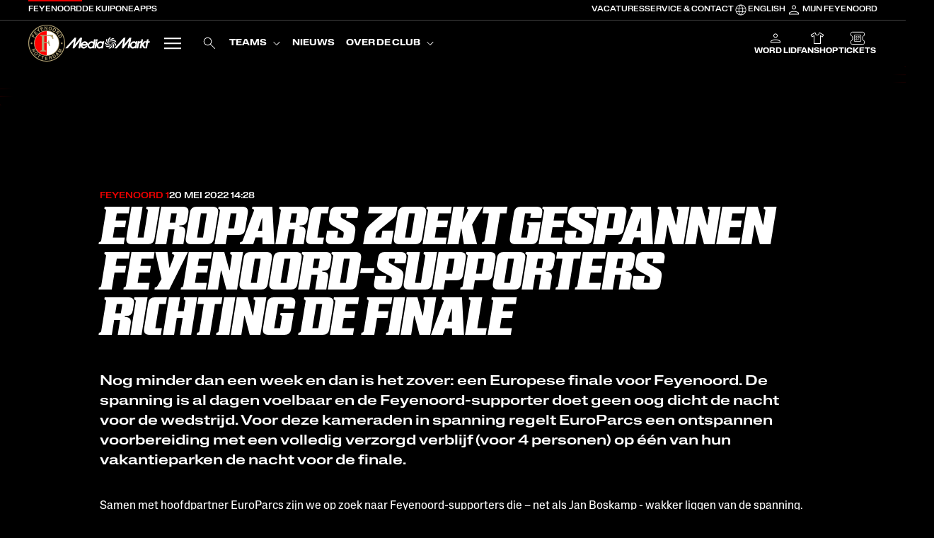

--- FILE ---
content_type: text/html; charset=utf-8
request_url: https://www.feyenoord.com/nl/news/europarcs-zoekt-gespannen-feyenoord-supporters-richting-de-finale-200522
body_size: 26811
content:
<!DOCTYPE html><html lang="nl" class="__className_399343 __variable_4c2040 __variable_a55556 __variable_1094e9 pffyfn0"><head><meta charSet="utf-8"/><meta name="viewport" content="width=device-width, initial-scale=1"/><link rel="stylesheet" href="https://cdn.feyenoord.com/_next/static/css/cf69630af7c702e1.css" data-precedence="next"/><link rel="stylesheet" href="https://cdn.feyenoord.com/_next/static/css/9df1a7386002810e.css" data-precedence="next"/><link rel="stylesheet" href="https://cdn.feyenoord.com/_next/static/css/1d510e4a32136751.css" data-precedence="next"/><link rel="stylesheet" href="https://cdn.feyenoord.com/_next/static/css/23ca5d34d8d0a4f3.css" data-precedence="next"/><link rel="stylesheet" href="https://cdn.feyenoord.com/_next/static/css/b69e12e4ee105c1a.css" data-precedence="next"/><link rel="stylesheet" href="https://cdn.feyenoord.com/_next/static/css/44e0e1cee22518c5.css" data-precedence="next"/><link rel="stylesheet" href="https://cdn.feyenoord.com/_next/static/css/e3a21d09beb5facd.css" data-precedence="next"/><link rel="stylesheet" href="https://cdn.feyenoord.com/_next/static/css/1e8234770e5be542.css" data-precedence="next"/><link rel="stylesheet" href="https://cdn.feyenoord.com/_next/static/css/1fd0032beeaaa945.css" data-precedence="next"/><link rel="stylesheet" href="https://cdn.feyenoord.com/_next/static/css/2993d55aee69140c.css" data-precedence="next"/><link rel="stylesheet" href="https://cdn.feyenoord.com/_next/static/css/64891c83f411e706.css" data-precedence="next"/><link rel="stylesheet" href="https://cdn.feyenoord.com/_next/static/css/6891acce7f9b7e12.css" data-precedence="next"/><link rel="stylesheet" href="https://cdn.feyenoord.com/_next/static/css/3e7a53951e3ef217.css" data-precedence="next"/><link rel="stylesheet" href="https://cdn.feyenoord.com/_next/static/css/421c19bd7d167ef4.css" data-precedence="next"/><link rel="stylesheet" href="https://cdn.feyenoord.com/_next/static/css/33c475541ef0fedd.css" data-precedence="next"/><link rel="stylesheet" href="https://cdn.feyenoord.com/_next/static/css/e032076293aa26a3.css" data-precedence="next"/><link rel="stylesheet" href="https://cdn.feyenoord.com/_next/static/css/e502575b1ef9d75e.css" data-precedence="next"/><link rel="stylesheet" href="https://cdn.feyenoord.com/_next/static/css/3615456eafae244b.css" data-precedence="next"/><link rel="stylesheet" href="https://cdn.feyenoord.com/_next/static/css/ee18006aedf4247b.css" data-precedence="next"/><link rel="stylesheet" href="https://cdn.feyenoord.com/_next/static/css/7646764922879098.css" data-precedence="next"/><link rel="stylesheet" href="https://cdn.feyenoord.com/_next/static/css/242549aa6c0692f1.css" data-precedence="next"/><link rel="stylesheet" href="https://cdn.feyenoord.com/_next/static/css/b66572e36b2121d2.css" data-precedence="next"/><link rel="stylesheet" href="https://cdn.feyenoord.com/_next/static/css/929e4fce0b1930f7.css" data-precedence="next"/><link rel="stylesheet" href="https://cdn.feyenoord.com/_next/static/css/4c3a79edd68b71a7.css" data-precedence="next"/><link rel="stylesheet" href="https://cdn.feyenoord.com/_next/static/css/215b90c69115ad1b.css" data-precedence="next"/><link rel="stylesheet" href="https://cdn.feyenoord.com/_next/static/css/5e8cefdfffc7679d.css" data-precedence="next"/><link rel="stylesheet" href="https://cdn.feyenoord.com/_next/static/css/066cd447b4b0b4fd.css" data-precedence="next"/><link rel="stylesheet" href="https://cdn.feyenoord.com/_next/static/css/3c2d66d12a899b2d.css" data-precedence="next"/><link rel="stylesheet" href="https://cdn.feyenoord.com/_next/static/css/3ea7889731b2e91c.css" data-precedence="next"/><link rel="stylesheet" href="https://cdn.feyenoord.com/_next/static/css/433a345c389aeb47.css" data-precedence="next"/><link rel="stylesheet" href="https://cdn.feyenoord.com/_next/static/css/47e27d01f44bd2bf.css" data-precedence="next"/><link rel="stylesheet" href="https://cdn.feyenoord.com/_next/static/css/c5025d59a7b1f74a.css" data-precedence="next"/><link rel="preload" as="script" fetchPriority="low" href="https://cdn.feyenoord.com/_next/static/chunks/webpack-8071e5eee04111db.js"/><script src="https://cdn.feyenoord.com/_next/static/chunks/eb988e03-17a91ea3cd0177ce.js" async=""></script><script src="https://cdn.feyenoord.com/_next/static/chunks/4018-83afcf7cdc4a0ac0.js" async=""></script><script src="https://cdn.feyenoord.com/_next/static/chunks/main-app-0a3e4bea898910c7.js" async=""></script><script src="https://cdn.feyenoord.com/_next/static/chunks/app/error-c55e7b7135cc3808.js" async=""></script><script src="https://cdn.feyenoord.com/_next/static/chunks/8956-a823b07bcd24c917.js" async=""></script><script src="https://cdn.feyenoord.com/_next/static/chunks/1027-f5493f264502ee95.js" async=""></script><script src="https://cdn.feyenoord.com/_next/static/chunks/9995-52b8b8a71dbd627c.js" async=""></script><script src="https://cdn.feyenoord.com/_next/static/chunks/7664-a25dcc4df18a525f.js" async=""></script><script src="https://cdn.feyenoord.com/_next/static/chunks/1476-53942915b25b2f2a.js" async=""></script><script src="https://cdn.feyenoord.com/_next/static/chunks/7224-053a814a8989f6a2.js" async=""></script><script src="https://cdn.feyenoord.com/_next/static/chunks/4148-9181a4e31530ed9d.js" async=""></script><script src="https://cdn.feyenoord.com/_next/static/chunks/5162-78eb9f0542d99f19.js" async=""></script><script src="https://cdn.feyenoord.com/_next/static/chunks/6575-1834ab97313feee4.js" async=""></script><script src="https://cdn.feyenoord.com/_next/static/chunks/7398-0d1c4d71a3b8afba.js" async=""></script><script src="https://cdn.feyenoord.com/_next/static/chunks/5562-8c84887a53fcf283.js" async=""></script><script src="https://cdn.feyenoord.com/_next/static/chunks/app/%5Blang%5D/layout-7cb020c3d3e60a50.js" async=""></script><script src="https://cdn.feyenoord.com/_next/static/chunks/2983-3c4f38dadd24f7af.js" async=""></script><script src="https://cdn.feyenoord.com/_next/static/chunks/9-38a812605c9d3f63.js" async=""></script><script src="https://cdn.feyenoord.com/_next/static/chunks/370-5f98f0092827ae9e.js" async=""></script><script src="https://cdn.feyenoord.com/_next/static/chunks/6479-aa1b8defd3074078.js" async=""></script><script src="https://cdn.feyenoord.com/_next/static/chunks/app/%5Blang%5D/error-693985952b5e4de6.js" async=""></script><script src="https://cdn.feyenoord.com/_next/static/chunks/2383-0ac25a64b12f1eaf.js" async=""></script><script src="https://cdn.feyenoord.com/_next/static/chunks/2123-fbaaa38ae72a6c35.js" async=""></script><script src="https://cdn.feyenoord.com/_next/static/chunks/5225-3cf65b2b9effef3b.js" async=""></script><script src="https://cdn.feyenoord.com/_next/static/chunks/2168-385a1f8616b353bf.js" async=""></script><script src="https://cdn.feyenoord.com/_next/static/chunks/1170-0259282d99c2dcdb.js" async=""></script><script src="https://cdn.feyenoord.com/_next/static/chunks/9224-84a551b822f326da.js" async=""></script><script src="https://cdn.feyenoord.com/_next/static/chunks/9584-dc3488dddb279567.js" async=""></script><script src="https://cdn.feyenoord.com/_next/static/chunks/app/%5Blang%5D/news/%5Bslug%5D/page-3c754fb00a30f637.js" async=""></script><script src="https://cdn.feyenoord.com/_next/static/chunks/8789-88f67b5f8b884a79.js" async=""></script><script src="https://cdn.feyenoord.com/_next/static/chunks/app/%5Blang%5D/news/layout-fb25e40b77d6dec9.js" async=""></script><link rel="preload" href="https://tours.dekuip.com/js/prioApp.min.js" as="script"/><meta name="next-size-adjust" content=""/><script>(self.__next_s=self.__next_s||[]).push([0,{"children":"\n\t\t\t(function(w,d,s,l,i){w[l]=w[l]||[];w[l].push(\n\t\t\t{'gtm.start': new Date().getTime(),event:'gtm.js'}\n\t\t\t);var f=d.getElementsByTagName(s)[0],\n\t\t\tj=d.createElement(s),dl=l!='dataLayer'?'&l='+l:'';j.async=true;j.src=\n\t\t\t'https://sstm.feyenoord.com/gtm.js?id='+i+dl;f.parentNode.insertBefore(j,f);\n\t\t\t})(window,document,'script','dataLayer','GTM-W89G69G9');\n\t\t\t","id":"google-tag-manager-head"}])</script><script src="https://cdn.feyenoord.com/_next/static/chunks/polyfills-42372ed130431b0a.js" noModule=""></script></head><body><div hidden=""><!--$?--><template id="B:0"></template><!--/$--></div><div class="app-container"><!--$--><!--/$--><header class="_1v2kpz40"><section class="_6eglnl0 _6eglnl2 _135kj6y5"><nav class="_1ujblq70 _1ujblq71 _1ujblq7x _1ujblq714 _6eglnl3"><ul class="_1ujblq70 _1ujblq71 _1ujblq76 _1ujblq7u _1ujblq714 _6eglnl6"><li><a class="oxpjx60 oxpjx61" href="/nl"><span class="_1ujblq70 _1ujblq71 _1ujblq75 _1ujblq7u _1ujblq712"><span class="lo5a4n0 lo5a4nr lo5a4n6 lo5a4ni lo5a4nk lo5a4nf lo5a4nn lo5a4n1 lo5a4n3g">Feyenoord</span></span></a></li><li><a class="oxpjx60" href="https://www.dekuip.com/nl?utm_source=feyenoord-Web&amp;utm_medium=referral&amp;utm_content=navigation_touchpoint"><span class="_1ujblq70 _1ujblq71 _1ujblq75 _1ujblq7u _1ujblq712"><span class="lo5a4n0 lo5a4nr lo5a4n6 lo5a4ni lo5a4nk lo5a4nf lo5a4nn lo5a4n1 lo5a4n3g">De Kuip</span></span></a></li><li><a class="oxpjx60" href="https://one.feyenoord.nl"><span class="_1ujblq70 _1ujblq71 _1ujblq75 _1ujblq7u _1ujblq712"><span class="lo5a4n0 lo5a4nr lo5a4n6 lo5a4ni lo5a4nk lo5a4nf lo5a4nn lo5a4n1 lo5a4n3g">One</span></span></a></li><li><a class="oxpjx60" href="https://www.feyenoord.com/nl/de-club/volg-feyenoord/feyenoord-app"><span class="_1ujblq70 _1ujblq71 _1ujblq75 _1ujblq7u _1ujblq712"><span class="lo5a4n0 lo5a4nr lo5a4n6 lo5a4ni lo5a4nk lo5a4nf lo5a4nn lo5a4n1 lo5a4n3g">Apps</span></span></a></li></ul><ul class="_1ujblq70 _1ujblq71 _1ujblq76 _1ujblq7u _1ujblq714 _6eglnl6"><li class="_6eglnl4"><a class="oxpjx60" href="/nl/werken-bij-feyenoord?utm_source=feyenoord-Web&amp;utm_medium=referral&amp;utm_content=navigation_service"><span class="_1ujblq70 _1ujblq71 _1ujblq75 _1ujblq7u _1ujblq712"><span class="lo5a4n0 lo5a4nr lo5a4n6 lo5a4ni lo5a4nk lo5a4nf lo5a4nn lo5a4n1 lo5a4n3g">Vacatures</span></span></a></li><li class="_6eglnl4"><a class="oxpjx60" href="/nl/service"><span class="_1ujblq70 _1ujblq71 _1ujblq75 _1ujblq7u _1ujblq712"><span class="lo5a4n0 lo5a4nr lo5a4n6 lo5a4ni lo5a4nk lo5a4nf lo5a4nn lo5a4n1 lo5a4n3g">Service &amp; Contact</span></span></a></li><li><a class="oxpjx60" href="/en"><span class="_1ujblq70 _1ujblq71 _1ujblq75 _1ujblq7u _1ujblq712"><span class="lo5a4n0 lo5a4nr lo5a4n6 lo5a4ni lo5a4nk lo5a4nf lo5a4nn lo5a4n1 lo5a4n3g"><span class="_1ujblq70 _1ujblq71 _1ujblq75 _1ujblq7u _1ujblq712"><svg xmlns="http://www.w3.org/2000/svg" width="20" height="20" fill="none" viewBox="0 0 20 20"><path fill="currentColor" d="M10 17.5a7.3 7.3 0 0 1-2.917-.592A7.6 7.6 0 0 1 4.7 15.3a7.6 7.6 0 0 1-1.608-2.383A7.3 7.3 0 0 1 2.5 10q0-1.552.592-2.92Q3.684 5.716 4.7 4.7a7.6 7.6 0 0 1 2.383-1.608A7.3 7.3 0 0 1 10 2.5q1.552 0 2.92.592 1.366.592 2.38 1.608a7.6 7.6 0 0 1 1.608 2.38Q17.5 8.449 17.5 10a7.3 7.3 0 0 1-.592 2.917A7.6 7.6 0 0 1 15.3 15.3a7.6 7.6 0 0 1-2.38 1.608A7.3 7.3 0 0 1 10 17.5m0-.827a12.4 12.4 0 0 0 1.21-1.85 9.8 9.8 0 0 0 .774-2.034H8.016q.33 1.188.79 2.097A9.5 9.5 0 0 0 10 16.673m-1.06-.125q-.585-.687-1.066-1.7a9.8 9.8 0 0 1-.717-2.06H3.961a6.6 6.6 0 0 0 2.032 2.55 6.13 6.13 0 0 0 2.946 1.21m2.12 0a6.13 6.13 0 0 0 2.947-1.21 6.6 6.6 0 0 0 2.031-2.55h-3.195q-.315 1.065-.797 2.077t-.985 1.683m-7.438-4.593h3.362a10 10 0 0 1-.134-1 12 12 0 0 1 0-1.91q.038-.487.134-1H3.622q-.136.432-.213.943a6.9 6.9 0 0 0 0 2.024q.077.51.213.943m4.195 0h4.366q.094-.513.133-.983a11.7 11.7 0 0 0 0-1.944q-.039-.47-.133-.983H7.817q-.094.513-.133.983a11.7 11.7 0 0 0 0 1.944q.039.47.133.983m5.199 0h3.362q.137-.432.213-.943a6.9 6.9 0 0 0 0-2.024 6 6 0 0 0-.213-.943h-3.362q.095.513.134 1a12 12 0 0 1 0 1.91q-.038.487-.134 1m-.173-4.744h3.195q-.732-1.585-2.007-2.55-1.275-.962-2.97-1.225A9.8 9.8 0 0 1 12.11 5.19q.465.99.733 2.02m-4.827 0h3.968q-.33-1.172-.814-2.121A9.3 9.3 0 0 0 10 3.327 9.3 9.3 0 0 0 8.83 5.09a11.6 11.6 0 0 0-.814 2.121m-4.055 0h3.196q.268-1.03.733-2.02a9.8 9.8 0 0 1 1.05-1.755q-1.713.262-2.98 1.234-1.266.971-1.999 2.541" style="fill:#fff;fill-opacity:1"></path></svg><span class="_1bgkwa81">English</span><abbr title="English" class="_1bgkwa80">EN</abbr></span></span></span></a></li><li class="_6eglnl5"><a class="oxpjx60" href="https://login.feyenoord.nl/?tenantid=ahA7-eyhzky0CmjLTKUmsQ&amp;returnvisitorurl=https%3A%2F%2Fwww.feyenoord.com%2Fnl"><span class="_1ujblq70 _1ujblq71 _1ujblq75 _1ujblq7u _1ujblq712"><svg xmlns="http://www.w3.org/2000/svg" width="24" height="24" fill="none" viewBox="0 0 24 24"><path fill="currentColor" d="M12 11.385a2.9 2.9 0 0 1-2.119-.882A2.9 2.9 0 0 1 9 8.385q0-1.238.881-2.12A2.9 2.9 0 0 1 12 5.386q1.237 0 2.119.88.88.882.881 2.12 0 1.237-.881 2.118a2.9 2.9 0 0 1-2.119.881m-7 7.23V16.97q0-.62.36-1.159.361-.538.97-.837a14.2 14.2 0 0 1 2.834-1.018q1.417-.34 2.836-.34 1.42 0 2.836.34a14.2 14.2 0 0 1 2.833 1.018q.61.299.97.837.36.54.361 1.16v1.646zm1-1h12v-.646q0-.333-.215-.625a1.7 1.7 0 0 0-.593-.494 12.7 12.7 0 0 0-2.546-.916 11.2 11.2 0 0 0-5.292 0q-1.312.318-2.546.916-.379.203-.593.494A1.04 1.04 0 0 0 6 16.97zm6-7.23q.825 0 1.412-.588Q14 9.209 14 8.385q0-.825-.588-1.413A1.93 1.93 0 0 0 12 6.385q-.825 0-1.412.587A1.93 1.93 0 0 0 10 8.385q0 .825.588 1.412.587.587 1.412.587"></path></svg><span class="lo5a4n0 lo5a4nr lo5a4n6 lo5a4ni lo5a4nk lo5a4nf lo5a4nn lo5a4n1 lo5a4n3g">Mijn Feyenoord</span></span></a></li></ul></nav></section><nav aria-label="Main" data-orientation="horizontal" dir="ltr" class="_135kj6y5 _6b7fkg1"><div class="_6b7fkg0"><div style="position:relative"><ul data-orientation="horizontal" class="_5wy06y0" dir="ltr"><li class="_5wy06y1"><a class="_1j6j1n50" aria-label="Home" data-radix-collection-item="" href="/nl"><svg xmlns="http://www.w3.org/2000/svg" data-name="Feyenoord Logo RGB" viewBox="0 0 1000 999.98"><path d="M0 500.62C-.33 224.46 223.22.34 499.39 0c276.14-.34 500.25 223.24 500.6 499.4.33 276.13-223.25 500.25-499.39 500.58C224.44 1000.32.34 776.75 0 500.62" style="fill:#b0a072;stroke-width:0"></path><circle cx="500" cy="499.99" r="478.44" style="fill:#000;stroke-width:0"></circle><circle cx="500" cy="499.99" r="345.05" style="fill:#b0a072;stroke-width:0"></circle><circle cx="500" cy="499.99" r="327.49" style="fill:#fff;stroke-width:0"></circle><path d="M500 172.51c-180.87 0-327.49 146.62-327.49 327.49S319.13 827.49 500 827.49z" style="fill:red;stroke-width:0"></path><path d="M656.97 386.91s-5.48-38.53-31.29-58.57c-17.21-13.34-38.89-26.91-76.49-26.86l-115.29.78.22 174.1 80.38-1.28c9.45-2.11 28.21-11.14 28.21-37.06 0-12.02-.37-12.11-.37-12.11l21.36-.02 27.57 149.65-25.48.69c-4.51-17.2-15.53-73.91-51.3-74.33l-80.74-.09.21 170.94c.02 25.31 29.95 27.53 29.95 27.53l21.03-.02.03 24.76-165.61.2-.03-24.75s0-.02 17.2-.02c8.29 0 29.81-1.66 29.78-27.14l-.41-335.05c-.04-35.89-25.4-35.86-25.4-35.86l-22.92.03-.02-23.29 350.74-4.34 14.16 112.1-25.48.03ZM90.14 525.88c12.51-.02 22.62-10.18 22.61-22.68-.02-12.52-10.16-22.64-22.67-22.62-12.52.02-22.66 10.16-22.64 22.68.02 12.5 10.17 22.64 22.7 22.62M909.19 525.88c12.5-.02 22.62-10.18 22.61-22.68-.02-12.52-10.16-22.64-22.67-22.62-12.52.02-22.66 10.16-22.64 22.68.02 12.5 10.17 22.64 22.71 22.62M133.02 704.05l-9.53-17.4-31.62 17.33-9.03-16.47 80.65-44.2 21.68 39.56q4.485 8.565 5.07 14.19c.39 3.74-.07 7.36-1.39 10.83a28.8 28.8 0 0 1-4.51 7.88c-1.92 2.38-4.47 4.44-7.64 6.18-3.83 2.1-8.12 3.2-12.89 3.29-4.76.1-9.13-1.66-13.1-5.27q.81 6.81-2.04 11.4t-11.34 9.24l-5.42 2.97c-3.68 2.02-6.1 3.53-7.25 4.55-1.84 1.58-2.81 3.44-2.92 5.58l-2.02 1.11-10.17-18.55c1.51-1.49 2.75-2.64 3.72-3.46 2.02-1.68 4.21-3.19 6.56-4.52l7.43-4.22c5.1-2.89 8.02-5.71 8.74-8.45.72-2.75-.27-6.6-2.99-11.56Zm20.27 2.2c3.37 2.52 7.32 2.53 11.84.05 4.89-2.68 7.28-6.1 7.18-10.27-.05-2.34-1.07-5.34-3.07-8.98l-10.74-19.59-21.67 11.87 10.47 19.1c2.08 3.79 4.07 6.4 5.99 7.82M172.81 821.06q-13.8-14.085-13.41-29.04c-.25-12.8 5.53-24.97 17.32-36.53 12.04-11.79 24.33-17.3 36.88-16.55 9.97-.04 19.56 4.63 28.75 14.02s13.67 19.07 13.41 29.04q.69 18.81-17.37 36.48c-11.8 11.55-24.08 17.09-36.84 16.6-9.97.04-19.56-4.63-28.75-14.02Zm30.36-4.31c7.13-.75 14.39-4.75 21.79-11.99 7.37-7.22 11.5-14.4 12.4-21.53.9-7.14-1.31-13.43-6.64-18.87s-11.58-7.81-18.76-7.12-14.48 4.66-21.88 11.9c-7.4 7.25-11.52 14.45-12.36 21.62s1.4 13.47 6.73 18.91q7.98 8.16 18.72 7.08M343.17 830.65l-8.47 13.91-23.5-14.31-39.35 64.64-16.52-10.06 39.35-64.64-23.61-14.37 8.47-13.91zM433.05 859.69l-4.59 15.63-26.4-7.76-21.33 72.61-18.56-5.45 21.33-72.61-26.52-7.79 4.59-15.62 71.47 20.99ZM520.81 916.3l-44.66-1.09-.58 23.64 50.9 1.25-.41 16.53-69.67-1.71 2.25-91.93 67.42 1.65-.4 16.28-48.65-1.19-.48 19.52 44.66 1.09-.39 15.97ZM604.39 906.67l-19.25 4.79 8.71 34.99-18.22 4.54-22.22-89.24 43.77-10.9c6.28-1.44 11.29-1.87 15.01-1.29 3.72.57 7.09 1.94 10.12 4.1 2.5 1.78 4.65 3.9 6.47 6.36 1.81 2.46 3.16 5.45 4.03 8.96 1.05 4.23 1.02 8.67-.1 13.3s-3.93 8.4-8.43 11.32c4.53.63 8.03 2.25 10.51 4.88 2.47 2.62 4.49 7.06 6.05 13.31l1.49 5.99c1.02 4.08 1.87 6.8 2.55 8.17 1.06 2.18 2.61 3.59 4.66 4.24l.56 2.24-20.52 5.11c-1.06-1.84-1.86-3.33-2.4-4.48a45 45 0 0 1-2.7-7.49l-2.19-8.26c-1.5-5.67-3.48-9.21-5.95-10.61s-6.45-1.42-11.94-.05Zm7.29-19.05c3.29-2.62 4.31-6.43 3.07-11.44-1.34-5.41-4.05-8.59-8.1-9.56-2.28-.55-5.44-.32-9.47.69l-21.67 5.4 5.97 23.97 21.13-5.26c4.2-1.04 7.22-2.31 9.08-3.8ZM729.57 893.95l-34.36 19.72-45.78-79.76 34.36-19.72c4.98-2.76 9.43-4.55 13.33-5.35 6.65-1.37 13.11-.6 19.39 2.32 5.06 2.38 9.41 5.58 13.07 9.62s6.69 8.15 9.1 12.33c6.09 10.6 9.11 20.81 9.08 30.61-.08 13.24-6.14 23.31-18.19 30.22Zm-21.71-66.52c-5.05-2.86-11.36-2.11-18.93 2.24l-15.37 8.82 29.88 52.05 15.37-8.82c7.86-4.52 11.12-11.54 9.77-21.08-.75-5.23-2.81-10.78-6.19-16.66-4.66-8.12-9.51-13.63-14.53-16.55M816.84 801.34l-24.29 23.62 8.61 17.99-14.4 14-40.58-88.81L761.75 753l87.46 43.23-14.94 14.52-17.43-9.42Zm-14.9-7.62-33.45-17.94 16.72 34.21 16.73-16.26ZM881.63 750.75l-8.98 15.49-79.56-46.11 14.01-24.18 70.95 21.79-54.24-50.62 13.86-23.91 79.56 46.11-8.98 15.49-53.81-31.19c-1.55-.9-3.71-2.17-6.47-3.82-2.77-1.65-4.91-2.92-6.42-3.79l58.04 53.76-9.35 16.14-75.44-23.75c1.51.88 3.67 2.1 6.48 3.68a671 671 0 0 1 6.53 3.71l53.82 31.19ZM130.39 258.71l-21.95 40.55 18.6 10.07 19.22-35.5 14.04 7.6-19.22 35.5 33.91 18.36-9.09 16.79-80.76-43.72 31.04-57.33 14.21 7.69ZM225.74 201.19l-30.51 32.63 17.27 16.15 34.77-37.18 12.08 11.29-47.6 50.9-67.17-62.82 46.07-49.26 11.89 11.12-33.24 35.54 14.26 13.34 30.51-32.62 11.66 10.91ZM287.04 94.48l5.34 64.9 18.77 29.02-16.14 10.44-18.77-29.02-57.89-30.92 19.01-12.3 37.79 23.26-6.41-43.56 18.29-11.83ZM399.01 107.09l-42.27 14.46 7.65 22.37 48.17-16.48 5.35 15.64-65.94 22.55-29.76-87.01 63.81-21.83 5.27 15.41-46.04 15.75 6.32 18.48 42.27-14.46 5.17 15.11ZM518.22 134.12l-19.18 1.04L458 71.96l3.53 65.23-17.88.97-4.97-91.83 20.12-1.09 40.04 62.12-3.47-64.11 17.88-.97 4.97 91.83ZM584.28 148.2c-12.81-2.94-21.8-8.68-26.96-17.21-7.11-10.64-8.82-24.01-5.12-40.1 3.77-16.42 11.15-27.7 22.12-33.84 8.37-5.42 18.96-6.65 31.77-3.71 12.81 2.95 21.8 8.68 26.96 17.21 7.15 10.31 8.84 23.67 5.06 40.09-3.7 16.09-11.05 27.38-22.06 33.85-8.37 5.42-18.96 6.65-31.77 3.7Zm23.23-20.01c5.59-4.47 9.55-11.76 11.88-21.85 2.31-10.05 1.92-18.32-1.17-24.82-3.09-6.49-8.35-10.59-15.77-12.3s-13.97-.33-19.64 4.13c-5.68 4.46-9.67 11.73-11.99 21.83q-3.48 15.135 1.26 24.87c3.16 6.49 8.45 10.59 15.87 12.29 7.42 1.71 13.94.33 19.58-4.14ZM681.21 186.76c-11.4-6.55-18.32-14.66-20.78-24.32-3.7-12.25-1.44-25.53 6.79-39.85q12.6-21.9 31.02-25.92c9.59-2.74 20.08-.84 31.48 5.71s18.32 14.66 20.78 24.32c3.83 11.94 1.55 25.22-6.84 39.82-8.23 14.32-18.55 22.97-30.97 25.95-9.58 2.74-20.08.84-31.47-5.71Zm28.05-12.37c6.66-2.65 12.56-8.46 17.72-17.44 5.14-8.94 7.18-16.97 6.11-24.08-1.07-7.12-4.9-12.57-11.5-16.36s-13.26-4.39-19.99-1.78-12.67 8.4-17.84 17.38c-5.16 8.98-7.17 17.03-6.04 24.16 1.14 7.13 5 12.59 11.6 16.38s13.25 4.38 19.94 1.74M790.1 223.9l-13.76-14.29-25.98 25.02-13.03-13.53 66.23-63.8 31.3 32.49q6.57 7.095 8.61 12.36c1.36 3.51 1.86 7.12 1.49 10.82a28.3 28.3 0 0 1-2.28 8.78c-1.23 2.8-3.15 5.46-5.75 7.97-3.15 3.03-7 5.22-11.57 6.56s-9.25.79-14.02-1.65c1.71 4.24 2.06 8.08 1.02 11.54-1.04 3.45-3.87 7.42-8.52 11.89l-4.45 4.28c-3.03 2.91-4.96 5.01-5.81 6.29-1.36 2-1.81 4.06-1.35 6.15l-1.66 1.6-14.67-15.23c1.06-1.84 1.96-3.27 2.69-4.32 1.51-2.15 3.22-4.17 5.14-6.08l6.07-6.02c4.16-4.13 6.24-7.61 6.22-10.45s-1.99-6.3-5.91-10.37Zm20.14-3.19c3.91 1.54 7.73.53 11.44-3.05 4.02-3.87 5.43-7.8 4.24-11.79-.66-2.25-2.44-4.87-5.32-7.86l-15.5-16.09-17.8 17.14 15.11 15.68q4.5 4.665 7.83 5.97M823.79 332.81l-18.51-35.03 81.32-42.95 18.5 35.03c2.59 5.08 4.21 9.58 4.88 13.51 1.14 6.69.13 13.12-3 19.3-2.55 4.97-5.91 9.21-10.07 12.73s-8.38 6.4-12.64 8.65c-10.81 5.71-21.12 8.38-30.91 8-13.22-.54-23.08-6.96-29.56-19.24Zm67.25-19.36c3.03-4.94 2.51-11.27-1.57-19l-8.28-15.67-53.07 28.03 8.28 15.67c4.24 8.02 11.14 11.52 20.72 10.51 5.25-.56 10.88-2.43 16.87-5.59q12.405-6.555 17.04-13.95Z" style="fill:#b0a072;stroke-width:0"></path></svg></a></li><li class="_5wy06y3"><a class="bpputl0" href="https://www.mediamarkt.nl?utm_source=feyenoord-Web&amp;utm_medium=referral&amp;utm_content=top_nav" target="_blank" title="MediaMarkt" rel="noopener"><svg xmlns="http://www.w3.org/2000/svg" width="100%" height="100%" fill="none" viewBox="0 0 284 39" color="#fff" aria-label="MediaMarkt Logo"><path fill="currentColor" d="m107.78 12.33 1.18-6.52h-5.56l-1.18 6.52zM145.43 22.23c2.54 1.22 5.9 1.5 7.85-.74-.35.23-1.37.88-2.83 1-2.28.18-4.43-1.1-5.92-2.74-3.31-3.64-4.82-9.75-3.41-16.15a18.9 18.9 0 0 0-4.62 4.73c.7 6.01 3.76 11.43 8.93 13.9M150.52 17.23c.25-.34.98-1.29 2.32-1.91 2.08-.95 4.54-.48 6.5.55 4.36 2.29 7.87 7.52 8.73 14.01 1.28-1.87 2.19-3.91 2.73-6.02-2.71-5.41-7.44-9.46-13.15-10.01-2.8-.28-6.06.61-7.12 3.38z"></path><path fill="currentColor" d="M151.52 21.58c-.42-.05-1.61-.2-2.81-1.06-1.87-1.32-2.68-3.69-2.77-5.9-.2-4.92 2.57-10.57 7.77-14.57-2.21-.16-4.44.06-6.58.65-3.33 5.05-4.47 11.18-2.09 16.39 1.16 2.57 3.56 4.94 6.49 4.48z"></path><path fill="currentColor" d="M153 11.63c-2.33 1.59-4.25 4.36-3.29 7.17-.03-.42-.08-1.62.55-2.95.98-2.07 3.17-3.28 5.33-3.75 4.81-1.05 10.86.7 15.69 5.12-.22-2.19-.81-4.35-1.78-6.36-5.55-2.41-11.79-2.46-16.51.78z"></path><path fill="currentColor" d="M148.02 12.91c-.76 2.71-.45 6.07 2.09 7.6-.29-.3-1.1-1.19-1.48-2.62-.58-2.21.32-4.55 1.67-6.3 3.01-3.89 8.77-6.44 15.31-6.17a19.1 19.1 0 0 0-5.45-3.73c-5.8 1.73-10.61 5.69-12.15 11.21zM236.75 13l-.31 1.71c-1.63-1.21-3.66-1.9-5.9-1.88-5.43.05-10.57 4.13-12.76 9.39L221.67.84h-6.59l-17.43 23.13 4.2-23.13h-5.71l-31.52 36.52h7.92l21.68-25.12-4.6 25.12h5.22l18.91-25.09-4.56 25.09h5.84l1.64-9.03c.25 5.5 3.94 9.74 9.3 9.68 2.3-.02 4.57-.75 6.6-1.97l-.24 1.31h5.56l4.43-24.37h-5.56zm-1.47 12.59c-.87 4.15-4.51 6.99-8.24 6.99-3.34 0-5.72-3.2-5-6.79.83-4.15 4.11-7.27 8.04-7.27s6.04 3.1 5.2 7.07"></path><path fill="currentColor" d="M152.15 16.54c.41-.1 1.58-.36 3 .03 2.21.61 3.78 2.55 4.62 4.6 1.87 4.56 1.2 10.82-2.32 16.35 2.11-.59 4.13-1.55 5.96-2.86 1.4-5.89.38-12.04-3.64-16.12-1.97-2.02-5.03-3.42-7.63-1.99zM278.24 13l1.31-7.2h-5.56l-1.31 7.2h-8.71l-5.64 6.95L260.9 5.8h-5.56l-1.26 6.93h-.66c-1.35 0-3.08.52-4.7 1.47l.22-1.21h-5.56l-4.43 24.37h5.56l2.54-13.99c.88-3.92 3.2-5.35 5.77-5.35h.29l-3.51 19.33h5.56L257 27.21l6.09 10.14h10.72l3.48-19.16h5.22l.95-5.21h-5.22zm-9.63 22.39-6.87-11.43 7.72-9.47-.68 3.72h2.95zM96.8 5.81l-1.65 9.07c-1.66-1.32-3.77-2.08-6.1-2.05-5.71.06-11.09 4.61-13.03 10.32.04-5.95-4.02-10.32-9.72-10.32-5.34 0-10.63 3.76-13.02 8.72L57.04.85h-6.59L33.02 23.98 37.23.85h-5.71L0 37.37h7.92L29.6 12.25 25 37.37h5.22l18.91-25.09-4.56 25.09h5.84L52 28.6c.5 5.34 4.29 9.43 9.86 9.43s10.49-3.74 12.81-8.9h-5.88c-1.44 2.15-3.66 3.47-6.2 3.47-2.36 0-4.92-1.67-5.15-4.79h17.8c.03 5.75 3.76 10.28 9.26 10.22 2.39-.03 4.74-.81 6.83-2.13l-.27 1.48h5.56l5.73-31.56h-5.56zM59.04 22.33c1.5-2.29 3.83-3.79 6.38-3.79s4.36 1.52 4.87 3.79zm34.68 3.28c-.87 4.15-4.35 6.99-8.09 6.99-2.82 0-6-2.38-5.05-6.79.89-4.14 4.25-7.27 7.94-7.27s6.04 3.1 5.2 7.07"></path><path fill="currentColor" d="M158.39 23.49c-.21-2.81-1.65-5.86-4.56-6.43.38.19 1.45.74 2.28 1.95 1.3 1.88 1.26 4.38.58 6.5-1.5 4.69-6.04 9.06-12.29 11.03 2.05.93 4.22 1.47 6.41 1.63 4.86-3.61 8.02-8.97 7.57-14.69z"></path><path fill="currentColor" d="M154.15 26.4c1.64-2.29 2.5-5.55.64-7.86.17.39.63 1.5.49 2.96-.21 2.28-1.85 4.17-3.73 5.35-4.16 2.63-10.45 3.06-16.51.55.94 1.96 2.23 3.78 3.86 5.37 6.04.36 11.91-1.72 15.24-6.38zM124.88 14.71c-1.63-1.21-3.66-1.9-5.9-1.88-5.87.06-11.39 4.8-13.23 10.68L107.66 13h-5.56l-4.43 24.37h5.56l1.88-10.36c-.33 6.13 3.51 11.08 9.29 11.02 2.3-.02 4.57-.75 6.6-1.97l-.24 1.31h5.56L130.75 13h-5.56zm-1.16 10.88c-.87 4.15-4.51 6.99-8.24 6.99-3.34 0-5.72-3.2-5-6.79.83-4.15 4.11-7.27 8.04-7.27s6.04 3.1 5.2 7.07"></path><path fill="currentColor" d="M149.03 25.9c2.73-.69 5.48-2.65 5.54-5.61a6 6 0 0 1-1.53 2.59c-1.63 1.61-4.1 2-6.3 1.7-4.88-.66-9.97-4.37-13-10.18-.55 2.17-.71 4.4-.49 6.6 4.4 4.16 10.23 6.34 15.78 4.91z"></path></svg></a></li></ul></div><div class="_1ujblq70 _1ujblq71 _1ujblq7v _1ujblq712 _6b7fkg4"><div class="_6b7fkg2"><div style="position:relative"><ul data-orientation="horizontal" class="vhjc7i0" dir="ltr"><li class="_9b725m1"><button id="radix-_R_2iivb_-trigger-radix-_R_meiivb_" data-state="closed" aria-expanded="false" aria-controls="radix-_R_2iivb_-content-radix-_R_meiivb_" class="_9b725m0" aria-label="Menu" data-radix-collection-item=""><div class="_9b725m4"><div class="_9b725m3 _9b725m5"></div><div class="_9b725m3 _9b725m6"></div><div class="_9b725m3 _9b725m7"></div></div><span class="_9b725m2 lo5a4n0 lo5a4nr lo5a4n6 lo5a4ni lo5a4nk lo5a4nl lo5a4nf lo5a4n2 lo5a4n1p">Menu</span></button></li><li><div style="position:relative"><ul data-orientation="horizontal" class="vhjc7i1" dir="ltr"><li><a class="rgqr7v0" data-radix-collection-item="" href="/nl/search"><span class="_1ujblq70 _1ujblq71 _1ujblq76 _1ujblq7u _1ujblq712"><svg xmlns="http://www.w3.org/2000/svg" width="24" height="24" fill="none" viewBox="0 0 24 24"><path fill="currentColor" d="m19.485 20.154-6.262-6.262q-.75.639-1.725.989t-1.96.35q-2.402 0-4.066-1.663T3.808 9.503 5.47 5.436q1.664-1.667 4.064-1.667 2.402 0 4.068 1.664T15.269 9.5a5.7 5.7 0 0 1-.369 2.017 5.5 5.5 0 0 1-.97 1.668l6.262 6.261zM9.538 14.23q1.991 0 3.361-1.37t1.37-3.361-1.37-3.36-3.36-1.37q-1.992 0-3.361 1.37T4.808 9.5q0 1.99 1.37 3.36t3.36 1.37"></path></svg><span class="_1gx841b0 lo5a4n0 lo5a4nr lo5a4n6 lo5a4ni lo5a4nk lo5a4nl lo5a4nf lo5a4no lo5a4n1 lo5a4n3l">Zoeken</span></span></a></li><li><button id="radix-_R_2iivb_-trigger-radix-_R_r6eiivb_" data-state="closed" aria-expanded="false" aria-controls="radix-_R_2iivb_-content-radix-_R_r6eiivb_" class="rgqr7v0" data-radix-collection-item=""><span class="lo5a4n0 lo5a4nr lo5a4n6 lo5a4ni lo5a4nk lo5a4nl lo5a4nf lo5a4no lo5a4n1 lo5a4n3l">Teams</span><span class="rgqr7v1"><svg xmlns="http://www.w3.org/2000/svg" width="100%" height="100%" fill="none" viewBox="0 0 24 24"><path fill="currentColor" d="m21.186 8.878-9.308 9.308L2.57 8.878l1.064-1.064 8.244 8.245 8.244-8.245z"></path></svg></span></button></li><li><a class="rgqr7v0" target="_self" data-radix-collection-item="" href="/nl/news"><span class="lo5a4n0 lo5a4nr lo5a4n6 lo5a4ni lo5a4nk lo5a4nl lo5a4nf lo5a4no lo5a4n1 lo5a4n3l">Nieuws</span></a></li><li><button id="radix-_R_2iivb_-trigger-radix-_R_1r6eiivb_" data-state="closed" aria-expanded="false" aria-controls="radix-_R_2iivb_-content-radix-_R_1r6eiivb_" class="rgqr7v0" data-radix-collection-item=""><span class="lo5a4n0 lo5a4nr lo5a4n6 lo5a4ni lo5a4nk lo5a4nl lo5a4nf lo5a4no lo5a4n1 lo5a4n3l">Over De Club</span><span class="rgqr7v1"><svg xmlns="http://www.w3.org/2000/svg" width="100%" height="100%" fill="none" viewBox="0 0 24 24"><path fill="currentColor" d="m21.186 8.878-9.308 9.308L2.57 8.878l1.064-1.064 8.244 8.245 8.244-8.245z"></path></svg></span></button></li></ul></div></li></ul></div></div><div class="_6b7fkg3"><div style="position:relative"><ul data-orientation="horizontal" class="_1ujblq70 _1ujblq71 _1ujblq7u _1ujblq712 _1ryj1em0" dir="ltr"><li class="muobnj8"><a class="_1ujblq70 _1ujblq72 _1ujblq755 _1ujblq75 _1ujblq75a _1ujblq7w _1ujblq712 muobnj0 muobnj1" icon="Person" href="/nl/het-legioen/word-lid"><span class="muobnj5 muobnj6"><svg xmlns="http://www.w3.org/2000/svg" width="24" height="24" fill="none" viewBox="0 0 24 24"><path fill="currentColor" d="M12 11.385a2.9 2.9 0 0 1-2.119-.882A2.9 2.9 0 0 1 9 8.385q0-1.238.881-2.12A2.9 2.9 0 0 1 12 5.386q1.237 0 2.119.88.88.882.881 2.12 0 1.237-.881 2.118a2.9 2.9 0 0 1-2.119.881m-7 7.23V16.97q0-.62.36-1.159.361-.538.97-.837a14.2 14.2 0 0 1 2.834-1.018q1.417-.34 2.836-.34 1.42 0 2.836.34a14.2 14.2 0 0 1 2.833 1.018q.61.299.97.837.36.54.361 1.16v1.646zm1-1h12v-.646q0-.333-.215-.625a1.7 1.7 0 0 0-.593-.494 12.7 12.7 0 0 0-2.546-.916 11.2 11.2 0 0 0-5.292 0q-1.312.318-2.546.916-.379.203-.593.494A1.04 1.04 0 0 0 6 16.97zm6-7.23q.825 0 1.412-.588Q14 9.209 14 8.385q0-.825-.588-1.413A1.93 1.93 0 0 0 12 6.385q-.825 0-1.412.587A1.93 1.93 0 0 0 10 8.385q0 .825.588 1.412.587.587 1.412.587"></path></svg></span><span class="lo5a4n0 lo5a4nr lo5a4n6 lo5a4ni lo5a4nk lo5a4nl lo5a4nf lo5a4nn lo5a4n1g lo5a4n1 lo5a4n3g lo5a4n3p">Word lid</span></a></li><li class="muobnj8"><a class="_1ujblq70 _1ujblq72 _1ujblq755 _1ujblq75 _1ujblq75a _1ujblq7w _1ujblq712 muobnj0" href="https://fanshop.feyenoord.nl/?utm_source=feyenoord-Web&amp;utm_medium=referral&amp;utm_content=navigation_cta" icon="Shirt"><span class="muobnj5 muobnj6"><svg xmlns="http://www.w3.org/2000/svg" width="24" height="24" fill="none" viewBox="0 0 24 24"><path fill="currentColor" d="m7 9.277-2.452 1.352-1.975-3.45L7.981 4h1.827v.808q0 .882.655 1.537T12 7t1.537-.655q.655-.655.655-1.537V4h1.827l5.408 3.179-1.97 3.438L17 9.283V20H7zM8 7.6V19h8V7.6l3.061 1.68 1.012-1.73-4.28-2.538h-.635a3.16 3.16 0 0 1-.98 2.122Q13.284 8 12 8t-2.178-.866a3.16 3.16 0 0 1-.98-2.123h-.634L3.927 7.55l1.012 1.73z"></path></svg></span><span class="lo5a4n0 lo5a4nr lo5a4n6 lo5a4ni lo5a4nk lo5a4nl lo5a4nf lo5a4nn lo5a4n1g lo5a4n1 lo5a4n3g lo5a4n3p">Fanshop</span></a></li><li class="muobnj8"><a class="_1ujblq70 _1ujblq72 _1ujblq755 _1ujblq75 _1ujblq75a _1ujblq7w _1ujblq712 muobnj0 muobnj2" href="https://tickets.feyenoord.nl/?utm_source=feyenoord-Web&amp;utm_medium=referral&amp;utm_content=navigation_cta" icon="Ticket"><span class="muobnj5"><svg xmlns="http://www.w3.org/2000/svg" width="24" height="24" fill="none" viewBox="0 0 24 24"><rect width="1.7" height="1.7" x="14.517" y="9.483" stroke="currentColor" stroke-width="0.8" rx="0.433" transform="rotate(90 14.517 9.483)"></rect><rect width="1.7" height="1.7" x="11.183" y="9.483" stroke="currentColor" stroke-width="0.8" rx="0.433" transform="rotate(90 11.183 9.483)"></rect><rect width="9.2" height="9.2" x="16.6" y="7.4" stroke="currentColor" stroke-width="0.8" rx="0.433" transform="rotate(90 16.6 7.4)"></rect><rect width="1.7" height="1.7" x="11.183" y="12.817" stroke="currentColor" stroke-width="0.8" rx="0.433" transform="rotate(90 11.183 12.817)"></rect><rect width="1.167" height="1.167" x="13.833" y="12.667" stroke="currentColor" stroke-width="0.5" rx="0.583" transform="rotate(90 13.833 12.667)"></rect><path stroke="currentColor" d="M4.513 3.333h14.974c1.054 0 1.917.813 1.962 1.849.035.81.06 1.674.048 2.332a8 8 0 0 1-.035.673c-.498.06-.913.246-1.249.518-.404.328-.668.759-.841 1.179-.343.83-.373 1.717-.373 2.015v.203c0 .297.03 1.184.373 2.014.173.42.437.851.841 1.179.336.272.75.458 1.25.518.017.166.029.395.034.673.012.658-.013 1.522-.048 2.332-.045 1.036-.908 1.849-1.962 1.849H4.513c-1.054 0-1.917-.813-1.962-1.849-.035-.81-.06-1.674-.048-2.332a8 8 0 0 1 .035-.673c.498-.06.913-.246 1.249-.518.404-.328.668-.759.841-1.179.343-.83.373-1.717.373-2.014v-.203c0-.298-.03-1.185-.373-2.015-.173-.42-.437-.851-.841-1.179a2.4 2.4 0 0 0-1.25-.518 8 8 0 0 1-.034-.673c-.012-.658.013-1.522.048-2.332.045-1.036.908-1.849 1.962-1.849Z"></path></svg></span><span class="lo5a4n0 lo5a4nr lo5a4n6 lo5a4ni lo5a4nk lo5a4nl lo5a4nf lo5a4nn lo5a4n1g lo5a4n1 lo5a4n3g lo5a4n3p">Tickets</span></a><span class="muobnj7"><a class="flc2hc0 flc2hc1 flc2hc6 flc2hc9 flc2hcb flc2hcd flc2hcf flc2hcj flc2hcl" href="https://tickets.feyenoord.nl/?utm_source=feyenoord-Web&amp;utm_medium=referral&amp;utm_content=navigation_cta"><span class="flc2hch"><svg xmlns="http://www.w3.org/2000/svg" width="24" height="24" fill="none" viewBox="0 0 24 24"><rect width="1.7" height="1.7" x="14.517" y="9.483" stroke="currentColor" stroke-width="0.8" rx="0.433" transform="rotate(90 14.517 9.483)"></rect><rect width="1.7" height="1.7" x="11.183" y="9.483" stroke="currentColor" stroke-width="0.8" rx="0.433" transform="rotate(90 11.183 9.483)"></rect><rect width="9.2" height="9.2" x="16.6" y="7.4" stroke="currentColor" stroke-width="0.8" rx="0.433" transform="rotate(90 16.6 7.4)"></rect><rect width="1.7" height="1.7" x="11.183" y="12.817" stroke="currentColor" stroke-width="0.8" rx="0.433" transform="rotate(90 11.183 12.817)"></rect><rect width="1.167" height="1.167" x="13.833" y="12.667" stroke="currentColor" stroke-width="0.5" rx="0.583" transform="rotate(90 13.833 12.667)"></rect><path stroke="currentColor" d="M4.513 3.333h14.974c1.054 0 1.917.813 1.962 1.849.035.81.06 1.674.048 2.332a8 8 0 0 1-.035.673c-.498.06-.913.246-1.249.518-.404.328-.668.759-.841 1.179-.343.83-.373 1.717-.373 2.015v.203c0 .297.03 1.184.373 2.014.173.42.437.851.841 1.179.336.272.75.458 1.25.518.017.166.029.395.034.673.012.658-.013 1.522-.048 2.332-.045 1.036-.908 1.849-1.962 1.849H4.513c-1.054 0-1.917-.813-1.962-1.849-.035-.81-.06-1.674-.048-2.332a8 8 0 0 1 .035-.673c.498-.06.913-.246 1.249-.518.404-.328.668-.759.841-1.179.343-.83.373-1.717.373-2.014v-.203c0-.298-.03-1.185-.373-2.015-.173-.42-.437-.851-.841-1.179a2.4 2.4 0 0 0-1.25-.518 8 8 0 0 1-.034-.673c-.012-.658.013-1.522.048-2.332.045-1.036.908-1.849 1.962-1.849Z"></path></svg></span><span class="flc2hci lo5a4n0 lo5a4nr lo5a4n6 lo5a4ni lo5a4nk lo5a4nl lo5a4n2 lo5a4n1p">Tickets</span></a></span></li></ul></div></div></div></div><div class="bbos2j0"></div></nav></header><div class="_1pmnsp30 _1pmnsp3gz _1pmnsp3128 _1pmnsp31ne _1pmnsp328n"><div class="_1djqp0w2 _1djqp0w5 _1djqp0w4 _1djqp0w7 _135kj6y5"><div class="_1djqp0w9 _1djqp0wb z3gxz30 z3gxz31 z3gxz32i"></div></div></div><div class="_1pmnsp30 _1pmnsp36j _1pmnsp3rq _1pmnsp31cw _1pmnsp31y5"><div class="_1tru2bo0 _1tru2bo2"><div class="_135kj6y5"><div class="_1oqa6460 _1oqa6462"><div class="_1oqa6463"><div class="_1pmnsp30 _1pmnsp31o _1pmnsp318d _1pmnsp31tk"><div class="ir8m00"><div class="tdwles0"><span class="tdwles1 lo5a4n0 lo5a4nr lo5a4n6 lo5a4ni lo5a4nk lo5a4n2 lo5a4n1p">Feyenoord 1</span><span class="tdwles2 lo5a4n0 lo5a4nr lo5a4n6 lo5a4ni lo5a4nk lo5a4n2 lo5a4n1p">20 mei 2022 14:28</span></div><h1 class="ir8m01 _8565yv0 _8565yvd _8565yv2 _8565yv4 _8565yv19">EuroParcs zoekt gespannen Feyenoord-supporters richting de finale</h1><p class="ir8m02 lo5a4n0 lo5a4nr lo5a4n5 lo5a4ni lo5a4nk lo5a4n2 lo5a4n1o">Nog minder dan een week en dan is het zover: een Europese finale voor Feyenoord. De spanning is al dagen voelbaar en de Feyenoord-supporter doet geen oog dicht de nacht voor de wedstrijd. Voor deze kameraden in spanning regelt EuroParcs een ontspannen voorbereiding met een volledig verzorgd verblijf (voor 4 personen) op één van hun vakantieparken de nacht voor de finale.</p></div></div><div class="r0ovwl0"><p class="_18ugchg0 _1pmnsp30 _1pmnsp31o _1pmnsp318d _1pmnsp31tk lo5a4n0 lo5a4nr lo5a4n4 lo5a4ni lo5a4nk lo5a4n2 lo5a4n1n">Samen met hoofdpartner EuroParcs zijn we op zoek naar Feyenoord-supporters die – net als Jan Boskamp - wakker liggen van de spanning. Als specialist op het gebied van een zorgeloze nachtrust en maximaal ontstressen wil EuroParcs deze groep een handje helpen. Een selectie kameraden wordt uitgenodigd op vakantiepark EuroParcs Poort van Zeeland in Hellevoetsluis waar ze volledig in de watten worden gelegd.</p><p class="_18ugchg0 _1pmnsp30 _1pmnsp31o _1pmnsp318d _1pmnsp31tk lo5a4n0 lo5a4nr lo5a4n4 lo5a4ni lo5a4nk lo5a4n2 lo5a4n1n">Op 25 mei vertrekken de gelukkige winnaars aan het einde van de middag met de spelersbus van Feyenoord naar The Final @ De Kuip om daar in een uitverkochte Kuip de finale op grote schermen te bekijken.</p><p class="_18ugchg0 _1pmnsp30 _1pmnsp31o _1pmnsp318d _1pmnsp31tk lo5a4n0 lo5a4nr lo5a4n4 lo5a4ni lo5a4nk lo5a4n2 lo5a4n1n">Feyenoord-supporters kunnen meedoen aan deze actie door hun gespannen Kameraad op te geven op <a class="vmeiuc0 vmeiuc1 vmeiuc4" href="http://www.feyenoord.nl/ontspannennaardefinale" target="_self"><span class="lo5a4n0 lo5a4nr lo5a4n4 lo5a4ni lo5a4nk lo5a4n2 lo5a4n1n">www.feyenoord.nl/ontspannennaardefinale</span></a>.</p></div></div></div></div></div></div><!--$?--><template id="B:1"></template><!--/$--><section class="gzcdep0 _135kj6y5"><div class="gzcdep1 z3gxz30 z3gxz31 z3gxz3j z3gxz347 z3gxz312 z3gxz34i"><h2 class="_8565yv0 _8565yvd _8565yv2 _8565yv3 _8565yv18">Download de Feyenoord App</h2></div><div class="gzcdep4 z3gxz30 z3gxz31 z3gxz3j z3gxz33y z3gxz357 z3gxz312 z3gxz34o z3gxz35y"><div class="gzcdep3"><div class="_156qs1w1 _156qs1w2 _156qs1w7 _156qs1wa"><svg class="_156qs1w5" fill="url(#gd-grad-Jan-_R_p9fmivb_)"><defs><linearGradient id="gd-grad-Jan-_R_p9fmivb_" x1="100%" y1="100%" x2="0%" y2="0%"><stop offset="0%" stop-color="var(--_156qs1w0)" stop-opacity="0.5"></stop><stop stop-opacity="0.25" stop-color="var(--_156qs1w0)" offset="50%"></stop><stop offset="100%" stop-color="var(--_156qs1w0)" stop-opacity="0"></stop></linearGradient></defs><svg xmlns="http://www.w3.org/2000/svg" viewBox="0 0 793 299"><path d="M347.961.8c7.767.07 440.604 4.17 441.82 4.19.333.003.628.062.889.146l.255.094.007.003c.39.162.721.393 1.007.69l.035.033.047.047.011.012c.271.286.496.618.64.998.118.308.201.646.217 1.025l.001.026v.262l-.001.024a3.1 3.1 0 0 1-.245 1.093l-.005.01c-.171.39-.412.741-.74 1.054L491.32 297.638l-.001-.001c-.258.253-.98.883-2.208.883a3.14 3.14 0 0 1-2.32-.992l-.001-.001a3.205 3.205 0 0 1 .108-4.521l.004-.004 257.87-246.33a20.81 20.81 0 0 0 4.973-22.691A20.79 20.79 0 0 0 730.6 10.83L347.969 7.2a3.207 3.207 0 0 1-3.169-3.232A3.19 3.19 0 0 1 347.928.8zM445.729 298.52c-7.767-.07-440.604-4.17-441.82-4.191a3 3 0 0 1-.89-.145l-.254-.094-.007-.003a3 3 0 0 1-1.007-.689l-.035-.034-.047-.047-.01-.012a3 3 0 0 1-.641-.998 3.2 3.2 0 0 1-.217-1.025l-.001-.026v-.261l.001-.025q.023-.572.245-1.093l.005-.01a3.2 3.2 0 0 1 .74-1.054L302.37 1.682l.001.001c.258-.253.98-.883 2.208-.883.897 0 1.702.343 2.32.992l.001.001a3.204 3.204 0 0 1-.108 4.52l-.004.005-257.87 246.33a20.81 20.81 0 0 0-4.972 22.691A20.78 20.78 0 0 0 63.09 288.49l382.631 3.63a3.206 3.206 0 0 1 3.169 3.231 3.19 3.19 0 0 1-3.128 3.169z"></path></svg></svg></div></div><img alt="Mobiele app voorbeeld" loading="lazy" decoding="async" data-nimg="fill" class="_1vlp3n50 _1vlp3n53" style="position:absolute;height:100%;width:100%;left:0;top:0;right:0;bottom:0;color:transparent" sizes="(max-width: 768px) 100vw, 1400px" srcSet="/_next/image?url=%2Fassets%2Fapp-banner%2Fphone-mockup.png&amp;w=320&amp;q=75 320w, /_next/image?url=%2Fassets%2Fapp-banner%2Fphone-mockup.png&amp;w=375&amp;q=75 375w, /_next/image?url=%2Fassets%2Fapp-banner%2Fphone-mockup.png&amp;w=480&amp;q=75 480w, /_next/image?url=%2Fassets%2Fapp-banner%2Fphone-mockup.png&amp;w=750&amp;q=75 750w, /_next/image?url=%2Fassets%2Fapp-banner%2Fphone-mockup.png&amp;w=768&amp;q=75 768w, /_next/image?url=%2Fassets%2Fapp-banner%2Fphone-mockup.png&amp;w=1024&amp;q=75 1024w, /_next/image?url=%2Fassets%2Fapp-banner%2Fphone-mockup.png&amp;w=1440&amp;q=75 1440w, /_next/image?url=%2Fassets%2Fapp-banner%2Fphone-mockup.png&amp;w=1920&amp;q=75 1920w, /_next/image?url=%2Fassets%2Fapp-banner%2Fphone-mockup.png&amp;w=2048&amp;q=75 2048w, /_next/image?url=%2Fassets%2Fapp-banner%2Fphone-mockup.png&amp;w=2560&amp;q=75 2560w, /_next/image?url=%2Fassets%2Fapp-banner%2Fphone-mockup.png&amp;w=3840&amp;q=75 3840w" src="/_next/image?url=%2Fassets%2Fapp-banner%2Fphone-mockup.png&amp;w=3840&amp;q=75"/></div><div class="gzcdep2 z3gxz30 z3gxz31 z3gxz3j z3gxz347 z3gxz312 z3gxz34j"><div class="_1ujblq70 _1ujblq72 _1ujblq78 _1ujblq74c _1ujblq7u _1ujblq714"><div class="_1ujblq70 _1ujblq72 _1ujblq72l _1ujblq76 _1ujblq7u _1ujblq714"><a class="flc2hc0 flc2hc3 flc2hc5 flc2hc9 flc2hcb flc2hcd flc2hcf flc2hcj flc2hcm" href="https://apps.apple.com/nl/app/feyenoord-app/id1158876206"><span class="flc2hch"><svg xmlns="http://www.w3.org/2000/svg" width="24" height="24" fill="none" viewBox="0 0 24 24"><path fill="currentColor" d="M19.622 8.818c-.116.09-2.164 1.244-2.164 3.81 0 2.968 2.606 4.018 2.684 4.044-.012.064-.414 1.438-1.374 2.838-.856 1.232-1.75 2.462-3.11 2.462s-1.71-.79-3.28-.79c-1.53 0-2.074.816-3.318.816s-2.112-1.14-3.11-2.54c-1.156-1.644-2.09-4.198-2.09-6.622 0-3.888 2.528-5.95 5.016-5.95 1.322 0 2.424.868 3.254.868.79 0 2.022-.92 3.526-.92.57 0 2.618.052 3.966 1.984m-4.68-3.63c.622-.738 1.062-1.762 1.062-2.786A2 2 0 0 0 15.966 2c-1.012.038-2.216.674-2.942 1.516-.57.648-1.102 1.672-1.102 2.71 0 .156.026.312.038.362.064.012.168.026.272.026.908 0 2.05-.608 2.71-1.426" style="fill:#fff;fill-opacity:1"></path></svg></span><span class="flc2hci lo5a4n0 lo5a4nr lo5a4n6 lo5a4ni lo5a4nk lo5a4nl lo5a4n2 lo5a4n1p">Op iPhone</span></a><a class="flc2hc0 flc2hc3 flc2hc5 flc2hc9 flc2hcb flc2hcd flc2hcf flc2hcj flc2hcm" href="https://play.google.com/store/apps/details?id=nl.feyenoord.app&amp;hl=nl"><span class="flc2hch"><svg xmlns="http://www.w3.org/2000/svg" width="24" height="24" fill="none" viewBox="0 0 24 24"><path fill="currentColor" d="M16.936 8.86C14.613 7.56 10.884 5.474 5.1 2.235a1.4 1.4 0 0 0-1.226-.16L13.797 12z" style="fill:#32bbff;fill-opacity:1"></path><path fill="currentColor" d="M3.874 2.075a1.395 1.395 0 0 0-.954 1.33v17.187a1.4 1.4 0 0 0 .953 1.331L13.797 12zM13.797 12l-9.924 9.923a1.38 1.38 0 0 0 1.227-.16c5.61-3.141 9.296-5.203 11.646-6.514l.193-.108z" style="fill:#32bbff;fill-opacity:1"></path><path fill="currentColor" d="M2.92 12v8.592a1.4 1.4 0 0 0 .953 1.331L13.797 12z" style="fill:#2c9fd9;fill-opacity:1"></path><path fill="currentColor" d="M5.1 2.235a1.4 1.4 0 0 0-1.437-.07l9.984 9.985 3.29-3.29C14.612 7.56 10.883 5.474 5.1 2.235" style="fill:#29cc5e;fill-opacity:1"></path><path fill="currentColor" d="m13.647 11.849-9.984 9.984c.428.227.974.24 1.437-.07 5.61-3.141 9.296-5.203 11.646-6.514l.193-.108z" style="fill:#d93f21;fill-opacity:1"></path><path fill="currentColor" d="M21.08 12c0-.477-.24-.957-.716-1.224 0 0-.891-.497-3.62-2.024L13.495 12l3.25 3.25c2.7-1.516 3.618-2.027 3.618-2.027.476-.266.716-.747.716-1.223" style="fill:#ffd500;fill-opacity:1"></path><path fill="currentColor" d="M20.364 13.222c.476-.266.716-.747.716-1.223h-7.584l3.25 3.25c2.7-1.515 3.618-2.027 3.618-2.027" style="fill:#fa0;fill-opacity:1"></path></svg></span><span class="flc2hci lo5a4n0 lo5a4nr lo5a4n6 lo5a4ni lo5a4nk lo5a4nl lo5a4n2 lo5a4n1p">Op Android</span></a></div><ul class="gzcdep5"><li class="lo5a4n0 lo5a4nr lo5a4n6 lo5a4ni lo5a4nk lo5a4nf lo5a4n2 lo5a4n1p">Feyenoord One streamen</li><li class="lo5a4n0 lo5a4nr lo5a4n6 lo5a4ni lo5a4nk lo5a4nf lo5a4n2 lo5a4n1p">Bewaar je Tickets veilig</li><li class="lo5a4n0 lo5a4nr lo5a4n6 lo5a4ni lo5a4nk lo5a4nf lo5a4n2 lo5a4n1p">Liveblog tijdens wedstrijden</li></ul></div></div></section><section class="_1p19t9j0"><div class="_135kj6y5"><div class="_1p19t9j1"><div class="_1ujblq70 _1ujblq72 _1ujblq73v _1ujblq78 _1ujblq7x _1ujblq712"><a class="vmeiuc0 vmeiuc2" target="_blank" href="/nl/service"><span class="lo5a4n0 lo5a4nr lo5a4n4 lo5a4ni lo5a4nk lo5a4n2 lo5a4n1n"><div class="_1ujblq70 _1ujblq71 _1ujblq76 _1ujblq7u _1ujblq712"><svg xmlns="http://www.w3.org/2000/svg" width="20" height="20" fill="none" viewBox="0 0 20 20" aria-hidden="true"><path fill="currentColor" d="M10.031 15.812a.84.84 0 0 0 .622-.255.85.85 0 0 0 .253-.622.84.84 0 0 0-.254-.622.85.85 0 0 0-.623-.253.84.84 0 0 0-.622.254.85.85 0 0 0-.253.623q0 .369.254.622a.85.85 0 0 0 .623.253m-.574-3.68h1.073q.044-.723.272-1.177.23-.453.946-1.156.743-.744 1.107-1.332.363-.588.363-1.363 0-1.314-.923-2.093-.923-.78-2.184-.78-1.198 0-2.035.652-.837.651-1.225 1.497l1.02.423q.268-.606.765-1.072.495-.466 1.432-.466 1.082 0 1.58.593.497.592.497 1.305 0 .576-.312 1.03a5.5 5.5 0 0 1-.812.914q-.966.89-1.265 1.51-.3.621-.299 1.515M10.004 20a9.75 9.75 0 0 1-3.9-.787 10.1 10.1 0 0 1-3.177-2.137 10.1 10.1 0 0 1-2.139-3.174A9.7 9.7 0 0 1 0 10.004q0-2.075.787-3.9a10.1 10.1 0 0 1 2.137-3.177q1.35-1.35 3.174-2.139A9.7 9.7 0 0 1 9.996 0q2.075 0 3.9.787a10.1 10.1 0 0 1 3.177 2.137q1.35 1.35 2.139 3.174A9.7 9.7 0 0 1 20 9.996a9.75 9.75 0 0 1-.787 3.9 10.1 10.1 0 0 1-2.137 3.177q-1.35 1.35-3.174 2.139a9.7 9.7 0 0 1-3.898.788M10 18.889q3.722 0 6.306-2.583T18.889 10q0-3.721-2.583-6.306Q13.722 1.111 10 1.111T3.694 3.694Q1.111 6.28 1.111 10t2.583 6.306Q6.28 18.889 10 18.889"></path></svg><span class="lo5a4n0 lo5a4nr lo5a4n6 lo5a4ni lo5a4nk lo5a4nl lo5a4nf lo5a4n2 lo5a4n1p">Veelgestelde vragen</span></div></span></a><a class="vmeiuc0 vmeiuc2" href="https://wa.me/+31619071908" target="_blank"><span class="lo5a4n0 lo5a4nr lo5a4n4 lo5a4ni lo5a4nk lo5a4n2 lo5a4n1n"><div class="_1ujblq70 _1ujblq71 _1ujblq76 _1ujblq7u _1ujblq712"><svg xmlns="http://www.w3.org/2000/svg" width="20" height="20" fill="none" viewBox="0 0 21 20" aria-hidden="true"><path fill="currentColor" d="M10.678 0C5.17 0 .688 4.478.688 9.984a9.96 9.96 0 0 0 1.333 4.993L.666 20l5.232-1.236a10 10 0 0 0 4.774 1.215h.003c5.505 0 9.986-4.48 9.989-9.985a9.92 9.92 0 0 0-2.922-7.066A9.92 9.92 0 0 0 10.677 0m-.003 2a7.95 7.95 0 0 1 5.653 2.342 7.93 7.93 0 0 1 2.336 5.65c-.002 4.404-3.584 7.986-7.99 7.986a8 8 0 0 1-3.817-.97l-.674-.367-.744.175-1.969.465.48-1.785.218-.8-.414-.72a8 8 0 0 1-1.067-3.992C2.69 5.582 6.273 2 10.676 2M7.143 5.375a.92.92 0 0 0-.666.313c-.229.248-.875.852-.875 2.08s.895 2.415 1.02 2.582c.124.166 1.727 2.765 4.263 3.765 2.108.831 2.537.667 2.995.625.458-.04 1.477-.602 1.685-1.185s.209-1.085.147-1.188c-.062-.104-.229-.166-.479-.29-.249-.126-1.476-.728-1.705-.811s-.396-.125-.562.125-.643.81-.79.976c-.146.167-.29.19-.54.065-.25-.126-1.054-.39-2.008-1.24-.742-.662-1.243-1.477-1.389-1.727s-.014-.386.111-.51c.112-.112.248-.291.373-.437.124-.146.167-.25.25-.416s.04-.313-.021-.438c-.062-.125-.548-1.357-.77-1.851-.187-.415-.384-.425-.562-.432-.145-.006-.31-.006-.477-.006"></path></svg><span class="lo5a4n0 lo5a4nr lo5a4n6 lo5a4ni lo5a4nk lo5a4nl lo5a4nf lo5a4n2 lo5a4n1p">Stel je vragen via WhatsApp</span></div></span></a><a class="vmeiuc0 vmeiuc2" target="_blank" href="tel:+3109001908"><span class="lo5a4n0 lo5a4nr lo5a4n4 lo5a4ni lo5a4nk lo5a4n2 lo5a4n1n"><div class="_1ujblq70 _1ujblq71 _1ujblq76 _1ujblq7u _1ujblq712"><svg xmlns="http://www.w3.org/2000/svg" width="20" height="20" fill="none" viewBox="0 0 13 20" aria-hidden="true"><path fill="currentColor" d="M.333 20V0h12v20zm1-4.461V19h10v-3.461zm5 2.5a.74.74 0 0 0 .54-.23.74.74 0 0 0 .23-.54.74.74 0 0 0-.23-.54.74.74 0 0 0-.54-.229.74.74 0 0 0-.54.23.74.74 0 0 0-.229.54.74.74 0 0 0 .23.539.74.74 0 0 0 .54.23m-5-3.5h10V3.5h-10zm0-12.039h10V1h-10z"></path></svg><span class="lo5a4n0 lo5a4nr lo5a4n6 lo5a4ni lo5a4nk lo5a4nl lo5a4nf lo5a4n2 lo5a4n1p">Bel ons op 0900 - 1908</span></div></span></a><a class="vmeiuc0 vmeiuc2" href="https://x.com/vraagfeyenoord" target="_blank"><span class="lo5a4n0 lo5a4nr lo5a4n4 lo5a4ni lo5a4nk lo5a4n2 lo5a4n1n"><div class="_1ujblq70 _1ujblq71 _1ujblq76 _1ujblq7u _1ujblq712"><svg xmlns="http://www.w3.org/2000/svg" width="20" height="20" fill="none" viewBox="0 0 24 24" aria-hidden="true"><path fill="currentColor" d="M13.905 10.47 21.35 2h-1.764L13.12 9.353 7.956 2H2l7.809 11.12L2 22h1.764l6.827-7.766L16.044 22H22M4.4 3.302h2.71l12.476 17.46h-2.71"></path></svg><span class="lo5a4n0 lo5a4nr lo5a4n6 lo5a4ni lo5a4nk lo5a4nl lo5a4nf lo5a4n2 lo5a4n1p">@VraagFeyenoord</span></div></span></a></div></div></div></section><section><section class="ok1ou70 _135kj6y5"><div class="ok1ou71"><div class="ok1ou74 ok1ou75"><p class="ok1ou77 lo5a4n0 lo5a4ns lo5a4n6 lo5a4ni lo5a4nk lo5a4n2 lo5a4n1p">Hoofdpartner</p><ul class="ok1ou73"><li class="ok1ou72"><a class="bpputl0" href="https://www.mediamarkt.nl?utm_source=feyenoord-Web&amp;utm_medium=referral&amp;utm_content=footer" target="_blank" title="MediaMarkt" rel="noopener"><svg xmlns="http://www.w3.org/2000/svg" width="100%" height="100%" fill="none" viewBox="0 0 284 39" color="#fff" aria-label="MediaMarkt Logo"><path fill="currentColor" d="m107.78 12.33 1.18-6.52h-5.56l-1.18 6.52zM145.43 22.23c2.54 1.22 5.9 1.5 7.85-.74-.35.23-1.37.88-2.83 1-2.28.18-4.43-1.1-5.92-2.74-3.31-3.64-4.82-9.75-3.41-16.15a18.9 18.9 0 0 0-4.62 4.73c.7 6.01 3.76 11.43 8.93 13.9M150.52 17.23c.25-.34.98-1.29 2.32-1.91 2.08-.95 4.54-.48 6.5.55 4.36 2.29 7.87 7.52 8.73 14.01 1.28-1.87 2.19-3.91 2.73-6.02-2.71-5.41-7.44-9.46-13.15-10.01-2.8-.28-6.06.61-7.12 3.38z"></path><path fill="currentColor" d="M151.52 21.58c-.42-.05-1.61-.2-2.81-1.06-1.87-1.32-2.68-3.69-2.77-5.9-.2-4.92 2.57-10.57 7.77-14.57-2.21-.16-4.44.06-6.58.65-3.33 5.05-4.47 11.18-2.09 16.39 1.16 2.57 3.56 4.94 6.49 4.48z"></path><path fill="currentColor" d="M153 11.63c-2.33 1.59-4.25 4.36-3.29 7.17-.03-.42-.08-1.62.55-2.95.98-2.07 3.17-3.28 5.33-3.75 4.81-1.05 10.86.7 15.69 5.12-.22-2.19-.81-4.35-1.78-6.36-5.55-2.41-11.79-2.46-16.51.78z"></path><path fill="currentColor" d="M148.02 12.91c-.76 2.71-.45 6.07 2.09 7.6-.29-.3-1.1-1.19-1.48-2.62-.58-2.21.32-4.55 1.67-6.3 3.01-3.89 8.77-6.44 15.31-6.17a19.1 19.1 0 0 0-5.45-3.73c-5.8 1.73-10.61 5.69-12.15 11.21zM236.75 13l-.31 1.71c-1.63-1.21-3.66-1.9-5.9-1.88-5.43.05-10.57 4.13-12.76 9.39L221.67.84h-6.59l-17.43 23.13 4.2-23.13h-5.71l-31.52 36.52h7.92l21.68-25.12-4.6 25.12h5.22l18.91-25.09-4.56 25.09h5.84l1.64-9.03c.25 5.5 3.94 9.74 9.3 9.68 2.3-.02 4.57-.75 6.6-1.97l-.24 1.31h5.56l4.43-24.37h-5.56zm-1.47 12.59c-.87 4.15-4.51 6.99-8.24 6.99-3.34 0-5.72-3.2-5-6.79.83-4.15 4.11-7.27 8.04-7.27s6.04 3.1 5.2 7.07"></path><path fill="currentColor" d="M152.15 16.54c.41-.1 1.58-.36 3 .03 2.21.61 3.78 2.55 4.62 4.6 1.87 4.56 1.2 10.82-2.32 16.35 2.11-.59 4.13-1.55 5.96-2.86 1.4-5.89.38-12.04-3.64-16.12-1.97-2.02-5.03-3.42-7.63-1.99zM278.24 13l1.31-7.2h-5.56l-1.31 7.2h-8.71l-5.64 6.95L260.9 5.8h-5.56l-1.26 6.93h-.66c-1.35 0-3.08.52-4.7 1.47l.22-1.21h-5.56l-4.43 24.37h5.56l2.54-13.99c.88-3.92 3.2-5.35 5.77-5.35h.29l-3.51 19.33h5.56L257 27.21l6.09 10.14h10.72l3.48-19.16h5.22l.95-5.21h-5.22zm-9.63 22.39-6.87-11.43 7.72-9.47-.68 3.72h2.95zM96.8 5.81l-1.65 9.07c-1.66-1.32-3.77-2.08-6.1-2.05-5.71.06-11.09 4.61-13.03 10.32.04-5.95-4.02-10.32-9.72-10.32-5.34 0-10.63 3.76-13.02 8.72L57.04.85h-6.59L33.02 23.98 37.23.85h-5.71L0 37.37h7.92L29.6 12.25 25 37.37h5.22l18.91-25.09-4.56 25.09h5.84L52 28.6c.5 5.34 4.29 9.43 9.86 9.43s10.49-3.74 12.81-8.9h-5.88c-1.44 2.15-3.66 3.47-6.2 3.47-2.36 0-4.92-1.67-5.15-4.79h17.8c.03 5.75 3.76 10.28 9.26 10.22 2.39-.03 4.74-.81 6.83-2.13l-.27 1.48h5.56l5.73-31.56h-5.56zM59.04 22.33c1.5-2.29 3.83-3.79 6.38-3.79s4.36 1.52 4.87 3.79zm34.68 3.28c-.87 4.15-4.35 6.99-8.09 6.99-2.82 0-6-2.38-5.05-6.79.89-4.14 4.25-7.27 7.94-7.27s6.04 3.1 5.2 7.07"></path><path fill="currentColor" d="M158.39 23.49c-.21-2.81-1.65-5.86-4.56-6.43.38.19 1.45.74 2.28 1.95 1.3 1.88 1.26 4.38.58 6.5-1.5 4.69-6.04 9.06-12.29 11.03 2.05.93 4.22 1.47 6.41 1.63 4.86-3.61 8.02-8.97 7.57-14.69z"></path><path fill="currentColor" d="M154.15 26.4c1.64-2.29 2.5-5.55.64-7.86.17.39.63 1.5.49 2.96-.21 2.28-1.85 4.17-3.73 5.35-4.16 2.63-10.45 3.06-16.51.55.94 1.96 2.23 3.78 3.86 5.37 6.04.36 11.91-1.72 15.24-6.38zM124.88 14.71c-1.63-1.21-3.66-1.9-5.9-1.88-5.87.06-11.39 4.8-13.23 10.68L107.66 13h-5.56l-4.43 24.37h5.56l1.88-10.36c-.33 6.13 3.51 11.08 9.29 11.02 2.3-.02 4.57-.75 6.6-1.97l-.24 1.31h5.56L130.75 13h-5.56zm-1.16 10.88c-.87 4.15-4.51 6.99-8.24 6.99-3.34 0-5.72-3.2-5-6.79.83-4.15 4.11-7.27 8.04-7.27s6.04 3.1 5.2 7.07"></path><path fill="currentColor" d="M149.03 25.9c2.73-.69 5.48-2.65 5.54-5.61a6 6 0 0 1-1.53 2.59c-1.63 1.61-4.1 2-6.3 1.7-4.88-.66-9.97-4.37-13-10.18-.55 2.17-.71 4.4-.49 6.6 4.4 4.16 10.23 6.34 15.78 4.91z"></path></svg></a></li></ul></div><div class="ok1ou74 ok1ou76"><p class="ok1ou77 lo5a4n0 lo5a4ns lo5a4n6 lo5a4ni lo5a4nk lo5a4n2 lo5a4n1p">Strategische partners</p><ul class="ok1ou79"><li class="ok1ou78"><a class="ok1ou7b" href="https://castore.com?utm_source=feyenoord-Web&amp;utm_medium=referral&amp;utm_content=footer" target="_blank"><img alt="Castore" loading="lazy" decoding="async" data-nimg="fill" class="_1vlp3n50 _1vlp3n52" style="position:absolute;height:100%;width:100%;left:0;top:0;right:0;bottom:0;color:transparent" sizes="64px" srcSet="/_next/image?url=%2Fassets%2Fsponsors%2Fcastore.png&amp;w=16&amp;q=100 16w, /_next/image?url=%2Fassets%2Fsponsors%2Fcastore.png&amp;w=32&amp;q=100 32w, /_next/image?url=%2Fassets%2Fsponsors%2Fcastore.png&amp;w=48&amp;q=100 48w, /_next/image?url=%2Fassets%2Fsponsors%2Fcastore.png&amp;w=64&amp;q=100 64w, /_next/image?url=%2Fassets%2Fsponsors%2Fcastore.png&amp;w=96&amp;q=100 96w, /_next/image?url=%2Fassets%2Fsponsors%2Fcastore.png&amp;w=128&amp;q=100 128w, /_next/image?url=%2Fassets%2Fsponsors%2Fcastore.png&amp;w=256&amp;q=100 256w, /_next/image?url=%2Fassets%2Fsponsors%2Fcastore.png&amp;w=320&amp;q=100 320w, /_next/image?url=%2Fassets%2Fsponsors%2Fcastore.png&amp;w=375&amp;q=100 375w, /_next/image?url=%2Fassets%2Fsponsors%2Fcastore.png&amp;w=480&amp;q=100 480w, /_next/image?url=%2Fassets%2Fsponsors%2Fcastore.png&amp;w=750&amp;q=100 750w, /_next/image?url=%2Fassets%2Fsponsors%2Fcastore.png&amp;w=768&amp;q=100 768w, /_next/image?url=%2Fassets%2Fsponsors%2Fcastore.png&amp;w=1024&amp;q=100 1024w, /_next/image?url=%2Fassets%2Fsponsors%2Fcastore.png&amp;w=1440&amp;q=100 1440w, /_next/image?url=%2Fassets%2Fsponsors%2Fcastore.png&amp;w=1920&amp;q=100 1920w, /_next/image?url=%2Fassets%2Fsponsors%2Fcastore.png&amp;w=2048&amp;q=100 2048w, /_next/image?url=%2Fassets%2Fsponsors%2Fcastore.png&amp;w=2560&amp;q=100 2560w, /_next/image?url=%2Fassets%2Fsponsors%2Fcastore.png&amp;w=3840&amp;q=100 3840w" src="/_next/image?url=%2Fassets%2Fsponsors%2Fcastore.png&amp;w=3840&amp;q=100"/></a></li><li class="ok1ou78"><a class="ok1ou7b" href="https://qterminals.com?utm_source=feyenoord-Web&amp;utm_medium=referral&amp;utm_content=footer" target="_blank"><img alt="QTerminals" loading="lazy" decoding="async" data-nimg="fill" class="_1vlp3n50 _1vlp3n52" style="position:absolute;height:100%;width:100%;left:0;top:0;right:0;bottom:0;color:transparent" sizes="64px" srcSet="/_next/image?url=%2Fassets%2Fsponsors%2Fq-terminals.png&amp;w=16&amp;q=100 16w, /_next/image?url=%2Fassets%2Fsponsors%2Fq-terminals.png&amp;w=32&amp;q=100 32w, /_next/image?url=%2Fassets%2Fsponsors%2Fq-terminals.png&amp;w=48&amp;q=100 48w, /_next/image?url=%2Fassets%2Fsponsors%2Fq-terminals.png&amp;w=64&amp;q=100 64w, /_next/image?url=%2Fassets%2Fsponsors%2Fq-terminals.png&amp;w=96&amp;q=100 96w, /_next/image?url=%2Fassets%2Fsponsors%2Fq-terminals.png&amp;w=128&amp;q=100 128w, /_next/image?url=%2Fassets%2Fsponsors%2Fq-terminals.png&amp;w=256&amp;q=100 256w, /_next/image?url=%2Fassets%2Fsponsors%2Fq-terminals.png&amp;w=320&amp;q=100 320w, /_next/image?url=%2Fassets%2Fsponsors%2Fq-terminals.png&amp;w=375&amp;q=100 375w, /_next/image?url=%2Fassets%2Fsponsors%2Fq-terminals.png&amp;w=480&amp;q=100 480w, /_next/image?url=%2Fassets%2Fsponsors%2Fq-terminals.png&amp;w=750&amp;q=100 750w, /_next/image?url=%2Fassets%2Fsponsors%2Fq-terminals.png&amp;w=768&amp;q=100 768w, /_next/image?url=%2Fassets%2Fsponsors%2Fq-terminals.png&amp;w=1024&amp;q=100 1024w, /_next/image?url=%2Fassets%2Fsponsors%2Fq-terminals.png&amp;w=1440&amp;q=100 1440w, /_next/image?url=%2Fassets%2Fsponsors%2Fq-terminals.png&amp;w=1920&amp;q=100 1920w, /_next/image?url=%2Fassets%2Fsponsors%2Fq-terminals.png&amp;w=2048&amp;q=100 2048w, /_next/image?url=%2Fassets%2Fsponsors%2Fq-terminals.png&amp;w=2560&amp;q=100 2560w, /_next/image?url=%2Fassets%2Fsponsors%2Fq-terminals.png&amp;w=3840&amp;q=100 3840w" src="/_next/image?url=%2Fassets%2Fsponsors%2Fq-terminals.png&amp;w=3840&amp;q=100"/></a></li><li class="ok1ou78"><a class="ok1ou7b" href="https://www.prijsvrij.nl?utm_source=feyenoord-Web&amp;utm_medium=referral&amp;utm_content=footer" target="_blank"><img alt="Prijsvrij" loading="lazy" decoding="async" data-nimg="fill" class="_1vlp3n50 _1vlp3n52" style="position:absolute;height:100%;width:100%;left:0;top:0;right:0;bottom:0;color:transparent" sizes="64px" srcSet="/_next/image?url=%2Fassets%2Fsponsors%2Fprijsvrij.png&amp;w=16&amp;q=100 16w, /_next/image?url=%2Fassets%2Fsponsors%2Fprijsvrij.png&amp;w=32&amp;q=100 32w, /_next/image?url=%2Fassets%2Fsponsors%2Fprijsvrij.png&amp;w=48&amp;q=100 48w, /_next/image?url=%2Fassets%2Fsponsors%2Fprijsvrij.png&amp;w=64&amp;q=100 64w, /_next/image?url=%2Fassets%2Fsponsors%2Fprijsvrij.png&amp;w=96&amp;q=100 96w, /_next/image?url=%2Fassets%2Fsponsors%2Fprijsvrij.png&amp;w=128&amp;q=100 128w, /_next/image?url=%2Fassets%2Fsponsors%2Fprijsvrij.png&amp;w=256&amp;q=100 256w, /_next/image?url=%2Fassets%2Fsponsors%2Fprijsvrij.png&amp;w=320&amp;q=100 320w, /_next/image?url=%2Fassets%2Fsponsors%2Fprijsvrij.png&amp;w=375&amp;q=100 375w, /_next/image?url=%2Fassets%2Fsponsors%2Fprijsvrij.png&amp;w=480&amp;q=100 480w, /_next/image?url=%2Fassets%2Fsponsors%2Fprijsvrij.png&amp;w=750&amp;q=100 750w, /_next/image?url=%2Fassets%2Fsponsors%2Fprijsvrij.png&amp;w=768&amp;q=100 768w, /_next/image?url=%2Fassets%2Fsponsors%2Fprijsvrij.png&amp;w=1024&amp;q=100 1024w, /_next/image?url=%2Fassets%2Fsponsors%2Fprijsvrij.png&amp;w=1440&amp;q=100 1440w, /_next/image?url=%2Fassets%2Fsponsors%2Fprijsvrij.png&amp;w=1920&amp;q=100 1920w, /_next/image?url=%2Fassets%2Fsponsors%2Fprijsvrij.png&amp;w=2048&amp;q=100 2048w, /_next/image?url=%2Fassets%2Fsponsors%2Fprijsvrij.png&amp;w=2560&amp;q=100 2560w, /_next/image?url=%2Fassets%2Fsponsors%2Fprijsvrij.png&amp;w=3840&amp;q=100 3840w" src="/_next/image?url=%2Fassets%2Fsponsors%2Fprijsvrij.png&amp;w=3840&amp;q=100"/></a></li><li class="ok1ou78"><a class="ok1ou7b" href="https://www.joe.nl?utm_source=feyenoord-Web&amp;utm_medium=referral&amp;utm_content=footer" target="_blank"><img alt="Joe" loading="lazy" decoding="async" data-nimg="fill" class="_1vlp3n50 _1vlp3n52" style="position:absolute;height:100%;width:100%;left:0;top:0;right:0;bottom:0;color:transparent" sizes="64px" srcSet="/_next/image?url=%2Fassets%2Fsponsors%2Fjoe.png&amp;w=16&amp;q=100 16w, /_next/image?url=%2Fassets%2Fsponsors%2Fjoe.png&amp;w=32&amp;q=100 32w, /_next/image?url=%2Fassets%2Fsponsors%2Fjoe.png&amp;w=48&amp;q=100 48w, /_next/image?url=%2Fassets%2Fsponsors%2Fjoe.png&amp;w=64&amp;q=100 64w, /_next/image?url=%2Fassets%2Fsponsors%2Fjoe.png&amp;w=96&amp;q=100 96w, /_next/image?url=%2Fassets%2Fsponsors%2Fjoe.png&amp;w=128&amp;q=100 128w, /_next/image?url=%2Fassets%2Fsponsors%2Fjoe.png&amp;w=256&amp;q=100 256w, /_next/image?url=%2Fassets%2Fsponsors%2Fjoe.png&amp;w=320&amp;q=100 320w, /_next/image?url=%2Fassets%2Fsponsors%2Fjoe.png&amp;w=375&amp;q=100 375w, /_next/image?url=%2Fassets%2Fsponsors%2Fjoe.png&amp;w=480&amp;q=100 480w, /_next/image?url=%2Fassets%2Fsponsors%2Fjoe.png&amp;w=750&amp;q=100 750w, /_next/image?url=%2Fassets%2Fsponsors%2Fjoe.png&amp;w=768&amp;q=100 768w, /_next/image?url=%2Fassets%2Fsponsors%2Fjoe.png&amp;w=1024&amp;q=100 1024w, /_next/image?url=%2Fassets%2Fsponsors%2Fjoe.png&amp;w=1440&amp;q=100 1440w, /_next/image?url=%2Fassets%2Fsponsors%2Fjoe.png&amp;w=1920&amp;q=100 1920w, /_next/image?url=%2Fassets%2Fsponsors%2Fjoe.png&amp;w=2048&amp;q=100 2048w, /_next/image?url=%2Fassets%2Fsponsors%2Fjoe.png&amp;w=2560&amp;q=100 2560w, /_next/image?url=%2Fassets%2Fsponsors%2Fjoe.png&amp;w=3840&amp;q=100 3840w" src="/_next/image?url=%2Fassets%2Fsponsors%2Fjoe.png&amp;w=3840&amp;q=100"/></a></li><li class="ok1ou78"><a class="ok1ou7b" href="https://www.vandongederoo.com?utm_source=feyenoord-Web&amp;utm_medium=referral&amp;utm_content=footer" target="_blank"><img alt="D&amp;R Group" loading="lazy" decoding="async" data-nimg="fill" class="_1vlp3n50 _1vlp3n52" style="position:absolute;height:100%;width:100%;left:0;top:0;right:0;bottom:0;color:transparent" sizes="64px" srcSet="/_next/image?url=%2Fassets%2Fsponsors%2Fdr-group.png&amp;w=16&amp;q=100 16w, /_next/image?url=%2Fassets%2Fsponsors%2Fdr-group.png&amp;w=32&amp;q=100 32w, /_next/image?url=%2Fassets%2Fsponsors%2Fdr-group.png&amp;w=48&amp;q=100 48w, /_next/image?url=%2Fassets%2Fsponsors%2Fdr-group.png&amp;w=64&amp;q=100 64w, /_next/image?url=%2Fassets%2Fsponsors%2Fdr-group.png&amp;w=96&amp;q=100 96w, /_next/image?url=%2Fassets%2Fsponsors%2Fdr-group.png&amp;w=128&amp;q=100 128w, /_next/image?url=%2Fassets%2Fsponsors%2Fdr-group.png&amp;w=256&amp;q=100 256w, /_next/image?url=%2Fassets%2Fsponsors%2Fdr-group.png&amp;w=320&amp;q=100 320w, /_next/image?url=%2Fassets%2Fsponsors%2Fdr-group.png&amp;w=375&amp;q=100 375w, /_next/image?url=%2Fassets%2Fsponsors%2Fdr-group.png&amp;w=480&amp;q=100 480w, /_next/image?url=%2Fassets%2Fsponsors%2Fdr-group.png&amp;w=750&amp;q=100 750w, /_next/image?url=%2Fassets%2Fsponsors%2Fdr-group.png&amp;w=768&amp;q=100 768w, /_next/image?url=%2Fassets%2Fsponsors%2Fdr-group.png&amp;w=1024&amp;q=100 1024w, /_next/image?url=%2Fassets%2Fsponsors%2Fdr-group.png&amp;w=1440&amp;q=100 1440w, /_next/image?url=%2Fassets%2Fsponsors%2Fdr-group.png&amp;w=1920&amp;q=100 1920w, /_next/image?url=%2Fassets%2Fsponsors%2Fdr-group.png&amp;w=2048&amp;q=100 2048w, /_next/image?url=%2Fassets%2Fsponsors%2Fdr-group.png&amp;w=2560&amp;q=100 2560w, /_next/image?url=%2Fassets%2Fsponsors%2Fdr-group.png&amp;w=3840&amp;q=100 3840w" src="/_next/image?url=%2Fassets%2Fsponsors%2Fdr-group.png&amp;w=3840&amp;q=100"/></a></li><li class="ok1ou78"><a class="ok1ou7b" href="https://www.europarcs.nl?utm_source=feyenoord-Web&amp;utm_medium=referral&amp;utm_content=footer" target="_blank"><img alt="EuroParcs" loading="lazy" decoding="async" data-nimg="fill" class="_1vlp3n50 _1vlp3n52" style="position:absolute;height:100%;width:100%;left:0;top:0;right:0;bottom:0;color:transparent" sizes="64px" srcSet="/_next/image?url=%2Fassets%2Fsponsors%2Feuroparcs.png&amp;w=16&amp;q=100 16w, /_next/image?url=%2Fassets%2Fsponsors%2Feuroparcs.png&amp;w=32&amp;q=100 32w, /_next/image?url=%2Fassets%2Fsponsors%2Feuroparcs.png&amp;w=48&amp;q=100 48w, /_next/image?url=%2Fassets%2Fsponsors%2Feuroparcs.png&amp;w=64&amp;q=100 64w, /_next/image?url=%2Fassets%2Fsponsors%2Feuroparcs.png&amp;w=96&amp;q=100 96w, /_next/image?url=%2Fassets%2Fsponsors%2Feuroparcs.png&amp;w=128&amp;q=100 128w, /_next/image?url=%2Fassets%2Fsponsors%2Feuroparcs.png&amp;w=256&amp;q=100 256w, /_next/image?url=%2Fassets%2Fsponsors%2Feuroparcs.png&amp;w=320&amp;q=100 320w, /_next/image?url=%2Fassets%2Fsponsors%2Feuroparcs.png&amp;w=375&amp;q=100 375w, /_next/image?url=%2Fassets%2Fsponsors%2Feuroparcs.png&amp;w=480&amp;q=100 480w, /_next/image?url=%2Fassets%2Fsponsors%2Feuroparcs.png&amp;w=750&amp;q=100 750w, /_next/image?url=%2Fassets%2Fsponsors%2Feuroparcs.png&amp;w=768&amp;q=100 768w, /_next/image?url=%2Fassets%2Fsponsors%2Feuroparcs.png&amp;w=1024&amp;q=100 1024w, /_next/image?url=%2Fassets%2Fsponsors%2Feuroparcs.png&amp;w=1440&amp;q=100 1440w, /_next/image?url=%2Fassets%2Fsponsors%2Feuroparcs.png&amp;w=1920&amp;q=100 1920w, /_next/image?url=%2Fassets%2Fsponsors%2Feuroparcs.png&amp;w=2048&amp;q=100 2048w, /_next/image?url=%2Fassets%2Fsponsors%2Feuroparcs.png&amp;w=2560&amp;q=100 2560w, /_next/image?url=%2Fassets%2Fsponsors%2Feuroparcs.png&amp;w=3840&amp;q=100 3840w" src="/_next/image?url=%2Fassets%2Fsponsors%2Feuroparcs.png&amp;w=3840&amp;q=100"/></a></li><li class="ok1ou78"><a class="ok1ou7b" href="https://www.heineken.com/nl?utm_source=feyenoord-Web&amp;utm_medium=referral&amp;utm_content=footer" target="_blank"><img alt="Heineken" loading="lazy" decoding="async" data-nimg="fill" class="_1vlp3n50 _1vlp3n52" style="position:absolute;height:100%;width:100%;left:0;top:0;right:0;bottom:0;color:transparent" sizes="64px" srcSet="/_next/image?url=%2Fassets%2Fsponsors%2Fheineken.png&amp;w=16&amp;q=100 16w, /_next/image?url=%2Fassets%2Fsponsors%2Fheineken.png&amp;w=32&amp;q=100 32w, /_next/image?url=%2Fassets%2Fsponsors%2Fheineken.png&amp;w=48&amp;q=100 48w, /_next/image?url=%2Fassets%2Fsponsors%2Fheineken.png&amp;w=64&amp;q=100 64w, /_next/image?url=%2Fassets%2Fsponsors%2Fheineken.png&amp;w=96&amp;q=100 96w, /_next/image?url=%2Fassets%2Fsponsors%2Fheineken.png&amp;w=128&amp;q=100 128w, /_next/image?url=%2Fassets%2Fsponsors%2Fheineken.png&amp;w=256&amp;q=100 256w, /_next/image?url=%2Fassets%2Fsponsors%2Fheineken.png&amp;w=320&amp;q=100 320w, /_next/image?url=%2Fassets%2Fsponsors%2Fheineken.png&amp;w=375&amp;q=100 375w, /_next/image?url=%2Fassets%2Fsponsors%2Fheineken.png&amp;w=480&amp;q=100 480w, /_next/image?url=%2Fassets%2Fsponsors%2Fheineken.png&amp;w=750&amp;q=100 750w, /_next/image?url=%2Fassets%2Fsponsors%2Fheineken.png&amp;w=768&amp;q=100 768w, /_next/image?url=%2Fassets%2Fsponsors%2Fheineken.png&amp;w=1024&amp;q=100 1024w, /_next/image?url=%2Fassets%2Fsponsors%2Fheineken.png&amp;w=1440&amp;q=100 1440w, /_next/image?url=%2Fassets%2Fsponsors%2Fheineken.png&amp;w=1920&amp;q=100 1920w, /_next/image?url=%2Fassets%2Fsponsors%2Fheineken.png&amp;w=2048&amp;q=100 2048w, /_next/image?url=%2Fassets%2Fsponsors%2Fheineken.png&amp;w=2560&amp;q=100 2560w, /_next/image?url=%2Fassets%2Fsponsors%2Fheineken.png&amp;w=3840&amp;q=100 3840w" src="/_next/image?url=%2Fassets%2Fsponsors%2Fheineken.png&amp;w=3840&amp;q=100"/></a></li><li class="ok1ou78"><a class="ok1ou7b" href="https://www.verloning.nl?utm_source=feyenoord-Web&amp;utm_medium=referral&amp;utm_content=footer" target="_blank"><img alt="Verloning.nl" loading="lazy" decoding="async" data-nimg="fill" class="_1vlp3n50 _1vlp3n52" style="position:absolute;height:100%;width:100%;left:0;top:0;right:0;bottom:0;color:transparent" sizes="64px" srcSet="/_next/image?url=%2Fassets%2Fsponsors%2Fverloning.png&amp;w=16&amp;q=100 16w, /_next/image?url=%2Fassets%2Fsponsors%2Fverloning.png&amp;w=32&amp;q=100 32w, /_next/image?url=%2Fassets%2Fsponsors%2Fverloning.png&amp;w=48&amp;q=100 48w, /_next/image?url=%2Fassets%2Fsponsors%2Fverloning.png&amp;w=64&amp;q=100 64w, /_next/image?url=%2Fassets%2Fsponsors%2Fverloning.png&amp;w=96&amp;q=100 96w, /_next/image?url=%2Fassets%2Fsponsors%2Fverloning.png&amp;w=128&amp;q=100 128w, /_next/image?url=%2Fassets%2Fsponsors%2Fverloning.png&amp;w=256&amp;q=100 256w, /_next/image?url=%2Fassets%2Fsponsors%2Fverloning.png&amp;w=320&amp;q=100 320w, /_next/image?url=%2Fassets%2Fsponsors%2Fverloning.png&amp;w=375&amp;q=100 375w, /_next/image?url=%2Fassets%2Fsponsors%2Fverloning.png&amp;w=480&amp;q=100 480w, /_next/image?url=%2Fassets%2Fsponsors%2Fverloning.png&amp;w=750&amp;q=100 750w, /_next/image?url=%2Fassets%2Fsponsors%2Fverloning.png&amp;w=768&amp;q=100 768w, /_next/image?url=%2Fassets%2Fsponsors%2Fverloning.png&amp;w=1024&amp;q=100 1024w, /_next/image?url=%2Fassets%2Fsponsors%2Fverloning.png&amp;w=1440&amp;q=100 1440w, /_next/image?url=%2Fassets%2Fsponsors%2Fverloning.png&amp;w=1920&amp;q=100 1920w, /_next/image?url=%2Fassets%2Fsponsors%2Fverloning.png&amp;w=2048&amp;q=100 2048w, /_next/image?url=%2Fassets%2Fsponsors%2Fverloning.png&amp;w=2560&amp;q=100 2560w, /_next/image?url=%2Fassets%2Fsponsors%2Fverloning.png&amp;w=3840&amp;q=100 3840w" src="/_next/image?url=%2Fassets%2Fsponsors%2Fverloning.png&amp;w=3840&amp;q=100"/></a></li><li class="ok1ou78"><a class="ok1ou7b" href="https://www.ginkel-groep.nl?utm_source=feyenoord-Web&amp;utm_medium=referral&amp;utm_content=footer" target="_blank"><img alt="Van Ginkel" loading="lazy" decoding="async" data-nimg="fill" class="_1vlp3n50 _1vlp3n52" style="position:absolute;height:100%;width:100%;left:0;top:0;right:0;bottom:0;color:transparent" sizes="64px" srcSet="/_next/image?url=%2Fassets%2Fsponsors%2Fvan-ginkel.png&amp;w=16&amp;q=100 16w, /_next/image?url=%2Fassets%2Fsponsors%2Fvan-ginkel.png&amp;w=32&amp;q=100 32w, /_next/image?url=%2Fassets%2Fsponsors%2Fvan-ginkel.png&amp;w=48&amp;q=100 48w, /_next/image?url=%2Fassets%2Fsponsors%2Fvan-ginkel.png&amp;w=64&amp;q=100 64w, /_next/image?url=%2Fassets%2Fsponsors%2Fvan-ginkel.png&amp;w=96&amp;q=100 96w, /_next/image?url=%2Fassets%2Fsponsors%2Fvan-ginkel.png&amp;w=128&amp;q=100 128w, /_next/image?url=%2Fassets%2Fsponsors%2Fvan-ginkel.png&amp;w=256&amp;q=100 256w, /_next/image?url=%2Fassets%2Fsponsors%2Fvan-ginkel.png&amp;w=320&amp;q=100 320w, /_next/image?url=%2Fassets%2Fsponsors%2Fvan-ginkel.png&amp;w=375&amp;q=100 375w, /_next/image?url=%2Fassets%2Fsponsors%2Fvan-ginkel.png&amp;w=480&amp;q=100 480w, /_next/image?url=%2Fassets%2Fsponsors%2Fvan-ginkel.png&amp;w=750&amp;q=100 750w, /_next/image?url=%2Fassets%2Fsponsors%2Fvan-ginkel.png&amp;w=768&amp;q=100 768w, /_next/image?url=%2Fassets%2Fsponsors%2Fvan-ginkel.png&amp;w=1024&amp;q=100 1024w, /_next/image?url=%2Fassets%2Fsponsors%2Fvan-ginkel.png&amp;w=1440&amp;q=100 1440w, /_next/image?url=%2Fassets%2Fsponsors%2Fvan-ginkel.png&amp;w=1920&amp;q=100 1920w, /_next/image?url=%2Fassets%2Fsponsors%2Fvan-ginkel.png&amp;w=2048&amp;q=100 2048w, /_next/image?url=%2Fassets%2Fsponsors%2Fvan-ginkel.png&amp;w=2560&amp;q=100 2560w, /_next/image?url=%2Fassets%2Fsponsors%2Fvan-ginkel.png&amp;w=3840&amp;q=100 3840w" src="/_next/image?url=%2Fassets%2Fsponsors%2Fvan-ginkel.png&amp;w=3840&amp;q=100"/></a></li><li class="ok1ou78"><a class="ok1ou7b" href="https://www.odido.nl/feyenoord?utm_source=feyenoord-Web&amp;utm_medium=referral&amp;utm_content=footer" target="_blank"><img alt="Odido" loading="lazy" decoding="async" data-nimg="fill" class="_1vlp3n50 _1vlp3n52" style="position:absolute;height:100%;width:100%;left:0;top:0;right:0;bottom:0;color:transparent" sizes="64px" srcSet="/_next/image?url=%2Fassets%2Fsponsors%2Fodido.png&amp;w=16&amp;q=100 16w, /_next/image?url=%2Fassets%2Fsponsors%2Fodido.png&amp;w=32&amp;q=100 32w, /_next/image?url=%2Fassets%2Fsponsors%2Fodido.png&amp;w=48&amp;q=100 48w, /_next/image?url=%2Fassets%2Fsponsors%2Fodido.png&amp;w=64&amp;q=100 64w, /_next/image?url=%2Fassets%2Fsponsors%2Fodido.png&amp;w=96&amp;q=100 96w, /_next/image?url=%2Fassets%2Fsponsors%2Fodido.png&amp;w=128&amp;q=100 128w, /_next/image?url=%2Fassets%2Fsponsors%2Fodido.png&amp;w=256&amp;q=100 256w, /_next/image?url=%2Fassets%2Fsponsors%2Fodido.png&amp;w=320&amp;q=100 320w, /_next/image?url=%2Fassets%2Fsponsors%2Fodido.png&amp;w=375&amp;q=100 375w, /_next/image?url=%2Fassets%2Fsponsors%2Fodido.png&amp;w=480&amp;q=100 480w, /_next/image?url=%2Fassets%2Fsponsors%2Fodido.png&amp;w=750&amp;q=100 750w, /_next/image?url=%2Fassets%2Fsponsors%2Fodido.png&amp;w=768&amp;q=100 768w, /_next/image?url=%2Fassets%2Fsponsors%2Fodido.png&amp;w=1024&amp;q=100 1024w, /_next/image?url=%2Fassets%2Fsponsors%2Fodido.png&amp;w=1440&amp;q=100 1440w, /_next/image?url=%2Fassets%2Fsponsors%2Fodido.png&amp;w=1920&amp;q=100 1920w, /_next/image?url=%2Fassets%2Fsponsors%2Fodido.png&amp;w=2048&amp;q=100 2048w, /_next/image?url=%2Fassets%2Fsponsors%2Fodido.png&amp;w=2560&amp;q=100 2560w, /_next/image?url=%2Fassets%2Fsponsors%2Fodido.png&amp;w=3840&amp;q=100 3840w" src="/_next/image?url=%2Fassets%2Fsponsors%2Fodido.png&amp;w=3840&amp;q=100"/></a></li><li class="ok1ou78"><a class="ok1ou7b" href="https://www.dusseldorpbmw.nl?utm_source=feyenoord-Web&amp;utm_medium=referral&amp;utm_content=footer" target="_blank"><img alt="Dusseldorp" loading="lazy" decoding="async" data-nimg="fill" class="_1vlp3n50 _1vlp3n52" style="position:absolute;height:100%;width:100%;left:0;top:0;right:0;bottom:0;color:transparent" sizes="64px" srcSet="/_next/image?url=%2Fassets%2Fsponsors%2Fdusseldorp.png&amp;w=16&amp;q=100 16w, /_next/image?url=%2Fassets%2Fsponsors%2Fdusseldorp.png&amp;w=32&amp;q=100 32w, /_next/image?url=%2Fassets%2Fsponsors%2Fdusseldorp.png&amp;w=48&amp;q=100 48w, /_next/image?url=%2Fassets%2Fsponsors%2Fdusseldorp.png&amp;w=64&amp;q=100 64w, /_next/image?url=%2Fassets%2Fsponsors%2Fdusseldorp.png&amp;w=96&amp;q=100 96w, /_next/image?url=%2Fassets%2Fsponsors%2Fdusseldorp.png&amp;w=128&amp;q=100 128w, /_next/image?url=%2Fassets%2Fsponsors%2Fdusseldorp.png&amp;w=256&amp;q=100 256w, /_next/image?url=%2Fassets%2Fsponsors%2Fdusseldorp.png&amp;w=320&amp;q=100 320w, /_next/image?url=%2Fassets%2Fsponsors%2Fdusseldorp.png&amp;w=375&amp;q=100 375w, /_next/image?url=%2Fassets%2Fsponsors%2Fdusseldorp.png&amp;w=480&amp;q=100 480w, /_next/image?url=%2Fassets%2Fsponsors%2Fdusseldorp.png&amp;w=750&amp;q=100 750w, /_next/image?url=%2Fassets%2Fsponsors%2Fdusseldorp.png&amp;w=768&amp;q=100 768w, /_next/image?url=%2Fassets%2Fsponsors%2Fdusseldorp.png&amp;w=1024&amp;q=100 1024w, /_next/image?url=%2Fassets%2Fsponsors%2Fdusseldorp.png&amp;w=1440&amp;q=100 1440w, /_next/image?url=%2Fassets%2Fsponsors%2Fdusseldorp.png&amp;w=1920&amp;q=100 1920w, /_next/image?url=%2Fassets%2Fsponsors%2Fdusseldorp.png&amp;w=2048&amp;q=100 2048w, /_next/image?url=%2Fassets%2Fsponsors%2Fdusseldorp.png&amp;w=2560&amp;q=100 2560w, /_next/image?url=%2Fassets%2Fsponsors%2Fdusseldorp.png&amp;w=3840&amp;q=100 3840w" src="/_next/image?url=%2Fassets%2Fsponsors%2Fdusseldorp.png&amp;w=3840&amp;q=100"/></a></li><li class="ok1ou78"><a class="ok1ou7b" href="https://www.vriendenloterij.nl?utm_source=feyenoord-Web&amp;utm_medium=referral&amp;utm_content=footer" target="_blank"><img alt="VriendenLoterij" loading="lazy" decoding="async" data-nimg="fill" class="_1vlp3n50 _1vlp3n52" style="position:absolute;height:100%;width:100%;left:0;top:0;right:0;bottom:0;color:transparent" sizes="64px" srcSet="/_next/image?url=%2Fassets%2Fsponsors%2Fvrienden-loterij.png&amp;w=16&amp;q=100 16w, /_next/image?url=%2Fassets%2Fsponsors%2Fvrienden-loterij.png&amp;w=32&amp;q=100 32w, /_next/image?url=%2Fassets%2Fsponsors%2Fvrienden-loterij.png&amp;w=48&amp;q=100 48w, /_next/image?url=%2Fassets%2Fsponsors%2Fvrienden-loterij.png&amp;w=64&amp;q=100 64w, /_next/image?url=%2Fassets%2Fsponsors%2Fvrienden-loterij.png&amp;w=96&amp;q=100 96w, /_next/image?url=%2Fassets%2Fsponsors%2Fvrienden-loterij.png&amp;w=128&amp;q=100 128w, /_next/image?url=%2Fassets%2Fsponsors%2Fvrienden-loterij.png&amp;w=256&amp;q=100 256w, /_next/image?url=%2Fassets%2Fsponsors%2Fvrienden-loterij.png&amp;w=320&amp;q=100 320w, /_next/image?url=%2Fassets%2Fsponsors%2Fvrienden-loterij.png&amp;w=375&amp;q=100 375w, /_next/image?url=%2Fassets%2Fsponsors%2Fvrienden-loterij.png&amp;w=480&amp;q=100 480w, /_next/image?url=%2Fassets%2Fsponsors%2Fvrienden-loterij.png&amp;w=750&amp;q=100 750w, /_next/image?url=%2Fassets%2Fsponsors%2Fvrienden-loterij.png&amp;w=768&amp;q=100 768w, /_next/image?url=%2Fassets%2Fsponsors%2Fvrienden-loterij.png&amp;w=1024&amp;q=100 1024w, /_next/image?url=%2Fassets%2Fsponsors%2Fvrienden-loterij.png&amp;w=1440&amp;q=100 1440w, /_next/image?url=%2Fassets%2Fsponsors%2Fvrienden-loterij.png&amp;w=1920&amp;q=100 1920w, /_next/image?url=%2Fassets%2Fsponsors%2Fvrienden-loterij.png&amp;w=2048&amp;q=100 2048w, /_next/image?url=%2Fassets%2Fsponsors%2Fvrienden-loterij.png&amp;w=2560&amp;q=100 2560w, /_next/image?url=%2Fassets%2Fsponsors%2Fvrienden-loterij.png&amp;w=3840&amp;q=100 3840w" src="/_next/image?url=%2Fassets%2Fsponsors%2Fvrienden-loterij.png&amp;w=3840&amp;q=100"/></a></li><li class="ok1ou78"><a class="ok1ou7b" href="https://www.unive.nl?utm_source=feyenoord-Web&amp;utm_medium=referral&amp;utm_content=footer" target="_blank"><img alt="Univé" loading="lazy" decoding="async" data-nimg="fill" class="_1vlp3n50 _1vlp3n52" style="position:absolute;height:100%;width:100%;left:0;top:0;right:0;bottom:0;color:transparent" sizes="64px" srcSet="/_next/image?url=%2Fassets%2Fsponsors%2Funive.png&amp;w=16&amp;q=100 16w, /_next/image?url=%2Fassets%2Fsponsors%2Funive.png&amp;w=32&amp;q=100 32w, /_next/image?url=%2Fassets%2Fsponsors%2Funive.png&amp;w=48&amp;q=100 48w, /_next/image?url=%2Fassets%2Fsponsors%2Funive.png&amp;w=64&amp;q=100 64w, /_next/image?url=%2Fassets%2Fsponsors%2Funive.png&amp;w=96&amp;q=100 96w, /_next/image?url=%2Fassets%2Fsponsors%2Funive.png&amp;w=128&amp;q=100 128w, /_next/image?url=%2Fassets%2Fsponsors%2Funive.png&amp;w=256&amp;q=100 256w, /_next/image?url=%2Fassets%2Fsponsors%2Funive.png&amp;w=320&amp;q=100 320w, /_next/image?url=%2Fassets%2Fsponsors%2Funive.png&amp;w=375&amp;q=100 375w, /_next/image?url=%2Fassets%2Fsponsors%2Funive.png&amp;w=480&amp;q=100 480w, /_next/image?url=%2Fassets%2Fsponsors%2Funive.png&amp;w=750&amp;q=100 750w, /_next/image?url=%2Fassets%2Fsponsors%2Funive.png&amp;w=768&amp;q=100 768w, /_next/image?url=%2Fassets%2Fsponsors%2Funive.png&amp;w=1024&amp;q=100 1024w, /_next/image?url=%2Fassets%2Fsponsors%2Funive.png&amp;w=1440&amp;q=100 1440w, /_next/image?url=%2Fassets%2Fsponsors%2Funive.png&amp;w=1920&amp;q=100 1920w, /_next/image?url=%2Fassets%2Fsponsors%2Funive.png&amp;w=2048&amp;q=100 2048w, /_next/image?url=%2Fassets%2Fsponsors%2Funive.png&amp;w=2560&amp;q=100 2560w, /_next/image?url=%2Fassets%2Fsponsors%2Funive.png&amp;w=3840&amp;q=100 3840w" src="/_next/image?url=%2Fassets%2Fsponsors%2Funive.png&amp;w=3840&amp;q=100"/></a></li><li class="ok1ou78"><a class="ok1ou7b" href="https://www.lyondellbasell.com?utm_source=feyenoord-Web&amp;utm_medium=referral&amp;utm_content=footer" target="_blank"><img alt="LyondellBasell" loading="lazy" decoding="async" data-nimg="fill" class="_1vlp3n50 _1vlp3n52" style="position:absolute;height:100%;width:100%;left:0;top:0;right:0;bottom:0;color:transparent" sizes="64px" srcSet="/_next/image?url=%2Fassets%2Fsponsors%2Flyondell-basell.png&amp;w=16&amp;q=100 16w, /_next/image?url=%2Fassets%2Fsponsors%2Flyondell-basell.png&amp;w=32&amp;q=100 32w, /_next/image?url=%2Fassets%2Fsponsors%2Flyondell-basell.png&amp;w=48&amp;q=100 48w, /_next/image?url=%2Fassets%2Fsponsors%2Flyondell-basell.png&amp;w=64&amp;q=100 64w, /_next/image?url=%2Fassets%2Fsponsors%2Flyondell-basell.png&amp;w=96&amp;q=100 96w, /_next/image?url=%2Fassets%2Fsponsors%2Flyondell-basell.png&amp;w=128&amp;q=100 128w, /_next/image?url=%2Fassets%2Fsponsors%2Flyondell-basell.png&amp;w=256&amp;q=100 256w, /_next/image?url=%2Fassets%2Fsponsors%2Flyondell-basell.png&amp;w=320&amp;q=100 320w, /_next/image?url=%2Fassets%2Fsponsors%2Flyondell-basell.png&amp;w=375&amp;q=100 375w, /_next/image?url=%2Fassets%2Fsponsors%2Flyondell-basell.png&amp;w=480&amp;q=100 480w, /_next/image?url=%2Fassets%2Fsponsors%2Flyondell-basell.png&amp;w=750&amp;q=100 750w, /_next/image?url=%2Fassets%2Fsponsors%2Flyondell-basell.png&amp;w=768&amp;q=100 768w, /_next/image?url=%2Fassets%2Fsponsors%2Flyondell-basell.png&amp;w=1024&amp;q=100 1024w, /_next/image?url=%2Fassets%2Fsponsors%2Flyondell-basell.png&amp;w=1440&amp;q=100 1440w, /_next/image?url=%2Fassets%2Fsponsors%2Flyondell-basell.png&amp;w=1920&amp;q=100 1920w, /_next/image?url=%2Fassets%2Fsponsors%2Flyondell-basell.png&amp;w=2048&amp;q=100 2048w, /_next/image?url=%2Fassets%2Fsponsors%2Flyondell-basell.png&amp;w=2560&amp;q=100 2560w, /_next/image?url=%2Fassets%2Fsponsors%2Flyondell-basell.png&amp;w=3840&amp;q=100 3840w" src="/_next/image?url=%2Fassets%2Fsponsors%2Flyondell-basell.png&amp;w=3840&amp;q=100"/></a></li><li class="ok1ou78"><a class="ok1ou7b" href="https://www.ad.nl?utm_source=feyenoord-Web&amp;utm_medium=referral&amp;utm_content=footer" target="_blank"><img alt="AD" loading="lazy" decoding="async" data-nimg="fill" class="_1vlp3n50 _1vlp3n52" style="position:absolute;height:100%;width:100%;left:0;top:0;right:0;bottom:0;color:transparent" sizes="64px" srcSet="/_next/image?url=%2Fassets%2Fsponsors%2Fad.png&amp;w=16&amp;q=100 16w, /_next/image?url=%2Fassets%2Fsponsors%2Fad.png&amp;w=32&amp;q=100 32w, /_next/image?url=%2Fassets%2Fsponsors%2Fad.png&amp;w=48&amp;q=100 48w, /_next/image?url=%2Fassets%2Fsponsors%2Fad.png&amp;w=64&amp;q=100 64w, /_next/image?url=%2Fassets%2Fsponsors%2Fad.png&amp;w=96&amp;q=100 96w, /_next/image?url=%2Fassets%2Fsponsors%2Fad.png&amp;w=128&amp;q=100 128w, /_next/image?url=%2Fassets%2Fsponsors%2Fad.png&amp;w=256&amp;q=100 256w, /_next/image?url=%2Fassets%2Fsponsors%2Fad.png&amp;w=320&amp;q=100 320w, /_next/image?url=%2Fassets%2Fsponsors%2Fad.png&amp;w=375&amp;q=100 375w, /_next/image?url=%2Fassets%2Fsponsors%2Fad.png&amp;w=480&amp;q=100 480w, /_next/image?url=%2Fassets%2Fsponsors%2Fad.png&amp;w=750&amp;q=100 750w, /_next/image?url=%2Fassets%2Fsponsors%2Fad.png&amp;w=768&amp;q=100 768w, /_next/image?url=%2Fassets%2Fsponsors%2Fad.png&amp;w=1024&amp;q=100 1024w, /_next/image?url=%2Fassets%2Fsponsors%2Fad.png&amp;w=1440&amp;q=100 1440w, /_next/image?url=%2Fassets%2Fsponsors%2Fad.png&amp;w=1920&amp;q=100 1920w, /_next/image?url=%2Fassets%2Fsponsors%2Fad.png&amp;w=2048&amp;q=100 2048w, /_next/image?url=%2Fassets%2Fsponsors%2Fad.png&amp;w=2560&amp;q=100 2560w, /_next/image?url=%2Fassets%2Fsponsors%2Fad.png&amp;w=3840&amp;q=100 3840w" src="/_next/image?url=%2Fassets%2Fsponsors%2Fad.png&amp;w=3840&amp;q=100"/></a></li><li class="ok1ou78"><a class="ok1ou7b" href="https://www.carucontainers.com/?utm_source=feyenoord-Web&amp;utm_medium=referral&amp;utm_content=footer" target="_blank"><img alt="CARU Containers" loading="lazy" decoding="async" data-nimg="fill" class="_1vlp3n50 _1vlp3n52" style="position:absolute;height:100%;width:100%;left:0;top:0;right:0;bottom:0;color:transparent" sizes="64px" srcSet="/_next/image?url=%2Fassets%2Fsponsors%2Fcaru-containers.png&amp;w=16&amp;q=100 16w, /_next/image?url=%2Fassets%2Fsponsors%2Fcaru-containers.png&amp;w=32&amp;q=100 32w, /_next/image?url=%2Fassets%2Fsponsors%2Fcaru-containers.png&amp;w=48&amp;q=100 48w, /_next/image?url=%2Fassets%2Fsponsors%2Fcaru-containers.png&amp;w=64&amp;q=100 64w, /_next/image?url=%2Fassets%2Fsponsors%2Fcaru-containers.png&amp;w=96&amp;q=100 96w, /_next/image?url=%2Fassets%2Fsponsors%2Fcaru-containers.png&amp;w=128&amp;q=100 128w, /_next/image?url=%2Fassets%2Fsponsors%2Fcaru-containers.png&amp;w=256&amp;q=100 256w, /_next/image?url=%2Fassets%2Fsponsors%2Fcaru-containers.png&amp;w=320&amp;q=100 320w, /_next/image?url=%2Fassets%2Fsponsors%2Fcaru-containers.png&amp;w=375&amp;q=100 375w, /_next/image?url=%2Fassets%2Fsponsors%2Fcaru-containers.png&amp;w=480&amp;q=100 480w, /_next/image?url=%2Fassets%2Fsponsors%2Fcaru-containers.png&amp;w=750&amp;q=100 750w, /_next/image?url=%2Fassets%2Fsponsors%2Fcaru-containers.png&amp;w=768&amp;q=100 768w, /_next/image?url=%2Fassets%2Fsponsors%2Fcaru-containers.png&amp;w=1024&amp;q=100 1024w, /_next/image?url=%2Fassets%2Fsponsors%2Fcaru-containers.png&amp;w=1440&amp;q=100 1440w, /_next/image?url=%2Fassets%2Fsponsors%2Fcaru-containers.png&amp;w=1920&amp;q=100 1920w, /_next/image?url=%2Fassets%2Fsponsors%2Fcaru-containers.png&amp;w=2048&amp;q=100 2048w, /_next/image?url=%2Fassets%2Fsponsors%2Fcaru-containers.png&amp;w=2560&amp;q=100 2560w, /_next/image?url=%2Fassets%2Fsponsors%2Fcaru-containers.png&amp;w=3840&amp;q=100 3840w" src="/_next/image?url=%2Fassets%2Fsponsors%2Fcaru-containers.png&amp;w=3840&amp;q=100"/></a></li><li class="ok1ou78"><a class="ok1ou7b" href="https://www.ret.nl/?utm_source=feyenoord-Web&amp;utm_medium=referral&amp;utm_content=footer" target="_blank"><img alt="RET" loading="lazy" decoding="async" data-nimg="fill" class="_1vlp3n50 _1vlp3n52" style="position:absolute;height:100%;width:100%;left:0;top:0;right:0;bottom:0;color:transparent" sizes="64px" srcSet="/_next/image?url=%2Fassets%2Fsponsors%2Fret-logo.png&amp;w=16&amp;q=100 16w, /_next/image?url=%2Fassets%2Fsponsors%2Fret-logo.png&amp;w=32&amp;q=100 32w, /_next/image?url=%2Fassets%2Fsponsors%2Fret-logo.png&amp;w=48&amp;q=100 48w, /_next/image?url=%2Fassets%2Fsponsors%2Fret-logo.png&amp;w=64&amp;q=100 64w, /_next/image?url=%2Fassets%2Fsponsors%2Fret-logo.png&amp;w=96&amp;q=100 96w, /_next/image?url=%2Fassets%2Fsponsors%2Fret-logo.png&amp;w=128&amp;q=100 128w, /_next/image?url=%2Fassets%2Fsponsors%2Fret-logo.png&amp;w=256&amp;q=100 256w, /_next/image?url=%2Fassets%2Fsponsors%2Fret-logo.png&amp;w=320&amp;q=100 320w, /_next/image?url=%2Fassets%2Fsponsors%2Fret-logo.png&amp;w=375&amp;q=100 375w, /_next/image?url=%2Fassets%2Fsponsors%2Fret-logo.png&amp;w=480&amp;q=100 480w, /_next/image?url=%2Fassets%2Fsponsors%2Fret-logo.png&amp;w=750&amp;q=100 750w, /_next/image?url=%2Fassets%2Fsponsors%2Fret-logo.png&amp;w=768&amp;q=100 768w, /_next/image?url=%2Fassets%2Fsponsors%2Fret-logo.png&amp;w=1024&amp;q=100 1024w, /_next/image?url=%2Fassets%2Fsponsors%2Fret-logo.png&amp;w=1440&amp;q=100 1440w, /_next/image?url=%2Fassets%2Fsponsors%2Fret-logo.png&amp;w=1920&amp;q=100 1920w, /_next/image?url=%2Fassets%2Fsponsors%2Fret-logo.png&amp;w=2048&amp;q=100 2048w, /_next/image?url=%2Fassets%2Fsponsors%2Fret-logo.png&amp;w=2560&amp;q=100 2560w, /_next/image?url=%2Fassets%2Fsponsors%2Fret-logo.png&amp;w=3840&amp;q=100 3840w" src="/_next/image?url=%2Fassets%2Fsponsors%2Fret-logo.png&amp;w=3840&amp;q=100"/></a></li></ul></div><div class="ok1ou74 ok1ou76"><p class="ok1ou77 lo5a4n0 lo5a4ns lo5a4n6 lo5a4ni lo5a4nk lo5a4n2 lo5a4n1p">Eredivisiepartner</p><ul class="ok1ou7a ok1ou73"><li class="ok1ou78"><a class="ok1ou7b" href="https://www.espn.nl/?utm_source=feyenoord-Web&amp;utm_medium=referral&amp;utm_content=footer" target="_blank"><img alt="ESPN" loading="lazy" decoding="async" data-nimg="fill" class="_1vlp3n50 _1vlp3n52" style="position:absolute;height:100%;width:100%;left:0;top:0;right:0;bottom:0;color:transparent" sizes="64px" srcSet="/_next/image?url=%2Fassets%2Fsponsors%2Fespn.png&amp;w=16&amp;q=100 16w, /_next/image?url=%2Fassets%2Fsponsors%2Fespn.png&amp;w=32&amp;q=100 32w, /_next/image?url=%2Fassets%2Fsponsors%2Fespn.png&amp;w=48&amp;q=100 48w, /_next/image?url=%2Fassets%2Fsponsors%2Fespn.png&amp;w=64&amp;q=100 64w, /_next/image?url=%2Fassets%2Fsponsors%2Fespn.png&amp;w=96&amp;q=100 96w, /_next/image?url=%2Fassets%2Fsponsors%2Fespn.png&amp;w=128&amp;q=100 128w, /_next/image?url=%2Fassets%2Fsponsors%2Fespn.png&amp;w=256&amp;q=100 256w, /_next/image?url=%2Fassets%2Fsponsors%2Fespn.png&amp;w=320&amp;q=100 320w, /_next/image?url=%2Fassets%2Fsponsors%2Fespn.png&amp;w=375&amp;q=100 375w, /_next/image?url=%2Fassets%2Fsponsors%2Fespn.png&amp;w=480&amp;q=100 480w, /_next/image?url=%2Fassets%2Fsponsors%2Fespn.png&amp;w=750&amp;q=100 750w, /_next/image?url=%2Fassets%2Fsponsors%2Fespn.png&amp;w=768&amp;q=100 768w, /_next/image?url=%2Fassets%2Fsponsors%2Fespn.png&amp;w=1024&amp;q=100 1024w, /_next/image?url=%2Fassets%2Fsponsors%2Fespn.png&amp;w=1440&amp;q=100 1440w, /_next/image?url=%2Fassets%2Fsponsors%2Fespn.png&amp;w=1920&amp;q=100 1920w, /_next/image?url=%2Fassets%2Fsponsors%2Fespn.png&amp;w=2048&amp;q=100 2048w, /_next/image?url=%2Fassets%2Fsponsors%2Fespn.png&amp;w=2560&amp;q=100 2560w, /_next/image?url=%2Fassets%2Fsponsors%2Fespn.png&amp;w=3840&amp;q=100 3840w" src="/_next/image?url=%2Fassets%2Fsponsors%2Fespn.png&amp;w=3840&amp;q=100"/></a></li></ul></div></div></section><section class="_135kj6y5"><div class="_1vby4ab2 z3gxz30 z3gxz31"><div class="_1vby4ab3 z3gxz30 z3gxz32"><ul class="_1ujblq70 _1ujblq72 _1ujblq7e _1ujblq742 _1ujblq7w _1ujblq74r _1ujblq712 _1vby4ab0"><ul class="_1ujblq70 _1ujblq71 _1ujblq7a _1ujblq7w _1ujblq710 _1vby4ab1"><li><button as="button" class="_1vby4ab5"><span class="lo5a4n0 lo5a4nr lo5a4n6 lo5a4ni lo5a4nk lo5a4nf lo5a4nn lo5a4n1g lo5a4n1 lo5a4n3g lo5a4n3p">Cookies instellingen</span></button></li><li><a class="_1vby4ab5" href="/nl/service?utm_source=feyenoord-Web&amp;utm_medium=referral&amp;utm_content=footer"><span class="lo5a4n0 lo5a4nr lo5a4n6 lo5a4ni lo5a4nk lo5a4nf lo5a4nn lo5a4n1g lo5a4n1 lo5a4n3g lo5a4n3p">Contact</span></a></li><li><a class="_1vby4ab5" href="/nl/disclaimer"><span class="lo5a4n0 lo5a4nr lo5a4n6 lo5a4ni lo5a4nk lo5a4nf lo5a4nn lo5a4n1g lo5a4n1 lo5a4n3g lo5a4n3p">Disclaimer</span></a></li><li><a class="_1vby4ab5" href="/nl/privacy"><span class="lo5a4n0 lo5a4nr lo5a4n6 lo5a4ni lo5a4nk lo5a4nf lo5a4nn lo5a4n1g lo5a4n1 lo5a4n3g lo5a4n3p">Privacy</span></a></li><li><a class="_1vby4ab5" href="/nl/cookies"><span class="lo5a4n0 lo5a4nr lo5a4n6 lo5a4ni lo5a4nk lo5a4nf lo5a4nn lo5a4n1g lo5a4n1 lo5a4n3g lo5a4n3p">Cookies</span></a></li><li><a class="_1vby4ab5" href="https://www.feyenoord.com/nl/algemene-voorwaarden"><span class="lo5a4n0 lo5a4nr lo5a4n6 lo5a4ni lo5a4nk lo5a4nf lo5a4nn lo5a4n1g lo5a4n1 lo5a4n3g lo5a4n3p">Algemene voorwaarden</span></a></li><li><a class="_1vby4ab5" href="/nl/toegankelijkheid"><span class="lo5a4n0 lo5a4nr lo5a4n6 lo5a4ni lo5a4nk lo5a4nf lo5a4nn lo5a4n1g lo5a4n1 lo5a4n3g lo5a4n3p">Toegankelijkheid</span></a></li></ul><ul class="_1ujblq70 _1ujblq71 _1ujblq76 _1ujblq744 _1ujblq7w _1ujblq710 _1vby4ab1"><li class="_1vby4ab4 lo5a4n0 lo5a4nr lo5a4n3 lo5a4ni lo5a4nk lo5a4nn lo5a4n1 lo5a4n1s">Feyenoord Rotterdam N.V. 2025</li><li class="_1vby4ab4 lo5a4n0 lo5a4nr lo5a4n3 lo5a4ni lo5a4nk lo5a4nn lo5a4n1 lo5a4n1s">BTW nr. NL813145673B01</li><li class="_1vby4ab4 lo5a4n0 lo5a4nr lo5a4n3 lo5a4ni lo5a4nk lo5a4nn lo5a4n1 lo5a4n1s">KvK nr. 24363218</li></ul></ul></div></div></section></section><noscript><iframe id="google-tag-manager-noscript" title="Google Tag Manager NOSCRIPT" src="https://sstm.feyenoord.com/ns.html?id=GTM-W89G69G9" height="0" width="0" style="display:none;visibility:hidden"></iframe></noscript></div><script>requestAnimationFrame(function(){$RT=performance.now()});</script><script src="https://cdn.feyenoord.com/_next/static/chunks/webpack-8071e5eee04111db.js" id="_R_" async=""></script><title>EuroParcs zoekt gespannen Feyenoord-supporters richting de finale</title><meta name="description" content="Nog minder dan een week en dan is het zover: een Europese finale voor Feyenoord. De spanning is al dagen voelbaar en de Feyenoord-supporter doet geen oog dicht de nacht voor de wedstrijd. Voor deze kameraden in spanning regelt EuroParcs een ontspannen voorbereiding met een volledig verzorgd verblijf (voor 4 personen) op één van hun vakantieparken de nacht voor de finale."/><link rel="manifest" href="/manifest.webmanifest"/><meta name="robots" content="index, follow"/><link rel="canonical" href="https://www.feyenoord.com/nl/news"/><meta name="mobile-web-app-capable" content="yes"/><meta name="apple-mobile-web-app-title" content="Feyenoord"/><meta name="apple-mobile-web-app-status-bar-style" content="default"/><meta property="og:title" content="EuroParcs zoekt gespannen Feyenoord-supporters richting de finale"/><meta property="og:description" content="Nog minder dan een week en dan is het zover: een Europese finale voor Feyenoord. De spanning is al dagen voelbaar en de Feyenoord-supporter doet geen oog dicht de nacht voor de wedstrijd. Voor deze kameraden in spanning regelt EuroParcs een ontspannen voorbereiding met een volledig verzorgd verblijf (voor 4 personen) op één van hun vakantieparken de nacht voor de finale."/><meta property="og:image" content="https://cdn.sanity.io/images/2hlolhb1/production/dc8ec9344b3cbe7200a9d59477faf3704edeb4f3-1920x1080.jpg"/><meta property="og:image:width" content="1920"/><meta property="og:image:height" content="1080"/><meta property="og:image:alt" content="Default Image Alt"/><meta name="twitter:card" content="summary_large_image"/><meta name="twitter:title" content="EuroParcs zoekt gespannen Feyenoord-supporters richting de finale"/><meta name="twitter:description" content="Nog minder dan een week en dan is het zover: een Europese finale voor Feyenoord. De spanning is al dagen voelbaar en de Feyenoord-supporter doet geen oog dicht de nacht voor de wedstrijd. Voor deze kameraden in spanning regelt EuroParcs een ontspannen voorbereiding met een volledig verzorgd verblijf (voor 4 personen) op één van hun vakantieparken de nacht voor de finale."/><meta name="twitter:image" content="https://cdn.sanity.io/images/2hlolhb1/production/dc8ec9344b3cbe7200a9d59477faf3704edeb4f3-1920x1080.jpg"/><meta name="twitter:image:width" content="1920"/><meta name="twitter:image:height" content="1080"/><meta name="twitter:image:alt" content="Default Image Alt"/><link rel="icon" href="/favicon.ico?1f491c6055360b16" type="image/x-icon" sizes="48x48"/><link rel="icon" href="/assets/icons/feyenoord/favicon.ico"/><link rel="icon" href="/assets/icons/feyenoord/favicon-16x16.png" sizes="16x16"/><link rel="icon" href="/assets/icons/feyenoord/favicon-32x32.png" sizes="32x32"/><link rel="apple-touch-icon" href="/assets/icons/feyenoord/apple-touch-icon.png" sizes="180x180"/><link rel="icon" href="/assets/icons/feyenoord/android-chrome-192x192.png" sizes="192x192"/><link rel="icon" href="/assets/icons/feyenoord/android-chrome-512x512.png" sizes="512x512"/><link rel="mask-icon" href="/assets/icons/feyenoord/safari-pinned-tab.svg"/><script >document.querySelectorAll('body link[rel="icon"], body link[rel="apple-touch-icon"]').forEach(el => document.head.appendChild(el))</script><div hidden id="S:0"></div><script>$RB=[];$RV=function(a){$RT=performance.now();for(var b=0;b<a.length;b+=2){var c=a[b],e=a[b+1];null!==e.parentNode&&e.parentNode.removeChild(e);var f=c.parentNode;if(f){var g=c.previousSibling,h=0;do{if(c&&8===c.nodeType){var d=c.data;if("/$"===d||"/&"===d)if(0===h)break;else h--;else"$"!==d&&"$?"!==d&&"$~"!==d&&"$!"!==d&&"&"!==d||h++}d=c.nextSibling;f.removeChild(c);c=d}while(c);for(;e.firstChild;)f.insertBefore(e.firstChild,c);g.data="$";g._reactRetry&&requestAnimationFrame(g._reactRetry)}}a.length=0};
$RC=function(a,b){if(b=document.getElementById(b))(a=document.getElementById(a))?(a.previousSibling.data="$~",$RB.push(a,b),2===$RB.length&&("number"!==typeof $RT?requestAnimationFrame($RV.bind(null,$RB)):(a=performance.now(),setTimeout($RV.bind(null,$RB),2300>a&&2E3<a?2300-a:$RT+300-a)))):b.parentNode.removeChild(b)};$RC("B:0","S:0")</script><div hidden id="S:1"></div><script>$RC("B:1","S:1")</script><script>(self.__next_f=self.__next_f||[]).push([0])</script><script>self.__next_f.push([1,"1:\"$Sreact.fragment\"\n2:I[82527,[],\"\"]\n3:I[80775,[\"8039\",\"static/chunks/app/error-c55e7b7135cc3808.js\"],\"default\"]\n4:I[98435,[],\"\"]\na:I[54373,[],\"\"]\nc:I[43030,[],\"OutletBoundary\"]\nd:\"$Sreact.suspense\"\nf:I[43030,[],\"ViewportBoundary\"]\n11:I[43030,[],\"MetadataBoundary\"]\n13:I[62983,[\"8956\",\"static/chunks/8956-a823b07bcd24c917.js\",\"1027\",\"static/chunks/1027-f5493f264502ee95.js\",\"9995\",\"static/chunks/9995-52b8b8a71dbd627c.js\",\"7664\",\"static/chunks/7664-a25dcc4df18a525f.js\",\"1476\",\"static/chunks/1476-53942915b25b2f2a.js\",\"7224\",\"static/chunks/7224-053a814a8989f6a2.js\",\"4148\",\"static/chunks/4148-9181a4e31530ed9d.js\",\"5162\",\"static/chunks/5162-78eb9f0542d99f19.js\",\"6575\",\"static/chunks/6575-1834ab97313feee4.js\",\"7398\",\"static/chunks/7398-0d1c4d71a3b8afba.js\",\"5562\",\"static/chunks/5562-8c84887a53fcf283.js\",\"5160\",\"static/chunks/app/%5Blang%5D/layout-7cb020c3d3e60a50.js\"],\"\"]\n14:I[56702,[\"8956\",\"static/chunks/8956-a823b07bcd24c917.js\",\"1027\",\"static/chunks/1027-f5493f264502ee95.js\",\"9995\",\"static/chunks/9995-52b8b8a71dbd627c.js\",\"7664\",\"static/chunks/7664-a25dcc4df18a525f.js\",\"1476\",\"static/chunks/1476-53942915b25b2f2a.js\",\"7224\",\"static/chunks/7224-053a814a8989f6a2.js\",\"4148\",\"static/chunks/4148-9181a4e31530ed9d.js\",\"5162\",\"static/chunks/5162-78eb9f0542d99f19.js\",\"6575\",\"static/chunks/6575-1834ab97313feee4.js\",\"7398\",\"static/chunks/7398-0d1c4d71a3b8afba.js\",\"5562\",\"static/chunks/5562-8c84887a53fcf283.js\",\"5160\",\"static/chunks/app/%5Blang%5D/layout-7cb020c3d3e60a50.js\"],\"Provider\"]\n15:I[80449,[\"8956\",\"static/chunks/8956-a823b07bcd24c917.js\",\"1027\",\"static/chunks/1027-f5493f264502ee95.js\",\"9995\",\"static/chunks/9995-52b8b8a71dbd627c.js\",\"7664\",\"static/chunks/7664-a25dcc4df18a525f.js\",\"1476\",\"static/chunks/1476-53942915b25b2f2a.js\",\"7224\",\"static/chunks/7224-053a814a8989f6a2.js\",\"4148\",\"static/chunks/4148-9181a4e31530ed9d.js\",\"5162\",\"static/chunks/5162-78eb9f0542d99f19.js\",\"6575\",\"static/chunks/6575-1834ab97313feee4.js\",\"7398\",\"static/chunks/7398-0d1c4d71a3b8afba.js\",\"5562\",\"static/chunks/5562-8c84887a53fcf283.js\",\"5160\",\"static/chunks/app/%5Blang%5D/layout-7cb020c3d3e60a50.js\"],\"BettingPreferenceStateManager\"]\n16:I[1786,[\"8956\",\"static/chunks/8956-a823b07bcd24c917.js\",\"1027\",\"static/chunks/1027-f5493f264502ee95.js\",\"9995\",\"static/chunks/9995-52b8b8a71dbd627c.js\",\"7664\",\"static/chunks/7664-a25dcc4df18a525f.js\",\"1476\",\"static/chunks/1476-53942915b25b2f2a.js\",\"7224\",\"static/chunks/7224-053a814a8989f6a2.js\",\"4148\",\"static/chunks/4148-9181a4e31530ed9d.js\",\"5162\",\"static/chunks/5162-78eb9f0542d99f19.js\",\"6575\",\"static/chunks/6575-1834ab97313feee4.js\",\"7398\",\"static/chunks/7398-0d1c4d71a3b8afba.js\",\"5562\",\"static/chunks/5562-8c84887a53fcf283.js\",\"5160\",\"static/chunks/app/%5Blang%5D/layout-7cb020c3d3e60a50.js\"],\"AppInsights\"]\n17:I[63139,[\"8956\",\"static/chunks/8956-a823b07bcd24c917.js\",\"1027\",\"static/chunks/1027-f5493f264502ee95.js\",\"9995\",\"static/chunks/9995-52b8b8a71dbd627c.js\",\"7664\",\"static/chunks/7664-a25dcc4df18a525f.js\",\"1476\",\"static/chunks/1476-53942915b25b2f2a.js\",\"7224\",\"static/chunks/7224-053a814a8989f6a2.js\",\"4148\",\"static/chunks/4148-9181a4e31530ed9d.js\",\"5162\",\"static/chunks/5162-78eb9f0542d99f19.js\",\"6575\",\"static/chunks/6575-1834ab97313feee4.js\",\"7398\",\"static/chunks/7398-0d1c4d71a3b8afba.js\",\"5562\",\"static/chunks/5562-8c84887a53fcf283.js\",\"5160\",\"static/chunks/app/%5Blang%5D/layout-7cb020c3d3e60a50.js\"],\"PageView\"]\n19:I[33696,[\"8956\",\"static/chunks/8956-a823b07bcd24c917.js\",\"2983\",\"static/chunks/2983-3c4f38dadd24f7af.js\",\"1027\",\"static/chunks/1027-f5493f264502ee95.js\",\"9995\",\"static/chunks/9995-52b8b8a71dbd627c.js\",\"9\",\"static/chunks/9-38a812605c9d3f63.js\",\"5162\",\"static/chunks/5162-78eb9f0542d99f19.js\",\"6575\",\"static/chunks/6575-1834ab97313feee4.js\",\"7398\",\"static/chunks/7398-0d1c4d71a3b8afba.js\",\"370\",\"static/chunks/370-5f98f0092827ae9e.js\",\"6479\",\"static/chunks/6479-aa1b8defd3074078.js\",\"7048\",\"static/chunks/app/%5Blang%5D/error-693985952b5e4de6.js\"],\"default\"]\n1a:I[42054,[\"8956\",\"static/chunks/8956-a823b07bcd24c917.js\",\"2983\",\"static/chunks/2983-3c4f38dadd24f7af.js\",\"1027\",\"static/chunks/1027-f5493f264502ee95.js\",\"9995\",\""])</script><script>self.__next_f.push([1,"static/chunks/9995-52b8b8a71dbd627c.js\",\"7664\",\"static/chunks/7664-a25dcc4df18a525f.js\",\"2383\",\"static/chunks/2383-0ac25a64b12f1eaf.js\",\"2123\",\"static/chunks/2123-fbaaa38ae72a6c35.js\",\"5162\",\"static/chunks/5162-78eb9f0542d99f19.js\",\"6575\",\"static/chunks/6575-1834ab97313feee4.js\",\"7398\",\"static/chunks/7398-0d1c4d71a3b8afba.js\",\"5225\",\"static/chunks/5225-3cf65b2b9effef3b.js\",\"2168\",\"static/chunks/2168-385a1f8616b353bf.js\",\"1170\",\"static/chunks/1170-0259282d99c2dcdb.js\",\"9224\",\"static/chunks/9224-84a551b822f326da.js\",\"9584\",\"static/chunks/9584-dc3488dddb279567.js\",\"5245\",\"static/chunks/app/%5Blang%5D/news/%5Bslug%5D/page-3c754fb00a30f637.js\"],\"StandardHeader\"]\n1b:I[48615,[\"8956\",\"static/chunks/8956-a823b07bcd24c917.js\",\"2983\",\"static/chunks/2983-3c4f38dadd24f7af.js\",\"1027\",\"static/chunks/1027-f5493f264502ee95.js\",\"9995\",\"static/chunks/9995-52b8b8a71dbd627c.js\",\"7664\",\"static/chunks/7664-a25dcc4df18a525f.js\",\"2383\",\"static/chunks/2383-0ac25a64b12f1eaf.js\",\"2123\",\"static/chunks/2123-fbaaa38ae72a6c35.js\",\"5162\",\"static/chunks/5162-78eb9f0542d99f19.js\",\"6575\",\"static/chunks/6575-1834ab97313feee4.js\",\"7398\",\"static/chunks/7398-0d1c4d71a3b8afba.js\",\"5225\",\"static/chunks/5225-3cf65b2b9effef3b.js\",\"2168\",\"static/chunks/2168-385a1f8616b353bf.js\",\"1170\",\"static/chunks/1170-0259282d99c2dcdb.js\",\"9224\",\"static/chunks/9224-84a551b822f326da.js\",\"9584\",\"static/chunks/9584-dc3488dddb279567.js\",\"5245\",\"static/chunks/app/%5Blang%5D/news/%5Bslug%5D/page-3c754fb00a30f637.js\"],\"Button\"]\n1c:I[78503,[\"8956\",\"static/chunks/8956-a823b07bcd24c917.js\",\"2983\",\"static/chunks/2983-3c4f38dadd24f7af.js\",\"5162\",\"static/chunks/5162-78eb9f0542d99f19.js\",\"6575\",\"static/chunks/6575-1834ab97313feee4.js\",\"370\",\"static/chunks/370-5f98f0092827ae9e.js\",\"6479\",\"static/chunks/6479-aa1b8defd3074078.js\",\"8789\",\"static/chunks/8789-88f67b5f8b884a79.js\",\"4988\",\"static/chunks/app/%5Blang%5D/news/layout-fb25e40b77d6dec9.js\"],\"AppBanner\"]\n1d:I[82535,[\"8956\",\"static/chunks/8956-a823b07bcd24c917.js\",\"2983\",\"static/chunks/2983-3c4f38dadd24f7af.js\",\"1027\",\"static/chunks/1027-f5493f264502ee95.js\",\"9995\",\"static/chunks/9995-52b8b8a71dbd627c.js\",\"7664\",\"static/chunks/7664-a25dcc4df18a525f.js\",\"2383\",\"static/chunks/2383-0ac25a64b12f1eaf.js\",\"2123\",\"static/chunks/2123-fbaaa38ae72a6c35.js\",\"5162\",\"static/chunks/5162-78eb9f0542d99f19.js\",\"6575\",\"static/chunks/6575-1834ab97313feee4.js\",\"7398\",\"static/chunks/7398-0d1c4d71a3b8afba.js\",\"5225\",\"static/chunks/5225-3cf65b2b9effef3b.js\",\"2168\",\"static/chunks/2168-385a1f8616b353bf.js\",\"1170\",\"static/chunks/1170-0259282d99c2dcdb.js\",\"9224\",\"static/chunks/9224-84a551b822f326da.js\",\"9584\",\"static/chunks/9584-dc3488dddb279567.js\",\"5245\",\"static/chunks/app/%5Blang%5D/news/%5Bslug%5D/page-3c754fb00a30f637.js\"],\"ParagraphLink\"]\n2e:I[76479,[\"8956\",\"static/chunks/8956-a823b07bcd24c917.js\",\"2983\",\"static/chunks/2983-3c4f38dadd24f7af.js\",\"5162\",\"static/chunks/5162-78eb9f0542d99f19.js\",\"6575\",\"static/chunks/6575-1834ab97313feee4.js\",\"370\",\"static/chunks/370-5f98f0092827ae9e.js\",\"6479\",\"static/chunks/6479-aa1b8defd3074078.js\",\"8789\",\"static/chunks/8789-88f67b5f8b884a79.js\",\"4988\",\"static/chunks/app/%5Blang%5D/news/layout-fb25e40b77d6dec9.js\"],\"default\"]\n36:I[56289,[\"8956\",\"static/chunks/8956-a823b07bcd24c917.js\",\"2983\",\"static/chunks/2983-3c4f38dadd24f7af.js\",\"1027\",\"static/chunks/1027-f5493f264502ee95.js\",\"9995\",\"static/chunks/9995-52b8b8a71dbd627c.js\",\"7664\",\"static/chunks/7664-a25dcc4df18a525f.js\",\"2383\",\"static/chunks/2383-0ac25a64b12f1eaf.js\",\"2123\",\"static/chunks/2123-fbaaa38ae72a6c35.js\",\"5162\",\"static/chunks/5162-78eb9f0542d99f19.js\",\"6575\",\"static/chunks/6575-1834ab97313feee4.js\",\"7398\",\"static/chunks/7398-0d1c4d71a3b8afba.js\",\"5225\",\"static/chunks/5225-3cf65b2b9effef3b.js\",\"2168\",\"static/chunks/2168-385a1f8616b353bf.js\",\"1170\",\"static/chunks/1170-0259282d99c2dcdb.js\",\"9224\",\"static/chunks/9224-84a551b822f326da.js\",\"9584\",\"static/chunks/9584-dc3488dddb279567.js\",\"5245\",\"static/chunks/app/%5Blang%5D/news/%5Bslug%5D/page-3c754fb00a30f637.js\"],\"PageEngagementTracker\"]\n37:I[61099,[\"8956\",\"static/chunks/8956-a823b07bcd24c917.js\",\"1027\",\"static/chunks/10"])</script><script>self.__next_f.push([1,"27-f5493f264502ee95.js\",\"9995\",\"static/chunks/9995-52b8b8a71dbd627c.js\",\"7664\",\"static/chunks/7664-a25dcc4df18a525f.js\",\"1476\",\"static/chunks/1476-53942915b25b2f2a.js\",\"7224\",\"static/chunks/7224-053a814a8989f6a2.js\",\"4148\",\"static/chunks/4148-9181a4e31530ed9d.js\",\"5162\",\"static/chunks/5162-78eb9f0542d99f19.js\",\"6575\",\"static/chunks/6575-1834ab97313feee4.js\",\"7398\",\"static/chunks/7398-0d1c4d71a3b8afba.js\",\"5562\",\"static/chunks/5562-8c84887a53fcf283.js\",\"5160\",\"static/chunks/app/%5Blang%5D/layout-7cb020c3d3e60a50.js\"],\"BarMenu\"]\n38:I[24967,[\"8956\",\"static/chunks/8956-a823b07bcd24c917.js\",\"1027\",\"static/chunks/1027-f5493f264502ee95.js\",\"9995\",\"static/chunks/9995-52b8b8a71dbd627c.js\",\"7664\",\"static/chunks/7664-a25dcc4df18a525f.js\",\"1476\",\"static/chunks/1476-53942915b25b2f2a.js\",\"7224\",\"static/chunks/7224-053a814a8989f6a2.js\",\"4148\",\"static/chunks/4148-9181a4e31530ed9d.js\",\"5162\",\"static/chunks/5162-78eb9f0542d99f19.js\",\"6575\",\"static/chunks/6575-1834ab97313feee4.js\",\"7398\",\"static/chunks/7398-0d1c4d71a3b8afba.js\",\"5562\",\"static/chunks/5562-8c84887a53fcf283.js\",\"5160\",\"static/chunks/app/%5Blang%5D/layout-7cb020c3d3e60a50.js\"],\"NavigationMenu\"]\n3c:I[57964,[\"8956\",\"static/chunks/8956-a823b07bcd24c917.js\",\"1027\",\"static/chunks/1027-f5493f264502ee95.js\",\"9995\",\"static/chunks/9995-52b8b8a71dbd627c.js\",\"7664\",\"static/chunks/7664-a25dcc4df18a525f.js\",\"1476\",\"static/chunks/1476-53942915b25b2f2a.js\",\"7224\",\"static/chunks/7224-053a814a8989f6a2.js\",\"4148\",\"static/chunks/4148-9181a4e31530ed9d.js\",\"5162\",\"static/chunks/5162-78eb9f0542d99f19.js\",\"6575\",\"static/chunks/6575-1834ab97313feee4.js\",\"7398\",\"static/chunks/7398-0d1c4d71a3b8afba.js\",\"5562\",\"static/chunks/5562-8c84887a53fcf283.js\",\"5160\",\"static/chunks/app/%5Blang%5D/layout-7cb020c3d3e60a50.js\"],\"default\"]\n3d:I[13353,[\"8956\",\"static/chunks/8956-a823b07bcd24c917.js\",\"1027\",\"static/chunks/1027-f5493f264502ee95.js\",\"9995\",\"static/chunks/9995-52b8b8a71dbd627c.js\",\"7664\",\"static/chunks/7664-a25dcc4df18a525f.js\",\"1476\",\"static/chunks/1476-53942915b25b2f2a.js\",\"7224\",\"static/chunks/7224-053a814a8989f6a2.js\",\"4148\",\"static/chunks/4148-9181a4e31530ed9d.js\",\"5162\",\"static/chunks/5162-78eb9f0542d99f19.js\",\"6575\",\"static/chunks/6575-1834ab97313feee4.js\",\"7398\",\"static/chunks/7398-0d1c4d71a3b8afba.js\",\"5562\",\"static/chunks/5562-8c84887a53fcf283.js\",\"5160\",\"static/chunks/app/%5Blang%5D/layout-7cb020c3d3e60a50.js\"],\"AlgoliaSearchMobileTemplate\"]\n3e:I[15731,[],\"IconMark\"]\n:HL[\"https://cdn.feyenoord.com/_next/static/media/1bd137fe21eb8484-s.p.otf\",\"font\",{\"crossOrigin\":\"\",\"type\":\"font/otf\"}]\n:HL[\"https://cdn.feyenoord.com/_next/static/media/2560591f8e9393c2-s.p.woff2\",\"font\",{\"crossOrigin\":\"\",\"type\":\"font/woff2\"}]\n:HL[\"https://cdn.feyenoord.com/_next/static/media/38699f7578bd8032-s.p.woff2\",\"font\",{\"crossOrigin\":\"\",\"type\":\"font/woff2\"}]\n:HL[\"https://cdn.feyenoord.com/_next/static/media/5c3d7e58d98cc681-s.p.woff2\",\"font\",{\"crossOrigin\":\"\",\"type\":\"font/woff2\"}]\n:HL[\"https://cdn.feyenoord.com/_next/static/media/8f1be4694741d84f-s.p.woff2\",\"font\",{\"crossOrigin\":\"\",\"type\":\"font/woff2\"}]\n:HL[\"https://cdn.feyenoord.com/_next/static/media/98fcd2c38a08d313-s.p.woff2\",\"font\",{\"crossOrigin\":\"\",\"type\":\"font/woff2\"}]\n:HL[\"https://cdn.feyenoord.com/_next/static/media/a5e1d20d837ee66f-s.p.woff2\",\"font\",{\"crossOrigin\":\"\",\"type\":\"font/woff2\"}]\n:HL[\"https://cdn.feyenoord.com/_next/static/media/e4af272ccee01ff0-s.p.woff2\",\"font\",{\"crossOrigin\":\"\",\"type\":\"font/woff2\"}]\n:HL[\"https://cdn.feyenoord.com/_next/static/css/cf69630af7c702e1.css\",\"style\"]\n:HL[\"https://cdn.feyenoord.com/_next/static/css/9df1a7386002810e.css\",\"style\"]\n:HL[\"https://cdn.feyenoord.com/_next/static/css/1d510e4a32136751.css\",\"style\"]\n:HL[\"https://cdn.feyenoord.com/_next/static/css/23ca5d34d8d0a4f3.css\",\"style\"]\n:HL[\"https://cdn.feyenoord.com/_next/static/css/b69e12e4ee105c1a.css\",\"style\"]\n:HL[\"https://cdn.feyenoord.com/_next/static/css/44e0e1cee22518c5.css\",\"style\"]\n:HL[\"https://cdn.feyenoord.com/_next/static/css/e3a21d09beb5facd.css\",\"style\"]\n:HL[\"https://cdn.feyenoord.com/_next/static/css/1e8234770e5be542.css\",\"style\"]\n:HL[\"https://cdn.feyenoord.com/"])</script><script>self.__next_f.push([1,"_next/static/css/1fd0032beeaaa945.css\",\"style\"]\n:HL[\"https://cdn.feyenoord.com/_next/static/css/2993d55aee69140c.css\",\"style\"]\n:HL[\"https://cdn.feyenoord.com/_next/static/css/64891c83f411e706.css\",\"style\"]\n:HL[\"https://cdn.feyenoord.com/_next/static/css/6891acce7f9b7e12.css\",\"style\"]\n:HL[\"https://cdn.feyenoord.com/_next/static/css/3e7a53951e3ef217.css\",\"style\"]\n:HL[\"https://cdn.feyenoord.com/_next/static/css/421c19bd7d167ef4.css\",\"style\"]\n:HL[\"https://cdn.feyenoord.com/_next/static/css/33c475541ef0fedd.css\",\"style\"]\n:HL[\"https://cdn.feyenoord.com/_next/static/css/e032076293aa26a3.css\",\"style\"]\n:HL[\"https://cdn.feyenoord.com/_next/static/css/e502575b1ef9d75e.css\",\"style\"]\n:HL[\"https://cdn.feyenoord.com/_next/static/css/3615456eafae244b.css\",\"style\"]\n:HL[\"https://cdn.feyenoord.com/_next/static/css/ee18006aedf4247b.css\",\"style\"]\n:HL[\"https://cdn.feyenoord.com/_next/static/css/7646764922879098.css\",\"style\"]\n:HL[\"https://cdn.feyenoord.com/_next/static/css/242549aa6c0692f1.css\",\"style\"]\n:HL[\"https://cdn.feyenoord.com/_next/static/css/b66572e36b2121d2.css\",\"style\"]\n:HL[\"https://cdn.feyenoord.com/_next/static/css/929e4fce0b1930f7.css\",\"style\"]\n:HL[\"https://cdn.feyenoord.com/_next/static/css/4c3a79edd68b71a7.css\",\"style\"]\n:HL[\"https://cdn.feyenoord.com/_next/static/css/215b90c69115ad1b.css\",\"style\"]\n:HL[\"https://cdn.feyenoord.com/_next/static/css/5e8cefdfffc7679d.css\",\"style\"]\n:HL[\"https://cdn.feyenoord.com/_next/static/css/066cd447b4b0b4fd.css\",\"style\"]\n:HL[\"https://cdn.feyenoord.com/_next/static/css/3c2d66d12a899b2d.css\",\"style\"]\n:HL[\"https://cdn.feyenoord.com/_next/static/css/3ea7889731b2e91c.css\",\"style\"]\n:HL[\"https://cdn.feyenoord.com/_next/static/css/433a345c389aeb47.css\",\"style\"]\n:HL[\"https://cdn.feyenoord.com/_next/static/css/47e27d01f44bd2bf.css\",\"style\"]\n:HL[\"https://cdn.feyenoord.com/_next/static/css/c5025d59a7b1f74a.css\",\"style\"]\n"])</script><script>self.__next_f.push([1,"0:{\"P\":null,\"b\":\"zC4I4xMpH9Fbsa-WZQ1wY\",\"c\":[\"\",\"nl\",\"news\",\"europarcs-zoekt-gespannen-feyenoord-supporters-richting-de-finale-200522\"],\"q\":\"\",\"i\":false,\"f\":[[[\"\",{\"children\":[[\"lang\",\"nl\",\"d\"],{\"children\":[\"news\",{\"children\":[[\"slug\",\"europarcs-zoekt-gespannen-feyenoord-supporters-richting-de-finale-200522\",\"d\"],{\"children\":[\"__PAGE__\",{}]}]}]},\"$undefined\",\"$undefined\",true]}],[[\"$\",\"$1\",\"c\",{\"children\":[null,[\"$\",\"$L2\",null,{\"parallelRouterKey\":\"children\",\"error\":\"$3\",\"errorStyles\":[],\"errorScripts\":[],\"template\":[\"$\",\"$L4\",null,{}],\"templateStyles\":\"$undefined\",\"templateScripts\":\"$undefined\",\"notFound\":[[[\"$\",\"title\",null,{\"children\":\"404: This page could not be found.\"}],[\"$\",\"div\",null,{\"style\":{\"fontFamily\":\"system-ui,\\\"Segoe UI\\\",Roboto,Helvetica,Arial,sans-serif,\\\"Apple Color Emoji\\\",\\\"Segoe UI Emoji\\\"\",\"height\":\"100vh\",\"textAlign\":\"center\",\"display\":\"flex\",\"flexDirection\":\"column\",\"alignItems\":\"center\",\"justifyContent\":\"center\"},\"children\":[\"$\",\"div\",null,{\"children\":[[\"$\",\"style\",null,{\"dangerouslySetInnerHTML\":{\"__html\":\"body{color:#000;background:#fff;margin:0}.next-error-h1{border-right:1px solid rgba(0,0,0,.3)}@media (prefers-color-scheme:dark){body{color:#fff;background:#000}.next-error-h1{border-right:1px solid rgba(255,255,255,.3)}}\"}}],[\"$\",\"h1\",null,{\"className\":\"next-error-h1\",\"style\":{\"display\":\"inline-block\",\"margin\":\"0 20px 0 0\",\"padding\":\"0 23px 0 0\",\"fontSize\":24,\"fontWeight\":500,\"verticalAlign\":\"top\",\"lineHeight\":\"49px\"},\"children\":404}],[\"$\",\"div\",null,{\"style\":{\"display\":\"inline-block\"},\"children\":[\"$\",\"h2\",null,{\"style\":{\"fontSize\":14,\"fontWeight\":400,\"lineHeight\":\"49px\",\"margin\":0},\"children\":\"This page could not be found.\"}]}]]}]}]],[]],\"forbidden\":\"$undefined\",\"unauthorized\":\"$undefined\"}]]}],{\"children\":[[\"$\",\"$1\",\"c\",{\"children\":[[[\"$\",\"link\",\"0\",{\"rel\":\"stylesheet\",\"href\":\"https://cdn.feyenoord.com/_next/static/css/cf69630af7c702e1.css\",\"precedence\":\"next\",\"crossOrigin\":\"$undefined\",\"nonce\":\"$undefined\"}],[\"$\",\"link\",\"1\",{\"rel\":\"stylesheet\",\"href\":\"https://cdn.feyenoord.com/_next/static/css/9df1a7386002810e.css\",\"precedence\":\"next\",\"crossOrigin\":\"$undefined\",\"nonce\":\"$undefined\"}],[\"$\",\"link\",\"2\",{\"rel\":\"stylesheet\",\"href\":\"https://cdn.feyenoord.com/_next/static/css/1d510e4a32136751.css\",\"precedence\":\"next\",\"crossOrigin\":\"$undefined\",\"nonce\":\"$undefined\"}],[\"$\",\"link\",\"3\",{\"rel\":\"stylesheet\",\"href\":\"https://cdn.feyenoord.com/_next/static/css/23ca5d34d8d0a4f3.css\",\"precedence\":\"next\",\"crossOrigin\":\"$undefined\",\"nonce\":\"$undefined\"}],[\"$\",\"link\",\"4\",{\"rel\":\"stylesheet\",\"href\":\"https://cdn.feyenoord.com/_next/static/css/b69e12e4ee105c1a.css\",\"precedence\":\"next\",\"crossOrigin\":\"$undefined\",\"nonce\":\"$undefined\"}],[\"$\",\"link\",\"5\",{\"rel\":\"stylesheet\",\"href\":\"https://cdn.feyenoord.com/_next/static/css/44e0e1cee22518c5.css\",\"precedence\":\"next\",\"crossOrigin\":\"$undefined\",\"nonce\":\"$undefined\"}],[\"$\",\"link\",\"6\",{\"rel\":\"stylesheet\",\"href\":\"https://cdn.feyenoord.com/_next/static/css/e3a21d09beb5facd.css\",\"precedence\":\"next\",\"crossOrigin\":\"$undefined\",\"nonce\":\"$undefined\"}],[\"$\",\"link\",\"7\",{\"rel\":\"stylesheet\",\"href\":\"https://cdn.feyenoord.com/_next/static/css/1e8234770e5be542.css\",\"precedence\":\"next\",\"crossOrigin\":\"$undefined\",\"nonce\":\"$undefined\"}],[\"$\",\"link\",\"8\",{\"rel\":\"stylesheet\",\"href\":\"https://cdn.feyenoord.com/_next/static/css/1fd0032beeaaa945.css\",\"precedence\":\"next\",\"crossOrigin\":\"$undefined\",\"nonce\":\"$undefined\"}],[\"$\",\"link\",\"9\",{\"rel\":\"stylesheet\",\"href\":\"https://cdn.feyenoord.com/_next/static/css/2993d55aee69140c.css\",\"precedence\":\"next\",\"crossOrigin\":\"$undefined\",\"nonce\":\"$undefined\"}]],\"$L5\"]}],{\"children\":[[\"$\",\"$1\",\"c\",{\"children\":[[[\"$\",\"link\",\"0\",{\"rel\":\"stylesheet\",\"href\":\"https://cdn.feyenoord.com/_next/static/css/64891c83f411e706.css\",\"precedence\":\"next\",\"crossOrigin\":\"$undefined\",\"nonce\":\"$undefined\"}],[\"$\",\"link\",\"1\",{\"rel\":\"stylesheet\",\"href\":\"https://cdn.feyenoord.com/_next/static/css/6891acce7f9b7e12.css\",\"precedence\":\"next\",\"crossOrigin\":\"$undefined\",\"nonce\":\"$undefined\"}],[\"$\",\"link\",\"2\",{\"rel\":\"stylesheet\",\"href\":\"https://cdn.feyenoord.com/_next/static/css/3e7a53951e3ef217.css\",\"precedence\":\"next\",\"crossOrigin\":\"$undefined\",\"nonce\":\"$undefined\"}],[\"$\",\"link\",\"3\",{\"rel\":\"stylesheet\",\"href\":\"https://cdn.feyenoord.com/_next/static/css/421c19bd7d167ef4.css\",\"precedence\":\"next\",\"crossOrigin\":\"$undefined\",\"nonce\":\"$undefined\"}],[\"$\",\"link\",\"4\",{\"rel\":\"stylesheet\",\"href\":\"https://cdn.feyenoord.com/_next/static/css/33c475541ef0fedd.css\",\"precedence\":\"next\",\"crossOrigin\":\"$undefined\",\"nonce\":\"$undefined\"}],[\"$\",\"link\",\"5\",{\"rel\":\"stylesheet\",\"href\":\"https://cdn.feyenoord.com/_next/static/css/e032076293aa26a3.css\",\"precedence\":\"next\",\"crossOrigin\":\"$undefined\",\"nonce\":\"$undefined\"}],[\"$\",\"link\",\"6\",{\"rel\":\"stylesheet\",\"href\":\"https://cdn.feyenoord.com/_next/static/css/e502575b1ef9d75e.css\",\"precedence\":\"next\",\"crossOrigin\":\"$undefined\",\"nonce\":\"$undefined\"}]],\"$L6\"]}],{\"children\":[\"$L7\",{\"children\":[\"$L8\",{},null,false,false]},null,false,false]},null,false,false]},null,false,false]},null,false,false],\"$L9\",false]],\"m\":\"$undefined\",\"G\":[\"$a\",[]],\"S\":false}\n"])</script><script>self.__next_f.push([1,"7:[\"$\",\"$1\",\"c\",{\"children\":[null,[\"$\",\"$L2\",null,{\"parallelRouterKey\":\"children\",\"error\":\"$undefined\",\"errorStyles\":\"$undefined\",\"errorScripts\":\"$undefined\",\"template\":[\"$\",\"$L4\",null,{}],\"templateStyles\":\"$undefined\",\"templateScripts\":\"$undefined\",\"notFound\":\"$undefined\",\"forbidden\":\"$undefined\",\"unauthorized\":\"$undefined\"}]]}]\n"])</script><script>self.__next_f.push([1,"8:[\"$\",\"$1\",\"c\",{\"children\":[\"$Lb\",[[\"$\",\"link\",\"0\",{\"rel\":\"stylesheet\",\"href\":\"https://cdn.feyenoord.com/_next/static/css/3615456eafae244b.css\",\"precedence\":\"next\",\"crossOrigin\":\"$undefined\",\"nonce\":\"$undefined\"}],[\"$\",\"link\",\"1\",{\"rel\":\"stylesheet\",\"href\":\"https://cdn.feyenoord.com/_next/static/css/ee18006aedf4247b.css\",\"precedence\":\"next\",\"crossOrigin\":\"$undefined\",\"nonce\":\"$undefined\"}],[\"$\",\"link\",\"2\",{\"rel\":\"stylesheet\",\"href\":\"https://cdn.feyenoord.com/_next/static/css/7646764922879098.css\",\"precedence\":\"next\",\"crossOrigin\":\"$undefined\",\"nonce\":\"$undefined\"}],[\"$\",\"link\",\"3\",{\"rel\":\"stylesheet\",\"href\":\"https://cdn.feyenoord.com/_next/static/css/242549aa6c0692f1.css\",\"precedence\":\"next\",\"crossOrigin\":\"$undefined\",\"nonce\":\"$undefined\"}],[\"$\",\"link\",\"4\",{\"rel\":\"stylesheet\",\"href\":\"https://cdn.feyenoord.com/_next/static/css/b66572e36b2121d2.css\",\"precedence\":\"next\",\"crossOrigin\":\"$undefined\",\"nonce\":\"$undefined\"}],[\"$\",\"link\",\"5\",{\"rel\":\"stylesheet\",\"href\":\"https://cdn.feyenoord.com/_next/static/css/929e4fce0b1930f7.css\",\"precedence\":\"next\",\"crossOrigin\":\"$undefined\",\"nonce\":\"$undefined\"}],[\"$\",\"link\",\"6\",{\"rel\":\"stylesheet\",\"href\":\"https://cdn.feyenoord.com/_next/static/css/4c3a79edd68b71a7.css\",\"precedence\":\"next\",\"crossOrigin\":\"$undefined\",\"nonce\":\"$undefined\"}],[\"$\",\"link\",\"7\",{\"rel\":\"stylesheet\",\"href\":\"https://cdn.feyenoord.com/_next/static/css/215b90c69115ad1b.css\",\"precedence\":\"next\",\"crossOrigin\":\"$undefined\",\"nonce\":\"$undefined\"}],[\"$\",\"link\",\"8\",{\"rel\":\"stylesheet\",\"href\":\"https://cdn.feyenoord.com/_next/static/css/5e8cefdfffc7679d.css\",\"precedence\":\"next\",\"crossOrigin\":\"$undefined\",\"nonce\":\"$undefined\"}],[\"$\",\"link\",\"9\",{\"rel\":\"stylesheet\",\"href\":\"https://cdn.feyenoord.com/_next/static/css/066cd447b4b0b4fd.css\",\"precedence\":\"next\",\"crossOrigin\":\"$undefined\",\"nonce\":\"$undefined\"}],[\"$\",\"link\",\"10\",{\"rel\":\"stylesheet\",\"href\":\"https://cdn.feyenoord.com/_next/static/css/3c2d66d12a899b2d.css\",\"precedence\":\"next\",\"crossOrigin\":\"$undefined\",\"nonce\":\"$undefined\"}],[\"$\",\"link\",\"11\",{\"rel\":\"stylesheet\",\"href\":\"https://cdn.feyenoord.com/_next/static/css/3ea7889731b2e91c.css\",\"precedence\":\"next\",\"crossOrigin\":\"$undefined\",\"nonce\":\"$undefined\"}],[\"$\",\"link\",\"12\",{\"rel\":\"stylesheet\",\"href\":\"https://cdn.feyenoord.com/_next/static/css/433a345c389aeb47.css\",\"precedence\":\"next\",\"crossOrigin\":\"$undefined\",\"nonce\":\"$undefined\"}],[\"$\",\"link\",\"13\",{\"rel\":\"stylesheet\",\"href\":\"https://cdn.feyenoord.com/_next/static/css/47e27d01f44bd2bf.css\",\"precedence\":\"next\",\"crossOrigin\":\"$undefined\",\"nonce\":\"$undefined\"}],[\"$\",\"link\",\"14\",{\"rel\":\"stylesheet\",\"href\":\"https://cdn.feyenoord.com/_next/static/css/c5025d59a7b1f74a.css\",\"precedence\":\"next\",\"crossOrigin\":\"$undefined\",\"nonce\":\"$undefined\"}]],[\"$\",\"$Lc\",null,{\"children\":[\"$\",\"$d\",null,{\"name\":\"Next.MetadataOutlet\",\"children\":\"$@e\"}]}]]}]\n"])</script><script>self.__next_f.push([1,"9:[\"$\",\"$1\",\"h\",{\"children\":[null,[\"$\",\"$Lf\",null,{\"children\":\"$@10\"}],[\"$\",\"div\",null,{\"hidden\":true,\"children\":[\"$\",\"$L11\",null,{\"children\":[\"$\",\"$d\",null,{\"name\":\"Next.Metadata\",\"children\":\"$@12\"}]}]}],[\"$\",\"meta\",null,{\"name\":\"next-size-adjust\",\"content\":\"\"}]]}]\n1e:T41f,M10.031 15.812a.84.84 0 0 0 .622-.255.85.85 0 0 0 .253-.622.84.84 0 0 0-.254-.622.85.85 0 0 0-.623-.253.84.84 0 0 0-.622.254.85.85 0 0 0-.253.623q0 .369.254.622a.85.85 0 0 0 .623.253m-.574-3.68h1.073q.044-.723.272-1.177.23-.453.946-1.156.743-.744 1.107-1.332.363-.588.363-1.363 0-1.314-.923-2.093-.923-.78-2.184-.78-1.198 0-2.035.652-.837.651-1.225 1.497l1.02.423q.268-.606.765-1.072.495-.466 1.432-.466 1.082 0 1.58.593.497.592.497 1.305 0 .576-.312 1.03a5.5 5.5 0 0 1-.812.914q-.966.89-1.265 1.51-.3.621-.299 1.515M10.004 20a9.75 9.75 0 0 1-3.9-.787 10.1 10.1 0 0 1-3.177-2.137 10.1 10.1 0 0 1-2.139-3.174A9.7 9.7 0 0 1 0 10.004q0-2.075.787-3.9a10.1 10.1 0 0 1 2.137-3.177q1.35-1.35 3.174-2.139A9.7 9.7 0 0 1 9.996 0q2.075 0 3.9.787a10.1 10.1 0 0 1 3.177 2.137q1.35 1.35 2.139 3.174A9.7 9.7 0 0 1 20 9.996a9.75 9.75 0 0 1-.787 3.9 10.1 10.1 0 0 1-2.137 3.177q-1.35 1.35-3.174 2.139a9.7 9.7 0 0 1-3.898.788M10 18.889q3.722 0 6.306-2.583T18.889 10q0-3.721-2.583-6.306Q13.722 1.111 10 1.111T3.694 3.694Q1.111 6.28 1.111 10t2.583 6.306Q6.28 18.889 10 18.889"])</script><script>self.__next_f.push([1,"5:[\"$\",\"html\",null,{\"lang\":\"nl\",\"className\":\"__className_399343 __variable_4c2040 __variable_a55556 __variable_1094e9 pffyfn0\",\"children\":[[\"$\",\"head\",null,{\"children\":[[\"$\",\"$L13\",null,{\"id\":\"google-tag-manager-head\",\"strategy\":\"beforeInteractive\",\"children\":\"\\n\\t\\t\\t(function(w,d,s,l,i){w[l]=w[l]||[];w[l].push(\\n\\t\\t\\t{'gtm.start': new Date().getTime(),event:'gtm.js'}\\n\\t\\t\\t);var f=d.getElementsByTagName(s)[0],\\n\\t\\t\\tj=d.createElement(s),dl=l!='dataLayer'?'\u0026l='+l:'';j.async=true;j.src=\\n\\t\\t\\t'https://sstm.feyenoord.com/gtm.js?id='+i+dl;f.parentNode.insertBefore(j,f);\\n\\t\\t\\t})(window,document,'script','dataLayer','GTM-W89G69G9');\\n\\t\\t\\t\"}],false,[\"$\",\"$L13\",null,{\"src\":\"https://tours.dekuip.com/js/prioApp.min.js\"}]]}],[\"$\",\"body\",null,{\"children\":[\"$\",\"div\",null,{\"className\":\"app-container\",\"children\":[\"$\",\"$L14\",null,{\"children\":[[\"$\",\"$L15\",null,{\"initialBettingEnabled\":false}],[\"$\",\"$L16\",null,{}],[\"$\",\"$d\",null,{\"fallback\":null,\"children\":[\"$\",\"$L17\",null,{\"event\":{\"data\":{\"content_group\":\"feyenoord\"}}}]}],[\"$\",\"header\",null,{\"className\":\"_1v2kpz40\",\"children\":\"$L18\"}],[\"$\",\"$L2\",null,{\"parallelRouterKey\":\"children\",\"error\":\"$19\",\"errorStyles\":[[\"$\",\"link\",\"0\",{\"rel\":\"stylesheet\",\"href\":\"https://cdn.feyenoord.com/_next/static/css/e032076293aa26a3.css\",\"precedence\":\"next\",\"crossOrigin\":\"$undefined\",\"nonce\":\"$undefined\"}],[\"$\",\"link\",\"1\",{\"rel\":\"stylesheet\",\"href\":\"https://cdn.feyenoord.com/_next/static/css/3e7a53951e3ef217.css\",\"precedence\":\"next\",\"crossOrigin\":\"$undefined\",\"nonce\":\"$undefined\"}],[\"$\",\"link\",\"2\",{\"rel\":\"stylesheet\",\"href\":\"https://cdn.feyenoord.com/_next/static/css/64891c83f411e706.css\",\"precedence\":\"next\",\"crossOrigin\":\"$undefined\",\"nonce\":\"$undefined\"}],[\"$\",\"link\",\"3\",{\"rel\":\"stylesheet\",\"href\":\"https://cdn.feyenoord.com/_next/static/css/e502575b1ef9d75e.css\",\"precedence\":\"next\",\"crossOrigin\":\"$undefined\",\"nonce\":\"$undefined\"}],[\"$\",\"link\",\"4\",{\"rel\":\"stylesheet\",\"href\":\"https://cdn.feyenoord.com/_next/static/css/421c19bd7d167ef4.css\",\"precedence\":\"next\",\"crossOrigin\":\"$undefined\",\"nonce\":\"$undefined\"}],[\"$\",\"link\",\"5\",{\"rel\":\"stylesheet\",\"href\":\"https://cdn.feyenoord.com/_next/static/css/33c475541ef0fedd.css\",\"precedence\":\"next\",\"crossOrigin\":\"$undefined\",\"nonce\":\"$undefined\"}],[\"$\",\"link\",\"6\",{\"rel\":\"stylesheet\",\"href\":\"https://cdn.feyenoord.com/_next/static/css/6891acce7f9b7e12.css\",\"precedence\":\"next\",\"crossOrigin\":\"$undefined\",\"nonce\":\"$undefined\"}],[\"$\",\"link\",\"7\",{\"rel\":\"stylesheet\",\"href\":\"https://cdn.feyenoord.com/_next/static/css/929e4fce0b1930f7.css\",\"precedence\":\"next\",\"crossOrigin\":\"$undefined\",\"nonce\":\"$undefined\"}]],\"errorScripts\":[],\"template\":[\"$\",\"$L4\",null,{}],\"templateStyles\":\"$undefined\",\"templateScripts\":\"$undefined\",\"notFound\":[[[\"$\",\"$L1a\",null,{\"title\":\"Pagina niet gevonden\",\"image\":\"$undefined\",\"subtitle\":\"$undefined\",\"cta\":[\"$\",\"$L1b\",null,{\"as\":\"link\",\"href\":\"/nl\",\"children\":\"Terug naar de homepagina\"}]}],[\"$\",\"div\",null,{\"children\":[[\"$\",\"$L1c\",null,{\"title\":\"Download de Feyenoord App\",\"usps\":[\"Feyenoord One streamen\",\"Bewaar je Tickets veilig\",\"Liveblog tijdens wedstrijden\"],\"image\":{\"src\":\"/assets/app-banner/phone-mockup.png\",\"alt\":\"Mobiele app voorbeeld\"},\"children\":[[\"$\",\"$L1b\",null,{\"as\":\"link\",\"href\":\"https://apps.apple.com/nl/app/feyenoord-app/id1158876206\",\"icon\":\"AppleStore\",\"variant\":\"tertiary\",\"children\":\"Op iPhone\"}],[\"$\",\"$L1b\",null,{\"as\":\"link\",\"href\":\"https://play.google.com/store/apps/details?id=nl.feyenoord.app\u0026hl=nl\",\"icon\":\"PlayStore\",\"variant\":\"tertiary\",\"children\":\"Op Android\"}]]}],[\"$\",\"section\",null,{\"className\":\"_1p19t9j0\",\"children\":[\"$\",\"div\",null,{\"className\":\"_135kj6y5\",\"style\":\"$undefined\",\"ref\":\"$undefined\",\"children\":[\"$\",\"div\",null,{\"className\":\"_1p19t9j1\",\"children\":[\"$\",\"div\",null,{\"className\":\"_1ujblq70 _1ujblq72 _1ujblq73v _1ujblq78 _1ujblq7x _1ujblq712\",\"ref\":\"$undefined\",\"children\":[[\"$\",\"$L1d\",\"Veelgestelde vragen\",{\"as\":\"link\",\"target\":\"_blank\",\"color\":\"primary\",\"underline\":false,\"href\":\"/nl/service\",\"children\":[\"$\",\"div\",null,{\"className\":\"_1ujblq70 _1ujblq71 _1ujblq76 _1ujblq7u _1ujblq712\",\"ref\":\"$undefined\",\"children\":[[\"$\",\"svg\",null,{\"xmlns\":\"http://www.w3.org/2000/svg\",\"width\":20,\"height\":20,\"fill\":\"none\",\"viewBox\":\"0 0 20 20\",\"color\":\"$undefined\",\"aria-hidden\":true,\"children\":[\"$\",\"path\",null,{\"fill\":\"currentColor\",\"d\":\"$1e\"}]}],\"$L1f\"]}]}],\"$L20\",\"$L21\",\"$L22\"]}]}]}]}],\"$L23\"]}]],[\"$L24\",\"$L25\",\"$L26\",\"$L27\",\"$L28\",\"$L29\",\"$L2a\",\"$L2b\"]],\"forbidden\":\"$undefined\",\"unauthorized\":\"$undefined\"}],\"$L2c\",\"$L2d\"]}]}]}]]}]\n"])</script><script>self.__next_f.push([1,"1f:[\"$\",\"span\",null,{\"className\":\"lo5a4n0 lo5a4nr lo5a4n6 lo5a4ni lo5a4nk lo5a4nl lo5a4nf lo5a4n2 lo5a4n1p\",\"htmlFor\":\"$undefined\",\"id\":\"$undefined\",\"children\":\"Veelgestelde vragen\"}]\n"])</script><script>self.__next_f.push([1,"20:[\"$\",\"$L1d\",\"Stel je vragen via WhatsApp\",{\"as\":\"link\",\"target\":\"_blank\",\"color\":\"primary\",\"underline\":false,\"href\":\"https://wa.me/+31619071908\",\"children\":[\"$\",\"div\",null,{\"className\":\"_1ujblq70 _1ujblq71 _1ujblq76 _1ujblq7u _1ujblq712\",\"ref\":\"$undefined\",\"children\":[[\"$\",\"svg\",null,{\"xmlns\":\"http://www.w3.org/2000/svg\",\"width\":20,\"height\":20,\"fill\":\"none\",\"viewBox\":\"0 0 21 20\",\"color\":\"$undefined\",\"aria-hidden\":true,\"children\":[\"$\",\"path\",null,{\"fill\":\"currentColor\",\"d\":\"M10.678 0C5.17 0 .688 4.478.688 9.984a9.96 9.96 0 0 0 1.333 4.993L.666 20l5.232-1.236a10 10 0 0 0 4.774 1.215h.003c5.505 0 9.986-4.48 9.989-9.985a9.92 9.92 0 0 0-2.922-7.066A9.92 9.92 0 0 0 10.677 0m-.003 2a7.95 7.95 0 0 1 5.653 2.342 7.93 7.93 0 0 1 2.336 5.65c-.002 4.404-3.584 7.986-7.99 7.986a8 8 0 0 1-3.817-.97l-.674-.367-.744.175-1.969.465.48-1.785.218-.8-.414-.72a8 8 0 0 1-1.067-3.992C2.69 5.582 6.273 2 10.676 2M7.143 5.375a.92.92 0 0 0-.666.313c-.229.248-.875.852-.875 2.08s.895 2.415 1.02 2.582c.124.166 1.727 2.765 4.263 3.765 2.108.831 2.537.667 2.995.625.458-.04 1.477-.602 1.685-1.185s.209-1.085.147-1.188c-.062-.104-.229-.166-.479-.29-.249-.126-1.476-.728-1.705-.811s-.396-.125-.562.125-.643.81-.79.976c-.146.167-.29.19-.54.065-.25-.126-1.054-.39-2.008-1.24-.742-.662-1.243-1.477-1.389-1.727s-.014-.386.111-.51c.112-.112.248-.291.373-.437.124-.146.167-.25.25-.416s.04-.313-.021-.438c-.062-.125-.548-1.357-.77-1.851-.187-.415-.384-.425-.562-.432-.145-.006-.31-.006-.477-.006\"}]}],[\"$\",\"span\",null,{\"className\":\"lo5a4n0 lo5a4nr lo5a4n6 lo5a4ni lo5a4nk lo5a4nl lo5a4nf lo5a4n2 lo5a4n1p\",\"htmlFor\":\"$undefined\",\"id\":\"$undefined\",\"children\":\"Stel je vragen via WhatsApp\"}]]}]}]\n"])</script><script>self.__next_f.push([1,"21:[\"$\",\"$L1d\",\"Bel ons op 0900 - 1908\",{\"as\":\"link\",\"target\":\"_blank\",\"color\":\"primary\",\"underline\":false,\"href\":\"tel:+3109001908\",\"children\":[\"$\",\"div\",null,{\"className\":\"_1ujblq70 _1ujblq71 _1ujblq76 _1ujblq7u _1ujblq712\",\"ref\":\"$undefined\",\"children\":[[\"$\",\"svg\",null,{\"xmlns\":\"http://www.w3.org/2000/svg\",\"width\":20,\"height\":20,\"fill\":\"none\",\"viewBox\":\"0 0 13 20\",\"color\":\"$undefined\",\"aria-hidden\":true,\"children\":[\"$\",\"path\",null,{\"fill\":\"currentColor\",\"d\":\"M.333 20V0h12v20zm1-4.461V19h10v-3.461zm5 2.5a.74.74 0 0 0 .54-.23.74.74 0 0 0 .23-.54.74.74 0 0 0-.23-.54.74.74 0 0 0-.54-.229.74.74 0 0 0-.54.23.74.74 0 0 0-.229.54.74.74 0 0 0 .23.539.74.74 0 0 0 .54.23m-5-3.5h10V3.5h-10zm0-12.039h10V1h-10z\"}]}],[\"$\",\"span\",null,{\"className\":\"lo5a4n0 lo5a4nr lo5a4n6 lo5a4ni lo5a4nk lo5a4nl lo5a4nf lo5a4n2 lo5a4n1p\",\"htmlFor\":\"$undefined\",\"id\":\"$undefined\",\"children\":\"Bel ons op 0900 - 1908\"}]]}]}]\n22:[\"$\",\"$L1d\",\"@VraagFeyenoord\",{\"as\":\"link\",\"target\":\"_blank\",\"color\":\"primary\",\"underline\":false,\"href\":\"https://x.com/vraagfeyenoord\",\"children\":[\"$\",\"div\",null,{\"className\":\"_1ujblq70 _1ujblq71 _1ujblq76 _1ujblq7u _1ujblq712\",\"ref\":\"$undefined\",\"children\":[[\"$\",\"svg\",null,{\"xmlns\":\"http://www.w3.org/2000/svg\",\"width\":20,\"height\":20,\"fill\":\"none\",\"viewBox\":\"0 0 24 24\",\"color\":\"$undefined\",\"aria-hidden\":true,\"children\":[\"$\",\"path\",null,{\"fill\":\"currentColor\",\"d\":\"M13.905 10.47 21.35 2h-1.764L13.12 9.353 7.956 2H2l7.809 11.12L2 22h1.764l6.827-7.766L16.044 22H22M4.4 3.302h2.71l12.476 17.46h-2.71\"}]}],[\"$\",\"span\",null,{\"className\":\"lo5a4n0 lo5a4nr lo5a4n6 lo5a4ni lo5a4nk lo5a4nl lo5a4nf lo5a4n2 lo5a4n1p\",\"htmlFor\":\"$undefined\",\"id\":\"$undefined\",\"children\":\"@VraagFeyenoord\"}]]}]}]\n"])</script><script>self.__next_f.push([1,"23:[\"$\",\"$L2e\",null,{\"ribbonItems\":{\"company\":\"Feyenoord Rotterdam N.V. 2025\",\"vatNumber\":\"BTW nr. NL813145673B01\",\"businessRegistration\":\"KvK nr. 24363218\",\"contact\":{\"children\":\"Contact\",\"href\":\"/nl/service?utm_source=feyenoord-Web\u0026utm_medium=referral\u0026utm_content=footer\"},\"disclaimer\":{\"href\":\"/nl/disclaimer\",\"children\":\"Disclaimer\"},\"privacy\":{\"href\":\"/nl/privacy\",\"children\":\"Privacy\"},\"cookies\":{\"href\":\"/nl/cookies\",\"children\":\"Cookies\"},\"terms\":{\"href\":\"https://www.feyenoord.com/nl/algemene-voorwaarden\",\"children\":\"Algemene voorwaarden\"},\"accessibility\":{\"href\":\"/nl/toegankelijkheid\",\"children\":\"Toegankelijkheid\"}},\"gridItems\":{\"mainSponsor\":{\"title\":\"Hoofdpartner\",\"utm\":\"?utm_source=feyenoord-Web\u0026utm_medium=referral\u0026utm_content=footer\"},\"strategicPartners\":{\"title\":\"Strategische partners\",\"items\":[{\"src\":\"/assets/sponsors/castore.png\",\"href\":\"https://castore.com?utm_source=feyenoord-Web\u0026utm_medium=referral\u0026utm_content=footer\",\"target\":\"_blank\",\"alt\":\"Castore\"},{\"src\":\"/assets/sponsors/q-terminals.png\",\"href\":\"https://qterminals.com?utm_source=feyenoord-Web\u0026utm_medium=referral\u0026utm_content=footer\",\"target\":\"_blank\",\"alt\":\"QTerminals\"},{\"src\":\"/assets/sponsors/prijsvrij.png\",\"href\":\"https://www.prijsvrij.nl?utm_source=feyenoord-Web\u0026utm_medium=referral\u0026utm_content=footer\",\"target\":\"_blank\",\"alt\":\"Prijsvrij\"},{\"src\":\"/assets/sponsors/joe.png\",\"href\":\"https://www.joe.nl?utm_source=feyenoord-Web\u0026utm_medium=referral\u0026utm_content=footer\",\"target\":\"_blank\",\"alt\":\"Joe\"},{\"src\":\"/assets/sponsors/dr-group.png\",\"href\":\"https://www.vandongederoo.com?utm_source=feyenoord-Web\u0026utm_medium=referral\u0026utm_content=footer\",\"target\":\"_blank\",\"alt\":\"D\u0026R Group\"},{\"src\":\"/assets/sponsors/europarcs.png\",\"href\":\"https://www.europarcs.nl?utm_source=feyenoord-Web\u0026utm_medium=referral\u0026utm_content=footer\",\"target\":\"_blank\",\"alt\":\"EuroParcs\"},{\"src\":\"/assets/sponsors/heineken.png\",\"href\":\"https://www.heineken.com/nl?utm_source=feyenoord-Web\u0026utm_medium=referral\u0026utm_content=footer\",\"target\":\"_blank\",\"alt\":\"Heineken\"},{\"src\":\"/assets/sponsors/verloning.png\",\"href\":\"https://www.verloning.nl?utm_source=feyenoord-Web\u0026utm_medium=referral\u0026utm_content=footer\",\"target\":\"_blank\",\"alt\":\"Verloning.nl\"},{\"src\":\"/assets/sponsors/van-ginkel.png\",\"href\":\"https://www.ginkel-groep.nl?utm_source=feyenoord-Web\u0026utm_medium=referral\u0026utm_content=footer\",\"target\":\"_blank\",\"alt\":\"Van Ginkel\"},{\"src\":\"/assets/sponsors/odido.png\",\"href\":\"https://www.odido.nl/feyenoord?utm_source=feyenoord-Web\u0026utm_medium=referral\u0026utm_content=footer\",\"target\":\"_blank\",\"alt\":\"Odido\"},{\"src\":\"/assets/sponsors/dusseldorp.png\",\"href\":\"https://www.dusseldorpbmw.nl?utm_source=feyenoord-Web\u0026utm_medium=referral\u0026utm_content=footer\",\"target\":\"_blank\",\"alt\":\"Dusseldorp\"},{\"src\":\"/assets/sponsors/vrienden-loterij.png\",\"href\":\"https://www.vriendenloterij.nl?utm_source=feyenoord-Web\u0026utm_medium=referral\u0026utm_content=footer\",\"target\":\"_blank\",\"alt\":\"VriendenLoterij\"},{\"src\":\"/assets/sponsors/unive.png\",\"href\":\"https://www.unive.nl?utm_source=feyenoord-Web\u0026utm_medium=referral\u0026utm_content=footer\",\"target\":\"_blank\",\"alt\":\"Univé\"},{\"src\":\"/assets/sponsors/lyondell-basell.png\",\"href\":\"https://www.lyondellbasell.com?utm_source=feyenoord-Web\u0026utm_medium=referral\u0026utm_content=footer\",\"target\":\"_blank\",\"alt\":\"LyondellBasell\"},{\"src\":\"/assets/sponsors/ad.png\",\"href\":\"https://www.ad.nl?utm_source=feyenoord-Web\u0026utm_medium=referral\u0026utm_content=footer\",\"target\":\"_blank\",\"alt\":\"AD\"},{\"src\":\"/assets/sponsors/caru-containers.png\",\"href\":\"https://www.carucontainers.com/?utm_source=feyenoord-Web\u0026utm_medium=referral\u0026utm_content=footer\",\"target\":\"_blank\",\"alt\":\"CARU Containers\"},{\"src\":\"/assets/sponsors/ret-logo.png\",\"href\":\"https://www.ret.nl/?utm_source=feyenoord-Web\u0026utm_medium=referral\u0026utm_content=footer\",\"target\":\"_blank\",\"alt\":\"RET\"}]},\"accelerator\":\"$undefined\",\"premiershipPartner\":{\"title\":\"Eredivisiepartner\",\"items\":[{\"src\":\"/assets/sponsors/espn.png\",\"href\":\"https://www.espn.nl/?utm_source=feyenoord-Web\u0026utm_medium=referral\u0026utm_content=footer\",\"target\":\"_blank\",\"alt\":\"ESPN\"}]}},\"privacySettings\":{\"children\":\"Cookies instellingen\"}}]\n"])</script><script>self.__next_f.push([1,"24:[\"$\",\"link\",\"0\",{\"rel\":\"stylesheet\",\"href\":\"https://cdn.feyenoord.com/_next/static/css/64891c83f411e706.css\",\"precedence\":\"next\",\"crossOrigin\":\"$undefined\",\"nonce\":\"$undefined\"}]\n25:[\"$\",\"link\",\"1\",{\"rel\":\"stylesheet\",\"href\":\"https://cdn.feyenoord.com/_next/static/css/6891acce7f9b7e12.css\",\"precedence\":\"next\",\"crossOrigin\":\"$undefined\",\"nonce\":\"$undefined\"}]\n26:[\"$\",\"link\",\"2\",{\"rel\":\"stylesheet\",\"href\":\"https://cdn.feyenoord.com/_next/static/css/3e7a53951e3ef217.css\",\"precedence\":\"next\",\"crossOrigin\":\"$undefined\",\"nonce\":\"$undefined\"}]\n27:[\"$\",\"link\",\"3\",{\"rel\":\"stylesheet\",\"href\":\"https://cdn.feyenoord.com/_next/static/css/929e4fce0b1930f7.css\",\"precedence\":\"next\",\"crossOrigin\":\"$undefined\",\"nonce\":\"$undefined\"}]\n28:[\"$\",\"link\",\"4\",{\"rel\":\"stylesheet\",\"href\":\"https://cdn.feyenoord.com/_next/static/css/421c19bd7d167ef4.css\",\"precedence\":\"next\",\"crossOrigin\":\"$undefined\",\"nonce\":\"$undefined\"}]\n29:[\"$\",\"link\",\"5\",{\"rel\":\"stylesheet\",\"href\":\"https://cdn.feyenoord.com/_next/static/css/33c475541ef0fedd.css\",\"precedence\":\"next\",\"crossOrigin\":\"$undefined\",\"nonce\":\"$undefined\"}]\n2a:[\"$\",\"link\",\"6\",{\"rel\":\"stylesheet\",\"href\":\"https://cdn.feyenoord.com/_next/static/css/e032076293aa26a3.css\",\"precedence\":\"next\",\"crossOrigin\":\"$undefined\",\"nonce\":\"$undefined\"}]\n2b:[\"$\",\"link\",\"7\",{\"rel\":\"stylesheet\",\"href\":\"https://cdn.feyenoord.com/_next/static/css/e502575b1ef9d75e.css\",\"precedence\":\"next\",\"crossOrigin\":\"$undefined\",\"nonce\":\"$undefined\"}]\n2f:[\"$\",\"iframe\",null,{\"id\":\"google-tag-manager-noscript\",\"title\":\"Google Tag Manager NOSCRIPT\",\"src\":\"https://sstm.feyenoord.com/ns.html?id=GTM-W89G69G9\",\"height\":\"0\",\"width\":\"0\",\"style\":{\"display\":\"none\",\"visibility\":\"hidden\"}}]\n2d:[\"$\",\"noscript\",null,{\"children\":\"$2f\"}]\n30:T41f,M10.031 15.812a.84.84 0 0 0 .622-.255.85.85 0 0 0 .253-.622.84.84 0 0 0-.254-.622.85.85 0 0 0-.623-.253.84.84 0 0 0-.622.254.85.85 0 0 0-.253.623q0 .369.254.622a.85.85 0 0 0 .623.253m-.574-3.68h1.073q.044-.723.272-1.177.23-.453.946-1.156.743-.744 1.107-1.332.363-.588.363-1.363 0-1.314-.923-2.093-.923-.78-2.184-.78-1.198 0-2.035.652-.837.651-1.225 1.497l1.02.423q.268-.606.765-1.072.495-.466 1.432-.466 1.082 0 1.58.593.497.592.497 1.305 0 .576-.312 1.03a5.5 5.5 0 0 1-.812.914q-.966.89-1.265 1.51-.3.621-.299 1.515M10.004 20a9.75 9.75 0 0 1-3.9-.787 10.1 10.1 0 0 1-3.177-2.137 10.1 10.1 0 0 1-2.139-3.174A9.7 9.7 0 0 1 0 10.004q0-2.075.787-3.9a10.1 10.1 0 0 1 2.137-3.177q1.35-1.35 3.174-2.139A9.7 9.7 0 0 1 9.996 0q2.075 0 3.9.787a10.1 10.1 0 0 1 3.177 2.137q1.35 1.35 2.139 3.174A9.7 9.7 0 0 1 20 9.996a9.75 9.75 0 0 1-.787 3.9 10.1 10.1 0 0 1-2.137 3.177q-1.35 1.35-3.174 2.139a9.7 9.7 0 0 1-3.898.788M10 18.889q3.722 0 6.306-2.583T18.889 10q0-3.721-2.583-6.306Q13.722 1.111 10 1.111T3.694 3.694Q1.111 6.28 1.111 10t2.583 6.306Q6.28 18.889 10 18.889"])</script><script>self.__next_f.push([1,"6:[[\"$\",\"$L2\",null,{\"parallelRouterKey\":\"children\",\"error\":\"$undefined\",\"errorStyles\":\"$undefined\",\"errorScripts\":\"$undefined\",\"template\":[\"$\",\"$L4\",null,{}],\"templateStyles\":\"$undefined\",\"templateScripts\":\"$undefined\",\"notFound\":\"$undefined\",\"forbidden\":\"$undefined\",\"unauthorized\":\"$undefined\"}],[\"$\",\"$L1c\",null,{\"title\":\"Download de Feyenoord App\",\"usps\":\"$5:props:children:1:props:children:props:children:props:children:4:props:notFound:0:1:props:children:0:props:usps\",\"image\":{\"src\":\"/assets/app-banner/phone-mockup.png\",\"alt\":\"Mobiele app voorbeeld\"},\"children\":[[\"$\",\"$L1b\",null,{\"as\":\"link\",\"href\":\"https://apps.apple.com/nl/app/feyenoord-app/id1158876206\",\"icon\":\"AppleStore\",\"variant\":\"tertiary\",\"children\":\"Op iPhone\"}],[\"$\",\"$L1b\",null,{\"as\":\"link\",\"href\":\"https://play.google.com/store/apps/details?id=nl.feyenoord.app\u0026hl=nl\",\"icon\":\"PlayStore\",\"variant\":\"tertiary\",\"children\":\"Op Android\"}]]}],[\"$\",\"section\",null,{\"className\":\"_1p19t9j0\",\"children\":[\"$\",\"div\",null,{\"className\":\"_135kj6y5\",\"style\":\"$undefined\",\"ref\":\"$undefined\",\"children\":[\"$\",\"div\",null,{\"className\":\"_1p19t9j1\",\"children\":[\"$\",\"div\",null,{\"className\":\"_1ujblq70 _1ujblq72 _1ujblq73v _1ujblq78 _1ujblq7x _1ujblq712\",\"ref\":\"$undefined\",\"children\":[[\"$\",\"$L1d\",\"Veelgestelde vragen\",{\"as\":\"link\",\"target\":\"_blank\",\"color\":\"primary\",\"underline\":false,\"href\":\"/nl/service\",\"children\":[\"$\",\"div\",null,{\"className\":\"_1ujblq70 _1ujblq71 _1ujblq76 _1ujblq7u _1ujblq712\",\"ref\":\"$undefined\",\"children\":[[\"$\",\"svg\",null,{\"xmlns\":\"http://www.w3.org/2000/svg\",\"width\":20,\"height\":20,\"fill\":\"none\",\"viewBox\":\"0 0 20 20\",\"color\":\"$undefined\",\"aria-hidden\":true,\"children\":[\"$\",\"path\",null,{\"fill\":\"currentColor\",\"d\":\"$30\"}]}],[\"$\",\"span\",null,{\"className\":\"lo5a4n0 lo5a4nr lo5a4n6 lo5a4ni lo5a4nk lo5a4nl lo5a4nf lo5a4n2 lo5a4n1p\",\"htmlFor\":\"$undefined\",\"id\":\"$undefined\",\"children\":\"Veelgestelde vragen\"}]]}]}],[\"$\",\"$L1d\",\"Stel je vragen via WhatsApp\",{\"as\":\"link\",\"target\":\"_blank\",\"color\":\"primary\",\"underline\":false,\"href\":\"https://wa.me/+31619071908\",\"children\":[\"$\",\"div\",null,{\"className\":\"_1ujblq70 _1ujblq71 _1ujblq76 _1ujblq7u _1ujblq712\",\"ref\":\"$undefined\",\"children\":[[\"$\",\"svg\",null,{\"xmlns\":\"http://www.w3.org/2000/svg\",\"width\":20,\"height\":20,\"fill\":\"none\",\"viewBox\":\"0 0 21 20\",\"color\":\"$undefined\",\"aria-hidden\":true,\"children\":[\"$\",\"path\",null,{\"fill\":\"currentColor\",\"d\":\"M10.678 0C5.17 0 .688 4.478.688 9.984a9.96 9.96 0 0 0 1.333 4.993L.666 20l5.232-1.236a10 10 0 0 0 4.774 1.215h.003c5.505 0 9.986-4.48 9.989-9.985a9.92 9.92 0 0 0-2.922-7.066A9.92 9.92 0 0 0 10.677 0m-.003 2a7.95 7.95 0 0 1 5.653 2.342 7.93 7.93 0 0 1 2.336 5.65c-.002 4.404-3.584 7.986-7.99 7.986a8 8 0 0 1-3.817-.97l-.674-.367-.744.175-1.969.465.48-1.785.218-.8-.414-.72a8 8 0 0 1-1.067-3.992C2.69 5.582 6.273 2 10.676 2M7.143 5.375a.92.92 0 0 0-.666.313c-.229.248-.875.852-.875 2.08s.895 2.415 1.02 2.582c.124.166 1.727 2.765 4.263 3.765 2.108.831 2.537.667 2.995.625.458-.04 1.477-.602 1.685-1.185s.209-1.085.147-1.188c-.062-.104-.229-.166-.479-.29-.249-.126-1.476-.728-1.705-.811s-.396-.125-.562.125-.643.81-.79.976c-.146.167-.29.19-.54.065-.25-.126-1.054-.39-2.008-1.24-.742-.662-1.243-1.477-1.389-1.727s-.014-.386.111-.51c.112-.112.248-.291.373-.437.124-.146.167-.25.25-.416s.04-.313-.021-.438c-.062-.125-.548-1.357-.77-1.851-.187-.415-.384-.425-.562-.432-.145-.006-.31-.006-.477-.006\"}]}],\"$L31\"]}]}],\"$L32\",\"$L33\"]}]}]}]}],\"$L34\"]\n"])</script><script>self.__next_f.push([1,"2c:null\n31:[\"$\",\"span\",null,{\"className\":\"lo5a4n0 lo5a4nr lo5a4n6 lo5a4ni lo5a4nk lo5a4nl lo5a4nf lo5a4n2 lo5a4n1p\",\"htmlFor\":\"$undefined\",\"id\":\"$undefined\",\"children\":\"Stel je vragen via WhatsApp\"}]\n32:[\"$\",\"$L1d\",\"Bel ons op 0900 - 1908\",{\"as\":\"link\",\"target\":\"_blank\",\"color\":\"primary\",\"underline\":false,\"href\":\"tel:+3109001908\",\"children\":[\"$\",\"div\",null,{\"className\":\"_1ujblq70 _1ujblq71 _1ujblq76 _1ujblq7u _1ujblq712\",\"ref\":\"$undefined\",\"children\":[[\"$\",\"svg\",null,{\"xmlns\":\"http://www.w3.org/2000/svg\",\"width\":20,\"height\":20,\"fill\":\"none\",\"viewBox\":\"0 0 13 20\",\"color\":\"$undefined\",\"aria-hidden\":true,\"children\":[\"$\",\"path\",null,{\"fill\":\"currentColor\",\"d\":\"M.333 20V0h12v20zm1-4.461V19h10v-3.461zm5 2.5a.74.74 0 0 0 .54-.23.74.74 0 0 0 .23-.54.74.74 0 0 0-.23-.54.74.74 0 0 0-.54-.229.74.74 0 0 0-.54.23.74.74 0 0 0-.229.54.74.74 0 0 0 .23.539.74.74 0 0 0 .54.23m-5-3.5h10V3.5h-10zm0-12.039h10V1h-10z\"}]}],[\"$\",\"span\",null,{\"className\":\"lo5a4n0 lo5a4nr lo5a4n6 lo5a4ni lo5a4nk lo5a4nl lo5a4nf lo5a4n2 lo5a4n1p\",\"htmlFor\":\"$undefined\",\"id\":\"$undefined\",\"children\":\"Bel ons op 0900 - 1908\"}]]}]}]\n33:[\"$\",\"$L1d\",\"@VraagFeyenoord\",{\"as\":\"link\",\"target\":\"_blank\",\"color\":\"primary\",\"underline\":false,\"href\":\"https://x.com/vraagfeyenoord\",\"children\":[\"$\",\"div\",null,{\"className\":\"_1ujblq70 _1ujblq71 _1ujblq76 _1ujblq7u _1ujblq712\",\"ref\":\"$undefined\",\"children\":[[\"$\",\"svg\",null,{\"xmlns\":\"http://www.w3.org/2000/svg\",\"width\":20,\"height\":20,\"fill\":\"none\",\"viewBox\":\"0 0 24 24\",\"color\":\"$undefined\",\"aria-hidden\":true,\"children\":[\"$\",\"path\",null,{\"fill\":\"currentColor\",\"d\":\"M13.905 10.47 21.35 2h-1.764L13.12 9.353 7.956 2H2l7.809 11.12L2 22h1.764l6.827-7.766L16.044 22H22M4.4 3.302h2.71l12.476 17.46h-2.71\"}]}],[\"$\",\"span\",null,{\"className\":\"lo5a4n0 lo5a4nr lo5a4n6 lo5a4ni lo5a4nk lo5a4nl lo5a4nf lo5a4n2 lo5a4n1p\",\"htmlFor\":\"$undefined\",\"id\":\"$undefined\",\"children\":\"@VraagFeyenoord\"}]]}]}]\n"])</script><script>self.__next_f.push([1,"34:[\"$\",\"$L2e\",null,{\"ribbonItems\":{\"company\":\"Feyenoord Rotterdam N.V. 2025\",\"vatNumber\":\"BTW nr. NL813145673B01\",\"businessRegistration\":\"KvK nr. 24363218\",\"contact\":{\"children\":\"Contact\",\"href\":\"/nl/service?utm_source=feyenoord-Web\u0026utm_medium=referral\u0026utm_content=footer\"},\"disclaimer\":{\"href\":\"/nl/disclaimer\",\"children\":\"Disclaimer\"},\"privacy\":{\"href\":\"/nl/privacy\",\"children\":\"Privacy\"},\"cookies\":{\"href\":\"/nl/cookies\",\"children\":\"Cookies\"},\"terms\":{\"href\":\"https://www.feyenoord.com/nl/algemene-voorwaarden\",\"children\":\"Algemene voorwaarden\"},\"accessibility\":{\"href\":\"/nl/toegankelijkheid\",\"children\":\"Toegankelijkheid\"}},\"gridItems\":{\"mainSponsor\":{\"title\":\"Hoofdpartner\",\"utm\":\"?utm_source=feyenoord-Web\u0026utm_medium=referral\u0026utm_content=footer\"},\"strategicPartners\":{\"title\":\"Strategische partners\",\"items\":[{\"src\":\"/assets/sponsors/castore.png\",\"href\":\"https://castore.com?utm_source=feyenoord-Web\u0026utm_medium=referral\u0026utm_content=footer\",\"target\":\"_blank\",\"alt\":\"Castore\"},{\"src\":\"/assets/sponsors/q-terminals.png\",\"href\":\"https://qterminals.com?utm_source=feyenoord-Web\u0026utm_medium=referral\u0026utm_content=footer\",\"target\":\"_blank\",\"alt\":\"QTerminals\"},{\"src\":\"/assets/sponsors/prijsvrij.png\",\"href\":\"https://www.prijsvrij.nl?utm_source=feyenoord-Web\u0026utm_medium=referral\u0026utm_content=footer\",\"target\":\"_blank\",\"alt\":\"Prijsvrij\"},{\"src\":\"/assets/sponsors/joe.png\",\"href\":\"https://www.joe.nl?utm_source=feyenoord-Web\u0026utm_medium=referral\u0026utm_content=footer\",\"target\":\"_blank\",\"alt\":\"Joe\"},{\"src\":\"/assets/sponsors/dr-group.png\",\"href\":\"https://www.vandongederoo.com?utm_source=feyenoord-Web\u0026utm_medium=referral\u0026utm_content=footer\",\"target\":\"_blank\",\"alt\":\"D\u0026R Group\"},{\"src\":\"/assets/sponsors/europarcs.png\",\"href\":\"https://www.europarcs.nl?utm_source=feyenoord-Web\u0026utm_medium=referral\u0026utm_content=footer\",\"target\":\"_blank\",\"alt\":\"EuroParcs\"},{\"src\":\"/assets/sponsors/heineken.png\",\"href\":\"https://www.heineken.com/nl?utm_source=feyenoord-Web\u0026utm_medium=referral\u0026utm_content=footer\",\"target\":\"_blank\",\"alt\":\"Heineken\"},{\"src\":\"/assets/sponsors/verloning.png\",\"href\":\"https://www.verloning.nl?utm_source=feyenoord-Web\u0026utm_medium=referral\u0026utm_content=footer\",\"target\":\"_blank\",\"alt\":\"Verloning.nl\"},{\"src\":\"/assets/sponsors/van-ginkel.png\",\"href\":\"https://www.ginkel-groep.nl?utm_source=feyenoord-Web\u0026utm_medium=referral\u0026utm_content=footer\",\"target\":\"_blank\",\"alt\":\"Van Ginkel\"},{\"src\":\"/assets/sponsors/odido.png\",\"href\":\"https://www.odido.nl/feyenoord?utm_source=feyenoord-Web\u0026utm_medium=referral\u0026utm_content=footer\",\"target\":\"_blank\",\"alt\":\"Odido\"},{\"src\":\"/assets/sponsors/dusseldorp.png\",\"href\":\"https://www.dusseldorpbmw.nl?utm_source=feyenoord-Web\u0026utm_medium=referral\u0026utm_content=footer\",\"target\":\"_blank\",\"alt\":\"Dusseldorp\"},{\"src\":\"/assets/sponsors/vrienden-loterij.png\",\"href\":\"https://www.vriendenloterij.nl?utm_source=feyenoord-Web\u0026utm_medium=referral\u0026utm_content=footer\",\"target\":\"_blank\",\"alt\":\"VriendenLoterij\"},{\"src\":\"/assets/sponsors/unive.png\",\"href\":\"https://www.unive.nl?utm_source=feyenoord-Web\u0026utm_medium=referral\u0026utm_content=footer\",\"target\":\"_blank\",\"alt\":\"Univé\"},{\"src\":\"/assets/sponsors/lyondell-basell.png\",\"href\":\"https://www.lyondellbasell.com?utm_source=feyenoord-Web\u0026utm_medium=referral\u0026utm_content=footer\",\"target\":\"_blank\",\"alt\":\"LyondellBasell\"},{\"src\":\"/assets/sponsors/ad.png\",\"href\":\"https://www.ad.nl?utm_source=feyenoord-Web\u0026utm_medium=referral\u0026utm_content=footer\",\"target\":\"_blank\",\"alt\":\"AD\"},{\"src\":\"/assets/sponsors/caru-containers.png\",\"href\":\"https://www.carucontainers.com/?utm_source=feyenoord-Web\u0026utm_medium=referral\u0026utm_content=footer\",\"target\":\"_blank\",\"alt\":\"CARU Containers\"},{\"src\":\"/assets/sponsors/ret-logo.png\",\"href\":\"https://www.ret.nl/?utm_source=feyenoord-Web\u0026utm_medium=referral\u0026utm_content=footer\",\"target\":\"_blank\",\"alt\":\"RET\"}]},\"accelerator\":\"$undefined\",\"premiershipPartner\":{\"title\":\"Eredivisiepartner\",\"items\":[{\"src\":\"/assets/sponsors/espn.png\",\"href\":\"https://www.espn.nl/?utm_source=feyenoord-Web\u0026utm_medium=referral\u0026utm_content=footer\",\"target\":\"_blank\",\"alt\":\"ESPN\"}]}},\"privacySettings\":{\"children\":\"Cookies instellingen\"}}]\n"])</script><script>self.__next_f.push([1,"b:[[\"$\",\"$L1a\",null,{\"image\":null,\"imageMobile\":null,\"variant\":\"top\",\"subtitle\":\"$undefined\",\"showTitle\":false}],[\"$\",\"div\",null,{\"ref\":\"$undefined\",\"className\":\"_1pmnsp30 _1pmnsp36j _1pmnsp3rq _1pmnsp31cw _1pmnsp31y5\",\"children\":[\"$\",\"div\",null,{\"className\":\"_1tru2bo0 _1tru2bo2\",\"children\":[[\"$\",\"div\",null,{\"className\":\"_135kj6y5\",\"style\":\"$undefined\",\"ref\":\"$undefined\",\"children\":[\"$\",\"div\",null,{\"className\":\"_1oqa6460 _1oqa6462\",\"children\":[\"$\",\"div\",null,{\"className\":\"_1oqa6463\",\"children\":[[\"$\",\"div\",null,{\"ref\":\"$undefined\",\"className\":\"_1pmnsp30 _1pmnsp31o _1pmnsp318d _1pmnsp31tk\",\"children\":[\"$\",\"div\",null,{\"className\":\"ir8m00\",\"children\":[[\"$\",\"div\",null,{\"className\":\"tdwles0\",\"children\":[[\"$\",\"span\",null,{\"className\":\"tdwles1 lo5a4n0 lo5a4nr lo5a4n6 lo5a4ni lo5a4nk lo5a4n2 lo5a4n1p\",\"htmlFor\":\"$undefined\",\"id\":\"$undefined\",\"children\":\"Feyenoord 1\"}],[\"$\",\"span\",null,{\"className\":\"tdwles2 lo5a4n0 lo5a4nr lo5a4n6 lo5a4ni lo5a4nk lo5a4n2 lo5a4n1p\",\"htmlFor\":\"$undefined\",\"id\":\"$undefined\",\"children\":\"20 mei 2022 14:28\"}]]}],[\"$\",\"h1\",null,{\"className\":\"ir8m01 _8565yv0 _8565yvd _8565yv2 _8565yv4 _8565yv19\",\"id\":\"$undefined\",\"children\":\"EuroParcs zoekt gespannen Feyenoord-supporters richting de finale\"}],[\"$\",\"p\",null,{\"className\":\"ir8m02 lo5a4n0 lo5a4nr lo5a4n5 lo5a4ni lo5a4nk lo5a4n2 lo5a4n1o\",\"htmlFor\":\"$undefined\",\"id\":\"$undefined\",\"children\":\"Nog minder dan een week en dan is het zover: een Europese finale voor Feyenoord. De spanning is al dagen voelbaar en de Feyenoord-supporter doet geen oog dicht de nacht voor de wedstrijd. Voor deze kameraden in spanning regelt EuroParcs een ontspannen voorbereiding met een volledig verzorgd verblijf (voor 4 personen) op één van hun vakantieparken de nacht voor de finale.\"}]]}]}],[\"$\",\"div\",null,{\"className\":\"r0ovwl0\",\"children\":\"$L35\"}]]}]}]}],[\"$\",\"$L36\",null,{\"eventName\":\"article_read\",\"trackingPayload\":{\"cleanURL\":\"europarcs-zoekt-gespannen-feyenoord-supporters-richting-de-finale-200522\",\"newsArticle.id\":\"d6aebfae-11cd-446d-949e-a31cefb8deda\",\"newsArticle.title\":\"EuroParcs zoekt gespannen Feyenoord-supporters richting de finale\",\"newsArticle.tags\":[{\"id\":\"d6aebfae-11cd-446d-949e-a31cefb8deda\",\"title\":\"Feyenoord 1\",\"link\":\"ivo\"},{\"id\":\"250dd895-c418-4ae3-8df8-ad72328d9188\",\"title\":\"Archief\",\"link\":\"ivo\"}],\"newsArticle.datePublished\":\"2022-05-20T12:28:16Z\",\"newsArticle.language\":\"nl\"}}]]}]}]]\n"])</script><script>self.__next_f.push([1,"10:[[\"$\",\"meta\",\"0\",{\"charSet\":\"utf-8\"}],[\"$\",\"meta\",\"1\",{\"name\":\"viewport\",\"content\":\"width=device-width, initial-scale=1\"}]]\n"])</script><script>self.__next_f.push([1,"35:[[\"$\",\"p\",\"4d6c8a11d998\",{\"className\":\"_18ugchg0 _1pmnsp30 _1pmnsp31o _1pmnsp318d _1pmnsp31tk lo5a4n0 lo5a4nr lo5a4n4 lo5a4ni lo5a4nk lo5a4n2 lo5a4n1n\",\"htmlFor\":\"$undefined\",\"id\":\"$undefined\",\"children\":[\"Samen met hoofdpartner EuroParcs zijn we op zoek naar Feyenoord-supporters die – net als Jan Boskamp - wakker liggen van de spanning. Als specialist op het gebied van een zorgeloze nachtrust en maximaal ontstressen wil EuroParcs deze groep een handje helpen. Een selectie kameraden wordt uitgenodigd op vakantiepark EuroParcs Poort van Zeeland in Hellevoetsluis waar ze volledig in de watten worden gelegd.\"]}],[\"$\",\"p\",\"1228824bd5c0\",{\"className\":\"_18ugchg0 _1pmnsp30 _1pmnsp31o _1pmnsp318d _1pmnsp31tk lo5a4n0 lo5a4nr lo5a4n4 lo5a4ni lo5a4nk lo5a4n2 lo5a4n1n\",\"htmlFor\":\"$undefined\",\"id\":\"$undefined\",\"children\":[\"Op 25 mei vertrekken de gelukkige winnaars aan het einde van de middag met de spelersbus van Feyenoord naar The Final @ De Kuip om daar in een uitverkochte Kuip de finale op grote schermen te bekijken.\"]}],[\"$\",\"p\",\"03863a3f3dbc\",{\"className\":\"_18ugchg0 _1pmnsp30 _1pmnsp31o _1pmnsp318d _1pmnsp31tk lo5a4n0 lo5a4nr lo5a4n4 lo5a4ni lo5a4nk lo5a4n2 lo5a4n1n\",\"htmlFor\":\"$undefined\",\"id\":\"$undefined\",\"children\":[\"Feyenoord-supporters kunnen meedoen aan deze actie door hun gespannen Kameraad op te geven op \",[\"$\",\"$L1d\",\"03863a3f3dbc1\",{\"as\":\"link\",\"className\":\"$undefined\",\"href\":\"http://www.feyenoord.nl/ontspannennaardefinale\",\"target\":\"_self\",\"children\":\"www.feyenoord.nl/ontspannennaardefinale\"}],\".\"]}]]\n"])</script><script>self.__next_f.push([1,"18:[[\"$\",\"$L37\",null,{\"languageSwitch\":{\"href\":\"/en\",\"title\":\"English\",\"abbreviation\":\"EN\"},\"standalone\":true,\"serviceMenu\":[{\"id\":\"service-memberships\",\"href\":\"/nl/het-legioen/word-lid\",\"children\":\"Word lid\",\"icon\":\"Person\",\"onlyOnMobileOverlay\":true},{\"id\":\"service-vacatures\",\"href\":\"/nl/werken-bij-feyenoord?utm_source=feyenoord-Web\u0026utm_medium=referral\u0026utm_content=navigation_service\",\"children\":\"Vacatures\"},{\"id\":\"service-vragen\",\"href\":\"/nl/service\",\"children\":\"Service \u0026 Contact\"},{\"id\":\"account-login\",\"href\":\"https://login.feyenoord.nl/?tenantid=ahA7-eyhzky0CmjLTKUmsQ\u0026returnvisitorurl=https%3A%2F%2Fwww.feyenoord.com%2Fnl\",\"children\":\"Mijn Feyenoord\",\"icon\":\"Person\",\"secondary\":true}],\"touchPointMenu\":[{\"id\":\"feyenoord\",\"href\":\"/nl\",\"children\":\"Feyenoord\",\"active\":true},{\"id\":\"de-kuip\",\"href\":\"https://www.dekuip.com/nl?utm_source=feyenoord-Web\u0026utm_medium=referral\u0026utm_content=navigation_touchpoint\",\"children\":\"De Kuip\",\"active\":false},{\"id\":\"one\",\"href\":\"https://one.feyenoord.nl\",\"children\":\"One\"},{\"id\":\"apps\",\"href\":\"https://www.feyenoord.com/nl/de-club/volg-feyenoord/feyenoord-app\",\"children\":\"Apps\"}]}],[\"$\",\"$L38\",null,{\"sponsorUtm\":\"?utm_source=feyenoord-Web\u0026utm_medium=referral\u0026utm_content=top_nav\",\"escapeHatch\":{\"label\":\"Home\",\"href\":\"/nl\"},\"primaryNavigation\":[{\"id\":\"614af65a-0124-452e-8006-94b66fb1c236\",\"link\":{\"label\":\"Teams\",\"href\":\"/nl/academy/teams\"},\"items\":[{\"id\":\"b8a40f86-8a71-4716-8a3d-2ed19136113b\",\"link\":{\"label\":\"Feyenoord 1 \",\"href\":\"/nl/teams/feyenoord-1\",\"isBlank\":true},\"items\":[{\"id\":\"b8a40f86-8a71-4716-8a3d-2ed19136113b-0\",\"link\":{\"label\":\"Nieuws\",\"isBlank\":false,\"href\":\"/nl/news\"},\"items\":[],\"ctas\":[]},{\"id\":\"b8a40f86-8a71-4716-8a3d-2ed19136113b-1\",\"link\":{\"label\":\"Selectie\",\"isBlank\":false,\"href\":\"/nl/teams/feyenoord-1/selectie\"},\"items\":[],\"ctas\":[]},{\"id\":\"b8a40f86-8a71-4716-8a3d-2ed19136113b-2\",\"link\":{\"label\":\"Staf\",\"isBlank\":false,\"href\":\"/nl/teams/feyenoord-1/staf\"},\"items\":[],\"ctas\":[]},{\"id\":\"b8a40f86-8a71-4716-8a3d-2ed19136113b-3\",\"link\":{\"label\":\"Programma\",\"isBlank\":false,\"href\":\"/nl/teams/feyenoord-1/programma\"},\"items\":[],\"ctas\":[]},{\"id\":\"b8a40f86-8a71-4716-8a3d-2ed19136113b-4\",\"link\":{\"label\":\"Uitslagen\",\"isBlank\":false,\"href\":\"/nl/teams/feyenoord-1/uitslagen\"},\"items\":[],\"ctas\":[]},{\"id\":\"b8a40f86-8a71-4716-8a3d-2ed19136113b-5\",\"link\":{\"label\":\"Stand\",\"isBlank\":false,\"href\":\"/nl/teams/feyenoord-1/stand\"},\"items\":[],\"ctas\":[]},{\"id\":\"b8a40f86-8a71-4716-8a3d-2ed19136113b-6\",\"link\":{\"label\":\"Trainingen\",\"isBlank\":false,\"href\":\"/nl/teams/feyenoord-1/trainingen\"},\"items\":[],\"ctas\":[]},{\"id\":\"b8a40f86-8a71-4716-8a3d-2ed19136113b-7\",\"link\":{\"label\":\"Erelijst\",\"isBlank\":false,\"href\":\"/nl/teams/feyenoord-1/erelijst\"},\"items\":[],\"ctas\":[]}],\"ctas\":[]},{\"id\":\"54a0d1a5-3ecd-4eff-a7f9-fb1fba1692c2\",\"link\":{\"label\":\"Feyenoord Vrouwen 1 \",\"href\":\"/nl/teams/feyenoord-vrouwen-1\",\"isBlank\":false},\"items\":[{\"id\":\"54a0d1a5-3ecd-4eff-a7f9-fb1fba1692c2-0\",\"link\":{\"label\":\"Nieuws \",\"isBlank\":false,\"href\":\"/nl/news-vrouwen\"},\"items\":[],\"ctas\":[]},{\"id\":\"54a0d1a5-3ecd-4eff-a7f9-fb1fba1692c2-1\",\"link\":{\"label\":\"Selectie\",\"isBlank\":false,\"href\":\"/nl/teams/feyenoord-vrouwen-1/selectie\"},\"items\":[],\"ctas\":[]},{\"id\":\"54a0d1a5-3ecd-4eff-a7f9-fb1fba1692c2-2\",\"link\":{\"label\":\"Staf\",\"isBlank\":false,\"href\":\"/nl/teams/feyenoord-vrouwen-1/staf\"},\"items\":[],\"ctas\":[]},{\"id\":\"54a0d1a5-3ecd-4eff-a7f9-fb1fba1692c2-3\",\"link\":{\"label\":\"Programma\",\"isBlank\":false,\"href\":\"/nl/teams/feyenoord-vrouwen-1/programma\"},\"items\":[],\"ctas\":[]},{\"id\":\"54a0d1a5-3ecd-4eff-a7f9-fb1fba1692c2-4\",\"link\":{\"label\":\"Uitslagen\",\"isBlank\":false,\"href\":\"/nl/teams/feyenoord-vrouwen-1/uitslagen\"},\"items\":[],\"ctas\":[]},{\"id\":\"54a0d1a5-3ecd-4eff-a7f9-fb1fba1692c2-5\",\"link\":{\"label\":\"Stand\",\"isBlank\":false,\"href\":\"/nl/teams/feyenoord-vrouwen-1/stand\"},\"items\":[],\"ctas\":[]},{\"id\":\"54a0d1a5-3ecd-4eff-a7f9-fb1fba1692c2-6\",\"link\":{\"label\":\"Wedstrijdbezoek\",\"isBlank\":false,\"href\":\"/nl/bezoek-feyenoord-vrouwen-1\"},\"items\":[],\"ctas\":[]}],\"ctas\":[]},{\"id\":\"d3b847e9-c7ab-426a-b8f3-7b09379a71a3\",\"link\":{\"label\":\"Feyenoord Academy\",\"href\":\"/nl/academy\",\"isBlank\":false},\"items\":[{\"id\":\"d3b847e9-c7ab-426a-b8f3-7b09379a71a3-0\",\"link\":{\"label\":\"Nieuws\",\"isBlank\":false,\"href\":\"/nl/academy\"},\"items\":[],\"ctas\":[]},{\"id\":\"d3b847e9-c7ab-426a-b8f3-7b09379a71a3-1\",\"link\":{\"label\":\"Teams\",\"isBlank\":false,\"href\":\"/nl/academy/teams\"},\"items\":[],\"ctas\":[]},{\"id\":\"d3b847e9-c7ab-426a-b8f3-7b09379a71a3-2\",\"link\":{\"label\":\"Staf\",\"isBlank\":false,\"href\":\"/nl/academy/staf\"},\"items\":[],\"ctas\":[]},{\"id\":\"d3b847e9-c7ab-426a-b8f3-7b09379a71a3-3\",\"link\":{\"label\":\"Programma Academy\",\"isBlank\":false,\"href\":\"/nl/academy/programma-academy\"},\"items\":[],\"ctas\":[]},{\"id\":\"d3b847e9-c7ab-426a-b8f3-7b09379a71a3-4\",\"link\":{\"label\":\"Toernooien Academy\",\"isBlank\":false,\"href\":\"/nl/academy/toernooien-academy\"},\"items\":[],\"ctas\":[]}],\"ctas\":[]},{\"id\":\"8261a2c1-4805-4595-bdfe-b5c204ed2a7a\",\"link\":{\"label\":\"Feyenoord Esports\",\"href\":\"/nl/teams/feyenoord-esports\",\"isBlank\":false},\"items\":[{\"id\":\"8261a2c1-4805-4595-bdfe-b5c204ed2a7a-0\",\"link\":{\"label\":\"Esporters\",\"isBlank\":false,\"href\":\"/nl/teams/feyenoord-esports/esporters\"},\"items\":[],\"ctas\":[]},{\"id\":\"8261a2c1-4805-4595-bdfe-b5c204ed2a7a-1\",\"link\":{\"label\":\"eDivisie\",\"isBlank\":false,\"href\":\"/nl/teams/feyenoord-esports/edivisie\"},\"items\":[],\"ctas\":[]},{\"id\":\"8261a2c1-4805-4595-bdfe-b5c204ed2a7a-2\",\"link\":{\"label\":\"Twitch\",\"isBlank\":false,\"href\":\"/nl/teams/feyenoord-esports/twitch\"},\"items\":[],\"ctas\":[]}],\"ctas\":[]}],\"ctas\":[]},{\"id\":\"023c53d7-0425-464c-97ed-6fe904f913e7\",\"link\":{\"label\":\"Nieuws\",\"href\":\"/nl/news\"},\"items\":[],\"ctas\":[]},{\"id\":\"06cd9f05-8b91-4708-a173-2cc31b928c33\",\"link\":{\"label\":\"Over De Club\",\"href\":\"/nl/de-club/organisatie/historie\"},\"items\":[{\"id\":\"17d10915-590e-4653-aa7d-7588d8d3a53b\",\"link\":{\"label\":\"Organisatie\",\"href\":\"/nl/de-club/organisatie/bestuur\",\"isBlank\":false},\"items\":[{\"id\":\"17d10915-590e-4653-aa7d-7588d8d3a53b-0\",\"link\":{\"label\":\"Bestuur\",\"isBlank\":false,\"href\":\"/nl/de-club/organisatie/bestuur\"},\"items\":[],\"ctas\":[]},{\"id\":\"17d10915-590e-4653-aa7d-7588d8d3a53b-1\",\"link\":{\"label\":\"Stichting Continuiteit Feyenoord\",\"isBlank\":false,\"href\":\"/nl/de-club/organisatie/stichting-continuiteit-feyenoord\"},\"items\":[],\"ctas\":[]},{\"id\":\"17d10915-590e-4653-aa7d-7588d8d3a53b-2\",\"link\":{\"label\":\"Vrienden van Feyenoord\",\"isBlank\":false,\"href\":\"/nl/de-club/organisatie/vrienden-van-feyenoord\"},\"items\":[],\"ctas\":[]},{\"id\":\"17d10915-590e-4653-aa7d-7588d8d3a53b-3\",\"link\":{\"label\":\"Historie\",\"isBlank\":false,\"href\":\"/nl/de-club/organisatie/historie\"},\"items\":[],\"ctas\":[]},{\"id\":\"17d10915-590e-4653-aa7d-7588d8d3a53b-4\",\"link\":{\"label\":\"Willem van Hanegem Trofee\",\"isBlank\":false,\"href\":\"/nl/de-club/organisatie/willem-van-hanegem-trofee\"},\"items\":[],\"ctas\":[]},{\"id\":\"17d10915-590e-4653-aa7d-7588d8d3a53b-5\",\"link\":{\"label\":\"Global Football\",\"isBlank\":false,\"href\":\"/nl/de-club/organisatie/global-football\"},\"items\":[],\"ctas\":[]},{\"id\":\"17d10915-590e-4653-aa7d-7588d8d3a53b-6\",\"link\":{\"label\":\"Feyenoord Legends\",\"isBlank\":false,\"href\":\"/nl/de-club/organisatie/feyenoord-legends\"},\"items\":[],\"ctas\":[]},{\"id\":\"17d10915-590e-4653-aa7d-7588d8d3a53b-7\",\"link\":{\"label\":\"Jaarverslagen\",\"isBlank\":false,\"href\":\"/nl/de-club/organisatie/jaarverslagen\"},\"items\":[],\"ctas\":[]}],\"ctas\":[]},{\"id\":\"158d8153-e668-4fae-9884-14cc7e2b4007\",\"link\":{\"label\":\"Contact\",\"href\":\"/nl/contact/contactgegevens\",\"isBlank\":false},\"items\":[{\"id\":\"158d8153-e668-4fae-9884-14cc7e2b4007-0\",\"link\":{\"label\":\"Contactgegevens\",\"isBlank\":false,\"href\":\"/nl/de-club/contact/Contactgegevens\"},\"items\":[],\"ctas\":[]},{\"id\":\"158d8153-e668-4fae-9884-14cc7e2b4007-1\",\"link\":{\"label\":\"Veelgestelde vragen\",\"isBlank\":false,\"href\":\"https://vragen.feyenoord.nl/\"},\"items\":[],\"ctas\":[]}],\"ctas\":[]},{\"id\":\"44f5e23a-0124-448a-8aa7-d88f91e96902\",\"link\":{\"label\":\"Media en Pers\",\"href\":\"/nl/de-club/media-en-pers\",\"isBlank\":false},\"items\":[{\"id\":\"44f5e23a-0124-448a-8aa7-d88f91e96902-0\",\"link\":{\"label\":\"Contactgegevens\",\"isBlank\":false,\"href\":\"/nl/de-club/media-en-pers/contactgegevens\"},\"items\":[],\"ctas\":[]},{\"id\":\"44f5e23a-0124-448a-8aa7-d88f91e96902-1\",\"link\":{\"label\":\"Mediarichtlijnen\",\"isBlank\":false,\"href\":\"/nl/de-club/media-en-pers/mediarichtlijnen\"},\"items\":[],\"ctas\":[]},{\"id\":\"44f5e23a-0124-448a-8aa7-d88f91e96902-2\",\"link\":{\"label\":\"Aanvraag accreditatie\",\"isBlank\":false,\"href\":\"/nl/de-club/media-en-pers/aanvraag-accreditatie\"},\"items\":[],\"ctas\":[]},{\"id\":\"44f5e23a-0124-448a-8aa7-d88f91e96902-3\",\"link\":{\"label\":\"Interviewverzoek\",\"isBlank\":false,\"href\":\"/nl/de-club/media-en-pers/interviewverzoek\"},\"items\":[],\"ctas\":[]}],\"ctas\":[]},{\"id\":\"ae07ffd8-5794-4f8f-a0ca-e0b66aa08517\",\"link\":{\"label\":\"Volg Feyenoord\",\"href\":\"/nl/de-club/volg-feyenoord\",\"isBlank\":false},\"items\":[{\"id\":\"ae07ffd8-5794-4f8f-a0ca-e0b66aa08517-0\",\"link\":{\"label\":\"Mijn Feyenoord Account\",\"isBlank\":false,\"href\":\"/nl/de-club/volg-feyenoord/mijn-feyenoord-account\"},\"items\":[],\"ctas\":[]},{\"id\":\"ae07ffd8-5794-4f8f-a0ca-e0b66aa08517-1\",\"link\":{\"label\":\"Feyenoord App\",\"isBlank\":false,\"href\":\"/nl/de-club/volg-feyenoord/feyenoord-app\"},\"items\":[],\"ctas\":[]},{\"id\":\"ae07ffd8-5794-4f8f-a0ca-e0b66aa08517-2\",\"link\":{\"label\":\"Social Media\",\"isBlank\":false,\"href\":\"/nl/de-club/volg-feyenoord/social-media\"},\"items\":[],\"ctas\":[]},{\"id\":\"ae07ffd8-5794-4f8f-a0ca-e0b66aa08517-3\",\"link\":{\"label\":\"Nieuwsbrief\",\"isBlank\":false,\"href\":\"/nl/de-club/volg-feyenoord/nieuwsbrief\"},\"items\":[],\"ctas\":[]}],\"ctas\":[]},{\"id\":\"6f4eca46-abf0-429e-9541-7108da5bba59\",\"link\":{\"label\":\"Accommodatie\",\"href\":\"/nl/de-club/accomodatie\",\"isBlank\":false},\"items\":[{\"id\":\"6f4eca46-abf0-429e-9541-7108da5bba59-0\",\"link\":{\"label\":\"Varkenoord\",\"isBlank\":false,\"href\":\"/nl/academy/varkenoord\"},\"items\":[],\"ctas\":[]},{\"id\":\"6f4eca46-abf0-429e-9541-7108da5bba59-1\",\"link\":{\"label\":\"1908\",\"isBlank\":false,\"href\":\"/nl/de-club/accomodatie/1908\"},\"items\":[],\"ctas\":[]}],\"ctas\":[]},{\"id\":\"8e420710-397c-46de-b36c-0d24fe4f04fd\",\"link\":{\"label\":\"Jouw route naar de Kuip\",\"href\":\"/nl/de-club/jouw-route-naar-de-kuip/bereikbaarheid\",\"isBlank\":false},\"items\":[{\"id\":\"8e420710-397c-46de-b36c-0d24fe4f04fd-0\",\"link\":{\"label\":\"Bereikbaarheid\",\"isBlank\":false,\"href\":\"/nl/de-club/jouw-route-naar-de-kuip/bereikbaarheid\"},\"items\":[],\"ctas\":[]},{\"id\":\"8e420710-397c-46de-b36c-0d24fe4f04fd-1\",\"link\":{\"label\":\"Stadionplattegrond\",\"isBlank\":false,\"href\":\"https://www.dekuip.com/nl/voetbal/stadionplattegrond\"},\"items\":[],\"ctas\":[]}],\"ctas\":[]},{\"id\":\"aec4be69-dce8-47b1-b905-55e2b388095f\",\"link\":{\"label\":\"Werken bij Feyenoord\",\"href\":\"https://www.feyenoord.com/nl/werken-bij-feyenoord\",\"isBlank\":false},\"items\":[{\"id\":\"aec4be69-dce8-47b1-b905-55e2b388095f-0\",\"link\":{\"label\":\"Meer over werken bij feyenoord\",\"isBlank\":false,\"href\":\"https://www.feyenoord.com/nl/werken-bij-feyenoord\"},\"items\":[],\"ctas\":[]},{\"id\":\"aec4be69-dce8-47b1-b905-55e2b388095f-1\",\"link\":{\"label\":\"Onze vacatures\",\"isBlank\":false,\"href\":\"https://www.feyenoord.com/nl/vacatures\"},\"items\":[],\"ctas\":[]},{\"id\":\"aec4be69-dce8-47b1-b905-55e2b388095f-2\",\"link\":{\"label\":\"Onze stage plekken\",\"isBlank\":false,\"href\":\"https://www.feyenoord.com/nl/stages\"},\"items\":[],\"ctas\":[]},{\"id\":\"aec4be69-dce8-47b1-b905-55e2b388095f-3\",\"link\":{\"label\":\"Werken bij SMG\",\"isBlank\":true,\"href\":\"https://www.smg.eu/solliciteren/\"},\"items\":[],\"ctas\":[]},{\"id\":\"aec4be69-dce8-47b1-b905-55e2b388095f-4\",\"link\":{\"label\":\"Werken bij CREW\",\"isBlank\":true,\"href\":\"https://www.crewpeople.nl/werken-bij/solliciteren/\"},\"items\":[],\"ctas\":[]}],\"ctas\":[]},{\"id\":\"33447fac-5d9c-49a6-aaec-eb14a93f7a0f\",\"link\":{\"label\":\"Gedragsregels\",\"href\":\"/nl/tickets/bezoekersinformatie/gedragsregels\",\"isBlank\":false},\"items\":[],\"ctas\":[]}],\"ctas\":[]}],\"additionalNavigation\":{\"id\":\"additional-menu\",\"link\":{\"label\":\"Menu\",\"href\":\"#\"},\"items\":[{\"id\":\"30d20569-1e98-44d0-846a-6074794cd328\",\"link\":{\"label\":\"Tickets\",\"href\":\"https://tickets.feyenoord.nl\"},\"items\":[{\"id\":\"30d20569-1e98-44d0-846a-6074794cd328-0\",\"link\":{\"label\":\"Uitleg over het beheren van tickets\",\"isBlank\":false,\"href\":\"/nl/tickets/jouw-ticketbeheer\"},\"items\":[],\"ctas\":[]},{\"id\":\"30d20569-1e98-44d0-846a-6074794cd328-1\",\"link\":{\"label\":\"Informatie over de kaartverkoop\",\"isBlank\":false,\"href\":\"/nl/tickets/kaartverkoopinformatie\"},\"items\":[],\"ctas\":[]},{\"id\":\"30d20569-1e98-44d0-846a-6074794cd328-2\",\"link\":{\"label\":\"Informatie over jouw wedstrijdbezoek\",\"isBlank\":false,\"href\":\"/nl/tickets/informatie-wedstrijdbezoek\"},\"items\":[],\"ctas\":[]},{\"id\":\"30d20569-1e98-44d0-846a-6074794cd328-3\",\"link\":{\"label\":\"Doorverkopen via de Ticket Exchange\",\"isBlank\":false,\"href\":\"/nl/tickets/ticket-exchange\"},\"items\":[],\"ctas\":[]},{\"id\":\"30d20569-1e98-44d0-846a-6074794cd328-4\",\"link\":{\"label\":\"Bijzondere vakken\",\"isBlank\":false,\"href\":\"/nl/tickets/bijzondere-vakken\"},\"items\":[],\"ctas\":[]},{\"id\":\"30d20569-1e98-44d0-846a-6074794cd328-5\",\"link\":{\"label\":\"Uitwedstrijden\",\"isBlank\":false,\"href\":\"/nl/tickets/uitwedstrijden\"},\"items\":[],\"ctas\":[]},{\"id\":\"30d20569-1e98-44d0-846a-6074794cd328-6\",\"link\":{\"label\":\"Seizoenkaart informatie\",\"isBlank\":false,\"href\":\"/nl/tickets/seizoenkaart\"},\"items\":[],\"ctas\":[]}],\"ctas\":[{\"label\":\"Naar de Ticketshop\",\"isBlank\":false,\"href\":\"https://tickets.feyenoord.nl/dashboard\"}]},{\"id\":\"6470c05b-ca31-459c-8f11-83ad16526ffd\",\"link\":{\"label\":\"Lidmaatschappen\",\"href\":\"https://www.feyenoord.com/nl/lidmaatschappen\"},\"items\":[],\"ctas\":[]},{\"id\":\"38c84dcd-88f0-4421-b9c7-3dd40e3852fc\",\"link\":{\"label\":\"Europa League\",\"href\":\"/nl/europa-league\"},\"items\":[],\"ctas\":[]},{\"id\":\"91215e91-78f8-413b-b64d-0ebf1cc3f27d\",\"link\":{\"label\":\"Feyenoord ONE\",\"href\":\"https://one.feyenoord.nl\"},\"items\":[{\"id\":\"91215e91-78f8-413b-b64d-0ebf1cc3f27d-0\",\"link\":{\"label\":\"Alles over Feyenoord ONE\",\"isBlank\":false,\"href\":\"/nl/feyenoord-one/informatie\"},\"items\":[],\"ctas\":[]},{\"id\":\"91215e91-78f8-413b-b64d-0ebf1cc3f27d-1\",\"link\":{\"label\":\"Gebruiksvoorwaarden\",\"isBlank\":false,\"href\":\"/nl/feyenoord-one/gebruiksvoorwaarden\"},\"items\":[],\"ctas\":[]},{\"id\":\"91215e91-78f8-413b-b64d-0ebf1cc3f27d-2\",\"link\":{\"label\":\"Veelgestelde vragen\",\"isBlank\":false,\"href\":\"/nl/feyenoord-one/veelgestelde-vragen\"},\"items\":[],\"ctas\":[]}],\"ctas\":[{\"label\":\"Word lid van Feyenoord ONE\",\"isBlank\":false,\"href\":\"https://one.feyenoord.nl/signup\"}]},{\"id\":\"bc4d0a7d-4da4-4af6-8579-d7b2702de571\",\"link\":{\"label\":\"Het Legioen\",\"href\":\"/nl/het-legioen\"},\"items\":[{\"id\":\"bc4d0a7d-4da4-4af6-8579-d7b2702de571-0\",\"link\":{\"label\":\"Informatie lidmaatschap\",\"isBlank\":false,\"href\":\"/nl/het-legioen\"},\"items\":[],\"ctas\":[]},{\"id\":\"bc4d0a7d-4da4-4af6-8579-d7b2702de571-1\",\"link\":{\"label\":\"Nieuws\",\"isBlank\":false,\"href\":\"/nl/het-legioen/nieuws\"},\"items\":[],\"ctas\":[]},{\"id\":\"bc4d0a7d-4da4-4af6-8579-d7b2702de571-2\",\"link\":{\"label\":\"Over Het Legioen\",\"isBlank\":false,\"href\":\"/nl/het-legioen/over-het-legioen\"},\"items\":[],\"ctas\":[]},{\"id\":\"bc4d0a7d-4da4-4af6-8579-d7b2702de571-3\",\"link\":{\"label\":\"Het bestuur\",\"isBlank\":false,\"href\":\"/nl/het-legioen/het-bestuur\"},\"items\":[],\"ctas\":[]},{\"id\":\"bc4d0a7d-4da4-4af6-8579-d7b2702de571-4\",\"link\":{\"label\":\"Veelgestelde vragen\",\"isBlank\":false,\"href\":\"/nl/het-legioen/veelgestelde-vragen\"},\"items\":[],\"ctas\":[]},{\"id\":\"bc4d0a7d-4da4-4af6-8579-d7b2702de571-5\",\"link\":{\"label\":\"Algemene voorwaarden\",\"isBlank\":false,\"href\":\"/nl/het-legioen/algemene-voorwaarden\"},\"items\":[],\"ctas\":[]}],\"ctas\":[{\"label\":\"Word lid van het Legioen\",\"isBlank\":false,\"href\":\"/nl/het-legioen/word-lid\"}]},{\"id\":\"44fbb190-e1f2-4b02-ba73-d0d85fc84be6\",\"link\":{\"label\":\"Kameraadjes\",\"href\":\"/nl/kameraadjes\"},\"items\":[{\"id\":\"44fbb190-e1f2-4b02-ba73-d0d85fc84be6-0\",\"link\":{\"label\":\"Informatie Lidmaatschap\",\"isBlank\":false,\"href\":\"https://www.feyenoord.com/nl/kameraadjes\"},\"items\":[],\"ctas\":[]},{\"id\":\"44fbb190-e1f2-4b02-ba73-d0d85fc84be6-1\",\"link\":{\"label\":\"Voordelen\",\"isBlank\":false,\"href\":\"/nl/kameraadjes/voordelen\"},\"items\":[],\"ctas\":[]},{\"id\":\"44fbb190-e1f2-4b02-ba73-d0d85fc84be6-2\",\"link\":{\"label\":\"Nieuws\",\"isBlank\":false,\"href\":\"/nl/kameraadjes/nieuws\"},\"items\":[],\"ctas\":[]},{\"id\":\"44fbb190-e1f2-4b02-ba73-d0d85fc84be6-3\",\"link\":{\"label\":\"Foto's\",\"isBlank\":false,\"href\":\"/nl/kameraadjes/fotos\"},\"items\":[],\"ctas\":[]},{\"id\":\"44fbb190-e1f2-4b02-ba73-d0d85fc84be6-4\",\"link\":{\"label\":\"Kameraadjes App\",\"isBlank\":false,\"href\":\"/nl/kameraadjes/kameraadjes-app\"},\"items\":[],\"ctas\":[]},{\"id\":\"44fbb190-e1f2-4b02-ba73-d0d85fc84be6-5\",\"link\":{\"label\":\"Feyenoord Soccer Schools\",\"isBlank\":true,\"href\":\"https://feyenoord.soccer-schools.nl/\"},\"items\":[],\"ctas\":[]},{\"id\":\"44fbb190-e1f2-4b02-ba73-d0d85fc84be6-6\",\"link\":{\"label\":\"Algemene voorwaarden\",\"isBlank\":false,\"href\":\"/nl/kameraadjes/voorwaarden-kameraadjes\"},\"items\":[],\"ctas\":[]},{\"id\":\"44fbb190-e1f2-4b02-ba73-d0d85fc84be6-7\",\"link\":{\"label\":\"Veelgestelde vragen\",\"isBlank\":false,\"href\":\"https://vragen.feyenoord.nl/de-kameraadjes\u0026nodeId=236\"},\"items\":[],\"ctas\":[]}],\"ctas\":[{\"label\":\"Word lid van de Kameraadjes\",\"isBlank\":false,\"href\":\"/nl/kameraadjes/word-lid\"}]},{\"id\":\"9f14bc84-9343-45e2-97ca-9bedbf67411c\",\"link\":{\"label\":\"Business\",\"href\":\"/nl/business\"},\"items\":[{\"id\":\"9f14bc84-9343-45e2-97ca-9bedbf67411c-0\",\"link\":{\"label\":\"Nieuws\",\"isBlank\":false,\"href\":\"/nl/business\"},\"items\":[],\"ctas\":[]},{\"id\":\"9f14bc84-9343-45e2-97ca-9bedbf67411c-1\",\"link\":{\"label\":\"Partnerships \u0026 Exposure\",\"isBlank\":false,\"href\":\"/nl/business/partnerships-exposure\"},\"items\":[],\"ctas\":[]},{\"id\":\"9f14bc84-9343-45e2-97ca-9bedbf67411c-2\",\"link\":{\"label\":\"Zakelijke mogelijkheden\",\"isBlank\":false,\"href\":\"/nl/business/zakelijke-mogelijkheden\"},\"items\":[],\"ctas\":[]},{\"id\":\"9f14bc84-9343-45e2-97ca-9bedbf67411c-3\",\"link\":{\"label\":\"Feyenoord Business Member\",\"isBlank\":false,\"href\":\"/nl/business/feyenoord-business-member\"},\"items\":[],\"ctas\":[]},{\"id\":\"9f14bc84-9343-45e2-97ca-9bedbf67411c-4\",\"link\":{\"label\":\"Contact\",\"isBlank\":false,\"href\":\"/nl/business/contact\"},\"items\":[],\"ctas\":[]}],\"ctas\":[{\"label\":\"Word Feyenoord Business Member\",\"isBlank\":false,\"href\":\"/nl/business/feyenoord-business-member\"}]},{\"id\":\"41733959-5f3d-45e9-a1d7-a5abb9d9152f\",\"link\":{\"label\":\"Het Stadion\",\"href\":\"https://www.dekuip.com/nl/stadion-feijenoord/Historie\"},\"items\":[{\"id\":\"41733959-5f3d-45e9-a1d7-a5abb9d9152f-0\",\"link\":{\"label\":\"Over de Kuip\",\"isBlank\":true,\"href\":\"https://www.dekuip.com/nl/stadion-feijenoord\"},\"items\":[],\"ctas\":[]},{\"id\":\"41733959-5f3d-45e9-a1d7-a5abb9d9152f-1\",\"link\":{\"label\":\"Meeting \u0026 Events\",\"isBlank\":true,\"href\":\"https://www.dekuip.com/nl/meeting-events/zalen-ruimtes\"},\"items\":[],\"ctas\":[]},{\"id\":\"41733959-5f3d-45e9-a1d7-a5abb9d9152f-2\",\"link\":{\"label\":\"Rondleidingen\",\"isBlank\":true,\"href\":\"https://www.dekuip.com/nl/tour-en-museum/rondleidingen-de-kuip\"},\"items\":[],\"ctas\":[]},{\"id\":\"41733959-5f3d-45e9-a1d7-a5abb9d9152f-3\",\"link\":{\"label\":\"Museum\",\"isBlank\":true,\"href\":\"https://www.dekuip.com/nl/tour-en-museum/arrangementen/feyenoord-museum\"},\"items\":[],\"ctas\":[]},{\"id\":\"41733959-5f3d-45e9-a1d7-a5abb9d9152f-4\",\"link\":{\"label\":\"Contact\",\"isBlank\":true,\"href\":\"https://www.dekuip.com/nl/contact/contactgegevens\"},\"items\":[],\"ctas\":[]}],\"ctas\":[]},{\"id\":\"f7950749-2e72-4468-b5ea-6865f6e92398\",\"link\":{\"label\":\"Academy \",\"href\":\"/nl/academy\"},\"items\":[{\"id\":\"f7950749-2e72-4468-b5ea-6865f6e92398-0\",\"link\":{\"label\":\"Nieuws\",\"isBlank\":false,\"href\":\"/nl/academy\"},\"items\":[],\"ctas\":[]},{\"id\":\"f7950749-2e72-4468-b5ea-6865f6e92398-1\",\"link\":{\"label\":\"Specialisaties\",\"isBlank\":false,\"href\":\"/nl/academy/specialisaties\"},\"items\":[],\"ctas\":[]},{\"id\":\"f7950749-2e72-4468-b5ea-6865f6e92398-2\",\"link\":{\"label\":\"Global Football\",\"isBlank\":false,\"href\":\"/nl/academy/global-football\"},\"items\":[],\"ctas\":[]},{\"id\":\"f7950749-2e72-4468-b5ea-6865f6e92398-3\",\"link\":{\"label\":\"Missie en Visie\",\"isBlank\":false,\"href\":\"/nl/academy/missie-en-visie\"},\"items\":[],\"ctas\":[]},{\"id\":\"f7950749-2e72-4468-b5ea-6865f6e92398-4\",\"link\":{\"label\":\"Varkenoord\",\"isBlank\":false,\"href\":\"/nl/academy/varkenoord\"},\"items\":[],\"ctas\":[]},{\"id\":\"f7950749-2e72-4468-b5ea-6865f6e92398-5\",\"link\":{\"label\":\"Contact\",\"isBlank\":false,\"href\":\"/nl/academy/contact\"},\"items\":[],\"ctas\":[]}],\"ctas\":[]},{\"id\":\"e921ac66-8bb8-4550-a379-9c47b5f89e03\",\"link\":{\"label\":\"Maatschappelijk\",\"href\":\"/nl/maatschappelijk\"},\"items\":[{\"id\":\"e921ac66-8bb8-4550-a379-9c47b5f89e03-0\",\"link\":{\"label\":\"Beleid en pijlers\",\"isBlank\":false,\"href\":\"/nl/maatschappelijk/beleid-en-pijlers\"},\"items\":[],\"ctas\":[]},{\"id\":\"e921ac66-8bb8-4550-a379-9c47b5f89e03-1\",\"link\":{\"label\":\"Onze projecten\",\"isBlank\":false,\"href\":\"/nl/maatschappelijk/onze-projecten\"},\"items\":[],\"ctas\":[]},{\"id\":\"e921ac66-8bb8-4550-a379-9c47b5f89e03-2\",\"link\":{\"label\":\"Feyenoord Foundation\",\"isBlank\":false,\"href\":\"/nl/maatschappelijk/organisatie/feyenoord-foundation\"},\"items\":[],\"ctas\":[]},{\"id\":\"e921ac66-8bb8-4550-a379-9c47b5f89e03-3\",\"link\":{\"label\":\"Nieuws\",\"isBlank\":false,\"href\":\"/nl/maatschappelijk/nieuws\"},\"items\":[],\"ctas\":[]},{\"id\":\"e921ac66-8bb8-4550-a379-9c47b5f89e03-4\",\"link\":{\"label\":\"Steunen\",\"isBlank\":false,\"href\":\"/nl/maatschappelijk/organisatie/feyenoord-foundation/samenwerken\"},\"items\":[],\"ctas\":[]},{\"id\":\"e921ac66-8bb8-4550-a379-9c47b5f89e03-5\",\"link\":{\"label\":\"Contact \",\"isBlank\":false,\"href\":\"/nl/maatschappelijk/contact\"},\"items\":[],\"ctas\":[]},{\"id\":\"e921ac66-8bb8-4550-a379-9c47b5f89e03-6\",\"link\":{\"label\":\"Conferentie Making Football Matter\",\"isBlank\":false,\"href\":\"/nl/maatschappelijk/making-football-matter\"},\"items\":[],\"ctas\":[]}],\"ctas\":[]},{\"id\":\"6c408224-9bb5-4ac1-aa66-8e8f6b2af309\",\"link\":{\"label\":\"Street League\",\"href\":\"/nl/street-league\"},\"items\":[{\"id\":\"6c408224-9bb5-4ac1-aa66-8e8f6b2af309-0\",\"link\":{\"label\":\"Over Street League\",\"isBlank\":false,\"href\":\"/nl/street-league/over-street-league\"},\"items\":[],\"ctas\":[]},{\"id\":\"6c408224-9bb5-4ac1-aa66-8e8f6b2af309-1\",\"link\":{\"label\":\"Buurtbijdragen\",\"isBlank\":false,\"href\":\"/nl/street-league/buurtbijdragen\"},\"items\":[],\"ctas\":[]},{\"id\":\"6c408224-9bb5-4ac1-aa66-8e8f6b2af309-2\",\"link\":{\"label\":\"Teams\",\"isBlank\":false,\"href\":\"/nl/street-league/teams\"},\"items\":[],\"ctas\":[]},{\"id\":\"6c408224-9bb5-4ac1-aa66-8e8f6b2af309-3\",\"link\":{\"label\":\"Stand\",\"isBlank\":false,\"href\":\"/nl/street-league/street-league-stand\"},\"items\":[],\"ctas\":[]},{\"id\":\"6c408224-9bb5-4ac1-aa66-8e8f6b2af309-4\",\"link\":{\"label\":\"Uitslagen en Programma\",\"isBlank\":false,\"href\":\"/nl/street-league/uitslagen-en-programma\"},\"items\":[],\"ctas\":[]},{\"id\":\"6c408224-9bb5-4ac1-aa66-8e8f6b2af309-5\",\"link\":{\"label\":\"Agenda\",\"isBlank\":false,\"href\":\"/nl/street-league/agenda\"},\"items\":[],\"ctas\":[]}],\"ctas\":[{\"label\":\"Inschrijven Street League\",\"isBlank\":false,\"href\":\"/nl/street-league/inschrijven\"}]}]},\"serviceMenu\":\"$18:0:props:serviceMenu\",\"highlightMenuLinks\":[{\"href\":\"/nl/het-legioen/word-lid\",\"children\":\"Word lid\",\"invisibleMobile\":true,\"icon\":\"Person\",\"hideIconOnDesktop\":true},{\"href\":\"https://fanshop.feyenoord.nl/?utm_source=feyenoord-Web\u0026utm_medium=referral\u0026utm_content=navigation_cta\",\"children\":\"Fanshop\",\"icon\":\"Shirt\",\"hideIconOnDesktop\":true},{\"href\":\"https://tickets.feyenoord.nl/?utm_source=feyenoord-Web\u0026utm_medium=referral\u0026utm_content=navigation_cta\",\"children\":\"Tickets\",\"icon\":\"Ticket\",\"isCta\":true}],\"secondaryLevelCta\":{\"href\":\"\",\"target\":\"_self\",\"children\":\"\",\"icon\":\"Document\"},\"barSlot\":\"$L39\",\"site\":\"feyenoord\",\"searchSlot\":\"$L3a\",\"mobileSearchSlot\":\"$L3b\"}]]\n"])</script><script>self.__next_f.push([1,"39:[\"$\",\"$L37\",null,{\"languageSwitch\":\"$18:0:props:languageSwitch\",\"serviceMenu\":\"$18:0:props:serviceMenu\",\"touchPointMenu\":\"$18:0:props:touchPointMenu\"}]\n3a:[\"$\",\"$L3c\",null,{\"labels\":{\"search\":\"Zoeken\",\"close\":\"Sluiten\"},\"searchPageHref\":\"/nl/search\"}]\n3b:[\"$\",\"$L3d\",\"mobile-search\",{\"labels\":{\"searchQuery\":\"Zoekterm\",\"search\":\"Zoeken\"}}]\n"])</script><script>self.__next_f.push([1,"12:[[\"$\",\"title\",\"0\",{\"children\":\"EuroParcs zoekt gespannen Feyenoord-supporters richting de finale\"}],[\"$\",\"meta\",\"1\",{\"name\":\"description\",\"content\":\"Nog minder dan een week en dan is het zover: een Europese finale voor Feyenoord. De spanning is al dagen voelbaar en de Feyenoord-supporter doet geen oog dicht de nacht voor de wedstrijd. Voor deze kameraden in spanning regelt EuroParcs een ontspannen voorbereiding met een volledig verzorgd verblijf (voor 4 personen) op één van hun vakantieparken de nacht voor de finale.\"}],[\"$\",\"link\",\"2\",{\"rel\":\"manifest\",\"href\":\"/manifest.webmanifest\",\"crossOrigin\":\"$undefined\"}],[\"$\",\"meta\",\"3\",{\"name\":\"robots\",\"content\":\"index, follow\"}],[\"$\",\"link\",\"4\",{\"rel\":\"canonical\",\"href\":\"https://www.feyenoord.com/nl/news\"}],[\"$\",\"meta\",\"5\",{\"name\":\"mobile-web-app-capable\",\"content\":\"yes\"}],[\"$\",\"meta\",\"6\",{\"name\":\"apple-mobile-web-app-title\",\"content\":\"Feyenoord\"}],[\"$\",\"meta\",\"7\",{\"name\":\"apple-mobile-web-app-status-bar-style\",\"content\":\"default\"}],[\"$\",\"meta\",\"8\",{\"property\":\"og:title\",\"content\":\"EuroParcs zoekt gespannen Feyenoord-supporters richting de finale\"}],[\"$\",\"meta\",\"9\",{\"property\":\"og:description\",\"content\":\"Nog minder dan een week en dan is het zover: een Europese finale voor Feyenoord. De spanning is al dagen voelbaar en de Feyenoord-supporter doet geen oog dicht de nacht voor de wedstrijd. Voor deze kameraden in spanning regelt EuroParcs een ontspannen voorbereiding met een volledig verzorgd verblijf (voor 4 personen) op één van hun vakantieparken de nacht voor de finale.\"}],[\"$\",\"meta\",\"10\",{\"property\":\"og:image\",\"content\":\"https://cdn.sanity.io/images/2hlolhb1/production/dc8ec9344b3cbe7200a9d59477faf3704edeb4f3-1920x1080.jpg\"}],[\"$\",\"meta\",\"11\",{\"property\":\"og:image:width\",\"content\":\"1920\"}],[\"$\",\"meta\",\"12\",{\"property\":\"og:image:height\",\"content\":\"1080\"}],[\"$\",\"meta\",\"13\",{\"property\":\"og:image:alt\",\"content\":\"Default Image Alt\"}],[\"$\",\"meta\",\"14\",{\"name\":\"twitter:card\",\"content\":\"summary_large_image\"}],[\"$\",\"meta\",\"15\",{\"name\":\"twitter:title\",\"content\":\"EuroParcs zoekt gespannen Feyenoord-supporters richting de finale\"}],[\"$\",\"meta\",\"16\",{\"name\":\"twitter:description\",\"content\":\"Nog minder dan een week en dan is het zover: een Europese finale voor Feyenoord. De spanning is al dagen voelbaar en de Feyenoord-supporter doet geen oog dicht de nacht voor de wedstrijd. Voor deze kameraden in spanning regelt EuroParcs een ontspannen voorbereiding met een volledig verzorgd verblijf (voor 4 personen) op één van hun vakantieparken de nacht voor de finale.\"}],[\"$\",\"meta\",\"17\",{\"name\":\"twitter:image\",\"content\":\"https://cdn.sanity.io/images/2hlolhb1/production/dc8ec9344b3cbe7200a9d59477faf3704edeb4f3-1920x1080.jpg\"}],[\"$\",\"meta\",\"18\",{\"name\":\"twitter:image:width\",\"content\":\"1920\"}],[\"$\",\"meta\",\"19\",{\"name\":\"twitter:image:height\",\"content\":\"1080\"}],[\"$\",\"meta\",\"20\",{\"name\":\"twitter:image:alt\",\"content\":\"Default Image Alt\"}],[\"$\",\"link\",\"21\",{\"rel\":\"icon\",\"href\":\"/favicon.ico?1f491c6055360b16\",\"type\":\"image/x-icon\",\"sizes\":\"48x48\"}],[\"$\",\"link\",\"22\",{\"rel\":\"icon\",\"href\":\"/assets/icons/feyenoord/favicon.ico\"}],[\"$\",\"link\",\"23\",{\"rel\":\"icon\",\"href\":\"/assets/icons/feyenoord/favicon-16x16.png\",\"sizes\":\"16x16\"}],[\"$\",\"link\",\"24\",{\"rel\":\"icon\",\"href\":\"/assets/icons/feyenoord/favicon-32x32.png\",\"sizes\":\"32x32\"}],[\"$\",\"link\",\"25\",{\"rel\":\"apple-touch-icon\",\"href\":\"/assets/icons/feyenoord/apple-touch-icon.png\",\"sizes\":\"180x180\"}],[\"$\",\"link\",\"26\",{\"rel\":\"icon\",\"href\":\"/assets/icons/feyenoord/android-chrome-192x192.png\",\"sizes\":\"192x192\"}],[\"$\",\"link\",\"27\",{\"rel\":\"icon\",\"href\":\"/assets/icons/feyenoord/android-chrome-512x512.png\",\"sizes\":\"512x512\"}],[\"$\",\"link\",\"28\",{\"rel\":\"mask-icon\",\"href\":\"/assets/icons/feyenoord/safari-pinned-tab.svg\"}],[\"$\",\"$L3e\",\"29\",{}]]\n"])</script><script>self.__next_f.push([1,"e:null\n"])</script><script defer src="https://static.cloudflareinsights.com/beacon.min.js/vcd15cbe7772f49c399c6a5babf22c1241717689176015" integrity="sha512-ZpsOmlRQV6y907TI0dKBHq9Md29nnaEIPlkf84rnaERnq6zvWvPUqr2ft8M1aS28oN72PdrCzSjY4U6VaAw1EQ==" data-cf-beacon='{"version":"2024.11.0","token":"bfbdef5e3a2b428691d920fd75111949","server_timing":{"name":{"cfCacheStatus":true,"cfEdge":true,"cfExtPri":true,"cfL4":true,"cfOrigin":true,"cfSpeedBrain":true},"location_startswith":null}}' crossorigin="anonymous"></script>
</body></html>

--- FILE ---
content_type: text/css
request_url: https://cdn.feyenoord.com/_next/static/css/9df1a7386002810e.css
body_size: -967
content:
._1046hyw0{position:absolute;border:0;width:1px;height:1px;padding:0;margin:-1px;overflow:hidden;clip:rect(0,0,0,0);white-space:nowrap;word-wrap:normal}._1046hyw2{position:static;border:initial;width:auto;height:auto;padding:initial;margin:initial;overflow:visible;clip:auto;white-space:normal;word-wrap:normal}@media screen and (min-width:375px){._1046hyw4{position:static;border:initial;width:auto;height:auto;padding:initial;margin:initial;overflow:visible;clip:auto;white-space:normal;word-wrap:normal}}@media screen and (min-width:768px){._1046hyw6{position:static;border:initial;width:auto;height:auto;padding:initial;margin:initial;overflow:visible;clip:auto;white-space:normal;word-wrap:normal}}@media screen and (min-width:1024px){._1046hyw8{position:static;border:initial;width:auto;height:auto;padding:initial;margin:initial;overflow:visible;clip:auto;white-space:normal;word-wrap:normal}}@media screen and (min-width:1440px){._1046hywa{position:static;border:initial;width:auto;height:auto;padding:initial;margin:initial;overflow:visible;clip:auto;white-space:normal;word-wrap:normal}}

--- FILE ---
content_type: text/css
request_url: https://cdn.feyenoord.com/_next/static/css/23ca5d34d8d0a4f3.css
body_size: -989
content:
._6hozn20{position:fixed;background:none;bottom:var(--_15ak6ns48);min-height:var(--_15ak6ns4h);width:100%;z-index:10}._6hozn21{grid-column:content;width:100%}._6hozn22{width:fit-content;color:var(--_15ak6nsaf);background-color:var(--_15ak6nsa8);padding-block:var(--_15ak6ns4b);padding-inline:var(--_15ak6ns4c);border-radius:var(--_15ak6ns2);border:2px solid var(--_15ak6ns8c)}

--- FILE ---
content_type: text/css
request_url: https://cdn.feyenoord.com/_next/static/css/b69e12e4ee105c1a.css
body_size: -914
content:
._135kj6y5{--_135kj6y1:1fr;--_135kj6y0:4;--_135kj6y2:12px;--_135kj6y3:16px;--_135kj6y4:calc(var(--_135kj6y3) - var(--_135kj6y2));display:grid;grid-template-columns:[fullWidth-start] var(--_135kj6y4) [content-start] repeat(var(--_135kj6y0),var(--_135kj6y1)) [content-end] var(--_135kj6y4) [fullWidth-end];column-gap:var(--_135kj6y2)}@media screen and (min-width:375px){._135kj6y5{--_135kj6y2:var(--_15ak6ns4d);--_135kj6y3:var(--_15ak6ns4f)}}@media screen and (min-width:768px){._135kj6y5{--_135kj6y0:12;--_135kj6y2:var(--_15ak6ns4c);--_135kj6y3:var(--_15ak6ns8d)}}@media screen and (min-width:1024px){._135kj6y5{--_135kj6y2:var(--_15ak6ns4d);--_135kj6y3:var(--_15ak6ns4j)}}@media screen and (min-width:1440px){._135kj6y5{--_135kj6y1:var(--_15ak6ns4p);--_135kj6y2:var(--_15ak6ns4d);--_135kj6y4:auto}}

--- FILE ---
content_type: text/css
request_url: https://cdn.feyenoord.com/_next/static/css/e3a21d09beb5facd.css
body_size: -618
content:
._14t734o0{display:flex;flex-direction:column}._14t734o1{color:var(--_15ak6ns8v)}._14t734o2{padding-bottom:var(--_15ak6ns4b)}._14t734o3{color:var(--_15ak6nsaf)}._14t734o4{display:flex}._14t734o5{color:var(--_15ak6ns9d);padding-left:var(--_15ak6ns4a)}._14t734o6{padding-left:var(--_15ak6ns4d);margin-top:var(--_15ak6ns3d);margin-bottom:var(--_15ak6ns3d);width:100%}._14t734o7{margin-top:var(--_15ak6ns4b)}._14t734o8{position:relative;color:var(--_15ak6ns8v);padding:var(--_15ak6ns4c) var(--_15ak6ns4d);font-family:var(--_15ak6ns8k);font-size:var(--_15ak6ns8l);outline-width:1px;outline-style:solid;outline-color:var(--_15ak6ns8p);border-radius:var(--_15ak6ns8n);border:2px solid transparent;border-right:none;border-left:none;transition:outline,border-bottom-color,color var(--_15ak6ns8m) linear;background-color:var(--_15ak6ns8o);width:100%}._14t734o8:focus-visible{outline:1px solid var(--_15ak6ns8q)!important;outline-offset:0!important;border-bottom:2px solid var(--_15ak6ns8u);color:var(--_15ak6ns8y)}._14t734o8:hover{outline-color:var(--_15ak6ns8r)}._14t734o8::placeholder{color:var(--_15ak6ns8w)}._14t734o8:disabled{outline-color:var(--_15ak6ns8s);color:var(--_15ak6ns8w);cursor:not-allowed}._14t734o9{outline:1px solid var(--_15ak6ns8t)}._14t734oa{appearance:none;position:relative;flex-shrink:0}._14t734oa,._14t734oa:before{height:var(--_15ak6ns9);width:var(--_15ak6ns9)}._14t734oa:before{content:"";outline:1px solid var(--_15ak6ns8z);border:2px solid var(--_15ak6ns96);position:absolute;background-color:var(--_15ak6ns96);transition:background-color,outline,border-color var(--_15ak6ns8m) linear}._14t734oa:hover:before{background-color:var(--_15ak6ns99);outline:1px solid var(--_15ak6ns90)}._14t734oa:hover:checked:before{outline:1px solid var(--_15ak6ns91);border-color:var(--_15ak6ns97)}._14t734oa:checked:before{outline:1px solid var(--_15ak6ns92);background-color:var(--_15ak6ns9a)}._14t734oa:checked:disabled:before{background-color:var(--_15ak6ns9b);outline:1px solid var(--_15ak6ns93)}._14t734oa:disabled:before{outline:1px solid var(--_15ak6ns94);background-color:var(--_15ak6ns9c)}._14t734oa:focus-visible{outline:2px solid var(--_15ak6ns95)}._10h79yg0{color:var(--_15ak6nsaj)}

--- FILE ---
content_type: text/css
request_url: https://cdn.feyenoord.com/_next/static/css/1e8234770e5be542.css
body_size: 3050
content:
._1p1di110{display:block}._1p1di111{flex-grow:1}#CookiebotWidget{z-index:6!important}#cookiebanner{z-index:12!important}::-webkit-file-upload-button{-webkit-appearance:button;font:inherit}[hidden]{display:none}[type=button]{-webkit-appearance:button}[type=button]:-moz-focusring{outline:1px dotted ButtonText}[type=button]::-moz-focus-inner{border-style:none;padding:0}[type=checkbox]{box-sizing:border-box;padding:0}[type=number]::-webkit-inner-spin-button,[type=number]::-webkit-outer-spin-button{height:auto}[type=radio]{box-sizing:border-box;padding:0}[type=reset]{-webkit-appearance:button}[type=reset]:-moz-focusring{outline:1px dotted ButtonText}[type=reset]::-moz-focus-inner{border-style:none;padding:0}[type=search]{-webkit-appearance:textfield;outline-offset:-2px}[type=search]::-webkit-search-decoration{-webkit-appearance:none}[type=submit]{-webkit-appearance:button}[type=submit]:-moz-focusring{outline:1px dotted ButtonText}[type=submit]::-moz-focus-inner{border-style:none;padding:0}a{background-color:transparent}abbr[title]{border-bottom:none;-webkit-text-decoration:underline dotted;text-decoration:underline dotted}b{font-weight:bolder}body,button{margin:0}button{font-family:inherit;font-size:100%;line-height:1.15;overflow:visible;text-transform:none;-webkit-appearance:button}button:-moz-focusring{outline:1px dotted ButtonText}button::-moz-focus-inner{border-style:none;padding:0}code{font-family:monospace,monospace;font-size:1em}details{display:block}fieldset{padding:.35em .75em .625em}h1{font-size:2em;margin:.67em 0}hr{box-sizing:content-box;height:0;overflow:visible}html{line-height:1.15;-webkit-text-size-adjust:100%}img{border-style:none}input{font-family:inherit;font-size:100%;line-height:1.15;margin:0;overflow:visible}kbd{font-family:monospace,monospace;font-size:1em}legend{box-sizing:border-box;color:inherit;display:table;max-width:100%;padding:0;white-space:normal}main{display:block}optgroup{font-family:inherit;font-size:100%;line-height:1.15;margin:0}pre{font-family:monospace,monospace;font-size:1em}progress{vertical-align:baseline}samp{font-family:monospace,monospace;font-size:1em}select{font-family:inherit;font-size:100%;line-height:1.15;margin:0;text-transform:none}small{font-size:80%}strong{font-weight:bolder}sub{font-size:75%;line-height:0;position:relative;vertical-align:baseline;bottom:-.25em}summary{display:list-item}sup{font-size:75%;line-height:0;position:relative;vertical-align:baseline;top:-.5em}template{display:none}textarea{font-family:inherit;font-size:100%;line-height:1.15;margin:0;overflow:auto}*,:after,:before{box-sizing:border-box}html{height:100%;scroll-behavior:smooth}body{min-height:100%}body,html{padding:0;margin:0;background-color:var(--_15ak6nsa8);color:var(--_15ak6nsaf);-webkit-font-smoothing:antialiased;-moz-osx-font-smoothing:grayscale}body:has(.search-layout){background-color:#fff}body:has(.supporterservice-layout){background-color:#E5E5E5;color:var(--_15ak6nsag)}.app-container{overflow-x:clip}[contenteditable]:not([inert]):not([inert] *):not([tabindex^="-"]):focus-visible,[tabindex]:not([inert]):not([inert] *):not([tabindex^="-"]):focus-visible,a[href]:not([inert]):not([inert] *):not([tabindex^="-"]):focus-visible,area[href]:not([inert]):not([inert] *):not([tabindex^="-"]):focus-visible,audio[controls]:not([inert]):not([inert] *):not([tabindex^="-"]):focus-visible,button:not([inert]):not([inert] *):not([tabindex^="-"]):not(:disabled):focus-visible,details:not(:has(>summary)):not([inert]):not([inert] *):not([tabindex^="-"]):focus-visible,details:not([inert]):not([inert] *)>summary:first-of-type:not([tabindex^="-"]):focus-visible,iframe:not([inert]):not([inert] *):not([tabindex^="-"]):focus-visible,input:not([type=hidden]):not([type=radio]):not([inert]):not([inert] *):not([tabindex^="-"]):not(:disabled):focus-visible,input[type=checkbox]:not([inert]):not([inert] *):not([tabindex^="-"]):not(:disabled):focus-visible,input[type=radio]:not([inert]):not([inert] *):not([tabindex^="-"]):not(:disabled):focus-visible,select:not([inert]):not([inert] *):not([tabindex^="-"]):not(:disabled):focus-visible,textarea:not([inert]):not([inert] *):not([tabindex^="-"]):not(:disabled):focus-visible,video[controls]:not([inert]):not([inert] *):not([tabindex^="-"]):focus-visible{outline:2px solid var(--_15ak6nsav);border-radius:var(--_15ak6ns1);outline-offset:2px}._1v2kpz40{display:contents}@font-face{font-family:skrappaFont;src:url(https://cdn.feyenoord.com/_next/static/media/1bd137fe21eb8484-s.p.otf) format("opentype");font-display:swap;font-style:normal}@font-face{font-family:skrappaFont Fallback;src:local("Arial");ascent-override:72.64%;descent-override:18.27%;line-gap-override:12.61%;size-adjust:114.95%}.__className_4c2040{font-family:skrappaFont,skrappaFont Fallback;font-style:normal}.__variable_4c2040{--font-skrappa:"skrappaFont","skrappaFont Fallback"}@font-face{font-family:lateralStandardFont;src:url(https://cdn.feyenoord.com/_next/static/media/8f1be4694741d84f-s.p.woff2) format("woff2");font-display:swap;font-weight:400}@font-face{font-family:lateralStandardFont;src:url(https://cdn.feyenoord.com/_next/static/media/2560591f8e9393c2-s.p.woff2) format("woff2");font-display:swap;font-weight:700}@font-face{font-family:lateralStandardFont;src:url(https://cdn.feyenoord.com/_next/static/media/98fcd2c38a08d313-s.p.woff2) format("woff2");font-display:swap;font-weight:400;font-style:italic}@font-face{font-family:lateralStandardFont Fallback;src:local("Arial");ascent-override:94.89%;descent-override:24.97%;line-gap-override:19.98%;size-adjust:100.11%}.__className_a55556{font-family:lateralStandardFont,lateralStandardFont Fallback}.__variable_a55556{--font-lateral-standard:"lateralStandardFont","lateralStandardFont Fallback"}@font-face{font-family:lateralExtendedFont;src:url(https://cdn.feyenoord.com/_next/static/media/5c3d7e58d98cc681-s.p.woff2) format("woff2");font-display:swap;font-weight:500}@font-face{font-family:lateralExtendedFont;src:url(https://cdn.feyenoord.com/_next/static/media/a5e1d20d837ee66f-s.p.woff2) format("woff2");font-display:swap;font-weight:700}@font-face{font-family:lateralExtendedFont;src:url(https://cdn.feyenoord.com/_next/static/media/38699f7578bd8032-s.p.woff2) format("woff2");font-display:swap;font-weight:900}@font-face{font-family:lateralExtendedFont Fallback;src:local("Arial");ascent-override:75.13%;descent-override:19.77%;line-gap-override:15.82%;size-adjust:126.45%}.__className_1094e9{font-family:lateralExtendedFont,lateralExtendedFont Fallback}.__variable_1094e9{--font-lateral-extended:"lateralExtendedFont","lateralExtendedFont Fallback"}@font-face{font-family:Inter;font-style:normal;font-weight:100 900;font-display:swap;src:url(https://cdn.feyenoord.com/_next/static/media/ba9851c3c22cd980-s.woff2) format("woff2");unicode-range:u+0460-052f,u+1c80-1c8a,u+20b4,u+2de0-2dff,u+a640-a69f,u+fe2e-fe2f}@font-face{font-family:Inter;font-style:normal;font-weight:100 900;font-display:swap;src:url(https://cdn.feyenoord.com/_next/static/media/21350d82a1f187e9-s.woff2) format("woff2");unicode-range:u+0301,u+0400-045f,u+0490-0491,u+04b0-04b1,u+2116}@font-face{font-family:Inter;font-style:normal;font-weight:100 900;font-display:swap;src:url(https://cdn.feyenoord.com/_next/static/media/c5fe6dc8356a8c31-s.woff2) format("woff2");unicode-range:u+1f??}@font-face{font-family:Inter;font-style:normal;font-weight:100 900;font-display:swap;src:url(https://cdn.feyenoord.com/_next/static/media/19cfc7226ec3afaa-s.woff2) format("woff2");unicode-range:u+0370-0377,u+037a-037f,u+0384-038a,u+038c,u+038e-03a1,u+03a3-03ff}@font-face{font-family:Inter;font-style:normal;font-weight:100 900;font-display:swap;src:url(https://cdn.feyenoord.com/_next/static/media/df0a9ae256c0569c-s.woff2) format("woff2");unicode-range:u+0102-0103,u+0110-0111,u+0128-0129,u+0168-0169,u+01a0-01a1,u+01af-01b0,u+0300-0301,u+0303-0304,u+0308-0309,u+0323,u+0329,u+1ea0-1ef9,u+20ab}@font-face{font-family:Inter;font-style:normal;font-weight:100 900;font-display:swap;src:url(https://cdn.feyenoord.com/_next/static/media/8e9860b6e62d6359-s.woff2) format("woff2");unicode-range:u+0100-02ba,u+02bd-02c5,u+02c7-02cc,u+02ce-02d7,u+02dd-02ff,u+0304,u+0308,u+0329,u+1d00-1dbf,u+1e00-1e9f,u+1ef2-1eff,u+2020,u+20a0-20ab,u+20ad-20c0,u+2113,u+2c60-2c7f,u+a720-a7ff}@font-face{font-family:Inter;font-style:normal;font-weight:100 900;font-display:swap;src:url(https://cdn.feyenoord.com/_next/static/media/e4af272ccee01ff0-s.p.woff2) format("woff2");unicode-range:u+00??,u+0131,u+0152-0153,u+02bb-02bc,u+02c6,u+02da,u+02dc,u+0304,u+0308,u+0329,u+2000-206f,u+20ac,u+2122,u+2191,u+2193,u+2212,u+2215,u+feff,u+fffd}@font-face{font-family:Inter Fallback;src:local("Arial");ascent-override:90.44%;descent-override:22.52%;line-gap-override:0.00%;size-adjust:107.12%}.__className_399343{font-family:Inter,Inter Fallback;font-style:normal}.rgqr7v0{color:var(--_15ak6nscr);display:inline-flex;align-items:center;cursor:pointer;width:fit-content;text-decoration:none;padding:var(--_15ak6ns4a) var(--_15ak6ns4b);background:var(--_15ak6nscq);height:var(--_15ak6ns4n);text-transform:uppercase;border:2px solid transparent;border-right:none;border-left:none;transition:border var(--_15ak6ns50) linear}.rgqr7v0:active,.rgqr7v0:focus,.rgqr7v0:hover{border-top:2px solid var(--_15ak6nscs)}.rgqr7v0[data-state=open]{border-top:2px solid var(--_15ak6nsar)}.rgqr7v0[data-state=open]:hover{border-top:2px solid var(--_15ak6nscs)}.rgqr7v1{width:var(--_15ak6ns4c);height:var(--_15ak6ns4c);padding-left:var(--_15ak6ns4b);box-sizing:content-box;display:flex;justify-content:center}._1gx841b0{display:none}@media screen and (min-width:1440px){._1gx841b0{display:block}}.oxpjx60{height:100%;display:flex;align-items:center;background:var(--_15ak6nscx);box-sizing:border-box;color:var(--_15ak6nsd0);padding-inline:var(--_15ak6ns4b);padding-block:var(--_15ak6ns4b);text-decoration:none;transition:border var(--_15ak6ns50) linear;width:fit-content;border-top:2px solid transparent;border-bottom:2px solid transparent}.oxpjx60:active,.oxpjx60:focus,.oxpjx60:hover{border-top:2px solid var(--_15ak6nsd1)}.oxpjx61{border-top:2px solid var(--_15ak6nsar)}._1bgkwa80{text-decoration:none!important;display:initial}._1bgkwa81{display:none}@media screen and (min-width:1024px){._1bgkwa80{display:none}._1bgkwa81{display:initial}}._6eglnl0{background:var(--_15ak6nscx);border-bottom:1px solid var(--_15ak6nscp);position:relative;z-index:9}._6eglnl1{grid-column:fullWidth;display:grid}._6eglnl2{display:none!important}._6eglnl3{background:var(--_15ak6nscx);grid-column:fullWidth;z-index:9}._6eglnl4,._6eglnl5{display:none!important}._6eglnl6{margin:0;padding:0}@media screen and (min-width:1024px){._6eglnl1{display:none!important}._6eglnl2{display:grid!important}._6eglnl5{display:flex!important}}@media screen and (min-width:768px){._6eglnl3{grid-column:content}._6eglnl4{display:flex!important}}.muobnj0{background:var(--_15ak6nscq);color:var(--_15ak6nsd0);padding-inline:var(--_15ak6ns4b);padding-block:var(--_15ak6ns4a);text-decoration:none;overflow:hidden;width:auto;min-width:var(--_15ak6ns4m);height:var(--_15ak6ns4n);transition:border var(--_15ak6ns50) linear;border:2px solid transparent;border-right:none;border-left:none}.muobnj0:active,.muobnj0:focus,.muobnj0:hover{border-top:2px solid var(--_15ak6nsd1)}.muobnj1{is-cta:false;display:none!important}.muobnj2{invisble-mobile:false;display:inherit!important}.muobnj3{display:none!important}.muobnj4{text-overflow:ellipsis;white-space:nowrap;z-index:1;font-family:var(--_15ak6ns52);font-weight:700;font-size:10px;text-transform:uppercase;letter-spacing:.24px}.muobnj5{z-index:1;height:var(--_15ak6ns4f);width:var(--_15ak6ns4f)}.muobnj7{display:none!important}.muobnj8{display:flex;flex-direction:column;justify-content:center;align-items:center}@media screen and (min-width:1024px){.muobnj1,.muobnj3{display:inherit!important}}@media screen and (min-width:1440px){.muobnj0{padding-inline-start:var(--_15ak6ns4b);padding-inline-end:var(--_15ak6ns4c);padding-block:var(--_15ak6ns4a)}.muobnj2,.muobnj3{display:none!important}.muobnj4{font-size:12px}.muobnj6{display:none}.muobnj7{display:inherit!important}}._1ryj1em0{list-style:none;padding:0;margin:0;background-color:var(--_15ak6nscq);width:fit-content}@media screen and (min-width:768px){._1ryj1em0{gap:var(--_15ak6ns4d);padding-inline-end:var(--_15ak6ns4d)}}@media screen and (min-width:1024px){._1ryj1em0{gap:var(--_15ak6ns4b)!important;padding-inline-end:0}}@media screen and (min-width:1440px){._1ryj1em0{gap:var(--_15ak6ns4d)}}._1ovgndi0{width:100%;height:100%;border:none;text-decoration:none;padding:0;display:flex}._1ovgndi2{display:initial}._1ovgndi3{width:100%;white-space:wrap;overflow:hidden;word-wrap:break-word;text-align:left;margin:0;color:var(--_15ak6nscj)}@media screen and (min-width:0px) and (max-width:1023px){._1ovgndi1{display:none}}._1p9ci3n0{border:none;background:none;cursor:pointer;display:flex;width:100%;align-items:center;gap:var(--_15ak6ns4b);height:var(--_15ak6ns4f);padding:0}._1p9ci3n0,._1p9ci3n1{color:var(--_15ak6nsck)}._1p9ci3n1{width:var(--_15ak6ns4h);height:var(--_15ak6ns4h)}._1p9ci3n2{width:fit-content;text-transform:uppercase;font-family:var(--_15ak6ns53);font-weight:var(--_15ak6ns1w);font-size:var(--_15ak6ns1q);line-height:var(--_15ak6ns25)}._12xpyem0{width:100%;display:flex;justify-content:left;align-items:center;cursor:pointer;border:none;text-decoration:none;padding:var(--_15ak6ns4c) 0 var(--_15ak6ns4c) 0;background:var(--_15ak6nscv);color:var(--_15ak6nscw)}._12xpyem0:active,._12xpyem0:focus,._12xpyem0:hover{color:var(--_15ak6nsci)}._12xpyem0:active,._12xpyem0:focus{transition:padding var(--_15ak6ns50) linear,color var(--_15ak6ns50) linear}._12xpyem1{white-space:wrap;overflow:hidden;word-wrap:break-word}@media screen and (min-width:1024px){._12xpyem0{padding:var(--_15ak6ns4b) 0;transition:padding var(--_15ak6ns50) linear,color var(--_15ak6ns50) linear}}._115n2sx0{list-style:none;padding:var(--_15ak6ns4f);display:flex;flex-direction:column;justify-content:space-between;overflow-y:auto}._115n2sx0,._115n2sx1{margin:0;width:100%;height:100%}._115n2sx1{position:absolute;z-index:7;top:0;padding:0;left:auto;right:0;background-color:var(--_15ak6nscv)}._115n2sx2{display:none}._115n2sx3{display:flex;flex-direction:column;justify-content:space-between}._115n2sx4{margin-bottom:var(--_15ak6ns4b)}._115n2sx5{margin-top:var(--_15ak6ns4f);display:flex;flex-direction:column;gap:var(--_15ak6ns4d)}._115n2sx5,._115n2sx6{list-style:none;width:100%;padding:0}._115n2sx6{margin:0;height:fit-content}._115n2sx7{width:100%;height:100%}._115n2sx8{display:block;margin-bottom:var(--_15ak6ns4j)}@media screen and (min-width:768px){._115n2sx5{flex-direction:row}}@media screen and (min-width:1024px){._115n2sx0{padding:var(--_15ak6ns4n) var(--_15ak6ns4n);max-width:calc(var(--_15ak6ns8j) /2)}._115n2sx1{width:50%}._115n2sx5{margin-top:var(--_15ak6ns4j)}._115n2sx8{display:none}}@media screen and (min-width:1440px){._115n2sx0{padding:var(--_15ak6ns4n) var(--_15ak6ns4p)}}.e561xy0{width:100%;display:flex;justify-content:space-between;cursor:pointer;align-items:center;border:none;text-decoration:none;padding:var(--_15ak6ns4b) 0 var(--_15ak6ns4b) 0;background-color:var(--_15ak6nscm)}.e561xy0:active,.e561xy0:focus,.e561xy0:hover{color:var(--_15ak6nsch)}.e561xy0:active{transition:padding var(--_15ak6ns4z) linear,color var(--_15ak6ns4z) linear}.e561xy1{color:var(--_15ak6nsck)}.e561xy2{color:var(--_15ak6nscl)}.e561xy3{width:var(--_15ak6ns4e);height:var(--_15ak6ns4e)}.e561xy4{color:var(--_15ak6nsck)}.e561xy5{color:var(--_15ak6nscl)}.e561xy0:active .e561xy5,.e561xy0:focus .e561xy5{color:var(--_15ak6nsch)}.e561xy6{white-space:wrap;overflow:hidden;word-wrap:break-word;text-align:left}@media screen and (min-width:1024px){.e561xy0{padding:var(--_15ak6ns4d) var(--_15ak6ns4j) var(--_15ak6ns4d) 0;transition:padding var(--_15ak6ns50) linear,color var(--_15ak6ns50) linear}.e561xy0:active{padding:var(--_15ak6ns4d) 0 var(--_15ak6ns4d) 0}.e561xy3{width:var(--_15ak6ns4h);height:var(--_15ak6ns4h)}}._158smsn0{width:100%;position:relative;z-index:8;background:var(--_15ak6nscn)}._158smsn1{list-style:none;margin:0;height:calc(100dvh - var(--_15ak6ns4n) - var(--_15ak6ns4h));padding:var(--_15ak6ns4f);width:100%;overflow-y:auto}._158smsn2{background-color:var(--_15ak6nscm);width:100%}._158smsn3{margin-bottom:var(--_15ak6ns4b)}._158smsn4{list-style:none;padding:0;display:block}._158smsn5{padding-bottom:var(--_15ak6ns4b);border-bottom:1px solid var(--_15ak6nsco);margin-bottom:var(--_15ak6ns4b)}._158smsn6{margin-top:var(--_15ak6ns4b);padding-top:var(--_15ak6ns4b);border-top:1px solid var(--_15ak6nsco)}._158smsn7{display:block;margin-top:var(--_15ak6ns4f)}@media screen and (min-width:1024px){._158smsn1{height:calc(100dvh - var(--_15ak6ns4n));padding:var(--_15ak6ns4n) var(--_15ak6ns4j);margin-left:auto;margin-right:0;max-width:calc(var(--_15ak6ns8j)/2)}._158smsn2{width:50%}._158smsn4{margin-bottom:0}._158smsn4,._158smsn7{display:none}}._9b725m0{color:var(--_15ak6nscr);cursor:pointer;display:flex;flex-direction:column;gap:var(--_15ak6ns4a);justify-content:center;align-items:center;width:var(--_15ak6ns4n);padding:var(--_15ak6ns4a) var(--_15ak6ns4b);background-color:var(--_15ak6nscq);height:var(--_15ak6ns4n);border:2px solid transparent;border-right:none;border-left:none;transition:border var(--_15ak6ns50) linear}._9b725m0:active,._9b725m0:focus,._9b725m0:hover{border-top:2px solid var(--_15ak6nscs)}._9b725m0[data-state=open]{border-top:2px solid var(--_15ak6nsar)}._9b725m0[data-state=open]:hover{border-top:2px solid var(--_15ak6nscs)}._9b725m1{list-style:none;display:flex;justify-content:center;align-items:center;position:relative}[data-state=open] ._9b725m1{border-top:2px solid var(--_15ak6nsct)}._9b725m2,._9b725m3{display:block}._9b725m3{position:absolute;top:50%;left:50%;width:var(--_15ak6nsa);height:1.5px;background-color:var(--_15ak6nscu);transition:all .3s ease}._9b725m4{position:relative;height:var(--_15ak6nsc);display:block;width:100%}._9b725m5{transform:translate(-50%,calc(-50% + -5px))}[data-state=open] ._9b725m5{transform:translate(-50%,-50%) rotate(45deg)}._9b725m6{transform:translate(-50%,-50%)}[data-state=open] ._9b725m6{opacity:0}._9b725m7{transform:translate(-50%,calc(-50% + 5px))}[data-state=open] ._9b725m7{transform:translate(-50%,-50%) rotate(-45deg)}@media screen and (min-width:1024px){._9b725m0{padding:var(--_15ak6ns4a) var(--_15ak6ns4d)}._9b725m2{display:none}._9b725m3{width:var(--_15ak6nsc)}._9b725m5{transform:translate(-50%,calc(-50% + -7px))}._9b725m7{transform:translate(-50%,calc(-50% + 7px))}}.vhjc7i0{display:flex;flex-direction:row;align-items:center;padding:0;width:fit-content;margin:0;list-style:none;gap:0;background-color:var(--_15ak6nscq)}.vhjc7i1{display:none}@media screen and (min-width:1024px){.vhjc7i0{gap:var(--_15ak6ns4b)}.vhjc7i1{display:flex;flex-direction:row;align-items:center;padding:0;width:fit-content;margin:0;list-style:none;gap:var(--_15ak6ns4d)}}._1j6j1n50{width:auto;height:100%;display:flex;align-items:center}

--- FILE ---
content_type: text/css
request_url: https://cdn.feyenoord.com/_next/static/css/1fd0032beeaaa945.css
body_size: -743
content:
.bpputl0{width:100%;height:100%;display:flex}

--- FILE ---
content_type: text/css
request_url: https://cdn.feyenoord.com/_next/static/css/2993d55aee69140c.css
body_size: -771
content:
._5wy06y0{width:fit-content;display:flex;gap:var(--_15ak6ns4d);height:var(--_15ak6ns4n);background-color:var(--_15ak6nscq);align-items:center;list-style:none;padding:0;margin:0}._5wy06y0 svg{width:100%;max-width:100%;height:auto}._5wy06y1{width:var(--_15ak6nsf);aspect-ratio:1/1}._5wy06y2{width:var(--_15ak6nsn);aspect-ratio:9/3}._5wy06y3{aspect-ratio:9/3;width:var(--_15ak6nsj)}@media screen and (min-width:375px){._5wy06y3{width:var(--_15ak6nsm)}}@media screen and (min-width:768px){._5wy06y1{width:var(--_15ak6nsi)}._5wy06y2{width:var(--_15ak6nso);aspect-ratio:9/2}._5wy06y3{width:var(--_15ak6nsn)}}.bbos2j0{position:absolute;top:var(--_15ak6ns4n);left:0}._6b7fkg0,.bbos2j0{width:100%;grid-column:fullWidth}._6b7fkg0{justify-content:space-between;height:100%;padding-left:var(--_15ak6ns4d);display:flex}._6b7fkg1{background-color:var(--_15ak6nscq);position:sticky;top:0;z-index:9}._6b7fkg2{order:2}._6b7fkg3{order:1}._6b7fkg4{width:100%}@media screen and (min-width:768px){._6b7fkg0{grid-column:content;padding-left:0}}@media screen and (min-width:1024px){._6b7fkg0{gap:var(--_15ak6ns4f)}._6b7fkg2{order:1}._6b7fkg3{order:2}._6b7fkg4{justify-content:space-between!important}}

--- FILE ---
content_type: text/css
request_url: https://cdn.feyenoord.com/_next/static/css/6891acce7f9b7e12.css
body_size: -396
content:
.ok1ou70{position:relative;background-color:var(--_15ak6ns9j);border-top:1px solid var(--_15ak6nsap)}.ok1ou71{width:100%;color:var(--_15ak6ns9k);display:flex;flex-direction:column;position:relative;grid-column:content;padding:var(--_15ak6ns4o) 0;gap:var(--_15ak6ns4s)}.ok1ou72{max-width:var(--_15ak6nsq)}.ok1ou73{list-style:none;margin:0;padding:0}.ok1ou74{width:100%;display:flex;flex-direction:column;align-items:center}.ok1ou75,.ok1ou76{gap:var(--_15ak6ns4j)}.ok1ou77{margin-bottom:var(--_15ak6ns4b);width:100%;color:var(--_15ak6nsah)}.ok1ou78{width:var(--_15ak6nsk);position:relative;height:var(--_15ak6nsk)}.ok1ou79{display:grid;grid-template-columns:repeat(2,1fr);width:100%;list-style:none;margin:0;padding:0;gap:var(--_15ak6ns4h);justify-items:center}.ok1ou7a{width:100%;display:flex;justify-content:center}.ok1ou7b{width:100%;height:100%;display:block;position:relative}@media screen and (min-width:768px){.ok1ou71{flex-direction:row;gap:var(--_15ak6ns4h)}}@media screen and (min-width:375px){.ok1ou79{grid-template-columns:repeat(3,1fr)}}@media screen and (min-width:1024px){.ok1ou71{gap:var(--_15ak6ns4d)}.ok1ou72{max-width:var(--_15ak6nss)}.ok1ou75{gap:var(--_15ak6ns4n)}.ok1ou79{grid-template-columns:repeat(4,1fr)}}._1vby4ab0{background-color:var(--_15ak6ns9j);width:100%;color:var(--_15ak6ns9k);flex-direction:column}._1vby4ab0,._1vby4ab1{list-style:none;margin:0;padding:0;display:flex;flex-wrap:wrap}._1vby4ab1{justify-content:center;align-items:center}._1vby4ab2{position:relative;background-color:var(--_15ak6ns9j);padding:var(--_15ak6ns4j) 0;border-top:1px solid var(--_15ak6nsap)}._1vby4ab3{display:flex;flex-direction:column;align-items:center;justify-content:center;gap:var(--_15ak6ns4d);padding:0 var(--_15ak6ns4f)}._1vby4ab4{color:var(--_15ak6nsah)}._1vby4ab5{color:var(--_15ak6ns9k);text-decoration:none;background:none;border:none}._1vby4ab5:hover{text-decoration:underline}

--- FILE ---
content_type: text/css
request_url: https://cdn.feyenoord.com/_next/static/css/3e7a53951e3ef217.css
body_size: -392
content:
.z3gxz31{grid-column:fullWidth}.z3gxz32{grid-column:content}.z3gxz33{grid-column-start:1}.z3gxz34{grid-column-start:2}.z3gxz35{grid-column-start:3}.z3gxz36{grid-column-start:4}.z3gxz37{grid-column-start:5}.z3gxz38{grid-column-start:6}.z3gxz39{grid-column-start:7}.z3gxz3a{grid-column-start:8}.z3gxz3b{grid-column-start:9}.z3gxz3c{grid-column-start:10}.z3gxz3d{grid-column-start:11}.z3gxz3e{grid-column-start:12}.z3gxz3f{grid-column-start:13}.z3gxz3g{grid-column-start:14}.z3gxz3h{grid-column-start:15}.z3gxz3i{grid-column-start:-1}.z3gxz3j{grid-column-start:content-start}.z3gxz3k{grid-column-start:content-end}.z3gxz3l{grid-column-end:1}.z3gxz3m{grid-column-end:2}.z3gxz3n{grid-column-end:3}.z3gxz3o{grid-column-end:4}.z3gxz3p{grid-column-end:5}.z3gxz3q{grid-column-end:6}.z3gxz3r{grid-column-end:7}.z3gxz3s{grid-column-end:8}.z3gxz3t{grid-column-end:9}.z3gxz3u{grid-column-end:10}.z3gxz3v{grid-column-end:11}.z3gxz3w{grid-column-end:12}.z3gxz3x{grid-column-end:13}.z3gxz3y{grid-column-end:14}.z3gxz3z{grid-column-end:15}.z3gxz310{grid-column-end:-1}.z3gxz311{grid-column-end:content-start}.z3gxz312{grid-column-end:content-end}.z3gxz313{align-self:auto}.z3gxz314{align-self:flex-start}.z3gxz315{align-self:flex-end}.z3gxz316{align-self:center}.z3gxz317{align-self:baseline}.z3gxz318{align-self:stretch}@media screen and (min-width:375px){.z3gxz319{grid-column:fullWidth}.z3gxz31a{grid-column:content}.z3gxz31b{grid-column-start:1}.z3gxz31c{grid-column-start:2}.z3gxz31d{grid-column-start:3}.z3gxz31e{grid-column-start:4}.z3gxz31f{grid-column-start:5}.z3gxz31g{grid-column-start:6}.z3gxz31h{grid-column-start:7}.z3gxz31i{grid-column-start:8}.z3gxz31j{grid-column-start:9}.z3gxz31k{grid-column-start:10}.z3gxz31l{grid-column-start:11}.z3gxz31m{grid-column-start:12}.z3gxz31n{grid-column-start:13}.z3gxz31o{grid-column-start:14}.z3gxz31p{grid-column-start:15}.z3gxz31q{grid-column-start:-1}.z3gxz31r{grid-column-start:content-start}.z3gxz31s{grid-column-start:content-end}.z3gxz31t{grid-column-end:1}.z3gxz31u{grid-column-end:2}.z3gxz31v{grid-column-end:3}.z3gxz31w{grid-column-end:4}.z3gxz31x{grid-column-end:5}.z3gxz31y{grid-column-end:6}.z3gxz31z{grid-column-end:7}.z3gxz320{grid-column-end:8}.z3gxz321{grid-column-end:9}.z3gxz322{grid-column-end:10}.z3gxz323{grid-column-end:11}.z3gxz324{grid-column-end:12}.z3gxz325{grid-column-end:13}.z3gxz326{grid-column-end:14}.z3gxz327{grid-column-end:15}.z3gxz328{grid-column-end:-1}.z3gxz329{grid-column-end:content-start}.z3gxz32a{grid-column-end:content-end}.z3gxz32b{align-self:auto}.z3gxz32c{align-self:flex-start}.z3gxz32d{align-self:flex-end}.z3gxz32e{align-self:center}.z3gxz32f{align-self:baseline}.z3gxz32g{align-self:stretch}}@media screen and (min-width:768px){.z3gxz32h{grid-column:fullWidth}.z3gxz32i{grid-column:content}.z3gxz32j{grid-column-start:1}.z3gxz32k{grid-column-start:2}.z3gxz32l{grid-column-start:3}.z3gxz32m{grid-column-start:4}.z3gxz32n{grid-column-start:5}.z3gxz32o{grid-column-start:6}.z3gxz32p{grid-column-start:7}.z3gxz32q{grid-column-start:8}.z3gxz32r{grid-column-start:9}.z3gxz32s{grid-column-start:10}.z3gxz32t{grid-column-start:11}.z3gxz32u{grid-column-start:12}.z3gxz32v{grid-column-start:13}.z3gxz32w{grid-column-start:14}.z3gxz32x{grid-column-start:15}.z3gxz32y{grid-column-start:-1}.z3gxz32z{grid-column-start:content-start}.z3gxz330{grid-column-start:content-end}.z3gxz331{grid-column-end:1}.z3gxz332{grid-column-end:2}.z3gxz333{grid-column-end:3}.z3gxz334{grid-column-end:4}.z3gxz335{grid-column-end:5}.z3gxz336{grid-column-end:6}.z3gxz337{grid-column-end:7}.z3gxz338{grid-column-end:8}.z3gxz339{grid-column-end:9}.z3gxz33a{grid-column-end:10}.z3gxz33b{grid-column-end:11}.z3gxz33c{grid-column-end:12}.z3gxz33d{grid-column-end:13}.z3gxz33e{grid-column-end:14}.z3gxz33f{grid-column-end:15}.z3gxz33g{grid-column-end:-1}.z3gxz33h{grid-column-end:content-start}.z3gxz33i{grid-column-end:content-end}.z3gxz33j{align-self:auto}.z3gxz33k{align-self:flex-start}.z3gxz33l{align-self:flex-end}.z3gxz33m{align-self:center}.z3gxz33n{align-self:baseline}.z3gxz33o{align-self:stretch}}@media screen and (min-width:1024px){.z3gxz33p{grid-column:fullWidth}.z3gxz33q{grid-column:content}.z3gxz33r{grid-column-start:1}.z3gxz33s{grid-column-start:2}.z3gxz33t{grid-column-start:3}.z3gxz33u{grid-column-start:4}.z3gxz33v{grid-column-start:5}.z3gxz33w{grid-column-start:6}.z3gxz33x{grid-column-start:7}.z3gxz33y{grid-column-start:8}.z3gxz33z{grid-column-start:9}.z3gxz340{grid-column-start:10}.z3gxz341{grid-column-start:11}.z3gxz342{grid-column-start:12}.z3gxz343{grid-column-start:13}.z3gxz344{grid-column-start:14}.z3gxz345{grid-column-start:15}.z3gxz346{grid-column-start:-1}.z3gxz347{grid-column-start:content-start}.z3gxz348{grid-column-start:content-end}.z3gxz349{grid-column-end:1}.z3gxz34a{grid-column-end:2}.z3gxz34b{grid-column-end:3}.z3gxz34c{grid-column-end:4}.z3gxz34d{grid-column-end:5}.z3gxz34e{grid-column-end:6}.z3gxz34f{grid-column-end:7}.z3gxz34g{grid-column-end:8}.z3gxz34h{grid-column-end:9}.z3gxz34i{grid-column-end:10}.z3gxz34j{grid-column-end:11}.z3gxz34k{grid-column-end:12}.z3gxz34l{grid-column-end:13}.z3gxz34m{grid-column-end:14}.z3gxz34n{grid-column-end:15}.z3gxz34o{grid-column-end:-1}.z3gxz34p{grid-column-end:content-start}.z3gxz34q{grid-column-end:content-end}.z3gxz34r{align-self:auto}.z3gxz34s{align-self:flex-start}.z3gxz34t{align-self:flex-end}.z3gxz34u{align-self:center}.z3gxz34v{align-self:baseline}.z3gxz34w{align-self:stretch}}@media screen and (min-width:1440px){.z3gxz34x{grid-column:fullWidth}.z3gxz34y{grid-column:content}.z3gxz34z{grid-column-start:1}.z3gxz350{grid-column-start:2}.z3gxz351{grid-column-start:3}.z3gxz352{grid-column-start:4}.z3gxz353{grid-column-start:5}.z3gxz354{grid-column-start:6}.z3gxz355{grid-column-start:7}.z3gxz356{grid-column-start:8}.z3gxz357{grid-column-start:9}.z3gxz358{grid-column-start:10}.z3gxz359{grid-column-start:11}.z3gxz35a{grid-column-start:12}.z3gxz35b{grid-column-start:13}.z3gxz35c{grid-column-start:14}.z3gxz35d{grid-column-start:15}.z3gxz35e{grid-column-start:-1}.z3gxz35f{grid-column-start:content-start}.z3gxz35g{grid-column-start:content-end}.z3gxz35h{grid-column-end:1}.z3gxz35i{grid-column-end:2}.z3gxz35j{grid-column-end:3}.z3gxz35k{grid-column-end:4}.z3gxz35l{grid-column-end:5}.z3gxz35m{grid-column-end:6}.z3gxz35n{grid-column-end:7}.z3gxz35o{grid-column-end:8}.z3gxz35p{grid-column-end:9}.z3gxz35q{grid-column-end:10}.z3gxz35r{grid-column-end:11}.z3gxz35s{grid-column-end:12}.z3gxz35t{grid-column-end:13}.z3gxz35u{grid-column-end:14}.z3gxz35v{grid-column-end:15}.z3gxz35w{grid-column-end:-1}.z3gxz35x{grid-column-end:content-start}.z3gxz35y{grid-column-end:content-end}.z3gxz35z{align-self:auto}.z3gxz360{align-self:flex-start}.z3gxz361{align-self:flex-end}.z3gxz362{align-self:center}.z3gxz363{align-self:baseline}.z3gxz364{align-self:stretch}}

--- FILE ---
content_type: text/css
request_url: https://cdn.feyenoord.com/_next/static/css/e502575b1ef9d75e.css
body_size: -818
content:
.gzcdep0{overflow-x:clip;background-color:var(--_15ak6nsaa);color:var(--_15ak6nsag);grid-template-rows:repeat(3,auto);row-gap:0}.gzcdep1{padding-top:var(--_15ak6ns4j);grid-row:1}.gzcdep2{padding-bottom:var(--_15ak6ns4f);grid-row:3}.gzcdep3{position:absolute;bottom:var(--_15ak6ns4j);height:100%;width:100%;top:50%;transform:translate(-50%,-50%);left:50%}.gzcdep4{position:relative;pointer-events:none;height:100%;aspect-ratio:3/2;grid-row:2;z-index:1}.gzcdep5{display:none;list-style:none;gap:24px;padding:0;margin:0}@media screen and (min-width:768px){.gzcdep1{padding-top:var(--_15ak6ns4m)}.gzcdep5{display:flex}}@media screen and (min-width:1024px){.gzcdep0{row-gap:var(--_15ak6ns4j)}.gzcdep1{grid-row:1/2}.gzcdep2{padding-bottom:var(--_15ak6ns9)}.gzcdep3{max-width:var(--_15ak6nsw)}.gzcdep4{grid-row:1/-1;transform:translateX(var(--_15ak6ns4j))}}@media screen and (min-width:1440px){.gzcdep4{transform:scale(1.35)}}

--- FILE ---
content_type: text/css
request_url: https://cdn.feyenoord.com/_next/static/css/ee18006aedf4247b.css
body_size: -1101
content:
._1wm40a81{height:60dvh}._1wm40a82{max-height:var(--_15ak6nsu);height:fit-content}

--- FILE ---
content_type: text/css
request_url: https://cdn.feyenoord.com/_next/static/css/5e8cefdfffc7679d.css
body_size: -1035
content:
._1tru2bo0{display:flex;flex-direction:column}._1tru2bo1{row-gap:var(--_15ak6ns4j)}@media screen and (min-width:375px){._1tru2bo2{row-gap:var(--_15ak6ns4n)}}@media screen and (min-width:768px){._1tru2bo2{row-gap:var(--_15ak6ns4o)}}@media screen and (min-width:1024px){._1tru2bo1{row-gap:var(--_15ak6ns4n)}._1tru2bo2{row-gap:var(--_15ak6ns4s)}}

--- FILE ---
content_type: text/css
request_url: https://cdn.feyenoord.com/_next/static/css/c5025d59a7b1f74a.css
body_size: -1032
content:
.tdwles0{display:flex;align-items:center;gap:var(--_15ak6ns4a)}.tdwles1{color:var(--_15ak6nsal)}.tdwles2{color:var(--_15ak6nsaf)}.ir8m00{margin-bottom:var(--_15ak6ns4j)!important}.ir8m01{margin-top:var(--_15ak6ns4b)!important}.ir8m01,.ir8m02{color:var(--_15ak6nsaf)}.ir8m02{margin-top:var(--_15ak6ns4j)!important}

--- FILE ---
content_type: application/javascript
request_url: https://cdn.feyenoord.com/_next/static/chunks/app/%5Blang%5D/news/layout-fb25e40b77d6dec9.js
body_size: -1003
content:
(self.webpackChunk_N_E=self.webpackChunk_N_E||[]).push([[4988],{},_=>{_.O(0,[855,2379,3825,7545,5021,1105,6478,7765,2052,2094,2683,5598,8956,2983,5162,6575,370,6479,8789,7851,4018,7358],()=>_(_.s=21155)),_N_E=_.O()}]);

--- FILE ---
content_type: application/javascript
request_url: https://cdn.feyenoord.com/_next/static/chunks/5225-3cf65b2b9effef3b.js
body_size: 2694
content:
"use strict";(self.webpackChunk_N_E=self.webpackChunk_N_E||[]).push([[5225],{12062:(s,o,p)=>{p.d(o,{mM:()=>e,Dw:()=>g,VB:()=>x,dk:()=>t});var f=p(30009),j=p.n(f),_=p(39995);p(23465);var i=p(37811);let l="2hlolhb1",a="production",m={projectId:l,dataset:a,apiVersion:"2023-05-03",requestTagPrefix:"web",token:i.env.SANITY_CLIENT_TOKEN_WEB},n=(0,_.UU)({...m,perspective:"published",useCdn:"true"!==i.env.DISABLE_SANITY_CDN}),d=j()(n),t=s=>d.image(s);function g(s){return`/images/${l}/${a}/${s}`}function e(s,o,p={}){let f=t(s).width(o).quality(p?.quality??75).auto("format");return p?.height&&(f=f.height(p.height)),()=>f.url()}function x({src:s,width:o,quality:p,height:f}){let j=t(s).auto("format").quality(p??75).width(o??800);return f&&(j=j.height(f)),j.url()}},54664:(s,o,p)=>{p.d(o,{V:()=>i});var f=p(70704),j=p(65818);p(64746),p(33656),p(49327);var _=(0,p(78173).c)({defaultClassName:"_1wm40a80",variantClassNames:{isInsideDialog:{true:"_1wm40a81",false:"_1wm40a82"}},defaultVariants:{},compoundVariants:[]});function i({src:s,alt:o,isInsideDialog:p=!1,...i}){return(0,f.jsx)(j.ResponsiveImage,{src:s,alt:o,objectFit:"contain",fill:!1,className:_({isInsideDialog:p}),...i})}},57519:(s,o,p)=>{p.d(o,{Z:()=>n});var f=p(70704),j=p(72382),_=p(26625),i=p(5742),l=p(14620),a=p(65818);let m=(0,l.forwardRef)(({variant:s="default",radius:o="small",overflow:p="hidden",link:l,children:a,className:m,as:n="div",trackingLinkLabel:d,onClick:t},g)=>{let e=(0,i.A)([j.card({variant:s,radius:o,overflow:p}),m]);return l?(0,f.jsx)(_.UnstyledInternalExternalLink,{ref:g,as:"link",href:l.href,target:l.target,className:e,trackingLinkLabel:d,onClick:t,children:a}):(0,f.jsx)(n,{className:e,onClick:t,children:a})});m.displayName="Card";let n=m;n.Media=function({img:s,aspectRatio:o="1/1",children:p,className:_,backgroundColor:l="transparent",style:m,objectFit:n="cover"}){return(0,f.jsxs)("div",{className:(0,i.A)(j.cardMedia({ratio:o,backgroundColor:l}),_),children:[(0,f.jsx)("div",{className:j.cardMediaImageWrapper({margin:m?.margin}),children:(0,f.jsx)(a.ResponsiveImage,{src:s.src,alt:s.alt,loader:s.loader,sizes:s.sizes,className:j.cardMediaImage,objectFit:n})}),p&&(0,f.jsx)("div",{className:j.cardMediaContent,children:p})]})},n.Content=function({children:s,className:o,style:p}){return(0,f.jsx)("div",{className:(0,i.A)(j.cardContent(p),o),children:s})}},62077:(s,o,p)=>{p.r(o),p.d(o,{ContentImage:()=>i});var f=p(70704),j=p(12062),_=p(54664);function i({id:s,image:o,alt:p}){let i=o.asset?.metadata?.lqip;return(0,f.jsx)(_.V,{src:(0,j.Dw)(s),loader:(0,j.mM)(o,800,{quality:75}),alt:p,placeholder:i?"blur":void 0,blurDataURL:i??void 0,width:800,height:400,sizes:"(max-width: 768px) 100vw, 800px"})}},69489:(s,o,p)=>{p.d(o,{Q:()=>j});var f=p(8233);let j=(0,f.createServerReference)("7f86a1a061191652601ecf83fcdb799db9f72b3b3d",f.callServer,void 0,f.findSourceMapURL,"revalidateSyncTags")},72382:(s,o,p)=>{p.r(o),p.d(o,{card:()=>_,cardContent:()=>i,cardMedia:()=>l,cardMediaContent:()=>a,cardMediaImage:()=>m,cardMediaImageWrapper:()=>n}),p(64746),p(33656),p(55474);var f=p(78173),j=p(97678),_=(0,f.c)({defaultClassName:"_1jfspo30",variantClassNames:{variant:{default:"_1jfspo31",contrast:"_1jfspo32",transparent:"_1jfspo33"},radius:{small:"_1jfspo34",medium:"_1jfspo35"},overflow:{hidden:"_1jfspo36",visible:"_1jfspo37"}},defaultVariants:{variant:"default",radius:"small",overflow:"hidden"},compoundVariants:[]}),i=(0,j.hd)({initialCondition:"initial",conditions:{initial:{},sm:{"@media":"screen and (min-width: 375px)"},md:{"@media":"screen and (min-width: 768px)"},lg:{"@media":"screen and (min-width: 1024px)"},xl:{"@media":"screen and (min-width: 1440px)"}},responsiveVariantClassNames:{padding:{0:{initial:"_1jfspo31d",sm:"_1jfspo36m",md:"_1jfspo3bv",lg:"_1jfspo3h4",xl:"_1jfspo3md"},2:{initial:"_1jfspo31e",sm:"_1jfspo36n",md:"_1jfspo3bw",lg:"_1jfspo3h5",xl:"_1jfspo3me"},4:{initial:"_1jfspo31f",sm:"_1jfspo36o",md:"_1jfspo3bx",lg:"_1jfspo3h6",xl:"_1jfspo3mf"},8:{initial:"_1jfspo31g",sm:"_1jfspo36p",md:"_1jfspo3by",lg:"_1jfspo3h7",xl:"_1jfspo3mg"},12:{initial:"_1jfspo31h",sm:"_1jfspo36q",md:"_1jfspo3bz",lg:"_1jfspo3h8",xl:"_1jfspo3mh"},16:{initial:"_1jfspo31i",sm:"_1jfspo36r",md:"_1jfspo3c0",lg:"_1jfspo3h9",xl:"_1jfspo3mi"},20:{initial:"_1jfspo31j",sm:"_1jfspo36s",md:"_1jfspo3c1",lg:"_1jfspo3ha",xl:"_1jfspo3mj"},24:{initial:"_1jfspo31k",sm:"_1jfspo36t",md:"_1jfspo3c2",lg:"_1jfspo3hb",xl:"_1jfspo3mk"},28:{initial:"_1jfspo31l",sm:"_1jfspo36u",md:"_1jfspo3c3",lg:"_1jfspo3hc",xl:"_1jfspo3ml"},32:{initial:"_1jfspo31m",sm:"_1jfspo36v",md:"_1jfspo3c4",lg:"_1jfspo3hd",xl:"_1jfspo3mm"},36:{initial:"_1jfspo31n",sm:"_1jfspo36w",md:"_1jfspo3c5",lg:"_1jfspo3he",xl:"_1jfspo3mn"},40:{initial:"_1jfspo31o",sm:"_1jfspo36x",md:"_1jfspo3c6",lg:"_1jfspo3hf",xl:"_1jfspo3mo"},44:{initial:"_1jfspo31p",sm:"_1jfspo36y",md:"_1jfspo3c7",lg:"_1jfspo3hg",xl:"_1jfspo3mp"},48:{initial:"_1jfspo31q",sm:"_1jfspo36z",md:"_1jfspo3c8",lg:"_1jfspo3hh",xl:"_1jfspo3mq"},56:{initial:"_1jfspo31r",sm:"_1jfspo370",md:"_1jfspo3c9",lg:"_1jfspo3hi",xl:"_1jfspo3mr"},64:{initial:"_1jfspo31s",sm:"_1jfspo371",md:"_1jfspo3ca",lg:"_1jfspo3hj",xl:"_1jfspo3ms"},80:{initial:"_1jfspo31t",sm:"_1jfspo372",md:"_1jfspo3cb",lg:"_1jfspo3hk",xl:"_1jfspo3mt"},96:{initial:"_1jfspo31u",sm:"_1jfspo373",md:"_1jfspo3cc",lg:"_1jfspo3hl",xl:"_1jfspo3mu"},100:{initial:"_1jfspo31v",sm:"_1jfspo374",md:"_1jfspo3cd",lg:"_1jfspo3hm",xl:"_1jfspo3mv"},112:{initial:"_1jfspo31w",sm:"_1jfspo375",md:"_1jfspo3ce",lg:"_1jfspo3hn",xl:"_1jfspo3mw"},120:{initial:"_1jfspo31x",sm:"_1jfspo376",md:"_1jfspo3cf",lg:"_1jfspo3ho",xl:"_1jfspo3mx"},160:{initial:"_1jfspo31y",sm:"_1jfspo377",md:"_1jfspo3cg",lg:"_1jfspo3hp",xl:"_1jfspo3my"},200:{initial:"_1jfspo31z",sm:"_1jfspo378",md:"_1jfspo3ch",lg:"_1jfspo3hq",xl:"_1jfspo3mz"},240:{initial:"_1jfspo320",sm:"_1jfspo379",md:"_1jfspo3ci",lg:"_1jfspo3hr",xl:"_1jfspo3n0"},300:{initial:"_1jfspo321",sm:"_1jfspo37a",md:"_1jfspo3cj",lg:"_1jfspo3hs",xl:"_1jfspo3n1"},360:{initial:"_1jfspo322",sm:"_1jfspo37b",md:"_1jfspo3ck",lg:"_1jfspo3ht",xl:"_1jfspo3n2"},480:{initial:"_1jfspo323",sm:"_1jfspo37c",md:"_1jfspo3cl",lg:"_1jfspo3hu",xl:"_1jfspo3n3"}},paddingInline:{0:{initial:"_1jfspo324",sm:"_1jfspo37d",md:"_1jfspo3cm",lg:"_1jfspo3hv",xl:"_1jfspo3n4"},2:{initial:"_1jfspo325",sm:"_1jfspo37e",md:"_1jfspo3cn",lg:"_1jfspo3hw",xl:"_1jfspo3n5"},4:{initial:"_1jfspo326",sm:"_1jfspo37f",md:"_1jfspo3co",lg:"_1jfspo3hx",xl:"_1jfspo3n6"},8:{initial:"_1jfspo327",sm:"_1jfspo37g",md:"_1jfspo3cp",lg:"_1jfspo3hy",xl:"_1jfspo3n7"},12:{initial:"_1jfspo328",sm:"_1jfspo37h",md:"_1jfspo3cq",lg:"_1jfspo3hz",xl:"_1jfspo3n8"},16:{initial:"_1jfspo329",sm:"_1jfspo37i",md:"_1jfspo3cr",lg:"_1jfspo3i0",xl:"_1jfspo3n9"},20:{initial:"_1jfspo32a",sm:"_1jfspo37j",md:"_1jfspo3cs",lg:"_1jfspo3i1",xl:"_1jfspo3na"},24:{initial:"_1jfspo32b",sm:"_1jfspo37k",md:"_1jfspo3ct",lg:"_1jfspo3i2",xl:"_1jfspo3nb"},28:{initial:"_1jfspo32c",sm:"_1jfspo37l",md:"_1jfspo3cu",lg:"_1jfspo3i3",xl:"_1jfspo3nc"},32:{initial:"_1jfspo32d",sm:"_1jfspo37m",md:"_1jfspo3cv",lg:"_1jfspo3i4",xl:"_1jfspo3nd"},36:{initial:"_1jfspo32e",sm:"_1jfspo37n",md:"_1jfspo3cw",lg:"_1jfspo3i5",xl:"_1jfspo3ne"},40:{initial:"_1jfspo32f",sm:"_1jfspo37o",md:"_1jfspo3cx",lg:"_1jfspo3i6",xl:"_1jfspo3nf"},44:{initial:"_1jfspo32g",sm:"_1jfspo37p",md:"_1jfspo3cy",lg:"_1jfspo3i7",xl:"_1jfspo3ng"},48:{initial:"_1jfspo32h",sm:"_1jfspo37q",md:"_1jfspo3cz",lg:"_1jfspo3i8",xl:"_1jfspo3nh"},56:{initial:"_1jfspo32i",sm:"_1jfspo37r",md:"_1jfspo3d0",lg:"_1jfspo3i9",xl:"_1jfspo3ni"},64:{initial:"_1jfspo32j",sm:"_1jfspo37s",md:"_1jfspo3d1",lg:"_1jfspo3ia",xl:"_1jfspo3nj"},80:{initial:"_1jfspo32k",sm:"_1jfspo37t",md:"_1jfspo3d2",lg:"_1jfspo3ib",xl:"_1jfspo3nk"},96:{initial:"_1jfspo32l",sm:"_1jfspo37u",md:"_1jfspo3d3",lg:"_1jfspo3ic",xl:"_1jfspo3nl"},100:{initial:"_1jfspo32m",sm:"_1jfspo37v",md:"_1jfspo3d4",lg:"_1jfspo3id",xl:"_1jfspo3nm"},112:{initial:"_1jfspo32n",sm:"_1jfspo37w",md:"_1jfspo3d5",lg:"_1jfspo3ie",xl:"_1jfspo3nn"},120:{initial:"_1jfspo32o",sm:"_1jfspo37x",md:"_1jfspo3d6",lg:"_1jfspo3if",xl:"_1jfspo3no"},160:{initial:"_1jfspo32p",sm:"_1jfspo37y",md:"_1jfspo3d7",lg:"_1jfspo3ig",xl:"_1jfspo3np"},200:{initial:"_1jfspo32q",sm:"_1jfspo37z",md:"_1jfspo3d8",lg:"_1jfspo3ih",xl:"_1jfspo3nq"},240:{initial:"_1jfspo32r",sm:"_1jfspo380",md:"_1jfspo3d9",lg:"_1jfspo3ii",xl:"_1jfspo3nr"},300:{initial:"_1jfspo32s",sm:"_1jfspo381",md:"_1jfspo3da",lg:"_1jfspo3ij",xl:"_1jfspo3ns"},360:{initial:"_1jfspo32t",sm:"_1jfspo382",md:"_1jfspo3db",lg:"_1jfspo3ik",xl:"_1jfspo3nt"},480:{initial:"_1jfspo32u",sm:"_1jfspo383",md:"_1jfspo3dc",lg:"_1jfspo3il",xl:"_1jfspo3nu"}},paddingBlock:{0:{initial:"_1jfspo32v",sm:"_1jfspo384",md:"_1jfspo3dd",lg:"_1jfspo3im",xl:"_1jfspo3nv"},2:{initial:"_1jfspo32w",sm:"_1jfspo385",md:"_1jfspo3de",lg:"_1jfspo3in",xl:"_1jfspo3nw"},4:{initial:"_1jfspo32x",sm:"_1jfspo386",md:"_1jfspo3df",lg:"_1jfspo3io",xl:"_1jfspo3nx"},8:{initial:"_1jfspo32y",sm:"_1jfspo387",md:"_1jfspo3dg",lg:"_1jfspo3ip",xl:"_1jfspo3ny"},12:{initial:"_1jfspo32z",sm:"_1jfspo388",md:"_1jfspo3dh",lg:"_1jfspo3iq",xl:"_1jfspo3nz"},16:{initial:"_1jfspo330",sm:"_1jfspo389",md:"_1jfspo3di",lg:"_1jfspo3ir",xl:"_1jfspo3o0"},20:{initial:"_1jfspo331",sm:"_1jfspo38a",md:"_1jfspo3dj",lg:"_1jfspo3is",xl:"_1jfspo3o1"},24:{initial:"_1jfspo332",sm:"_1jfspo38b",md:"_1jfspo3dk",lg:"_1jfspo3it",xl:"_1jfspo3o2"},28:{initial:"_1jfspo333",sm:"_1jfspo38c",md:"_1jfspo3dl",lg:"_1jfspo3iu",xl:"_1jfspo3o3"},32:{initial:"_1jfspo334",sm:"_1jfspo38d",md:"_1jfspo3dm",lg:"_1jfspo3iv",xl:"_1jfspo3o4"},36:{initial:"_1jfspo335",sm:"_1jfspo38e",md:"_1jfspo3dn",lg:"_1jfspo3iw",xl:"_1jfspo3o5"},40:{initial:"_1jfspo336",sm:"_1jfspo38f",md:"_1jfspo3do",lg:"_1jfspo3ix",xl:"_1jfspo3o6"},44:{initial:"_1jfspo337",sm:"_1jfspo38g",md:"_1jfspo3dp",lg:"_1jfspo3iy",xl:"_1jfspo3o7"},48:{initial:"_1jfspo338",sm:"_1jfspo38h",md:"_1jfspo3dq",lg:"_1jfspo3iz",xl:"_1jfspo3o8"},56:{initial:"_1jfspo339",sm:"_1jfspo38i",md:"_1jfspo3dr",lg:"_1jfspo3j0",xl:"_1jfspo3o9"},64:{initial:"_1jfspo33a",sm:"_1jfspo38j",md:"_1jfspo3ds",lg:"_1jfspo3j1",xl:"_1jfspo3oa"},80:{initial:"_1jfspo33b",sm:"_1jfspo38k",md:"_1jfspo3dt",lg:"_1jfspo3j2",xl:"_1jfspo3ob"},96:{initial:"_1jfspo33c",sm:"_1jfspo38l",md:"_1jfspo3du",lg:"_1jfspo3j3",xl:"_1jfspo3oc"},100:{initial:"_1jfspo33d",sm:"_1jfspo38m",md:"_1jfspo3dv",lg:"_1jfspo3j4",xl:"_1jfspo3od"},112:{initial:"_1jfspo33e",sm:"_1jfspo38n",md:"_1jfspo3dw",lg:"_1jfspo3j5",xl:"_1jfspo3oe"},120:{initial:"_1jfspo33f",sm:"_1jfspo38o",md:"_1jfspo3dx",lg:"_1jfspo3j6",xl:"_1jfspo3of"},160:{initial:"_1jfspo33g",sm:"_1jfspo38p",md:"_1jfspo3dy",lg:"_1jfspo3j7",xl:"_1jfspo3og"},200:{initial:"_1jfspo33h",sm:"_1jfspo38q",md:"_1jfspo3dz",lg:"_1jfspo3j8",xl:"_1jfspo3oh"},240:{initial:"_1jfspo33i",sm:"_1jfspo38r",md:"_1jfspo3e0",lg:"_1jfspo3j9",xl:"_1jfspo3oi"},300:{initial:"_1jfspo33j",sm:"_1jfspo38s",md:"_1jfspo3e1",lg:"_1jfspo3ja",xl:"_1jfspo3oj"},360:{initial:"_1jfspo33k",sm:"_1jfspo38t",md:"_1jfspo3e2",lg:"_1jfspo3jb",xl:"_1jfspo3ok"},480:{initial:"_1jfspo33l",sm:"_1jfspo38u",md:"_1jfspo3e3",lg:"_1jfspo3jc",xl:"_1jfspo3ol"}},paddingTop:{0:{initial:"_1jfspo33m",sm:"_1jfspo38v",md:"_1jfspo3e4",lg:"_1jfspo3jd",xl:"_1jfspo3om"},2:{initial:"_1jfspo33n",sm:"_1jfspo38w",md:"_1jfspo3e5",lg:"_1jfspo3je",xl:"_1jfspo3on"},4:{initial:"_1jfspo33o",sm:"_1jfspo38x",md:"_1jfspo3e6",lg:"_1jfspo3jf",xl:"_1jfspo3oo"},8:{initial:"_1jfspo33p",sm:"_1jfspo38y",md:"_1jfspo3e7",lg:"_1jfspo3jg",xl:"_1jfspo3op"},12:{initial:"_1jfspo33q",sm:"_1jfspo38z",md:"_1jfspo3e8",lg:"_1jfspo3jh",xl:"_1jfspo3oq"},16:{initial:"_1jfspo33r",sm:"_1jfspo390",md:"_1jfspo3e9",lg:"_1jfspo3ji",xl:"_1jfspo3or"},20:{initial:"_1jfspo33s",sm:"_1jfspo391",md:"_1jfspo3ea",lg:"_1jfspo3jj",xl:"_1jfspo3os"},24:{initial:"_1jfspo33t",sm:"_1jfspo392",md:"_1jfspo3eb",lg:"_1jfspo3jk",xl:"_1jfspo3ot"},28:{initial:"_1jfspo33u",sm:"_1jfspo393",md:"_1jfspo3ec",lg:"_1jfspo3jl",xl:"_1jfspo3ou"},32:{initial:"_1jfspo33v",sm:"_1jfspo394",md:"_1jfspo3ed",lg:"_1jfspo3jm",xl:"_1jfspo3ov"},36:{initial:"_1jfspo33w",sm:"_1jfspo395",md:"_1jfspo3ee",lg:"_1jfspo3jn",xl:"_1jfspo3ow"},40:{initial:"_1jfspo33x",sm:"_1jfspo396",md:"_1jfspo3ef",lg:"_1jfspo3jo",xl:"_1jfspo3ox"},44:{initial:"_1jfspo33y",sm:"_1jfspo397",md:"_1jfspo3eg",lg:"_1jfspo3jp",xl:"_1jfspo3oy"},48:{initial:"_1jfspo33z",sm:"_1jfspo398",md:"_1jfspo3eh",lg:"_1jfspo3jq",xl:"_1jfspo3oz"},56:{initial:"_1jfspo340",sm:"_1jfspo399",md:"_1jfspo3ei",lg:"_1jfspo3jr",xl:"_1jfspo3p0"},64:{initial:"_1jfspo341",sm:"_1jfspo39a",md:"_1jfspo3ej",lg:"_1jfspo3js",xl:"_1jfspo3p1"},80:{initial:"_1jfspo342",sm:"_1jfspo39b",md:"_1jfspo3ek",lg:"_1jfspo3jt",xl:"_1jfspo3p2"},96:{initial:"_1jfspo343",sm:"_1jfspo39c",md:"_1jfspo3el",lg:"_1jfspo3ju",xl:"_1jfspo3p3"},100:{initial:"_1jfspo344",sm:"_1jfspo39d",md:"_1jfspo3em",lg:"_1jfspo3jv",xl:"_1jfspo3p4"},112:{initial:"_1jfspo345",sm:"_1jfspo39e",md:"_1jfspo3en",lg:"_1jfspo3jw",xl:"_1jfspo3p5"},120:{initial:"_1jfspo346",sm:"_1jfspo39f",md:"_1jfspo3eo",lg:"_1jfspo3jx",xl:"_1jfspo3p6"},160:{initial:"_1jfspo347",sm:"_1jfspo39g",md:"_1jfspo3ep",lg:"_1jfspo3jy",xl:"_1jfspo3p7"},200:{initial:"_1jfspo348",sm:"_1jfspo39h",md:"_1jfspo3eq",lg:"_1jfspo3jz",xl:"_1jfspo3p8"},240:{initial:"_1jfspo349",sm:"_1jfspo39i",md:"_1jfspo3er",lg:"_1jfspo3k0",xl:"_1jfspo3p9"},300:{initial:"_1jfspo34a",sm:"_1jfspo39j",md:"_1jfspo3es",lg:"_1jfspo3k1",xl:"_1jfspo3pa"},360:{initial:"_1jfspo34b",sm:"_1jfspo39k",md:"_1jfspo3et",lg:"_1jfspo3k2",xl:"_1jfspo3pb"},480:{initial:"_1jfspo34c",sm:"_1jfspo39l",md:"_1jfspo3eu",lg:"_1jfspo3k3",xl:"_1jfspo3pc"}},paddingBottom:{0:{initial:"_1jfspo34d",sm:"_1jfspo39m",md:"_1jfspo3ev",lg:"_1jfspo3k4",xl:"_1jfspo3pd"},2:{initial:"_1jfspo34e",sm:"_1jfspo39n",md:"_1jfspo3ew",lg:"_1jfspo3k5",xl:"_1jfspo3pe"},4:{initial:"_1jfspo34f",sm:"_1jfspo39o",md:"_1jfspo3ex",lg:"_1jfspo3k6",xl:"_1jfspo3pf"},8:{initial:"_1jfspo34g",sm:"_1jfspo39p",md:"_1jfspo3ey",lg:"_1jfspo3k7",xl:"_1jfspo3pg"},12:{initial:"_1jfspo34h",sm:"_1jfspo39q",md:"_1jfspo3ez",lg:"_1jfspo3k8",xl:"_1jfspo3ph"},16:{initial:"_1jfspo34i",sm:"_1jfspo39r",md:"_1jfspo3f0",lg:"_1jfspo3k9",xl:"_1jfspo3pi"},20:{initial:"_1jfspo34j",sm:"_1jfspo39s",md:"_1jfspo3f1",lg:"_1jfspo3ka",xl:"_1jfspo3pj"},24:{initial:"_1jfspo34k",sm:"_1jfspo39t",md:"_1jfspo3f2",lg:"_1jfspo3kb",xl:"_1jfspo3pk"},28:{initial:"_1jfspo34l",sm:"_1jfspo39u",md:"_1jfspo3f3",lg:"_1jfspo3kc",xl:"_1jfspo3pl"},32:{initial:"_1jfspo34m",sm:"_1jfspo39v",md:"_1jfspo3f4",lg:"_1jfspo3kd",xl:"_1jfspo3pm"},36:{initial:"_1jfspo34n",sm:"_1jfspo39w",md:"_1jfspo3f5",lg:"_1jfspo3ke",xl:"_1jfspo3pn"},40:{initial:"_1jfspo34o",sm:"_1jfspo39x",md:"_1jfspo3f6",lg:"_1jfspo3kf",xl:"_1jfspo3po"},44:{initial:"_1jfspo34p",sm:"_1jfspo39y",md:"_1jfspo3f7",lg:"_1jfspo3kg",xl:"_1jfspo3pp"},48:{initial:"_1jfspo34q",sm:"_1jfspo39z",md:"_1jfspo3f8",lg:"_1jfspo3kh",xl:"_1jfspo3pq"},56:{initial:"_1jfspo34r",sm:"_1jfspo3a0",md:"_1jfspo3f9",lg:"_1jfspo3ki",xl:"_1jfspo3pr"},64:{initial:"_1jfspo34s",sm:"_1jfspo3a1",md:"_1jfspo3fa",lg:"_1jfspo3kj",xl:"_1jfspo3ps"},80:{initial:"_1jfspo34t",sm:"_1jfspo3a2",md:"_1jfspo3fb",lg:"_1jfspo3kk",xl:"_1jfspo3pt"},96:{initial:"_1jfspo34u",sm:"_1jfspo3a3",md:"_1jfspo3fc",lg:"_1jfspo3kl",xl:"_1jfspo3pu"},100:{initial:"_1jfspo34v",sm:"_1jfspo3a4",md:"_1jfspo3fd",lg:"_1jfspo3km",xl:"_1jfspo3pv"},112:{initial:"_1jfspo34w",sm:"_1jfspo3a5",md:"_1jfspo3fe",lg:"_1jfspo3kn",xl:"_1jfspo3pw"},120:{initial:"_1jfspo34x",sm:"_1jfspo3a6",md:"_1jfspo3ff",lg:"_1jfspo3ko",xl:"_1jfspo3px"},160:{initial:"_1jfspo34y",sm:"_1jfspo3a7",md:"_1jfspo3fg",lg:"_1jfspo3kp",xl:"_1jfspo3py"},200:{initial:"_1jfspo34z",sm:"_1jfspo3a8",md:"_1jfspo3fh",lg:"_1jfspo3kq",xl:"_1jfspo3pz"},240:{initial:"_1jfspo350",sm:"_1jfspo3a9",md:"_1jfspo3fi",lg:"_1jfspo3kr",xl:"_1jfspo3q0"},300:{initial:"_1jfspo351",sm:"_1jfspo3aa",md:"_1jfspo3fj",lg:"_1jfspo3ks",xl:"_1jfspo3q1"},360:{initial:"_1jfspo352",sm:"_1jfspo3ab",md:"_1jfspo3fk",lg:"_1jfspo3kt",xl:"_1jfspo3q2"},480:{initial:"_1jfspo353",sm:"_1jfspo3ac",md:"_1jfspo3fl",lg:"_1jfspo3ku",xl:"_1jfspo3q3"}},paddingLeft:{0:{initial:"_1jfspo354",sm:"_1jfspo3ad",md:"_1jfspo3fm",lg:"_1jfspo3kv",xl:"_1jfspo3q4"},2:{initial:"_1jfspo355",sm:"_1jfspo3ae",md:"_1jfspo3fn",lg:"_1jfspo3kw",xl:"_1jfspo3q5"},4:{initial:"_1jfspo356",sm:"_1jfspo3af",md:"_1jfspo3fo",lg:"_1jfspo3kx",xl:"_1jfspo3q6"},8:{initial:"_1jfspo357",sm:"_1jfspo3ag",md:"_1jfspo3fp",lg:"_1jfspo3ky",xl:"_1jfspo3q7"},12:{initial:"_1jfspo358",sm:"_1jfspo3ah",md:"_1jfspo3fq",lg:"_1jfspo3kz",xl:"_1jfspo3q8"},16:{initial:"_1jfspo359",sm:"_1jfspo3ai",md:"_1jfspo3fr",lg:"_1jfspo3l0",xl:"_1jfspo3q9"},20:{initial:"_1jfspo35a",sm:"_1jfspo3aj",md:"_1jfspo3fs",lg:"_1jfspo3l1",xl:"_1jfspo3qa"},24:{initial:"_1jfspo35b",sm:"_1jfspo3ak",md:"_1jfspo3ft",lg:"_1jfspo3l2",xl:"_1jfspo3qb"},28:{initial:"_1jfspo35c",sm:"_1jfspo3al",md:"_1jfspo3fu",lg:"_1jfspo3l3",xl:"_1jfspo3qc"},32:{initial:"_1jfspo35d",sm:"_1jfspo3am",md:"_1jfspo3fv",lg:"_1jfspo3l4",xl:"_1jfspo3qd"},36:{initial:"_1jfspo35e",sm:"_1jfspo3an",md:"_1jfspo3fw",lg:"_1jfspo3l5",xl:"_1jfspo3qe"},40:{initial:"_1jfspo35f",sm:"_1jfspo3ao",md:"_1jfspo3fx",lg:"_1jfspo3l6",xl:"_1jfspo3qf"},44:{initial:"_1jfspo35g",sm:"_1jfspo3ap",md:"_1jfspo3fy",lg:"_1jfspo3l7",xl:"_1jfspo3qg"},48:{initial:"_1jfspo35h",sm:"_1jfspo3aq",md:"_1jfspo3fz",lg:"_1jfspo3l8",xl:"_1jfspo3qh"},56:{initial:"_1jfspo35i",sm:"_1jfspo3ar",md:"_1jfspo3g0",lg:"_1jfspo3l9",xl:"_1jfspo3qi"},64:{initial:"_1jfspo35j",sm:"_1jfspo3as",md:"_1jfspo3g1",lg:"_1jfspo3la",xl:"_1jfspo3qj"},80:{initial:"_1jfspo35k",sm:"_1jfspo3at",md:"_1jfspo3g2",lg:"_1jfspo3lb",xl:"_1jfspo3qk"},96:{initial:"_1jfspo35l",sm:"_1jfspo3au",md:"_1jfspo3g3",lg:"_1jfspo3lc",xl:"_1jfspo3ql"},100:{initial:"_1jfspo35m",sm:"_1jfspo3av",md:"_1jfspo3g4",lg:"_1jfspo3ld",xl:"_1jfspo3qm"},112:{initial:"_1jfspo35n",sm:"_1jfspo3aw",md:"_1jfspo3g5",lg:"_1jfspo3le",xl:"_1jfspo3qn"},120:{initial:"_1jfspo35o",sm:"_1jfspo3ax",md:"_1jfspo3g6",lg:"_1jfspo3lf",xl:"_1jfspo3qo"},160:{initial:"_1jfspo35p",sm:"_1jfspo3ay",md:"_1jfspo3g7",lg:"_1jfspo3lg",xl:"_1jfspo3qp"},200:{initial:"_1jfspo35q",sm:"_1jfspo3az",md:"_1jfspo3g8",lg:"_1jfspo3lh",xl:"_1jfspo3qq"},240:{initial:"_1jfspo35r",sm:"_1jfspo3b0",md:"_1jfspo3g9",lg:"_1jfspo3li",xl:"_1jfspo3qr"},300:{initial:"_1jfspo35s",sm:"_1jfspo3b1",md:"_1jfspo3ga",lg:"_1jfspo3lj",xl:"_1jfspo3qs"},360:{initial:"_1jfspo35t",sm:"_1jfspo3b2",md:"_1jfspo3gb",lg:"_1jfspo3lk",xl:"_1jfspo3qt"},480:{initial:"_1jfspo35u",sm:"_1jfspo3b3",md:"_1jfspo3gc",lg:"_1jfspo3ll",xl:"_1jfspo3qu"}},paddingRight:{0:{initial:"_1jfspo35v",sm:"_1jfspo3b4",md:"_1jfspo3gd",lg:"_1jfspo3lm",xl:"_1jfspo3qv"},2:{initial:"_1jfspo35w",sm:"_1jfspo3b5",md:"_1jfspo3ge",lg:"_1jfspo3ln",xl:"_1jfspo3qw"},4:{initial:"_1jfspo35x",sm:"_1jfspo3b6",md:"_1jfspo3gf",lg:"_1jfspo3lo",xl:"_1jfspo3qx"},8:{initial:"_1jfspo35y",sm:"_1jfspo3b7",md:"_1jfspo3gg",lg:"_1jfspo3lp",xl:"_1jfspo3qy"},12:{initial:"_1jfspo35z",sm:"_1jfspo3b8",md:"_1jfspo3gh",lg:"_1jfspo3lq",xl:"_1jfspo3qz"},16:{initial:"_1jfspo360",sm:"_1jfspo3b9",md:"_1jfspo3gi",lg:"_1jfspo3lr",xl:"_1jfspo3r0"},20:{initial:"_1jfspo361",sm:"_1jfspo3ba",md:"_1jfspo3gj",lg:"_1jfspo3ls",xl:"_1jfspo3r1"},24:{initial:"_1jfspo362",sm:"_1jfspo3bb",md:"_1jfspo3gk",lg:"_1jfspo3lt",xl:"_1jfspo3r2"},28:{initial:"_1jfspo363",sm:"_1jfspo3bc",md:"_1jfspo3gl",lg:"_1jfspo3lu",xl:"_1jfspo3r3"},32:{initial:"_1jfspo364",sm:"_1jfspo3bd",md:"_1jfspo3gm",lg:"_1jfspo3lv",xl:"_1jfspo3r4"},36:{initial:"_1jfspo365",sm:"_1jfspo3be",md:"_1jfspo3gn",lg:"_1jfspo3lw",xl:"_1jfspo3r5"},40:{initial:"_1jfspo366",sm:"_1jfspo3bf",md:"_1jfspo3go",lg:"_1jfspo3lx",xl:"_1jfspo3r6"},44:{initial:"_1jfspo367",sm:"_1jfspo3bg",md:"_1jfspo3gp",lg:"_1jfspo3ly",xl:"_1jfspo3r7"},48:{initial:"_1jfspo368",sm:"_1jfspo3bh",md:"_1jfspo3gq",lg:"_1jfspo3lz",xl:"_1jfspo3r8"},56:{initial:"_1jfspo369",sm:"_1jfspo3bi",md:"_1jfspo3gr",lg:"_1jfspo3m0",xl:"_1jfspo3r9"},64:{initial:"_1jfspo36a",sm:"_1jfspo3bj",md:"_1jfspo3gs",lg:"_1jfspo3m1",xl:"_1jfspo3ra"},80:{initial:"_1jfspo36b",sm:"_1jfspo3bk",md:"_1jfspo3gt",lg:"_1jfspo3m2",xl:"_1jfspo3rb"},96:{initial:"_1jfspo36c",sm:"_1jfspo3bl",md:"_1jfspo3gu",lg:"_1jfspo3m3",xl:"_1jfspo3rc"},100:{initial:"_1jfspo36d",sm:"_1jfspo3bm",md:"_1jfspo3gv",lg:"_1jfspo3m4",xl:"_1jfspo3rd"},112:{initial:"_1jfspo36e",sm:"_1jfspo3bn",md:"_1jfspo3gw",lg:"_1jfspo3m5",xl:"_1jfspo3re"},120:{initial:"_1jfspo36f",sm:"_1jfspo3bo",md:"_1jfspo3gx",lg:"_1jfspo3m6",xl:"_1jfspo3rf"},160:{initial:"_1jfspo36g",sm:"_1jfspo3bp",md:"_1jfspo3gy",lg:"_1jfspo3m7",xl:"_1jfspo3rg"},200:{initial:"_1jfspo36h",sm:"_1jfspo3bq",md:"_1jfspo3gz",lg:"_1jfspo3m8",xl:"_1jfspo3rh"},240:{initial:"_1jfspo36i",sm:"_1jfspo3br",md:"_1jfspo3h0",lg:"_1jfspo3m9",xl:"_1jfspo3ri"},300:{initial:"_1jfspo36j",sm:"_1jfspo3bs",md:"_1jfspo3h1",lg:"_1jfspo3ma",xl:"_1jfspo3rj"},360:{initial:"_1jfspo36k",sm:"_1jfspo3bt",md:"_1jfspo3h2",lg:"_1jfspo3mb",xl:"_1jfspo3rk"},480:{initial:"_1jfspo36l",sm:"_1jfspo3bu",md:"_1jfspo3h3",lg:"_1jfspo3mc",xl:"_1jfspo3rl"}}},variantClassNames:{},compoundVariants:[],defaultVariants:{},baseClassName:"_1jfspo31c"}),l=(0,f.c)({defaultClassName:"_1jfspo38",variantClassNames:{ratio:{"1/1":"_1jfspo39","4/3":"_1jfspo3a","3/2":"_1jfspo3b","3/4":"_1jfspo3c","16/9":"_1jfspo3d",auto:"_1jfspo3e"},backgroundColor:{transparent:"_1jfspo3f",black:"_1jfspo3g",white:"_1jfspo3h"}},defaultVariants:{ratio:"1/1"},compoundVariants:[]}),a="_1jfspo31b",m="_1jfspo31a",n=(0,f.c)({defaultClassName:"_1jfspo3i",variantClassNames:{margin:{0:"_1jfspo3j",2:"_1jfspo3k",4:"_1jfspo3l",8:"_1jfspo3m",12:"_1jfspo3n",16:"_1jfspo3o",20:"_1jfspo3p",24:"_1jfspo3q",28:"_1jfspo3r",32:"_1jfspo3s",36:"_1jfspo3t",40:"_1jfspo3u",44:"_1jfspo3v",48:"_1jfspo3w",56:"_1jfspo3x",64:"_1jfspo3y",80:"_1jfspo3z",96:"_1jfspo310",100:"_1jfspo311",112:"_1jfspo312",120:"_1jfspo313",160:"_1jfspo314",200:"_1jfspo315",240:"_1jfspo316",300:"_1jfspo317",360:"_1jfspo318",480:"_1jfspo319"}},defaultVariants:{},compoundVariants:[]})},82535:(s,o,p)=>{p.r(o),p.d(o,{ParagraphLink:()=>l});var f=p(70704),j=p(26625);p(64746),p(33656),p(66543);var _=(0,p(78173).c)({defaultClassName:"vmeiuc0",variantClassNames:{underline:{true:"vmeiuc1"},color:{primary:"vmeiuc2",secondary:"vmeiuc3",brand:"vmeiuc4"}},defaultVariants:{underline:!0,color:"brand"},compoundVariants:[]}),i=p(43987);function l(s){if("link"===s.as){let{children:o,color:p,underline:l,href:a,...m}=s;return(0,f.jsx)(j.UnstyledInternalExternalLink,{...m,className:_({color:p,underline:l}),as:"link",href:a,children:(0,f.jsx)(i.o.Text,{size:"paragraphRegular",children:o})})}let{children:o,color:p,underline:l,...a}=s;return(0,f.jsx)(j.UnstyledInternalExternalLink,{...a,className:_({color:p,underline:l}),as:"button",children:(0,f.jsx)(i.o.Text,{size:"paragraphRegular",children:o})})}}}]);

--- FILE ---
content_type: application/javascript
request_url: https://cdn.feyenoord.com/_next/static/chunks/2383-0ac25a64b12f1eaf.js
body_size: 9272
content:
(self.webpackChunk_N_E=self.webpackChunk_N_E||[]).push([[9,2383],{2695:(t,e,n)=>{"use strict";n.d(e,{A:()=>E});var r=n(14620);function i(t){return"[object Object]"===Object.prototype.toString.call(t)||Array.isArray(t)}function o(t,e){let n=Object.keys(t),r=Object.keys(e);return n.length===r.length&&JSON.stringify(Object.keys(t.breakpoints||{}))===JSON.stringify(Object.keys(e.breakpoints||{}))&&n.every(n=>{let r=t[n],u=e[n];return"function"==typeof r?`${r}`==`${u}`:i(r)&&i(u)?o(r,u):r===u})}function u(t){return t.concat().sort((t,e)=>t.name>e.name?1:-1).map(t=>t.options)}function a(t){return"number"==typeof t}function c(t){return"string"==typeof t}function s(t){return"boolean"==typeof t}function l(t){return"[object Object]"===Object.prototype.toString.call(t)}function f(t){return Math.abs(t)}function d(t){return Math.sign(t)}function h(t){return w(t).map(Number)}function p(t){return t[m(t)]}function m(t){return Math.max(0,t.length-1)}function g(t,e=0){return Array.from(Array(t),(t,n)=>e+n)}function w(t){return Object.keys(t)}function v(t,e){return void 0!==e.MouseEvent&&t instanceof e.MouseEvent}function y(){let t=[],e={add:function(n,r,i,o={passive:!0}){let u;return"addEventListener"in n?(n.addEventListener(r,i,o),u=()=>n.removeEventListener(r,i,o)):(n.addListener(i),u=()=>n.removeListener(i)),t.push(u),e},clear:function(){t=t.filter(t=>t())}};return e}function b(t=0,e=0){let n=f(t-e);function r(n){return n<t||n>e}return{length:n,max:e,min:t,constrain:function(n){return r(n)?n<t?t:e:n},reachedAny:r,reachedMax:function(t){return t>e},reachedMin:function(e){return e<t},removeOffset:function(t){return n?t-n*Math.ceil((t-e)/n):t}}}function x(t){let e=t;function n(t){return a(t)?t:t.get()}return{get:function(){return e},set:function(t){e=n(t)},add:function(t){e+=n(t)},subtract:function(t){e-=n(t)}}}function O(t,e){let n="x"===t.scroll?function(t){return`translate3d(${t}px,0px,0px)`}:function(t){return`translate3d(0px,${t}px,0px)`},r=e.style,i=null,o=!1;return{clear:function(){!o&&(r.transform="",e.getAttribute("style")||e.removeAttribute("style"))},to:function(e){if(o)return;let u=Math.round(100*t.direction(e))/100;u!==i&&(r.transform=n(u),i=u)},toggleActive:function(t){o=!t}}}let A={align:"center",axis:"x",container:null,slides:null,containScroll:"trimSnaps",direction:"ltr",slidesToScroll:1,inViewThreshold:0,breakpoints:{},dragFree:!1,dragThreshold:10,loop:!1,skipSnaps:!1,duration:25,startIndex:0,active:!0,watchDrag:!0,watchResize:!0,watchSlides:!0,watchFocus:!0};function I(t,e,n){let r,i,o,u,E,S,M,j,k=t.ownerDocument,D=k.defaultView,P=function(t){function e(t,e){return function t(e,n){return[e,n].reduce((e,n)=>(w(n).forEach(r=>{let i=e[r],o=n[r],u=l(i)&&l(o);e[r]=u?t(i,o):o}),e),{})}(t,e||{})}return{mergeOptions:e,optionsAtMedia:function(n){let r=n.breakpoints||{},i=w(r).filter(e=>t.matchMedia(e).matches).map(t=>r[t]).reduce((t,n)=>e(t,n),{});return e(n,i)},optionsMediaQueries:function(e){return e.map(t=>w(t.breakpoints||{})).reduce((t,e)=>t.concat(e),[]).map(t.matchMedia)}}}(D),H=(j=[],{init:function(t,e){return(j=e.filter(({options:t})=>!1!==P.optionsAtMedia(t).active)).forEach(e=>e.init(t,P)),e.reduce((t,e)=>Object.assign(t,{[e.name]:e}),{})},destroy:function(){j=j.filter(t=>t.destroy())}}),L=y(),C=(i={},o={init:function(t){r=t},emit:function(t){return(i[t]||[]).forEach(e=>e(r,t)),o},off:function(t,e){return i[t]=(i[t]||[]).filter(t=>t!==e),o},on:function(t,e){return i[t]=(i[t]||[]).concat([e]),o},clear:function(){i={}}}),{mergeOptions:F,optionsAtMedia:N,optionsMediaQueries:U}=P,{on:V,off:_,emit:R}=C,T=!1,z=F(A,I.globalOptions),$=F(z),q=[];function B(e,n){T||($=N(z=F(z,e)),q=n||q,function(){let{container:e,slides:n}=$;S=(c(e)?t.querySelector(e):e)||t.children[0];let r=c(n)?S.querySelectorAll(n):n;M=[].slice.call(r||S.children)}(),u=function e(n){let r=function(t,e,n,r,i,o,u){var l,A;let I,E,S,M,j,k,D,P,H,L,C,F,N,U,{align:V,axis:_,direction:R,startIndex:T,loop:z,duration:$,dragFree:q,dragThreshold:B,inViewThreshold:W,slidesToScroll:Q,skipSnaps:J,containScroll:X,watchResize:Y,watchSlides:K,watchDrag:G,watchFocus:Z}=o,tt={measure:function(t){let{offsetTop:e,offsetLeft:n,offsetWidth:r,offsetHeight:i}=t;return{top:e,right:n+r,bottom:e+i,left:n,width:r,height:i}}},te=tt.measure(e),tn=n.map(tt.measure),tr=(E="rtl"===R,M=(S="y"===_)||!E?1:-1,j=S?"top":E?"right":"left",k=S?"bottom":E?"left":"right",{scroll:S?"y":"x",cross:S?"x":"y",startEdge:j,endEdge:k,measureSize:function(t){let{height:e,width:n}=t;return S?e:n},direction:function(t){return t*M}}),ti=tr.measureSize(te),to={measure:function(t){return t/100*ti}},tu=(l=V,A=ti,I={start:function(){return 0},center:function(t){return(A-t)/2},end:function(t){return A-t}},{measure:function(t,e){return c(l)?I[l](t):l(A,t,e)}}),ta=!z&&!!X,{slideSizes:tc,slideSizesWithGaps:ts,startGap:tl,endGap:tf}=function(t,e,n,r,i,o){let{measureSize:u,startEdge:a,endEdge:c}=t,s=n[0]&&i,l=function(){if(!s)return 0;let t=n[0];return f(e[a]-t[a])}(),d=s?parseFloat(o.getComputedStyle(p(r)).getPropertyValue(`margin-${c}`)):0,h=n.map(u),g=n.map((t,e,n)=>{let r=e===m(n);return e?r?h[e]+d:n[e+1][a]-t[a]:h[e]+l}).map(f);return{slideSizes:h,slideSizesWithGaps:g,startGap:l,endGap:d}}(tr,te,tn,n,z||!!X,i),td=function(t,e,n,r,i,o,u,c,s){let{startEdge:l,endEdge:d,direction:g}=t,w=a(n);return{groupSlides:function(t){return w?h(t).filter(t=>t%n==0).map(e=>t.slice(e,e+n)):t.length?h(t).reduce((n,a,s)=>{let h=p(n)||0,w=a===m(t),v=i[l]-o[h][l],y=i[l]-o[a][d],b=r||0!==h?0:g(u),x=f(y-(!r&&w?g(c):0)-(v+b));return s&&x>e+2&&n.push(a),w&&n.push(t.length),n},[]).map((e,n,r)=>{let i=Math.max(r[n-1]||0);return t.slice(i,e)}):[]}}}(tr,ti,Q,z,te,tn,tl,tf,0),{snaps:th,snapsAligned:tp}=function(t,e,n,r,i){let{startEdge:o,endEdge:u}=t,{groupSlides:a}=i,c=a(r).map(t=>p(t)[u]-t[0][o]).map(f).map(e.measure),s=r.map(t=>n[o]-t[o]).map(t=>-f(t)),l=a(s).map(t=>t[0]).map((t,e)=>t+c[e]);return{snaps:s,snapsAligned:l}}(tr,tu,te,tn,td),tm=-p(th)+p(ts),{snapsContained:tg,scrollContainLimit:tw}=function(t,e,n,r,i){let o,u,a=b(-e+t,0),c=n.map((t,e)=>{let{min:r,max:i}=a,o=a.constrain(t),u=e===m(n);return e?u||function(t,e){return 1>=f(t-e)}(r,o)?r:function(t,e){return 1>=f(t-e)}(i,o)?i:o:i}).map(t=>parseFloat(t.toFixed(3))),s=(o=c[0],u=p(c),b(c.lastIndexOf(o),c.indexOf(u)+1));return{snapsContained:function(){if(e<=t+2)return[a.max];if("keepSnaps"===r)return c;let{min:n,max:i}=s;return c.slice(n,i)}(),scrollContainLimit:s}}(ti,tm,tp,X,0),tv=ta?tg:tp,{limit:ty}=(D=tv[0],{limit:b(z?D-tm:p(tv),D)}),tb=function t(e,n,r){let{constrain:i}=b(0,e),o=e+1,u=a(n);function a(t){return r?f((o+t)%o):i(t)}function c(){return t(e,u,r)}let s={get:function(){return u},set:function(t){return u=a(t),s},add:function(t){return c().set(u+t)},clone:c};return s}(m(tv),T,z),tx=tb.clone(),tO=h(n),tA=function(t,e,n,r){let i=y(),o=1e3/60,u=null,a=0,c=0;function s(t){if(!c)return;u||(u=t,n(),n());let i=t-u;for(u=t,a+=i;a>=o;)n(),a-=o;r(a/o),c&&(c=e.requestAnimationFrame(s))}function l(){e.cancelAnimationFrame(c),u=null,a=0,c=0}return{init:function(){i.add(t,"visibilitychange",()=>{t.hidden&&(u=null,a=0)})},destroy:function(){l(),i.clear()},start:function(){c||(c=e.requestAnimationFrame(s))},stop:l,update:n,render:r}}(r,i,()=>(({dragHandler:t,scrollBody:e,scrollBounds:n,options:{loop:r}})=>{r||n.constrain(t.pointerDown()),e.seek()})(tU),t=>(({scrollBody:t,translate:e,location:n,offsetLocation:r,previousLocation:i,scrollLooper:o,slideLooper:u,dragHandler:a,animation:c,eventHandler:s,scrollBounds:l,options:{loop:f}},d)=>{let h=t.settled(),p=!l.shouldConstrain(),m=f?h:h&&p,g=m&&!a.pointerDown();g&&c.stop();let w=n.get()*d+i.get()*(1-d);r.set(w),f&&(o.loop(t.direction()),u.loop()),e.to(r.get()),g&&s.emit("settle"),m||s.emit("scroll")})(tU,t)),tI=tv[tb.get()],tE=x(tI),tS=x(tI),tM=x(tI),tj=x(tI),tk=function(t,e,n,r,i,o){let u=0,a=0,c=i,s=.68,l=t.get(),h=0;function p(t){return c=t,g}function m(t){return s=t,g}let g={direction:function(){return a},duration:function(){return c},velocity:function(){return u},seek:function(){let e=r.get()-t.get(),i=0;return c?(n.set(t),u+=e/c,u*=s,l+=u,t.add(u),i=l-h):(u=0,n.set(r),t.set(r),i=e),a=d(i),h=l,g},settled:function(){return .001>f(r.get()-e.get())},useBaseFriction:function(){return m(.68)},useBaseDuration:function(){return p(i)},useFriction:m,useDuration:p};return g}(tE,tM,tS,tj,$,0),tD=function(t,e,n,r,i){let{reachedAny:o,removeOffset:u,constrain:a}=r;function c(t){return t.concat().sort((t,e)=>f(t)-f(e))[0]}function s(e,r){let i=[e,e+n,e-n];if(!t)return e;if(!r)return c(i);let o=i.filter(t=>d(t)===r);return o.length?c(o):p(i)-n}return{byDistance:function(n,r){let c=i.get()+n,{index:l,distance:d}=function(n){let r=t?u(n):a(n),{index:i}=e.map((t,e)=>({diff:s(t-r,0),index:e})).sort((t,e)=>f(t.diff)-f(e.diff))[0];return{index:i,distance:r}}(c),h=!t&&o(c);if(!r||h)return{index:l,distance:n};let p=n+s(e[l]-d,0);return{index:l,distance:p}},byIndex:function(t,n){let r=s(e[t]-i.get(),n);return{index:t,distance:r}},shortcut:s}}(z,tv,tm,ty,tj),tP=function(t,e,n,r,i,o,u){function a(i){let a=i.distance,c=i.index!==e.get();o.add(a),a&&(r.duration()?t.start():(t.update(),t.render(1),t.update())),c&&(n.set(e.get()),e.set(i.index),u.emit("select"))}return{distance:function(t,e){a(i.byDistance(t,e))},index:function(t,n){let r=e.clone().set(t);a(i.byIndex(r.get(),n))}}}(tA,tb,tx,tk,tD,tj,u),tH=function(t){let{max:e,length:n}=t;return{get:function(t){return n?-((t-e)/n):0}}}(ty),tL=y(),tC=(H={},L=null,C=null,F=!1,{init:function(){P=new IntersectionObserver(t=>{F||(t.forEach(t=>{H[n.indexOf(t.target)]=t}),L=null,C=null,u.emit("slidesInView"))},{root:e.parentElement,threshold:W}),n.forEach(t=>P.observe(t))},destroy:function(){P&&P.disconnect(),F=!0},get:function(t=!0){if(t&&L)return L;if(!t&&C)return C;let e=w(H).reduce((e,n)=>{let r=parseInt(n),{isIntersecting:i}=H[r];return(t&&i||!t&&!i)&&e.push(r),e},[]);return t&&(L=e),t||(C=e),e}}),{slideRegistry:tF}=function(t,e,n,r,i,o){let u,{groupSlides:a}=i,{min:c,max:s}=r;return{slideRegistry:(u=a(o),1===n.length?[o]:t&&"keepSnaps"!==e?u.slice(c,s).map((t,e,n)=>{let r=e===m(n);return e?r?g(m(o)-p(n)[0]+1,p(n)[0]):t:g(p(n[0])+1)}):u)}}(ta,X,tv,tw,td,tO),tN=function(t,e,n,r,i,o,u,c){let l={passive:!0,capture:!0},f=0;function d(t){"Tab"===t.code&&(f=new Date().getTime())}return{init:function(h){c&&(o.add(document,"keydown",d,!1),e.forEach((e,d)=>{o.add(e,"focus",e=>{(s(c)||c(h,e))&&function(e){if(new Date().getTime()-f>10)return;u.emit("slideFocusStart"),t.scrollLeft=0;let o=n.findIndex(t=>t.includes(e));a(o)&&(i.useDuration(0),r.index(o,0),u.emit("slideFocus"))}(d)},l)}))}}}(t,n,tF,tP,tk,tL,u,Z),tU={ownerDocument:r,ownerWindow:i,eventHandler:u,containerRect:te,slideRects:tn,animation:tA,axis:tr,dragHandler:function(t,e,n,r,i,o,u,a,c,l,h,p,m,g,w,x,O,A,I){let{cross:E,direction:S}=t,M=["INPUT","SELECT","TEXTAREA"],j={passive:!1},k=y(),D=y(),P=b(50,225).constrain(g.measure(20)),H={mouse:300,touch:400},L={mouse:500,touch:600},C=w?43:25,F=!1,N=0,U=0,V=!1,_=!1,R=!1,T=!1;function z(t){if(!v(t,r)&&t.touches.length>=2)return $(t);let e=o.readPoint(t),n=o.readPoint(t,E),u=f(e-N),c=f(n-U);if(!_&&!T&&(!t.cancelable||!(_=u>c)))return $(t);let s=o.pointerMove(t);u>x&&(R=!0),l.useFriction(.3).useDuration(.75),a.start(),i.add(S(s)),t.preventDefault()}function $(t){var e;let n,r,i=h.byDistance(0,!1).index!==p.get(),u=o.pointerUp(t)*(w?L:H)[T?"mouse":"touch"],a=(e=S(u),n=p.add(-1*d(e)),r=h.byDistance(e,!w).distance,w||f(e)<P?r:O&&i?.5*r:h.byIndex(n.get(),0).distance),s=function(t,e){var n,r;if(0===t||0===e||f(t)<=f(e))return 0;let i=(n=f(t),r=f(e),f(n-r));return f(i/t)}(u,a);_=!1,V=!1,D.clear(),l.useDuration(C-10*s).useFriction(.68+s/50),c.distance(a,!w),T=!1,m.emit("pointerUp")}function q(t){R&&(t.stopPropagation(),t.preventDefault(),R=!1)}return{init:function(t){I&&k.add(e,"dragstart",t=>t.preventDefault(),j).add(e,"touchmove",()=>void 0,j).add(e,"touchend",()=>void 0).add(e,"touchstart",a).add(e,"mousedown",a).add(e,"touchcancel",$).add(e,"contextmenu",$).add(e,"click",q,!0);function a(a){(s(I)||I(t,a))&&function(t){let a,c=v(t,r);if((T=c,R=w&&c&&!t.buttons&&F,F=f(i.get()-u.get())>=2,!c||0===t.button)&&(a=t.target.nodeName||"",!M.includes(a))){let r;V=!0,o.pointerDown(t),l.useFriction(0).useDuration(0),i.set(u),r=T?n:e,D.add(r,"touchmove",z,j).add(r,"touchend",$).add(r,"mousemove",z,j).add(r,"mouseup",$),N=o.readPoint(t),U=o.readPoint(t,E),m.emit("pointerDown")}}(a)}},destroy:function(){k.clear(),D.clear()},pointerDown:function(){return V}}}(tr,t,r,i,tj,function(t,e){let n,r;function i(t){return t.timeStamp}function o(n,r){let i=r||t.scroll,o=`client${"x"===i?"X":"Y"}`;return(v(n,e)?n:n.touches[0])[o]}return{pointerDown:function(t){return n=t,r=t,o(t)},pointerMove:function(t){let e=o(t)-o(r),u=i(t)-i(n)>170;return r=t,u&&(n=t),e},pointerUp:function(t){if(!n||!r)return 0;let e=o(r)-o(n),u=i(t)-i(n),a=i(t)-i(r)>170,c=e/u;return u&&!a&&f(c)>.1?c:0},readPoint:o}}(tr,i),tE,tA,tP,tk,tD,tb,u,to,q,B,J,0,G),eventStore:tL,percentOfView:to,index:tb,indexPrevious:tx,limit:ty,location:tE,offsetLocation:tM,previousLocation:tS,options:o,resizeHandler:function(t,e,n,r,i,o,u){let a,c,l=[t].concat(r),d=[],h=!1;function p(t){return i.measureSize(u.measure(t))}return{init:function(i){o&&(c=p(t),d=r.map(p),a=new ResizeObserver(n=>{(s(o)||o(i,n))&&function(n){for(let o of n){if(h)return;let n=o.target===t,u=r.indexOf(o.target),a=n?c:d[u];if(f(p(n?t:r[u])-a)>=.5){i.reInit(),e.emit("resize");break}}}(n)}),n.requestAnimationFrame(()=>{l.forEach(t=>a.observe(t))}))},destroy:function(){h=!0,a&&a.disconnect()}}}(e,u,i,n,tr,Y,tt),scrollBody:tk,scrollBounds:function(t,e,n,r,i){let o=i.measure(10),u=i.measure(50),a=b(.1,.99),c=!1;function s(){return!c&&!!t.reachedAny(n.get())&&!!t.reachedAny(e.get())}return{shouldConstrain:s,constrain:function(i){if(!s())return;let c=t.reachedMin(e.get())?"min":"max",l=f(t[c]-e.get()),d=n.get()-e.get(),h=a.constrain(l/u);n.subtract(d*h),!i&&f(d)<o&&(n.set(t.constrain(n.get())),r.useDuration(25).useBaseFriction())},toggleActive:function(t){c=!t}}}(ty,tM,tj,tk,to),scrollLooper:function(t,e,n,r){let{reachedMin:i,reachedMax:o}=b(e.min+.1,e.max+.1);return{loop:function(e){if(!(1===e?o(n.get()):-1===e&&i(n.get())))return;let u=-1*e*t;r.forEach(t=>t.add(u))}}}(tm,ty,tM,[tE,tM,tS,tj]),scrollProgress:tH,scrollSnapList:tv.map(tH.get),scrollSnaps:tv,scrollTarget:tD,scrollTo:tP,slideLooper:function(t,e,n,r,i,o,u,a,c){let s=h(i),l=h(i).reverse(),f=m(p(l,u[0]),n,!1).concat(m(p(s,e-u[0]-1),-n,!0));function d(t,e){return t.reduce((t,e)=>t-i[e],e)}function p(t,e){return t.reduce((t,n)=>d(t,e)>0?t.concat([n]):t,[])}function m(i,u,s){let l=o.map((t,n)=>({start:t-r[n]+.5+u,end:t+e-.5+u}));return i.map(e=>{let r=s?0:-n,i=s?n:0,o=l[e][s?"end":"start"];return{index:e,loopPoint:o,slideLocation:x(-1),translate:O(t,c[e]),target:()=>a.get()>o?r:i}})}return{canLoop:function(){return f.every(({index:t})=>.1>=d(s.filter(e=>e!==t),e))},clear:function(){f.forEach(t=>t.translate.clear())},loop:function(){f.forEach(t=>{let{target:e,translate:n,slideLocation:r}=t,i=e();i!==r.get()&&(n.to(i),r.set(i))})},loopPoints:f}}(tr,ti,tm,tc,ts,th,tv,tM,n),slideFocus:tN,slidesHandler:(U=!1,{init:function(t){K&&(N=new MutationObserver(e=>{!U&&(s(K)||K(t,e))&&function(e){for(let n of e)if("childList"===n.type){t.reInit(),u.emit("slidesChanged");break}}(e)})).observe(e,{childList:!0})},destroy:function(){N&&N.disconnect(),U=!0}}),slidesInView:tC,slideIndexes:tO,slideRegistry:tF,slidesToScroll:td,target:tj,translate:O(tr,e)};return tU}(t,S,M,k,D,n,C);return n.loop&&!r.slideLooper.canLoop()?e(Object.assign({},n,{loop:!1})):r}($),U([z,...q.map(({options:t})=>t)]).forEach(t=>L.add(t,"change",W)),$.active&&(u.translate.to(u.location.get()),u.animation.init(),u.slidesInView.init(),u.slideFocus.init(Y),u.eventHandler.init(Y),u.resizeHandler.init(Y),u.slidesHandler.init(Y),u.options.loop&&u.slideLooper.loop(),S.offsetParent&&M.length&&u.dragHandler.init(Y),E=H.init(Y,q)))}function W(t,e){let n=X();Q(),B(F({startIndex:n},t),e),C.emit("reInit")}function Q(){u.dragHandler.destroy(),u.eventStore.clear(),u.translate.clear(),u.slideLooper.clear(),u.resizeHandler.destroy(),u.slidesHandler.destroy(),u.slidesInView.destroy(),u.animation.destroy(),H.destroy(),L.clear()}function J(t,e,n){$.active&&!T&&(u.scrollBody.useBaseFriction().useDuration(!0===e?0:$.duration),u.scrollTo.index(t,n||0))}function X(){return u.index.get()}let Y={canScrollNext:function(){return u.index.add(1).get()!==X()},canScrollPrev:function(){return u.index.add(-1).get()!==X()},containerNode:function(){return S},internalEngine:function(){return u},destroy:function(){T||(T=!0,L.clear(),Q(),C.emit("destroy"),C.clear())},off:_,on:V,emit:R,plugins:function(){return E},previousScrollSnap:function(){return u.indexPrevious.get()},reInit:W,rootNode:function(){return t},scrollNext:function(t){J(u.index.add(1).get(),t,-1)},scrollPrev:function(t){J(u.index.add(-1).get(),t,1)},scrollProgress:function(){return u.scrollProgress.get(u.offsetLocation.get())},scrollSnapList:function(){return u.scrollSnapList},scrollTo:J,selectedScrollSnap:X,slideNodes:function(){return M},slidesInView:function(){return u.slidesInView.get()},slidesNotInView:function(){return u.slidesInView.get(!1)}};return B(e,n),setTimeout(()=>C.emit("init"),0),Y}function E(t={},e=[]){let n=(0,r.useRef)(t),i=(0,r.useRef)(e),[a,c]=(0,r.useState)(),[s,l]=(0,r.useState)(),f=(0,r.useCallback)(()=>{a&&a.reInit(n.current,i.current)},[a]);return(0,r.useEffect)(()=>{o(n.current,t)||(n.current=t,f())},[t,f]),(0,r.useEffect)(()=>{!function(t,e){if(t.length!==e.length)return!1;let n=u(t),r=u(e);return n.every((t,e)=>o(t,r[e]))}(i.current,e)&&(i.current=e,f())},[e,f]),(0,r.useEffect)(()=>{if("undefined"!=typeof window&&window.document&&window.document.createElement&&s){I.globalOptions=E.globalOptions;let t=I(s,n.current,i.current);return c(t),()=>t.destroy()}c(void 0)},[s,c]),[l,a]}I.globalOptions=void 0,E.globalOptions=void 0},12763:()=>{},30009:function(t){t.exports=function(){function t(t,e){(null==e||e>t.length)&&(e=t.length);for(var n=0,r=Array(e);n<e;n++)r[n]=t[n];return r}function e(){return(e=Object.assign?Object.assign.bind():function(t){for(var e=1;e<arguments.length;e++){var n=arguments[e];for(var r in n)({}).hasOwnProperty.call(n,r)&&(t[r]=n[r])}return t}).apply(null,arguments)}var n="image-Tb9Ew8CXIwaY6R1kjMvI0uRR-2000x3000-jpg";function r(t){return("image-"+t.split("/").slice(-1)[0]).replace(/\.([a-z]+)$/,"-$1")}var i=[["width","w"],["height","h"],["format","fm"],["download","dl"],["blur","blur"],["sharpen","sharp"],["invert","invert"],["orientation","or"],["minHeight","min-h"],["maxHeight","max-h"],["minWidth","min-w"],["maxWidth","max-w"],["quality","q"],["fit","fit"],["crop","crop"],["saturation","sat"],["auto","auto"],["dpr","dpr"],["pad","pad"],["frame","frame"]],o=["clip","crop","fill","fillmax","max","scale","min"],u=["top","bottom","left","right","center","focalpoint","entropy"],a=["format"],c=function(){function c(t,n){this.options=void 0,this.options=t?e({},t.options||{},n||{}):e({},n||{})}var s=c.prototype;return s.withOptions=function(n){var r=n.baseUrl||this.options.baseUrl,o={baseUrl:r};for(var u in n)n.hasOwnProperty(u)&&(o[function(e){for(var n,r=function(e,n){var r="undefined"!=typeof Symbol&&e[Symbol.iterator]||e["@@iterator"];if(r)return(r=r.call(e)).next.bind(r);if(Array.isArray(e)||(r=function(e,n){if(e){if("string"==typeof e)return t(e,void 0);var r=({}).toString.call(e).slice(8,-1);return"Object"===r&&e.constructor&&(r=e.constructor.name),"Map"===r||"Set"===r?Array.from(e):"Arguments"===r||/^(?:Ui|I)nt(?:8|16|32)(?:Clamped)?Array$/.test(r)?t(e,void 0):void 0}}(e))){r&&(e=r);var i=0;return function(){return i>=e.length?{done:!0}:{done:!1,value:e[i++]}}}throw TypeError("Invalid attempt to iterate non-iterable instance.\nIn order to be iterable, non-array objects must have a [Symbol.iterator]() method.")}(i);!(n=r()).done;){var o=n.value,u=o[0],a=o[1];if(e===u||e===a)return u}return e}(u)]=n[u]);return new c(this,e({baseUrl:r},o))},s.image=function(t){return this.withOptions({source:t})},s.dataset=function(t){return this.withOptions({dataset:t})},s.projectId=function(t){return this.withOptions({projectId:t})},s.bg=function(t){return this.withOptions({bg:t})},s.dpr=function(t){return this.withOptions(t&&1!==t?{dpr:t}:{})},s.width=function(t){return this.withOptions({width:t})},s.height=function(t){return this.withOptions({height:t})},s.focalPoint=function(t,e){return this.withOptions({focalPoint:{x:t,y:e}})},s.maxWidth=function(t){return this.withOptions({maxWidth:t})},s.minWidth=function(t){return this.withOptions({minWidth:t})},s.maxHeight=function(t){return this.withOptions({maxHeight:t})},s.minHeight=function(t){return this.withOptions({minHeight:t})},s.size=function(t,e){return this.withOptions({width:t,height:e})},s.blur=function(t){return this.withOptions({blur:t})},s.sharpen=function(t){return this.withOptions({sharpen:t})},s.rect=function(t,e,n,r){return this.withOptions({rect:{left:t,top:e,width:n,height:r}})},s.format=function(t){return this.withOptions({format:t})},s.invert=function(t){return this.withOptions({invert:t})},s.orientation=function(t){return this.withOptions({orientation:t})},s.quality=function(t){return this.withOptions({quality:t})},s.forceDownload=function(t){return this.withOptions({download:t})},s.flipHorizontal=function(){return this.withOptions({flipHorizontal:!0})},s.flipVertical=function(){return this.withOptions({flipVertical:!0})},s.ignoreImageParams=function(){return this.withOptions({ignoreImageParams:!0})},s.fit=function(t){if(-1===o.indexOf(t))throw Error('Invalid fit mode "'+t+'"');return this.withOptions({fit:t})},s.crop=function(t){if(-1===u.indexOf(t))throw Error('Invalid crop mode "'+t+'"');return this.withOptions({crop:t})},s.saturation=function(t){return this.withOptions({saturation:t})},s.auto=function(t){if(-1===a.indexOf(t))throw Error('Invalid auto mode "'+t+'"');return this.withOptions({auto:t})},s.pad=function(t){return this.withOptions({pad:t})},s.vanityName=function(t){return this.withOptions({vanityName:t})},s.frame=function(t){if(1!==t)throw Error('Invalid frame value "'+t+'"');return this.withOptions({frame:t})},s.url=function(){return function(t){var o=e({},t||{}),u=o.source;delete o.source;var a=function(t){var n,i;if(!t)return null;if("string"==typeof t&&(i=t,/^https?:\/\//.test(""+i)))n={asset:{_ref:r(t)}};else if("string"==typeof t)n={asset:{_ref:t}};else if(t&&"string"==typeof t._ref)n={asset:t};else if(t&&"string"==typeof t._id)n={asset:{_ref:t._id||""}};else if(t&&t.asset&&"string"==typeof t.asset.url)n={asset:{_ref:r(t.asset.url)}};else{if("object"!=typeof t.asset)return null;n=e({},t)}return t.crop&&(n.crop=t.crop),t.hotspot&&(n.hotspot=t.hotspot),function(t){if(t.crop&&t.hotspot)return t;var n=e({},t);return n.crop||(n.crop={left:0,top:0,bottom:0,right:0}),n.hotspot||(n.hotspot={x:.5,y:.5,height:1,width:1}),n}(n)}(u);if(!a){if(u&&"object"==typeof u&&null!==u&&u._upload&&(!u.asset||!u.asset._ref))return"[data-uri]";throw Error("Unable to resolve image URL from source ("+JSON.stringify(u)+")")}var c=function(t){var e=t.split("-"),r=e[1],i=e[2],o=e[3];if(!r||!i||!o)throw Error("Malformed asset _ref '"+t+"'. Expected an id like \""+n+'".');var u=i.split("x"),a=u[0],c=u[1],s=+a,l=+c;if(!(isFinite(s)&&isFinite(l)))throw Error("Malformed asset _ref '"+t+"'. Expected an id like \""+n+'".');return{id:r,width:s,height:l,format:o}}(a.asset._ref||a.asset._id||""),s=Math.round(a.crop.left*c.width),l=Math.round(a.crop.top*c.height),f={left:s,top:l,width:Math.round(c.width-a.crop.right*c.width-s),height:Math.round(c.height-a.crop.bottom*c.height-l)},d=a.hotspot.height*c.height/2,h=a.hotspot.width*c.width/2,p=a.hotspot.x*c.width,m=a.hotspot.y*c.height;return o.rect||o.focalPoint||o.ignoreImageParams||o.crop||(o=e({},o,function(t,e){var n,r=e.width,i=e.height;if(!(r&&i))return{width:r,height:i,rect:t.crop};var o=t.crop,u=t.hotspot,a=r/i;if(o.width/o.height>a){var c=Math.round(o.height),s=Math.round(c*a),l=Math.max(0,Math.round(o.top)),f=Math.max(0,Math.round(Math.round((u.right-u.left)/2+u.left)-s/2));f<o.left?f=o.left:f+s>o.left+o.width&&(f=o.left+o.width-s),n={left:f,top:l,width:s,height:c}}else{var d=o.width,h=Math.round(d/a),p=Math.max(0,Math.round(o.left)),m=Math.max(0,Math.round(Math.round((u.bottom-u.top)/2+u.top)-h/2));m<o.top?m=o.top:m+h>o.top+o.height&&(m=o.top+o.height-h),n={left:p,top:m,width:d,height:h}}return{width:r,height:i,rect:n}}({crop:f,hotspot:{left:p-h,top:m-d,right:p+h,bottom:m+d}},o))),function(t){var e=(t.baseUrl||"https://cdn.sanity.io").replace(/\/+$/,""),n=t.vanityName?"/"+t.vanityName:"",r=t.asset.id+"-"+t.asset.width+"x"+t.asset.height+"."+t.asset.format+n,o=e+"/images/"+t.projectId+"/"+t.dataset+"/"+r,u=[];if(t.rect){var a=t.rect,c=a.left,s=a.top,l=a.width,f=a.height;(0!==c||0!==s||f!==t.asset.height||l!==t.asset.width)&&u.push("rect="+c+","+s+","+l+","+f)}t.bg&&u.push("bg="+t.bg),t.focalPoint&&(u.push("fp-x="+t.focalPoint.x),u.push("fp-y="+t.focalPoint.y));var d=[t.flipHorizontal&&"h",t.flipVertical&&"v"].filter(Boolean).join("");return(d&&u.push("flip="+d),i.forEach(function(e){var n=e[0],r=e[1];void 0!==t[n]?u.push(r+"="+encodeURIComponent(t[n])):void 0!==t[r]&&u.push(r+"="+encodeURIComponent(t[r]))}),0===u.length)?o:o+"?"+u.join("&")}(e({},o,{asset:c}))}(this.options)},s.toString=function(){return this.url()},c}();return function(t){if(t&&"config"in t&&"function"==typeof t.config){var e=t.config(),n=e.apiHost,r=e.projectId,i=e.dataset;return new c(null,{baseUrl:(n||"https://api.sanity.io").replace(/^https:\/\/api\./,"https://cdn."),projectId:r,dataset:i})}if(t&&"clientConfig"in t&&"object"==typeof t.clientConfig){var o=t.clientConfig,u=o.apiHost,a=o.projectId,s=o.dataset;return new c(null,{baseUrl:(u||"https://api.sanity.io").replace(/^https:\/\/api\./,"https://cdn."),projectId:a,dataset:s})}return new c(null,t||{})}}()},31254:()=>{},41514:()=>{},42557:()=>{},49327:()=>{},55474:()=>{},58451:()=>{},66543:()=>{},84987:()=>{},96512:()=>{}}]);

--- FILE ---
content_type: image/svg+xml
request_url: https://cdn.feyenoord.com/assets/graphic-devices/graphic-device-02.svg
body_size: 632
content:
<svg width="678" height="389" viewBox="0 0 678 389" fill="none" xmlns="http://www.w3.org/2000/svg">
<g opacity="0.4">
<path d="M373.246 386.87C372.858 386.87 372.517 386.729 372.234 386.446L2.44707 6.34131C2.40001 6.28248 2.34119 6.21189 2.2706 6.1413C2.20001 6.04718 2.15295 5.96482 2.10589 5.8707C2.0353 5.71776 2.01177 5.56481 2 5.41187V5.27068C2 5.11774 2.0353 4.94126 2.09412 4.77655C2.16471 4.60008 2.2706 4.4589 2.40001 4.31772C2.57649 4.15301 2.7059 4.07065 2.85885 4.01182C3.00003 3.953 3.15298 3.9177 3.30592 3.90594C3.30592 3.90594 425.565 2 426.259 2C426.977 2 427.601 2.62355 427.612 3.40004C427.612 3.78829 427.483 4.11771 427.212 4.40007C426.942 4.68243 426.612 4.81185 426.224 4.81185L162.146 6.00012C157.075 6.02365 152.522 9.07079 150.557 13.7415C148.592 18.4122 149.616 23.8006 153.146 27.436L197.806 73.3432C200.182 75.7904 203.453 77.1669 206.865 77.1669H522.015C522.792 77.1669 523.415 77.8022 523.415 78.5669C523.415 79.3317 522.78 79.967 522.015 79.967H234.171C229.089 79.967 224.512 83.0024 222.536 87.6848C220.559 92.3673 221.583 97.7675 225.112 101.403L323.821 202.876C326.198 205.324 329.468 206.7 332.88 206.7H674.384C675.161 206.7 675.784 207.335 675.784 208.1C675.784 208.865 675.149 209.5 674.384 209.5H360.187C355.104 209.5 350.528 212.536 348.551 217.218C346.575 221.901 347.598 227.301 351.14 230.936L434.413 316.527C434.683 316.809 434.813 317.139 434.813 317.527C434.813 317.915 434.66 318.245 434.389 318.515C434.118 318.774 433.789 318.915 433.413 318.915C433.036 318.915 432.683 318.774 432.401 318.492L330.092 213.324C327.715 210.877 324.445 209.5 321.045 209.5H233.948C228.865 209.5 224.289 212.536 222.312 217.218C220.336 221.901 221.359 227.301 224.901 230.936L374.281 384.482C374.552 384.752 374.681 385.093 374.681 385.482C374.681 385.87 374.528 386.199 374.258 386.47C373.987 386.729 373.658 386.87 373.281 386.87H373.246ZM107.897 79.967C102.815 79.967 98.2381 83.0024 96.2616 87.6848C94.285 92.3673 95.3086 97.7675 98.8381 101.403L197.547 202.876C199.923 205.324 203.194 206.7 206.606 206.7H293.703C298.785 206.7 303.362 203.665 305.338 198.982C307.315 194.3 306.291 188.9 302.762 185.264L204.053 83.7906C201.676 81.3435 198.406 79.967 194.994 79.967H107.897ZM36.4363 6.56484C31.3656 6.58837 26.8125 9.63551 24.8477 14.3062C22.883 18.977 23.9065 24.3654 27.4478 28.0008L71.555 73.3432C73.9315 75.7904 77.2022 77.1669 80.6023 77.1669H167.699C172.781 77.1669 177.358 74.1315 179.335 69.449C181.311 64.7665 180.288 59.3664 176.746 55.731L132.263 10.0002C129.886 7.5531 126.615 6.17659 123.204 6.17659C123.18 6.17659 36.4363 6.56484 36.4363 6.56484Z" fill="url(#paint0_linear_4391_21692)" stroke="url(#paint1_linear_4391_21692)" style="" stroke-width="2.82361" stroke-miterlimit="10"/>
</g>
<defs>
<linearGradient id="paint0_linear_4391_21692" x1="675.784" y1="194.435" x2="2" y2="194.435" gradientUnits="userSpaceOnUse">
<stop offset="0.37" style="stop-color:black;stop-opacity:1;"/>
<stop offset="1" stop-color="#EC0000" style="stop-color:#EC0000;stop-color:color(display-p3 0.9255 0.0000 0.0000);stop-opacity:1;"/>
</linearGradient>
<linearGradient id="paint1_linear_4391_21692" x1="0.59996" y1="194.441" x2="677.172" y2="194.441" gradientUnits="userSpaceOnUse">
<stop stop-color="#EC0000" style="stop-color:#EC0000;stop-color:color(display-p3 0.9255 0.0000 0.0000);stop-opacity:1;"/>
<stop offset="0.6" style="stop-color:black;stop-opacity:1;"/>
</linearGradient>
</defs>
</svg>


--- FILE ---
content_type: application/javascript
request_url: https://cdn.feyenoord.com/_next/static/chunks/2168-385a1f8616b353bf.js
body_size: -805
content:
"use strict";(self.webpackChunk_N_E=self.webpackChunk_N_E||[]).push([[2168],{15990:(e,r,a)=>{a.r(r),a.d(r,{list:()=>t}),a(64746),a(33656),a(10945);var t="wbv08n0"},17819:(e,r,a)=>{a.r(r),a.d(r,{listStyles:()=>t}),a(34432);var t="_1mm5qv10"},21729:(e,r,a)=>{a.r(r),a.d(r,{ctaStyles:()=>t}),a(1220);var t="_1chqn2p0"},50225:(e,r,a)=>{a.r(r),a.d(r,{headingStyles:()=>t}),a(23702);var t="_188rb3a0"},64061:(e,r,a)=>{a.r(r),a.d(r,{paragraphStyles:()=>t}),a(70216);var t="_18ugchg0"},80723:(e,r,a)=>{a.r(r),a.d(r,{formattedTextStyles:()=>t}),a(64746),a(33656),a(39159),a(18109),a(31254),a(12763),a(49327),a(60718),a(41439),a(96512),a(73020),a(1220),a(23702),a(34432),a(70216),a(23830);var t="r0ovwl0"},82671:(e,r,a)=>{a.r(r),a.d(r,{cellStyles:()=>t,tableStyles:()=>l,theadStyles:()=>s}),a(64746),a(33656),a(60718);var t="_16q1ne12",l="_16q1ne10",s="_16q1ne11"}}]);

--- FILE ---
content_type: application/javascript
request_url: https://cdn.feyenoord.com/_next/static/chunks/5162-78eb9f0542d99f19.js
body_size: 3036
content:
"use strict";(self.webpackChunk_N_E=self.webpackChunk_N_E||[]).push([[5162],{19500:(l,i,a)=>{a.d(i,{B:()=>m});var s=a(70704),n=a(87317),e=a(5742),t=a(74931);function m({children:l,className:i="",as:a="ul",asChild:m=!1,style:o,ref:u,..._}){let y=m?n.DX:a;return(0,s.jsx)(y,{className:(0,e.A)(t.stackStyles(o),i),ref:u,..._,children:l})}},26625:(l,i,a)=>{a.r(i),a.d(i,{UnstyledInternalExternalLink:()=>o});var s=a(70704),n=a(79558),e=a.n(n),t=a(14620),m=a(27792);function o(l){let i,a="link"===l.as?l.trackingLinkLabel:void 0,n="link"===l.as?l.onClick:void 0,o=(i=(0,t.useContext)(m.D),(0,t.useCallback)(l=>{if(!l.currentTarget.getAttribute("href")||!a)return void n?.(l);if(i&&"dataLayer"in window){let l=`${i} > ${a}`;window.dataLayer.push({event:"navigate",link_id:l})}n?.(l)},[a,n,i]));if("link"===l.as){let{as:i,trackingLinkLabel:a,children:n,className:t,href:m,ref:u,..._}=l;return l.href.toString().startsWith("https")||l.href.toString().startsWith("http")?(0,s.jsx)("a",{className:t,ref:u,href:m,..._,onClick:o,children:n}):(0,s.jsx)(e(),{href:m,className:t,ref:u,..._,onClick:o,children:n})}{let{children:i,className:a,ref:n,trackingLinkLabel:e,...t}=l;return(0,s.jsx)("button",{...t,className:a,ref:n,children:i})}}o.displayName="UnstyledInternalExternalLink"},27792:(l,i,a)=>{a.d(i,{D:()=>s,S:()=>n});let s=(0,a(14620).createContext)(null),n=s.Provider},35313:(l,i,a)=>{a.r(i),a.d(i,{textStyles:()=>s}),a(64746),a(33656),a(90879),a(8773);var s=(0,a(97678).hd)({initialCondition:"initial",conditions:{initial:{},sm:{"@media":"screen and (min-width: 375px)"},md:{"@media":"screen and (min-width: 768px)"},lg:{"@media":"screen and (min-width: 1024px)"},xl:{"@media":"screen and (min-width: 1440px)"}},responsiveVariantClassNames:{customSize:{xs:{initial:"lo5a4nn",sm:"lo5a4nu",md:"lo5a4n11",lg:"lo5a4n18",xl:"lo5a4n1f"},md:{initial:"lo5a4no",sm:"lo5a4nv",md:"lo5a4n12",lg:"lo5a4n19",xl:"lo5a4n1g"},lg:{initial:"lo5a4np",sm:"lo5a4nw",md:"lo5a4n13",lg:"lo5a4n1a",xl:"lo5a4n1h"},xl:{initial:"lo5a4nq",sm:"lo5a4nx",md:"lo5a4n14",lg:"lo5a4n1b",xl:"lo5a4n1i"}},align:{start:{initial:"lo5a4nr",sm:"lo5a4ny",md:"lo5a4n15",lg:"lo5a4n1c",xl:"lo5a4n1j"},center:{initial:"lo5a4ns",sm:"lo5a4nz",md:"lo5a4n16",lg:"lo5a4n1d",xl:"lo5a4n1k"},end:{initial:"lo5a4nt",sm:"lo5a4n10",md:"lo5a4n17",lg:"lo5a4n1e",xl:"lo5a4n1l"}}},variantClassNames:{applyCustomSizes:{true:{initial:"lo5a4n1"},false:{initial:"lo5a4n2"}},size:{paragraphSmall:{initial:"lo5a4n3"},paragraphRegular:{initial:"lo5a4n4"},paragraphLarge:{initial:"lo5a4n5"},tag:{initial:"lo5a4n6"},emphasis:{initial:"lo5a4n7"},label:{initial:"lo5a4n8"},h1:{initial:"lo5a4n9"},h2:{initial:"lo5a4na"},h3:{initial:"lo5a4nb"},h4:{initial:"lo5a4nc"},h5:{initial:"lo5a4nd"},h6:{initial:"lo5a4ne"}},uppercase:{true:{initial:"lo5a4nf"},false:{initial:"lo5a4ng"}},italic:{true:{initial:"lo5a4nh"},false:{initial:"lo5a4ni"}},strikeThrough:{true:{initial:"lo5a4nj"},false:{initial:"lo5a4nk"}},strong:{true:{initial:"lo5a4nl"},false:{initial:"lo5a4nm"}}},compoundVariants:[[{size:"paragraphSmall",applyCustomSizes:!1},{initial:"lo5a4n1m"}],[{size:"paragraphRegular",applyCustomSizes:!1},{initial:"lo5a4n1n"}],[{size:"paragraphLarge",applyCustomSizes:!1},{initial:"lo5a4n1o"}],[{size:"tag",applyCustomSizes:!1},{initial:"lo5a4n1p"}],[{size:"emphasis",applyCustomSizes:!1},{initial:"lo5a4n1q"}],[{size:"label",applyCustomSizes:!1},{initial:"lo5a4n1r"}],[{size:"paragraphSmall",applyCustomSizes:!0,customSize:"xs"},{initial:"lo5a4n1s",sm:"lo5a4n1t",md:"lo5a4n1u",lg:"lo5a4n1v",xl:"lo5a4n1w"}],[{size:"paragraphSmall",applyCustomSizes:!0,customSize:"md"},{initial:"lo5a4n1x",sm:"lo5a4n1y",md:"lo5a4n1z",lg:"lo5a4n20",xl:"lo5a4n21"}],[{size:"paragraphSmall",applyCustomSizes:!0,customSize:"lg"},{initial:"lo5a4n22",sm:"lo5a4n23",md:"lo5a4n24",lg:"lo5a4n25",xl:"lo5a4n26"}],[{size:"paragraphSmall",applyCustomSizes:!0,customSize:"xl"},{initial:"lo5a4n27",sm:"lo5a4n28",md:"lo5a4n29",lg:"lo5a4n2a",xl:"lo5a4n2b"}],[{size:"paragraphRegular",applyCustomSizes:!0,customSize:"xs"},{initial:"lo5a4n2c",sm:"lo5a4n2d",md:"lo5a4n2e",lg:"lo5a4n2f",xl:"lo5a4n2g"}],[{size:"paragraphRegular",applyCustomSizes:!0,customSize:"md"},{initial:"lo5a4n2h",sm:"lo5a4n2i",md:"lo5a4n2j",lg:"lo5a4n2k",xl:"lo5a4n2l"}],[{size:"paragraphRegular",applyCustomSizes:!0,customSize:"lg"},{initial:"lo5a4n2m",sm:"lo5a4n2n",md:"lo5a4n2o",lg:"lo5a4n2p",xl:"lo5a4n2q"}],[{size:"paragraphRegular",applyCustomSizes:!0,customSize:"xl"},{initial:"lo5a4n2r",sm:"lo5a4n2s",md:"lo5a4n2t",lg:"lo5a4n2u",xl:"lo5a4n2v"}],[{size:"paragraphLarge",applyCustomSizes:!0,customSize:"xs"},{initial:"lo5a4n2w",sm:"lo5a4n2x",md:"lo5a4n2y",lg:"lo5a4n2z",xl:"lo5a4n30"}],[{size:"paragraphLarge",applyCustomSizes:!0,customSize:"md"},{initial:"lo5a4n31",sm:"lo5a4n32",md:"lo5a4n33",lg:"lo5a4n34",xl:"lo5a4n35"}],[{size:"paragraphLarge",applyCustomSizes:!0,customSize:"lg"},{initial:"lo5a4n36",sm:"lo5a4n37",md:"lo5a4n38",lg:"lo5a4n39",xl:"lo5a4n3a"}],[{size:"paragraphLarge",applyCustomSizes:!0,customSize:"xl"},{initial:"lo5a4n3b",sm:"lo5a4n3c",md:"lo5a4n3d",lg:"lo5a4n3e",xl:"lo5a4n3f"}],[{size:"tag",applyCustomSizes:!0,customSize:"xs"},{initial:"lo5a4n3g",sm:"lo5a4n3h",md:"lo5a4n3i",lg:"lo5a4n3j",xl:"lo5a4n3k"}],[{size:"tag",applyCustomSizes:!0,customSize:"md"},{initial:"lo5a4n3l",sm:"lo5a4n3m",md:"lo5a4n3n",lg:"lo5a4n3o",xl:"lo5a4n3p"}],[{size:"tag",applyCustomSizes:!0,customSize:"lg"},{initial:"lo5a4n3q",sm:"lo5a4n3r",md:"lo5a4n3s",lg:"lo5a4n3t",xl:"lo5a4n3u"}],[{size:"tag",applyCustomSizes:!0,customSize:"xl"},{initial:"lo5a4n3v",sm:"lo5a4n3w",md:"lo5a4n3x",lg:"lo5a4n3y",xl:"lo5a4n3z"}],[{size:"emphasis",applyCustomSizes:!0,customSize:"xs"},{initial:"lo5a4n40",sm:"lo5a4n41",md:"lo5a4n42",lg:"lo5a4n43",xl:"lo5a4n44"}],[{size:"emphasis",applyCustomSizes:!0,customSize:"md"},{initial:"lo5a4n45",sm:"lo5a4n46",md:"lo5a4n47",lg:"lo5a4n48",xl:"lo5a4n49"}],[{size:"emphasis",applyCustomSizes:!0,customSize:"lg"},{initial:"lo5a4n4a",sm:"lo5a4n4b",md:"lo5a4n4c",lg:"lo5a4n4d",xl:"lo5a4n4e"}],[{size:"emphasis",applyCustomSizes:!0,customSize:"xl"},{initial:"lo5a4n4f",sm:"lo5a4n4g",md:"lo5a4n4h",lg:"lo5a4n4i",xl:"lo5a4n4j"}],[{size:"label",applyCustomSizes:!0,customSize:"xs"},{initial:"lo5a4n4k",sm:"lo5a4n4l",md:"lo5a4n4m",lg:"lo5a4n4n",xl:"lo5a4n4o"}],[{size:"label",applyCustomSizes:!0,customSize:"md"},{initial:"lo5a4n4p",sm:"lo5a4n4q",md:"lo5a4n4r",lg:"lo5a4n4s",xl:"lo5a4n4t"}],[{size:"label",applyCustomSizes:!0,customSize:"lg"},{initial:"lo5a4n4u",sm:"lo5a4n4v",md:"lo5a4n4w",lg:"lo5a4n4x",xl:"lo5a4n4y"}],[{size:"label",applyCustomSizes:!0,customSize:"xl"},{initial:"lo5a4n4z",sm:"lo5a4n50",md:"lo5a4n51",lg:"lo5a4n52",xl:"lo5a4n53"}],[{size:"h1",applyCustomSizes:!1},{initial:"lo5a4n54"}],[{size:"h2",applyCustomSizes:!1},{initial:"lo5a4n55"}],[{size:"h3",applyCustomSizes:!1},{initial:"lo5a4n56"}],[{size:"h4",applyCustomSizes:!1},{initial:"lo5a4n57"}],[{size:"h5",applyCustomSizes:!1},{initial:"lo5a4n58"}],[{size:"h6",applyCustomSizes:!1},{initial:"lo5a4n59"}],[{size:"h1",applyCustomSizes:!0,customSize:"xs"},{initial:"lo5a4n5a",sm:"lo5a4n5b",md:"lo5a4n5c",lg:"lo5a4n5d",xl:"lo5a4n5e"}],[{size:"h1",applyCustomSizes:!0,customSize:"md"},{initial:"lo5a4n5f",sm:"lo5a4n5g",md:"lo5a4n5h",lg:"lo5a4n5i",xl:"lo5a4n5j"}],[{size:"h1",applyCustomSizes:!0,customSize:"lg"},{initial:"lo5a4n5k",sm:"lo5a4n5l",md:"lo5a4n5m",lg:"lo5a4n5n",xl:"lo5a4n5o"}],[{size:"h1",applyCustomSizes:!0,customSize:"xl"},{initial:"lo5a4n5p",sm:"lo5a4n5q",md:"lo5a4n5r",lg:"lo5a4n5s",xl:"lo5a4n5t"}],[{size:"h2",applyCustomSizes:!0,customSize:"xs"},{initial:"lo5a4n5u",sm:"lo5a4n5v",md:"lo5a4n5w",lg:"lo5a4n5x",xl:"lo5a4n5y"}],[{size:"h2",applyCustomSizes:!0,customSize:"md"},{initial:"lo5a4n5z",sm:"lo5a4n60",md:"lo5a4n61",lg:"lo5a4n62",xl:"lo5a4n63"}],[{size:"h2",applyCustomSizes:!0,customSize:"lg"},{initial:"lo5a4n64",sm:"lo5a4n65",md:"lo5a4n66",lg:"lo5a4n67",xl:"lo5a4n68"}],[{size:"h2",applyCustomSizes:!0,customSize:"xl"},{initial:"lo5a4n69",sm:"lo5a4n6a",md:"lo5a4n6b",lg:"lo5a4n6c",xl:"lo5a4n6d"}],[{size:"h3",applyCustomSizes:!0,customSize:"xs"},{initial:"lo5a4n6e",sm:"lo5a4n6f",md:"lo5a4n6g",lg:"lo5a4n6h",xl:"lo5a4n6i"}],[{size:"h3",applyCustomSizes:!0,customSize:"md"},{initial:"lo5a4n6j",sm:"lo5a4n6k",md:"lo5a4n6l",lg:"lo5a4n6m",xl:"lo5a4n6n"}],[{size:"h3",applyCustomSizes:!0,customSize:"lg"},{initial:"lo5a4n6o",sm:"lo5a4n6p",md:"lo5a4n6q",lg:"lo5a4n6r",xl:"lo5a4n6s"}],[{size:"h3",applyCustomSizes:!0,customSize:"xl"},{initial:"lo5a4n6t",sm:"lo5a4n6u",md:"lo5a4n6v",lg:"lo5a4n6w",xl:"lo5a4n6x"}],[{size:"h4",applyCustomSizes:!0,customSize:"xs"},{initial:"lo5a4n6y",sm:"lo5a4n6z",md:"lo5a4n70",lg:"lo5a4n71",xl:"lo5a4n72"}],[{size:"h4",applyCustomSizes:!0,customSize:"md"},{initial:"lo5a4n73",sm:"lo5a4n74",md:"lo5a4n75",lg:"lo5a4n76",xl:"lo5a4n77"}],[{size:"h4",applyCustomSizes:!0,customSize:"lg"},{initial:"lo5a4n78",sm:"lo5a4n79",md:"lo5a4n7a",lg:"lo5a4n7b",xl:"lo5a4n7c"}],[{size:"h4",applyCustomSizes:!0,customSize:"xl"},{initial:"lo5a4n7d",sm:"lo5a4n7e",md:"lo5a4n7f",lg:"lo5a4n7g",xl:"lo5a4n7h"}],[{size:"h5",applyCustomSizes:!0,customSize:"xs"},{initial:"lo5a4n7i",sm:"lo5a4n7j",md:"lo5a4n7k",lg:"lo5a4n7l",xl:"lo5a4n7m"}],[{size:"h5",applyCustomSizes:!0,customSize:"md"},{initial:"lo5a4n7n",sm:"lo5a4n7o",md:"lo5a4n7p",lg:"lo5a4n7q",xl:"lo5a4n7r"}],[{size:"h5",applyCustomSizes:!0,customSize:"lg"},{initial:"lo5a4n7s",sm:"lo5a4n7t",md:"lo5a4n7u",lg:"lo5a4n7v",xl:"lo5a4n7w"}],[{size:"h5",applyCustomSizes:!0,customSize:"xl"},{initial:"lo5a4n7x",sm:"lo5a4n7y",md:"lo5a4n7z",lg:"lo5a4n80",xl:"lo5a4n81"}],[{size:"h6",applyCustomSizes:!0,customSize:"xs"},{initial:"lo5a4n82",sm:"lo5a4n83",md:"lo5a4n84",lg:"lo5a4n85",xl:"lo5a4n86"}],[{size:"h6",applyCustomSizes:!0,customSize:"md"},{initial:"lo5a4n87",sm:"lo5a4n88",md:"lo5a4n89",lg:"lo5a4n8a",xl:"lo5a4n8b"}],[{size:"h6",applyCustomSizes:!0,customSize:"lg"},{initial:"lo5a4n8c",sm:"lo5a4n8d",md:"lo5a4n8e",lg:"lo5a4n8f",xl:"lo5a4n8g"}],[{size:"h6",applyCustomSizes:!0,customSize:"xl"},{initial:"lo5a4n8h",sm:"lo5a4n8i",md:"lo5a4n8j",lg:"lo5a4n8k",xl:"lo5a4n8l"}]],defaultVariants:{align:"start",size:"paragraphRegular",italic:!1,strikeThrough:!1},baseClassName:"lo5a4n0"})},43987:(l,i,a)=>{a.d(i,{o:()=>t});var s=a(70704),n=a(5742),e=a(35313);let t={Text:function({as:l="span",children:i,className:a,id:t,italic:m=!1,strikeThrough:o=!1,size:u,strong:_,align:y,uppercase:z,htmlFor:d,customSize:p}){let v=(0,e.textStyles)({italic:m,size:u,strong:_,strikeThrough:o,align:y,uppercase:z,customSize:p,applyCustomSizes:void 0!==p});return(0,s.jsx)(l,{className:(0,n.$)(a,v),htmlFor:d,id:t,children:i})},Heading:a(54611).D}},54611:(l,i,a)=>{a.d(i,{D:()=>t});var s=a(70704),n=a(5742),e=a(78258);function t({as:l="h3",asStyle:i,children:a,className:t,id:m,align:o,customSize:u}){let _=(0,e.headingStyles)({size:i??l,align:o,customSize:u,applyCustomSizes:void 0!==u});return(0,s.jsx)(l,{className:(0,n.$)(t,_),id:m,children:a})}},74931:(l,i,a)=>{a.r(i),a.d(i,{stackStyles:()=>s}),a(64746),a(33656),a(90847);var s=(0,a(97678).hd)({initialCondition:"initial",conditions:{initial:{},sm:{"@media":"screen and (min-width: 375px)"},md:{"@media":"screen and (min-width: 768px)"},lg:{"@media":"screen and (min-width: 1024px)"},xl:{"@media":"screen and (min-width: 1440px)"}},responsiveVariantClassNames:{direction:{row:{initial:"_1ujblq71",sm:"_1ujblq71b",md:"_1ujblq72l",lg:"_1ujblq73v",xl:"_1ujblq755"},column:{initial:"_1ujblq72",sm:"_1ujblq71c",md:"_1ujblq72m",lg:"_1ujblq73w",xl:"_1ujblq756"}},gap:{0:{initial:"_1ujblq73",sm:"_1ujblq71d",md:"_1ujblq72n",lg:"_1ujblq73x",xl:"_1ujblq757"},2:{initial:"_1ujblq74",sm:"_1ujblq71e",md:"_1ujblq72o",lg:"_1ujblq73y",xl:"_1ujblq758"},4:{initial:"_1ujblq75",sm:"_1ujblq71f",md:"_1ujblq72p",lg:"_1ujblq73z",xl:"_1ujblq759"},8:{initial:"_1ujblq76",sm:"_1ujblq71g",md:"_1ujblq72q",lg:"_1ujblq740",xl:"_1ujblq75a"},12:{initial:"_1ujblq77",sm:"_1ujblq71h",md:"_1ujblq72r",lg:"_1ujblq741",xl:"_1ujblq75b"},16:{initial:"_1ujblq78",sm:"_1ujblq71i",md:"_1ujblq72s",lg:"_1ujblq742",xl:"_1ujblq75c"},20:{initial:"_1ujblq79",sm:"_1ujblq71j",md:"_1ujblq72t",lg:"_1ujblq743",xl:"_1ujblq75d"},24:{initial:"_1ujblq7a",sm:"_1ujblq71k",md:"_1ujblq72u",lg:"_1ujblq744",xl:"_1ujblq75e"},28:{initial:"_1ujblq7b",sm:"_1ujblq71l",md:"_1ujblq72v",lg:"_1ujblq745",xl:"_1ujblq75f"},32:{initial:"_1ujblq7c",sm:"_1ujblq71m",md:"_1ujblq72w",lg:"_1ujblq746",xl:"_1ujblq75g"},36:{initial:"_1ujblq7d",sm:"_1ujblq71n",md:"_1ujblq72x",lg:"_1ujblq747",xl:"_1ujblq75h"},40:{initial:"_1ujblq7e",sm:"_1ujblq71o",md:"_1ujblq72y",lg:"_1ujblq748",xl:"_1ujblq75i"},44:{initial:"_1ujblq7f",sm:"_1ujblq71p",md:"_1ujblq72z",lg:"_1ujblq749",xl:"_1ujblq75j"},48:{initial:"_1ujblq7g",sm:"_1ujblq71q",md:"_1ujblq730",lg:"_1ujblq74a",xl:"_1ujblq75k"},56:{initial:"_1ujblq7h",sm:"_1ujblq71r",md:"_1ujblq731",lg:"_1ujblq74b",xl:"_1ujblq75l"},64:{initial:"_1ujblq7i",sm:"_1ujblq71s",md:"_1ujblq732",lg:"_1ujblq74c",xl:"_1ujblq75m"},80:{initial:"_1ujblq7j",sm:"_1ujblq71t",md:"_1ujblq733",lg:"_1ujblq74d",xl:"_1ujblq75n"},96:{initial:"_1ujblq7k",sm:"_1ujblq71u",md:"_1ujblq734",lg:"_1ujblq74e",xl:"_1ujblq75o"},100:{initial:"_1ujblq7l",sm:"_1ujblq71v",md:"_1ujblq735",lg:"_1ujblq74f",xl:"_1ujblq75p"},112:{initial:"_1ujblq7m",sm:"_1ujblq71w",md:"_1ujblq736",lg:"_1ujblq74g",xl:"_1ujblq75q"},120:{initial:"_1ujblq7n",sm:"_1ujblq71x",md:"_1ujblq737",lg:"_1ujblq74h",xl:"_1ujblq75r"},160:{initial:"_1ujblq7o",sm:"_1ujblq71y",md:"_1ujblq738",lg:"_1ujblq74i",xl:"_1ujblq75s"},200:{initial:"_1ujblq7p",sm:"_1ujblq71z",md:"_1ujblq739",lg:"_1ujblq74j",xl:"_1ujblq75t"},240:{initial:"_1ujblq7q",sm:"_1ujblq720",md:"_1ujblq73a",lg:"_1ujblq74k",xl:"_1ujblq75u"},300:{initial:"_1ujblq7r",sm:"_1ujblq721",md:"_1ujblq73b",lg:"_1ujblq74l",xl:"_1ujblq75v"},360:{initial:"_1ujblq7s",sm:"_1ujblq722",md:"_1ujblq73c",lg:"_1ujblq74m",xl:"_1ujblq75w"},480:{initial:"_1ujblq7t",sm:"_1ujblq723",md:"_1ujblq73d",lg:"_1ujblq74n",xl:"_1ujblq75x"}},justify:{start:{initial:"_1ujblq7u",sm:"_1ujblq724",md:"_1ujblq73e",lg:"_1ujblq74o",xl:"_1ujblq75y"},end:{initial:"_1ujblq7v",sm:"_1ujblq725",md:"_1ujblq73f",lg:"_1ujblq74p",xl:"_1ujblq75z"},center:{initial:"_1ujblq7w",sm:"_1ujblq726",md:"_1ujblq73g",lg:"_1ujblq74q",xl:"_1ujblq760"},between:{initial:"_1ujblq7x",sm:"_1ujblq727",md:"_1ujblq73h",lg:"_1ujblq74r",xl:"_1ujblq761"},around:{initial:"_1ujblq7y",sm:"_1ujblq728",md:"_1ujblq73i",lg:"_1ujblq74s",xl:"_1ujblq762"},evenly:{initial:"_1ujblq7z",sm:"_1ujblq729",md:"_1ujblq73j",lg:"_1ujblq74t",xl:"_1ujblq763"}},align:{start:{initial:"_1ujblq710",sm:"_1ujblq72a",md:"_1ujblq73k",lg:"_1ujblq74u",xl:"_1ujblq764"},end:{initial:"_1ujblq711",sm:"_1ujblq72b",md:"_1ujblq73l",lg:"_1ujblq74v",xl:"_1ujblq765"},center:{initial:"_1ujblq712",sm:"_1ujblq72c",md:"_1ujblq73m",lg:"_1ujblq74w",xl:"_1ujblq766"},baseline:{initial:"_1ujblq713",sm:"_1ujblq72d",md:"_1ujblq73n",lg:"_1ujblq74x",xl:"_1ujblq767"},stretch:{initial:"_1ujblq714",sm:"_1ujblq72e",md:"_1ujblq73o",lg:"_1ujblq74y",xl:"_1ujblq768"}},wrap:{wrap:{initial:"_1ujblq715",sm:"_1ujblq72f",md:"_1ujblq73p",lg:"_1ujblq74z",xl:"_1ujblq769"},noWrap:{initial:"_1ujblq716",sm:"_1ujblq72g",md:"_1ujblq73q",lg:"_1ujblq750",xl:"_1ujblq76a"},inherit:{initial:"_1ujblq717",sm:"_1ujblq72h",md:"_1ujblq73r",lg:"_1ujblq751",xl:"_1ujblq76b"},initial:{initial:"_1ujblq718",sm:"_1ujblq72i",md:"_1ujblq73s",lg:"_1ujblq752",xl:"_1ujblq76c"},unset:{initial:"_1ujblq719",sm:"_1ujblq72j",md:"_1ujblq73t",lg:"_1ujblq753",xl:"_1ujblq76d"},reverse:{initial:"_1ujblq71a",sm:"_1ujblq72k",md:"_1ujblq73u",lg:"_1ujblq754",xl:"_1ujblq76e"}}},variantClassNames:{},compoundVariants:[],defaultVariants:{direction:"row",gap:24,justify:"start",align:"start"},baseClassName:"_1ujblq70"})},78258:(l,i,a)=>{a.r(i),a.d(i,{HEADING_COMPOUND_VARIANTS:()=>e,headingStyles:()=>t}),a(64746),a(33656),a(90879);var s,n=a(97678),e=((s=[{variants:{size:"h1",applyCustomSizes:!1},style:{"@media":{"screen and (min-width: 0px)":{fontSize:"var(--_15ak6ns6c)",lineHeight:"var(--_15ak6ns6d)"},"screen and (min-width: 768px)":{fontSize:"var(--_15ak6ns6e)",lineHeight:"var(--_15ak6ns6f)"},"screen and (min-width: 1024px)":{fontSize:"var(--_15ak6ns6g)",lineHeight:"var(--_15ak6ns6h)"}}}},{variants:{size:"h2",applyCustomSizes:!1},style:{"@media":{"screen and (min-width: 0px)":{fontSize:"var(--_15ak6ns6n)",lineHeight:"var(--_15ak6ns6o)"},"screen and (min-width: 768px)":{fontSize:"var(--_15ak6ns6p)",lineHeight:"var(--_15ak6ns6q)"},"screen and (min-width: 1024px)":{fontSize:"var(--_15ak6ns6r)",lineHeight:"var(--_15ak6ns6s)"}}}},{variants:{size:"h3",applyCustomSizes:!1},style:{"@media":{"screen and (min-width: 0px)":{fontSize:"var(--_15ak6ns6y)",lineHeight:"var(--_15ak6ns6z)"},"screen and (min-width: 768px)":{fontSize:"var(--_15ak6ns70)",lineHeight:"var(--_15ak6ns71)"},"screen and (min-width: 1024px)":{fontSize:"var(--_15ak6ns72)",lineHeight:"var(--_15ak6ns73)"}}}},{variants:{size:"h4",applyCustomSizes:!1},style:{"@media":{"screen and (min-width: 0px)":{fontSize:"var(--_15ak6ns79)",lineHeight:"var(--_15ak6ns7a)"},"screen and (min-width: 768px)":{fontSize:"var(--_15ak6ns7b)",lineHeight:"var(--_15ak6ns7c)"},"screen and (min-width: 1024px)":{fontSize:"var(--_15ak6ns7d)",lineHeight:"var(--_15ak6ns7e)"}}}},{variants:{size:"h5",applyCustomSizes:!1},style:{"@media":{"screen and (min-width: 0px)":{fontSize:"var(--_15ak6ns7j)",lineHeight:"var(--_15ak6ns7k)"},"screen and (min-width: 768px)":{fontSize:"var(--_15ak6ns7l)",lineHeight:"var(--_15ak6ns7m)"},"screen and (min-width: 1024px)":{fontSize:"var(--_15ak6ns7n)",lineHeight:"var(--_15ak6ns7o)"}}}},{variants:{size:"h6",applyCustomSizes:!1},style:{"@media":{"screen and (min-width: 0px)":{fontSize:"var(--_15ak6ns7t)",lineHeight:"var(--_15ak6ns7u)"},"screen and (min-width: 768px)":{fontSize:"var(--_15ak6ns7v)",lineHeight:"var(--_15ak6ns7w)"},"screen and (min-width: 1024px)":{fontSize:"var(--_15ak6ns7x)",lineHeight:"var(--_15ak6ns7y)"}}}},{variants:{size:"h1",applyCustomSizes:!0,customSize:"xs"},style:void 0},{variants:{size:"h1",applyCustomSizes:!0,customSize:"md"},style:void 0},{variants:{size:"h1",applyCustomSizes:!0,customSize:"lg"},style:void 0},{variants:{size:"h1",applyCustomSizes:!0,customSize:"xl"},style:{fontSize:"var(--_15ak6ns6i)",lineHeight:"var(--_15ak6ns6j)"}},{variants:{size:"h2",applyCustomSizes:!0,customSize:"xs"},style:void 0},{variants:{size:"h2",applyCustomSizes:!0,customSize:"md"},style:void 0},{variants:{size:"h2",applyCustomSizes:!0,customSize:"lg"},style:void 0},{variants:{size:"h2",applyCustomSizes:!0,customSize:"xl"},style:{fontSize:"var(--_15ak6ns6t)",lineHeight:"var(--_15ak6ns6u)"}},{variants:{size:"h3",applyCustomSizes:!0,customSize:"xs"},style:void 0},{variants:{size:"h3",applyCustomSizes:!0,customSize:"md"},style:void 0},{variants:{size:"h3",applyCustomSizes:!0,customSize:"lg"},style:void 0},{variants:{size:"h3",applyCustomSizes:!0,customSize:"xl"},style:{fontSize:"var(--_15ak6ns74)",lineHeight:"var(--_15ak6ns75)"}},{variants:{size:"h4",applyCustomSizes:!0,customSize:"xs"},style:void 0},{variants:{size:"h4",applyCustomSizes:!0,customSize:"md"},style:void 0},{variants:{size:"h4",applyCustomSizes:!0,customSize:"lg"},style:void 0},{variants:{size:"h4",applyCustomSizes:!0,customSize:"xl"},style:{fontSize:"var(--_15ak6ns7f)",lineHeight:"var(--_15ak6ns7g)"}},{variants:{size:"h5",applyCustomSizes:!0,customSize:"xs"},style:void 0},{variants:{size:"h5",applyCustomSizes:!0,customSize:"md"},style:void 0},{variants:{size:"h5",applyCustomSizes:!0,customSize:"lg"},style:void 0},{variants:{size:"h5",applyCustomSizes:!0,customSize:"xl"},style:{fontSize:"var(--_15ak6ns7p)",lineHeight:"var(--_15ak6ns7q)"}},{variants:{size:"h6",applyCustomSizes:!0,customSize:"xs"},style:void 0},{variants:{size:"h6",applyCustomSizes:!0,customSize:"md"},style:void 0},{variants:{size:"h6",applyCustomSizes:!0,customSize:"lg"},style:void 0},{variants:{size:"h6",applyCustomSizes:!0,customSize:"xl"},style:{fontSize:"var(--_15ak6ns7z)",lineHeight:"var(--_15ak6ns80)"}}])[6].style=s[0].style["@media"]["screen and (min-width: 0px)"],s[7].style=s[0].style["@media"]["screen and (min-width: 768px)"],s[8].style=s[0].style["@media"]["screen and (min-width: 1024px)"],s[10].style=s[1].style["@media"]["screen and (min-width: 0px)"],s[11].style=s[1].style["@media"]["screen and (min-width: 768px)"],s[12].style=s[1].style["@media"]["screen and (min-width: 1024px)"],s[14].style=s[2].style["@media"]["screen and (min-width: 0px)"],s[15].style=s[2].style["@media"]["screen and (min-width: 768px)"],s[16].style=s[2].style["@media"]["screen and (min-width: 1024px)"],s[18].style=s[3].style["@media"]["screen and (min-width: 0px)"],s[19].style=s[3].style["@media"]["screen and (min-width: 768px)"],s[20].style=s[3].style["@media"]["screen and (min-width: 1024px)"],s[22].style=s[4].style["@media"]["screen and (min-width: 0px)"],s[23].style=s[4].style["@media"]["screen and (min-width: 768px)"],s[24].style=s[4].style["@media"]["screen and (min-width: 1024px)"],s[26].style=s[5].style["@media"]["screen and (min-width: 0px)"],s[27].style=s[5].style["@media"]["screen and (min-width: 768px)"],s[28].style=s[5].style["@media"]["screen and (min-width: 1024px)"],s),t=(0,n.hd)({initialCondition:"initial",conditions:{initial:{},sm:{"@media":"screen and (min-width: 375px)"},md:{"@media":"screen and (min-width: 768px)"},lg:{"@media":"screen and (min-width: 1024px)"},xl:{"@media":"screen and (min-width: 1440px)"}},responsiveVariantClassNames:{customSize:{xs:{initial:"_8565yv9",sm:"_8565yvg",md:"_8565yvn",lg:"_8565yvu",xl:"_8565yv11"},md:{initial:"_8565yva",sm:"_8565yvh",md:"_8565yvo",lg:"_8565yvv",xl:"_8565yv12"},lg:{initial:"_8565yvb",sm:"_8565yvi",md:"_8565yvp",lg:"_8565yvw",xl:"_8565yv13"},xl:{initial:"_8565yvc",sm:"_8565yvj",md:"_8565yvq",lg:"_8565yvx",xl:"_8565yv14"}},align:{start:{initial:"_8565yvd",sm:"_8565yvk",md:"_8565yvr",lg:"_8565yvy",xl:"_8565yv15"},center:{initial:"_8565yve",sm:"_8565yvl",md:"_8565yvs",lg:"_8565yvz",xl:"_8565yv16"},end:{initial:"_8565yvf",sm:"_8565yvm",md:"_8565yvt",lg:"_8565yv10",xl:"_8565yv17"}}},variantClassNames:{applyCustomSizes:{true:{initial:"_8565yv1"},false:{initial:"_8565yv2"}},size:{h1:{initial:"_8565yv3"},h2:{initial:"_8565yv4"},h3:{initial:"_8565yv5"},h4:{initial:"_8565yv6"},h5:{initial:"_8565yv7"},h6:{initial:"_8565yv8"}}},compoundVariants:[[{size:"h1",applyCustomSizes:!1},{initial:"_8565yv18"}],[{size:"h2",applyCustomSizes:!1},{initial:"_8565yv19"}],[{size:"h3",applyCustomSizes:!1},{initial:"_8565yv1a"}],[{size:"h4",applyCustomSizes:!1},{initial:"_8565yv1b"}],[{size:"h5",applyCustomSizes:!1},{initial:"_8565yv1c"}],[{size:"h6",applyCustomSizes:!1},{initial:"_8565yv1d"}],[{size:"h1",applyCustomSizes:!0,customSize:"xs"},{initial:"_8565yv1e",sm:"_8565yv1f",md:"_8565yv1g",lg:"_8565yv1h",xl:"_8565yv1i"}],[{size:"h1",applyCustomSizes:!0,customSize:"md"},{initial:"_8565yv1j",sm:"_8565yv1k",md:"_8565yv1l",lg:"_8565yv1m",xl:"_8565yv1n"}],[{size:"h1",applyCustomSizes:!0,customSize:"lg"},{initial:"_8565yv1o",sm:"_8565yv1p",md:"_8565yv1q",lg:"_8565yv1r",xl:"_8565yv1s"}],[{size:"h1",applyCustomSizes:!0,customSize:"xl"},{initial:"_8565yv1t",sm:"_8565yv1u",md:"_8565yv1v",lg:"_8565yv1w",xl:"_8565yv1x"}],[{size:"h2",applyCustomSizes:!0,customSize:"xs"},{initial:"_8565yv1y",sm:"_8565yv1z",md:"_8565yv20",lg:"_8565yv21",xl:"_8565yv22"}],[{size:"h2",applyCustomSizes:!0,customSize:"md"},{initial:"_8565yv23",sm:"_8565yv24",md:"_8565yv25",lg:"_8565yv26",xl:"_8565yv27"}],[{size:"h2",applyCustomSizes:!0,customSize:"lg"},{initial:"_8565yv28",sm:"_8565yv29",md:"_8565yv2a",lg:"_8565yv2b",xl:"_8565yv2c"}],[{size:"h2",applyCustomSizes:!0,customSize:"xl"},{initial:"_8565yv2d",sm:"_8565yv2e",md:"_8565yv2f",lg:"_8565yv2g",xl:"_8565yv2h"}],[{size:"h3",applyCustomSizes:!0,customSize:"xs"},{initial:"_8565yv2i",sm:"_8565yv2j",md:"_8565yv2k",lg:"_8565yv2l",xl:"_8565yv2m"}],[{size:"h3",applyCustomSizes:!0,customSize:"md"},{initial:"_8565yv2n",sm:"_8565yv2o",md:"_8565yv2p",lg:"_8565yv2q",xl:"_8565yv2r"}],[{size:"h3",applyCustomSizes:!0,customSize:"lg"},{initial:"_8565yv2s",sm:"_8565yv2t",md:"_8565yv2u",lg:"_8565yv2v",xl:"_8565yv2w"}],[{size:"h3",applyCustomSizes:!0,customSize:"xl"},{initial:"_8565yv2x",sm:"_8565yv2y",md:"_8565yv2z",lg:"_8565yv30",xl:"_8565yv31"}],[{size:"h4",applyCustomSizes:!0,customSize:"xs"},{initial:"_8565yv32",sm:"_8565yv33",md:"_8565yv34",lg:"_8565yv35",xl:"_8565yv36"}],[{size:"h4",applyCustomSizes:!0,customSize:"md"},{initial:"_8565yv37",sm:"_8565yv38",md:"_8565yv39",lg:"_8565yv3a",xl:"_8565yv3b"}],[{size:"h4",applyCustomSizes:!0,customSize:"lg"},{initial:"_8565yv3c",sm:"_8565yv3d",md:"_8565yv3e",lg:"_8565yv3f",xl:"_8565yv3g"}],[{size:"h4",applyCustomSizes:!0,customSize:"xl"},{initial:"_8565yv3h",sm:"_8565yv3i",md:"_8565yv3j",lg:"_8565yv3k",xl:"_8565yv3l"}],[{size:"h5",applyCustomSizes:!0,customSize:"xs"},{initial:"_8565yv3m",sm:"_8565yv3n",md:"_8565yv3o",lg:"_8565yv3p",xl:"_8565yv3q"}],[{size:"h5",applyCustomSizes:!0,customSize:"md"},{initial:"_8565yv3r",sm:"_8565yv3s",md:"_8565yv3t",lg:"_8565yv3u",xl:"_8565yv3v"}],[{size:"h5",applyCustomSizes:!0,customSize:"lg"},{initial:"_8565yv3w",sm:"_8565yv3x",md:"_8565yv3y",lg:"_8565yv3z",xl:"_8565yv40"}],[{size:"h5",applyCustomSizes:!0,customSize:"xl"},{initial:"_8565yv41",sm:"_8565yv42",md:"_8565yv43",lg:"_8565yv44",xl:"_8565yv45"}],[{size:"h6",applyCustomSizes:!0,customSize:"xs"},{initial:"_8565yv46",sm:"_8565yv47",md:"_8565yv48",lg:"_8565yv49",xl:"_8565yv4a"}],[{size:"h6",applyCustomSizes:!0,customSize:"md"},{initial:"_8565yv4b",sm:"_8565yv4c",md:"_8565yv4d",lg:"_8565yv4e",xl:"_8565yv4f"}],[{size:"h6",applyCustomSizes:!0,customSize:"lg"},{initial:"_8565yv4g",sm:"_8565yv4h",md:"_8565yv4i",lg:"_8565yv4j",xl:"_8565yv4k"}],[{size:"h6",applyCustomSizes:!0,customSize:"xl"},{initial:"_8565yv4l",sm:"_8565yv4m",md:"_8565yv4n",lg:"_8565yv4o",xl:"_8565yv4p"}]],defaultVariants:{align:"start",applyCustomSizes:!1},baseClassName:"_8565yv0"})}}]);

--- FILE ---
content_type: application/javascript
request_url: https://cdn.feyenoord.com/_next/static/chunks/app/%5Blang%5D/news/%5Bslug%5D/page-3c754fb00a30f637.js
body_size: 2083
content:
(self.webpackChunk_N_E=self.webpackChunk_N_E||[]).push([[5245],{20872:()=>{},29895:(e,z,i)=>{"use strict";i.d(z,{q:()=>t});var s=i(12062),l=i(2551);function t({image:e,priority:z=!1,currentAspectRatio:i,sizes:t,fallbackImage:g}){let n={priority:z,fill:!0,sizes:t};if(!e?.asset)return{src:g.src,alt:g.alt,...n};let x=(0,s.Dw)(e.asset._id);return x?{src:x,loader:({width:z})=>(0,s.VB)({src:e,width:z,quality:75,height:(0,l.S)(z,i)}),alt:e.alt,...n}:{src:g.src,alt:g.alt,...n}}},30093:()=>{},37349:(e,z,i)=>{Promise.resolve().then(i.bind(i,89719)),Promise.resolve().then(i.bind(i,62077)),Promise.resolve().then(i.bind(i,38321)),Promise.resolve().then(i.bind(i,63684)),Promise.resolve().then(i.bind(i,42054)),Promise.resolve().then(i.bind(i,45436)),Promise.resolve().then(i.bind(i,56289)),Promise.resolve().then(i.bind(i,19061)),Promise.resolve().then(i.bind(i,69583)),Promise.resolve().then(i.t.bind(i,39159,23)),Promise.resolve().then(i.t.bind(i,14674,23)),Promise.resolve().then(i.t.bind(i,55851,23)),Promise.resolve().then(i.t.bind(i,1220,23)),Promise.resolve().then(i.t.bind(i,23702,23)),Promise.resolve().then(i.t.bind(i,10945,23)),Promise.resolve().then(i.t.bind(i,34432,23)),Promise.resolve().then(i.t.bind(i,70216,23)),Promise.resolve().then(i.t.bind(i,18109,23)),Promise.resolve().then(i.t.bind(i,31254,23)),Promise.resolve().then(i.t.bind(i,12763,23)),Promise.resolve().then(i.t.bind(i,49327,23)),Promise.resolve().then(i.t.bind(i,60718,23)),Promise.resolve().then(i.t.bind(i,41439,23)),Promise.resolve().then(i.t.bind(i,96512,23)),Promise.resolve().then(i.t.bind(i,73020,23)),Promise.resolve().then(i.t.bind(i,23830,23)),Promise.resolve().then(i.t.bind(i,69516,23)),Promise.resolve().then(i.t.bind(i,42091,23)),Promise.resolve().then(i.bind(i,63058)),Promise.resolve().then(i.bind(i,9998)),Promise.resolve().then(i.bind(i,76547)),Promise.resolve().then(i.bind(i,80622)),Promise.resolve().then(i.bind(i,92713)),Promise.resolve().then(i.bind(i,48615)),Promise.resolve().then(i.bind(i,15990)),Promise.resolve().then(i.bind(i,82535)),Promise.resolve().then(i.bind(i,50940)),Promise.resolve().then(i.bind(i,64488)),Promise.resolve().then(i.bind(i,26841)),Promise.resolve().then(i.bind(i,21729)),Promise.resolve().then(i.bind(i,50225)),Promise.resolve().then(i.bind(i,17819)),Promise.resolve().then(i.bind(i,64061)),Promise.resolve().then(i.bind(i,80723)),Promise.resolve().then(i.bind(i,84090)),Promise.resolve().then(i.bind(i,79366)),Promise.resolve().then(i.bind(i,82671)),Promise.resolve().then(i.bind(i,14829)),Promise.resolve().then(i.bind(i,68881)),Promise.resolve().then(i.bind(i,25879)),Promise.resolve().then(i.bind(i,88776))},40022:(e,z,i)=>{"use strict";i.r(z),i.d(z,{children:()=>l,container:()=>t,content:()=>g,cta:()=>n,desktopImage:()=>x,imageGradientStyles:()=>r,mobileImage:()=>a,subtitle:()=>d,wrapper:()=>m}),i(64746),i(33656),i(30093);var s=i(78173),l="_1djqp0wl",t=(0,s.c)({defaultClassName:"_1djqp0w2",variantClassNames:{hasImage:{true:"_1djqp0w3",false:"_1djqp0w4"},type:{top:"_1djqp0w5",lower:"_1djqp0w6"}},defaultVariants:{},compoundVariants:[[{hasImage:!1,type:"top"},"_1djqp0w7"],[{hasImage:!1,type:"lower"},"_1djqp0w8"]]}),g=(0,s.c)({defaultClassName:"_1djqp0wc",variantClassNames:{type:{top:"_1djqp0wd",lower:"_1djqp0we"},hasImage:{true:"_1djqp0wf",false:"_1djqp0wg"}},defaultVariants:{},compoundVariants:[[{hasImage:!0,type:"top"},"_1djqp0wh"]]}),n="_1djqp0wm",x="_1djqp0wo",r="_1djqp0wi",a="_1djqp0wn",d=(0,s.c)({defaultClassName:"_1djqp0wj",variantClassNames:{hasImage:{true:"_1djqp0wk"}},defaultVariants:{},compoundVariants:[]}),m=(0,s.c)({defaultClassName:"_1djqp0w9",variantClassNames:{hasImage:{true:"_1djqp0wa",false:"_1djqp0wb"}},defaultVariants:{},compoundVariants:[]})},42054:(e,z,i)=>{"use strict";i.r(z),i.d(z,{StandardHeader:()=>h});var s=i(70704),l=i(29895),t=i(58758),g=i(5742),n=i(49595),x=i(65818),r=i(43987),a=i(56934),d=i(40022),m=i(48626);function o({variant:e="top",mobileImage:z,image:i,title:l,subtitle:t,cta:o,children:c,showTitle:h=!0}){let v=!!i?.src&&!!z?.src,u=!!(l&&h||t||o);return(0,s.jsx)(n.x,{className:d.container({type:e,hasImage:v}),as:"div",children:(0,s.jsxs)(m.E,{style:{gridColumn:{initial:"full",md:"content"}},className:d.wrapper({hasImage:v}),children:[i&&z&&(0,s.jsxs)(s.Fragment,{children:[(0,s.jsx)(x.ResponsiveImage,{src:i.src,alt:i.alt,priority:i.priority,loader:i.loader,sizes:i.sizes,className:d.desktopImage}),(0,s.jsx)(x.ResponsiveImage,{src:z.src,alt:z.alt,priority:z.priority,loader:z.loader,sizes:z.sizes,className:d.mobileImage}),(l&&h||t)&&(0,s.jsx)("div",{className:d.imageGradientStyles})]}),u&&(0,s.jsxs)("div",{className:(0,g.A)(d.content({type:e,hasImage:v})),children:[(()=>{if(!l)return null;let z=h?l:(0,s.jsx)(a.s,{children:l});return"top"===e?(0,s.jsx)(r.o.Heading,{as:"h1",customSize:{initial:"xs",md:"lg",lg:"xl"},align:{initial:"center",lg:"start"},children:z}):(0,s.jsx)(r.o.Heading,{asStyle:"h1",as:"h1",align:{initial:"center",lg:"start"},children:z})})(),t&&(0,s.jsx)(r.o.Text,{className:d.subtitle({hasImage:v}),strong:!0,size:"label",align:{initial:"center",lg:"start"},children:t}),o&&(0,s.jsx)("div",{children:(0,s.jsx)("div",{className:d.cta,children:o})})]}),c&&(0,s.jsx)("div",{className:d.children,children:c})]})})}var c=i(14620);function h(e){let{image:z,imageMobile:i,title:g,subtitle:n,size:x,children:r,cta:a,variant:d,showTitle:m=!0,hasPageMargin:h=!0}=e,v={fallbackImage:{src:"",alt:""},priority:!0},u=z?(0,l.q)({image:z,currentAspectRatio:"5/2",sizes:"(max-width: 1440px) 100vw, 1440px",...v}):void 0,p=z?(0,l.q)({image:i??z,currentAspectRatio:"4/3",sizes:"(max-width: 768px) 100vw, 768px",...v}):void 0,b=(0,c.useMemo)(()=>({image:u,mobileImage:p,title:g,showTitle:m,subtitle:n,size:x,children:r,cta:a,variant:d}),[g,m,n,x,r,a,d,u,p]);return h?(0,s.jsx)(t.a,{style:{marginBottom:{initial:40,sm:64,md:80,lg:120}},children:(0,s.jsx)(o,{...b})}):(0,s.jsx)(o,{...b})}},48626:(e,z,i)=>{"use strict";i.d(z,{E:()=>g});var s=i(70704),l=i(5742),t=i(89485);function g({children:e,className:z="",as:i="div",style:g,inlineStyle:n,ref:x}){return(0,s.jsx)(i,{className:(0,l.A)([z,t.gridItem(g)]),style:n,ref:x,children:e})}},49595:(e,z,i)=>{"use strict";i.d(z,{x:()=>x});var s=i(70704),l=i(87317),t=i(82266),g=i(14620),n=i(5742);let x=g.forwardRef(({children:e,as:z="div",asChild:i=!1,className:g,style:x,...r},a)=>{let d=i?l.DX:z;return(0,s.jsx)(d,{className:(0,n.A)(g,t.grid),style:x,ref:a,...r,children:e})});x.displayName="Grid"},56289:(e,z,i)=>{"use strict";i.d(z,{PageEngagementTracker:()=>t});var s=i(78099),l=i(14620);function t({intervalTime:e=15e3,eventName:z,trackingPayload:i}){return(0,l.useEffect)(()=>{let l=window.setTimeout(()=>{(0,s.u)({event:z,page_url:window.location.href,page_title:document.title,page_referrer:document.referrer,interval_time:e,...i})},e);return()=>window.clearTimeout(l)},[i,z,e]),null}},56498:()=>{},58758:(e,z,i)=>{"use strict";i.d(z,{a:()=>n});var s=i(70704),l=i(87317),t=i(92713),g=i(5742);function n({children:e,className:z,style:i,as:n="div",asChild:x=!1,ref:r}){let a=x?l.DX:n;return(0,s.jsx)(a,{ref:r,className:(0,g.A)(t.boxStyles(i),z),children:e})}},78099:(e,z,i)=>{"use strict";function s(e){void 0===window.dataLayer&&(window.dataLayer=[]),window.dataLayer.push(e)}i.d(z,{u:()=>s})},82266:(e,z,i)=>{"use strict";i.r(z),i.d(z,{columnGap:()=>s,columnWidth:()=>l,columns:()=>t,grid:()=>g,outsideGap:()=>n,outsideMargin:()=>x}),i(64746),i(33656),i(56498);var s="var(--_135kj6y2)",l="var(--_135kj6y1)",t="var(--_135kj6y0)",g="_135kj6y5",n="var(--_135kj6y3)",x="var(--_135kj6y4)"},89485:(e,z,i)=>{"use strict";i.r(z),i.d(z,{gridItem:()=>s}),i(20872);var s=(0,i(97678).hd)({initialCondition:"initial",conditions:{initial:{},sm:{"@media":"screen and (min-width: 375px)"},md:{"@media":"screen and (min-width: 768px)"},lg:{"@media":"screen and (min-width: 1024px)"},xl:{"@media":"screen and (min-width: 1440px)"}},responsiveVariantClassNames:{gridColumn:{full:{initial:"z3gxz31",sm:"z3gxz319",md:"z3gxz32h",lg:"z3gxz33p",xl:"z3gxz34x"},content:{initial:"z3gxz32",sm:"z3gxz31a",md:"z3gxz32i",lg:"z3gxz33q",xl:"z3gxz34y"}},gridColumnStart:{1:{initial:"z3gxz33",sm:"z3gxz31b",md:"z3gxz32j",lg:"z3gxz33r",xl:"z3gxz34z"},2:{initial:"z3gxz34",sm:"z3gxz31c",md:"z3gxz32k",lg:"z3gxz33s",xl:"z3gxz350"},3:{initial:"z3gxz35",sm:"z3gxz31d",md:"z3gxz32l",lg:"z3gxz33t",xl:"z3gxz351"},4:{initial:"z3gxz36",sm:"z3gxz31e",md:"z3gxz32m",lg:"z3gxz33u",xl:"z3gxz352"},5:{initial:"z3gxz37",sm:"z3gxz31f",md:"z3gxz32n",lg:"z3gxz33v",xl:"z3gxz353"},6:{initial:"z3gxz38",sm:"z3gxz31g",md:"z3gxz32o",lg:"z3gxz33w",xl:"z3gxz354"},7:{initial:"z3gxz39",sm:"z3gxz31h",md:"z3gxz32p",lg:"z3gxz33x",xl:"z3gxz355"},8:{initial:"z3gxz3a",sm:"z3gxz31i",md:"z3gxz32q",lg:"z3gxz33y",xl:"z3gxz356"},9:{initial:"z3gxz3b",sm:"z3gxz31j",md:"z3gxz32r",lg:"z3gxz33z",xl:"z3gxz357"},10:{initial:"z3gxz3c",sm:"z3gxz31k",md:"z3gxz32s",lg:"z3gxz340",xl:"z3gxz358"},11:{initial:"z3gxz3d",sm:"z3gxz31l",md:"z3gxz32t",lg:"z3gxz341",xl:"z3gxz359"},12:{initial:"z3gxz3e",sm:"z3gxz31m",md:"z3gxz32u",lg:"z3gxz342",xl:"z3gxz35a"},13:{initial:"z3gxz3f",sm:"z3gxz31n",md:"z3gxz32v",lg:"z3gxz343",xl:"z3gxz35b"},14:{initial:"z3gxz3g",sm:"z3gxz31o",md:"z3gxz32w",lg:"z3gxz344",xl:"z3gxz35c"},15:{initial:"z3gxz3h",sm:"z3gxz31p",md:"z3gxz32x",lg:"z3gxz345",xl:"z3gxz35d"},"-1":{initial:"z3gxz3i",sm:"z3gxz31q",md:"z3gxz32y",lg:"z3gxz346",xl:"z3gxz35e"},"content-start":{initial:"z3gxz3j",sm:"z3gxz31r",md:"z3gxz32z",lg:"z3gxz347",xl:"z3gxz35f"},"content-end":{initial:"z3gxz3k",sm:"z3gxz31s",md:"z3gxz330",lg:"z3gxz348",xl:"z3gxz35g"}},gridColumnEnd:{1:{initial:"z3gxz3l",sm:"z3gxz31t",md:"z3gxz331",lg:"z3gxz349",xl:"z3gxz35h"},2:{initial:"z3gxz3m",sm:"z3gxz31u",md:"z3gxz332",lg:"z3gxz34a",xl:"z3gxz35i"},3:{initial:"z3gxz3n",sm:"z3gxz31v",md:"z3gxz333",lg:"z3gxz34b",xl:"z3gxz35j"},4:{initial:"z3gxz3o",sm:"z3gxz31w",md:"z3gxz334",lg:"z3gxz34c",xl:"z3gxz35k"},5:{initial:"z3gxz3p",sm:"z3gxz31x",md:"z3gxz335",lg:"z3gxz34d",xl:"z3gxz35l"},6:{initial:"z3gxz3q",sm:"z3gxz31y",md:"z3gxz336",lg:"z3gxz34e",xl:"z3gxz35m"},7:{initial:"z3gxz3r",sm:"z3gxz31z",md:"z3gxz337",lg:"z3gxz34f",xl:"z3gxz35n"},8:{initial:"z3gxz3s",sm:"z3gxz320",md:"z3gxz338",lg:"z3gxz34g",xl:"z3gxz35o"},9:{initial:"z3gxz3t",sm:"z3gxz321",md:"z3gxz339",lg:"z3gxz34h",xl:"z3gxz35p"},10:{initial:"z3gxz3u",sm:"z3gxz322",md:"z3gxz33a",lg:"z3gxz34i",xl:"z3gxz35q"},11:{initial:"z3gxz3v",sm:"z3gxz323",md:"z3gxz33b",lg:"z3gxz34j",xl:"z3gxz35r"},12:{initial:"z3gxz3w",sm:"z3gxz324",md:"z3gxz33c",lg:"z3gxz34k",xl:"z3gxz35s"},13:{initial:"z3gxz3x",sm:"z3gxz325",md:"z3gxz33d",lg:"z3gxz34l",xl:"z3gxz35t"},14:{initial:"z3gxz3y",sm:"z3gxz326",md:"z3gxz33e",lg:"z3gxz34m",xl:"z3gxz35u"},15:{initial:"z3gxz3z",sm:"z3gxz327",md:"z3gxz33f",lg:"z3gxz34n",xl:"z3gxz35v"},"-1":{initial:"z3gxz310",sm:"z3gxz328",md:"z3gxz33g",lg:"z3gxz34o",xl:"z3gxz35w"},"content-start":{initial:"z3gxz311",sm:"z3gxz329",md:"z3gxz33h",lg:"z3gxz34p",xl:"z3gxz35x"},"content-end":{initial:"z3gxz312",sm:"z3gxz32a",md:"z3gxz33i",lg:"z3gxz34q",xl:"z3gxz35y"}},alignSelf:{auto:{initial:"z3gxz313",sm:"z3gxz32b",md:"z3gxz33j",lg:"z3gxz34r",xl:"z3gxz35z"},start:{initial:"z3gxz314",sm:"z3gxz32c",md:"z3gxz33k",lg:"z3gxz34s",xl:"z3gxz360"},end:{initial:"z3gxz315",sm:"z3gxz32d",md:"z3gxz33l",lg:"z3gxz34t",xl:"z3gxz361"},center:{initial:"z3gxz316",sm:"z3gxz32e",md:"z3gxz33m",lg:"z3gxz34u",xl:"z3gxz362"},baseline:{initial:"z3gxz317",sm:"z3gxz32f",md:"z3gxz33n",lg:"z3gxz34v",xl:"z3gxz363"},stretch:{initial:"z3gxz318",sm:"z3gxz32g",md:"z3gxz33o",lg:"z3gxz34w",xl:"z3gxz364"}}},variantClassNames:{},compoundVariants:[],defaultVariants:{gridColumn:"full"},baseClassName:"z3gxz30"})}},e=>{e.O(0,[3825,855,8519,9294,7179,1442,8693,7765,2052,374,2379,2708,1105,105,8206,4347,8530,619,6140,9877,3533,162,2094,8956,2983,1027,9995,7664,2383,2123,5162,6575,7398,5225,2168,1170,9224,9584,7851,4018,7358],()=>e(e.s=37349)),_N_E=e.O()}]);

--- FILE ---
content_type: application/javascript
request_url: https://cdn.feyenoord.com/_next/static/chunks/9584-dc3488dddb279567.js
body_size: 2398
content:
(self.webpackChunk_N_E=self.webpackChunk_N_E||[]).push([[9584],{619:()=>{},1220:()=>{},10945:()=>{},14674:()=>{},18109:()=>{},23702:()=>{},23830:()=>{},32228:()=>{},34432:()=>{},39159:()=>{},41439:()=>{},42091:()=>{},48615:(e,a,t)=>{"use strict";t.r(a),t.d(a,{Button:()=>d});var l=t(70704),r=t(5742),n=t(14620),c=t(26625),i=t(96575);t(64746),t(33656),t(32228),t(42557);var s=t(78173),o=(0,s.c)({defaultClassName:"flc2hc0",variantClassNames:{variant:{primary:"flc2hc1",secondary:"flc2hc2",tertiary:"flc2hc3"},size:{extraSmall:"flc2hc4",medium:"flc2hc5",small:"flc2hc6",large:"flc2hc7"},fullWidth:{true:"flc2hc8"},borderTopLeftRadius:{true:"flc2hc9",false:"flc2hca"},borderTopRightRadius:{true:"flc2hcb",false:"flc2hcc"},borderBottomLeftRadius:{true:"flc2hcd",false:"flc2hce"},borderBottomRightRadius:{true:"flc2hcf",false:"flc2hcg"}},defaultVariants:{variant:"primary",size:"medium",borderTopLeftRadius:!0,borderTopRightRadius:!0,borderBottomLeftRadius:!0,borderBottomRightRadius:!0},compoundVariants:[]}),u=(0,s.c)({defaultClassName:"flc2hcj",variantClassNames:{size:{extraSmall:"flc2hck",small:"flc2hcl",medium:"flc2hcm",large:"flc2hcn"}},defaultVariants:{size:"medium"},compoundVariants:[]}),m=t(43987);let d=n.forwardRef((e,a)=>{let{icon:t,variant:n="primary",size:s="medium",children:d,fullWidth:y=!1,borderTopLeftRadius:f,borderTopRightRadius:h,borderBottomLeftRadius:p,borderBottomRightRadius:v,...b}=e,P=(0,l.jsxs)(l.Fragment,{children:[t&&(0,l.jsx)("span",{className:(0,r.A)("flc2hch"),children:(0,l.jsx)(i.F,{name:t})}),d&&(0,l.jsx)(m.o.Text,{size:"tag",className:"flc2hci",strong:!0,customSize:"extraSmall"===s?"md":void 0,children:d})]});return(0,l.jsx)(c.UnstyledInternalExternalLink,{ref:a,className:(0,r.A)(o({variant:n,size:s,fullWidth:y,borderTopLeftRadius:f,borderTopRightRadius:h,borderBottomLeftRadius:p,borderBottomRightRadius:v}),t&&u({size:s})),...b,children:P})});d.displayName="Button"},55851:()=>{},60718:()=>{},64488:(e,a,t)=>{"use strict";t.r(a),t.d(a,{containerStyles:()=>l}),t(64746),t(33656),t(14674);var l=(0,t(78173).c)({defaultClassName:"_1tru2bo0",variantClassNames:{density:{compact:"_1tru2bo1",default:"_1tru2bo2"}},defaultVariants:{density:"default"},compoundVariants:[]})},65818:(e,a,t)=>{"use strict";t.d(a,{ResponsiveImage:()=>i});var l=t(70704),r=t(32458);t(92536);var n=(0,t(78173).c)({defaultClassName:"_1vlp3n50",variantClassNames:{objectFit:{fill:"_1vlp3n51",contain:"_1vlp3n52",cover:"_1vlp3n53",none:"_1vlp3n54",scaleDown:"_1vlp3n55"}},defaultVariants:{objectFit:"fill"},compoundVariants:[]}),c=t(5742);function i({className:e,src:a,alt:t,priority:i=!1,fill:s=!0,objectFit:o="cover",sizes:u,...m}){return(0,l.jsx)(r.default,{src:a,alt:t,priority:i,className:(0,c.$)(e,n({objectFit:o})),fill:s,sizes:u,...m})}},66495:()=>{},68881:(e,a,t)=>{"use strict";t.r(a),t.d(a,{baseContentFrameStyles:()=>l,contentStyles:()=>r,mediaContentFrameStyles:()=>n,pageContentFrameStyles:()=>c}),t(64746),t(33656),t(55851);var l="_1oqa6460",r="_1oqa6463",n="_1oqa6462",c="_1oqa6461"},69516:()=>{},70216:()=>{},73020:()=>{},79366:(e,a,t)=>{"use strict";t.r(a),t.d(a,{mediaMetaStyles:()=>l,publicationDateColors:()=>r,tagTextColors:()=>n}),t(64746),t(33656),t(69516);var l="tdwles0",r="tdwles2",n="tdwles1"},82326:()=>{},84090:(e,a,t)=>{"use strict";t.r(a),t.d(a,{headingStyles:()=>l,introStyles:()=>r,mediaHeaderStyles:()=>n}),t(64746),t(33656),t(42091);var l="ir8m01",r="ir8m02",n="ir8m00"},96648:(e,a,t)=>{"use strict";let l;t.d(a,{A:()=>x});var r=t(14620);let n=/\.(m4a|m4b|mp4a|mpga|mp2|mp2a|mp3|m2a|m3a|wav|weba|aac|oga|spx)($|\?)/i,c=/\.(mp4|og[gv]|webm|mov|m4v)(#t=[,\d+]+)?($|\?)/i,i=/\.(m3u8)($|\?)/i,s=/\.(mpd)($|\?)/i,o=/stream\.mux\.com\/(?!\w+\.m3u8)(\w+)/,u=/(?:youtu\.be\/|youtube(?:-nocookie|education)?\.com\/(?:embed\/|v\/|watch\/|watch\?v=|watch\?.+&v=|shorts\/|live\/))((\w|-){11})|youtube\.com\/playlist\?list=|youtube\.com\/user\//,m=/vimeo\.com\/(?!progressive_redirect).+/,d=/(?:wistia\.(?:com|net)|wi\.st)\/(?:medias|embed)\/(?:iframe\/)?([^?]+)/,y=/open\.spotify\.com\/(\w+)\/(\w+)/i,f=/(?:www\.|go\.)?twitch\.tv\/([a-zA-Z0-9_]+|(videos?\/|\?video=)\d+)($|\?)/,h=/tiktok\.com\/(?:player\/v1\/|share\/video\/|@[^/]+\/video\/)([0-9]+)/,p=(e,a)=>{if(Array.isArray(e)){for(let t of e)if("string"==typeof t&&p(t,a)||p(t.src,a))return!0;return!1}return a(e)},v=r.forwardRef((e,a)=>{let t=n.test(`${e.src}`)?"audio":"video";return r.createElement(t,{...e,ref:a},e.children)}),b=[{key:"hls",name:"hls.js",canPlay:e=>p(e,e=>i.test(e)),canEnablePIP:()=>!0,player:(0,r.lazy)(()=>Promise.all([t.e(1931),t.e(4389),t.e(2262)]).then(t.bind(t,40328)))},{key:"dash",name:"dash.js",canPlay:e=>p(e,e=>s.test(e)),canEnablePIP:()=>!0,player:(0,r.lazy)(()=>Promise.all([t.e(4389),t.e(6395)]).then(t.bind(t,47093)))},{key:"mux",name:"Mux",canPlay:e=>o.test(e),canEnablePIP:()=>!0,player:(0,r.lazy)(()=>Promise.all([t.e(1931),t.e(4389),t.e(2723)]).then(t.bind(t,78948)))},{key:"youtube",name:"YouTube",canPlay:e=>u.test(e),player:(0,r.lazy)(()=>t.e(8446).then(t.bind(t,40744)))},{key:"vimeo",name:"Vimeo",canPlay:e=>m.test(e)&&!c.test(e)&&!i.test(e),player:(0,r.lazy)(()=>t.e(6173).then(t.bind(t,34401)))},{key:"wistia",name:"Wistia",canPlay:e=>d.test(e),canEnablePIP:()=>!0,player:(0,r.lazy)(()=>t.e(9340).then(t.bind(t,7753)))},{key:"spotify",name:"Spotify",canPlay:e=>y.test(e),canEnablePIP:()=>!1,player:(0,r.lazy)(()=>t.e(2771).then(t.bind(t,27116)))},{key:"twitch",name:"Twitch",canPlay:e=>f.test(e),canEnablePIP:()=>!1,player:(0,r.lazy)(()=>t.e(2042).then(t.bind(t,50947)))},{key:"tiktok",name:"TikTok",canPlay:e=>h.test(e),canEnablePIP:()=>!1,player:(0,r.lazy)(()=>t.e(8085).then(t.bind(t,78498)))},{key:"html",name:"html",canPlay:e=>p(e,e=>n.test(e)||c.test(e)),canEnablePIP:()=>!0,player:v}],P={width:"320px",height:"180px",volume:1,playbackRate:1,previewTabIndex:0,previewAriaLabel:"",oEmbedUrl:"https://noembed.com/embed?url={url}"},w=r.forwardRef((e,a)=>{let{playing:t,pip:l}=e,n=e.activePlayer,c=(0,r.useRef)(null),i=(0,r.useRef)(!0);if((0,r.useEffect)(()=>{var a,l;c.current&&(c.current.paused&&!0===t&&c.current.play(),c.current.paused||!1!==t||c.current.pause(),c.current.playbackRate=null!=(a=e.playbackRate)?a:1,c.current.volume=null!=(l=e.volume)?l:1)}),(0,r.useEffect)(()=>{var e,a,t,r,n;if(c.current&&globalThis.document){if(l&&!document.pictureInPictureElement)try{null==(a=(e=c.current).requestPictureInPicture)||a.call(e)}catch(e){}if(!l&&document.pictureInPictureElement)try{null==(r=(t=c.current).exitPictureInPicture)||r.call(t),null==(n=document.exitPictureInPicture)||n.call(document)}catch(e){}}},[l]),!n)return null;let s={},o=["onReady","onStart"];for(let a in e)a.startsWith("on")&&!o.includes(a)&&(s[a]=e[a]);return r.createElement(n,{...s,style:e.style,className:e.className,slot:e.slot,ref:(0,r.useCallback)(e=>{c.current=e,"function"==typeof a?a(e):null!==a&&(a.current=e)},[a]),src:e.src,crossOrigin:e.crossOrigin,preload:e.preload,controls:e.controls,muted:e.muted,autoPlay:e.autoPlay,loop:e.loop,playsInline:e.playsInline,config:e.config,onLoadStart:a=>{var t,l;i.current=!0,null==(t=e.onReady)||t.call(e),null==(l=e.onLoadStart)||l.call(e,a)},onPlay:a=>{var t,l;i.current&&(i.current=!1,null==(t=e.onStart)||t.call(e,a)),null==(l=e.onPlay)||l.call(e,a)}},e.children)});w.displayName="Player";let g=(0,r.lazy)(()=>t.e(6353).then(t.bind(t,45550))),k=[],E=({children:e})=>e,R=b[b.length-1];var x=((l=r.forwardRef((e,a)=>{let t={...P,...e},{src:l,slot:n,className:c,style:i,width:s,height:o,fallback:u,wrapper:m}=t,[d,y]=(0,r.useState)(!!t.light);(0,r.useEffect)(()=>{t.light?y(!0):y(!1)},[t.light]);let f=e=>{var a;y(!1),null==(a=t.onClickPreview)||a.call(t,e)},h=null==m?E:m,p=!1===u?E:r.Suspense;return r.createElement(h,{slot:n,className:c,style:{width:s,height:o,...i}},r.createElement(p,{fallback:u},d?(e=>{if(!e)return null;let{light:a,playIcon:l,previewTabIndex:n,oEmbedUrl:c,previewAriaLabel:i}=t;return r.createElement(g,{src:e,light:a,playIcon:l,previewTabIndex:n,previewAriaLabel:i,oEmbedUrl:c,onClickPreview:f})})(l):(e=>{var l,i;let s=(e=>{for(let a of[...k,...b])if(e&&a.canPlay(e))return a;return R||null})(e);if(!s)return null;let{style:o,width:u,height:m,wrapper:d}=t,y=null==(l=t.config)?void 0:l[s.key];return r.createElement(w,{...t,ref:a,activePlayer:null!=(i=s.player)?i:s,slot:d?void 0:n,className:d?void 0:c,style:d?{display:"block",width:"100%",height:"100%"}:{display:"block",width:u,height:m,...o},config:y})})(l)))})).displayName="ReactPlayer",l.addCustomPlayer=e=>{k.push(e)},l.removeCustomPlayers=()=>{k.length=0},l.canPlay=e=>{if(e){for(let a of[...k,...b])if(a.canPlay(e))return!0}return!1},l.canEnablePIP=e=>{var a;if(e){for(let t of[...k,...b])if(t.canPlay(e)&&(null==(a=t.canEnablePIP)?void 0:a.call(t)))return!0}return!1},l)}}]);

--- FILE ---
content_type: application/javascript
request_url: https://cdn.feyenoord.com/_next/static/chunks/7398-0d1c4d71a3b8afba.js
body_size: 4596
content:
"use strict";(self.webpackChunk_N_E=self.webpackChunk_N_E||[]).push([[7398],{23465:(p,m,n)=>{n.d(m,{V:()=>_});var s=Object.defineProperty,_=(p,m)=>{for(var n in m)s(p,n,{get:m[n],enumerable:!0})}},42329:(p,m,n)=>{n.r(m),n.d(m,{root:()=>s,visuallyHiddenBase:()=>_}),n(32228);var s=(0,n(97678).hd)({initialCondition:"initial",conditions:{initial:{},sm:{"@media":"screen and (min-width: 375px)"},md:{"@media":"screen and (min-width: 768px)"},lg:{"@media":"screen and (min-width: 1024px)"},xl:{"@media":"screen and (min-width: 1440px)"}},responsiveVariantClassNames:{hidden:{true:{initial:"_1046hyw1",sm:"_1046hyw3",md:"_1046hyw5",lg:"_1046hyw7",xl:"_1046hyw9"},false:{initial:"_1046hyw2",sm:"_1046hyw4",md:"_1046hyw6",lg:"_1046hyw8",xl:"_1046hywa"}}},variantClassNames:{},compoundVariants:[],defaultVariants:{hidden:!0},baseClassName:"_1046hyw0"}),_="_1046hyw0"},56934:(p,m,n)=>{n.d(m,{s:()=>a});var s=n(70704),_=n(5742),i=n(87317),l=n(42329);let a=({children:p,id:m,"aria-live":n,className:a="",asChild:d=!1,style:t,...g})=>{let x=d?i.DX:"span";return(0,s.jsx)(x,{"aria-live":n,id:m,className:(0,_.A)(l.root(t),a),...g,children:p})}},92713:(p,m,n)=>{n.r(m),n.d(m,{boxStyles:()=>s}),n(64746),n(33656),n(39159);var s=(0,n(97678).hd)({initialCondition:"initial",conditions:{initial:{},sm:{"@media":"screen and (min-width: 375px)"},md:{"@media":"screen and (min-width: 768px)"},lg:{"@media":"screen and (min-width: 1024px)"},xl:{"@media":"screen and (min-width: 1440px)"}},responsiveVariantClassNames:{position:{static:{initial:"_1pmnsp31",sm:"_1pmnsp3l6",md:"_1pmnsp316b",lg:"_1pmnsp31rg",xl:"_1pmnsp32cl"},relative:{initial:"_1pmnsp32",sm:"_1pmnsp3l7",md:"_1pmnsp316c",lg:"_1pmnsp31rh",xl:"_1pmnsp32cm"},absolute:{initial:"_1pmnsp33",sm:"_1pmnsp3l8",md:"_1pmnsp316d",lg:"_1pmnsp31ri",xl:"_1pmnsp32cn"},fixed:{initial:"_1pmnsp34",sm:"_1pmnsp3l9",md:"_1pmnsp316e",lg:"_1pmnsp31rj",xl:"_1pmnsp32co"},sticky:{initial:"_1pmnsp35",sm:"_1pmnsp3la",md:"_1pmnsp316f",lg:"_1pmnsp31rk",xl:"_1pmnsp32cp"}},padding:{0:{initial:"_1pmnsp36",sm:"_1pmnsp3lb",md:"_1pmnsp316g",lg:"_1pmnsp31rl",xl:"_1pmnsp32cq"},2:{initial:"_1pmnsp37",sm:"_1pmnsp3lc",md:"_1pmnsp316h",lg:"_1pmnsp31rm",xl:"_1pmnsp32cr"},4:{initial:"_1pmnsp38",sm:"_1pmnsp3ld",md:"_1pmnsp316i",lg:"_1pmnsp31rn",xl:"_1pmnsp32cs"},8:{initial:"_1pmnsp39",sm:"_1pmnsp3le",md:"_1pmnsp316j",lg:"_1pmnsp31ro",xl:"_1pmnsp32ct"},12:{initial:"_1pmnsp3a",sm:"_1pmnsp3lf",md:"_1pmnsp316k",lg:"_1pmnsp31rp",xl:"_1pmnsp32cu"},16:{initial:"_1pmnsp3b",sm:"_1pmnsp3lg",md:"_1pmnsp316l",lg:"_1pmnsp31rq",xl:"_1pmnsp32cv"},20:{initial:"_1pmnsp3c",sm:"_1pmnsp3lh",md:"_1pmnsp316m",lg:"_1pmnsp31rr",xl:"_1pmnsp32cw"},24:{initial:"_1pmnsp3d",sm:"_1pmnsp3li",md:"_1pmnsp316n",lg:"_1pmnsp31rs",xl:"_1pmnsp32cx"},28:{initial:"_1pmnsp3e",sm:"_1pmnsp3lj",md:"_1pmnsp316o",lg:"_1pmnsp31rt",xl:"_1pmnsp32cy"},32:{initial:"_1pmnsp3f",sm:"_1pmnsp3lk",md:"_1pmnsp316p",lg:"_1pmnsp31ru",xl:"_1pmnsp32cz"},36:{initial:"_1pmnsp3g",sm:"_1pmnsp3ll",md:"_1pmnsp316q",lg:"_1pmnsp31rv",xl:"_1pmnsp32d0"},40:{initial:"_1pmnsp3h",sm:"_1pmnsp3lm",md:"_1pmnsp316r",lg:"_1pmnsp31rw",xl:"_1pmnsp32d1"},44:{initial:"_1pmnsp3i",sm:"_1pmnsp3ln",md:"_1pmnsp316s",lg:"_1pmnsp31rx",xl:"_1pmnsp32d2"},48:{initial:"_1pmnsp3j",sm:"_1pmnsp3lo",md:"_1pmnsp316t",lg:"_1pmnsp31ry",xl:"_1pmnsp32d3"},56:{initial:"_1pmnsp3k",sm:"_1pmnsp3lp",md:"_1pmnsp316u",lg:"_1pmnsp31rz",xl:"_1pmnsp32d4"},64:{initial:"_1pmnsp3l",sm:"_1pmnsp3lq",md:"_1pmnsp316v",lg:"_1pmnsp31s0",xl:"_1pmnsp32d5"},80:{initial:"_1pmnsp3m",sm:"_1pmnsp3lr",md:"_1pmnsp316w",lg:"_1pmnsp31s1",xl:"_1pmnsp32d6"},96:{initial:"_1pmnsp3n",sm:"_1pmnsp3ls",md:"_1pmnsp316x",lg:"_1pmnsp31s2",xl:"_1pmnsp32d7"},100:{initial:"_1pmnsp3o",sm:"_1pmnsp3lt",md:"_1pmnsp316y",lg:"_1pmnsp31s3",xl:"_1pmnsp32d8"},112:{initial:"_1pmnsp3p",sm:"_1pmnsp3lu",md:"_1pmnsp316z",lg:"_1pmnsp31s4",xl:"_1pmnsp32d9"},120:{initial:"_1pmnsp3q",sm:"_1pmnsp3lv",md:"_1pmnsp3170",lg:"_1pmnsp31s5",xl:"_1pmnsp32da"},160:{initial:"_1pmnsp3r",sm:"_1pmnsp3lw",md:"_1pmnsp3171",lg:"_1pmnsp31s6",xl:"_1pmnsp32db"},200:{initial:"_1pmnsp3s",sm:"_1pmnsp3lx",md:"_1pmnsp3172",lg:"_1pmnsp31s7",xl:"_1pmnsp32dc"},240:{initial:"_1pmnsp3t",sm:"_1pmnsp3ly",md:"_1pmnsp3173",lg:"_1pmnsp31s8",xl:"_1pmnsp32dd"},300:{initial:"_1pmnsp3u",sm:"_1pmnsp3lz",md:"_1pmnsp3174",lg:"_1pmnsp31s9",xl:"_1pmnsp32de"},360:{initial:"_1pmnsp3v",sm:"_1pmnsp3m0",md:"_1pmnsp3175",lg:"_1pmnsp31sa",xl:"_1pmnsp32df"},480:{initial:"_1pmnsp3w",sm:"_1pmnsp3m1",md:"_1pmnsp3176",lg:"_1pmnsp31sb",xl:"_1pmnsp32dg"},"-0":{initial:"_1pmnsp3x",sm:"_1pmnsp3m2",md:"_1pmnsp3177",lg:"_1pmnsp31sc",xl:"_1pmnsp32dh"},"-2":{initial:"_1pmnsp3y",sm:"_1pmnsp3m3",md:"_1pmnsp3178",lg:"_1pmnsp31sd",xl:"_1pmnsp32di"},"-4":{initial:"_1pmnsp3z",sm:"_1pmnsp3m4",md:"_1pmnsp3179",lg:"_1pmnsp31se",xl:"_1pmnsp32dj"},"-8":{initial:"_1pmnsp310",sm:"_1pmnsp3m5",md:"_1pmnsp317a",lg:"_1pmnsp31sf",xl:"_1pmnsp32dk"},"-12":{initial:"_1pmnsp311",sm:"_1pmnsp3m6",md:"_1pmnsp317b",lg:"_1pmnsp31sg",xl:"_1pmnsp32dl"},"-16":{initial:"_1pmnsp312",sm:"_1pmnsp3m7",md:"_1pmnsp317c",lg:"_1pmnsp31sh",xl:"_1pmnsp32dm"},"-20":{initial:"_1pmnsp313",sm:"_1pmnsp3m8",md:"_1pmnsp317d",lg:"_1pmnsp31si",xl:"_1pmnsp32dn"},"-24":{initial:"_1pmnsp314",sm:"_1pmnsp3m9",md:"_1pmnsp317e",lg:"_1pmnsp31sj",xl:"_1pmnsp32do"},"-28":{initial:"_1pmnsp315",sm:"_1pmnsp3ma",md:"_1pmnsp317f",lg:"_1pmnsp31sk",xl:"_1pmnsp32dp"},"-32":{initial:"_1pmnsp316",sm:"_1pmnsp3mb",md:"_1pmnsp317g",lg:"_1pmnsp31sl",xl:"_1pmnsp32dq"},"-36":{initial:"_1pmnsp317",sm:"_1pmnsp3mc",md:"_1pmnsp317h",lg:"_1pmnsp31sm",xl:"_1pmnsp32dr"},"-40":{initial:"_1pmnsp318",sm:"_1pmnsp3md",md:"_1pmnsp317i",lg:"_1pmnsp31sn",xl:"_1pmnsp32ds"},"-44":{initial:"_1pmnsp319",sm:"_1pmnsp3me",md:"_1pmnsp317j",lg:"_1pmnsp31so",xl:"_1pmnsp32dt"},"-48":{initial:"_1pmnsp31a",sm:"_1pmnsp3mf",md:"_1pmnsp317k",lg:"_1pmnsp31sp",xl:"_1pmnsp32du"},"-56":{initial:"_1pmnsp31b",sm:"_1pmnsp3mg",md:"_1pmnsp317l",lg:"_1pmnsp31sq",xl:"_1pmnsp32dv"},"-64":{initial:"_1pmnsp31c",sm:"_1pmnsp3mh",md:"_1pmnsp317m",lg:"_1pmnsp31sr",xl:"_1pmnsp32dw"},"-80":{initial:"_1pmnsp31d",sm:"_1pmnsp3mi",md:"_1pmnsp317n",lg:"_1pmnsp31ss",xl:"_1pmnsp32dx"},"-96":{initial:"_1pmnsp31e",sm:"_1pmnsp3mj",md:"_1pmnsp317o",lg:"_1pmnsp31st",xl:"_1pmnsp32dy"},"-100":{initial:"_1pmnsp31f",sm:"_1pmnsp3mk",md:"_1pmnsp317p",lg:"_1pmnsp31su",xl:"_1pmnsp32dz"},"-112":{initial:"_1pmnsp31g",sm:"_1pmnsp3ml",md:"_1pmnsp317q",lg:"_1pmnsp31sv",xl:"_1pmnsp32e0"},"-120":{initial:"_1pmnsp31h",sm:"_1pmnsp3mm",md:"_1pmnsp317r",lg:"_1pmnsp31sw",xl:"_1pmnsp32e1"},"-160":{initial:"_1pmnsp31i",sm:"_1pmnsp3mn",md:"_1pmnsp317s",lg:"_1pmnsp31sx",xl:"_1pmnsp32e2"},"-200":{initial:"_1pmnsp31j",sm:"_1pmnsp3mo",md:"_1pmnsp317t",lg:"_1pmnsp31sy",xl:"_1pmnsp32e3"},"-240":{initial:"_1pmnsp31k",sm:"_1pmnsp3mp",md:"_1pmnsp317u",lg:"_1pmnsp31sz",xl:"_1pmnsp32e4"},"-300":{initial:"_1pmnsp31l",sm:"_1pmnsp3mq",md:"_1pmnsp317v",lg:"_1pmnsp31t0",xl:"_1pmnsp32e5"},"-360":{initial:"_1pmnsp31m",sm:"_1pmnsp3mr",md:"_1pmnsp317w",lg:"_1pmnsp31t1",xl:"_1pmnsp32e6"},"-480":{initial:"_1pmnsp31n",sm:"_1pmnsp3ms",md:"_1pmnsp317x",lg:"_1pmnsp31t2",xl:"_1pmnsp32e7"}},paddingInline:{0:{initial:"_1pmnsp31o",sm:"_1pmnsp3mt",md:"_1pmnsp317y",lg:"_1pmnsp31t3",xl:"_1pmnsp32e8"},2:{initial:"_1pmnsp31p",sm:"_1pmnsp3mu",md:"_1pmnsp317z",lg:"_1pmnsp31t4",xl:"_1pmnsp32e9"},4:{initial:"_1pmnsp31q",sm:"_1pmnsp3mv",md:"_1pmnsp3180",lg:"_1pmnsp31t5",xl:"_1pmnsp32ea"},8:{initial:"_1pmnsp31r",sm:"_1pmnsp3mw",md:"_1pmnsp3181",lg:"_1pmnsp31t6",xl:"_1pmnsp32eb"},12:{initial:"_1pmnsp31s",sm:"_1pmnsp3mx",md:"_1pmnsp3182",lg:"_1pmnsp31t7",xl:"_1pmnsp32ec"},16:{initial:"_1pmnsp31t",sm:"_1pmnsp3my",md:"_1pmnsp3183",lg:"_1pmnsp31t8",xl:"_1pmnsp32ed"},20:{initial:"_1pmnsp31u",sm:"_1pmnsp3mz",md:"_1pmnsp3184",lg:"_1pmnsp31t9",xl:"_1pmnsp32ee"},24:{initial:"_1pmnsp31v",sm:"_1pmnsp3n0",md:"_1pmnsp3185",lg:"_1pmnsp31ta",xl:"_1pmnsp32ef"},28:{initial:"_1pmnsp31w",sm:"_1pmnsp3n1",md:"_1pmnsp3186",lg:"_1pmnsp31tb",xl:"_1pmnsp32eg"},32:{initial:"_1pmnsp31x",sm:"_1pmnsp3n2",md:"_1pmnsp3187",lg:"_1pmnsp31tc",xl:"_1pmnsp32eh"},36:{initial:"_1pmnsp31y",sm:"_1pmnsp3n3",md:"_1pmnsp3188",lg:"_1pmnsp31td",xl:"_1pmnsp32ei"},40:{initial:"_1pmnsp31z",sm:"_1pmnsp3n4",md:"_1pmnsp3189",lg:"_1pmnsp31te",xl:"_1pmnsp32ej"},44:{initial:"_1pmnsp320",sm:"_1pmnsp3n5",md:"_1pmnsp318a",lg:"_1pmnsp31tf",xl:"_1pmnsp32ek"},48:{initial:"_1pmnsp321",sm:"_1pmnsp3n6",md:"_1pmnsp318b",lg:"_1pmnsp31tg",xl:"_1pmnsp32el"},56:{initial:"_1pmnsp322",sm:"_1pmnsp3n7",md:"_1pmnsp318c",lg:"_1pmnsp31th",xl:"_1pmnsp32em"},64:{initial:"_1pmnsp323",sm:"_1pmnsp3n8",md:"_1pmnsp318d",lg:"_1pmnsp31ti",xl:"_1pmnsp32en"},80:{initial:"_1pmnsp324",sm:"_1pmnsp3n9",md:"_1pmnsp318e",lg:"_1pmnsp31tj",xl:"_1pmnsp32eo"},96:{initial:"_1pmnsp325",sm:"_1pmnsp3na",md:"_1pmnsp318f",lg:"_1pmnsp31tk",xl:"_1pmnsp32ep"},100:{initial:"_1pmnsp326",sm:"_1pmnsp3nb",md:"_1pmnsp318g",lg:"_1pmnsp31tl",xl:"_1pmnsp32eq"},112:{initial:"_1pmnsp327",sm:"_1pmnsp3nc",md:"_1pmnsp318h",lg:"_1pmnsp31tm",xl:"_1pmnsp32er"},120:{initial:"_1pmnsp328",sm:"_1pmnsp3nd",md:"_1pmnsp318i",lg:"_1pmnsp31tn",xl:"_1pmnsp32es"},160:{initial:"_1pmnsp329",sm:"_1pmnsp3ne",md:"_1pmnsp318j",lg:"_1pmnsp31to",xl:"_1pmnsp32et"},200:{initial:"_1pmnsp32a",sm:"_1pmnsp3nf",md:"_1pmnsp318k",lg:"_1pmnsp31tp",xl:"_1pmnsp32eu"},240:{initial:"_1pmnsp32b",sm:"_1pmnsp3ng",md:"_1pmnsp318l",lg:"_1pmnsp31tq",xl:"_1pmnsp32ev"},300:{initial:"_1pmnsp32c",sm:"_1pmnsp3nh",md:"_1pmnsp318m",lg:"_1pmnsp31tr",xl:"_1pmnsp32ew"},360:{initial:"_1pmnsp32d",sm:"_1pmnsp3ni",md:"_1pmnsp318n",lg:"_1pmnsp31ts",xl:"_1pmnsp32ex"},480:{initial:"_1pmnsp32e",sm:"_1pmnsp3nj",md:"_1pmnsp318o",lg:"_1pmnsp31tt",xl:"_1pmnsp32ey"},"-0":{initial:"_1pmnsp32f",sm:"_1pmnsp3nk",md:"_1pmnsp318p",lg:"_1pmnsp31tu",xl:"_1pmnsp32ez"},"-2":{initial:"_1pmnsp32g",sm:"_1pmnsp3nl",md:"_1pmnsp318q",lg:"_1pmnsp31tv",xl:"_1pmnsp32f0"},"-4":{initial:"_1pmnsp32h",sm:"_1pmnsp3nm",md:"_1pmnsp318r",lg:"_1pmnsp31tw",xl:"_1pmnsp32f1"},"-8":{initial:"_1pmnsp32i",sm:"_1pmnsp3nn",md:"_1pmnsp318s",lg:"_1pmnsp31tx",xl:"_1pmnsp32f2"},"-12":{initial:"_1pmnsp32j",sm:"_1pmnsp3no",md:"_1pmnsp318t",lg:"_1pmnsp31ty",xl:"_1pmnsp32f3"},"-16":{initial:"_1pmnsp32k",sm:"_1pmnsp3np",md:"_1pmnsp318u",lg:"_1pmnsp31tz",xl:"_1pmnsp32f4"},"-20":{initial:"_1pmnsp32l",sm:"_1pmnsp3nq",md:"_1pmnsp318v",lg:"_1pmnsp31u0",xl:"_1pmnsp32f5"},"-24":{initial:"_1pmnsp32m",sm:"_1pmnsp3nr",md:"_1pmnsp318w",lg:"_1pmnsp31u1",xl:"_1pmnsp32f6"},"-28":{initial:"_1pmnsp32n",sm:"_1pmnsp3ns",md:"_1pmnsp318x",lg:"_1pmnsp31u2",xl:"_1pmnsp32f7"},"-32":{initial:"_1pmnsp32o",sm:"_1pmnsp3nt",md:"_1pmnsp318y",lg:"_1pmnsp31u3",xl:"_1pmnsp32f8"},"-36":{initial:"_1pmnsp32p",sm:"_1pmnsp3nu",md:"_1pmnsp318z",lg:"_1pmnsp31u4",xl:"_1pmnsp32f9"},"-40":{initial:"_1pmnsp32q",sm:"_1pmnsp3nv",md:"_1pmnsp3190",lg:"_1pmnsp31u5",xl:"_1pmnsp32fa"},"-44":{initial:"_1pmnsp32r",sm:"_1pmnsp3nw",md:"_1pmnsp3191",lg:"_1pmnsp31u6",xl:"_1pmnsp32fb"},"-48":{initial:"_1pmnsp32s",sm:"_1pmnsp3nx",md:"_1pmnsp3192",lg:"_1pmnsp31u7",xl:"_1pmnsp32fc"},"-56":{initial:"_1pmnsp32t",sm:"_1pmnsp3ny",md:"_1pmnsp3193",lg:"_1pmnsp31u8",xl:"_1pmnsp32fd"},"-64":{initial:"_1pmnsp32u",sm:"_1pmnsp3nz",md:"_1pmnsp3194",lg:"_1pmnsp31u9",xl:"_1pmnsp32fe"},"-80":{initial:"_1pmnsp32v",sm:"_1pmnsp3o0",md:"_1pmnsp3195",lg:"_1pmnsp31ua",xl:"_1pmnsp32ff"},"-96":{initial:"_1pmnsp32w",sm:"_1pmnsp3o1",md:"_1pmnsp3196",lg:"_1pmnsp31ub",xl:"_1pmnsp32fg"},"-100":{initial:"_1pmnsp32x",sm:"_1pmnsp3o2",md:"_1pmnsp3197",lg:"_1pmnsp31uc",xl:"_1pmnsp32fh"},"-112":{initial:"_1pmnsp32y",sm:"_1pmnsp3o3",md:"_1pmnsp3198",lg:"_1pmnsp31ud",xl:"_1pmnsp32fi"},"-120":{initial:"_1pmnsp32z",sm:"_1pmnsp3o4",md:"_1pmnsp3199",lg:"_1pmnsp31ue",xl:"_1pmnsp32fj"},"-160":{initial:"_1pmnsp330",sm:"_1pmnsp3o5",md:"_1pmnsp319a",lg:"_1pmnsp31uf",xl:"_1pmnsp32fk"},"-200":{initial:"_1pmnsp331",sm:"_1pmnsp3o6",md:"_1pmnsp319b",lg:"_1pmnsp31ug",xl:"_1pmnsp32fl"},"-240":{initial:"_1pmnsp332",sm:"_1pmnsp3o7",md:"_1pmnsp319c",lg:"_1pmnsp31uh",xl:"_1pmnsp32fm"},"-300":{initial:"_1pmnsp333",sm:"_1pmnsp3o8",md:"_1pmnsp319d",lg:"_1pmnsp31ui",xl:"_1pmnsp32fn"},"-360":{initial:"_1pmnsp334",sm:"_1pmnsp3o9",md:"_1pmnsp319e",lg:"_1pmnsp31uj",xl:"_1pmnsp32fo"},"-480":{initial:"_1pmnsp335",sm:"_1pmnsp3oa",md:"_1pmnsp319f",lg:"_1pmnsp31uk",xl:"_1pmnsp32fp"}},paddingBlock:{0:{initial:"_1pmnsp336",sm:"_1pmnsp3ob",md:"_1pmnsp319g",lg:"_1pmnsp31ul",xl:"_1pmnsp32fq"},2:{initial:"_1pmnsp337",sm:"_1pmnsp3oc",md:"_1pmnsp319h",lg:"_1pmnsp31um",xl:"_1pmnsp32fr"},4:{initial:"_1pmnsp338",sm:"_1pmnsp3od",md:"_1pmnsp319i",lg:"_1pmnsp31un",xl:"_1pmnsp32fs"},8:{initial:"_1pmnsp339",sm:"_1pmnsp3oe",md:"_1pmnsp319j",lg:"_1pmnsp31uo",xl:"_1pmnsp32ft"},12:{initial:"_1pmnsp33a",sm:"_1pmnsp3of",md:"_1pmnsp319k",lg:"_1pmnsp31up",xl:"_1pmnsp32fu"},16:{initial:"_1pmnsp33b",sm:"_1pmnsp3og",md:"_1pmnsp319l",lg:"_1pmnsp31uq",xl:"_1pmnsp32fv"},20:{initial:"_1pmnsp33c",sm:"_1pmnsp3oh",md:"_1pmnsp319m",lg:"_1pmnsp31ur",xl:"_1pmnsp32fw"},24:{initial:"_1pmnsp33d",sm:"_1pmnsp3oi",md:"_1pmnsp319n",lg:"_1pmnsp31us",xl:"_1pmnsp32fx"},28:{initial:"_1pmnsp33e",sm:"_1pmnsp3oj",md:"_1pmnsp319o",lg:"_1pmnsp31ut",xl:"_1pmnsp32fy"},32:{initial:"_1pmnsp33f",sm:"_1pmnsp3ok",md:"_1pmnsp319p",lg:"_1pmnsp31uu",xl:"_1pmnsp32fz"},36:{initial:"_1pmnsp33g",sm:"_1pmnsp3ol",md:"_1pmnsp319q",lg:"_1pmnsp31uv",xl:"_1pmnsp32g0"},40:{initial:"_1pmnsp33h",sm:"_1pmnsp3om",md:"_1pmnsp319r",lg:"_1pmnsp31uw",xl:"_1pmnsp32g1"},44:{initial:"_1pmnsp33i",sm:"_1pmnsp3on",md:"_1pmnsp319s",lg:"_1pmnsp31ux",xl:"_1pmnsp32g2"},48:{initial:"_1pmnsp33j",sm:"_1pmnsp3oo",md:"_1pmnsp319t",lg:"_1pmnsp31uy",xl:"_1pmnsp32g3"},56:{initial:"_1pmnsp33k",sm:"_1pmnsp3op",md:"_1pmnsp319u",lg:"_1pmnsp31uz",xl:"_1pmnsp32g4"},64:{initial:"_1pmnsp33l",sm:"_1pmnsp3oq",md:"_1pmnsp319v",lg:"_1pmnsp31v0",xl:"_1pmnsp32g5"},80:{initial:"_1pmnsp33m",sm:"_1pmnsp3or",md:"_1pmnsp319w",lg:"_1pmnsp31v1",xl:"_1pmnsp32g6"},96:{initial:"_1pmnsp33n",sm:"_1pmnsp3os",md:"_1pmnsp319x",lg:"_1pmnsp31v2",xl:"_1pmnsp32g7"},100:{initial:"_1pmnsp33o",sm:"_1pmnsp3ot",md:"_1pmnsp319y",lg:"_1pmnsp31v3",xl:"_1pmnsp32g8"},112:{initial:"_1pmnsp33p",sm:"_1pmnsp3ou",md:"_1pmnsp319z",lg:"_1pmnsp31v4",xl:"_1pmnsp32g9"},120:{initial:"_1pmnsp33q",sm:"_1pmnsp3ov",md:"_1pmnsp31a0",lg:"_1pmnsp31v5",xl:"_1pmnsp32ga"},160:{initial:"_1pmnsp33r",sm:"_1pmnsp3ow",md:"_1pmnsp31a1",lg:"_1pmnsp31v6",xl:"_1pmnsp32gb"},200:{initial:"_1pmnsp33s",sm:"_1pmnsp3ox",md:"_1pmnsp31a2",lg:"_1pmnsp31v7",xl:"_1pmnsp32gc"},240:{initial:"_1pmnsp33t",sm:"_1pmnsp3oy",md:"_1pmnsp31a3",lg:"_1pmnsp31v8",xl:"_1pmnsp32gd"},300:{initial:"_1pmnsp33u",sm:"_1pmnsp3oz",md:"_1pmnsp31a4",lg:"_1pmnsp31v9",xl:"_1pmnsp32ge"},360:{initial:"_1pmnsp33v",sm:"_1pmnsp3p0",md:"_1pmnsp31a5",lg:"_1pmnsp31va",xl:"_1pmnsp32gf"},480:{initial:"_1pmnsp33w",sm:"_1pmnsp3p1",md:"_1pmnsp31a6",lg:"_1pmnsp31vb",xl:"_1pmnsp32gg"},"-0":{initial:"_1pmnsp33x",sm:"_1pmnsp3p2",md:"_1pmnsp31a7",lg:"_1pmnsp31vc",xl:"_1pmnsp32gh"},"-2":{initial:"_1pmnsp33y",sm:"_1pmnsp3p3",md:"_1pmnsp31a8",lg:"_1pmnsp31vd",xl:"_1pmnsp32gi"},"-4":{initial:"_1pmnsp33z",sm:"_1pmnsp3p4",md:"_1pmnsp31a9",lg:"_1pmnsp31ve",xl:"_1pmnsp32gj"},"-8":{initial:"_1pmnsp340",sm:"_1pmnsp3p5",md:"_1pmnsp31aa",lg:"_1pmnsp31vf",xl:"_1pmnsp32gk"},"-12":{initial:"_1pmnsp341",sm:"_1pmnsp3p6",md:"_1pmnsp31ab",lg:"_1pmnsp31vg",xl:"_1pmnsp32gl"},"-16":{initial:"_1pmnsp342",sm:"_1pmnsp3p7",md:"_1pmnsp31ac",lg:"_1pmnsp31vh",xl:"_1pmnsp32gm"},"-20":{initial:"_1pmnsp343",sm:"_1pmnsp3p8",md:"_1pmnsp31ad",lg:"_1pmnsp31vi",xl:"_1pmnsp32gn"},"-24":{initial:"_1pmnsp344",sm:"_1pmnsp3p9",md:"_1pmnsp31ae",lg:"_1pmnsp31vj",xl:"_1pmnsp32go"},"-28":{initial:"_1pmnsp345",sm:"_1pmnsp3pa",md:"_1pmnsp31af",lg:"_1pmnsp31vk",xl:"_1pmnsp32gp"},"-32":{initial:"_1pmnsp346",sm:"_1pmnsp3pb",md:"_1pmnsp31ag",lg:"_1pmnsp31vl",xl:"_1pmnsp32gq"},"-36":{initial:"_1pmnsp347",sm:"_1pmnsp3pc",md:"_1pmnsp31ah",lg:"_1pmnsp31vm",xl:"_1pmnsp32gr"},"-40":{initial:"_1pmnsp348",sm:"_1pmnsp3pd",md:"_1pmnsp31ai",lg:"_1pmnsp31vn",xl:"_1pmnsp32gs"},"-44":{initial:"_1pmnsp349",sm:"_1pmnsp3pe",md:"_1pmnsp31aj",lg:"_1pmnsp31vo",xl:"_1pmnsp32gt"},"-48":{initial:"_1pmnsp34a",sm:"_1pmnsp3pf",md:"_1pmnsp31ak",lg:"_1pmnsp31vp",xl:"_1pmnsp32gu"},"-56":{initial:"_1pmnsp34b",sm:"_1pmnsp3pg",md:"_1pmnsp31al",lg:"_1pmnsp31vq",xl:"_1pmnsp32gv"},"-64":{initial:"_1pmnsp34c",sm:"_1pmnsp3ph",md:"_1pmnsp31am",lg:"_1pmnsp31vr",xl:"_1pmnsp32gw"},"-80":{initial:"_1pmnsp34d",sm:"_1pmnsp3pi",md:"_1pmnsp31an",lg:"_1pmnsp31vs",xl:"_1pmnsp32gx"},"-96":{initial:"_1pmnsp34e",sm:"_1pmnsp3pj",md:"_1pmnsp31ao",lg:"_1pmnsp31vt",xl:"_1pmnsp32gy"},"-100":{initial:"_1pmnsp34f",sm:"_1pmnsp3pk",md:"_1pmnsp31ap",lg:"_1pmnsp31vu",xl:"_1pmnsp32gz"},"-112":{initial:"_1pmnsp34g",sm:"_1pmnsp3pl",md:"_1pmnsp31aq",lg:"_1pmnsp31vv",xl:"_1pmnsp32h0"},"-120":{initial:"_1pmnsp34h",sm:"_1pmnsp3pm",md:"_1pmnsp31ar",lg:"_1pmnsp31vw",xl:"_1pmnsp32h1"},"-160":{initial:"_1pmnsp34i",sm:"_1pmnsp3pn",md:"_1pmnsp31as",lg:"_1pmnsp31vx",xl:"_1pmnsp32h2"},"-200":{initial:"_1pmnsp34j",sm:"_1pmnsp3po",md:"_1pmnsp31at",lg:"_1pmnsp31vy",xl:"_1pmnsp32h3"},"-240":{initial:"_1pmnsp34k",sm:"_1pmnsp3pp",md:"_1pmnsp31au",lg:"_1pmnsp31vz",xl:"_1pmnsp32h4"},"-300":{initial:"_1pmnsp34l",sm:"_1pmnsp3pq",md:"_1pmnsp31av",lg:"_1pmnsp31w0",xl:"_1pmnsp32h5"},"-360":{initial:"_1pmnsp34m",sm:"_1pmnsp3pr",md:"_1pmnsp31aw",lg:"_1pmnsp31w1",xl:"_1pmnsp32h6"},"-480":{initial:"_1pmnsp34n",sm:"_1pmnsp3ps",md:"_1pmnsp31ax",lg:"_1pmnsp31w2",xl:"_1pmnsp32h7"}},paddingTop:{0:{initial:"_1pmnsp34o",sm:"_1pmnsp3pt",md:"_1pmnsp31ay",lg:"_1pmnsp31w3",xl:"_1pmnsp32h8"},2:{initial:"_1pmnsp34p",sm:"_1pmnsp3pu",md:"_1pmnsp31az",lg:"_1pmnsp31w4",xl:"_1pmnsp32h9"},4:{initial:"_1pmnsp34q",sm:"_1pmnsp3pv",md:"_1pmnsp31b0",lg:"_1pmnsp31w5",xl:"_1pmnsp32ha"},8:{initial:"_1pmnsp34r",sm:"_1pmnsp3pw",md:"_1pmnsp31b1",lg:"_1pmnsp31w6",xl:"_1pmnsp32hb"},12:{initial:"_1pmnsp34s",sm:"_1pmnsp3px",md:"_1pmnsp31b2",lg:"_1pmnsp31w7",xl:"_1pmnsp32hc"},16:{initial:"_1pmnsp34t",sm:"_1pmnsp3py",md:"_1pmnsp31b3",lg:"_1pmnsp31w8",xl:"_1pmnsp32hd"},20:{initial:"_1pmnsp34u",sm:"_1pmnsp3pz",md:"_1pmnsp31b4",lg:"_1pmnsp31w9",xl:"_1pmnsp32he"},24:{initial:"_1pmnsp34v",sm:"_1pmnsp3q0",md:"_1pmnsp31b5",lg:"_1pmnsp31wa",xl:"_1pmnsp32hf"},28:{initial:"_1pmnsp34w",sm:"_1pmnsp3q1",md:"_1pmnsp31b6",lg:"_1pmnsp31wb",xl:"_1pmnsp32hg"},32:{initial:"_1pmnsp34x",sm:"_1pmnsp3q2",md:"_1pmnsp31b7",lg:"_1pmnsp31wc",xl:"_1pmnsp32hh"},36:{initial:"_1pmnsp34y",sm:"_1pmnsp3q3",md:"_1pmnsp31b8",lg:"_1pmnsp31wd",xl:"_1pmnsp32hi"},40:{initial:"_1pmnsp34z",sm:"_1pmnsp3q4",md:"_1pmnsp31b9",lg:"_1pmnsp31we",xl:"_1pmnsp32hj"},44:{initial:"_1pmnsp350",sm:"_1pmnsp3q5",md:"_1pmnsp31ba",lg:"_1pmnsp31wf",xl:"_1pmnsp32hk"},48:{initial:"_1pmnsp351",sm:"_1pmnsp3q6",md:"_1pmnsp31bb",lg:"_1pmnsp31wg",xl:"_1pmnsp32hl"},56:{initial:"_1pmnsp352",sm:"_1pmnsp3q7",md:"_1pmnsp31bc",lg:"_1pmnsp31wh",xl:"_1pmnsp32hm"},64:{initial:"_1pmnsp353",sm:"_1pmnsp3q8",md:"_1pmnsp31bd",lg:"_1pmnsp31wi",xl:"_1pmnsp32hn"},80:{initial:"_1pmnsp354",sm:"_1pmnsp3q9",md:"_1pmnsp31be",lg:"_1pmnsp31wj",xl:"_1pmnsp32ho"},96:{initial:"_1pmnsp355",sm:"_1pmnsp3qa",md:"_1pmnsp31bf",lg:"_1pmnsp31wk",xl:"_1pmnsp32hp"},100:{initial:"_1pmnsp356",sm:"_1pmnsp3qb",md:"_1pmnsp31bg",lg:"_1pmnsp31wl",xl:"_1pmnsp32hq"},112:{initial:"_1pmnsp357",sm:"_1pmnsp3qc",md:"_1pmnsp31bh",lg:"_1pmnsp31wm",xl:"_1pmnsp32hr"},120:{initial:"_1pmnsp358",sm:"_1pmnsp3qd",md:"_1pmnsp31bi",lg:"_1pmnsp31wn",xl:"_1pmnsp32hs"},160:{initial:"_1pmnsp359",sm:"_1pmnsp3qe",md:"_1pmnsp31bj",lg:"_1pmnsp31wo",xl:"_1pmnsp32ht"},200:{initial:"_1pmnsp35a",sm:"_1pmnsp3qf",md:"_1pmnsp31bk",lg:"_1pmnsp31wp",xl:"_1pmnsp32hu"},240:{initial:"_1pmnsp35b",sm:"_1pmnsp3qg",md:"_1pmnsp31bl",lg:"_1pmnsp31wq",xl:"_1pmnsp32hv"},300:{initial:"_1pmnsp35c",sm:"_1pmnsp3qh",md:"_1pmnsp31bm",lg:"_1pmnsp31wr",xl:"_1pmnsp32hw"},360:{initial:"_1pmnsp35d",sm:"_1pmnsp3qi",md:"_1pmnsp31bn",lg:"_1pmnsp31ws",xl:"_1pmnsp32hx"},480:{initial:"_1pmnsp35e",sm:"_1pmnsp3qj",md:"_1pmnsp31bo",lg:"_1pmnsp31wt",xl:"_1pmnsp32hy"},"-0":{initial:"_1pmnsp35f",sm:"_1pmnsp3qk",md:"_1pmnsp31bp",lg:"_1pmnsp31wu",xl:"_1pmnsp32hz"},"-2":{initial:"_1pmnsp35g",sm:"_1pmnsp3ql",md:"_1pmnsp31bq",lg:"_1pmnsp31wv",xl:"_1pmnsp32i0"},"-4":{initial:"_1pmnsp35h",sm:"_1pmnsp3qm",md:"_1pmnsp31br",lg:"_1pmnsp31ww",xl:"_1pmnsp32i1"},"-8":{initial:"_1pmnsp35i",sm:"_1pmnsp3qn",md:"_1pmnsp31bs",lg:"_1pmnsp31wx",xl:"_1pmnsp32i2"},"-12":{initial:"_1pmnsp35j",sm:"_1pmnsp3qo",md:"_1pmnsp31bt",lg:"_1pmnsp31wy",xl:"_1pmnsp32i3"},"-16":{initial:"_1pmnsp35k",sm:"_1pmnsp3qp",md:"_1pmnsp31bu",lg:"_1pmnsp31wz",xl:"_1pmnsp32i4"},"-20":{initial:"_1pmnsp35l",sm:"_1pmnsp3qq",md:"_1pmnsp31bv",lg:"_1pmnsp31x0",xl:"_1pmnsp32i5"},"-24":{initial:"_1pmnsp35m",sm:"_1pmnsp3qr",md:"_1pmnsp31bw",lg:"_1pmnsp31x1",xl:"_1pmnsp32i6"},"-28":{initial:"_1pmnsp35n",sm:"_1pmnsp3qs",md:"_1pmnsp31bx",lg:"_1pmnsp31x2",xl:"_1pmnsp32i7"},"-32":{initial:"_1pmnsp35o",sm:"_1pmnsp3qt",md:"_1pmnsp31by",lg:"_1pmnsp31x3",xl:"_1pmnsp32i8"},"-36":{initial:"_1pmnsp35p",sm:"_1pmnsp3qu",md:"_1pmnsp31bz",lg:"_1pmnsp31x4",xl:"_1pmnsp32i9"},"-40":{initial:"_1pmnsp35q",sm:"_1pmnsp3qv",md:"_1pmnsp31c0",lg:"_1pmnsp31x5",xl:"_1pmnsp32ia"},"-44":{initial:"_1pmnsp35r",sm:"_1pmnsp3qw",md:"_1pmnsp31c1",lg:"_1pmnsp31x6",xl:"_1pmnsp32ib"},"-48":{initial:"_1pmnsp35s",sm:"_1pmnsp3qx",md:"_1pmnsp31c2",lg:"_1pmnsp31x7",xl:"_1pmnsp32ic"},"-56":{initial:"_1pmnsp35t",sm:"_1pmnsp3qy",md:"_1pmnsp31c3",lg:"_1pmnsp31x8",xl:"_1pmnsp32id"},"-64":{initial:"_1pmnsp35u",sm:"_1pmnsp3qz",md:"_1pmnsp31c4",lg:"_1pmnsp31x9",xl:"_1pmnsp32ie"},"-80":{initial:"_1pmnsp35v",sm:"_1pmnsp3r0",md:"_1pmnsp31c5",lg:"_1pmnsp31xa",xl:"_1pmnsp32if"},"-96":{initial:"_1pmnsp35w",sm:"_1pmnsp3r1",md:"_1pmnsp31c6",lg:"_1pmnsp31xb",xl:"_1pmnsp32ig"},"-100":{initial:"_1pmnsp35x",sm:"_1pmnsp3r2",md:"_1pmnsp31c7",lg:"_1pmnsp31xc",xl:"_1pmnsp32ih"},"-112":{initial:"_1pmnsp35y",sm:"_1pmnsp3r3",md:"_1pmnsp31c8",lg:"_1pmnsp31xd",xl:"_1pmnsp32ii"},"-120":{initial:"_1pmnsp35z",sm:"_1pmnsp3r4",md:"_1pmnsp31c9",lg:"_1pmnsp31xe",xl:"_1pmnsp32ij"},"-160":{initial:"_1pmnsp360",sm:"_1pmnsp3r5",md:"_1pmnsp31ca",lg:"_1pmnsp31xf",xl:"_1pmnsp32ik"},"-200":{initial:"_1pmnsp361",sm:"_1pmnsp3r6",md:"_1pmnsp31cb",lg:"_1pmnsp31xg",xl:"_1pmnsp32il"},"-240":{initial:"_1pmnsp362",sm:"_1pmnsp3r7",md:"_1pmnsp31cc",lg:"_1pmnsp31xh",xl:"_1pmnsp32im"},"-300":{initial:"_1pmnsp363",sm:"_1pmnsp3r8",md:"_1pmnsp31cd",lg:"_1pmnsp31xi",xl:"_1pmnsp32in"},"-360":{initial:"_1pmnsp364",sm:"_1pmnsp3r9",md:"_1pmnsp31ce",lg:"_1pmnsp31xj",xl:"_1pmnsp32io"},"-480":{initial:"_1pmnsp365",sm:"_1pmnsp3ra",md:"_1pmnsp31cf",lg:"_1pmnsp31xk",xl:"_1pmnsp32ip"}},paddingBottom:{0:{initial:"_1pmnsp366",sm:"_1pmnsp3rb",md:"_1pmnsp31cg",lg:"_1pmnsp31xl",xl:"_1pmnsp32iq"},2:{initial:"_1pmnsp367",sm:"_1pmnsp3rc",md:"_1pmnsp31ch",lg:"_1pmnsp31xm",xl:"_1pmnsp32ir"},4:{initial:"_1pmnsp368",sm:"_1pmnsp3rd",md:"_1pmnsp31ci",lg:"_1pmnsp31xn",xl:"_1pmnsp32is"},8:{initial:"_1pmnsp369",sm:"_1pmnsp3re",md:"_1pmnsp31cj",lg:"_1pmnsp31xo",xl:"_1pmnsp32it"},12:{initial:"_1pmnsp36a",sm:"_1pmnsp3rf",md:"_1pmnsp31ck",lg:"_1pmnsp31xp",xl:"_1pmnsp32iu"},16:{initial:"_1pmnsp36b",sm:"_1pmnsp3rg",md:"_1pmnsp31cl",lg:"_1pmnsp31xq",xl:"_1pmnsp32iv"},20:{initial:"_1pmnsp36c",sm:"_1pmnsp3rh",md:"_1pmnsp31cm",lg:"_1pmnsp31xr",xl:"_1pmnsp32iw"},24:{initial:"_1pmnsp36d",sm:"_1pmnsp3ri",md:"_1pmnsp31cn",lg:"_1pmnsp31xs",xl:"_1pmnsp32ix"},28:{initial:"_1pmnsp36e",sm:"_1pmnsp3rj",md:"_1pmnsp31co",lg:"_1pmnsp31xt",xl:"_1pmnsp32iy"},32:{initial:"_1pmnsp36f",sm:"_1pmnsp3rk",md:"_1pmnsp31cp",lg:"_1pmnsp31xu",xl:"_1pmnsp32iz"},36:{initial:"_1pmnsp36g",sm:"_1pmnsp3rl",md:"_1pmnsp31cq",lg:"_1pmnsp31xv",xl:"_1pmnsp32j0"},40:{initial:"_1pmnsp36h",sm:"_1pmnsp3rm",md:"_1pmnsp31cr",lg:"_1pmnsp31xw",xl:"_1pmnsp32j1"},44:{initial:"_1pmnsp36i",sm:"_1pmnsp3rn",md:"_1pmnsp31cs",lg:"_1pmnsp31xx",xl:"_1pmnsp32j2"},48:{initial:"_1pmnsp36j",sm:"_1pmnsp3ro",md:"_1pmnsp31ct",lg:"_1pmnsp31xy",xl:"_1pmnsp32j3"},56:{initial:"_1pmnsp36k",sm:"_1pmnsp3rp",md:"_1pmnsp31cu",lg:"_1pmnsp31xz",xl:"_1pmnsp32j4"},64:{initial:"_1pmnsp36l",sm:"_1pmnsp3rq",md:"_1pmnsp31cv",lg:"_1pmnsp31y0",xl:"_1pmnsp32j5"},80:{initial:"_1pmnsp36m",sm:"_1pmnsp3rr",md:"_1pmnsp31cw",lg:"_1pmnsp31y1",xl:"_1pmnsp32j6"},96:{initial:"_1pmnsp36n",sm:"_1pmnsp3rs",md:"_1pmnsp31cx",lg:"_1pmnsp31y2",xl:"_1pmnsp32j7"},100:{initial:"_1pmnsp36o",sm:"_1pmnsp3rt",md:"_1pmnsp31cy",lg:"_1pmnsp31y3",xl:"_1pmnsp32j8"},112:{initial:"_1pmnsp36p",sm:"_1pmnsp3ru",md:"_1pmnsp31cz",lg:"_1pmnsp31y4",xl:"_1pmnsp32j9"},120:{initial:"_1pmnsp36q",sm:"_1pmnsp3rv",md:"_1pmnsp31d0",lg:"_1pmnsp31y5",xl:"_1pmnsp32ja"},160:{initial:"_1pmnsp36r",sm:"_1pmnsp3rw",md:"_1pmnsp31d1",lg:"_1pmnsp31y6",xl:"_1pmnsp32jb"},200:{initial:"_1pmnsp36s",sm:"_1pmnsp3rx",md:"_1pmnsp31d2",lg:"_1pmnsp31y7",xl:"_1pmnsp32jc"},240:{initial:"_1pmnsp36t",sm:"_1pmnsp3ry",md:"_1pmnsp31d3",lg:"_1pmnsp31y8",xl:"_1pmnsp32jd"},300:{initial:"_1pmnsp36u",sm:"_1pmnsp3rz",md:"_1pmnsp31d4",lg:"_1pmnsp31y9",xl:"_1pmnsp32je"},360:{initial:"_1pmnsp36v",sm:"_1pmnsp3s0",md:"_1pmnsp31d5",lg:"_1pmnsp31ya",xl:"_1pmnsp32jf"},480:{initial:"_1pmnsp36w",sm:"_1pmnsp3s1",md:"_1pmnsp31d6",lg:"_1pmnsp31yb",xl:"_1pmnsp32jg"},"-0":{initial:"_1pmnsp36x",sm:"_1pmnsp3s2",md:"_1pmnsp31d7",lg:"_1pmnsp31yc",xl:"_1pmnsp32jh"},"-2":{initial:"_1pmnsp36y",sm:"_1pmnsp3s3",md:"_1pmnsp31d8",lg:"_1pmnsp31yd",xl:"_1pmnsp32ji"},"-4":{initial:"_1pmnsp36z",sm:"_1pmnsp3s4",md:"_1pmnsp31d9",lg:"_1pmnsp31ye",xl:"_1pmnsp32jj"},"-8":{initial:"_1pmnsp370",sm:"_1pmnsp3s5",md:"_1pmnsp31da",lg:"_1pmnsp31yf",xl:"_1pmnsp32jk"},"-12":{initial:"_1pmnsp371",sm:"_1pmnsp3s6",md:"_1pmnsp31db",lg:"_1pmnsp31yg",xl:"_1pmnsp32jl"},"-16":{initial:"_1pmnsp372",sm:"_1pmnsp3s7",md:"_1pmnsp31dc",lg:"_1pmnsp31yh",xl:"_1pmnsp32jm"},"-20":{initial:"_1pmnsp373",sm:"_1pmnsp3s8",md:"_1pmnsp31dd",lg:"_1pmnsp31yi",xl:"_1pmnsp32jn"},"-24":{initial:"_1pmnsp374",sm:"_1pmnsp3s9",md:"_1pmnsp31de",lg:"_1pmnsp31yj",xl:"_1pmnsp32jo"},"-28":{initial:"_1pmnsp375",sm:"_1pmnsp3sa",md:"_1pmnsp31df",lg:"_1pmnsp31yk",xl:"_1pmnsp32jp"},"-32":{initial:"_1pmnsp376",sm:"_1pmnsp3sb",md:"_1pmnsp31dg",lg:"_1pmnsp31yl",xl:"_1pmnsp32jq"},"-36":{initial:"_1pmnsp377",sm:"_1pmnsp3sc",md:"_1pmnsp31dh",lg:"_1pmnsp31ym",xl:"_1pmnsp32jr"},"-40":{initial:"_1pmnsp378",sm:"_1pmnsp3sd",md:"_1pmnsp31di",lg:"_1pmnsp31yn",xl:"_1pmnsp32js"},"-44":{initial:"_1pmnsp379",sm:"_1pmnsp3se",md:"_1pmnsp31dj",lg:"_1pmnsp31yo",xl:"_1pmnsp32jt"},"-48":{initial:"_1pmnsp37a",sm:"_1pmnsp3sf",md:"_1pmnsp31dk",lg:"_1pmnsp31yp",xl:"_1pmnsp32ju"},"-56":{initial:"_1pmnsp37b",sm:"_1pmnsp3sg",md:"_1pmnsp31dl",lg:"_1pmnsp31yq",xl:"_1pmnsp32jv"},"-64":{initial:"_1pmnsp37c",sm:"_1pmnsp3sh",md:"_1pmnsp31dm",lg:"_1pmnsp31yr",xl:"_1pmnsp32jw"},"-80":{initial:"_1pmnsp37d",sm:"_1pmnsp3si",md:"_1pmnsp31dn",lg:"_1pmnsp31ys",xl:"_1pmnsp32jx"},"-96":{initial:"_1pmnsp37e",sm:"_1pmnsp3sj",md:"_1pmnsp31do",lg:"_1pmnsp31yt",xl:"_1pmnsp32jy"},"-100":{initial:"_1pmnsp37f",sm:"_1pmnsp3sk",md:"_1pmnsp31dp",lg:"_1pmnsp31yu",xl:"_1pmnsp32jz"},"-112":{initial:"_1pmnsp37g",sm:"_1pmnsp3sl",md:"_1pmnsp31dq",lg:"_1pmnsp31yv",xl:"_1pmnsp32k0"},"-120":{initial:"_1pmnsp37h",sm:"_1pmnsp3sm",md:"_1pmnsp31dr",lg:"_1pmnsp31yw",xl:"_1pmnsp32k1"},"-160":{initial:"_1pmnsp37i",sm:"_1pmnsp3sn",md:"_1pmnsp31ds",lg:"_1pmnsp31yx",xl:"_1pmnsp32k2"},"-200":{initial:"_1pmnsp37j",sm:"_1pmnsp3so",md:"_1pmnsp31dt",lg:"_1pmnsp31yy",xl:"_1pmnsp32k3"},"-240":{initial:"_1pmnsp37k",sm:"_1pmnsp3sp",md:"_1pmnsp31du",lg:"_1pmnsp31yz",xl:"_1pmnsp32k4"},"-300":{initial:"_1pmnsp37l",sm:"_1pmnsp3sq",md:"_1pmnsp31dv",lg:"_1pmnsp31z0",xl:"_1pmnsp32k5"},"-360":{initial:"_1pmnsp37m",sm:"_1pmnsp3sr",md:"_1pmnsp31dw",lg:"_1pmnsp31z1",xl:"_1pmnsp32k6"},"-480":{initial:"_1pmnsp37n",sm:"_1pmnsp3ss",md:"_1pmnsp31dx",lg:"_1pmnsp31z2",xl:"_1pmnsp32k7"}},paddingLeft:{0:{initial:"_1pmnsp37o",sm:"_1pmnsp3st",md:"_1pmnsp31dy",lg:"_1pmnsp31z3",xl:"_1pmnsp32k8"},2:{initial:"_1pmnsp37p",sm:"_1pmnsp3su",md:"_1pmnsp31dz",lg:"_1pmnsp31z4",xl:"_1pmnsp32k9"},4:{initial:"_1pmnsp37q",sm:"_1pmnsp3sv",md:"_1pmnsp31e0",lg:"_1pmnsp31z5",xl:"_1pmnsp32ka"},8:{initial:"_1pmnsp37r",sm:"_1pmnsp3sw",md:"_1pmnsp31e1",lg:"_1pmnsp31z6",xl:"_1pmnsp32kb"},12:{initial:"_1pmnsp37s",sm:"_1pmnsp3sx",md:"_1pmnsp31e2",lg:"_1pmnsp31z7",xl:"_1pmnsp32kc"},16:{initial:"_1pmnsp37t",sm:"_1pmnsp3sy",md:"_1pmnsp31e3",lg:"_1pmnsp31z8",xl:"_1pmnsp32kd"},20:{initial:"_1pmnsp37u",sm:"_1pmnsp3sz",md:"_1pmnsp31e4",lg:"_1pmnsp31z9",xl:"_1pmnsp32ke"},24:{initial:"_1pmnsp37v",sm:"_1pmnsp3t0",md:"_1pmnsp31e5",lg:"_1pmnsp31za",xl:"_1pmnsp32kf"},28:{initial:"_1pmnsp37w",sm:"_1pmnsp3t1",md:"_1pmnsp31e6",lg:"_1pmnsp31zb",xl:"_1pmnsp32kg"},32:{initial:"_1pmnsp37x",sm:"_1pmnsp3t2",md:"_1pmnsp31e7",lg:"_1pmnsp31zc",xl:"_1pmnsp32kh"},36:{initial:"_1pmnsp37y",sm:"_1pmnsp3t3",md:"_1pmnsp31e8",lg:"_1pmnsp31zd",xl:"_1pmnsp32ki"},40:{initial:"_1pmnsp37z",sm:"_1pmnsp3t4",md:"_1pmnsp31e9",lg:"_1pmnsp31ze",xl:"_1pmnsp32kj"},44:{initial:"_1pmnsp380",sm:"_1pmnsp3t5",md:"_1pmnsp31ea",lg:"_1pmnsp31zf",xl:"_1pmnsp32kk"},48:{initial:"_1pmnsp381",sm:"_1pmnsp3t6",md:"_1pmnsp31eb",lg:"_1pmnsp31zg",xl:"_1pmnsp32kl"},56:{initial:"_1pmnsp382",sm:"_1pmnsp3t7",md:"_1pmnsp31ec",lg:"_1pmnsp31zh",xl:"_1pmnsp32km"},64:{initial:"_1pmnsp383",sm:"_1pmnsp3t8",md:"_1pmnsp31ed",lg:"_1pmnsp31zi",xl:"_1pmnsp32kn"},80:{initial:"_1pmnsp384",sm:"_1pmnsp3t9",md:"_1pmnsp31ee",lg:"_1pmnsp31zj",xl:"_1pmnsp32ko"},96:{initial:"_1pmnsp385",sm:"_1pmnsp3ta",md:"_1pmnsp31ef",lg:"_1pmnsp31zk",xl:"_1pmnsp32kp"},100:{initial:"_1pmnsp386",sm:"_1pmnsp3tb",md:"_1pmnsp31eg",lg:"_1pmnsp31zl",xl:"_1pmnsp32kq"},112:{initial:"_1pmnsp387",sm:"_1pmnsp3tc",md:"_1pmnsp31eh",lg:"_1pmnsp31zm",xl:"_1pmnsp32kr"},120:{initial:"_1pmnsp388",sm:"_1pmnsp3td",md:"_1pmnsp31ei",lg:"_1pmnsp31zn",xl:"_1pmnsp32ks"},160:{initial:"_1pmnsp389",sm:"_1pmnsp3te",md:"_1pmnsp31ej",lg:"_1pmnsp31zo",xl:"_1pmnsp32kt"},200:{initial:"_1pmnsp38a",sm:"_1pmnsp3tf",md:"_1pmnsp31ek",lg:"_1pmnsp31zp",xl:"_1pmnsp32ku"},240:{initial:"_1pmnsp38b",sm:"_1pmnsp3tg",md:"_1pmnsp31el",lg:"_1pmnsp31zq",xl:"_1pmnsp32kv"},300:{initial:"_1pmnsp38c",sm:"_1pmnsp3th",md:"_1pmnsp31em",lg:"_1pmnsp31zr",xl:"_1pmnsp32kw"},360:{initial:"_1pmnsp38d",sm:"_1pmnsp3ti",md:"_1pmnsp31en",lg:"_1pmnsp31zs",xl:"_1pmnsp32kx"},480:{initial:"_1pmnsp38e",sm:"_1pmnsp3tj",md:"_1pmnsp31eo",lg:"_1pmnsp31zt",xl:"_1pmnsp32ky"},"-0":{initial:"_1pmnsp38f",sm:"_1pmnsp3tk",md:"_1pmnsp31ep",lg:"_1pmnsp31zu",xl:"_1pmnsp32kz"},"-2":{initial:"_1pmnsp38g",sm:"_1pmnsp3tl",md:"_1pmnsp31eq",lg:"_1pmnsp31zv",xl:"_1pmnsp32l0"},"-4":{initial:"_1pmnsp38h",sm:"_1pmnsp3tm",md:"_1pmnsp31er",lg:"_1pmnsp31zw",xl:"_1pmnsp32l1"},"-8":{initial:"_1pmnsp38i",sm:"_1pmnsp3tn",md:"_1pmnsp31es",lg:"_1pmnsp31zx",xl:"_1pmnsp32l2"},"-12":{initial:"_1pmnsp38j",sm:"_1pmnsp3to",md:"_1pmnsp31et",lg:"_1pmnsp31zy",xl:"_1pmnsp32l3"},"-16":{initial:"_1pmnsp38k",sm:"_1pmnsp3tp",md:"_1pmnsp31eu",lg:"_1pmnsp31zz",xl:"_1pmnsp32l4"},"-20":{initial:"_1pmnsp38l",sm:"_1pmnsp3tq",md:"_1pmnsp31ev",lg:"_1pmnsp3200",xl:"_1pmnsp32l5"},"-24":{initial:"_1pmnsp38m",sm:"_1pmnsp3tr",md:"_1pmnsp31ew",lg:"_1pmnsp3201",xl:"_1pmnsp32l6"},"-28":{initial:"_1pmnsp38n",sm:"_1pmnsp3ts",md:"_1pmnsp31ex",lg:"_1pmnsp3202",xl:"_1pmnsp32l7"},"-32":{initial:"_1pmnsp38o",sm:"_1pmnsp3tt",md:"_1pmnsp31ey",lg:"_1pmnsp3203",xl:"_1pmnsp32l8"},"-36":{initial:"_1pmnsp38p",sm:"_1pmnsp3tu",md:"_1pmnsp31ez",lg:"_1pmnsp3204",xl:"_1pmnsp32l9"},"-40":{initial:"_1pmnsp38q",sm:"_1pmnsp3tv",md:"_1pmnsp31f0",lg:"_1pmnsp3205",xl:"_1pmnsp32la"},"-44":{initial:"_1pmnsp38r",sm:"_1pmnsp3tw",md:"_1pmnsp31f1",lg:"_1pmnsp3206",xl:"_1pmnsp32lb"},"-48":{initial:"_1pmnsp38s",sm:"_1pmnsp3tx",md:"_1pmnsp31f2",lg:"_1pmnsp3207",xl:"_1pmnsp32lc"},"-56":{initial:"_1pmnsp38t",sm:"_1pmnsp3ty",md:"_1pmnsp31f3",lg:"_1pmnsp3208",xl:"_1pmnsp32ld"},"-64":{initial:"_1pmnsp38u",sm:"_1pmnsp3tz",md:"_1pmnsp31f4",lg:"_1pmnsp3209",xl:"_1pmnsp32le"},"-80":{initial:"_1pmnsp38v",sm:"_1pmnsp3u0",md:"_1pmnsp31f5",lg:"_1pmnsp320a",xl:"_1pmnsp32lf"},"-96":{initial:"_1pmnsp38w",sm:"_1pmnsp3u1",md:"_1pmnsp31f6",lg:"_1pmnsp320b",xl:"_1pmnsp32lg"},"-100":{initial:"_1pmnsp38x",sm:"_1pmnsp3u2",md:"_1pmnsp31f7",lg:"_1pmnsp320c",xl:"_1pmnsp32lh"},"-112":{initial:"_1pmnsp38y",sm:"_1pmnsp3u3",md:"_1pmnsp31f8",lg:"_1pmnsp320d",xl:"_1pmnsp32li"},"-120":{initial:"_1pmnsp38z",sm:"_1pmnsp3u4",md:"_1pmnsp31f9",lg:"_1pmnsp320e",xl:"_1pmnsp32lj"},"-160":{initial:"_1pmnsp390",sm:"_1pmnsp3u5",md:"_1pmnsp31fa",lg:"_1pmnsp320f",xl:"_1pmnsp32lk"},"-200":{initial:"_1pmnsp391",sm:"_1pmnsp3u6",md:"_1pmnsp31fb",lg:"_1pmnsp320g",xl:"_1pmnsp32ll"},"-240":{initial:"_1pmnsp392",sm:"_1pmnsp3u7",md:"_1pmnsp31fc",lg:"_1pmnsp320h",xl:"_1pmnsp32lm"},"-300":{initial:"_1pmnsp393",sm:"_1pmnsp3u8",md:"_1pmnsp31fd",lg:"_1pmnsp320i",xl:"_1pmnsp32ln"},"-360":{initial:"_1pmnsp394",sm:"_1pmnsp3u9",md:"_1pmnsp31fe",lg:"_1pmnsp320j",xl:"_1pmnsp32lo"},"-480":{initial:"_1pmnsp395",sm:"_1pmnsp3ua",md:"_1pmnsp31ff",lg:"_1pmnsp320k",xl:"_1pmnsp32lp"}},paddingRight:{0:{initial:"_1pmnsp396",sm:"_1pmnsp3ub",md:"_1pmnsp31fg",lg:"_1pmnsp320l",xl:"_1pmnsp32lq"},2:{initial:"_1pmnsp397",sm:"_1pmnsp3uc",md:"_1pmnsp31fh",lg:"_1pmnsp320m",xl:"_1pmnsp32lr"},4:{initial:"_1pmnsp398",sm:"_1pmnsp3ud",md:"_1pmnsp31fi",lg:"_1pmnsp320n",xl:"_1pmnsp32ls"},8:{initial:"_1pmnsp399",sm:"_1pmnsp3ue",md:"_1pmnsp31fj",lg:"_1pmnsp320o",xl:"_1pmnsp32lt"},12:{initial:"_1pmnsp39a",sm:"_1pmnsp3uf",md:"_1pmnsp31fk",lg:"_1pmnsp320p",xl:"_1pmnsp32lu"},16:{initial:"_1pmnsp39b",sm:"_1pmnsp3ug",md:"_1pmnsp31fl",lg:"_1pmnsp320q",xl:"_1pmnsp32lv"},20:{initial:"_1pmnsp39c",sm:"_1pmnsp3uh",md:"_1pmnsp31fm",lg:"_1pmnsp320r",xl:"_1pmnsp32lw"},24:{initial:"_1pmnsp39d",sm:"_1pmnsp3ui",md:"_1pmnsp31fn",lg:"_1pmnsp320s",xl:"_1pmnsp32lx"},28:{initial:"_1pmnsp39e",sm:"_1pmnsp3uj",md:"_1pmnsp31fo",lg:"_1pmnsp320t",xl:"_1pmnsp32ly"},32:{initial:"_1pmnsp39f",sm:"_1pmnsp3uk",md:"_1pmnsp31fp",lg:"_1pmnsp320u",xl:"_1pmnsp32lz"},36:{initial:"_1pmnsp39g",sm:"_1pmnsp3ul",md:"_1pmnsp31fq",lg:"_1pmnsp320v",xl:"_1pmnsp32m0"},40:{initial:"_1pmnsp39h",sm:"_1pmnsp3um",md:"_1pmnsp31fr",lg:"_1pmnsp320w",xl:"_1pmnsp32m1"},44:{initial:"_1pmnsp39i",sm:"_1pmnsp3un",md:"_1pmnsp31fs",lg:"_1pmnsp320x",xl:"_1pmnsp32m2"},48:{initial:"_1pmnsp39j",sm:"_1pmnsp3uo",md:"_1pmnsp31ft",lg:"_1pmnsp320y",xl:"_1pmnsp32m3"},56:{initial:"_1pmnsp39k",sm:"_1pmnsp3up",md:"_1pmnsp31fu",lg:"_1pmnsp320z",xl:"_1pmnsp32m4"},64:{initial:"_1pmnsp39l",sm:"_1pmnsp3uq",md:"_1pmnsp31fv",lg:"_1pmnsp3210",xl:"_1pmnsp32m5"},80:{initial:"_1pmnsp39m",sm:"_1pmnsp3ur",md:"_1pmnsp31fw",lg:"_1pmnsp3211",xl:"_1pmnsp32m6"},96:{initial:"_1pmnsp39n",sm:"_1pmnsp3us",md:"_1pmnsp31fx",lg:"_1pmnsp3212",xl:"_1pmnsp32m7"},100:{initial:"_1pmnsp39o",sm:"_1pmnsp3ut",md:"_1pmnsp31fy",lg:"_1pmnsp3213",xl:"_1pmnsp32m8"},112:{initial:"_1pmnsp39p",sm:"_1pmnsp3uu",md:"_1pmnsp31fz",lg:"_1pmnsp3214",xl:"_1pmnsp32m9"},120:{initial:"_1pmnsp39q",sm:"_1pmnsp3uv",md:"_1pmnsp31g0",lg:"_1pmnsp3215",xl:"_1pmnsp32ma"},160:{initial:"_1pmnsp39r",sm:"_1pmnsp3uw",md:"_1pmnsp31g1",lg:"_1pmnsp3216",xl:"_1pmnsp32mb"},200:{initial:"_1pmnsp39s",sm:"_1pmnsp3ux",md:"_1pmnsp31g2",lg:"_1pmnsp3217",xl:"_1pmnsp32mc"},240:{initial:"_1pmnsp39t",sm:"_1pmnsp3uy",md:"_1pmnsp31g3",lg:"_1pmnsp3218",xl:"_1pmnsp32md"},300:{initial:"_1pmnsp39u",sm:"_1pmnsp3uz",md:"_1pmnsp31g4",lg:"_1pmnsp3219",xl:"_1pmnsp32me"},360:{initial:"_1pmnsp39v",sm:"_1pmnsp3v0",md:"_1pmnsp31g5",lg:"_1pmnsp321a",xl:"_1pmnsp32mf"},480:{initial:"_1pmnsp39w",sm:"_1pmnsp3v1",md:"_1pmnsp31g6",lg:"_1pmnsp321b",xl:"_1pmnsp32mg"},"-0":{initial:"_1pmnsp39x",sm:"_1pmnsp3v2",md:"_1pmnsp31g7",lg:"_1pmnsp321c",xl:"_1pmnsp32mh"},"-2":{initial:"_1pmnsp39y",sm:"_1pmnsp3v3",md:"_1pmnsp31g8",lg:"_1pmnsp321d",xl:"_1pmnsp32mi"},"-4":{initial:"_1pmnsp39z",sm:"_1pmnsp3v4",md:"_1pmnsp31g9",lg:"_1pmnsp321e",xl:"_1pmnsp32mj"},"-8":{initial:"_1pmnsp3a0",sm:"_1pmnsp3v5",md:"_1pmnsp31ga",lg:"_1pmnsp321f",xl:"_1pmnsp32mk"},"-12":{initial:"_1pmnsp3a1",sm:"_1pmnsp3v6",md:"_1pmnsp31gb",lg:"_1pmnsp321g",xl:"_1pmnsp32ml"},"-16":{initial:"_1pmnsp3a2",sm:"_1pmnsp3v7",md:"_1pmnsp31gc",lg:"_1pmnsp321h",xl:"_1pmnsp32mm"},"-20":{initial:"_1pmnsp3a3",sm:"_1pmnsp3v8",md:"_1pmnsp31gd",lg:"_1pmnsp321i",xl:"_1pmnsp32mn"},"-24":{initial:"_1pmnsp3a4",sm:"_1pmnsp3v9",md:"_1pmnsp31ge",lg:"_1pmnsp321j",xl:"_1pmnsp32mo"},"-28":{initial:"_1pmnsp3a5",sm:"_1pmnsp3va",md:"_1pmnsp31gf",lg:"_1pmnsp321k",xl:"_1pmnsp32mp"},"-32":{initial:"_1pmnsp3a6",sm:"_1pmnsp3vb",md:"_1pmnsp31gg",lg:"_1pmnsp321l",xl:"_1pmnsp32mq"},"-36":{initial:"_1pmnsp3a7",sm:"_1pmnsp3vc",md:"_1pmnsp31gh",lg:"_1pmnsp321m",xl:"_1pmnsp32mr"},"-40":{initial:"_1pmnsp3a8",sm:"_1pmnsp3vd",md:"_1pmnsp31gi",lg:"_1pmnsp321n",xl:"_1pmnsp32ms"},"-44":{initial:"_1pmnsp3a9",sm:"_1pmnsp3ve",md:"_1pmnsp31gj",lg:"_1pmnsp321o",xl:"_1pmnsp32mt"},"-48":{initial:"_1pmnsp3aa",sm:"_1pmnsp3vf",md:"_1pmnsp31gk",lg:"_1pmnsp321p",xl:"_1pmnsp32mu"},"-56":{initial:"_1pmnsp3ab",sm:"_1pmnsp3vg",md:"_1pmnsp31gl",lg:"_1pmnsp321q",xl:"_1pmnsp32mv"},"-64":{initial:"_1pmnsp3ac",sm:"_1pmnsp3vh",md:"_1pmnsp31gm",lg:"_1pmnsp321r",xl:"_1pmnsp32mw"},"-80":{initial:"_1pmnsp3ad",sm:"_1pmnsp3vi",md:"_1pmnsp31gn",lg:"_1pmnsp321s",xl:"_1pmnsp32mx"},"-96":{initial:"_1pmnsp3ae",sm:"_1pmnsp3vj",md:"_1pmnsp31go",lg:"_1pmnsp321t",xl:"_1pmnsp32my"},"-100":{initial:"_1pmnsp3af",sm:"_1pmnsp3vk",md:"_1pmnsp31gp",lg:"_1pmnsp321u",xl:"_1pmnsp32mz"},"-112":{initial:"_1pmnsp3ag",sm:"_1pmnsp3vl",md:"_1pmnsp31gq",lg:"_1pmnsp321v",xl:"_1pmnsp32n0"},"-120":{initial:"_1pmnsp3ah",sm:"_1pmnsp3vm",md:"_1pmnsp31gr",lg:"_1pmnsp321w",xl:"_1pmnsp32n1"},"-160":{initial:"_1pmnsp3ai",sm:"_1pmnsp3vn",md:"_1pmnsp31gs",lg:"_1pmnsp321x",xl:"_1pmnsp32n2"},"-200":{initial:"_1pmnsp3aj",sm:"_1pmnsp3vo",md:"_1pmnsp31gt",lg:"_1pmnsp321y",xl:"_1pmnsp32n3"},"-240":{initial:"_1pmnsp3ak",sm:"_1pmnsp3vp",md:"_1pmnsp31gu",lg:"_1pmnsp321z",xl:"_1pmnsp32n4"},"-300":{initial:"_1pmnsp3al",sm:"_1pmnsp3vq",md:"_1pmnsp31gv",lg:"_1pmnsp3220",xl:"_1pmnsp32n5"},"-360":{initial:"_1pmnsp3am",sm:"_1pmnsp3vr",md:"_1pmnsp31gw",lg:"_1pmnsp3221",xl:"_1pmnsp32n6"},"-480":{initial:"_1pmnsp3an",sm:"_1pmnsp3vs",md:"_1pmnsp31gx",lg:"_1pmnsp3222",xl:"_1pmnsp32n7"}},margin:{0:{initial:"_1pmnsp3ao",sm:"_1pmnsp3vt",md:"_1pmnsp31gy",lg:"_1pmnsp3223",xl:"_1pmnsp32n8"},2:{initial:"_1pmnsp3ap",sm:"_1pmnsp3vu",md:"_1pmnsp31gz",lg:"_1pmnsp3224",xl:"_1pmnsp32n9"},4:{initial:"_1pmnsp3aq",sm:"_1pmnsp3vv",md:"_1pmnsp31h0",lg:"_1pmnsp3225",xl:"_1pmnsp32na"},8:{initial:"_1pmnsp3ar",sm:"_1pmnsp3vw",md:"_1pmnsp31h1",lg:"_1pmnsp3226",xl:"_1pmnsp32nb"},12:{initial:"_1pmnsp3as",sm:"_1pmnsp3vx",md:"_1pmnsp31h2",lg:"_1pmnsp3227",xl:"_1pmnsp32nc"},16:{initial:"_1pmnsp3at",sm:"_1pmnsp3vy",md:"_1pmnsp31h3",lg:"_1pmnsp3228",xl:"_1pmnsp32nd"},20:{initial:"_1pmnsp3au",sm:"_1pmnsp3vz",md:"_1pmnsp31h4",lg:"_1pmnsp3229",xl:"_1pmnsp32ne"},24:{initial:"_1pmnsp3av",sm:"_1pmnsp3w0",md:"_1pmnsp31h5",lg:"_1pmnsp322a",xl:"_1pmnsp32nf"},28:{initial:"_1pmnsp3aw",sm:"_1pmnsp3w1",md:"_1pmnsp31h6",lg:"_1pmnsp322b",xl:"_1pmnsp32ng"},32:{initial:"_1pmnsp3ax",sm:"_1pmnsp3w2",md:"_1pmnsp31h7",lg:"_1pmnsp322c",xl:"_1pmnsp32nh"},36:{initial:"_1pmnsp3ay",sm:"_1pmnsp3w3",md:"_1pmnsp31h8",lg:"_1pmnsp322d",xl:"_1pmnsp32ni"},40:{initial:"_1pmnsp3az",sm:"_1pmnsp3w4",md:"_1pmnsp31h9",lg:"_1pmnsp322e",xl:"_1pmnsp32nj"},44:{initial:"_1pmnsp3b0",sm:"_1pmnsp3w5",md:"_1pmnsp31ha",lg:"_1pmnsp322f",xl:"_1pmnsp32nk"},48:{initial:"_1pmnsp3b1",sm:"_1pmnsp3w6",md:"_1pmnsp31hb",lg:"_1pmnsp322g",xl:"_1pmnsp32nl"},56:{initial:"_1pmnsp3b2",sm:"_1pmnsp3w7",md:"_1pmnsp31hc",lg:"_1pmnsp322h",xl:"_1pmnsp32nm"},64:{initial:"_1pmnsp3b3",sm:"_1pmnsp3w8",md:"_1pmnsp31hd",lg:"_1pmnsp322i",xl:"_1pmnsp32nn"},80:{initial:"_1pmnsp3b4",sm:"_1pmnsp3w9",md:"_1pmnsp31he",lg:"_1pmnsp322j",xl:"_1pmnsp32no"},96:{initial:"_1pmnsp3b5",sm:"_1pmnsp3wa",md:"_1pmnsp31hf",lg:"_1pmnsp322k",xl:"_1pmnsp32np"},100:{initial:"_1pmnsp3b6",sm:"_1pmnsp3wb",md:"_1pmnsp31hg",lg:"_1pmnsp322l",xl:"_1pmnsp32nq"},112:{initial:"_1pmnsp3b7",sm:"_1pmnsp3wc",md:"_1pmnsp31hh",lg:"_1pmnsp322m",xl:"_1pmnsp32nr"},120:{initial:"_1pmnsp3b8",sm:"_1pmnsp3wd",md:"_1pmnsp31hi",lg:"_1pmnsp322n",xl:"_1pmnsp32ns"},160:{initial:"_1pmnsp3b9",sm:"_1pmnsp3we",md:"_1pmnsp31hj",lg:"_1pmnsp322o",xl:"_1pmnsp32nt"},200:{initial:"_1pmnsp3ba",sm:"_1pmnsp3wf",md:"_1pmnsp31hk",lg:"_1pmnsp322p",xl:"_1pmnsp32nu"},240:{initial:"_1pmnsp3bb",sm:"_1pmnsp3wg",md:"_1pmnsp31hl",lg:"_1pmnsp322q",xl:"_1pmnsp32nv"},300:{initial:"_1pmnsp3bc",sm:"_1pmnsp3wh",md:"_1pmnsp31hm",lg:"_1pmnsp322r",xl:"_1pmnsp32nw"},360:{initial:"_1pmnsp3bd",sm:"_1pmnsp3wi",md:"_1pmnsp31hn",lg:"_1pmnsp322s",xl:"_1pmnsp32nx"},480:{initial:"_1pmnsp3be",sm:"_1pmnsp3wj",md:"_1pmnsp31ho",lg:"_1pmnsp322t",xl:"_1pmnsp32ny"},"-0":{initial:"_1pmnsp3bf",sm:"_1pmnsp3wk",md:"_1pmnsp31hp",lg:"_1pmnsp322u",xl:"_1pmnsp32nz"},"-2":{initial:"_1pmnsp3bg",sm:"_1pmnsp3wl",md:"_1pmnsp31hq",lg:"_1pmnsp322v",xl:"_1pmnsp32o0"},"-4":{initial:"_1pmnsp3bh",sm:"_1pmnsp3wm",md:"_1pmnsp31hr",lg:"_1pmnsp322w",xl:"_1pmnsp32o1"},"-8":{initial:"_1pmnsp3bi",sm:"_1pmnsp3wn",md:"_1pmnsp31hs",lg:"_1pmnsp322x",xl:"_1pmnsp32o2"},"-12":{initial:"_1pmnsp3bj",sm:"_1pmnsp3wo",md:"_1pmnsp31ht",lg:"_1pmnsp322y",xl:"_1pmnsp32o3"},"-16":{initial:"_1pmnsp3bk",sm:"_1pmnsp3wp",md:"_1pmnsp31hu",lg:"_1pmnsp322z",xl:"_1pmnsp32o4"},"-20":{initial:"_1pmnsp3bl",sm:"_1pmnsp3wq",md:"_1pmnsp31hv",lg:"_1pmnsp3230",xl:"_1pmnsp32o5"},"-24":{initial:"_1pmnsp3bm",sm:"_1pmnsp3wr",md:"_1pmnsp31hw",lg:"_1pmnsp3231",xl:"_1pmnsp32o6"},"-28":{initial:"_1pmnsp3bn",sm:"_1pmnsp3ws",md:"_1pmnsp31hx",lg:"_1pmnsp3232",xl:"_1pmnsp32o7"},"-32":{initial:"_1pmnsp3bo",sm:"_1pmnsp3wt",md:"_1pmnsp31hy",lg:"_1pmnsp3233",xl:"_1pmnsp32o8"},"-36":{initial:"_1pmnsp3bp",sm:"_1pmnsp3wu",md:"_1pmnsp31hz",lg:"_1pmnsp3234",xl:"_1pmnsp32o9"},"-40":{initial:"_1pmnsp3bq",sm:"_1pmnsp3wv",md:"_1pmnsp31i0",lg:"_1pmnsp3235",xl:"_1pmnsp32oa"},"-44":{initial:"_1pmnsp3br",sm:"_1pmnsp3ww",md:"_1pmnsp31i1",lg:"_1pmnsp3236",xl:"_1pmnsp32ob"},"-48":{initial:"_1pmnsp3bs",sm:"_1pmnsp3wx",md:"_1pmnsp31i2",lg:"_1pmnsp3237",xl:"_1pmnsp32oc"},"-56":{initial:"_1pmnsp3bt",sm:"_1pmnsp3wy",md:"_1pmnsp31i3",lg:"_1pmnsp3238",xl:"_1pmnsp32od"},"-64":{initial:"_1pmnsp3bu",sm:"_1pmnsp3wz",md:"_1pmnsp31i4",lg:"_1pmnsp3239",xl:"_1pmnsp32oe"},"-80":{initial:"_1pmnsp3bv",sm:"_1pmnsp3x0",md:"_1pmnsp31i5",lg:"_1pmnsp323a",xl:"_1pmnsp32of"},"-96":{initial:"_1pmnsp3bw",sm:"_1pmnsp3x1",md:"_1pmnsp31i6",lg:"_1pmnsp323b",xl:"_1pmnsp32og"},"-100":{initial:"_1pmnsp3bx",sm:"_1pmnsp3x2",md:"_1pmnsp31i7",lg:"_1pmnsp323c",xl:"_1pmnsp32oh"},"-112":{initial:"_1pmnsp3by",sm:"_1pmnsp3x3",md:"_1pmnsp31i8",lg:"_1pmnsp323d",xl:"_1pmnsp32oi"},"-120":{initial:"_1pmnsp3bz",sm:"_1pmnsp3x4",md:"_1pmnsp31i9",lg:"_1pmnsp323e",xl:"_1pmnsp32oj"},"-160":{initial:"_1pmnsp3c0",sm:"_1pmnsp3x5",md:"_1pmnsp31ia",lg:"_1pmnsp323f",xl:"_1pmnsp32ok"},"-200":{initial:"_1pmnsp3c1",sm:"_1pmnsp3x6",md:"_1pmnsp31ib",lg:"_1pmnsp323g",xl:"_1pmnsp32ol"},"-240":{initial:"_1pmnsp3c2",sm:"_1pmnsp3x7",md:"_1pmnsp31ic",lg:"_1pmnsp323h",xl:"_1pmnsp32om"},"-300":{initial:"_1pmnsp3c3",sm:"_1pmnsp3x8",md:"_1pmnsp31id",lg:"_1pmnsp323i",xl:"_1pmnsp32on"},"-360":{initial:"_1pmnsp3c4",sm:"_1pmnsp3x9",md:"_1pmnsp31ie",lg:"_1pmnsp323j",xl:"_1pmnsp32oo"},"-480":{initial:"_1pmnsp3c5",sm:"_1pmnsp3xa",md:"_1pmnsp31if",lg:"_1pmnsp323k",xl:"_1pmnsp32op"}},marginInline:{0:{initial:"_1pmnsp3c6",sm:"_1pmnsp3xb",md:"_1pmnsp31ig",lg:"_1pmnsp323l",xl:"_1pmnsp32oq"},2:{initial:"_1pmnsp3c7",sm:"_1pmnsp3xc",md:"_1pmnsp31ih",lg:"_1pmnsp323m",xl:"_1pmnsp32or"},4:{initial:"_1pmnsp3c8",sm:"_1pmnsp3xd",md:"_1pmnsp31ii",lg:"_1pmnsp323n",xl:"_1pmnsp32os"},8:{initial:"_1pmnsp3c9",sm:"_1pmnsp3xe",md:"_1pmnsp31ij",lg:"_1pmnsp323o",xl:"_1pmnsp32ot"},12:{initial:"_1pmnsp3ca",sm:"_1pmnsp3xf",md:"_1pmnsp31ik",lg:"_1pmnsp323p",xl:"_1pmnsp32ou"},16:{initial:"_1pmnsp3cb",sm:"_1pmnsp3xg",md:"_1pmnsp31il",lg:"_1pmnsp323q",xl:"_1pmnsp32ov"},20:{initial:"_1pmnsp3cc",sm:"_1pmnsp3xh",md:"_1pmnsp31im",lg:"_1pmnsp323r",xl:"_1pmnsp32ow"},24:{initial:"_1pmnsp3cd",sm:"_1pmnsp3xi",md:"_1pmnsp31in",lg:"_1pmnsp323s",xl:"_1pmnsp32ox"},28:{initial:"_1pmnsp3ce",sm:"_1pmnsp3xj",md:"_1pmnsp31io",lg:"_1pmnsp323t",xl:"_1pmnsp32oy"},32:{initial:"_1pmnsp3cf",sm:"_1pmnsp3xk",md:"_1pmnsp31ip",lg:"_1pmnsp323u",xl:"_1pmnsp32oz"},36:{initial:"_1pmnsp3cg",sm:"_1pmnsp3xl",md:"_1pmnsp31iq",lg:"_1pmnsp323v",xl:"_1pmnsp32p0"},40:{initial:"_1pmnsp3ch",sm:"_1pmnsp3xm",md:"_1pmnsp31ir",lg:"_1pmnsp323w",xl:"_1pmnsp32p1"},44:{initial:"_1pmnsp3ci",sm:"_1pmnsp3xn",md:"_1pmnsp31is",lg:"_1pmnsp323x",xl:"_1pmnsp32p2"},48:{initial:"_1pmnsp3cj",sm:"_1pmnsp3xo",md:"_1pmnsp31it",lg:"_1pmnsp323y",xl:"_1pmnsp32p3"},56:{initial:"_1pmnsp3ck",sm:"_1pmnsp3xp",md:"_1pmnsp31iu",lg:"_1pmnsp323z",xl:"_1pmnsp32p4"},64:{initial:"_1pmnsp3cl",sm:"_1pmnsp3xq",md:"_1pmnsp31iv",lg:"_1pmnsp3240",xl:"_1pmnsp32p5"},80:{initial:"_1pmnsp3cm",sm:"_1pmnsp3xr",md:"_1pmnsp31iw",lg:"_1pmnsp3241",xl:"_1pmnsp32p6"},96:{initial:"_1pmnsp3cn",sm:"_1pmnsp3xs",md:"_1pmnsp31ix",lg:"_1pmnsp3242",xl:"_1pmnsp32p7"},100:{initial:"_1pmnsp3co",sm:"_1pmnsp3xt",md:"_1pmnsp31iy",lg:"_1pmnsp3243",xl:"_1pmnsp32p8"},112:{initial:"_1pmnsp3cp",sm:"_1pmnsp3xu",md:"_1pmnsp31iz",lg:"_1pmnsp3244",xl:"_1pmnsp32p9"},120:{initial:"_1pmnsp3cq",sm:"_1pmnsp3xv",md:"_1pmnsp31j0",lg:"_1pmnsp3245",xl:"_1pmnsp32pa"},160:{initial:"_1pmnsp3cr",sm:"_1pmnsp3xw",md:"_1pmnsp31j1",lg:"_1pmnsp3246",xl:"_1pmnsp32pb"},200:{initial:"_1pmnsp3cs",sm:"_1pmnsp3xx",md:"_1pmnsp31j2",lg:"_1pmnsp3247",xl:"_1pmnsp32pc"},240:{initial:"_1pmnsp3ct",sm:"_1pmnsp3xy",md:"_1pmnsp31j3",lg:"_1pmnsp3248",xl:"_1pmnsp32pd"},300:{initial:"_1pmnsp3cu",sm:"_1pmnsp3xz",md:"_1pmnsp31j4",lg:"_1pmnsp3249",xl:"_1pmnsp32pe"},360:{initial:"_1pmnsp3cv",sm:"_1pmnsp3y0",md:"_1pmnsp31j5",lg:"_1pmnsp324a",xl:"_1pmnsp32pf"},480:{initial:"_1pmnsp3cw",sm:"_1pmnsp3y1",md:"_1pmnsp31j6",lg:"_1pmnsp324b",xl:"_1pmnsp32pg"},"-0":{initial:"_1pmnsp3cx",sm:"_1pmnsp3y2",md:"_1pmnsp31j7",lg:"_1pmnsp324c",xl:"_1pmnsp32ph"},"-2":{initial:"_1pmnsp3cy",sm:"_1pmnsp3y3",md:"_1pmnsp31j8",lg:"_1pmnsp324d",xl:"_1pmnsp32pi"},"-4":{initial:"_1pmnsp3cz",sm:"_1pmnsp3y4",md:"_1pmnsp31j9",lg:"_1pmnsp324e",xl:"_1pmnsp32pj"},"-8":{initial:"_1pmnsp3d0",sm:"_1pmnsp3y5",md:"_1pmnsp31ja",lg:"_1pmnsp324f",xl:"_1pmnsp32pk"},"-12":{initial:"_1pmnsp3d1",sm:"_1pmnsp3y6",md:"_1pmnsp31jb",lg:"_1pmnsp324g",xl:"_1pmnsp32pl"},"-16":{initial:"_1pmnsp3d2",sm:"_1pmnsp3y7",md:"_1pmnsp31jc",lg:"_1pmnsp324h",xl:"_1pmnsp32pm"},"-20":{initial:"_1pmnsp3d3",sm:"_1pmnsp3y8",md:"_1pmnsp31jd",lg:"_1pmnsp324i",xl:"_1pmnsp32pn"},"-24":{initial:"_1pmnsp3d4",sm:"_1pmnsp3y9",md:"_1pmnsp31je",lg:"_1pmnsp324j",xl:"_1pmnsp32po"},"-28":{initial:"_1pmnsp3d5",sm:"_1pmnsp3ya",md:"_1pmnsp31jf",lg:"_1pmnsp324k",xl:"_1pmnsp32pp"},"-32":{initial:"_1pmnsp3d6",sm:"_1pmnsp3yb",md:"_1pmnsp31jg",lg:"_1pmnsp324l",xl:"_1pmnsp32pq"},"-36":{initial:"_1pmnsp3d7",sm:"_1pmnsp3yc",md:"_1pmnsp31jh",lg:"_1pmnsp324m",xl:"_1pmnsp32pr"},"-40":{initial:"_1pmnsp3d8",sm:"_1pmnsp3yd",md:"_1pmnsp31ji",lg:"_1pmnsp324n",xl:"_1pmnsp32ps"},"-44":{initial:"_1pmnsp3d9",sm:"_1pmnsp3ye",md:"_1pmnsp31jj",lg:"_1pmnsp324o",xl:"_1pmnsp32pt"},"-48":{initial:"_1pmnsp3da",sm:"_1pmnsp3yf",md:"_1pmnsp31jk",lg:"_1pmnsp324p",xl:"_1pmnsp32pu"},"-56":{initial:"_1pmnsp3db",sm:"_1pmnsp3yg",md:"_1pmnsp31jl",lg:"_1pmnsp324q",xl:"_1pmnsp32pv"},"-64":{initial:"_1pmnsp3dc",sm:"_1pmnsp3yh",md:"_1pmnsp31jm",lg:"_1pmnsp324r",xl:"_1pmnsp32pw"},"-80":{initial:"_1pmnsp3dd",sm:"_1pmnsp3yi",md:"_1pmnsp31jn",lg:"_1pmnsp324s",xl:"_1pmnsp32px"},"-96":{initial:"_1pmnsp3de",sm:"_1pmnsp3yj",md:"_1pmnsp31jo",lg:"_1pmnsp324t",xl:"_1pmnsp32py"},"-100":{initial:"_1pmnsp3df",sm:"_1pmnsp3yk",md:"_1pmnsp31jp",lg:"_1pmnsp324u",xl:"_1pmnsp32pz"},"-112":{initial:"_1pmnsp3dg",sm:"_1pmnsp3yl",md:"_1pmnsp31jq",lg:"_1pmnsp324v",xl:"_1pmnsp32q0"},"-120":{initial:"_1pmnsp3dh",sm:"_1pmnsp3ym",md:"_1pmnsp31jr",lg:"_1pmnsp324w",xl:"_1pmnsp32q1"},"-160":{initial:"_1pmnsp3di",sm:"_1pmnsp3yn",md:"_1pmnsp31js",lg:"_1pmnsp324x",xl:"_1pmnsp32q2"},"-200":{initial:"_1pmnsp3dj",sm:"_1pmnsp3yo",md:"_1pmnsp31jt",lg:"_1pmnsp324y",xl:"_1pmnsp32q3"},"-240":{initial:"_1pmnsp3dk",sm:"_1pmnsp3yp",md:"_1pmnsp31ju",lg:"_1pmnsp324z",xl:"_1pmnsp32q4"},"-300":{initial:"_1pmnsp3dl",sm:"_1pmnsp3yq",md:"_1pmnsp31jv",lg:"_1pmnsp3250",xl:"_1pmnsp32q5"},"-360":{initial:"_1pmnsp3dm",sm:"_1pmnsp3yr",md:"_1pmnsp31jw",lg:"_1pmnsp3251",xl:"_1pmnsp32q6"},"-480":{initial:"_1pmnsp3dn",sm:"_1pmnsp3ys",md:"_1pmnsp31jx",lg:"_1pmnsp3252",xl:"_1pmnsp32q7"}},marginBlock:{0:{initial:"_1pmnsp3do",sm:"_1pmnsp3yt",md:"_1pmnsp31jy",lg:"_1pmnsp3253",xl:"_1pmnsp32q8"},2:{initial:"_1pmnsp3dp",sm:"_1pmnsp3yu",md:"_1pmnsp31jz",lg:"_1pmnsp3254",xl:"_1pmnsp32q9"},4:{initial:"_1pmnsp3dq",sm:"_1pmnsp3yv",md:"_1pmnsp31k0",lg:"_1pmnsp3255",xl:"_1pmnsp32qa"},8:{initial:"_1pmnsp3dr",sm:"_1pmnsp3yw",md:"_1pmnsp31k1",lg:"_1pmnsp3256",xl:"_1pmnsp32qb"},12:{initial:"_1pmnsp3ds",sm:"_1pmnsp3yx",md:"_1pmnsp31k2",lg:"_1pmnsp3257",xl:"_1pmnsp32qc"},16:{initial:"_1pmnsp3dt",sm:"_1pmnsp3yy",md:"_1pmnsp31k3",lg:"_1pmnsp3258",xl:"_1pmnsp32qd"},20:{initial:"_1pmnsp3du",sm:"_1pmnsp3yz",md:"_1pmnsp31k4",lg:"_1pmnsp3259",xl:"_1pmnsp32qe"},24:{initial:"_1pmnsp3dv",sm:"_1pmnsp3z0",md:"_1pmnsp31k5",lg:"_1pmnsp325a",xl:"_1pmnsp32qf"},28:{initial:"_1pmnsp3dw",sm:"_1pmnsp3z1",md:"_1pmnsp31k6",lg:"_1pmnsp325b",xl:"_1pmnsp32qg"},32:{initial:"_1pmnsp3dx",sm:"_1pmnsp3z2",md:"_1pmnsp31k7",lg:"_1pmnsp325c",xl:"_1pmnsp32qh"},36:{initial:"_1pmnsp3dy",sm:"_1pmnsp3z3",md:"_1pmnsp31k8",lg:"_1pmnsp325d",xl:"_1pmnsp32qi"},40:{initial:"_1pmnsp3dz",sm:"_1pmnsp3z4",md:"_1pmnsp31k9",lg:"_1pmnsp325e",xl:"_1pmnsp32qj"},44:{initial:"_1pmnsp3e0",sm:"_1pmnsp3z5",md:"_1pmnsp31ka",lg:"_1pmnsp325f",xl:"_1pmnsp32qk"},48:{initial:"_1pmnsp3e1",sm:"_1pmnsp3z6",md:"_1pmnsp31kb",lg:"_1pmnsp325g",xl:"_1pmnsp32ql"},56:{initial:"_1pmnsp3e2",sm:"_1pmnsp3z7",md:"_1pmnsp31kc",lg:"_1pmnsp325h",xl:"_1pmnsp32qm"},64:{initial:"_1pmnsp3e3",sm:"_1pmnsp3z8",md:"_1pmnsp31kd",lg:"_1pmnsp325i",xl:"_1pmnsp32qn"},80:{initial:"_1pmnsp3e4",sm:"_1pmnsp3z9",md:"_1pmnsp31ke",lg:"_1pmnsp325j",xl:"_1pmnsp32qo"},96:{initial:"_1pmnsp3e5",sm:"_1pmnsp3za",md:"_1pmnsp31kf",lg:"_1pmnsp325k",xl:"_1pmnsp32qp"},100:{initial:"_1pmnsp3e6",sm:"_1pmnsp3zb",md:"_1pmnsp31kg",lg:"_1pmnsp325l",xl:"_1pmnsp32qq"},112:{initial:"_1pmnsp3e7",sm:"_1pmnsp3zc",md:"_1pmnsp31kh",lg:"_1pmnsp325m",xl:"_1pmnsp32qr"},120:{initial:"_1pmnsp3e8",sm:"_1pmnsp3zd",md:"_1pmnsp31ki",lg:"_1pmnsp325n",xl:"_1pmnsp32qs"},160:{initial:"_1pmnsp3e9",sm:"_1pmnsp3ze",md:"_1pmnsp31kj",lg:"_1pmnsp325o",xl:"_1pmnsp32qt"},200:{initial:"_1pmnsp3ea",sm:"_1pmnsp3zf",md:"_1pmnsp31kk",lg:"_1pmnsp325p",xl:"_1pmnsp32qu"},240:{initial:"_1pmnsp3eb",sm:"_1pmnsp3zg",md:"_1pmnsp31kl",lg:"_1pmnsp325q",xl:"_1pmnsp32qv"},300:{initial:"_1pmnsp3ec",sm:"_1pmnsp3zh",md:"_1pmnsp31km",lg:"_1pmnsp325r",xl:"_1pmnsp32qw"},360:{initial:"_1pmnsp3ed",sm:"_1pmnsp3zi",md:"_1pmnsp31kn",lg:"_1pmnsp325s",xl:"_1pmnsp32qx"},480:{initial:"_1pmnsp3ee",sm:"_1pmnsp3zj",md:"_1pmnsp31ko",lg:"_1pmnsp325t",xl:"_1pmnsp32qy"},"-0":{initial:"_1pmnsp3ef",sm:"_1pmnsp3zk",md:"_1pmnsp31kp",lg:"_1pmnsp325u",xl:"_1pmnsp32qz"},"-2":{initial:"_1pmnsp3eg",sm:"_1pmnsp3zl",md:"_1pmnsp31kq",lg:"_1pmnsp325v",xl:"_1pmnsp32r0"},"-4":{initial:"_1pmnsp3eh",sm:"_1pmnsp3zm",md:"_1pmnsp31kr",lg:"_1pmnsp325w",xl:"_1pmnsp32r1"},"-8":{initial:"_1pmnsp3ei",sm:"_1pmnsp3zn",md:"_1pmnsp31ks",lg:"_1pmnsp325x",xl:"_1pmnsp32r2"},"-12":{initial:"_1pmnsp3ej",sm:"_1pmnsp3zo",md:"_1pmnsp31kt",lg:"_1pmnsp325y",xl:"_1pmnsp32r3"},"-16":{initial:"_1pmnsp3ek",sm:"_1pmnsp3zp",md:"_1pmnsp31ku",lg:"_1pmnsp325z",xl:"_1pmnsp32r4"},"-20":{initial:"_1pmnsp3el",sm:"_1pmnsp3zq",md:"_1pmnsp31kv",lg:"_1pmnsp3260",xl:"_1pmnsp32r5"},"-24":{initial:"_1pmnsp3em",sm:"_1pmnsp3zr",md:"_1pmnsp31kw",lg:"_1pmnsp3261",xl:"_1pmnsp32r6"},"-28":{initial:"_1pmnsp3en",sm:"_1pmnsp3zs",md:"_1pmnsp31kx",lg:"_1pmnsp3262",xl:"_1pmnsp32r7"},"-32":{initial:"_1pmnsp3eo",sm:"_1pmnsp3zt",md:"_1pmnsp31ky",lg:"_1pmnsp3263",xl:"_1pmnsp32r8"},"-36":{initial:"_1pmnsp3ep",sm:"_1pmnsp3zu",md:"_1pmnsp31kz",lg:"_1pmnsp3264",xl:"_1pmnsp32r9"},"-40":{initial:"_1pmnsp3eq",sm:"_1pmnsp3zv",md:"_1pmnsp31l0",lg:"_1pmnsp3265",xl:"_1pmnsp32ra"},"-44":{initial:"_1pmnsp3er",sm:"_1pmnsp3zw",md:"_1pmnsp31l1",lg:"_1pmnsp3266",xl:"_1pmnsp32rb"},"-48":{initial:"_1pmnsp3es",sm:"_1pmnsp3zx",md:"_1pmnsp31l2",lg:"_1pmnsp3267",xl:"_1pmnsp32rc"},"-56":{initial:"_1pmnsp3et",sm:"_1pmnsp3zy",md:"_1pmnsp31l3",lg:"_1pmnsp3268",xl:"_1pmnsp32rd"},"-64":{initial:"_1pmnsp3eu",sm:"_1pmnsp3zz",md:"_1pmnsp31l4",lg:"_1pmnsp3269",xl:"_1pmnsp32re"},"-80":{initial:"_1pmnsp3ev",sm:"_1pmnsp3100",md:"_1pmnsp31l5",lg:"_1pmnsp326a",xl:"_1pmnsp32rf"},"-96":{initial:"_1pmnsp3ew",sm:"_1pmnsp3101",md:"_1pmnsp31l6",lg:"_1pmnsp326b",xl:"_1pmnsp32rg"},"-100":{initial:"_1pmnsp3ex",sm:"_1pmnsp3102",md:"_1pmnsp31l7",lg:"_1pmnsp326c",xl:"_1pmnsp32rh"},"-112":{initial:"_1pmnsp3ey",sm:"_1pmnsp3103",md:"_1pmnsp31l8",lg:"_1pmnsp326d",xl:"_1pmnsp32ri"},"-120":{initial:"_1pmnsp3ez",sm:"_1pmnsp3104",md:"_1pmnsp31l9",lg:"_1pmnsp326e",xl:"_1pmnsp32rj"},"-160":{initial:"_1pmnsp3f0",sm:"_1pmnsp3105",md:"_1pmnsp31la",lg:"_1pmnsp326f",xl:"_1pmnsp32rk"},"-200":{initial:"_1pmnsp3f1",sm:"_1pmnsp3106",md:"_1pmnsp31lb",lg:"_1pmnsp326g",xl:"_1pmnsp32rl"},"-240":{initial:"_1pmnsp3f2",sm:"_1pmnsp3107",md:"_1pmnsp31lc",lg:"_1pmnsp326h",xl:"_1pmnsp32rm"},"-300":{initial:"_1pmnsp3f3",sm:"_1pmnsp3108",md:"_1pmnsp31ld",lg:"_1pmnsp326i",xl:"_1pmnsp32rn"},"-360":{initial:"_1pmnsp3f4",sm:"_1pmnsp3109",md:"_1pmnsp31le",lg:"_1pmnsp326j",xl:"_1pmnsp32ro"},"-480":{initial:"_1pmnsp3f5",sm:"_1pmnsp310a",md:"_1pmnsp31lf",lg:"_1pmnsp326k",xl:"_1pmnsp32rp"}},marginTop:{0:{initial:"_1pmnsp3f6",sm:"_1pmnsp310b",md:"_1pmnsp31lg",lg:"_1pmnsp326l",xl:"_1pmnsp32rq"},2:{initial:"_1pmnsp3f7",sm:"_1pmnsp310c",md:"_1pmnsp31lh",lg:"_1pmnsp326m",xl:"_1pmnsp32rr"},4:{initial:"_1pmnsp3f8",sm:"_1pmnsp310d",md:"_1pmnsp31li",lg:"_1pmnsp326n",xl:"_1pmnsp32rs"},8:{initial:"_1pmnsp3f9",sm:"_1pmnsp310e",md:"_1pmnsp31lj",lg:"_1pmnsp326o",xl:"_1pmnsp32rt"},12:{initial:"_1pmnsp3fa",sm:"_1pmnsp310f",md:"_1pmnsp31lk",lg:"_1pmnsp326p",xl:"_1pmnsp32ru"},16:{initial:"_1pmnsp3fb",sm:"_1pmnsp310g",md:"_1pmnsp31ll",lg:"_1pmnsp326q",xl:"_1pmnsp32rv"},20:{initial:"_1pmnsp3fc",sm:"_1pmnsp310h",md:"_1pmnsp31lm",lg:"_1pmnsp326r",xl:"_1pmnsp32rw"},24:{initial:"_1pmnsp3fd",sm:"_1pmnsp310i",md:"_1pmnsp31ln",lg:"_1pmnsp326s",xl:"_1pmnsp32rx"},28:{initial:"_1pmnsp3fe",sm:"_1pmnsp310j",md:"_1pmnsp31lo",lg:"_1pmnsp326t",xl:"_1pmnsp32ry"},32:{initial:"_1pmnsp3ff",sm:"_1pmnsp310k",md:"_1pmnsp31lp",lg:"_1pmnsp326u",xl:"_1pmnsp32rz"},36:{initial:"_1pmnsp3fg",sm:"_1pmnsp310l",md:"_1pmnsp31lq",lg:"_1pmnsp326v",xl:"_1pmnsp32s0"},40:{initial:"_1pmnsp3fh",sm:"_1pmnsp310m",md:"_1pmnsp31lr",lg:"_1pmnsp326w",xl:"_1pmnsp32s1"},44:{initial:"_1pmnsp3fi",sm:"_1pmnsp310n",md:"_1pmnsp31ls",lg:"_1pmnsp326x",xl:"_1pmnsp32s2"},48:{initial:"_1pmnsp3fj",sm:"_1pmnsp310o",md:"_1pmnsp31lt",lg:"_1pmnsp326y",xl:"_1pmnsp32s3"},56:{initial:"_1pmnsp3fk",sm:"_1pmnsp310p",md:"_1pmnsp31lu",lg:"_1pmnsp326z",xl:"_1pmnsp32s4"},64:{initial:"_1pmnsp3fl",sm:"_1pmnsp310q",md:"_1pmnsp31lv",lg:"_1pmnsp3270",xl:"_1pmnsp32s5"},80:{initial:"_1pmnsp3fm",sm:"_1pmnsp310r",md:"_1pmnsp31lw",lg:"_1pmnsp3271",xl:"_1pmnsp32s6"},96:{initial:"_1pmnsp3fn",sm:"_1pmnsp310s",md:"_1pmnsp31lx",lg:"_1pmnsp3272",xl:"_1pmnsp32s7"},100:{initial:"_1pmnsp3fo",sm:"_1pmnsp310t",md:"_1pmnsp31ly",lg:"_1pmnsp3273",xl:"_1pmnsp32s8"},112:{initial:"_1pmnsp3fp",sm:"_1pmnsp310u",md:"_1pmnsp31lz",lg:"_1pmnsp3274",xl:"_1pmnsp32s9"},120:{initial:"_1pmnsp3fq",sm:"_1pmnsp310v",md:"_1pmnsp31m0",lg:"_1pmnsp3275",xl:"_1pmnsp32sa"},160:{initial:"_1pmnsp3fr",sm:"_1pmnsp310w",md:"_1pmnsp31m1",lg:"_1pmnsp3276",xl:"_1pmnsp32sb"},200:{initial:"_1pmnsp3fs",sm:"_1pmnsp310x",md:"_1pmnsp31m2",lg:"_1pmnsp3277",xl:"_1pmnsp32sc"},240:{initial:"_1pmnsp3ft",sm:"_1pmnsp310y",md:"_1pmnsp31m3",lg:"_1pmnsp3278",xl:"_1pmnsp32sd"},300:{initial:"_1pmnsp3fu",sm:"_1pmnsp310z",md:"_1pmnsp31m4",lg:"_1pmnsp3279",xl:"_1pmnsp32se"},360:{initial:"_1pmnsp3fv",sm:"_1pmnsp3110",md:"_1pmnsp31m5",lg:"_1pmnsp327a",xl:"_1pmnsp32sf"},480:{initial:"_1pmnsp3fw",sm:"_1pmnsp3111",md:"_1pmnsp31m6",lg:"_1pmnsp327b",xl:"_1pmnsp32sg"},"-0":{initial:"_1pmnsp3fx",sm:"_1pmnsp3112",md:"_1pmnsp31m7",lg:"_1pmnsp327c",xl:"_1pmnsp32sh"},"-2":{initial:"_1pmnsp3fy",sm:"_1pmnsp3113",md:"_1pmnsp31m8",lg:"_1pmnsp327d",xl:"_1pmnsp32si"},"-4":{initial:"_1pmnsp3fz",sm:"_1pmnsp3114",md:"_1pmnsp31m9",lg:"_1pmnsp327e",xl:"_1pmnsp32sj"},"-8":{initial:"_1pmnsp3g0",sm:"_1pmnsp3115",md:"_1pmnsp31ma",lg:"_1pmnsp327f",xl:"_1pmnsp32sk"},"-12":{initial:"_1pmnsp3g1",sm:"_1pmnsp3116",md:"_1pmnsp31mb",lg:"_1pmnsp327g",xl:"_1pmnsp32sl"},"-16":{initial:"_1pmnsp3g2",sm:"_1pmnsp3117",md:"_1pmnsp31mc",lg:"_1pmnsp327h",xl:"_1pmnsp32sm"},"-20":{initial:"_1pmnsp3g3",sm:"_1pmnsp3118",md:"_1pmnsp31md",lg:"_1pmnsp327i",xl:"_1pmnsp32sn"},"-24":{initial:"_1pmnsp3g4",sm:"_1pmnsp3119",md:"_1pmnsp31me",lg:"_1pmnsp327j",xl:"_1pmnsp32so"},"-28":{initial:"_1pmnsp3g5",sm:"_1pmnsp311a",md:"_1pmnsp31mf",lg:"_1pmnsp327k",xl:"_1pmnsp32sp"},"-32":{initial:"_1pmnsp3g6",sm:"_1pmnsp311b",md:"_1pmnsp31mg",lg:"_1pmnsp327l",xl:"_1pmnsp32sq"},"-36":{initial:"_1pmnsp3g7",sm:"_1pmnsp311c",md:"_1pmnsp31mh",lg:"_1pmnsp327m",xl:"_1pmnsp32sr"},"-40":{initial:"_1pmnsp3g8",sm:"_1pmnsp311d",md:"_1pmnsp31mi",lg:"_1pmnsp327n",xl:"_1pmnsp32ss"},"-44":{initial:"_1pmnsp3g9",sm:"_1pmnsp311e",md:"_1pmnsp31mj",lg:"_1pmnsp327o",xl:"_1pmnsp32st"},"-48":{initial:"_1pmnsp3ga",sm:"_1pmnsp311f",md:"_1pmnsp31mk",lg:"_1pmnsp327p",xl:"_1pmnsp32su"},"-56":{initial:"_1pmnsp3gb",sm:"_1pmnsp311g",md:"_1pmnsp31ml",lg:"_1pmnsp327q",xl:"_1pmnsp32sv"},"-64":{initial:"_1pmnsp3gc",sm:"_1pmnsp311h",md:"_1pmnsp31mm",lg:"_1pmnsp327r",xl:"_1pmnsp32sw"},"-80":{initial:"_1pmnsp3gd",sm:"_1pmnsp311i",md:"_1pmnsp31mn",lg:"_1pmnsp327s",xl:"_1pmnsp32sx"},"-96":{initial:"_1pmnsp3ge",sm:"_1pmnsp311j",md:"_1pmnsp31mo",lg:"_1pmnsp327t",xl:"_1pmnsp32sy"},"-100":{initial:"_1pmnsp3gf",sm:"_1pmnsp311k",md:"_1pmnsp31mp",lg:"_1pmnsp327u",xl:"_1pmnsp32sz"},"-112":{initial:"_1pmnsp3gg",sm:"_1pmnsp311l",md:"_1pmnsp31mq",lg:"_1pmnsp327v",xl:"_1pmnsp32t0"},"-120":{initial:"_1pmnsp3gh",sm:"_1pmnsp311m",md:"_1pmnsp31mr",lg:"_1pmnsp327w",xl:"_1pmnsp32t1"},"-160":{initial:"_1pmnsp3gi",sm:"_1pmnsp311n",md:"_1pmnsp31ms",lg:"_1pmnsp327x",xl:"_1pmnsp32t2"},"-200":{initial:"_1pmnsp3gj",sm:"_1pmnsp311o",md:"_1pmnsp31mt",lg:"_1pmnsp327y",xl:"_1pmnsp32t3"},"-240":{initial:"_1pmnsp3gk",sm:"_1pmnsp311p",md:"_1pmnsp31mu",lg:"_1pmnsp327z",xl:"_1pmnsp32t4"},"-300":{initial:"_1pmnsp3gl",sm:"_1pmnsp311q",md:"_1pmnsp31mv",lg:"_1pmnsp3280",xl:"_1pmnsp32t5"},"-360":{initial:"_1pmnsp3gm",sm:"_1pmnsp311r",md:"_1pmnsp31mw",lg:"_1pmnsp3281",xl:"_1pmnsp32t6"},"-480":{initial:"_1pmnsp3gn",sm:"_1pmnsp311s",md:"_1pmnsp31mx",lg:"_1pmnsp3282",xl:"_1pmnsp32t7"}},marginBottom:{0:{initial:"_1pmnsp3go",sm:"_1pmnsp311t",md:"_1pmnsp31my",lg:"_1pmnsp3283",xl:"_1pmnsp32t8"},2:{initial:"_1pmnsp3gp",sm:"_1pmnsp311u",md:"_1pmnsp31mz",lg:"_1pmnsp3284",xl:"_1pmnsp32t9"},4:{initial:"_1pmnsp3gq",sm:"_1pmnsp311v",md:"_1pmnsp31n0",lg:"_1pmnsp3285",xl:"_1pmnsp32ta"},8:{initial:"_1pmnsp3gr",sm:"_1pmnsp311w",md:"_1pmnsp31n1",lg:"_1pmnsp3286",xl:"_1pmnsp32tb"},12:{initial:"_1pmnsp3gs",sm:"_1pmnsp311x",md:"_1pmnsp31n2",lg:"_1pmnsp3287",xl:"_1pmnsp32tc"},16:{initial:"_1pmnsp3gt",sm:"_1pmnsp311y",md:"_1pmnsp31n3",lg:"_1pmnsp3288",xl:"_1pmnsp32td"},20:{initial:"_1pmnsp3gu",sm:"_1pmnsp311z",md:"_1pmnsp31n4",lg:"_1pmnsp3289",xl:"_1pmnsp32te"},24:{initial:"_1pmnsp3gv",sm:"_1pmnsp3120",md:"_1pmnsp31n5",lg:"_1pmnsp328a",xl:"_1pmnsp32tf"},28:{initial:"_1pmnsp3gw",sm:"_1pmnsp3121",md:"_1pmnsp31n6",lg:"_1pmnsp328b",xl:"_1pmnsp32tg"},32:{initial:"_1pmnsp3gx",sm:"_1pmnsp3122",md:"_1pmnsp31n7",lg:"_1pmnsp328c",xl:"_1pmnsp32th"},36:{initial:"_1pmnsp3gy",sm:"_1pmnsp3123",md:"_1pmnsp31n8",lg:"_1pmnsp328d",xl:"_1pmnsp32ti"},40:{initial:"_1pmnsp3gz",sm:"_1pmnsp3124",md:"_1pmnsp31n9",lg:"_1pmnsp328e",xl:"_1pmnsp32tj"},44:{initial:"_1pmnsp3h0",sm:"_1pmnsp3125",md:"_1pmnsp31na",lg:"_1pmnsp328f",xl:"_1pmnsp32tk"},48:{initial:"_1pmnsp3h1",sm:"_1pmnsp3126",md:"_1pmnsp31nb",lg:"_1pmnsp328g",xl:"_1pmnsp32tl"},56:{initial:"_1pmnsp3h2",sm:"_1pmnsp3127",md:"_1pmnsp31nc",lg:"_1pmnsp328h",xl:"_1pmnsp32tm"},64:{initial:"_1pmnsp3h3",sm:"_1pmnsp3128",md:"_1pmnsp31nd",lg:"_1pmnsp328i",xl:"_1pmnsp32tn"},80:{initial:"_1pmnsp3h4",sm:"_1pmnsp3129",md:"_1pmnsp31ne",lg:"_1pmnsp328j",xl:"_1pmnsp32to"},96:{initial:"_1pmnsp3h5",sm:"_1pmnsp312a",md:"_1pmnsp31nf",lg:"_1pmnsp328k",xl:"_1pmnsp32tp"},100:{initial:"_1pmnsp3h6",sm:"_1pmnsp312b",md:"_1pmnsp31ng",lg:"_1pmnsp328l",xl:"_1pmnsp32tq"},112:{initial:"_1pmnsp3h7",sm:"_1pmnsp312c",md:"_1pmnsp31nh",lg:"_1pmnsp328m",xl:"_1pmnsp32tr"},120:{initial:"_1pmnsp3h8",sm:"_1pmnsp312d",md:"_1pmnsp31ni",lg:"_1pmnsp328n",xl:"_1pmnsp32ts"},160:{initial:"_1pmnsp3h9",sm:"_1pmnsp312e",md:"_1pmnsp31nj",lg:"_1pmnsp328o",xl:"_1pmnsp32tt"},200:{initial:"_1pmnsp3ha",sm:"_1pmnsp312f",md:"_1pmnsp31nk",lg:"_1pmnsp328p",xl:"_1pmnsp32tu"},240:{initial:"_1pmnsp3hb",sm:"_1pmnsp312g",md:"_1pmnsp31nl",lg:"_1pmnsp328q",xl:"_1pmnsp32tv"},300:{initial:"_1pmnsp3hc",sm:"_1pmnsp312h",md:"_1pmnsp31nm",lg:"_1pmnsp328r",xl:"_1pmnsp32tw"},360:{initial:"_1pmnsp3hd",sm:"_1pmnsp312i",md:"_1pmnsp31nn",lg:"_1pmnsp328s",xl:"_1pmnsp32tx"},480:{initial:"_1pmnsp3he",sm:"_1pmnsp312j",md:"_1pmnsp31no",lg:"_1pmnsp328t",xl:"_1pmnsp32ty"},"-0":{initial:"_1pmnsp3hf",sm:"_1pmnsp312k",md:"_1pmnsp31np",lg:"_1pmnsp328u",xl:"_1pmnsp32tz"},"-2":{initial:"_1pmnsp3hg",sm:"_1pmnsp312l",md:"_1pmnsp31nq",lg:"_1pmnsp328v",xl:"_1pmnsp32u0"},"-4":{initial:"_1pmnsp3hh",sm:"_1pmnsp312m",md:"_1pmnsp31nr",lg:"_1pmnsp328w",xl:"_1pmnsp32u1"},"-8":{initial:"_1pmnsp3hi",sm:"_1pmnsp312n",md:"_1pmnsp31ns",lg:"_1pmnsp328x",xl:"_1pmnsp32u2"},"-12":{initial:"_1pmnsp3hj",sm:"_1pmnsp312o",md:"_1pmnsp31nt",lg:"_1pmnsp328y",xl:"_1pmnsp32u3"},"-16":{initial:"_1pmnsp3hk",sm:"_1pmnsp312p",md:"_1pmnsp31nu",lg:"_1pmnsp328z",xl:"_1pmnsp32u4"},"-20":{initial:"_1pmnsp3hl",sm:"_1pmnsp312q",md:"_1pmnsp31nv",lg:"_1pmnsp3290",xl:"_1pmnsp32u5"},"-24":{initial:"_1pmnsp3hm",sm:"_1pmnsp312r",md:"_1pmnsp31nw",lg:"_1pmnsp3291",xl:"_1pmnsp32u6"},"-28":{initial:"_1pmnsp3hn",sm:"_1pmnsp312s",md:"_1pmnsp31nx",lg:"_1pmnsp3292",xl:"_1pmnsp32u7"},"-32":{initial:"_1pmnsp3ho",sm:"_1pmnsp312t",md:"_1pmnsp31ny",lg:"_1pmnsp3293",xl:"_1pmnsp32u8"},"-36":{initial:"_1pmnsp3hp",sm:"_1pmnsp312u",md:"_1pmnsp31nz",lg:"_1pmnsp3294",xl:"_1pmnsp32u9"},"-40":{initial:"_1pmnsp3hq",sm:"_1pmnsp312v",md:"_1pmnsp31o0",lg:"_1pmnsp3295",xl:"_1pmnsp32ua"},"-44":{initial:"_1pmnsp3hr",sm:"_1pmnsp312w",md:"_1pmnsp31o1",lg:"_1pmnsp3296",xl:"_1pmnsp32ub"},"-48":{initial:"_1pmnsp3hs",sm:"_1pmnsp312x",md:"_1pmnsp31o2",lg:"_1pmnsp3297",xl:"_1pmnsp32uc"},"-56":{initial:"_1pmnsp3ht",sm:"_1pmnsp312y",md:"_1pmnsp31o3",lg:"_1pmnsp3298",xl:"_1pmnsp32ud"},"-64":{initial:"_1pmnsp3hu",sm:"_1pmnsp312z",md:"_1pmnsp31o4",lg:"_1pmnsp3299",xl:"_1pmnsp32ue"},"-80":{initial:"_1pmnsp3hv",sm:"_1pmnsp3130",md:"_1pmnsp31o5",lg:"_1pmnsp329a",xl:"_1pmnsp32uf"},"-96":{initial:"_1pmnsp3hw",sm:"_1pmnsp3131",md:"_1pmnsp31o6",lg:"_1pmnsp329b",xl:"_1pmnsp32ug"},"-100":{initial:"_1pmnsp3hx",sm:"_1pmnsp3132",md:"_1pmnsp31o7",lg:"_1pmnsp329c",xl:"_1pmnsp32uh"},"-112":{initial:"_1pmnsp3hy",sm:"_1pmnsp3133",md:"_1pmnsp31o8",lg:"_1pmnsp329d",xl:"_1pmnsp32ui"},"-120":{initial:"_1pmnsp3hz",sm:"_1pmnsp3134",md:"_1pmnsp31o9",lg:"_1pmnsp329e",xl:"_1pmnsp32uj"},"-160":{initial:"_1pmnsp3i0",sm:"_1pmnsp3135",md:"_1pmnsp31oa",lg:"_1pmnsp329f",xl:"_1pmnsp32uk"},"-200":{initial:"_1pmnsp3i1",sm:"_1pmnsp3136",md:"_1pmnsp31ob",lg:"_1pmnsp329g",xl:"_1pmnsp32ul"},"-240":{initial:"_1pmnsp3i2",sm:"_1pmnsp3137",md:"_1pmnsp31oc",lg:"_1pmnsp329h",xl:"_1pmnsp32um"},"-300":{initial:"_1pmnsp3i3",sm:"_1pmnsp3138",md:"_1pmnsp31od",lg:"_1pmnsp329i",xl:"_1pmnsp32un"},"-360":{initial:"_1pmnsp3i4",sm:"_1pmnsp3139",md:"_1pmnsp31oe",lg:"_1pmnsp329j",xl:"_1pmnsp32uo"},"-480":{initial:"_1pmnsp3i5",sm:"_1pmnsp313a",md:"_1pmnsp31of",lg:"_1pmnsp329k",xl:"_1pmnsp32up"}},marginLeft:{0:{initial:"_1pmnsp3i6",sm:"_1pmnsp313b",md:"_1pmnsp31og",lg:"_1pmnsp329l",xl:"_1pmnsp32uq"},2:{initial:"_1pmnsp3i7",sm:"_1pmnsp313c",md:"_1pmnsp31oh",lg:"_1pmnsp329m",xl:"_1pmnsp32ur"},4:{initial:"_1pmnsp3i8",sm:"_1pmnsp313d",md:"_1pmnsp31oi",lg:"_1pmnsp329n",xl:"_1pmnsp32us"},8:{initial:"_1pmnsp3i9",sm:"_1pmnsp313e",md:"_1pmnsp31oj",lg:"_1pmnsp329o",xl:"_1pmnsp32ut"},12:{initial:"_1pmnsp3ia",sm:"_1pmnsp313f",md:"_1pmnsp31ok",lg:"_1pmnsp329p",xl:"_1pmnsp32uu"},16:{initial:"_1pmnsp3ib",sm:"_1pmnsp313g",md:"_1pmnsp31ol",lg:"_1pmnsp329q",xl:"_1pmnsp32uv"},20:{initial:"_1pmnsp3ic",sm:"_1pmnsp313h",md:"_1pmnsp31om",lg:"_1pmnsp329r",xl:"_1pmnsp32uw"},24:{initial:"_1pmnsp3id",sm:"_1pmnsp313i",md:"_1pmnsp31on",lg:"_1pmnsp329s",xl:"_1pmnsp32ux"},28:{initial:"_1pmnsp3ie",sm:"_1pmnsp313j",md:"_1pmnsp31oo",lg:"_1pmnsp329t",xl:"_1pmnsp32uy"},32:{initial:"_1pmnsp3if",sm:"_1pmnsp313k",md:"_1pmnsp31op",lg:"_1pmnsp329u",xl:"_1pmnsp32uz"},36:{initial:"_1pmnsp3ig",sm:"_1pmnsp313l",md:"_1pmnsp31oq",lg:"_1pmnsp329v",xl:"_1pmnsp32v0"},40:{initial:"_1pmnsp3ih",sm:"_1pmnsp313m",md:"_1pmnsp31or",lg:"_1pmnsp329w",xl:"_1pmnsp32v1"},44:{initial:"_1pmnsp3ii",sm:"_1pmnsp313n",md:"_1pmnsp31os",lg:"_1pmnsp329x",xl:"_1pmnsp32v2"},48:{initial:"_1pmnsp3ij",sm:"_1pmnsp313o",md:"_1pmnsp31ot",lg:"_1pmnsp329y",xl:"_1pmnsp32v3"},56:{initial:"_1pmnsp3ik",sm:"_1pmnsp313p",md:"_1pmnsp31ou",lg:"_1pmnsp329z",xl:"_1pmnsp32v4"},64:{initial:"_1pmnsp3il",sm:"_1pmnsp313q",md:"_1pmnsp31ov",lg:"_1pmnsp32a0",xl:"_1pmnsp32v5"},80:{initial:"_1pmnsp3im",sm:"_1pmnsp313r",md:"_1pmnsp31ow",lg:"_1pmnsp32a1",xl:"_1pmnsp32v6"},96:{initial:"_1pmnsp3in",sm:"_1pmnsp313s",md:"_1pmnsp31ox",lg:"_1pmnsp32a2",xl:"_1pmnsp32v7"},100:{initial:"_1pmnsp3io",sm:"_1pmnsp313t",md:"_1pmnsp31oy",lg:"_1pmnsp32a3",xl:"_1pmnsp32v8"},112:{initial:"_1pmnsp3ip",sm:"_1pmnsp313u",md:"_1pmnsp31oz",lg:"_1pmnsp32a4",xl:"_1pmnsp32v9"},120:{initial:"_1pmnsp3iq",sm:"_1pmnsp313v",md:"_1pmnsp31p0",lg:"_1pmnsp32a5",xl:"_1pmnsp32va"},160:{initial:"_1pmnsp3ir",sm:"_1pmnsp313w",md:"_1pmnsp31p1",lg:"_1pmnsp32a6",xl:"_1pmnsp32vb"},200:{initial:"_1pmnsp3is",sm:"_1pmnsp313x",md:"_1pmnsp31p2",lg:"_1pmnsp32a7",xl:"_1pmnsp32vc"},240:{initial:"_1pmnsp3it",sm:"_1pmnsp313y",md:"_1pmnsp31p3",lg:"_1pmnsp32a8",xl:"_1pmnsp32vd"},300:{initial:"_1pmnsp3iu",sm:"_1pmnsp313z",md:"_1pmnsp31p4",lg:"_1pmnsp32a9",xl:"_1pmnsp32ve"},360:{initial:"_1pmnsp3iv",sm:"_1pmnsp3140",md:"_1pmnsp31p5",lg:"_1pmnsp32aa",xl:"_1pmnsp32vf"},480:{initial:"_1pmnsp3iw",sm:"_1pmnsp3141",md:"_1pmnsp31p6",lg:"_1pmnsp32ab",xl:"_1pmnsp32vg"},"-0":{initial:"_1pmnsp3ix",sm:"_1pmnsp3142",md:"_1pmnsp31p7",lg:"_1pmnsp32ac",xl:"_1pmnsp32vh"},"-2":{initial:"_1pmnsp3iy",sm:"_1pmnsp3143",md:"_1pmnsp31p8",lg:"_1pmnsp32ad",xl:"_1pmnsp32vi"},"-4":{initial:"_1pmnsp3iz",sm:"_1pmnsp3144",md:"_1pmnsp31p9",lg:"_1pmnsp32ae",xl:"_1pmnsp32vj"},"-8":{initial:"_1pmnsp3j0",sm:"_1pmnsp3145",md:"_1pmnsp31pa",lg:"_1pmnsp32af",xl:"_1pmnsp32vk"},"-12":{initial:"_1pmnsp3j1",sm:"_1pmnsp3146",md:"_1pmnsp31pb",lg:"_1pmnsp32ag",xl:"_1pmnsp32vl"},"-16":{initial:"_1pmnsp3j2",sm:"_1pmnsp3147",md:"_1pmnsp31pc",lg:"_1pmnsp32ah",xl:"_1pmnsp32vm"},"-20":{initial:"_1pmnsp3j3",sm:"_1pmnsp3148",md:"_1pmnsp31pd",lg:"_1pmnsp32ai",xl:"_1pmnsp32vn"},"-24":{initial:"_1pmnsp3j4",sm:"_1pmnsp3149",md:"_1pmnsp31pe",lg:"_1pmnsp32aj",xl:"_1pmnsp32vo"},"-28":{initial:"_1pmnsp3j5",sm:"_1pmnsp314a",md:"_1pmnsp31pf",lg:"_1pmnsp32ak",xl:"_1pmnsp32vp"},"-32":{initial:"_1pmnsp3j6",sm:"_1pmnsp314b",md:"_1pmnsp31pg",lg:"_1pmnsp32al",xl:"_1pmnsp32vq"},"-36":{initial:"_1pmnsp3j7",sm:"_1pmnsp314c",md:"_1pmnsp31ph",lg:"_1pmnsp32am",xl:"_1pmnsp32vr"},"-40":{initial:"_1pmnsp3j8",sm:"_1pmnsp314d",md:"_1pmnsp31pi",lg:"_1pmnsp32an",xl:"_1pmnsp32vs"},"-44":{initial:"_1pmnsp3j9",sm:"_1pmnsp314e",md:"_1pmnsp31pj",lg:"_1pmnsp32ao",xl:"_1pmnsp32vt"},"-48":{initial:"_1pmnsp3ja",sm:"_1pmnsp314f",md:"_1pmnsp31pk",lg:"_1pmnsp32ap",xl:"_1pmnsp32vu"},"-56":{initial:"_1pmnsp3jb",sm:"_1pmnsp314g",md:"_1pmnsp31pl",lg:"_1pmnsp32aq",xl:"_1pmnsp32vv"},"-64":{initial:"_1pmnsp3jc",sm:"_1pmnsp314h",md:"_1pmnsp31pm",lg:"_1pmnsp32ar",xl:"_1pmnsp32vw"},"-80":{initial:"_1pmnsp3jd",sm:"_1pmnsp314i",md:"_1pmnsp31pn",lg:"_1pmnsp32as",xl:"_1pmnsp32vx"},"-96":{initial:"_1pmnsp3je",sm:"_1pmnsp314j",md:"_1pmnsp31po",lg:"_1pmnsp32at",xl:"_1pmnsp32vy"},"-100":{initial:"_1pmnsp3jf",sm:"_1pmnsp314k",md:"_1pmnsp31pp",lg:"_1pmnsp32au",xl:"_1pmnsp32vz"},"-112":{initial:"_1pmnsp3jg",sm:"_1pmnsp314l",md:"_1pmnsp31pq",lg:"_1pmnsp32av",xl:"_1pmnsp32w0"},"-120":{initial:"_1pmnsp3jh",sm:"_1pmnsp314m",md:"_1pmnsp31pr",lg:"_1pmnsp32aw",xl:"_1pmnsp32w1"},"-160":{initial:"_1pmnsp3ji",sm:"_1pmnsp314n",md:"_1pmnsp31ps",lg:"_1pmnsp32ax",xl:"_1pmnsp32w2"},"-200":{initial:"_1pmnsp3jj",sm:"_1pmnsp314o",md:"_1pmnsp31pt",lg:"_1pmnsp32ay",xl:"_1pmnsp32w3"},"-240":{initial:"_1pmnsp3jk",sm:"_1pmnsp314p",md:"_1pmnsp31pu",lg:"_1pmnsp32az",xl:"_1pmnsp32w4"},"-300":{initial:"_1pmnsp3jl",sm:"_1pmnsp314q",md:"_1pmnsp31pv",lg:"_1pmnsp32b0",xl:"_1pmnsp32w5"},"-360":{initial:"_1pmnsp3jm",sm:"_1pmnsp314r",md:"_1pmnsp31pw",lg:"_1pmnsp32b1",xl:"_1pmnsp32w6"},"-480":{initial:"_1pmnsp3jn",sm:"_1pmnsp314s",md:"_1pmnsp31px",lg:"_1pmnsp32b2",xl:"_1pmnsp32w7"}},marginRight:{0:{initial:"_1pmnsp3jo",sm:"_1pmnsp314t",md:"_1pmnsp31py",lg:"_1pmnsp32b3",xl:"_1pmnsp32w8"},2:{initial:"_1pmnsp3jp",sm:"_1pmnsp314u",md:"_1pmnsp31pz",lg:"_1pmnsp32b4",xl:"_1pmnsp32w9"},4:{initial:"_1pmnsp3jq",sm:"_1pmnsp314v",md:"_1pmnsp31q0",lg:"_1pmnsp32b5",xl:"_1pmnsp32wa"},8:{initial:"_1pmnsp3jr",sm:"_1pmnsp314w",md:"_1pmnsp31q1",lg:"_1pmnsp32b6",xl:"_1pmnsp32wb"},12:{initial:"_1pmnsp3js",sm:"_1pmnsp314x",md:"_1pmnsp31q2",lg:"_1pmnsp32b7",xl:"_1pmnsp32wc"},16:{initial:"_1pmnsp3jt",sm:"_1pmnsp314y",md:"_1pmnsp31q3",lg:"_1pmnsp32b8",xl:"_1pmnsp32wd"},20:{initial:"_1pmnsp3ju",sm:"_1pmnsp314z",md:"_1pmnsp31q4",lg:"_1pmnsp32b9",xl:"_1pmnsp32we"},24:{initial:"_1pmnsp3jv",sm:"_1pmnsp3150",md:"_1pmnsp31q5",lg:"_1pmnsp32ba",xl:"_1pmnsp32wf"},28:{initial:"_1pmnsp3jw",sm:"_1pmnsp3151",md:"_1pmnsp31q6",lg:"_1pmnsp32bb",xl:"_1pmnsp32wg"},32:{initial:"_1pmnsp3jx",sm:"_1pmnsp3152",md:"_1pmnsp31q7",lg:"_1pmnsp32bc",xl:"_1pmnsp32wh"},36:{initial:"_1pmnsp3jy",sm:"_1pmnsp3153",md:"_1pmnsp31q8",lg:"_1pmnsp32bd",xl:"_1pmnsp32wi"},40:{initial:"_1pmnsp3jz",sm:"_1pmnsp3154",md:"_1pmnsp31q9",lg:"_1pmnsp32be",xl:"_1pmnsp32wj"},44:{initial:"_1pmnsp3k0",sm:"_1pmnsp3155",md:"_1pmnsp31qa",lg:"_1pmnsp32bf",xl:"_1pmnsp32wk"},48:{initial:"_1pmnsp3k1",sm:"_1pmnsp3156",md:"_1pmnsp31qb",lg:"_1pmnsp32bg",xl:"_1pmnsp32wl"},56:{initial:"_1pmnsp3k2",sm:"_1pmnsp3157",md:"_1pmnsp31qc",lg:"_1pmnsp32bh",xl:"_1pmnsp32wm"},64:{initial:"_1pmnsp3k3",sm:"_1pmnsp3158",md:"_1pmnsp31qd",lg:"_1pmnsp32bi",xl:"_1pmnsp32wn"},80:{initial:"_1pmnsp3k4",sm:"_1pmnsp3159",md:"_1pmnsp31qe",lg:"_1pmnsp32bj",xl:"_1pmnsp32wo"},96:{initial:"_1pmnsp3k5",sm:"_1pmnsp315a",md:"_1pmnsp31qf",lg:"_1pmnsp32bk",xl:"_1pmnsp32wp"},100:{initial:"_1pmnsp3k6",sm:"_1pmnsp315b",md:"_1pmnsp31qg",lg:"_1pmnsp32bl",xl:"_1pmnsp32wq"},112:{initial:"_1pmnsp3k7",sm:"_1pmnsp315c",md:"_1pmnsp31qh",lg:"_1pmnsp32bm",xl:"_1pmnsp32wr"},120:{initial:"_1pmnsp3k8",sm:"_1pmnsp315d",md:"_1pmnsp31qi",lg:"_1pmnsp32bn",xl:"_1pmnsp32ws"},160:{initial:"_1pmnsp3k9",sm:"_1pmnsp315e",md:"_1pmnsp31qj",lg:"_1pmnsp32bo",xl:"_1pmnsp32wt"},200:{initial:"_1pmnsp3ka",sm:"_1pmnsp315f",md:"_1pmnsp31qk",lg:"_1pmnsp32bp",xl:"_1pmnsp32wu"},240:{initial:"_1pmnsp3kb",sm:"_1pmnsp315g",md:"_1pmnsp31ql",lg:"_1pmnsp32bq",xl:"_1pmnsp32wv"},300:{initial:"_1pmnsp3kc",sm:"_1pmnsp315h",md:"_1pmnsp31qm",lg:"_1pmnsp32br",xl:"_1pmnsp32ww"},360:{initial:"_1pmnsp3kd",sm:"_1pmnsp315i",md:"_1pmnsp31qn",lg:"_1pmnsp32bs",xl:"_1pmnsp32wx"},480:{initial:"_1pmnsp3ke",sm:"_1pmnsp315j",md:"_1pmnsp31qo",lg:"_1pmnsp32bt",xl:"_1pmnsp32wy"},"-0":{initial:"_1pmnsp3kf",sm:"_1pmnsp315k",md:"_1pmnsp31qp",lg:"_1pmnsp32bu",xl:"_1pmnsp32wz"},"-2":{initial:"_1pmnsp3kg",sm:"_1pmnsp315l",md:"_1pmnsp31qq",lg:"_1pmnsp32bv",xl:"_1pmnsp32x0"},"-4":{initial:"_1pmnsp3kh",sm:"_1pmnsp315m",md:"_1pmnsp31qr",lg:"_1pmnsp32bw",xl:"_1pmnsp32x1"},"-8":{initial:"_1pmnsp3ki",sm:"_1pmnsp315n",md:"_1pmnsp31qs",lg:"_1pmnsp32bx",xl:"_1pmnsp32x2"},"-12":{initial:"_1pmnsp3kj",sm:"_1pmnsp315o",md:"_1pmnsp31qt",lg:"_1pmnsp32by",xl:"_1pmnsp32x3"},"-16":{initial:"_1pmnsp3kk",sm:"_1pmnsp315p",md:"_1pmnsp31qu",lg:"_1pmnsp32bz",xl:"_1pmnsp32x4"},"-20":{initial:"_1pmnsp3kl",sm:"_1pmnsp315q",md:"_1pmnsp31qv",lg:"_1pmnsp32c0",xl:"_1pmnsp32x5"},"-24":{initial:"_1pmnsp3km",sm:"_1pmnsp315r",md:"_1pmnsp31qw",lg:"_1pmnsp32c1",xl:"_1pmnsp32x6"},"-28":{initial:"_1pmnsp3kn",sm:"_1pmnsp315s",md:"_1pmnsp31qx",lg:"_1pmnsp32c2",xl:"_1pmnsp32x7"},"-32":{initial:"_1pmnsp3ko",sm:"_1pmnsp315t",md:"_1pmnsp31qy",lg:"_1pmnsp32c3",xl:"_1pmnsp32x8"},"-36":{initial:"_1pmnsp3kp",sm:"_1pmnsp315u",md:"_1pmnsp31qz",lg:"_1pmnsp32c4",xl:"_1pmnsp32x9"},"-40":{initial:"_1pmnsp3kq",sm:"_1pmnsp315v",md:"_1pmnsp31r0",lg:"_1pmnsp32c5",xl:"_1pmnsp32xa"},"-44":{initial:"_1pmnsp3kr",sm:"_1pmnsp315w",md:"_1pmnsp31r1",lg:"_1pmnsp32c6",xl:"_1pmnsp32xb"},"-48":{initial:"_1pmnsp3ks",sm:"_1pmnsp315x",md:"_1pmnsp31r2",lg:"_1pmnsp32c7",xl:"_1pmnsp32xc"},"-56":{initial:"_1pmnsp3kt",sm:"_1pmnsp315y",md:"_1pmnsp31r3",lg:"_1pmnsp32c8",xl:"_1pmnsp32xd"},"-64":{initial:"_1pmnsp3ku",sm:"_1pmnsp315z",md:"_1pmnsp31r4",lg:"_1pmnsp32c9",xl:"_1pmnsp32xe"},"-80":{initial:"_1pmnsp3kv",sm:"_1pmnsp3160",md:"_1pmnsp31r5",lg:"_1pmnsp32ca",xl:"_1pmnsp32xf"},"-96":{initial:"_1pmnsp3kw",sm:"_1pmnsp3161",md:"_1pmnsp31r6",lg:"_1pmnsp32cb",xl:"_1pmnsp32xg"},"-100":{initial:"_1pmnsp3kx",sm:"_1pmnsp3162",md:"_1pmnsp31r7",lg:"_1pmnsp32cc",xl:"_1pmnsp32xh"},"-112":{initial:"_1pmnsp3ky",sm:"_1pmnsp3163",md:"_1pmnsp31r8",lg:"_1pmnsp32cd",xl:"_1pmnsp32xi"},"-120":{initial:"_1pmnsp3kz",sm:"_1pmnsp3164",md:"_1pmnsp31r9",lg:"_1pmnsp32ce",xl:"_1pmnsp32xj"},"-160":{initial:"_1pmnsp3l0",sm:"_1pmnsp3165",md:"_1pmnsp31ra",lg:"_1pmnsp32cf",xl:"_1pmnsp32xk"},"-200":{initial:"_1pmnsp3l1",sm:"_1pmnsp3166",md:"_1pmnsp31rb",lg:"_1pmnsp32cg",xl:"_1pmnsp32xl"},"-240":{initial:"_1pmnsp3l2",sm:"_1pmnsp3167",md:"_1pmnsp31rc",lg:"_1pmnsp32ch",xl:"_1pmnsp32xm"},"-300":{initial:"_1pmnsp3l3",sm:"_1pmnsp3168",md:"_1pmnsp31rd",lg:"_1pmnsp32ci",xl:"_1pmnsp32xn"},"-360":{initial:"_1pmnsp3l4",sm:"_1pmnsp3169",md:"_1pmnsp31re",lg:"_1pmnsp32cj",xl:"_1pmnsp32xo"},"-480":{initial:"_1pmnsp3l5",sm:"_1pmnsp316a",md:"_1pmnsp31rf",lg:"_1pmnsp32ck",xl:"_1pmnsp32xp"}}},variantClassNames:{},compoundVariants:[],defaultVariants:{},baseClassName:"_1pmnsp30"})}}]);

--- FILE ---
content_type: application/javascript
request_url: https://cdn.feyenoord.com/_next/static/chunks/4148-9181a4e31530ed9d.js
body_size: 76299
content:
(self.webpackChunk_N_E=self.webpackChunk_N_E||[]).push([[4148],{909:(e,n,t)=>{"use strict";t.d(n,{DD:()=>s,Lx:()=>l,NU:()=>u,ej:()=>f,n1:()=>c});var r=t(58003),i=t(10082),o=t(33570);function a(e,n,t){return!e&&(0,r.hXl)(e)?n:(0,r.Lmq)(e)?e:"true"===(0,r.oJg)(e)[o.OL]()}function u(e){return{mrg:!0,v:e}}function c(e,n){return{set:e,v:n}}function l(e,n,t){return{fb:t,isVal:e,v:n}}function s(e,n){return{fb:n,set:a,v:!!e}}function f(e){return{isVal:r.KgX,v:(0,r.oJg)(e||i.m5)}}},2471:()=>{},2634:(e,n)=>{"use strict";Object.defineProperty(n,"__esModule",{value:!0});var t={cancelIdleCallback:function(){return o},requestIdleCallback:function(){return i}};for(var r in t)Object.defineProperty(n,r,{enumerable:!0,get:t[r]});let i="undefined"!=typeof self&&self.requestIdleCallback&&self.requestIdleCallback.bind(window)||function(e){let n=Date.now();return self.setTimeout(function(){e({didTimeout:!1,timeRemaining:function(){return Math.max(0,50-(Date.now()-n))}})},1)},o="undefined"!=typeof self&&self.cancelIdleCallback&&self.cancelIdleCallback.bind(window)||function(e){return clearTimeout(e)};("function"==typeof n.default||"object"==typeof n.default&&null!==n.default)&&void 0===n.default.__esModule&&(Object.defineProperty(n.default,"__esModule",{value:!0}),Object.assign(n.default,n),e.exports=n.default)},4028:(e,n,t)=>{"use strict";t.d(n,{L0:()=>C,MY:()=>I,PV:()=>P,R7:()=>E,S4:()=>L,U5:()=>y,Uf:()=>D,Z:()=>w,g$:()=>m,hm:()=>b,iN:()=>S,lT:()=>T,lV:()=>x,sN:()=>_,xk:()=>k});var r=t(10198),i=t(58003),o=t(33570),a=t(85423),u=t(10082),c="JSON",l="msie",s="trident/",f="XMLHttpRequest",d=null,v=null,p=null,g=null;function h(e,n){var t=!1;if(e){try{if(!(t=n in e)){var o=e[r.vR];o&&(t=n in o)}}catch(e){}if(!t)try{var a=new e;t=!(0,i.b07)(a[n])}catch(e){}}return t}function m(e){return typeof location===r._1&&location?location:(0,i.zS2)("location")}function y(){return typeof console!==r.bA?console:(0,i.zS2)("console")}function w(){return!!(typeof JSON===r._1&&JSON||null!==(0,i.zS2)(c))}function b(){return w()?JSON||(0,i.zS2)(c):null}function I(){return(0,i.zS2)("crypto")}function S(){return(0,i.zS2)("msCrypto")}function x(){var e=(0,i.w3n)();return!!e&&!!e.product&&"ReactNative"===e.product}function T(){var e=(0,i.w3n)();if(e&&(e[o.tX]!==v||null===d)){var n=((v=e[o.tX])||u.m5)[o.OL]();d=(0,a.Ju)(n,l)||(0,a.Ju)(n,s)}return d}function C(e){if(void 0===e&&(e=null),!e){var n=(0,i.w3n)()||{};e=n?(n.userAgent||u.m5)[o.OL]():u.m5}var t=(e||u.m5)[o.OL]();if((0,a.Ju)(t,l)){var r=(0,i.YEm)()||{};return(0,i.JBS)(parseInt(t[o.sY](l)[1]),r.documentMode||0)}if((0,a.Ju)(t,s)){var c=parseInt(t[o.sY](s)[1]);if(c)return c+4}return null}function D(e){return(null===g||!1===e)&&(g=(0,i.w9M)()&&!!(0,i.w3n)().sendBeacon),g}function E(e){var n=!1;try{n=!!(0,i.zS2)("fetch");var t=(0,i.zS2)("Request");n&&e&&t&&(n=h(t,"keepalive"))}catch(e){}return n}function P(){return null===p&&(p=typeof XDomainRequest!==r.bA)&&k()&&(p=p&&!h((0,i.zS2)(f),"withCredentials")),p}function k(){var e=!1;try{e=!!(0,i.zS2)(f)}catch(e){}return e}function _(e,n,t){var r,o=(0,i.mS$)();if(o&&o.CustomEvent)try{return r=function(e,n){var t=null,r={detail:n||null};if((0,i.Tnt)(CustomEvent))t=new CustomEvent(e,r);else{var o=(0,i.YEm)();o&&o.createEvent&&(t=o.createEvent("CustomEvent")).initCustomEvent(e,!0,!0,r)}return t}(e,{cfg:n||null,customDetails:t||null}),!!o&&!!o.dispatchEvent&&!!r&&(o.dispatchEvent(r),!0)}catch(e){}return!1}function L(e,n){if(!e||-1!==e[o.Sj](" ")||n&&!1===n.redactUrls)return e;var t=-1!==(0,i.HzD)(e,"@"),r=-1!==(0,i.HzD)(e,"?");if(!t&&!r)return e;try{var a=e;return t&&(a=e.replace(/^([a-zA-Z][a-zA-Z0-9+.-]*:\/\/)([^:@]{1,200}):([^@]{1,200})@(.*)$/,"$1REDACTED:REDACTED@$4")),r&&(a=function(e,n){var t,r=(0,i.HzD)(e,"?");if(-1===r)return e;t=n&&n.redactQueryParams?u.yy.concat(n.redactQueryParams):u.yy;var a=(0,i.P0f)(e,0,r+1),c=(0,i.P0f)(e,r+1),l=u.m5,s=(0,i.HzD)(c,"#");-1!==s&&(l=(0,i.P0f)(c,s),c=(0,i.P0f)(c,0,s));for(var f=!1,d=0;d<t[o.oI];d++){var v=t[d]+"=";if(-1!==(0,i.HzD)(c,v)){f=!0;break}}if(!f)return e;var p=[],g=!1;if(c&&c[o.oI])for(var h=c[o.sY]("&"),d=0;d<h[o.oI];d++){var m=h[d];if(m){var y=(0,i.HzD)(m,"=");if(-1===y)p[o.y5](m);else{var w=m[o.Re](0,y);if(m[o.Re](y+1)===u.m5)p[o.y5](m);else{for(var b=!1,I=0;I<t[o.oI];I++)if(w===t[I]){b=!0,g=!0;break}b?p[o.y5](w+"="+u.vf):p[o.y5](m)}}}}return g?a+p.join("&")+l:e}(a,n)),a}catch(n){return e}}},4187:(e,n,t)=>{"use strict";t.d(n,{s:()=>h});var r,i=t(39805),o=t(58003),a=t(38712),u=t(33570),c=t(90067),l=t(85423),s=t(10082),f=t(90843),d=t(89444),v=t(21031),p="getPlugin",g=((r={})[s.Bw]={isVal:l.Gh,v:{}},r),h=function(){function e(){var n,t,r,h,m,y=this;function w(e){void 0===e&&(e=null);var n=e;if(!n){var i=t||(0,f.i8)(null,{},y[s.eT]);n=r&&r[p]?i[u.$o](null,r[p]):i[u.$o](null,r)}return n}function b(e,n,i){(0,a.e)(e,g,(0,c.y0)(n)),!i&&n&&(i=n[u.DI]()[u.uR]());var o=r;r&&r[p]&&(o=r[p]()),y[s.eT]=n,t=(0,f.i8)(i,e,n,o)}function I(){n=!1,y[s.eT]=null,t=null,r=null,m=(0,v.w)(),h=(0,d.P)()}I(),(0,i.A)(e,y,function(e){e[u.mE]=function(e,t,r,i){b(e,t,i),n=!0},e[u.Ik]=function(n,t){var i,o=e[s.eT];if(o&&(!n||o===n[s.eT]())){var a=!1,c=n||(0,f.tS)(null,o,r&&r[p]?r[p]():r),l=t||{reason:0,isAsync:!1};return e[u.tn]&&!0===e[u.tn](c,l,d)?i=!0:d(),i}function d(){a||(a=!0,h.run(c,t),m.run(c[u.e4]()),!0===i&&c[u.$5](l),I())}},e[u.HC]=function(n,t){var i,o=e[s.eT];if(o&&(!n||o===n[s.eT]())){var a=!1,c=n||(0,f.nU)(null,o,r&&r[p]?r[p]():r);return e._doUpdate&&!0===e._doUpdate(c,t||{reason:0},l)?i=!0:l(),i}function l(){a||(a=!0,b(c.getCfg(),c.core(),c[u.uR]()))}},(0,l.RF)(e,"_addUnloadCb",function(){return h},"add"),(0,l.RF)(e,"_addHook",function(){return m},"add"),(0,o.vF1)(e,"_unloadHooks",{g:function(){return m}})}),y[u.e4]=function(e){return w(e)[u.e4]()},y[u.tZ]=function(){return n},y.setInitialized=function(e){n=e},y[u.YH]=function(e){r=e},y[u.$5]=function(e,n){n?n[u.$5](e):r&&(0,o.Tnt)(r[s.qT])&&r[s.qT](e,null)},y._getTelCtx=w}return e.__ieDyn=1,e}()},4394:(e,n,t)=>{"use strict";t.d(n,{T:()=>d,Z:()=>f});var r=t(58003),i=t(85423),o=t(10082),a=t(63091),u="3.3.10",c="."+(0,a.Si)(6),l=0;function s(e){return 1===e.nodeType||9===e.nodeType||!+e.nodeType}function f(e,n){return void 0===n&&(n=!1),(0,i.cH)(e+l+++(n?"."+u:o.m5)+c)}function d(e){var n={id:f("_aiData-"+(e||o.m5)+"."+u),accept:function(e){return s(e)},get:function(e,t,o,a){var u=e[n.id];return u?u[(0,i.cH)(t)]:(a&&((u=function(e,n){var t=n[e.id];if(!t){t={};try{s(n)&&(0,r.vF1)(n,e.id,{e:!1,v:t})}catch(e){}}return t}(n,e))[(0,i.cH)(t)]=o),o)},kill:function(e,n){if(e&&e[n])try{delete e[n]}catch(e){}}};return n}},7049:(e,n,t)=>{"use strict";t.d(n,{$:()=>l,M:()=>s});var r,i=t(58003),o=t(33570),a=t(10082),u=[a.fc,a.Yp,a.dI,a.l0],c=null;function l(e){var n,t=c;return t||!0===e.disableDbgExt||(t=c||((n=(0,i.zS2)("Microsoft"))&&(c=n.ApplicationInsights),c)),t?t.ChromeDbgExt:null}function s(e){if(!r){r={};for(var n=0;n<u[o.oI];n++)r[u[n]]=function(e,n){return function(){var t=arguments,r=l(n);if(r){var i=r.listener;i&&i[e]&&i[e][o.y9](i,t)}}}(u[n],e)}return r}},9149:(e,n,t)=>{"use strict";t.d(n,{UC:()=>ew,q7:()=>eh,N_:()=>ey,B8:()=>eg,bL:()=>ev,Pb:()=>ep,l9:()=>em,LM:()=>eb});var r=t(14620),i=t(83373),o=t(75644),a=t(30170),u=t(24312),c=t(50897),l=t(8682),s=t(5637),f=t(65951),d=t(15845),v=t(24126),p=t(99906),g=t(11561),h=t(98253),m=t(70704),y=Object.freeze({position:"absolute",border:0,width:1,height:1,padding:0,margin:-1,overflow:"hidden",clip:"rect(0, 0, 0, 0)",whiteSpace:"nowrap",wordWrap:"normal"}),w=r.forwardRef((e,n)=>(0,m.jsx)(u.sG.span,{...e,ref:n,style:{...y,...e.style}}));w.displayName="VisuallyHidden";var b="NavigationMenu",[I,S,x]=(0,v.N)(b),[T,C,D]=(0,v.N)(b),[E,P]=(0,o.A)(b,[x,D]),[k,_]=E(b),[L,R]=E(b),N=r.forwardRef((e,n)=>{let{__scopeNavigationMenu:t,value:i,onValueChange:o,defaultValue:a,delayDuration:f=200,skipDelayDuration:d=300,orientation:v="horizontal",dir:p,...g}=e,[h,y]=r.useState(null),w=(0,l.s)(n,e=>y(e)),I=(0,s.jH)(p),S=r.useRef(0),x=r.useRef(0),T=r.useRef(0),[C,D]=r.useState(!0),[E,P]=(0,c.i)({prop:i,onChange:e=>{let n=d>0;""!==e?(window.clearTimeout(T.current),n&&D(!1)):(window.clearTimeout(T.current),T.current=window.setTimeout(()=>D(!0),d)),o?.(e)},defaultProp:a??"",caller:b}),k=r.useCallback(()=>{window.clearTimeout(x.current),x.current=window.setTimeout(()=>P(""),150)},[P]),_=r.useCallback(e=>{window.clearTimeout(x.current),P(e)},[P]),L=r.useCallback(e=>{E===e?window.clearTimeout(x.current):S.current=window.setTimeout(()=>{window.clearTimeout(x.current),P(e)},f)},[E,P,f]);return r.useEffect(()=>()=>{window.clearTimeout(S.current),window.clearTimeout(x.current),window.clearTimeout(T.current)},[]),(0,m.jsx)(M,{scope:t,isRootMenu:!0,value:E,dir:I,orientation:v,rootNavigationMenu:h,onTriggerEnter:e=>{window.clearTimeout(S.current),C?L(e):_(e)},onTriggerLeave:()=>{window.clearTimeout(S.current),k()},onContentEnter:()=>window.clearTimeout(x.current),onContentLeave:k,onItemSelect:e=>{P(n=>n===e?"":e)},onItemDismiss:()=>P(""),children:(0,m.jsx)(u.sG.nav,{"aria-label":"Main","data-orientation":v,dir:I,...g,ref:w})})});N.displayName=b;var O="NavigationMenuSub",A=r.forwardRef((e,n)=>{let{__scopeNavigationMenu:t,value:r,onValueChange:i,defaultValue:o,orientation:a="horizontal",...l}=e,s=_(O,t),[f,d]=(0,c.i)({prop:r,onChange:i,defaultProp:o??"",caller:O});return(0,m.jsx)(M,{scope:t,isRootMenu:!1,value:f,dir:s.dir,orientation:a,rootNavigationMenu:s.rootNavigationMenu,onTriggerEnter:e=>d(e),onItemSelect:e=>d(e),onItemDismiss:()=>d(""),children:(0,m.jsx)(u.sG.div,{"data-orientation":a,...l,ref:n})})});A.displayName=O;var M=e=>{let n,{scope:t,isRootMenu:i,rootNavigationMenu:o,dir:a,orientation:u,children:c,value:l,onItemSelect:s,onItemDismiss:f,onTriggerEnter:v,onTriggerLeave:p,onContentEnter:g,onContentLeave:y}=e,[w,b]=r.useState(null),[S,x]=r.useState(new Map),[T,C]=r.useState(null);return(0,m.jsx)(k,{scope:t,isRootMenu:i,rootNavigationMenu:o,value:l,previousValue:(n=r.useRef({value:l,previous:l}),r.useMemo(()=>(n.current.value!==l&&(n.current.previous=n.current.value,n.current.value=l),n.current.previous),[l])),baseId:(0,d.B)(),dir:a,orientation:u,viewport:w,onViewportChange:b,indicatorTrack:T,onIndicatorTrackChange:C,onTriggerEnter:(0,h.c)(v),onTriggerLeave:(0,h.c)(p),onContentEnter:(0,h.c)(g),onContentLeave:(0,h.c)(y),onItemSelect:(0,h.c)(s),onItemDismiss:(0,h.c)(f),onViewportContentChange:r.useCallback((e,n)=>{x(t=>(t.set(e,n),new Map(t)))},[]),onViewportContentRemove:r.useCallback(e=>{x(n=>n.has(e)?(n.delete(e),new Map(n)):n)},[]),children:(0,m.jsx)(I.Provider,{scope:t,children:(0,m.jsx)(L,{scope:t,items:S,children:c})})})},X="NavigationMenuList",U=r.forwardRef((e,n)=>{let{__scopeNavigationMenu:t,...r}=e,i=_(X,t),o=(0,m.jsx)(u.sG.ul,{"data-orientation":i.orientation,...r,ref:n});return(0,m.jsx)(u.sG.div,{style:{position:"relative"},ref:i.onIndicatorTrackChange,children:(0,m.jsx)(I.Slot,{scope:t,children:i.isRootMenu?(0,m.jsx)(er,{asChild:!0,children:o}):o})})});U.displayName=X;var z="NavigationMenuItem",[j,H]=E(z),F=r.forwardRef((e,n)=>{let{__scopeNavigationMenu:t,value:i,...o}=e,a=(0,d.B)(),c=r.useRef(null),l=r.useRef(null),s=r.useRef(null),f=r.useRef(()=>{}),v=r.useRef(!1),p=r.useCallback((e="start")=>{if(c.current){f.current();let n=ea(c.current);n.length&&eu("start"===e?n:n.reverse())}},[]),g=r.useCallback(()=>{if(c.current){var e;let n=ea(c.current);n.length&&((e=n).forEach(e=>{e.dataset.tabindex=e.getAttribute("tabindex")||"",e.setAttribute("tabindex","-1")}),f.current=()=>{e.forEach(e=>{let n=e.dataset.tabindex;e.setAttribute("tabindex",n)})})}},[]);return(0,m.jsx)(j,{scope:t,value:i||a||"LEGACY_REACT_AUTO_VALUE",triggerRef:l,contentRef:c,focusProxyRef:s,wasEscapeCloseRef:v,onEntryKeyDown:p,onFocusProxyEnter:p,onRootContentClose:g,onContentFocusOutside:g,children:(0,m.jsx)(u.sG.li,{...o,ref:n})})});F.displayName=z;var q="NavigationMenuTrigger",V=r.forwardRef((e,n)=>{let{__scopeNavigationMenu:t,disabled:i,...o}=e,c=_(q,e.__scopeNavigationMenu),s=H(q,e.__scopeNavigationMenu),f=r.useRef(null),d=(0,l.s)(f,s.triggerRef,n),v=es(c.baseId,s.value),p=ef(c.baseId,s.value),g=r.useRef(!1),h=r.useRef(!1),y=s.value===c.value;return(0,m.jsxs)(m.Fragment,{children:[(0,m.jsx)(I.ItemSlot,{scope:t,value:s.value,children:(0,m.jsx)(eo,{asChild:!0,children:(0,m.jsx)(u.sG.button,{id:v,disabled:i,"data-disabled":i?"":void 0,"data-state":el(y),"aria-expanded":y,"aria-controls":p,...o,ref:d,onPointerEnter:(0,a.m)(e.onPointerEnter,()=>{h.current=!1,s.wasEscapeCloseRef.current=!1}),onPointerMove:(0,a.m)(e.onPointerMove,ed(()=>{i||h.current||s.wasEscapeCloseRef.current||g.current||(c.onTriggerEnter(s.value),g.current=!0)})),onPointerLeave:(0,a.m)(e.onPointerLeave,ed(()=>{i||(c.onTriggerLeave(),g.current=!1)})),onClick:(0,a.m)(e.onClick,()=>{c.onItemSelect(s.value),h.current=y}),onKeyDown:(0,a.m)(e.onKeyDown,e=>{let n={horizontal:"ArrowDown",vertical:"rtl"===c.dir?"ArrowLeft":"ArrowRight"}[c.orientation];y&&e.key===n&&(s.onEntryKeyDown(),e.preventDefault())})})})}),y&&(0,m.jsxs)(m.Fragment,{children:[(0,m.jsx)(w,{"aria-hidden":!0,tabIndex:0,ref:s.focusProxyRef,onFocus:e=>{let n=s.contentRef.current,t=e.relatedTarget,r=t===f.current,i=n?.contains(t);(r||!i)&&s.onFocusProxyEnter(r?"start":"end")}}),c.viewport&&(0,m.jsx)("span",{"aria-owns":p})]})]})});V.displayName=q;var K="navigationMenu.linkSelect",Z=r.forwardRef((e,n)=>{let{__scopeNavigationMenu:t,active:r,onSelect:i,...o}=e;return(0,m.jsx)(eo,{asChild:!0,children:(0,m.jsx)(u.sG.a,{"data-active":r?"":void 0,"aria-current":r?"page":void 0,...o,ref:n,onClick:(0,a.m)(e.onClick,e=>{let n=e.target,t=new CustomEvent(K,{bubbles:!0,cancelable:!0});if(n.addEventListener(K,e=>i?.(e),{once:!0}),(0,u.hO)(n,t),!t.defaultPrevented&&!e.metaKey){let e=new CustomEvent(J,{bubbles:!0,cancelable:!0});(0,u.hO)(n,e)}},{checkForDefaultPrevented:!1})})})});Z.displayName="NavigationMenuLink";var $="NavigationMenuIndicator";r.forwardRef((e,n)=>{let{forceMount:t,...r}=e,o=_($,e.__scopeNavigationMenu),a=!!o.value;return o.indicatorTrack?i.createPortal((0,m.jsx)(f.C,{present:t||a,children:(0,m.jsx)(B,{...r,ref:n})}),o.indicatorTrack):null}).displayName=$;var B=r.forwardRef((e,n)=>{let{__scopeNavigationMenu:t,...i}=e,o=_($,t),a=S(t),[c,l]=r.useState(null),[s,f]=r.useState(null),d="horizontal"===o.orientation,v=!!o.value;r.useEffect(()=>{let e=a(),n=e.find(e=>e.value===o.value)?.ref.current;n&&l(n)},[a,o.value]);let p=()=>{c&&f({size:d?c.offsetWidth:c.offsetHeight,offset:d?c.offsetLeft:c.offsetTop})};return ec(c,p),ec(o.indicatorTrack,p),s?(0,m.jsx)(u.sG.div,{"aria-hidden":!0,"data-state":v?"visible":"hidden","data-orientation":o.orientation,...i,ref:n,style:{position:"absolute",...d?{left:0,width:s.size+"px",transform:`translateX(${s.offset}px)`}:{top:0,height:s.size+"px",transform:`translateY(${s.offset}px)`},...i.style}}):null}),Y="NavigationMenuContent",W=r.forwardRef((e,n)=>{let{forceMount:t,...r}=e,i=_(Y,e.__scopeNavigationMenu),o=H(Y,e.__scopeNavigationMenu),u=(0,l.s)(o.contentRef,n),c=o.value===i.value,s={value:o.value,triggerRef:o.triggerRef,focusProxyRef:o.focusProxyRef,wasEscapeCloseRef:o.wasEscapeCloseRef,onContentFocusOutside:o.onContentFocusOutside,onRootContentClose:o.onRootContentClose,...r};return i.viewport?(0,m.jsx)(G,{forceMount:t,...s,ref:u}):(0,m.jsx)(f.C,{present:t||c,children:(0,m.jsx)(Q,{"data-state":el(c),...s,ref:u,onPointerEnter:(0,a.m)(e.onPointerEnter,i.onContentEnter),onPointerLeave:(0,a.m)(e.onPointerLeave,ed(i.onContentLeave)),style:{pointerEvents:!c&&i.isRootMenu?"none":void 0,...s.style}})})});W.displayName=Y;var G=r.forwardRef((e,n)=>{let{onViewportContentChange:t,onViewportContentRemove:r}=_(Y,e.__scopeNavigationMenu);return(0,g.N)(()=>{t(e.value,{ref:n,...e})},[e,n,t]),(0,g.N)(()=>()=>r(e.value),[e.value,r]),null}),J="navigationMenu.rootContentDismiss",Q=r.forwardRef((e,n)=>{let{__scopeNavigationMenu:t,value:i,triggerRef:o,focusProxyRef:u,wasEscapeCloseRef:c,onRootContentClose:s,onContentFocusOutside:f,...d}=e,v=_(Y,t),g=r.useRef(null),h=(0,l.s)(g,n),y=es(v.baseId,i),w=ef(v.baseId,i),b=S(t),I=r.useRef(null),{onItemDismiss:x}=v;r.useEffect(()=>{let e=g.current;if(v.isRootMenu&&e){let n=()=>{x(),s(),e.contains(document.activeElement)&&o.current?.focus()};return e.addEventListener(J,n),()=>e.removeEventListener(J,n)}},[v.isRootMenu,e.value,o,x,s]);let T=r.useMemo(()=>{let e=b().map(e=>e.value);"rtl"===v.dir&&e.reverse();let n=e.indexOf(v.value),t=e.indexOf(v.previousValue),r=i===v.value,o=t===e.indexOf(i);if(!r&&!o)return I.current;let a=(()=>{if(n!==t){if(r&&-1!==t)return n>t?"from-end":"from-start";if(o&&-1!==n)return n>t?"to-start":"to-end"}return null})();return I.current=a,a},[v.previousValue,v.value,v.dir,b,i]);return(0,m.jsx)(er,{asChild:!0,children:(0,m.jsx)(p.qW,{id:w,"aria-labelledby":y,"data-motion":T,"data-orientation":v.orientation,...d,ref:h,disableOutsidePointerEvents:!1,onDismiss:()=>{let e=new Event(J,{bubbles:!0,cancelable:!0});g.current?.dispatchEvent(e)},onFocusOutside:(0,a.m)(e.onFocusOutside,e=>{f();let n=e.target;v.rootNavigationMenu?.contains(n)&&e.preventDefault()}),onPointerDownOutside:(0,a.m)(e.onPointerDownOutside,e=>{let n=e.target,t=b().some(e=>e.ref.current?.contains(n)),r=v.isRootMenu&&v.viewport?.contains(n);(t||r||!v.isRootMenu)&&e.preventDefault()}),onKeyDown:(0,a.m)(e.onKeyDown,e=>{let n=e.altKey||e.ctrlKey||e.metaKey;if("Tab"===e.key&&!n){let n=ea(e.currentTarget),t=document.activeElement,r=n.findIndex(e=>e===t);eu(e.shiftKey?n.slice(0,r).reverse():n.slice(r+1,n.length))?e.preventDefault():u.current?.focus()}}),onEscapeKeyDown:(0,a.m)(e.onEscapeKeyDown,e=>{c.current=!0})})})}),ee="NavigationMenuViewport",en=r.forwardRef((e,n)=>{let{forceMount:t,...r}=e,i=!!_(ee,e.__scopeNavigationMenu).value;return(0,m.jsx)(f.C,{present:t||i,children:(0,m.jsx)(et,{...r,ref:n})})});en.displayName=ee;var et=r.forwardRef((e,n)=>{let{__scopeNavigationMenu:t,children:i,...o}=e,c=_(ee,t),s=(0,l.s)(n,c.onViewportChange),d=R(Y,e.__scopeNavigationMenu),[v,p]=r.useState(null),[g,h]=r.useState(null),y=v?v?.width+"px":void 0,w=v?v?.height+"px":void 0,b=!!c.value,I=b?c.value:c.previousValue;return ec(g,()=>{g&&p({width:g.offsetWidth,height:g.offsetHeight})}),(0,m.jsx)(u.sG.div,{"data-state":el(b),"data-orientation":c.orientation,...o,ref:s,style:{pointerEvents:!b&&c.isRootMenu?"none":void 0,"--radix-navigation-menu-viewport-width":y,"--radix-navigation-menu-viewport-height":w,...o.style},onPointerEnter:(0,a.m)(e.onPointerEnter,c.onContentEnter),onPointerLeave:(0,a.m)(e.onPointerLeave,ed(c.onContentLeave)),children:Array.from(d.items).map(([e,{ref:n,forceMount:t,...r}])=>{let i=I===e;return(0,m.jsx)(f.C,{present:t||i,children:(0,m.jsx)(Q,{...r,ref:(0,l.t)(n,e=>{i&&e&&h(e)})})},e)})})}),er=r.forwardRef((e,n)=>{let{__scopeNavigationMenu:t,...r}=e,i=_("FocusGroup",t);return(0,m.jsx)(T.Provider,{scope:t,children:(0,m.jsx)(T.Slot,{scope:t,children:(0,m.jsx)(u.sG.div,{dir:i.dir,...r,ref:n})})})}),ei=["ArrowRight","ArrowLeft","ArrowUp","ArrowDown"],eo=r.forwardRef((e,n)=>{let{__scopeNavigationMenu:t,...r}=e,i=C(t),o=_("FocusGroupItem",t);return(0,m.jsx)(T.ItemSlot,{scope:t,children:(0,m.jsx)(u.sG.button,{...r,ref:n,onKeyDown:(0,a.m)(e.onKeyDown,e=>{if(["Home","End",...ei].includes(e.key)){let n=i().map(e=>e.ref.current);if(["rtl"===o.dir?"ArrowRight":"ArrowLeft","ArrowUp","End"].includes(e.key)&&n.reverse(),ei.includes(e.key)){let t=n.indexOf(e.currentTarget);n=n.slice(t+1)}setTimeout(()=>eu(n)),e.preventDefault()}})})})});function ea(e){let n=[],t=document.createTreeWalker(e,NodeFilter.SHOW_ELEMENT,{acceptNode:e=>{let n="INPUT"===e.tagName&&"hidden"===e.type;return e.disabled||e.hidden||n?NodeFilter.FILTER_SKIP:e.tabIndex>=0?NodeFilter.FILTER_ACCEPT:NodeFilter.FILTER_SKIP}});for(;t.nextNode();)n.push(t.currentNode);return n}function eu(e){let n=document.activeElement;return e.some(e=>e===n||(e.focus(),document.activeElement!==n))}function ec(e,n){let t=(0,h.c)(n);(0,g.N)(()=>{let n=0;if(e){let r=new ResizeObserver(()=>{cancelAnimationFrame(n),n=window.requestAnimationFrame(t)});return r.observe(e),()=>{window.cancelAnimationFrame(n),r.unobserve(e)}}},[e,t])}function el(e){return e?"open":"closed"}function es(e,n){return`${e}-trigger-${n}`}function ef(e,n){return`${e}-content-${n}`}function ed(e){return n=>"mouse"===n.pointerType?e(n):void 0}var ev=N,ep=A,eg=U,eh=F,em=V,ey=Z,ew=W,eb=en},10082:(e,n,t)=>{"use strict";t.d(n,{Bw:()=>l,Ev:()=>w,Fk:()=>I,HP:()=>r,Hr:()=>c,LZ:()=>o,QW:()=>S,Vj:()=>y,Vo:()=>d,Yd:()=>u,Yp:()=>p,dI:()=>g,eT:()=>a,fc:()=>v,jy:()=>s,kI:()=>b,l0:()=>h,m5:()=>i,qT:()=>f,s4:()=>m,vf:()=>T,xW:()=>x,yy:()=>C});var r=void 0,i="",o="channels",a="core",u="createPerfMgr",c="disabled",l="extensionConfig",s="extensions",f="processTelemetry",d="priority",v="eventsSent",p="eventsDiscarded",g="eventsSendRequest",h="perfEvent",m="offlineEventsStored",y="offlineBatchSent",w="offlineBatchDrop",b="getPerfMgr",I="domain",S="path",x="Not dynamic - ",T="REDACTED",C=["sig","Signature","AWSAccessKeyId","X-Goog-Signature"]},10198:(e,n,t)=>{"use strict";t.d(n,{Wy:()=>c,_1:()=>i,bA:()=>o,hW:()=>r,s6:()=>u,vR:()=>a});var r="function",i="object",o="undefined",a="prototype",u=Object,c=u[a]},10811:()=>{},16396:(e,n,t)=>{"use strict";t.d(n,{RH:()=>o}),t(14620);var r=t(56702);let i=new WeakMap;function o(e,n){let t=(0,r.useStore)(n),i=a(t);for(let[r,...o]of e)(!i.has(r)||(null==n?void 0:n.dangerouslyForceHydrate))&&(i.add(r),t.set(r,...o))}let a=e=>{let n=i.get(e);return n||(n=new WeakSet,i.set(e,n)),n}},17772:e=>{e.exports={style:{fontFamily:"'lateralStandardFont', 'lateralStandardFont Fallback'"},className:"__className_a55556",variable:"__variable_a55556"}},18080:()=>{},20196:(e,n,t)=>{"use strict";t.d(n,{um:()=>R,xN:()=>N});var r,i,o,a=t(58003),u=t(909),c=t(38712),l=t(33570),s=t(90067),f=t(4028),d=t(85423),v=t(10082),p="toGMTString",g="toUTCString",h="cookie",m="expires",y="isCookieUseDisabled",w="disableCookiesUsage",b="_ckMgr",I=null,S=null,x=null,T={},C={},D=((r={cookieCfg:(0,u.NU)(((i={})[v.Fk]={fb:"cookieDomain",dfVal:d.Gh},i.path={fb:"cookiePath",dfVal:d.Gh},i.enabled=v.HP,i.ignoreCookies=v.HP,i.blockedCookies=v.HP,i.disableCookieDefer=!1,i)),cookieDomain:v.HP,cookiePath:v.HP})[w]=v.HP,r);function E(){o||(o=(0,a.nRs)(function(){return(0,a.YEm)()}))}function P(e){return!e||e.isEnabled()}function k(e,n){return!!(n&&e&&(0,a.cyL)(e.ignoreCookies))&&-1!==(0,a.rDm)(e.ignoreCookies,n)}function _(e,n){return!!(n&&e&&(0,a.cyL)(e.blockedCookies))&&-1!==(0,a.rDm)(e.blockedCookies,n)||k(e,n)}function L(e,n){var t=n[l.XM];if((0,a.hXl)(t)){var r=void 0;(0,a.b07)(e[y])||(r=!e[y]),(0,a.b07)(e[w])||(r=!e[w]),t=r}return t}function R(e,n){if(e)t=e.getCookieMgr();else if(n){var t,r,i,o=n.cookieCfg;t=o&&o[b]?o[b]:N(n)}return t||(r=(e||{})[l.Uw],(i=N[b]||C[b])||(i=N[b]=N(n,r),C[b]=i),t=i),t}function N(e,n){var t,r,i,o,u,s,h,y,I=[];function x(e){var n,t=((n={})[v.QW]=e||"/",n[m]="Thu, 01 Jan 1970 00:00:01 GMT",n);return(0,f.lT)()||(t["max-age"]="0"),X(v.m5,t)}function T(e){if(I)for(var n=I[l.oI]-1;n>=0;n--)I[n].n===e&&I[l.Ic](n,1)}e=(0,c.e)(e||C,null,n).cfg,o=(0,c.a)(e,function(o){o.setDf(o.cfg,D),r=(t=o.ref(o.cfg,"cookieCfg"))[v.QW]||"/",i=t[v.Fk],t.disableCookieDefer?I=null:null===I&&(I=[]);var c=u;u=!1!==L(e,t),s=t.getCookie||U,h=t.setCookie||z,y=t.delCookie||z,!c&&u&&I&&O(n)&&I&&((0,a.Iuo)(I,function(e){_(t,e.n)||(0===e.o?h(e.n,e.v):1===e.o&&y(e.n,e.v))}),I=[])},n);var E={isEnabled:function(){var r=!1!==L(e,t)&&u&&O(n),i=C[b];return r&&i&&E!==i&&(r=P(i)),r},setEnabled:function(n){t[l.XM]=n,(0,a.b07)(e[w])||(e[w]=!n)},set:function(e,n,o,u,c){var s=!1;if(!_(t,e)){var y=function(e,n,t,o){var u,c={},s=(0,a.EHq)(e||v.m5),h=(0,a.HzD)(s,";");if(-1!==h&&(s=(0,a.EHq)((0,a.ZWZ)(e,h)),c=A((0,a.P0f)(e,h+1))),(0,d.KY)(c,v.Fk,t||i,a.zzB,a.b07),!(0,a.hXl)(n)){var y=(0,f.lT)();if((0,a.b07)(c[m])){var w=(0,a.f0d)()+1e3*n;if(w>0){var b=new Date;b.setTime(w),(0,d.KY)(c,m,M(b,y?p:g)||M(b,y?p:g)||v.m5,a.zzB)}}y||(0,d.KY)(c,"max-age",v.m5+n,null,a.b07)}var I=(0,f.g$)();return I&&"https:"===I.protocol&&((0,d.KY)(c,"secure",null,null,a.b07),null===S&&(S=(u=((0,a.w3n)()||{})[l.tX],!((0,a.KgX)(u)&&((0,d.Ju)(u,"CPU iPhone OS 12")||(0,d.Ju)(u,"iPad; CPU OS 12")||(0,d.Ju)(u,"Macintosh; Intel Mac OS X 10_14")&&(0,d.Ju)(u,"Version/")&&(0,d.Ju)(u,"Safari")||(0,d.Ju)(u,"Macintosh; Intel Mac OS X 10_14")&&(0,a.Cv9)(u,"AppleWebKit/605.1.15 (KHTML, like Gecko)")||(0,d.Ju)(u,"Chrome/5")||(0,d.Ju)(u,"Chrome/6")||(0,d.Ju)(u,"UnrealEngine")&&!(0,d.Ju)(u,"Chrome")||(0,d.Ju)(u,"UCBrowser/12")||(0,d.Ju)(u,"UCBrowser/11"))))),S&&(0,d.KY)(c,"SameSite","None",null,a.b07)),(0,d.KY)(c,v.QW,o||r,null,a.b07),X(s,c)}(n,o,u,c);P(E)?(h(e,y),s=!0):I&&(T(e),I[l.y5]({n:e,o:0,v:y}),s=!0)}return s},get:function(e){var n=v.m5;if(!k(t,e)){if(P(E))n=s(e);else if(I)for(var r=I[l.oI]-1;r>=0;r--){var i=I[r];if(i.n===e){if(0===i.o){var o=i.v,u=(0,a.HzD)(o,";");n=-1!==u?(0,a.EHq)((0,a.ZWZ)(o,u)):(0,a.EHq)(o)}break}}}return n},del:function(e,n){var t=!1;return P(E)?t=E.purge(e,n):I&&(T(e),I[l.y5]({n:e,o:1,v:x(n)}),t=!0),t},purge:function(e,t){var r=!1;return O(n)&&(y(e,x(t)),r=!0),r},unload:function(e){o&&o.rm(),o=null,I=null}};return E[b]=E,E}function O(e){if(null===I){I=!1,o||E();try{var n=o.v||{};I=void 0!==n[h]}catch(n){(0,s.ZP)(e,2,68,"Cannot access document.cookie - "+(0,d.lL)(n),{exception:(0,a.mmD)(n)})}}return I}function A(e){var n={};if(e&&e[l.oI]){var t=(0,a.EHq)(e)[l.sY](";");(0,a.Iuo)(t,function(e){if(e=(0,a.EHq)(e||v.m5)){var t=(0,a.HzD)(e,"=");-1===t?n[e]=null:n[(0,a.EHq)((0,a.ZWZ)(e,t))]=(0,a.EHq)((0,a.P0f)(e,t+1))}})}return n}function M(e,n){return(0,a.Tnt)(e[n])?e[n]():null}function X(e,n){var t=e||v.m5;return(0,a.zav)(n,function(e,n){t+="; "+e+((0,a.hXl)(n)?v.m5:"="+n)}),t}function U(e){var n=v.m5;if(o||E(),o.v){var t=o.v[h]||v.m5;x!==t&&(T=A(t),x=t),n=(0,a.EHq)(T[e]||v.m5)}return n}function z(e,n){o||E(),o.v&&(o.v[h]=e+"="+n)}},20217:(e,n,t)=>{"use strict";function r(e){return!!e.write}function i(e){return"v"in e||"e"in e}function o(e){if("e"in e)throw e.e;if(!("v"in e))throw Error("[Bug] atom state is not initialized");return e.v}t.d(n,{MO:()=>c,ff:()=>R});let a=new WeakMap;function u(e){var n;return l(e)&&!!(null==(n=a.get(e))?void 0:n[0])}function c(e,n){let t=a.get(e);if(!t){t=[!0,new Set],a.set(e,t);let n=()=>{t[0]=!1};e.then(n,n)}t[1].add(n)}function l(e){return"function"==typeof(null==e?void 0:e.then)}function s(e,n,t){if(!t.p.has(e)){t.p.add(e);let r=()=>t.p.delete(e);n.then(r,r)}}function f(e,n,t){var r;let i=new Set;for(let n of(null==(r=t.get(e))?void 0:r.t)||[])i.add(n);for(let e of n.p)i.add(e);return i}let d=(e,n,...t)=>n.read(...t),v=(e,n,...t)=>n.write(...t),p=(e,n)=>n.INTERNAL_onInit?n.INTERNAL_onInit(e):n.unstable_onInit?(console.warn("[DEPRECATED] atom.unstable_onInit is renamed to atom.INTERNAL_onInit."),n.unstable_onInit(e)):void 0,g=(e,n,t)=>{var r;return null==(r=n.onMount)?void 0:r.call(n,t)},h=(e,n)=>{var t;let r=L(e),i=r[0],o=r[6],a=r[9];if(!n)throw Error("Atom is undefined or null");let u=i.get(n);return u||(u={d:new Map,p:new Set,n:0},i.set(n,u),null==(t=o.i)||t.call(o,n),null==a||a(e,n)),u},m=e=>{let n=L(e),t=n[1],r=n[3],i=n[4],o=n[5],a=n[6],u=n[13],c=[],l=e=>{try{e()}catch(e){c.push(e)}};do{a.f&&l(a.f);let n=new Set,c=n.add.bind(n);r.forEach(e=>{var n;return null==(n=t.get(e))?void 0:n.l.forEach(c)}),r.clear(),o.forEach(c),o.clear(),i.forEach(c),i.clear(),n.forEach(l),r.size&&u(e)}while(r.size||o.size||i.size);if(c.length)throw AggregateError(c)},y=e=>{let n=L(e),t=n[1],r=n[2],i=n[3],o=n[11],a=n[14],u=n[17],c=[],l=new WeakSet,s=new WeakSet,d=Array.from(i);for(;d.length;){let n=d[d.length-1],i=o(e,n);if(s.has(n)){d.pop();continue}if(l.has(n)){if(r.get(n)===i.n)c.push([n,i]);else if(r.has(n))throw Error("[Bug] invalidated atom exists");s.add(n),d.pop();continue}for(let e of(l.add(n),f(n,i,t)))l.has(e)||d.push(e)}for(let n=c.length-1;n>=0;--n){let[t,o]=c[n],l=!1;for(let e of o.d.keys())if(e!==t&&i.has(e)){l=!0;break}l&&(a(e,t),u(e,t)),r.delete(t)}},w=new WeakSet,b=(e,n)=>{var t,a;let f,d,v=L(e),p=v[1],g=v[2],h=v[3],m=v[6],y=v[7],b=v[11],I=v[12],S=v[13],x=v[14],T=v[16],C=v[17],E=b(e,n);if(i(E)){if(p.has(n)&&g.get(n)!==E.n)return E;let t=!1;for(let[n,r]of E.d)if(x(e,n).n!==r){t=!0;break}if(!t)return E}E.d.clear();let P=!0;function k(){p.has(n)&&(C(e,n),S(e),I(e))}let _=E.n;try{w.delete(e);let a=y(e,n,function(t){var r;if(t===n){let n=b(e,t);if(!i(n))if("init"in t)D(e,t,t.init);else throw Error("no atom init");return o(n)}let a=x(e,t);try{return o(a)}finally{E.d.set(t,a.n),u(E.v)&&s(n,E.v,a),p.has(n)&&(null==(r=p.get(t))||r.t.add(n)),P||k()}},{get signal(){return f||(f=new AbortController),f.signal},get setSelf(){return r(n)||console.warn("setSelf function cannot be used with read-only atom"),!d&&r(n)&&(d=(...t)=>{if(P&&console.warn("setSelf function cannot be called in sync"),!P)try{return T(e,n,...t)}finally{S(e),I(e)}}),d}});return w.has(e)&&console.warn("Detected store mutation during atom read. This is not supported."),D(e,n,a),l(a)&&(c(a,()=>null==f?void 0:f.abort()),a.then(k,k)),null==(t=m.r)||t.call(m,n),E}catch(e){return delete E.v,E.e=e,++E.n,E}finally{P=!1,_!==E.n&&g.get(n)===_&&(g.set(n,E.n),h.add(n),null==(a=m.c)||a.call(m,n))}},I=(e,n)=>{let t=L(e),r=t[1],i=t[2],o=t[11],a=[n];for(;a.length;){let n=a.pop(),t=o(e,n);for(let u of f(n,t,r)){let n=o(e,u);i.set(u,n.n),a.push(u)}}},S=(e,n,...t)=>{let r=L(e),i=r[3],a=r[6],u=r[8],c=r[11],l=r[12],s=r[13],f=r[14],d=r[15],v=r[17],p=!0;try{return u(e,n,n=>o(f(e,n)),(t,...r)=>{var o;let u=c(e,t);try{if(t!==n)return S(e,t,...r);{if(!("init"in t))throw Error("atom not writable");w.add(e);let n=u.n,c=r[0];D(e,t,c),v(e,t),n!==u.n&&(i.add(t),d(e,t),null==(o=a.c)||o.call(a,t));return}}finally{p||(s(e),l(e))}},...t)}finally{p=!1}},x=(e,n)=>{var t;let r=L(e),i=r[1],o=r[3],a=r[6],c=r[11],l=r[15],s=r[18],f=r[19],d=c(e,n),v=i.get(n);if(v&&!u(d.v)){for(let[r,i]of d.d)if(!v.d.has(r)){let u=c(e,r);s(e,r).t.add(n),v.d.add(r),i!==u.n&&(o.add(r),l(e,r),null==(t=a.c)||t.call(a,r))}for(let t of v.d)if(!d.d.has(t)){v.d.delete(t);let r=f(e,t);null==r||r.t.delete(n)}}},T=(e,n)=>{var t;let i=L(e),o=i[1],a=i[4],u=i[6],c=i[10],l=i[11],s=i[12],f=i[13],d=i[14],v=i[16],p=l(e,n),g=o.get(n);if(!g){for(let t of(d(e,n),p.d.keys()))T(e,t).t.add(n);g={l:new Set,d:new Set(p.d.keys()),t:new Set},o.set(n,g),r(n)&&a.add(()=>{let t=!0;try{let r=c(e,n,(...r)=>{try{return v(e,n,...r)}finally{t||(f(e),s(e))}});r&&(g.u=()=>{t=!0;try{r()}finally{t=!1}})}finally{t=!1}}),null==(t=u.m)||t.call(u,n)}return g},C=(e,n)=>{var t,r;let i=L(e),o=i[1],a=i[5],u=i[6],c=i[11],l=i[19],s=c(e,n),f=o.get(n);if(!f||f.l.size)return f;let d=!1;for(let e of f.t)if(null==(t=o.get(e))?void 0:t.d.has(n)){d=!0;break}if(!d){for(let t of(f.u&&a.add(f.u),f=void 0,o.delete(n),s.d.keys())){let r=l(e,t);null==r||r.t.delete(n)}null==(r=u.u)||r.call(u,n);return}return f},D=(e,n,t)=>{let r=L(e)[11],i=r(e,n),o="v"in i,u=i.v;if(l(t))for(let o of i.d.keys())s(n,t,r(e,o));if(i.v=t,delete i.e,!o||!Object.is(u,i.v)){let e;++i.n,l(u)&&(null==(e=a.get(u))?void 0:e[0])&&(e[0]=!1,e[1].forEach(e=>e()))}},E=(e,n)=>o((0,L(e)[14])(e,n)),P=(e,n,...t)=>{let r=L(e),i=r[12],o=r[13],a=r[16];try{return a(e,n,...t)}finally{o(e),i(e)}},k=(e,n,t)=>{let r=L(e),i=r[12],o=r[18],a=r[19],u=o(e,n).l;return u.add(t),i(e),()=>{u.delete(t),a(e,n),i(e)}},_=new WeakMap,L=e=>{let n=_.get(e);if(!n)throw Error("Store must be created by buildStore to read its building blocks");return n};function R(...e){let n={get:e=>(0,L(n)[21])(n,e),set:(e,...t)=>(0,L(n)[22])(n,e,...t),sub:(e,t)=>(0,L(n)[23])(n,e,t)},t=[new WeakMap,new WeakMap,new WeakMap,new Set,new Set,new Set,{},d,v,p,g,h,m,y,b,I,S,x,T,C,D,E,P,k,void 0].map((n,t)=>e[t]||n);return _.set(n,Object.freeze(t)),n}},21031:(e,n,t)=>{"use strict";t.d(n,{w:()=>c});var r,i,o=t(58003),a=t(33570),u=t(90067);function c(){var e=[];return{run:function(n){var t=e;e=[],(0,o.Iuo)(t,function(e){try{(e.rm||e.remove).call(e)}catch(e){(0,u.ZP)(n,2,73,"Unloading:"+(0,o.mmD)(e))}}),r&&t[a.oI]>r&&(i?i("doUnload",t):(0,u.ZP)(null,1,48,"Max unload hooks exceeded. An excessive number of unload hooks has been detected."))},add:function(n){n&&((0,o.Yny)(e,n),r&&e[a.oI]>r&&(i?i("Add",e):(0,u.ZP)(null,1,48,"Max unload hooks exceeded. An excessive number of unload hooks has been detected.")))}}}},21741:()=>{},22343:()=>{},23056:()=>{},23578:e=>{e.exports={style:{fontFamily:"'Inter', 'Inter Fallback'",fontStyle:"normal"},className:"__className_399343"}},23654:()=>{},24615:()=>{},33570:(e,n,t)=>{"use strict";t.d(n,{$5:()=>I,$o:()=>_,AP:()=>w,Bl:()=>k,Cd:()=>Y,DI:()=>S,Di:()=>C,HC:()=>M,Ic:()=>s,Ik:()=>L,JR:()=>R,Ju:()=>p,NA:()=>er,OL:()=>r,O_:()=>W,QM:()=>V,RD:()=>K,RF:()=>y,RS:()=>b,Re:()=>F,Rr:()=>et,Sj:()=>q,Uw:()=>f,Vq:()=>ee,W7:()=>H,XM:()=>T,YH:()=>U,Zu:()=>B,_w:()=>d,by:()=>E,c1:()=>Q,cV:()=>Z,cp:()=>J,do:()=>en,e4:()=>O,e_:()=>G,h3:()=>g,ih:()=>a,mE:()=>v,oI:()=>i,on:()=>o,pF:()=>x,pM:()=>N,s:()=>P,sY:()=>j,tI:()=>D,tX:()=>z,tZ:()=>m,tn:()=>A,uR:()=>X,vR:()=>h,wJ:()=>$,x6:()=>u,y5:()=>l,y9:()=>c});var r="toLowerCase",i="length",o="warnToConsole",a="throwInternal",u="watch",c="apply",l="push",s="splice",f="logger",d="cancel",v="initialize",p="identifier",g="removeNotificationListener",h="addNotificationListener",m="isInitialized",y="getNotifyMgr",w="getPlugin",b="name",I="processNext",S="getProcessTelContext",x="value",T="enabled",C="stopPollingInternalLogs",D="unload",E="onComplete",P="version",k="loggingLevelConsole",_="createNew",L="teardown",R="messageId",N="message",O="diagLog",A="_doTeardown",M="update",X="getNext",U="setNextPlugin",z="userAgent",j="split",H="replace",F="substring",q="indexOf",V="type",K="evtName",Z="status",$="getAllResponseHeaders",B="isChildEvt",Y="data",W="getCtx",G="setCtx",J="itemsReceived",Q="headers",ee="urlString",en="timeout",et="traceFlags",er="getAttribute"},34895:()=>{},35674:()=>{},38712:(e,n,t)=>{"use strict";t.d(n,{e:()=>I,a:()=>S});var r,i=t(58003),o=t(4394),a=t(10082),u=t(33570),c=t(42697),l=(0,i.eCG)("[[ai_dynCfg_1]]"),s=(0,i.eCG)("[[ai_blkDynCfg_1]]"),f=(0,i.eCG)("[[ai_frcDynCfg_1]]");function d(e,n,t){var r=!1;return t&&!e[n.blkVal]&&((r=t[f])||t[s]||(r=(0,i.QdQ)(t)||(0,i.cyL)(t))),r}function v(e){(0,i.zkd)("InvalidAccess:"+e)}var p=["push","pop","shift","unshift","splice"],g=function(e,n,t,r){e&&e[u.ih](3,108,"".concat(t," [").concat(n,"] failed - ")+(0,i.mmD)(r))};function h(e,n){var t=(0,i.kgX)(e,n);return t&&t.get}function m(e,n,t,r){if(n){var o=h(n,t);if(o&&o[e.prop])n[t]=r;else{var c=r,s={n:t,h:[],trk:function(n){n&&n.fn&&(-1===(0,i.rDm)(s.h,n)&&s.h[u.y5](n),e.trk(n,s))},clr:function(e){var n=(0,i.rDm)(s.h,e);-1!==n&&s.h[u.Ic](n,1)}},f=!0,p=!1;function y(){f&&(p=p||d(y,e,c),c&&!c[l]&&p&&(c=w(e,c,t,"Converting")),f=!1);var n=e.act;return n&&s.trk(n),c}y[e.prop]={chng:function(){e.add(s)}},(0,i.vF1)(n,s.n,{g:y,s:function(r){if(c!==r){y[e.ro]&&!e.upd&&v("["+t+"] is read-only:"+(0,i.mmD)(n)),f&&(p=p||d(y,e,c),f=!1);var o=p&&y[e.rf];if(p)if(o){(0,i.zav)(c,function(e){c[e]=r?r[e]:a.HP});try{(0,i.zav)(r,function(n,t){m(e,c,n,t)}),r=c}catch(n){g((e.hdlr||{})[u.Uw],t,"Assigning",n),p=!1}}else c&&c[l]&&(0,i.zav)(c,function(n){var t=h(c,n);if(t){var r=t[e.prop];r&&r.chng()}});if(r!==c){var b=r&&d(y,e,r);!o&&b&&(r=w(e,r,t,"Converting")),c=r,p=b}e.add(s)}}})}}return n}function y(e,n,t,r){if(n){var o=h(n,t),a=o&&!!o[e.prop],c=r&&r[0],l=r&&r[1],f=r&&r[2];if(!a){if(f)try{var d=n;if(d&&((0,i.QdQ)(d)||(0,i.cyL)(d)))try{d[s]=!0}catch(e){}}catch(n){g((e.hdlr||{})[u.Uw],t,"Blocking",n)}try{m(e,n,t,n[t]),o=h(n,t)}catch(n){g((e.hdlr||{})[u.Uw],t,"State",n)}}c&&(o[e.rf]=c),l&&(o[e.ro]=l),f&&(o[e.blkVal]=!0)}return n}function w(e,n,t,r){try{((0,i.zav)(n,function(t,r){m(e,n,t,r)}),!n[l])&&((0,i.UxO)(n,l,{get:function(){return e.hdlr}}),(0,i.cyL)(n)&&(0,i.Iuo)(p,function(r){var i=n[r];n[r]=function(){for(var r=[],o=0;o<arguments.length;o++)r[o]=arguments[o];var a=i[u.y9](this,r);return w(e,n,t,"Patching"),a}}))}catch(n){g((e.hdlr||{})[u.Uw],t,r,n)}return n}var b="[[ai_";function I(e,n,t,a){var s=function(e,n,t){var a,s=function(e){if(e){var n=e[l]||e;if(n.cfg&&(n.cfg===e||n.cfg[l]===n))return n}return null}(n);if(s)return s;var f=(0,o.Z)("dyncfg",!0),d=n&&!1!==t?n:function e(n){if(n){var t;if((0,i.cyL)(n)?(t=[])[u.oI]=n[u.oI]:(0,i.QdQ)(n)&&(t={}),t)return(0,i.zav)(n,function(n,r){t[n]=e(r)}),t}return n}(n),v={uid:null,cfg:d,logger:e,notify:function(){a.notify()},set:function(n,t,r){try{n=m(a,n,t,r)}catch(n){g(e,t,"Setting value",n)}return n[t]},setDf:function(e,n){return n&&(0,i.zav)(n,function(n,t){(0,c.q)(v,e,n,t)}),e},watch:function(e){var n,t,r;return n=a,r={fn:t=e,rm:function(){r.fn=null,n=null,t=null}},(0,i.vF1)(r,"toJSON",{v:function(){return"WatcherHandler"+(r.fn?"":"[X]")}}),n.use(r,t),r},ref:function(e,n){var t;return y(a,e,n,((t={})[0]=!0,t))[n]},rdOnly:function(e,n){var t;return y(a,e,n,((t={})[1]=!0,t))[n]},blkVal:function(e,n){var t;return y(a,e,n,((t={})[2]=!0,t))[n]},_block:function(e,n){a.use(null,function(t){var r=a.upd;try{(0,i.b07)(n)||(a.upd=n),e(t)}finally{a.upd=r}})}};return(0,i.vF1)(v,"uid",{c:!1,e:!1,w:!1,v:f}),w(a=function(e){var n,t=(0,i.jjc)(b+"get"+e.uid+"]]"),o=(0,i.jjc)(b+"ro"+e.uid+"]]"),a=(0,i.jjc)(b+"rf"+e.uid+"]]"),c=(0,i.jjc)(b+"blkVal"+e.uid+"]]"),l=(0,i.jjc)(b+"dtl"+e.uid+"]]"),s=null,f=null;function d(t,r){var o=n.act;try{n.act=t,t&&t[l]&&((0,i.Iuo)(t[l],function(e){e.clr(t)}),t[l]=[]),r({cfg:e.cfg,set:e.set.bind(e),setDf:e.setDf.bind(e),ref:e.ref.bind(e),rdOnly:e.rdOnly.bind(e)})}catch(n){var a=e[u.Uw];throw a&&a[u.ih](1,107,(0,i.mmD)(n)),n}finally{n.act=o||null}}function v(){if(s){var e=s;s=null,f&&f[u._w](),f=null;var n=[];if((0,i.Iuo)(e,function(e){if(e&&(e[l]&&((0,i.Iuo)(e[l],function(n){n.clr(e)}),e[l]=null),e.fn))try{d(e,e.fn)}catch(e){n[u.y5](e)}}),s)try{v()}catch(e){n[u.y5](e)}n[u.oI]>0&&function(e,n){r||(r=(0,i.aqQ)("AggregationError",function(e,n){n[u.oI]>1&&(e.errors=n[1])}));var t=e||"One or more errors occurred.";throw(0,i.Iuo)(n,function(e,n){t+="\n".concat(n," > ").concat((0,i.mmD)(e))}),new r(t,n||[])}("Watcher error(s): ",n)}}return n={prop:t,ro:o,rf:a,blkVal:c,hdlr:e,add:function(e){if(e&&e.h[u.oI]>0){s||(s=[]),f||(f=(0,i.dRz)(function(){f=null,v()},0));for(var n=0;n<e.h[u.oI];n++){var t=e.h[n];t&&-1===(0,i.rDm)(s,t)&&s[u.y5](t)}}},notify:v,use:d,trk:function(e,n){if(e){var t=e[l]=e[l]||[];-1===(0,i.rDm)(t,n)&&t[u.y5](n)}}}}(v),d,"config","Creating"),v}(t,e||{},a);return n&&s.setDf(s.cfg,n),s}function S(e,n,t){var r,o=e[l]||e;return o.cfg&&(o.cfg===e||o.cfg[l]===o)?o[u.x6](n):(r=a.xW+(0,i.mmD)(e),t?(t[u.on](r),t[u.ih](2,108,r)):v(r),I(e,null,t)[u.x6](n))}},39712:()=>{},39788:(e,n,t)=>{"use strict";t.d(n,{Cr:()=>l,Xc:()=>f,pI:()=>s,u7:()=>d});var r=t(58003),i=t(33570),o=t(4394),a=t(10082),u=t(52220),c=(0,o.T)("plugin");function l(e){return c.get(e,"state",{},!0)}function s(e,n){for(var t,o=[],u=null,c=e[i.uR]();c;){var s=c[i.AP]();if(s){u&&u[i.YH]&&s[a.qT]&&u[i.YH](s);var f=!!(t=l(s))[i.tZ];s[i.tZ]&&(f=s[i.tZ]()),f||o[i.y5](s),u=s,c=c[i.uR]()}}(0,r.Iuo)(o,function(r){var o=e[a.eT]();r[i.mE](e.getCfg(),o,n,e[i.uR]()),t=l(r),r[a.eT]||t[a.eT]||(t[a.eT]=o),t[i.tZ]=!0,delete t[i.Ik]})}function f(e){return e.sort(function(e,n){var t=0;if(n){var r=n[a.qT];e[a.qT]?t=r?e[a.Vo]-n[a.Vo]:1:r&&(t=-1)}else t=e?1:-1;return t})}function d(e){var n={};return{getName:function(){return n[i.RS]},setName:function(t){e&&e.setName(t),n[i.RS]=t},getTraceId:function(){return n.traceId},setTraceId:function(t){e&&e.setTraceId(t),(0,u.hX)(t)&&(n.traceId=t)},getSpanId:function(){return n.spanId},setSpanId:function(t){e&&e.setSpanId(t),(0,u.wN)(t)&&(n.spanId=t)},getTraceFlags:function(){return n[i.Rr]},setTraceFlags:function(t){e&&e.setTraceFlags(t),n[i.Rr]=t}}}},39805:(e,n,t)=>{"use strict";t.d(n,{A:()=>N});var r,i=t(58003),o="constructor",a="prototype",u="function",c="_dynInstFuncs",l="_isDynProxy",s="_dynClass",f="_dynInstChk",d="_dfOpts",v="_unknown_",p="__proto__",g="_dyn"+p,h="__dynProto$Gbl",m="_dynInstProto",y="useBaseInst",w="setInstFuncs",b=Object,I=b.getPrototypeOf,S=b.getOwnPropertyNames,x=(0,i.mS$)(),T=x[h]||(x[h]={o:((r={})[w]=!0,r[y]=!0,r),n:1e3});function C(e){return e&&(e===b[a]||e===Array[a])}function D(e){return C(e)||e===Function[a]}function E(e){var n;if(e){if(I)return I(e);var t=e[p]||e[a]||(e[o]?e[o][a]:null);n=e[g]||t,(0,i.v0u)(e,g)||(delete e[m],n=e[g]=e[m]||e[g],e[m]=t)}return n}function P(e,n){var t=[];if(S)t=S(e);else for(var r in e)"string"==typeof r&&(0,i.v0u)(e,r)&&t.push(r);if(t&&t.length>0)for(var o=0;o<t.length;o++)n(t[o])}function k(e,n,t){return n!==o&&typeof e[n]===u&&(t||(0,i.v0u)(e,n))&&n!==p&&n!==a}function _(e){(0,i.zkd)("DynamicProto: "+e)}function L(e,n){for(var t=e.length-1;t>=0;t--)if(e[t]===n)return!0;return!1}function R(e,n){return(0,i.v0u)(e,a)?e.name||n||v:((e||{})[o]||{}).name||n||v}function N(e,n,t,r){(0,i.v0u)(e,a)||_("theClass is an invalid class definition.");var o,v=e[a];!function(e,n){if(I){for(var t=[],r=E(n);r&&!D(r)&&!L(t,r);){if(r===e)return!0;t.push(r),r=E(r)}return!1}return!0}(v,n)&&_("["+R(e)+"] not in hierarchy of ["+R(n)+"]");var p=null;(0,i.v0u)(v,s)?p=v[s]:(p="_dynCls$"+R(e,"_")+"$"+T.n,T.n++,v[s]=p);var g=N[d],h=!!g[y];h&&r&&void 0!==r[y]&&(h=!!r[y]);var m=(o=(0,i.sSX)(null),P(n,function(e){!o[e]&&k(n,e,!1)&&(o[e]=n[e])}),o),b=function(e,n,t,r){function o(e,n,t){var i=n[t];if(i[l]&&r){var o=e[c]||{};!1!==o[f]&&(i=(o[n[s]]||{})[t]||i)}return function(){return i.apply(e,arguments)}}var a=(0,i.sSX)(null);P(t,function(e){a[e]=o(n,t,e)});for(var u=E(e),d=[];u&&!D(u)&&!L(d,u);)P(u,function(e){!a[e]&&k(u,e,!I)&&(a[e]=o(n,u,e))}),d.push(u),u=E(u);return a}(v,n,m,h);t(n,b);var S=!!I&&!!g[w];S&&r&&(S=!!r[w]);var x=p,O=!1!==S;if(!C(v)){var A=n[c]=n[c]||(0,i.sSX)(null);if(!C(A)){var M=A[x]=A[x]||(0,i.sSX)(null);!1!==A[f]&&(A[f]=!!O),C(M)||P(n,function(e){if(k(n,e,!1)&&n[e]!==m[e]){var t;M[e]=n[e],delete n[e],(0,i.v0u)(v,e)&&(!v[e]||v[e][l])||(v[e]=((t=function(){var n,r;return((function(e,n,t,r){var o=null;if(e&&(0,i.v0u)(t,s)){var a=e[c]||(0,i.sSX)(null);if((o=(a[t[s]]||(0,i.sSX)(null))[n])||_("Missing ["+n+"] "+u),!o[f]&&!1!==a[f]){for(var l=!(0,i.v0u)(e,n),d=E(e),v=[];l&&d&&!D(d)&&!L(v,d);){var p=d[n];if(p){l=p===r;break}v.push(d),d=E(d)}try{l&&(e[n]=o),o[f]=1}catch(e){a[f]=!1}}}return o})(this,e,v,t)||(n=t,(r=v[e])===n&&(r=E(v)[e]),typeof r!==u&&_("["+e+"] is not a "+u),r)).apply(this,arguments)})[l]=1,t))}})}}}N[d]=T.o},42351:()=>{},42557:()=>{},42697:(e,n,t)=>{"use strict";t.d(n,{q:()=>function e(n,t,u,c){o(c)?(l=c.isVal,s=c.set,p=c.rdOnly,g=c.blkVal,d=c.mrg,!(v=c.ref)&&(0,r.b07)(v)&&(v=!!d),f=a(n,t,c)):f=c,g&&n.blkVal(t,u);var l,s,f,d,v,p,g,h,m=!0,y=t[u];(y||!(0,r.hXl)(y))&&(h=y,m=!1,l&&h!==f&&!l(h)&&(h=f,m=!0),s&&(m=(h=s(h,f,t))===f)),m?h=f?function e(n,t,u){var c,l=u;return u&&o(u)&&(l=a(n,t,u)),l&&(o(l)&&(l=e(n,t,l)),(0,r.cyL)(l)?(c=[])[i.oI]=l[i.oI]:(0,r.QdQ)(l)&&(c={}),c&&((0,r.zav)(l,function(r,i){i&&o(i)&&(i=e(n,t,i)),c[r]=i}),l=c)),l}(n,t,f):f:((0,r.QdQ)(h)||(0,r.cyL)(f))&&d&&f&&((0,r.QdQ)(f)||(0,r.cyL)(f))&&(0,r.zav)(f,function(t,r){e(n,h,t,r)}),n.set(t,u,h),v&&n.ref(t,u),p&&n.rdOnly(t,u)}});var r=t(58003),i=t(33570);function o(e){return e&&(0,r.Gvm)(e)&&!(0,r.cyL)(e)&&(e.isVal||e.fb||(0,r.KhI)(e,"v")||(0,r.KhI)(e,"mrg")||(0,r.KhI)(e,"ref")||e.set)}function a(e,n,t){var o,a=t.dfVal||r.O9V;if(n&&t.fb){var u=t.fb;(0,r.cyL)(u)||(u=[u]);for(var c=0;c<u[i.oI];c++){var l=u[c],s=n[l];if(a(s)?o=s:e&&(a(s=e.cfg[l])&&(o=s),e.set(e.cfg,(0,r.oJg)(l),s)),a(o))break}}return!a(o)&&a(t.v)&&(o=t.v),o}},42758:(e,n,t)=>{"use strict";t.d(n,{eL:()=>i,uG:()=>o});var r=t(83832),i=(0,r.H)({LocalStorage:0,SessionStorage:1}),o=(0,r.H)({AI:0,AI_AND_W3C:1,W3C:2})},45414:()=>{},49640:()=>{},52220:(e,n,t)=>{"use strict";t.d(n,{L0:()=>d,V5:()=>v,hX:()=>s,wN:()=>f,wk:()=>l});var r=t(58003),i=t(33570),o=t(69836),a="00000000000000000000000000000000",u="0000000000000000";function c(e,n,t){return!!e&&e[i.oI]===n&&e!==t&&!!e.match(/^[\da-f]*$/i)}function l(e,n,t,i){return{version:c(i,2,"ff")?i:"00",traceId:s(e)?e:(0,o.cL)(),spanId:f(n)?n:(0,r.ZWZ)((0,o.cL)(),16),traceFlags:t>=0&&t<=255?t:1}}function s(e){return c(e,32,a)}function f(e){return c(e,16,u)}function d(e){if(e){var n,t,r,o,l=function(e){(isNaN(e)||e<0||e>255)&&(e=1);for(var n=e.toString(16);n[i.oI]<2;)n="0"+n;return n}(e[i.Rr]);c(l,2)||(l="01");var s=e[i.s]||"00";return"00"!==s&&"ff"!==s&&(s="00"),"".concat(s.toLowerCase(),"-").concat((n=e.traceId,t=a,c(n,32)?n:t).toLowerCase(),"-").concat((r=e.spanId,o=u,c(r,16)?r:o).toLowerCase(),"-").concat(l.toLowerCase())}return""}function v(e){var n=e.getElementsByTagName("script"),t=[];return(0,r.Iuo)(n,function(e){var n=e[i.NA]("src");if(n){var r=e[i.NA]("crossorigin"),o=!0===e.hasAttribute("async"),a=!0===e.hasAttribute("defer"),u=e[i.NA]("referrerpolicy"),c={url:n};r&&(c.crossOrigin=r),o&&(c.async=o),a&&(c.defer=a),u&&(c.referrerPolicy=u),t[i.y5](c)}}),t}},52963:()=>{},55823:(e,n,t)=>{"use strict";t.d(n,{M:()=>uk});var r,i,o,a,u,c,l,s,f,d,v,p,g,h,m,y,w,b,I=t(39805),S=t(69739),x=t(58003),T=t(90067),C=t(85423),D=t(42758),E="split",P="length",k="toLowerCase",_="ingestionendpoint",L="toString",R="removeItem",N="message",O="count",A="preTriggerDate",M="getUTCDate",X="stringify",U="pathname",z="match",j="correlationHeaderExcludePatterns",H="name",F="properties",q="measurements",V="sizeInBytes",K="typeName",Z="exceptions",$="severityLevel",B="problemGroup",Y="parsedStack",W="hasFullStack",G="assembly",J="fileName",Q="line",ee="aiDataContract",en="duration",et=void 0,er=void 0,ei="";function eo(){return ec()?ea(D.eL.LocalStorage):null}function ea(e){try{if((0,x.hXl)((0,x.mS$)()))return null;var n=(new Date)[L](),t=(0,x.zS2)(e===D.eL.LocalStorage?"localStorage":"sessionStorage"),r=ei+n;t.setItem(r,n);var i=t.getItem(r)!==n;if(t[R](r),!i)return t}catch(e){}return null}function eu(){return ef()?ea(D.eL.SessionStorage):null}function ec(e){return(e||void 0===et)&&(et=!!ea(D.eL.LocalStorage)),et}function el(e,n){var t=eo();if(null!==t)try{return t.getItem(n)}catch(n){et=!1,(0,T.ZP)(e,2,1,"Browser failed read of local storage. "+(0,C.lL)(n),{exception:(0,x.mmD)(n)})}return null}function es(e,n,t){var r=eo();if(null!==r)try{return r.setItem(n,t),!0}catch(n){et=!1,(0,T.ZP)(e,2,3,"Browser failed write to local storage. "+(0,C.lL)(n),{exception:(0,x.mmD)(n)})}return!1}function ef(e){return(e||void 0===er)&&(er=!!ea(D.eL.SessionStorage)),er}function ed(e,n){var t=eu();if(null!==t)try{return t.getItem(n)}catch(n){er=!1,(0,T.ZP)(e,2,2,"Browser failed read of session storage. "+(0,C.lL)(n),{exception:(0,x.mmD)(n)})}return null}function ev(e,n,t){var r=eu();if(null!==r)try{return r.setItem(n,t),!0}catch(n){er=!1,(0,T.ZP)(e,2,4,"Browser failed write to session storage. "+(0,C.lL)(n),{exception:(0,x.mmD)(n)})}return!1}function ep(e,n){var t=eu();if(null!==t)try{return t[R](n),!0}catch(n){er=!1,(0,T.ZP)(e,2,6,"Browser failed removal of session storage item. "+(0,C.lL)(n),{exception:(0,x.mmD)(n)})}return!1}var eg=t(92035),eh="Microsoft_ApplicationInsights_BypassAjaxInstrumentation",em="sampleRate",ey="ProcessLegacy",ew="http.method",eb="https://dc.services.visualstudio.com",eI="/v2/track",eS="not_specified",ex="iKey",eT=t(4028);function eC(e,n,t){var r,i,o,a=n[P],u=(r=e,(i=n)&&(i=(0,x.EHq)((0,x.oJg)(i)))[P]>150&&(o=(0,x.P0f)(i,0,150),(0,T.ZP)(r,2,57,"name is too long.  It has been truncated to 150 characters.",{name:i},!0)),o||i);if(u[P]!==a){for(var c=0,l=u;void 0!==t[l];)c++,l=(0,x.P0f)(u,0,147)+function(e){var n="00"+e;return(0,x.hKY)(n,n[P]-3)}(c);u=l}return u}function eD(e,n,t){var r;return void 0===t&&(t=1024),n&&(t=t||1024,(n=(0,x.EHq)((0,x.oJg)(n)))[P]>t&&(r=(0,x.P0f)(n,0,t),(0,T.ZP)(e,2,61,"string value is too long. It has been truncated to "+t+" characters.",{value:n},!0))),r||n}function eE(e,n,t){return(0,x.KgX)(n)&&(n=(0,eT.S4)(n,t)),eL(e,n,2048,66)}function eP(e,n){var t;return n&&n[P]>32768&&(t=(0,x.P0f)(n,0,32768),(0,T.ZP)(e,2,56,"message is too long, it has been truncated to 32768 characters.",{message:n},!0)),t||n}function ek(e,n){if(n){var t={};(0,x.zav)(n,function(n,r){if((0,x.Gvm)(r)&&(0,eT.Z)())try{r=(0,eT.hm)()[X](r)}catch(n){(0,T.ZP)(e,2,49,"custom property is not valid",{exception:n},!0)}r=eD(e,r,8192),n=eC(e,n,t),t[n]=r}),n=t}return n}function e_(e,n){if(n){var t={};(0,x.zav)(n,function(n,r){n=eC(e,n,t),t[n]=r}),n=t}return n}function eL(e,n,t,r){var i;return n&&(n=(0,x.EHq)((0,x.oJg)(n)))[P]>t&&(i=(0,x.P0f)(n,0,t),(0,T.ZP)(e,2,r,"input is too long, it has been truncated to "+t+" characters.",{data:n},!0)),i||n}function eR(e,n,t,r,i,o){t=eD(r,t)||eS,((0,x.hXl)(e)||(0,x.hXl)(n)||(0,x.hXl)(t))&&(0,x.$8)("Input doesn't contain all required fields");var a="";e[ex]&&(a=e[ex],delete e[ex]);var u={name:t,time:(0,C._u)(new Date),iKey:a,ext:o||{},tags:[],data:{},baseType:n,baseData:e};return(0,x.hXl)(i)||(0,x.zav)(i,function(e,n){u.data[e]=n}),u}var eN=function(){function e(e,n,t,r){this.aiDataContract={ver:1,name:1,properties:0,measurements:0},this.ver=2,this[H]=eD(e,n)||eS,this[F]=ek(e,t),this[q]=e_(e,r)}return e.envelopeType="Microsoft.ApplicationInsights.{0}.Event",e.dataType="EventData",e}(),eO=function(){function e(e,n,t,r,i){this.aiDataContract={ver:1,message:1,severityLevel:0,properties:0},this.ver=2,n=n||eS,this[N]=eP(e,n),this[F]=ek(e,r),this[q]=e_(e,i),t&&(this[$]=t)}return e.envelopeType="Microsoft.ApplicationInsights.{0}.Message",e.dataType="MessageData",e}(),eA=function(){this.aiDataContract={name:1,kind:0,value:1,count:0,min:0,max:0,stdDev:0},this.kind=0},eM=function(){function e(e,n,t,r,i,o,a,u,c){this.aiDataContract={ver:1,metrics:1,properties:0},this.ver=2;var l=new eA;l[O]=r>0?r:void 0,l.max=isNaN(o)||null===o?void 0:o,l.min=isNaN(i)||null===i?void 0:i,l[H]=eD(e,n)||eS,l.value=t,l.stdDev=isNaN(a)||null===a?void 0:a,this.metrics=[l],this[F]=ek(e,u),this[q]=e_(e,c)}return e.envelopeType="Microsoft.ApplicationInsights.{0}.Metric",e.dataType="MetricData",e}();function eX(e){(isNaN(e)||e<0)&&(e=0);var n=""+(e=(0,x.jn)(e))%1e3,t=""+(0,x.ZrT)(e/1e3)%60,r=""+(0,x.ZrT)(e/6e4)%60,i=""+(0,x.ZrT)(e/36e5)%24,o=(0,x.ZrT)(e/864e5);return n=1===n[P]?"00"+n:2===n[P]?"0"+n:n,t=t[P]<2?"0"+t:t,r=r[P]<2?"0"+r:r,(o>0?o+".":"")+(i=i[P]<2?"0"+i:i)+":"+r+":"+t+"."+n}var eU=function(){function e(e,n,t,r,i,o,a){this.aiDataContract={ver:1,name:0,url:0,duration:0,properties:0,measurements:0,id:0},this.ver=2,this.id=a?eL(e,a,128,69)[L]():a,this.url=eE(e,t),this[H]=eD(e,n)||eS,isNaN(r)||(this[en]=eX(r)),this[F]=ek(e,i),this[q]=e_(e,o)}return e.envelopeType="Microsoft.ApplicationInsights.{0}.Pageview",e.dataType="PageviewData",e}(),ez=function(){function e(e,n,t,r,i,o,a){this.aiDataContract={ver:1,name:0,url:0,duration:0,perfTotal:0,networkConnect:0,sentRequest:0,receivedResponse:0,domProcessing:0,properties:0,measurements:0},this.ver=2,this.url=eE(e,t),this[H]=eD(e,n)||eS,this[F]=ek(e,i),this[q]=e_(e,o),a&&(this.domProcessing=a.domProcessing,this[en]=a[en],this.networkConnect=a.networkConnect,this.perfTotal=a.perfTotal,this.receivedResponse=a.receivedResponse,this.sentRequest=a.sentRequest)}return e.envelopeType="Microsoft.ApplicationInsights.{0}.PageviewPerformance",e.dataType="PageviewPerformanceData",e}(),ej=/^\s{0,50}(from\s|at\s|Line\s{1,5}\d{1,10}\s{1,5}of|\w{1,50}@\w{1,80}|[^\(\s\n]+:[0-9\?]+(?::[0-9\?]+)?)/,eH=/([^\(\s\n]+):([0-9]+):([0-9]+)$/,eF=/([^\(\s\n]+):([0-9]+)$/,eq="<no_method>",eV="error",eK="stack",eZ="stackDetails",e$="errorSrc",eB="message",eY="description",eW=[{re:/^(?:\s{0,50}at)?\s{0,50}([^\@\()\s]+)?\s{0,50}(?:\s|\@|\()\s{0,5}([^\(\s\n\]]+):([0-9\?]+):([0-9\?]+)\)?$/,len:5,m:1,fn:2,ln:3,col:4},{chk:function(e){return 0>(0,x.HzD)(e,"[native")},pre:function(e){return e.replace(/(\(anonymous\))/,"<anonymous>")},re:/^(?:\s{0,50}at)?\s{0,50}([^\@\()\s]+)?\s{0,50}(?:\s|\@|\()\s{0,5}([^\(\s\n\]]+):([0-9\?]+)\)?$/,len:4,m:1,fn:2,ln:3},{re:/^(?:\s{0,50}at)?\s{0,50}([^\@\()\s]+)?\s{0,50}(?:\s|\@|\()\s{0,5}([^\(\s\n\)\]]+)\)?$/,len:3,m:1,fn:2,hdl:e9},{re:/(?:^|\(|\s{0,10}[\w\)]+\@)?([^\(\n\s\]\)]+)(?:\:([0-9]+)(?:\:([0-9]+))?)?\)?(?:,|$)/,len:2,fn:1,hdl:e9}];function eG(e,n){var t=e;return t&&!(0,x.KgX)(t)&&(JSON&&JSON[X]?(t=JSON[X](e),n&&(!t||"{}"===t)&&(t=(0,x.Tnt)(e[L])?e[L]():""+e)):t=""+e+" - (Missing JSON.stringify)"),t||""}function eJ(e,n){var t=e;return e&&(t&&!(0,x.KgX)(t)&&(t=e[eB]||e[eY]||t),t&&!(0,x.KgX)(t)&&(t=eG(t,!0)),e.filename&&(t=t+" @"+(e.filename||"")+":"+(e.lineno||"?")+":"+(e.colno||"?"))),n&&"String"!==n&&"Object"!==n&&"Error"!==n&&-1===(0,x.HzD)(t||"",n)&&(t=n+": "+t),t||""}function eQ(e){return e&&e.src&&(0,x.KgX)(e.src)&&e.obj&&(0,x.cyL)(e.obj)}function e0(e){var n=e||"";(0,x.KgX)(n)||(n=(0,x.KgX)(n[eK])?n[eK]:""+n);var t=n[E]("\n");return{src:n,obj:t}}function e1(e){var n=null;if(e)try{if(e[eK])n=e0(e[eK]);else if(e[eV]&&e[eV][eK])n=e0(e[eV][eK]);else if(e.exception&&e.exception[eK])n=e0(e.exception[eK]);else if(eQ(e))n=e;else if(eQ(e[eZ]))n=e[eZ];else if((0,x.zkX)()&&(0,x.zkX)().opera&&e[eB])n=function(e){for(var n=[],t=e[E]("\n"),r=0;r<t[P];r++){var i=t[r];t[r+1]&&(i+="@"+t[r+1],r++),n.push(i)}return{src:e,obj:n}}(e[N]);else if(e.reason&&e.reason[eK])n=e0(e.reason[eK]);else if((0,x.KgX)(e))n=e0(e);else{var t=e[eB]||e[eY]||"";(0,x.KgX)(e[e$])&&(t&&(t+="\n"),t+=" from "+e[e$]),t&&(n=e0(t))}}catch(e){n=e0(e)}return n||{src:"",obj:null}}function e2(e){var n="";if(e&&!(n=e.typeName||e[H]||""))try{var t=/function (.{1,200})\(/.exec(e.constructor[L]());n=t&&t[P]>1?t[1]:""}catch(e){}return n}function e3(e){if(e)try{if(!(0,x.KgX)(e)){var n=e2(e),t=eG(e,!1);if(t&&"{}"!==t||(e[eV]&&(e=e[eV],n=e2(e)),t=eG(e,!0)),0!==(0,x.HzD)(t,n)&&"String"!==n)return n+":"+t;return t}}catch(e){}return""+(e||"")}var e5=function(){function e(e,n,t,r,i,o){this.aiDataContract={ver:1,exceptions:1,severityLevel:0,properties:0,measurements:0},this.ver=2,function(e){try{if((0,x.Gvm)(e))return"ver"in e&&"exceptions"in e&&"properties"in e}catch(e){}return!1}(n)?(this[Z]=n[Z]||[],this[F]=n[F],this[q]=n[q],n[$]&&(this[$]=n[$]),n.id&&(this.id=n.id,n[F].id=n.id),n[B]&&(this[B]=n[B]),(0,x.hXl)(n.isManual)||(this.isManual=n.isManual)):(t||(t={}),o&&(t.id=o),this[Z]=[e7(e,n,t)],this[F]=ek(e,t),this[q]=e_(e,r),i&&(this[$]=i),o&&(this.id=o))}return e.CreateAutoException=function(e,n,t,r,i,o,a,u){var c=e2(i||o||e);return{message:eJ(e,c),url:n,lineNumber:t,columnNumber:r,error:e3(i||o||e),evt:e3(o||e),typeName:c,stackDetails:e1(a||i||o),errorSrc:u}},e.CreateFromInterface=function(n,t,r,i){var o=t[Z]&&(0,x.W$7)(t[Z],function(e){var t,r,i;return t=n,r=e,i=(0,x.cyL)(r[Y])&&(0,x.W$7)(r[Y],function(e){var n,t;return n=e,nn(((t={})[ee]=ne,t.level=n.level,t.method=n.method,t.assembly=n[G],t.fileName=n[J],t.line=n[Q],t.sizeInBytes=0,t))})||r[Y],e7(t,(0,S.Im)((0,S.Im)({},r),{parsedStack:i}))});return new e(n,(0,S.Im)((0,S.Im)({},t),{exceptions:o}),r,i)},e.prototype.toInterface=function(){var e=this.exceptions,n=this.properties,t=this.measurements,r=this.severityLevel,i=this.problemGroup,o=this.id,a=this.isManual;return{ver:"4.0",exceptions:e instanceof Array&&(0,x.W$7)(e,function(e){return e.toInterface()})||void 0,severityLevel:r,properties:n,measurements:t,problemGroup:i,id:o,isManual:a}},e.CreateSimpleException=function(e,n,t,r,i,o){var a;return{exceptions:[((a={})[W]=!0,a.message=e,a.stack=i,a.typeName=n,a)]}},e.envelopeType="Microsoft.ApplicationInsights.{0}.Exception",e.dataType="ExceptionData",e.formatError=e3,e}(),e4=(0,x.N6t)({id:0,outerId:0,typeName:1,message:1,hasFullStack:0,stack:0,parsedStack:2});function e8(){var e=(0,x.cyL)(this[Y])&&(0,x.W$7)(this[Y],function(e){var n;return{level:(n=e).level,method:n.method,assembly:n[G],fileName:n[J],line:n[Q]}});return{id:this.id,outerId:this.outerId,typeName:this[K],message:this[N],hasFullStack:this[W],stack:this[eK],parsedStack:e||void 0}}function e7(e,n,t){if(!function(e){try{if((0,x.Gvm)(e))return"hasFullStack"in e&&"typeName"in e}catch(e){}return!1}(n)){var r,i,o,a,u,c,l,s,f,d=n,v=d&&d.evt;(0,x.bJ7)(d)||(d=d[eV]||v||d),u=eD(e,e2(d))||eS,c=eP(e,eJ(n||d,u))||eS;var p=n[eZ]||e1(n);f=function(e){var n,t=e.obj;if(t&&t[P]>0){n=[];var r=0,i=!1,o=0;if((0,x.Iuo)(t,function(e){if(i||function(e){var n=!1;if(e&&(0,x.KgX)(e)){var t=(0,x.EHq)(e);t&&(n=ej.test(t))}return n}(e)){var t=(0,x.oJg)(e);i=!0;var a=function(e,n){if(e&&(0,x.KgX)(e)&&(0,x.EHq)(e)){(t={})[ee]=ne,t.level=n,t.assembly=(0,x.EHq)(e),t.method=eq,t.fileName="",t.line=0,t.sizeInBytes=0,r=t;for(var t,r,i=0;i<eW[P];){var o=eW[i];if(o.chk&&!o.chk(e))break;o.pre&&(e=o.pre(e));var a=e[z](o.re);if(a&&a[P]>=o.len){o.m&&(r.method=(0,x.EHq)(a[o.m]||eq)),o.hdl?o.hdl(r,o,a):o.fn&&(o.ln?(r[J]=(0,x.EHq)(a[o.fn]||""),r[Q]=parseInt((0,x.EHq)(a[o.ln]||""))||0):e6(r,a[o.fn]||""));break}i++}}return nn(r)}(t,r);a&&(o+=a[V],n.push(a),r++)}}),o>32768)for(var a=0,u=n[P]-1,c=0,l=a,s=u;a<u;){if((c+=n[a][V]+n[u][V])>32768){var f=s-l+1;n.splice(l,f);break}l=a,s=u,a++,u--}}return n}(p),(0,x.cyL)(f)&&(0,x.W$7)(f,function(n){n[G]=eD(e,n[G]),n[J]=eD(e,n[J])}),s=function(e,n){var t;if(n){var r=""+n;r[P]>32768&&(t=(0,x.P0f)(r,0,32768),(0,T.ZP)(e,2,52,"exception is too long, it has been truncated to 32768 characters.",{exception:n},!0))}return t||n}(e,(r="",p&&(r=p.obj?p.obj.join("\n"):p.src||""),r)),l=(0,x.cyL)(f)&&f[P]>0,t&&(t[K]=t[K]||u)}else u=n[K],c=n[N],s=n[eK],f=n[Y]||[],l=n[W];return(i={})[ee]=e4,i.id=o,i.outerId=a,i.typeName=u,i.message=c,i[W]=l,i.stack=s,i.parsedStack=f,i.toInterface=e8,i}function e6(e,n){var t=n[z](eH);if(t&&t[P]>=4)e[J]=t[1],e[Q]=parseInt(t[2]);else{var r=n[z](eF);r&&r[P]>=3?(e[J]=r[1],e[Q]=parseInt(r[2])):e[J]=n}}function e9(e,n,t){var r=e[J];n.fn&&t&&t[P]>n.fn&&(n.ln&&t[P]>n.ln?(r=(0,x.EHq)(t[n.fn]||""),e[Q]=parseInt((0,x.EHq)(t[n.ln]||""))||0):r=(0,x.EHq)(t[n.fn]||"")),r&&e6(e,r)}var ne=(0,x.N6t)({level:1,method:1,assembly:0,fileName:0,line:0});function nn(e){var n=58;return e&&(n+=e.method[P],n+=e.assembly[P],n+=e.fileName[P],n+=e.level.toString()[P],n+=e.line.toString()[P],e[V]=n),e}var nt=t(52220),nr=t(83832),ni=(0,nr.o)({requestContextHeader:[0,"Request-Context"],requestContextTargetKey:[1,"appId"],requestContextAppIdFormat:[2,"appId=cid-v1:"],requestIdHeader:[3,"Request-Id"],traceParentHeader:[4,"traceparent"],traceStateHeader:[5,"tracestate"],sdkContextHeader:[6,"Sdk-Context"],sdkContextHeaderAppIdRequest:[7,"appId"],requestContextHeaderLowerCase:[8,"request-context"]}),no=(0,x.YEm)()||{},na=0,nu=[null,null,null,null,null];function nc(e){var n=na,t=nu[n];return no.createElement?nu[n]||(t=nu[n]=no.createElement("a")):t={host:function(e,n){var t=nl(e,n)||"";if(t){var r=t[z](/(www\d{0,5}\.)?([^\/:]{1,256})(:\d{1,20})?/i);if(null!=r&&r[P]>3&&(0,x.KgX)(r[2])&&r[2][P]>0)return r[2]+(r[3]||"")}return t}(e,!0)},t.href=e,++n>=nu[P]&&(n=0),na=n,t}function nl(e,n){var t=null;if(e){var r=e[z](/(\w{1,150}):\/\/([^\/:]{1,256})(:\d{1,20})?/i);if(null!=r&&r[P]>2&&(0,x.KgX)(r[2])&&r[2][P]>0&&(t=r[2]||"",n&&r[P]>2)){var i=(r[1]||"")[k](),o=r[3]||"";"http"===i&&":80"===o?o="":"https"===i&&":443"===o&&(o=""),t+=o}}return t}var ns=[eb+eI,"https://breeze.aimon.applicationinsights.io"+eI,"https://dc-int.services.visualstudio.com"+eI];function nf(e){return -1!==(0,x.rDm)(ns,e[k]())}function nd(e,n,t){if(!n||e&&e.disableCorrelationHeaders)return!1;if(e&&e[j]){for(var r,i=0;i<e.correlationHeaderExcludePatterns[P];i++)if(e[j][i].test(n))return!1}var o=nc(n).host[k]();if(o&&(-1!==(0,x.HzD)(o,":443")||-1!==(0,x.HzD)(o,":80"))&&(o=(nl(n,!0)||"")[k]()),(!e||!e.enableCorsCorrelation)&&o&&o!==t)return!1;var a=e&&e.correlationHeaderDomains;if(a&&((0,x.Iuo)(a,function(e){var n=new RegExp(e.toLowerCase().replace(/\\/g,"\\\\").replace(/\./g,"\\.").replace(/\*/g,".*"));r=r||n.test(o)}),!r))return!1;var u=e&&e.correlationHeaderExcludedDomains;if(!u||0===u[P])return!0;for(var i=0;i<u[P];i++)if(new RegExp(u[i].toLowerCase().replace(/\\/g,"\\\\").replace(/\./g,"\\.").replace(/\*/g,".*")).test(o))return!1;return o&&o[P]>0}function nv(e){if(e){var n=function(e,n){if(e)for(var t=e[E](","),r=0;r<t[P];++r){var i=t[r][E]("=");if(2===i[P]&&i[0]===n)return i[1]}}(e,ni[1]);if(n&&"cid-v1:"!==n)return n}}function np(){var e=(0,x.FJj)();if(e&&e.now&&e.timing){var n=e.now()+e.timing.navigationStart;if(n>0)return n}return(0,x.f0d)()}function ng(e,n){var t=null;return 0===e||0===n||(0,x.hXl)(e)||(0,x.hXl)(n)||(t=n-e),t}function nh(e,n){var t=e||{};return{getName:function(){return t[H]},setName:function(e){n&&n.setName(e),t[H]=e},getTraceId:function(){return t.traceID},setTraceId:function(e){n&&n.setTraceId(e),(0,nt.hX)(e)&&(t.traceID=e)},getSpanId:function(){return t.parentID},setSpanId:function(e){n&&n.setSpanId(e),(0,nt.wN)(e)&&(t.parentID=e)},getTraceFlags:function(){return t.traceFlags},setTraceFlags:function(e){n&&n.setTraceFlags(e),t.traceFlags=e}}}var nm=function(){function e(e,n,t,r,i,o,a,u,c,l,s,f){void 0===c&&(c="Ajax"),this.aiDataContract={id:1,ver:1,name:0,resultCode:0,duration:0,success:0,data:0,target:0,type:0,properties:0,measurements:0,kind:0,value:0,count:0,min:0,max:0,stdDev:0,dependencyKind:0,dependencySource:0,commandName:0,dependencyTypeName:0},this.ver=2,this.id=n,this[en]=eX(i),this.success=o,this.resultCode=a+"",this.type=eD(e,c);var d=function(e,n,t,r){var i,o=r,a=r;if(n&&n[P]>0){var u=nc(n);if(i=u.host,!o)if(null!=u[U]){var c=0===u.pathname[P]?"/":u[U];"/"!==c.charAt(0)&&(c="/"+c),a=u[U],o=eD(e,t?t+" "+c:c)}else o=eD(e,n)}else i=r,o=r;return{target:i,name:o,data:a}}(e,t,u,r);this.data=eE(e,r)||d.data,this.target=eD(e,d.target),l&&(this.target="".concat(this.target," | ").concat(l)),this[H]=eD(e,d[H]),this[F]=ek(e,s),this[q]=e_(e,f)}return e.envelopeType="Microsoft.ApplicationInsights.{0}.RemoteDependency",e.dataType="RemoteDependencyData",e}();function ny(e){var n=null;if((0,x.Tnt)(Event))n=new Event(e);else{var t=(0,x.YEm)();t&&t.createEvent&&(n=t.createEvent("Event")).initEvent(e,!0,!0)}return n}var nw=t(909),nb=t(20196),nI=t(33570),nS=t(4394),nx=t(10082),nT="attachEvent",nC="addEventListener",nD="detachEvent",nE="removeEventListener",nP="events",nk="visibilitychange",n_="pagehide",nL="unload",nR="beforeunload",nN=(0,nS.Z)("aiEvtPageHide");(0,nS.Z)("aiEvtPageShow");var nO=/\.[\.]+/g,nA=/[\.]+$/,nM=1,nX=(0,nS.T)("events"),nU=/^([^.]*)(?:\.(.+)|)/;function nz(e){return e&&e[nI.W7]?e[nI.W7](/^[\s\.]+|(?=[\s\.])[\.\s]+$/g,nx.m5):e}function nj(e,n){if(n){var t=nx.m5;(0,x.cyL)(n)?(t=nx.m5,(0,x.Iuo)(n,function(e){(e=nz(e))&&("."!==e[0]&&(e="."+e),t+=e)})):t=nz(n),t&&("."!==t[0]&&(t="."+t),e=(e||nx.m5)+t)}var r=nU.exec(e||nx.m5)||[];return{type:r[1],ns:(r[2]||nx.m5).replace(nO,".").replace(nA,nx.m5)[nI.sY](".").sort().join(".")}}function nH(e,n,t){void 0===t&&(t=!0);var r=nX.get(e,nP,{},t),i=r[n];return i||(i=r[n]=[]),i}function nF(e,n,t,r){e&&n&&n[nI.QM]&&(e[nE]?e[nE](n[nI.QM],t,r):e[nD]&&e[nD]("on"+n[nI.QM],t))}function nq(e,n,t,r){for(var i=n[nI.oI];i--;){var o=n[i];o&&(!t.ns||t.ns===o[nI.RD].ns)&&(!r||r(o))&&(nF(e,o[nI.RD],o.handler,o.capture),n[nI.Ic](i,1))}}function nV(e,n){return n?nj("xx",(0,x.cyL)(n)?[e].concat(n):[e,n]).ns[nI.sY]("."):e}function nK(e,n,t,r,i){void 0===i&&(i=!1);var o=!1;if(e)try{var a,u,c=nj(n,r);if(a=i,u=!1,e&&c&&c[nI.QM]&&t&&(e[nC]?(e[nC](c[nI.QM],t,a),u=!0):e[nT]&&(e[nT]("on"+c[nI.QM],t),u=!0)),(o=u)&&nX.accept(e)){var l={guid:nM++,evtName:c,handler:t,capture:i};nH(e,c.type)[nI.y5](l)}}catch(e){}return o}function nZ(e,n,t,r,i){if(void 0===i&&(i=!1),e)try{var o=nj(n,r),a=!1,u=function(e){return(!!o.ns&&!t||e.handler===t)&&(a=!0,!0)};if(o[nI.QM])nq(e,nH(e,o[nI.QM]),o,u);else{var c=nX.get(e,nP,{});(0,x.zav)(c,function(n,t){nq(e,t,o,u)}),0===(0,x.cGk)(c)[nI.oI]&&nX.kill(e,nP)}a||nF(e,o,t,i)}catch(e){}}function n$(e,n,t,r){var i=!1;return n&&e&&e[nI.oI]>0&&(0,x.Iuo)(e,function(e){var o,a,u;e&&(!t||-1===(0,x.rDm)(t,e))&&(o=!1,(a=(0,x.zkX)())&&(o=nK(a,e,n,r),o=nK(a.body,e,n,r)||o),(u=(0,x.YEm)())&&(o=nK(u,e,n,r)||o),i=o||i)}),i}function nB(e,n,t){e&&(0,x.cyL)(e)&&(0,x.Iuo)(e,function(e){var r,i;e&&((r=(0,x.zkX)())&&(nZ(r,e,n,t),nZ(r.body,e,n,t)),(i=(0,x.YEm)())&&nZ(i,e,n,t))})}function nY(e,n,t){var r=nV(nN,t),i=n$([n_],e,n,r);return n&&-1!==(0,x.rDm)(n,nk)||(i=n$([nk],function(n){var t=(0,x.YEm)();e&&t&&"hidden"===t.visibilityState&&e(n)},n,r)||i),!i&&n&&(i=nY(e,null,t)),i}var nW=t(38712),nG=t(90843),nJ=t(10198),nQ="_aiHooks",n0=["req","rsp","hkErr","fnErr"];function n1(e,n){if(e)for(var t=0;t<e[nI.oI]&&!n(e[t],t);t++);}function n2(e,n,t,r,i){i>=0&&i<=2&&n1(e,function(e,o){var a=e.cbks,u=a[n0[i]];if(u){n.ctx=function(){return r[o]=r[o]||{}};try{u[nI.y9](n.inst,t)}catch(e){var c=n.err;try{var l=a[n0[2]];l&&(n.err=e,l[nI.y9](n.inst,t))}catch(e){}finally{n.err=c}}}})}function n3(e,n,t,r){var i=null;return e&&((0,x.v0u)(e,n)?i=e:t&&(i=n3((0,C.fw)(e),n,r,!1))),i}function n5(e,n,t,r){var i=t&&t[nQ];if(!i){var o,a=(o=i={i:0,n:n,f:t,h:[]},function(){var e=arguments,n=o.h,t={name:o.n,inst:this,ctx:null,set:function(n,r){(e=a([],e))[n]=r,i=a([t],e)}},r=[],i=a([t],e);function a(e,n){return n1(n,function(n){e[nI.y5](n)}),e}t.evt=(0,x.zS2)("event"),n2(n,t,i,r,0);var u=o.f;if(u)try{t.rslt=u[nI.y9](this,e)}catch(e){throw t.err=e,n2(n,t,i,r,3),e}return n2(n,t,i,r,1),t.rslt});a[nQ]=i,e[n]=a}var u={id:i.i,cbks:r,rm:function(){var e=this.id;n1(i.h,function(n,t){if(n.id===e)return i.h[nI.Ic](t,1),1})}};return i.i++,i.h[nI.y5](u),u}function n4(e,n,t,r,i){if(void 0===r&&(r=!0),e&&n&&t){var o=n3(e,n,r,i);if(o){var a=o[n];if(typeof a===nJ.hW)return n5(o,n,a,t)}}return null}function n8(e,n,t,r,i){if(e&&n&&t){var o=n3(e,n,r,i)||e;if(o)return n5(o,n,o[n],t)}return null}var n7=t(69836),n6=t(4187),n9="toString",te="isStorageUseDisabled",tn="_addHook",tt="core",tr="dataType",ti="envelopeType",to="diagLog",ta="track",tu="trackPageView",tc="config",tl="trackPreviousPageVisit",ts="sendPageViewInternal",tf="refUri",td="startTime",tv="properties",tp="duration",tg="sendPageViewPerformanceInternal",th="populatePageViewPerformanceEvent",tm="href",ty="sendExceptionInternal",tw="error",tb="lineNumber",tI="columnNumber",tS="CreateAutoException",tx="addTelemetryInitializer",tT="autoExceptionInstrumented",tC="autoTrackPageVisitTime",tD="isBrowserLinkTrackingEnabled",tE="length",tP="enableAutoRouteTracking",tk="enableUnhandledPromiseRejectionTracking",t_="autoUnhandledPromiseInstrumented",tL="getEntriesByType",tR="isPerformanceTimingSupported",tN="getPerformanceTiming",tO="navigationStart",tA="shouldCollectDuration",tM="isPerformanceTimingDataReady",tX="responseStart",tU="loadEventEnd",tz="responseEnd",tj="connectEnd",tH=function(){function e(n,t,r,i){(0,I.A)(e,this,function(e){var o,a=null,u=[],c=!1,l=!1;function s(e){r&&r.flush(e,function(){})}r&&(o=r.logger),e[tu]=function(e,f){var d,v,p=e.name;if((0,x.hXl)(p)||"string"!=typeof p){var g=(0,x.YEm)();p=e.name=g&&g.title||""}var h=e.uri;if((0,x.hXl)(h)||"string"!=typeof h){var m=(0,eT.g$)();h=e.uri=m&&m[tm]||""}if(r&&r[tc]&&(h=e.uri=(0,eT.S4)(e.uri,r[tc])),!l){var y=(0,x.FJj)(),w=y&&y[tL]&&y[tL]("navigation");if(w&&w[0]&&!(0,x.b07)(y.timeOrigin)){var b=w[0].loadEventStart;e[td]=new Date(y.timeOrigin+b)}else{var I=(f||e[tv]||{})[tp]||0;e[td]=new Date(new Date().getTime()-I)}l=!0}if(!i[tR]()){n[ts](e,f),s(!0),(0,x.p7p)()||(0,T.ZP)(o,2,25,"trackPageView: navigation timing API used for calculation of page duration is not supported in this browser. This page view will be collected without duration and timing info.");return}var S=!1,D=i[tN]()[tO];D>0&&(d=ng(D,+new Date),i[tA](d)||(d=void 0)),(0,x.hXl)(f)||(0,x.hXl)(f[tp])||(v=f[tp]),(t||!isNaN(v))&&(isNaN(v)&&(f||(f={}),f[tp]=d),n[ts](e,f),s(!0),S=!0),f||(f={}),u.push(function(){var t=!1;try{if(i[tM]()){t=!0;var r={name:p,uri:h};i[th](r),r.isValid||S?(S||(f[tp]=r.durationMs,n[ts](e,f)),c||(n[tg](r,f),c=!0)):(f[tp]=d,n[ts](e,f))}else D>0&&ng(D,+new Date)>6e4&&(t=!0,S||(f[tp]=6e4,n[ts](e,f)))}catch(e){(0,T.ZP)(o,1,38,"trackPageView failed on page load calculation: "+(0,C.lL)(e),{exception:(0,x.mmD)(e)})}return t}),function e(){a||(a=(0,x.dRz)(function(){a=null;var n=u.slice(0),t=!1;u=[],(0,x.Iuo)(n,function(e){e()?t=!0:u.push(e)}),u[tE]>0&&e(),t&&s(!0)},100))}()},e.teardown=function(e,n){if(a){a.cancel(),a=null;var t=u.slice(0);u=[],(0,x.Iuo)(t,function(e){e()})}}})}return e.__ieDyn=1,e}(),tF=["googlebot","adsbot-google","apis-google","mediapartners-google"];function tq(){var e=(0,x.FJj)();return e&&!!e.timing}function tV(){var e=(0,x.FJj)(),n=e?e.timing:0;return n&&n.domainLookupStart>0&&n[tO]>0&&n[tX]>0&&n.requestStart>0&&n[tU]>0&&n[tz]>0&&n[tj]>0&&n.domLoading>0}function tK(){return tq()?(0,x.FJj)().timing:null}function tZ(){for(var e=[],n=0;n<arguments.length;n++)e[n]=arguments[n];var t=((0,x.w3n)()||{}).userAgent,r=!1;if(t)for(var i=0;i<tF[tE];i++)r=r||-1!==(0,x.HzD)(t.toLowerCase(),tF[i]);if(r)return!1;for(var i=0;i<e[tE];i++)if(e[i]<0||e[i]>=36e5)return!1;return!0}var t$=function(){function e(n){var t=(0,T.y0)(n);(0,I.A)(e,this,function(e){e[th]=function(n){n.isValid=!1;var r,i=(r=(0,x.FJj)())&&r.getEntriesByType&&r.getEntriesByType("navigation")[tE]>0?(0,x.FJj)()[tL]("navigation")[0]:null,o=tK(),a=0,u=0,c=0,l=0,s=0;(i||o)&&(i?(a=i[tp],u=0===i[td]?i[tj]:ng(i[td],i[tj]),c=ng(i.requestStart,i[tX]),l=ng(i[tX],i[tz]),s=ng(i.responseEnd,i[tU])):(a=ng(o[tO],o[tU]),u=ng(o[tO],o[tj]),c=ng(o.requestStart,o[tX]),l=ng(o[tX],o[tz]),s=ng(o.responseEnd,o[tU])),0===a?(0,T.ZP)(t,2,10,"error calculating page view performance.",{total:a,network:u,request:c,response:l,dom:s}):e[tA](a,u,c,l,s)?a<(0,x.ZrT)(u)+(0,x.ZrT)(c)+(0,x.ZrT)(l)+(0,x.ZrT)(s)?(0,T.ZP)(t,2,8,"client performance math error.",{total:a,network:u,request:c,response:l,dom:s}):(n.durationMs=a,n.perfTotal=n[tp]=eX(a),n.networkConnect=eX(u),n.sentRequest=eX(c),n.receivedResponse=eX(l),n.domProcessing=eX(s),n.isValid=!0):(0,T.ZP)(t,2,45,"Invalid page load duration value. Browser perf data won't be sent.",{total:a,network:u,request:c,response:l,dom:s}))},e[tN]=tK,e[tR]=tq,e[tM]=tV,e[tA]=tZ})}return e.__ieDyn=1,e}(),tB=function(){function e(n,t){var r="prevPageVisitData";(0,I.A)(e,this,function(e){e[tl]=function(e,i){try{var o=function(e,t){var i=null;try{if(i=function(){var e=null;try{if(ef()){var t=(0,x.f0d)(),i=ed(n,r);i&&(0,eT.Z)()&&((e=(0,eT.hm)().parse(i)).pageVisitTime=t-e.pageVisitStartTime,ep(n,r))}}catch(t){(0,T.OG)(n,"Stop page visit timer failed: "+(0,x.mmD)(t)),e=null}return e}(),ef()){null!=ed(n,r)&&(0,x.$8)("Cannot call startPageVisit consecutively without first calling stopPageVisit");var o=(0,eT.hm)().stringify(new tY(e,t));ev(n,r,o)}}catch(e){(0,T.OG)(n,"Call to restart failed: "+(0,x.mmD)(e)),i=null}return i}(e,i);o&&t(o.pageName,o.pageUrl,o.pageVisitTime)}catch(e){(0,T.OG)(n,"Auto track page visit time failed, metric will not be collected: "+(0,x.mmD)(e))}},(0,x.vF1)(e,"_logger",{g:function(){return n}}),(0,x.vF1)(e,"pageVisitTimeTrackingHandler",{g:function(){return t}})})}return e.__ieDyn=1,e}(),tY=function(e,n){this.pageVisitStartTime=(0,x.f0d)(),this.pageName=e,this.pageUrl=n},tW=function(e,n){var t=this,r={};t.start=function(n){void 0!==r[n]&&(0,T.ZP)(e,2,62,"start was called more than once for this event without calling stop.",{name:n,key:n},!0),r[n]=+new Date},t.stop=function(n,i,o,a){var u=r[n];if(isNaN(u))(0,T.ZP)(e,2,63,"stop was called without a corresponding start.",{name:n,key:n},!0);else{var c=ng(u,+new Date);t.action(n,i,c,o,a)}delete r[n],r[n]=void 0}};function tG(e,n){e&&e.dispatchEvent&&n&&e.dispatchEvent(n)}var tJ=(0,x.ZHX)(((r={sessionRenewalMs:(0,nw.n1)(tQ,18e5),sessionExpirationMs:(0,nw.n1)(tQ,864e5),disableExceptionTracking:(0,nw.DD)()})[tC]=(0,nw.DD)(),r.overridePageViewDuration=(0,nw.DD)(),r[tk]=(0,nw.DD)(),r[t_]=!1,r.samplingPercentage=(0,nw.Lx)(function(e){return!isNaN(e)&&e>0&&e<=100},100),r[te]=(0,nw.DD)(),r[tD]=(0,nw.DD)(),r[tP]=(0,nw.DD)(),r.namePrefix=(0,nw.ej)(),r.enableDebug=(0,nw.DD)(),r.disableFlushOnBeforeUnload=(0,nw.DD)(),r.disableFlushOnUnload=(0,nw.DD)(!1,"disableFlushOnBeforeUnload"),r.expCfg=(0,nw.NU)({inclScripts:!1,expLog:void 0,maxLogs:50}),r));function tQ(e,n){return(e=e||n)<6e4&&(e=6e4),+e}var t0=function(e){function n(){var t,r,i,o,a,u,c,l,s,f,d,v,p,g,h,m,y,w,b,T,D,E=e.call(this)||this;return E.identifier=eg.Vp,E.priority=180,E.autoRoutePVDelay=500,(0,I.A)(n,E,function(e,n){var I=n[tn];function E(){if(e[tt]){var n=e[tt].getPlugin("AjaxDependencyPlugin");n&&n.plugin&&n.plugin.resetAjaxAttempts&&n.plugin.resetAjaxAttempts()}}function P(n,t,r,i,o){e[to]().throwInternal(n,t,r,i,o)}function k(){t=null,r=null,i=null,o=null,a=null,u=null,c=!1,l=!1,s=!1,f=!1,d=!1,v=!1,p=!1,g=!1,m=!1,E();var n=(0,eT.g$)(!0);w=n&&n[tm]||"",e[tt]&&e[tt][tc]&&(w=(0,eT.S4)(w,e[tt][tc])),b=null,T=null,h=null,D=0,(0,x.vF1)(e,"config",{g:function(){return h}})}k(),e.getCookieMgr=function(){return(0,nb.um)(e[tt])},e.processTelemetry=function(n,t){e.processNext(n,t)},e.trackEvent=function(n,t){try{var r=eR(n,eN[tr],eN[ti],e[to](),t);e[tt][ta](r)}catch(e){P(2,39,"trackTrace failed, trace will not be collected: "+(0,C.lL)(e),{exception:(0,x.mmD)(e)})}},e.startTrackEvent=function(e){try{t.start(e)}catch(e){P(1,29,"startTrackEvent failed, event will not be collected: "+(0,C.lL)(e),{exception:(0,x.mmD)(e)})}},e.stopTrackEvent=function(e,n,r){try{t.stop(e,void 0,n,r)}catch(e){P(1,30,"stopTrackEvent failed, event will not be collected: "+(0,C.lL)(e),{exception:(0,x.mmD)(e)})}},e.trackTrace=function(n,t){try{var r=eR(n,eO[tr],eO[ti],e[to](),t);e[tt][ta](r)}catch(e){P(2,39,"trackTrace failed, trace will not be collected: "+(0,C.lL)(e),{exception:(0,x.mmD)(e)})}},e.trackMetric=function(n,t){try{var r=eR(n,eM[tr],eM[ti],e[to](),t);e[tt][ta](r)}catch(e){P(1,36,"trackMetric failed, metric will not be collected: "+(0,C.lL)(e),{exception:(0,x.mmD)(e)})}},e[tu]=function(n,t){try{var r=n||{};e[tt]&&e[tt][tc]&&(r.uri=(0,eT.S4)(r.uri,e[tt][tc])),i[tu](r,(0,S.Im)((0,S.Im)((0,S.Im)({},r.properties),r.measurements),t)),m&&a[tl](r.name,r.uri)}catch(e){P(1,37,"trackPageView failed, page view will not be collected: "+(0,C.lL)(e),{exception:(0,x.mmD)(e)})}},e[ts]=function(n,t,r){var i=(0,x.YEm)();if(i&&(n[tf]=void 0===n[tf]?i.referrer:n[tf]),e[tt]&&e[tt][tc]&&(n.refUri=(0,eT.S4)(n.refUri,e[tt][tc])),(0,x.hXl)(n[td])){var o=(t||n[tv]||{})[tp]||0;n[td]=new Date(new Date().getTime()-o)}var a=eR(n,eU[tr],eU[ti],e[to](),t,r);e[tt][ta](a),E()},e[tg]=function(n,t,r){var i=eR(n,ez[tr],ez[ti],e[to](),t,r);e[tt][ta](i)},e.trackPageViewPerformance=function(n,t){var r=n||{};try{o[th](r),e[tg](r,t)}catch(e){P(1,37,"trackPageViewPerformance failed, page view will not be collected: "+(0,C.lL)(e),{exception:(0,x.mmD)(e)})}},e.startTrackPage=function(e){try{if("string"!=typeof e){var n=(0,x.YEm)();e=n&&n.title||""}r.start(e)}catch(e){P(1,31,"startTrackPage failed, page view may not be collected: "+(0,C.lL)(e),{exception:(0,x.mmD)(e)})}},e.stopTrackPage=function(n,t,i,o){try{if("string"!=typeof n){var u=(0,x.YEm)();n=u&&u.title||""}if("string"!=typeof t){var c=(0,eT.g$)();t=c&&c[tm]||""}e[tt]&&e[tt][tc]&&(t=(0,eT.S4)(t,e[tt][tc])),r.stop(n,t,i,o),m&&a[tl](n,t)}catch(e){P(1,32,"stopTrackPage failed, page view will not be collected: "+(0,C.lL)(e),{exception:(0,x.mmD)(e)})}},e[ty]=function(n,t,r){var i=n&&(n.exception||n[tw])||(0,x.bJ7)(n)&&n||{name:n&&typeof n,message:n||eS};n=n||{};var o=new e5(e[to](),i,n[tv]||t,n.measurements,n.severityLevel,n.id).toInterface(),a=(0,x.YEm)();if(a&&(null==y?void 0:y.inclScripts)){var u=(0,nt.V5)(a);o[tv].exceptionScripts=JSON.stringify(u)}if(null==y?void 0:y.expLog){var c=y.expLog();c&&c.logs&&(0,x.cyL)(c.logs)&&(o[tv].exceptionLog=c.logs.slice(0,y.maxLogs).join("\n"))}var l=eR(o,e5[tr],e5[ti],e[to](),t,r);e[tt][ta](l)},e.trackException=function(n,t){n&&!n.exception&&n[tw]&&(n.exception=n[tw]);try{e[ty](n,t)}catch(e){P(1,35,"trackException failed, exception will not be collected: "+(0,C.lL)(e),{exception:(0,x.mmD)(e)})}},e._onerror=function(n){var t=n&&n[tw],r=n&&n.evt;try{if(!r){var i,o,a,u,c=(0,x.zkX)();c&&(r=c.event)}var l=n&&n.url||((0,x.YEm)()||{}).URL,s=n.errorSrc||"window.onerror@"+l+":"+(n[tb]||0)+":"+(n[tI]||0),f={errorSrc:s,url:l,lineNumber:n[tb]||0,columnNumber:n[tI]||0,message:n.message};if(u=n.message,n.url,n.lineNumber,n.columnNumber,!n[tw]&&(0,x.KgX)(u)&&("Script error."===u||"Script error"===u)){i=e5[tS]("Script error: The browser's same-origin policy prevents us from getting the details of this exception. Consider using the 'crossorigin' attribute.",l,n[tb]||0,n[tI]||0,t,r,null,s),o=f,a=eR(i,e5[tr],e5[ti],e[to](),o),e[tt][ta](a)}else n.errorSrc||(n.errorSrc=s),e.trackException({exception:n,severityLevel:3},f)}catch(e){var d=t?t.name+", "+t.message:"null";P(1,11,"_onError threw exception while logging error, error will not be collected: "+(0,C.lL)(e),{exception:(0,x.mmD)(e),errorString:d})}},e[tx]=function(n){if(e[tt])return e[tt][tx](n);u||(u=[]),u.push(n)},e.initialize=function(S,C,E,P){if(!e.isInitialized()){(0,x.hXl)(C)&&(0,x.$8)("Error initializing"),n.initialize(S,C,E,P);try{var k,_,L,R,N,O,A,M,X;T=nV((0,nS.Z)(e.identifier),C.evtNamespace&&C.evtNamespace()),u&&((0,x.Iuo)(u,function(e){C[tx](e)}),u=null),k=S,_=e.identifier,L=e[tt],e[tn]((0,nW.a)(k,function(){var n;h=(0,nG.i8)(null,k,L).getExtCfg(_,tJ),v=v||k[tT]||h[tT],y=h.expCfg,m=h[tC],k.storagePrefix&&(ei=k.storagePrefix||""),n=h,(0,x.b07)(n[te])||(n[te]?(et=!1,er=!1):(et=ec(!0),er=ef(!0))),c=h[tD],function(){if(!l&&c){var n=["/browserLinkSignalR/","/__browserLink/"];e[tn](e[tx](function(e){if(c&&e.baseType===nm[tr]){var t=e.baseData;if(t){for(var r=0;r<n[tE];r++)if(t.target&&(0,x.HzD)(t.target,n[r])>=0)return!1}}return!0})),l=!0}}()})),o=new t$(e[tt]),i=new tH(e,h.overridePageViewDuration,e[tt],o),a=new tB(e[to](),function(n,t,r){var i,o,a;return i=n,o=t,a=r,void e.trackMetric({name:"PageVisitTime",average:a,max:a,min:a,sampleCount:1},{PageName:i,PageUrl:o})}),(t=new tW(e[to](),"trackEvent")).action=function(n,t,r,i,o){i||(i={}),o||(o={}),i.duration=r[n9](),e.trackEvent({name:n,properties:i,measurements:o})},(r=new tW(e[to](),"trackPageView")).action=function(n,t,r,i,o){(0,x.hXl)(i)&&(i={}),i.duration=r[n9]();var a={name:n,uri:t,properties:i,measurements:o};e[ts](a,i)},(0,x.Vdv)()&&(R=(0,x.zkX)(),N=(0,eT.g$)(!0),e[tn]((0,nW.a)(h,function(){(d=h.disableExceptionTracking)||v||h[tT]||(I(n8(R,"onerror",{ns:T,rsp:function(n,t,r,i,o,a){d||!0===n.rslt||e._onerror(e5[tS](t,r,i,o,a,n.evt))}},!1)),D++,v=!0)})),O=R,A=N,e[tn]((0,nW.a)(h,function(){p=!0===h[tk],v=v||h[t_],p&&!g&&(I(n8(O,"onunhandledrejection",{ns:T,rsp:function(n,t){p&&!0!==n.rslt&&e._onerror(e5[tS](function(e){if(e&&e.reason){var n=e.reason;return!(0,x.KgX)(n)&&(0,x.Tnt)(n[n9])?n[n9]():(0,x.mmD)(n)}return e||""}(t),A?A[tm]:"",0,0,t,n.evt))}},!1)),D++,h[t_]=g=!0)})),M=(0,x.zkX)(),X=(0,eT.g$)(!0),e[tn]((0,nW.a)(h,function(){if(s=!0===h[tP],M&&s&&!f&&(0,x.twz)()){var n=(0,x.JKf)();(0,x.Tnt)(n.pushState)&&(0,x.Tnt)(n.replaceState)&&typeof Event!==nJ.bA&&function(n,t,r){if(!f){var i=h.namePrefix||"";I(n8(t,"pushState",{ns:T,rsp:function(){s&&(tG(n,ny(i+"pushState")),tG(n,ny(i+"locationchange")))}},!0)),I(n8(t,"replaceState",{ns:T,rsp:function(){s&&(tG(n,ny(i+"replaceState")),tG(n,ny(i+"locationchange")))}},!0)),nK(n,i+"popstate",function(){s&&tG(n,ny(i+"locationchange"))},T),nK(n,i+"locationchange",function(){if(b&&(w=b),b=r&&r[tm]||"",e[tt]&&e[tt][tc]&&(b=(0,eT.S4)(b,e[tt][tc])),s){var n=function(){var n=null;if(e[tt]&&e[tt].getTraceCtx&&(n=e[tt].getTraceCtx(!1)),!n){var t=e[tt].getPlugin(eg._u);if(t){var r=t.plugin.context;r&&(n=nh(r.telemetryTrace))}}return n}();if(n){n.setTraceId((0,n7.cL)());var t="_unknown_";r&&r.pathname&&(t=r.pathname+(r.hash||"")),n.setName(eD(e[to](),t))}(0,x.dRz)((function(n){e[tu]({refUri:n,properties:{duration:0}})}).bind(e,w),e.autoRoutePVDelay)}},T),f=!0}}(M,n,X)}})))}catch(n){throw e.setInitialized(!1),n}}},e._doTeardown=function(e,n){i&&i.teardown(e,n),nZ(window,null,null,T),k()},e._getDbgPlgTargets=function(){return[D,v]},(0,x.vF1)(e,"_pageViewManager",{g:function(){return i}}),(0,x.vF1)(e,"_pageViewPerformanceManager",{g:function(){return o}}),(0,x.vF1)(e,"_pageVisitTimeManager",{g:function(){return a}}),(0,x.vF1)(e,"_evtNamespace",{g:function(){return"."+T}})}),E}return(0,S.qU)(n,e),n.Version="3.3.10",n}(n6.s),t1=t(37811),t2="Promise",t3="rejected";function t5(e,n){return t4(e,function(e){return n?n({status:"fulfilled",rejected:!1,value:e}):e},function(e){return n?n({status:t3,rejected:!0,reason:e}):e})}function t4(e,n,t,r){var i,o,a=e;try{if((0,x.$XS)(e))(n||t)&&(a=e.then(n,t));else try{n&&(a=n(e))}catch(e){if(t)a=t(e);else throw e}}finally{r&&(i=a,o=r,o&&((0,x.$XS)(i)?i.finally?i.finally(o):i.then(function(e){return o(),e},function(e){throw o(),e}):o()))}return a}var t8=["pending","resolving","resolved",t3],t7="dispatchEvent";function t6(e){var n;return e&&e.createEvent&&(n=e.createEvent("Event")),!!n&&n.initEvent}var t9="unhandledRejection",re=t9.toLowerCase(),rn=[],rt=0;function rr(e){return(0,x.Tnt)(e)?e.toString():(0,x.mmD)(e)}function ri(e,n,t){var r,a,u=(0,x.KVm)(arguments,3),c=0,l=!1,s=[],f=rt++,d=(rn.length>0&&rn[rn.length-1],!1),v=null;function p(n,t){try{return rn.push(f),d=!0,v&&v.cancel(),v=null,e(function(e,i){s.push(function(){try{var o=2===c?n:t,a=(0,x.b07)(o)?r:(0,x.Tnt)(o)?o(r):o;(0,x.$XS)(a)?a.then(e,i):o?e(a):3===c?i(a):e(a)}catch(e){i(e)}}),l&&h()},u)}finally{rn.pop()}}function g(){return t8[c]}function h(){if(s.length>0){var e=s.slice();s=[],d=!0,v&&v.cancel(),v=null,n(e)}}function m(e,n){return function(t){if(c===n){if(2===e&&(0,x.$XS)(t)){c=1,t.then(m(2,1),m(3,1));return}c=e,l=!0,r=t,h(),d||3!==e||v||(v=(0,x.dRz)(y,10))}}}function y(){if(!d)if(d=!0,(0,x.Lln)())t1.emit(t9,r,a);else{var e=(0,x.zkX)()||(0,x.mS$)();o||(o=(0,x.GuU)((0,x.gBW)(x.zS2,[t2+"RejectionEvent"]).v)),function(e,n,t,r){var o=(0,x.YEm)();i||(i=(0,x.GuU)(!!(0,x.gBW)(t6,[o]).v));var a=i.v?o.createEvent("Event"):r?new Event(n):{};if(t&&t(a),i.v&&a.initEvent(n,!1,!0),a&&e[t7])e[t7](a);else{var u=e["on"+n];if(u)u(a);else{var c=(0,x.zS2)("console");c&&(c.error||c.log)(n,(0,x.mmD)(a))}}}(e,re,function(e){return(0,x.vF1)(e,"promise",{g:function(){return a}}),e.reason=r,e},!!o.v)}}a={then:p,catch:function(e){return p(void 0,e)},finally:function(e){var n=e,t=e;return(0,x.Tnt)(e)&&(n=function(n){return e&&e(),n},t=function(n){throw e&&e(),n}),p(n,t)}},(0,x.UxO)(a,"state",{get:g}),(0,x.Lok)()&&(a[(0,x.Y0g)(11)]="IPromise"),a.toString=function(){return"IPromise "+g()+(l?" - "+rr(r):"")},(0,x.Tnt)(t)||(0,x.zkd)(t2+": executor is not a function - "+rr(t));var w=m(3,0);try{t.call(a,m(2,0),w)}catch(e){w(e)}return a}function ro(e){(0,x.Iuo)(e,function(e){try{e()}catch(e){}})}function ra(e,n){a||(a=(0,x.GuU)((0,x.gBW)(x.zS2,[t2]).v||null));var t=a.v;if(!t)return function e(n,t){var r;return ri(e,(r=(0,x.EtT)(t)?t:0,function(e){(0,x.dRz)(function(){ro(e)},r)}),n,t)}(e);(0,x.Tnt)(e)||(0,x.zkd)(t2+": executor is not a function - "+(0,x.mmD)(e));var r=0,i=new t(function(n,t){e(function(e){r=2,n(e)},function(e){r=3,t(e)})});return(0,x.UxO)(i,"state",{get:function(){return t8[r]}}),i}function ru(e){return ri(ru,ro,e)}function rc(e,n){return c||(c=(0,x.GuU)(ra)),c.v.call(this,e,n)}var rl=function(e){var n=(0,x.KVm)(arguments,1);return rc(function(n,t){try{var r=[],i=1;(0,x.DA8)(e,function(e,o){e&&(i++,t4(e,function(e){r[o]=e,0==--i&&n(r)},t))}),i--,0===i&&n(r)}catch(e){t(e)}},n)};(0,x.Y0g)(11);var rs="featureOptIn",rf="scheduleFetchTimeout",rd="featureOptIn.",rv=".mode",rp=".onCfg",rg=".offCfg",rh=void 0,rm=(0,x.ZHX)(((l={syncMode:1,blkCdnCfg:rh,customEvtName:rh,cfgUrl:rh,overrideSyncFn:rh,overrideFetchFn:rh,onCfgChangeReceive:rh})[rf]=18e5,l.nonOverrideConfigs={instrumentationKey:!0,connectionString:!0,endpointUrl:!0},l.enableAjax=!1,l)),ry=function(e){function n(){var t,r,i,o,a,u,c,l,s,f,d,v,p,g,h,m,y,w=e.call(this)||this;w.priority=198,w.identifier="AppInsightsCfgSyncPlugin";var b=!1;return(0,I.A)(n,w,function(e,n){function w(){r=null,i=null,o=null,a=null,c=null,l=null,p=null,u=null,f=null,d=null,s=null,y=!1,h=null,m=null,v=null}function I(n,t){if(n){if(r=n,t&&!b)return T();if(c&&!b)return e.core.updateCfg(n),!0}return!1}function S(){try{var e=(0,x.mS$)();e&&nZ(e,null,null,o)}catch(e){}}function T(e){try{if(m&&(0,x.Tnt)(m))return m(r,e);return(0,eT.sN)(i,r,e)}catch(e){}return!1}function C(e){try{return S(),e&&(i=e,function(){if(c){var e=(0,x.mS$)();if(e)try{nK(e,i,function(e){var n=e&&e.detail;if(v&&n)v(n);else{var t=n&&n.cfg,r=t&&(0,x.QdQ)(t)&&_(t);r&&I(r)}},o,!0)}catch(e){}}}()),!0}catch(e){}return!1}function D(e,n,t){var r=(0,x.mS$)(),i=r&&r.fetch||null;if(e&&i&&(0,x.Tnt)(i))try{var o={method:"GET"};y||(o[eh]=!0);var a=new Request(e,o);if(!y)try{a[eh]=!0}catch(e){}t5(fetch(a),function(e){var r=e.value;e.rejected?k(n,400):r.ok?t5(r.text(),function(e){k(n,r.status,e.value,t)}):k(n,r.status,null,t)})}catch(e){}}function E(e,n,t){try{var r=new XMLHttpRequest;y||(r[eh]=!0),r.open("GET",e),r.onreadystatechange=function(){r.readyState===XMLHttpRequest.DONE&&k(n,r.status,r.responseText,t)},r.onerror=function(){k(n,400)},r.ontimeout=function(){k(n,400)},r.send()}catch(e){}}function P(n,t,r){try{if(n>=200&&n<400&&t){d=0;var i=(0,eT.hm)();if(i){var o=i.parse(t),a=function(e,n){try{if(!e||!e.enabled)return null;if(!e[rs])return e.config;var t=e[rs],r=e.config||{};return(0,x.zav)(t,function(t){var i,o,a,u,c,l,s,f=function(e,n,t){if(!n||!n.enabled)return null;var r,i=(n[rs]||{})[e]||{mode:1},o=i.mode,a=i.onCfg,u=i.offCfg,c=(t||{})[e]||{mode:2},l=c.mode,s=c.onCfg,f=c.offCfg,d=!!c.blockCdnCfg,v=l,p=s,g=f;return d||(4===o||5===o?(v=4==o?3:2,p=a||s,g=u||f):2===o||2===l?(v=2,p=s||a,g=f||u):3===o?(v=3,p=s||a,g=f||u):1===o&&1===l&&(v=1)),(r={})[rd+e+rv]=v,r[rd+e+rp]=p,r[rd+e+rg]=g,r}(t,e,n.config[rs]);(0,x.hXl)(f)||((0,x.zav)(f,function(e,n){(0,x.GAg)(r,e,n)}),i=t,o=f,a=r,u=o[rd+i+rv],c=o[rd+i+rp],l=o[rd+i+rg],s=null,3===u&&(s=c),2===u&&(s=l),s&&(0,x.zav)(s,function(e,n){(0,x.GAg)(a,e,n)}))}),r}catch(e){}return null}(o,e.core),u=a&&(0,x.QdQ)(a)&&_(a);u&&I(u,r)}}else d++;d<3&&L()}catch(e){}}function k(e,n,t,r){try{e(n,t,r)}catch(e){}}function _(e,n){var t=null;try{e&&(t=function e(n,t,r,i){try{var o=r>i;o&&(n=null);var a=0==r?(0,x.CPf)({},n):n;return a&&t&&!o&&(0,x.zav)(a,function(n){var o=t[n];o&&((0,x.Gvm)(a[n])&&(0,x.Gvm)(o)?a[n]=e(a[n],o,++r,i):delete a[n])}),a}catch(e){}return n}(e,p,0,5))}catch(e){}return t}function L(){!u&&f&&(u=(0,x.dRz)(function(){u=null,g(a,P,l)},f)).unref()}function R(){u&&u.cancel(),u=null,d=0}w(),e.initialize=function(u,w,b,I){var k,_,L,N;n.initialize(u,w,b,I),o=nV((0,nS.Z)(e.identifier),w.evtNamespace&&w.evtNamespace()),k=u,_=e.identifier,L=e.core,e._addHook((0,nW.a)(k,function(){t=(0,nG.i8)(null,k,L).getExtCfg(_,rm);var e=s;s=!!t.blkCdnCfg,y=!!t.enableAjax,!(0,x.hXl)(e)&&e!==s&&(!s&&a?g&&g(a,P,l):R()),(0,x.hXl)(c)&&(c=2===t.syncMode),(0,x.hXl)(l)&&(l=1===t.syncMode);var n=t.customEvtName||"ai_cfgsync";i!==n&&(c?C(n):(S(),i=n)),(0,x.hXl)(a)&&(a=t.cfgUrl),!a&&(r=k,l&&T())})),m=t.overrideSyncFn,h=t.overrideFetchFn,v=t.onCfgChangeReceive,p=t.nonOverrideConfigs,f=t[rf],N=h,(0,x.hXl)(N)&&((0,eT.R7)()?N=D:(0,eT.xk)()&&(N=E)),g=N,d=0,a&&!s&&g&&g(a,P,l)},e.getCfg=function(){return r},e.pause=function(){b=!0,R()},e.resume=function(){b=!1,L()},e.setCfg=function(e){return I(e)},e.sync=function(e){return T(e)},e.updateEventListenerName=function(e){return C(e)},e._doTeardown=function(e,n){S(),R(),w()},e._getDbgPlgTargets=function(){return[l,c,i,s,p]},e.processTelemetry=function(n,t){e.processNext(n,t)}}),w}return(0,S.qU)(n,e),n.__ieDyn=1,n}(n6.s);function rw(e,n){nZ(e,null,null,n)}var rb=(0,nr.H)({NONE:0,PENDING:3,INACTIVE:1,ACTIVE:2}),rI="Microsoft_ApplicationInsights_BypassAjaxInstrumentation",rS="&NoResponseBody=true",rx="POST",rT=function(){function e(){var n,t,r,i,o,a,u,c,l,s,f,d,v,p,g=0;(0,I.A)(e,this,function(e,h){var m=!0;function y(e,n){(0,T.ZP)(r,2,26,"Failed to send telemetry.",{message:e}),b(n,400,{})}function w(e){y("No endpoint url is provided for the batch",e)}function b(e,n,t,r){try{e&&e(n,t,r)}catch(e){}}function I(e,n){var t=(0,x.w3n)(),r=e[nI.Vq];if(!r)return w(n),!0;r=e[nI.Vq]+(v?rS:"");var o=e[nI.Cd],a=i?o:new Blob([o],{type:"text/plain;charset=UTF-8"});return t.sendBeacon(r,a)}function S(e,n,t){var a=e[nI.Cd];try{if(a)if(I(e,n))b(n,200,{},"");else{var u=o&&o.beaconOnRetry;u&&(0,x.Tnt)(u)?u(e,n,I):(c&&c.sendPOST(e,n,!0),(0,T.ZP)(r,2,40,". Failed to send telemetry with Beacon API, retried with normal sender."))}}catch(e){i&&(0,T.OG)(r,"Failed to send telemetry using sendBeacon API. Ex:"+(0,x.mmD)(e)),b(n,400*!i,{},"")}}function D(e,t,r){var a,u,c,l=e[nI.c1]||{};!r&&n&&(a=rc(function(e,n){u=e,c=n})),i&&r&&e.disableXhrSync&&(r=!1);var s=e[nI.Vq];if(!s){w(t),u&&u(!1);return}var f=(0,C.H$)(rx,s,m,!0,r,e[nI.do]);function d(n){var r=o&&o.xhrOnComplete;if(r&&(0,x.Tnt)(r))r(n,t,e);else{var a=(0,C.Lo)(n);b(t,n[nI.cV],(0,C.w3)(n,i),a)}}return i||f.setRequestHeader("Content-type","application/json"),(0,x.Iuo)((0,x.cGk)(l),function(e){f.setRequestHeader(e,l[e])}),f.onreadystatechange=function(){!i&&(d(f),4===f.readyState&&u&&u(!0))},f.onload=function(){i&&d(f)},f.onerror=function(e){b(t,i?f[nI.cV]:400,(0,C.w3)(f,i),i?"":(0,C.r4)(f)),c&&c(e)},f.ontimeout=function(){b(t,i?f[nI.cV]:500,(0,C.w3)(f,i),i?"":(0,C.r4)(f)),u&&u(!1)},f.send(e[nI.Cd]),a}function E(e,t,r){var a,c,l,s,f=e[nI.Vq],d=e[nI.Cd],h=i?d:new Blob([d],{type:"application/json"}),y=new Headers,I=d[nI.oI],S=!1,T=!1,C=e[nI.c1]||{},D=((a={method:rx,body:h})[rI]=!0,a);e.headers&&(0,x.cGk)(e.headers)[nI.oI]>0&&((0,x.Iuo)((0,x.cGk)(C),function(e){y.append(e,C[e])}),D[nI.c1]=y),u?D.credentials=u:m&&i&&(D.credentials="include"),r&&(D.keepalive=!0,g+=I,i?2===e._sendReason&&(S=!0,v&&(f+=rS)):S=!0);var E=new Request(f,D);try{E[rI]=!0}catch(e){}if(!r&&n&&(c=rc(function(e,n){l=e,s=n})),!f){w(t),l&&l(!1);return}function P(e,n){n?b(t,i?0:n,{},i?"":e):b(t,400*!i,{},i?"":e)}function k(e,n,r){var i=e[nI.cV],a=o.fetchOnComplete;a&&(0,x.Tnt)(a)?a(e,t,r||"",n):b(t,i,{},r||"")}try{t5(fetch(i?f:E,i?D:null),function(n){if(r&&(g-=I,I=0),!T)if(T=!0,n.rejected)P(n.reason&&n.reason[nI.pM],499),s&&s(n.reason);else{var t=n[nI.pF];try{i||t.ok?i&&!t.body?(k(t,null,""),l&&l(!0)):t5(t.text(),function(n){k(t,e,n[nI.pF]),l&&l(!0)}):(t[nI.cV]?P(t.statusText,t[nI.cV]):P(t.statusText,499),l&&l(!1))}catch(e){t&&t[nI.cV]?P((0,x.mmD)(e),t[nI.cV]):P((0,x.mmD)(e),499),s&&s(e)}}})}catch(e){!T&&(P((0,x.mmD)(e),499),s&&s(e))}return S&&!T&&(T=!0,b(t,200,{}),l&&l(!0)),i&&!T&&e[nI.do]>0&&p&&p.set(function(){!T&&(T=!0,b(t,500,{}),l&&l(!0))},e[nI.do]),c}function P(e,n,t){var a=(0,x.zkX)(),u=new XDomainRequest,c=e[nI.Cd];u.onload=function(){var t=(0,C.Lo)(u),r=o&&o.xdrOnComplete;r&&(0,x.Tnt)(r)?r(u,n,e):b(n,200,{},t)},u.onerror=function(){b(n,400,{},i?"":(0,C.HU)(u))},u.ontimeout=function(){b(n,500,{})},u.onprogress=function(){};var l=a&&a.location&&a.location.protocol||"",s=e[nI.Vq];if(!s)return void w(n);if(!i&&0!==s.lastIndexOf(l,0)){var f="Cannot send XDomain request. The endpoint URL protocol doesn't match the hosting page protocol.";(0,T.ZP)(r,2,40,". "+f),y(f,n);return}var d=i?s:s[nI.W7](/^(https?:)/,"");u.open(rx,d),e[nI.do]&&(u[nI.do]=e[nI.do]),u.send(c),i&&t?p&&p.set(function(){u.send(c)},0):u.send(c)}function k(){g=0,t=!1,n=!1,r=null,i=null,o=null,a=null,u=null,c=null,l=!1,s=!1,f=!1,d=!1,v=!1,p=null}k(),e[nI.mE]=function(n,i){r=i,t&&(0,T.ZP)(r,1,28,"Sender is already initialized"),e.SetConfig(n),t=!0},e._getDbgPlgTargets=function(){return[t,i,a,n]},e.SetConfig=function(e){try{if(o=e.senderOnCompleteCallBack||{},a=!!e.disableCredentials,u=e.fetchCredentials,i=!!e.isOneDs,n=!!e.enableSendPromise,l=!!e.disableXhr,s=!!e.disableBeacon,f=!!e.disableBeaconSync,p=e.timeWrapper,v=!!e.addNoResponse,d=!!e.disableFetchKeepAlive,c={sendPOST:D},i||(m=!1),a){var t=(0,eT.g$)();t&&t.protocol&&"file:"===t.protocol[nI.OL]()&&(m=!1)}return!0}catch(e){}return!1},e.getSyncFetchPayload=function(){return g},e.getSenderInst=function(e,n){return e&&e[nI.oI]?function(e,n){for(var t=0,r=null,i=0;null==r&&i<e[nI.oI];)t=e[i],l||1!==t?2===t&&(0,eT.R7)(n)&&(!n||!d)?r=E:3===t&&(0,eT.Uf)()&&(n?!f:!s)&&(r=S):(0,eT.PV)()?r=P:(0,eT.xk)()&&(r=D),i++;return r?{_transport:t,_isSync:n,sendPOST:r}:null}(e,n):null},e.getFallbackInst=function(){return c},e[nI.tn]=function(e,n){k()},e.preparePayload=function(e,n,t,r){if(!n||r||!t[nI.Cd])return void e(t);try{var i=(0,x.zS2)("CompressionStream");if(!(0,x.Tnt)(i))return void e(t);var o=new ReadableStream({start:function(e){e.enqueue((0,x.KgX)(t[nI.Cd])?new TextEncoder().encode(t[nI.Cd]):t[nI.Cd]),e.close()}}).pipeThrough(new i("gzip")).getReader(),a=[],u=0,c=!1;return t5(o.read(),function n(r){if(!c&&!r.rejected){var i=r[nI.pF];if(!i.done)return a[nI.y5](i[nI.pF]),u+=i.value[nI.oI],t5(o.read(),n);for(var l=new Uint8Array(u),s=0,f=0;f<a.length;f++){var d=a[f];l.set(d,s),s+=d[nI.oI]}t[nI.Cd]=l,t[nI.c1]["Content-Encoding"]="gzip",t._chunkCount=a[nI.oI]}c||(c=!0,e(t))}),o}catch(n){e(t);return}}})}return e.__ieDyn=1,e}();function rC(e,n){if(e&&e[nI.tI])return e[nI.tI](n)}function rD(e,n){try{if(e&&""!==e){var t=(0,eT.hm)().parse(e);if(t&&t[nI.cp]&&t[nI.cp]>=t.itemsAccepted&&t.itemsReceived-t.itemsAccepted===t.errors[nI.oI])return t}}catch(t){(0,T.ZP)(n,1,43,"Cannot parse the response. "+(t[nI.RS]||(0,x.mmD)(t)),{response:e})}return null}function rE(e){var n="ai."+e+".";return function(e){return n+e}}var rP=rE("application"),rk=rE("device"),r_=rE("location"),rL=rE("operation"),rR=rE("session"),rN=rE("user"),rO=rE("cloud"),rA=rE("internal"),rM=function(e){function n(){return e.call(this)||this}return(0,S.qU)(n,e),n}((0,C.SZ)({applicationVersion:rP("ver"),applicationBuild:rP("build"),applicationTypeId:rP("typeId"),applicationId:rP("applicationId"),applicationLayer:rP("layer"),deviceId:rk("id"),deviceIp:rk("ip"),deviceLanguage:rk("language"),deviceLocale:rk("locale"),deviceModel:rk("model"),deviceFriendlyName:rk("friendlyName"),deviceNetwork:rk("network"),deviceNetworkName:rk("networkName"),deviceOEMName:rk("oemName"),deviceOS:rk("os"),deviceOSVersion:rk("osVersion"),deviceRoleInstance:rk("roleInstance"),deviceRoleName:rk("roleName"),deviceScreenResolution:rk("screenResolution"),deviceType:rk("type"),deviceMachineName:rk("machineName"),deviceVMName:rk("vmName"),deviceBrowser:rk("browser"),deviceBrowserVersion:rk("browserVersion"),locationIp:r_("ip"),locationCountry:r_("country"),locationProvince:r_("province"),locationCity:r_("city"),operationId:rL("id"),operationName:rL("name"),operationParentId:rL("parentId"),operationRootId:rL("rootId"),operationSyntheticSource:rL("syntheticSource"),operationCorrelationVector:rL("correlationVector"),sessionId:rR("id"),sessionIsFirst:rR("isFirst"),sessionIsNew:rR("isNew"),userAccountAcquisitionDate:rN("accountAcquisitionDate"),userAccountId:rN("accountId"),userAgent:rN("userAgent"),userId:rN("id"),userStoreRegion:rN("storeRegion"),userAuthUserId:rN("authUserId"),userAnonymousUserAcquisitionDate:rN("anonUserAcquisitionDate"),userAuthenticatedUserAcquisitionDate:rN("authUserAcquisitionDate"),cloudName:rO("name"),cloudRole:rO("role"),cloudRoleVer:rO("roleVer"),cloudRoleInstance:rO("roleInstance"),cloudEnvironment:rO("environment"),cloudLocation:rO("location"),cloudDeploymentUnit:rO("deploymentUnit"),internalNodeName:rA("nodeName"),internalSdkVersion:rA("sdkVersion"),internalAgentVersion:rA("agentVersion"),internalSnippet:rA("snippet"),internalSdkSrc:rA("sdkSrc")})),rX="user",rU="device",rz="trace",rj=new rM,rH=function(e,n,t){var r=this;this.ver=1,this.sampleRate=100,this.tags={},this[H]=eD(e,t)||eS,this.data=n,this.time=(0,C._u)(new Date),this[ee]={time:1,iKey:1,name:1,sampleRate:function(){return 100===r.sampleRate?4:1},tags:1,data:1}},rF=function(e,n){this.aiDataContract={baseType:1,baseData:1},this.baseType=e,this.baseData=n},rq="duration",rV="tags",rK="deviceType",rZ="data",r$="name",rB="traceID",rY="length",rW="stringify",rG="measurements",rJ="dataType",rQ="envelopeType",r0="toString",r1="enqueue",r2="count",r3="push",r5="emitLineDelimitedJson",r4="clear",r8="markAsSent",r7="clearSent",r6="bufferOverride",r9="BUFFER_KEY",ie="SENT_BUFFER_KEY",it="concat",ir="MAX_BUFFER_SIZE",ii="triggerSend",io="diagLog",ia="initialize",iu="_sender",ic="endpointUrl",il="instrumentationKey",is="customHeaders",id="maxBatchSizeInBytes",iv="onunloadDisableBeacon",ip="isBeaconApiDisabled",ig="alwaysUseXhrOverride",ih="enableSessionStorageBuffer",im="_buffer",iy="onunloadDisableFetch",iw="disableSendBeaconSplit",ib="getSenderInst",iI="_onError",iS="_onPartialSuccess",ix="_onSuccess",iT="itemsReceived",iC="itemsAccepted",iD="baseType",iE="sampleRate",iP="baseType",ik="baseData",i_="properties",iL="true";function iR(e,n,t){return(0,C.KY)(e,n,t,x.zzB)}function iN(e,n,t){(0,x.hXl)(e)||(0,x.zav)(e,function(e,r){(0,x.EtT)(r)?t[e]=r:(0,x.KgX)(r)?n[e]=r:(0,eT.Z)()&&(n[e]=(0,eT.hm)()[rW](r))})}function iO(e,n){(0,x.hXl)(e)||(0,x.zav)(e,function(t,r){e[t]=r||n})}function iA(e,n,t,r){var i=new rH(e,r,n);iR(i,"sampleRate",t[em]),(t[ik]||{}).startTime&&(i.time=(0,C._u)(t[ik].startTime)),i.iKey=t.iKey;var o=t.iKey.replace(/-/g,"");return i[r$]=i[r$].replace("{0}",o),!function(e,n,t){var r=t[rV]=t[rV]||{},i=n.ext=n.ext||{},o=n[rV]=n[rV]||[],a=i.user;a&&(iR(r,rj.userAuthUserId,a.authId),iR(r,rj.userId,a.id||a.localId));var u=i.app;u&&iR(r,rj.sessionId,u.sesId);var c=i.device;c&&(iR(r,rj.deviceId,c.id||c.localId),iR(r,rj[rK],c.deviceClass),iR(r,rj.deviceIp,c.ip),iR(r,rj.deviceModel,c.model),iR(r,rj[rK],c[rK]));var l=n.ext.web;if(l){iR(r,rj.deviceLanguage,l.browserLang),iR(r,rj.deviceBrowserVersion,l.browserVer),iR(r,rj.deviceBrowser,l.browser);var s=t[rZ]=t[rZ]||{},f=s[ik]=s[ik]||{},d=f[i_]=f[i_]||{};iR(d,"domain",l.domain),iR(d,"isManual",l.isManual?iL:null),iR(d,"screenRes",l.screenRes),iR(d,"userConsent",l.userConsent?iL:null)}var v=i.os;v&&(iR(r,rj.deviceOS,v[r$]),iR(r,rj.deviceOSVersion,v.osVer));var p=i.trace;p&&(iR(r,rj.operationParentId,p.parentID),iR(r,rj.operationName,eD(e,p[r$])),iR(r,rj.operationId,p[rB]));for(var g={},h=o[rY]-1;h>=0;h--){var m=o[h];(0,x.zav)(m,function(e,n){g[e]=n}),o.splice(h,1)}(0,x.zav)(o,function(e,n){g[e]=n});var y=(0,S.Im)((0,S.Im)({},r),g);y[rj.internalSdkVersion]||(y[rj.internalSdkVersion]=eD(e,"javascript:".concat(iX.Version),64)),t[rV]=(0,C.hW)(y)}(e,t,i),t[rV]=t[rV]||[],(0,C.hW)(i)}function iM(e,n){(0,x.hXl)(n[ik])&&(0,T.ZP)(e,1,46,"telemetryItem.baseData cannot be null.")}var iX={Version:"3.3.10"};function iU(e,n,t){iM(e,n);var r={},i={};n[iP]!==eN[rJ]&&(r.baseTypeSource=n[iP]),n[iP]===eN[rJ]?(r=n[ik][i_]||{},i=n[ik][rG]||{}):n[ik]&&iN(n[ik],r,i),iN(n[rZ],r,i),(0,x.hXl)(t)||iO(r,t);var o=new eN(e,n[ik][r$],r,i),a=new rF(eN[rJ],o);return iA(e,eN[rQ],n,a)}var iz=function(){function e(n,t){var r=[],i=!1,o=t.maxRetryCnt;this._get=function(){return r},this._set=function(e){return r=e},(0,I.A)(e,this,function(e){e[r1]=function(a){if(e[r2]()>=t.eventsLimitInMem){i||((0,T.ZP)(n,2,105,"Maximum in-memory buffer size reached: "+e[r2](),!0),i=!0);return}a.cnt=a.cnt||0,((0,x.hXl)(o)||!(a.cnt>o))&&r[r3](a)},e[r2]=function(){return r[rY]},e.size=function(){for(var e=r[rY],n=0;n<r[rY];n++)e+=r[n].item[rY];return t[r5]||(e+=2),e},e[r4]=function(){r=[],i=!1},e.getItems=function(){return r.slice(0)},e.batchPayloads=function(e){if(e&&e[rY]>0){var n=[];return(0,x.Iuo)(e,function(e){n[r3](e.item)}),t[r5]?n.join("\n"):"["+n.join(",")+"]"}return null},e.createNew=function(e,t,i){var o=r.slice(0);e=e||n,t=t||{};var a=i?new iF(e,t):new ij(e,t);return(0,x.Iuo)(o,function(e){a[r1](e)}),a}})}return e.__ieDyn=1,e}(),ij=function(e){function n(t,r){var i=e.call(this,t,r)||this;return(0,I.A)(n,i,function(e,n){e[r8]=function(e){n[r4]()},e[r7]=function(e){}}),i}return(0,S.qU)(n,e),n.__ieDyn=1,n}(iz),iH=["AI_buffer","AI_sentBuffer"],iF=function(e){function n(t,r){var i=e.call(this,t,r)||this,o=!1,a=null==r?void 0:r.namePrefix,u=r[r6]||{getItem:ed,setItem:ev},c=u.getItem,l=u.setItem,s=r.maxRetryCnt;return(0,I.A)(n,i,function(e,r){var i=g(n[r9]),u=g(n[ie]),f=function(){var e=[];try{return(0,x.Iuo)(iH,function(n){var t=y(n);if(e=e[it](t),a){var r=y(a+"_"+n);e=e[it](r)}}),e}catch(e){(0,T.ZP)(t,2,41,"Transfer events from previous buffers: "+(0,C.lL)(e)+". previous Buffer items can not be removed",{exception:(0,x.mmD)(e)})}return[]}(),d=u[it](f),v=e._set(i[it](d));function p(e,n){var t=[],r=[];return(0,x.Iuo)(e,function(e){r[r3](e.item)}),(0,x.Iuo)(n,function(e){(0,x.Tnt)(e)||-1!==(0,x.rDm)(r,e.item)||t[r3](e)}),t}function g(e){var n=e;return h(n=a?a+"_"+n:n)}function h(e){try{var n=c(t,e);if(n){var r=(0,eT.hm)().parse(n);if((0,x.KgX)(r)&&(r=(0,eT.hm)().parse(r)),r&&(0,x.cyL)(r))return r}}catch(n){(0,T.ZP)(t,1,42," storage key: "+e+", "+(0,C.lL)(n),{exception:(0,x.mmD)(n)})}return[]}function m(e,n){var r=e;try{r=a?a+"_"+r:r;var i=JSON[rW](n);l(t,r,i)}catch(e){l(t,r,JSON[rW]([])),(0,T.ZP)(t,2,41," storage key: "+r+", "+(0,C.lL)(e)+". Buffer cleared",{exception:(0,x.mmD)(e)})}}function y(e){try{var n=h(e),r=[];return(0,x.Iuo)(n,function(e){r[r3]({item:e,cnt:0})}),ep(t,e),r}catch(e){}return[]}v[rY]>n[ir]&&(v[rY]=n[ir]),m(n[ie],[]),m(n[r9],v),e[r1]=function(i){if(e[r2]()>=n[ir]){o||((0,T.ZP)(t,2,67,"Maximum buffer size reached: "+e[r2](),!0),o=!0);return}i.cnt=i.cnt||0,((0,x.hXl)(s)||!(i.cnt>s))&&(r[r1](i),m(n[r9],e._get()))},e[r4]=function(){r[r4](),m(n[r9],e._get()),m(n[ie],[]),o=!1},e[r8]=function(r){m(n[r9],e._set(p(r,e._get())));var i=g(n[ie]);i instanceof Array&&r instanceof Array&&((i=i[it](r))[rY]>n[ir]&&((0,T.ZP)(t,1,67,"Sent buffer reached its maximum size: "+i[rY],!0),i[rY]=n[ir]),m(n[ie],i))},e[r7]=function(e){var t=g(n[ie]);t=p(e,t),m(n[ie],t)},e.createNew=function(r,i,o){o=!!o;var a=e._get().slice(0),u=g(n[ie]).slice(0);r=r||t,i=i||{},e[r4]();var c=o?new n(r,i):new ij(r,i);return(0,x.Iuo)(a,function(e){c[r1](e)}),o&&c[r8](u),c}}),i}return(0,S.qU)(n,e),n.VERSION="_1",n.BUFFER_KEY="AI_buffer"+n.VERSION,n.SENT_BUFFER_KEY="AI_sentBuffer"+n.VERSION,n.MAX_BUFFER_SIZE=2e3,n}(iz),iq=function(){function e(n){(0,I.A)(e,this,function(e){function t(e,o){var a="__aiCircularRefCheck",u={};if(!e)return(0,T.ZP)(n,1,48,"cannot serialize object because it is null or undefined",{name:o},!0),u;if(e[a])return(0,T.ZP)(n,2,50,"Circular reference detected while serializing object",{name:o},!0),u;if(!e.aiDataContract){if("measurements"===o)u=i(e,"number",o);else if("properties"===o)u=i(e,"string",o);else if("tags"===o)u=i(e,"string",o);else if((0,x.cyL)(e))u=r(e,o);else{(0,T.ZP)(n,2,49,"Attempting to serialize an object which does not implement ISerializable",{name:o},!0);try{(0,eT.hm)()[rW](e),u=e}catch(e){(0,T.ZP)(n,1,48,e&&(0,x.Tnt)(e[r0])?e[r0]():"Error serializing object",null,!0)}}return u}return e[a]=!0,(0,x.zav)(e.aiDataContract,function(i,a){var c=(0,x.Tnt)(a)?1&a():1&a,l=(0,x.Tnt)(a)?4&a():4&a,s=2&a,f=void 0!==e[i],d=(0,x.Gvm)(e[i])&&null!==e[i];if(!c||f||s){if(!l){var v=void 0;void 0!==(v=d?s?r(e[i],i):t(e[i],i):e[i])&&(u[i]=v)}}else(0,T.ZP)(n,1,24,"Missing required field specification. The field is required but not present on source",{field:i,name:o})}),delete e[a],u}function r(e,r){var i;if(e)if((0,x.cyL)(e)){i=[];for(var o=0;o<e[rY];o++){var a=t(e[o],r+"["+o+"]");i[r3](a)}}else(0,T.ZP)(n,1,54,"This field was specified as an array in the contract but the item is not an array.\r\n",{name:r},!0);return i}function i(e,t,r){var i;return e&&(i={},(0,x.zav)(e,function(e,o){if("string"===t)void 0===o?i[e]="undefined":null===o?i[e]="null":o[r0]?i[e]=o[r0]():i[e]="invalid field: toString() is not defined.";else if("number"===t)if(void 0===o)i[e]="undefined";else if(null===o)i[e]="null";else{var a=parseFloat(o);i[e]=a}else i[e]="invalid field: "+r+" is of unknown type.",(0,T.ZP)(n,1,i[e],null,!0)})),i}e.serialize=function(e){var r=t(e,"root");try{return(0,eT.hm)()[rW](r)}catch(e){(0,T.ZP)(n,1,48,e&&(0,x.Tnt)(e[r0])?e[r0]():"Error serializing object",null,!0)}}})}return e.__ieDyn=1,e}(),iV=function(){function e(){}return e.prototype.getHashCodeScore=function(n){return 100*(this.getHashCode(n)/e.INT_MAX_VALUE)},e.prototype.getHashCode=function(e){if(""===e)return 0;for(;e[rY]<8;)e=e[it](e);for(var n=5381,t=0;t<e[rY];++t)n=(n<<5)+n+e.charCodeAt(t),n&=n;return Math.abs(n)},e.INT_MAX_VALUE=0x7fffffff,e}(),iK=function(){var e=new iV,n=new rM;this.getSamplingScore=function(t){return t[rV]&&t[rV][n.userId]?e.getHashCodeScore(t[rV][n.userId]):t.ext&&t.ext.user&&t.ext.user.id?e.getHashCodeScore(t.ext.user.id):t[rV]&&t[rV][n.operationId]?e.getHashCodeScore(t[rV][n.operationId]):t.ext&&t.ext.telemetryTrace&&t.ext.telemetryTrace[rB]?e.getHashCodeScore(t.ext.telemetryTrace[rB]):100*Math.random()}},iZ=function(){function e(e,n){this.INT_MAX_VALUE=0x7fffffff;var t=n||(0,T.y0)(null);(e>100||e<0)&&(t.throwInternal(2,58,"Sampling rate is out of range (0..100). Sampling will be disabled, you may be sending too much data which may affect your AI service level.",{samplingRate:e},!0),e=100),this[iE]=e,this.samplingScoreGenerator=new iK}return e.prototype.isSampledIn=function(e){var n=this[iE];return null==n||n>=100||e.baseType===eM[rJ]||this.samplingScoreGenerator.getSamplingScore(e)<n},e}(),i$=void 0;function iB(e){try{return e.responseText}catch(e){}return null}var iY=(0,x.ZHX)(((s={endpointUrl:(0,nw.Lx)(x.zzB,eb+eI)})[r5]=(0,nw.DD)(),s.maxBatchInterval=15e3,s[id]=102400,s.disableTelemetry=(0,nw.DD)(),s[ih]=(0,nw.DD)(!0),s.isRetryDisabled=(0,nw.DD)(),s[ip]=(0,nw.DD)(!0),s[iw]=(0,nw.DD)(!0),s.disableXhr=(0,nw.DD)(),s[iy]=(0,nw.DD)(),s[iv]=(0,nw.DD)(),s[il]=i$,s.namePrefix=i$,s.samplingPercentage=(0,nw.Lx)(function(e){return!isNaN(e)&&e>0&&e<=100},100),s[is]=i$,s.convertUndefined=i$,s.eventsLimitInMem=1e4,s[r6]=!1,s.httpXHROverride={isVal:function(e){return e&&e.sendPOST},v:i$},s[ig]=(0,nw.DD)(),s.transports=i$,s.retryCodes=i$,s.corsPolicy=i$,s.maxRetryCnt={isVal:x.EtT,v:10},s)),iW="X-Set-Cross-Origin-Resource-Policy",iG=((f={})[eN.dataType]=iU,f[eO.dataType]=function(e,n,t){iM(e,n);var r=n[ik].message,i=n[ik].severityLevel,o=n[ik][i_]||{},a=n[ik][rG]||{};iN(n[rZ],o,a),(0,x.hXl)(t)||iO(o,t);var u=new eO(e,r,i,o,a),c=new rF(eO[rJ],u);return iA(e,eO[rQ],n,c)},f[eU.dataType]=function(e,n,t){iM(e,n);var r,i,o=n[ik];(0,x.hXl)(o)||(0,x.hXl)(o[i_])||(0,x.hXl)(o[i_][rq])?(0,x.hXl)(n[rZ])||(0,x.hXl)(n[rZ][rq])||(r=n[rZ][rq],delete n[rZ][rq]):(r=o[i_][rq],delete o[i_][rq]);var a=n[ik];((n.ext||{}).trace||{})[rB]&&(i=n.ext.trace[rB]);var u=a.id||i,c=a[r$],l=a.uri,s=a[i_]||{},f=a[rG]||{};if((0,x.hXl)(a.refUri)||(s.refUri=a.refUri),(0,x.hXl)(a.pageType)||(s.pageType=a.pageType),(0,x.hXl)(a.isLoggedIn)||(s.isLoggedIn=a.isLoggedIn[r0]()),!(0,x.hXl)(a[i_])){var d=a[i_];(0,x.zav)(d,function(e,n){s[e]=n})}iN(n[rZ],s,f),(0,x.hXl)(t)||iO(s,t);var v=new eU(e,c,l,r,s,f,u),p=new rF(eU[rJ],v);return iA(e,eU[rQ],n,p)},f[ez.dataType]=function(e,n,t){iM(e,n);var r=n[ik],i=r[r$],o=r.uri||r.url,a=r[i_]||{},u=r[rG]||{};iN(n[rZ],a,u),(0,x.hXl)(t)||iO(a,t);var c=new ez(e,i,o,void 0,a,u,r),l=new rF(ez[rJ],c);return iA(e,ez[rQ],n,l)},f[e5.dataType]=function(e,n,t){iM(e,n);var r=n[ik][rG]||{},i=n[ik][i_]||{};iN(n[rZ],i,r),(0,x.hXl)(t)||iO(i,t);var o=n[ik],a=e5.CreateFromInterface(e,o,i,r),u=new rF(e5[rJ],a);return iA(e,e5[rQ],n,u)},f[eM.dataType]=function(e,n,t){iM(e,n);var r=n[ik],i=r[i_]||{},o=r[rG]||{};iN(n[rZ],i,o),(0,x.hXl)(t)||iO(i,t);var a=new eM(e,r[r$],r.average,r.sampleCount,r.min,r.max,r.stdDev,i,o),u=new rF(eM[rJ],a);return iA(e,eM[rQ],n,u)},f[nm.dataType]=function(e,n,t){iM(e,n);var r=n[ik][rG]||{},i=n[ik][i_]||{};iN(n[rZ],i,r),(0,x.hXl)(t)||iO(i,t);var o=n[ik];if((0,x.hXl)(o))return(0,T.OG)(e,"Invalid input for dependency data"),null;var a=o[i_]&&o[i_][ew]?o[i_][ew]:"GET",u=new nm(e,o.id,o.target,o[r$],o[rq],o.success,o.responseCode,a,o.type,o.correlationContext,i,r),c=new rF(nm[rJ],u);return iA(e,nm[rQ],n,c)},f),iJ=function(e){function n(){var t,r,i,o,a,u,c,l,s,f,d,v,p,g,h,m,y,w,b,S,D,E,P,k,_,L,R,N,O,A,M,X,U,z,j=e.call(this)||this;j.priority=1001,j.identifier=eg.Uu;var H=0;return(0,I.A)(n,j,function(e,I){function F(n,r){var i=iB(n);if(n&&(i+""=="200"||""===i))t=0,e[ix](r,0);else{var o=rD(i);o&&o[iT]&&o[iT]>o[iC]&&!S?e[iS](r,o):e[iI](r,(0,C.HU)(n))}}function q(e,n,t){4===e.readyState&&ee(e.status,n,e.responseURL,t,(0,C.r4)(e),iB(e)||e.response)}function V(e){try{if(e){var n=e.oriPayload;if(n&&n[rY])return n}}catch(e){}return null}function K(n,t){var r;return!y&&(n?n.baseData&&!n[iD]?(t&&(0,T.ZP)(t,1,70,"Cannot send telemetry without baseData and baseType"),!1):(n[iD]||(n[iD]="EventData"),e[iu])?(r=n,e._sample.isSampledIn(r))?(n[em]=e._sample[iE],!0):(t&&(0,T.ZP)(t,2,33,"Telemetry item was sampled out and not sent",{SampleRate:e._sample[iE]}),!1):(t&&(0,T.ZP)(t,1,28,"Sender was not initialized"),!1):(t&&(0,T.ZP)(t,1,7,"Cannot send empty telemetry"),!1))}function Z(e,t){var r=e.iKey||w,i=n.constructEnvelope(e,r,t,b);if(!i)return void(0,T.ZP)(t,1,47,"Unable to create an AppInsights envelope");var o=!1;if(e[rV]&&e[rV][ey]&&((0,x.Iuo)(e[rV][ey],function(e){try{e&&!1===e(i)&&(o=!0,(0,T.OG)(t,"Telemetry processor check returns false"))}catch(e){(0,T.ZP)(t,1,64,"One of telemetry initializers failed, telemetry item will not be sent: "+(0,C.lL)(e),{exception:(0,x.mmD)(e)},!0)}}),delete e[rV][ey]),!o)return i}function $(n){var t="",r=e[io]();try{var i=K(n,r),o=null;i&&(o=Z(n,r)),o&&(t=a.serialize(o))}catch(e){}return t}function B(e){var n="";return e&&e[rY]&&(n="["+e.join(",")+"]"),n}function Y(e){var n=J();return{urlString:f,data:e,headers:n}}function W(n,t,r,i){void 0===i&&(i=!0);var o=function(n,r,i){200===n&&t?e._onSuccess(t,t[rY]):i&&e[iI](t,i)},a=G(t),u=n&&n.sendPOST;if(u&&a){i&&e._buffer[r8](t);var c,l,s,f=!1;return(X.preparePayload(function(e){c=u(e,o,!r),f=!0,l&&t4(c,l,s)},z,a,!r),f)?c:rc(function(e,n){l=e,s=n})}return null}function G(n){if((0,x.cyL)(n)&&n[rY]>0){var t=e[im].batchPayloads(n),r=J();return{data:t,urlString:f,headers:r,disableXhrSync:R,disableFetchKeepAlive:!N,oriPayload:n}}return null}function J(){try{var e=c||{};return nf(f)&&(e[ni[6]]=ni[7]),e}catch(e){}return null}function Q(n){var t=n?n[rY]:0;return e[im].size()+t>v&&((!s||s.isOnline())&&e[ii](!0,null,10),!0)}function ee(n,r,i,o,a,u){var c=null;if(!e._appId&&(c=rD(u))&&c.appId&&(e._appId=c.appId),(n<200||n>=300)&&0!==n){if((301===n||307===n||308===n)&&!en(i))return void e[iI](r,a);if(s&&!s.isOnline()){S||(ea(r,10),(0,T.ZP)(e[io](),2,40,". Offline - Response Code: ".concat(n,". Offline status: ").concat(!s.isOnline(),". Will retry to send ").concat(r.length," items.")));return}!S&&el(n)?(ea(r),(0,T.ZP)(e[io](),2,40,". Response code "+n+". Will retry to send "+r[rY]+" items.")):e[iI](r,a)}else en(i),206===n?(c||(c=rD(u)),c&&!S?e[iS](r,c):e[iI](r,a)):(t=0,e[ix](r,o))}function en(e){return!(u>=10)&&!(0,x.hXl)(e)&&""!==e&&e!==f&&(f=e,++u,!0)}function et(e,n){if(!l)return W(X&&X[ib]([3],!0),e,n);l(e,!1)}function er(e){try{if(e&&e[rY])return(0,x.KgX)(e[0])}catch(e){}return null}function eo(n,t){var r=null;if((0,x.cyL)(n)){for(var i=n[rY],o=0;o<n[rY];o++)i+=n[o].item[rY];return X.getSyncFetchPayload()+i<=65e3?r=2:(0,eT.Uf)()?r=3:(r=1,(0,T.ZP)(e[io](),2,40,". Failed to send telemetry with Beacon API, retried with xhrSender.")),W(X&&X[ib]([r],!0),n,t)}return null}function ea(n,i){if(void 0===i&&(i=1),n&&0!==n[rY]){var o=e[im];o[r7](n),t++;for(var a=0;a<n.length;a++){var u=n[a];u.cnt=u.cnt||0,u.cnt++,o[r1](u)}(function(e){var n;if(t<=1)n=10;else{var i=(Math.pow(2,t)-1)/2,o=(0,x.ZrT)(Math.random()*i*10)+1;o*=e,n=(0,x.JBS)((0,x.rpU)(o,3600),10)}r=(0,x.f0d)()+1e3*n})(i),eu()}}function eu(){if(!o&&!i){var n=r?(0,x.JBS)(0,r-(0,x.f0d)()):0,t=(0,x.JBS)(D,n);o=(0,x.dRz)(function(){o=null,e[ii](!0,null,1)},t)}}function ec(){o&&o.cancel(),o=null,r=null}function el(e){return(0,x.hXl)(U)?401===e||408===e||429===e||500===e||502===e||503===e||504===e:U[rY]&&U.indexOf(e)>-1}function es(){e[iu]=null,e[im]=null,e._appId=null,e._sample=null,c={},s=null,t=0,r=null,i=!1,o=null,a=null,u=0,H=0,l=null,f=null,d=null,v=0,p=!1,m=null,y=!1,w=null,b=i$,S=!1,E=null,k=i$,R=!1,N=!1,M=!1,O=null,A=null,X=null,(0,x.vF1)(e,"_senderConfig",{g:function(){return(0,C.CP)({},iY)}})}es(),e.pause=function(){ec(),i=!0},e.resume=function(){i&&(i=!1,r=null,Q(),eu())},e.flush=function(n,t,r){if(void 0===n&&(n=!0),!i){ec();try{var o=e[ii](n,null,r||1);return t5(o,function(e){return t?(t(!e.rejected),!0):n?rc(function(n){n(!e.rejected)}):o})}catch(n){(0,T.ZP)(e[io](),1,22,"flush failed, telemetry will not be collected: "+(0,C.lL)(n),{exception:(0,x.mmD)(n)})}}},e.onunloadFlush=function(){if(!i)if(p||L)try{return e[ii](!0,et,2)}catch(n){(0,T.ZP)(e[io](),1,20,"failed to flush with beacon sender on page unload, telemetry will not be collected: "+(0,C.lL)(n),{exception:(0,x.mmD)(n)})}else e.flush(!1)},e.addHeader=function(e,n){c[e]=n},e[ia]=function(n,i,o,H){e.isInitialized()&&(0,T.ZP)(e[io](),1,28,"Sender is already initialized"),I[ia](n,i,o,H);var K=e.identifier;a=new iq(i.logger),t=0,r=null,e[iu]=null,u=0;var Z=e[io]();s=function(e){var n=(0,x.YEm)(),t=(0,x.w3n)(),r=!1,i=[],o=1;!t||(0,x.hXl)(t.onLine)||t.onLine||(o=2);var a=0,u=f(),c=nV((0,nS.Z)("OfflineListener"),e);try{if(s((0,x.zkX)())&&(r=!0),n){var l=n.body||n;l.ononline&&s(l)&&(r=!0)}}catch(e){r=!1}function s(e){var n=!1;return e&&(n=nK(e,"online",v,c))&&nK(e,"offline",p,c),n}function f(){return 2!==a&&2!==o}function d(){var e=f();u!==e&&(u=e,(0,x.Iuo)(i,function(e){var n={isOnline:u,rState:o,uState:a};try{e(n)}catch(e){}}))}function v(){o=1,d()}function p(){o=2,d()}return{isOnline:function(){return u},isListening:function(){return r},unload:function(){var e=(0,x.zkX)();if(e&&r){if(rw(e,c),n){var t=n.body||n;(0,x.b07)(t.ononline)||rw(t,c)}r=!1}},addListener:function(e){return i.push(e),{rm:function(){var n=i.indexOf(e);return n>-1?i.splice(n,1):void 0}}},setOnlineState:function(e){a=e,d()}}}(nV((0,nS.Z)("Sender"),i.evtNamespace&&i.evtNamespace())),e._addHook((0,nW.a)(n,function(n){var t,r,o=n.cfg;o.storagePrefix&&(ei=o.storagePrefix||"");var a=(0,nG.i8)(null,o,i).getExtCfg(K,iY),u=a[ic];if(f&&u===f){var s=o[ic];s&&s!==u&&(a[ic]=s)}var I=(0,x.zS2)("CompressionStream");z=(0,C.G7)("zipPayload",o,!1),(0,x.Tnt)(I)||(z=!1);var H=a.corsPolicy;H?("same-origin"===H||"same-site"===H||"cross-origin"===H)&&j.addHeader(iW,H):delete c[iW],(0,x.$XS)(a[il])&&(a[il]=o[il]),(0,x.vF1)(e,"_senderConfig",{g:function(){return a}}),d!==a[ic]&&(f=d=a[ic]),i.activeStatus()===rb.PENDING?e.pause():i.activeStatus()===rb.ACTIVE&&e.resume(),m&&m!==a[is]&&(0,x.Iuo)(m,function(e){delete c[e.header]}),v=a[id],p=(!1===a[iv]||!1===a[ip])&&(0,eT.Uf)(),g=!1===a[iv]&&(0,eT.Uf)(),h=!1===a[ip]&&(0,eT.Uf)(),L=a[ig],R=!!a.disableXhr,U=a.retryCodes;var $=a[r6],B=!!a[ih]&&(!!$||ef()),Y=a.namePrefix,J=B!==E||B&&k!==Y||B&&P!==$;if(e[im]){if(J)try{e[im]=e[im].createNew(Z,a,B)}catch(n){(0,T.ZP)(e[io](),1,12,"failed to transfer telemetry to different buffer storage, telemetry will be lost: "+(0,C.lL)(n),{exception:(0,x.mmD)(n)})}Q()}else e[im]=B?new iF(Z,a):new ij(Z,a);k=Y,E=B,P=$,N=!a[iy]&&(0,eT.R7)(!0),M=!!a[iw],e._sample=new iZ(a.samplingPercentage,Z),w=a[il],(0,x.$XS)(w)||(t=w,r=o.disableInstrumentationKeyValidation,!(0,x.hXl)(r)&&r||RegExp("^[0-9a-f]{8}-[0-9a-f]{4}-[0-9a-f]{4}-[0-9a-f]{4}-[0-9a-f]{12}$").test(t))||(0,T.ZP)(Z,1,100,"Invalid Instrumentation key "+w),m=a[is],(0,x.KgX)(f)&&!nf(f)&&m&&m[rY]>0?(0,x.Iuo)(m,function(e){j.addHeader(e.header,e.value)}):m=null,_=a.enableSendPromise;var en=function(){try{return{enableSendPromise:_,isOneDs:!1,disableCredentials:!1,disableXhr:R,disableBeacon:!h,disableBeaconSync:!g,senderOnCompleteCallBack:{xdrOnComplete:function(e,n,t){var r=V(t);if(r)return F(e,r)},fetchOnComplete:function(e,n,t,r){var i=V(r);if(i)return ee(e.status,i,e.url,i[rY],e.statusText,t||"")},xhrOnComplete:function(e,n,t){var r=V(t);if(r)return q(e,r,r[rY])},beaconOnRetry:function(n,t,r){return function(n,t,r){var i=n&&n.oriPayload;if(M)A&&A(i,!0),(0,T.ZP)(e[io](),2,40,". Failed to send telemetry with Beacon API, retried with normal sender.");else{for(var o=[],a=0;a<i[rY];a++){var u=i[a],c=[u];r(G(c),t)?e._onSuccess(c,c[rY]):o[r3](u)}o[rY]>0&&(A&&A(o,!0),(0,T.ZP)(e[io](),2,40,". Failed to send telemetry with Beacon API, retried with normal sender."))}}(n,t,r)}}}}catch(e){}return null}();X?X.SetConfig(en):(X=new rT)[ia](en,Z);var et=a.httpXHROverride,er=null,ea=null,eu=(0,C.jL)([3,1,2],a.transports);er=X&&X[ib](eu,!1);var ec=X&&X.getFallbackInst();O=function(e,n){return W(ec,e,n)},A=function(e,n){return W(ec,e,n,!1)},er=L?et:er||et||ec,e[iu]=function(e,n){return W(er,e,n)},N&&(l=eo);var el=(0,C.jL)([3,1],a.unloadTransports);N||(el=el.filter(function(e){return 2!==e})),ea=X&&X[ib](el,!0),ea=L?et:ea||et,(L||a.unloadTransports||!l)&&ea&&(l=function(e,n){return W(ea,e,n)}),l||(l=O),y=a.disableTelemetry,b=a.convertUndefined||i$,S=a.isRetryDisabled,D=a.maxBatchInterval}))},e.processTelemetry=function(n,t){var r=(t=e._getTelCtx(t))[io]();try{if(!K(n,r))return;var i=Z(n,r);if(!i)return;var o=a.serialize(i),u=e[im];Q(o),u[r1]({item:o,cnt:0}),eu()}catch(e){(0,T.ZP)(r,2,12,"Failed adding telemetry to the sender's buffer, some telemetry will be lost: "+(0,C.lL)(e),{exception:(0,x.mmD)(e)})}e.processNext(n,t)},e.isCompletelyIdle=function(){return!i&&0===H&&0===e._buffer[r2]()},e.getOfflineListener=function(){return s},e._xhrReadyStateChange=function(e,n,t){if(!er(n))return q(e,n,t)},e[ii]=function(n,t,r){if(void 0===n&&(n=!0),!i)try{var o,a=e[im];if(y)a[r4]();else if(a[r2]()>0){var u=a.getItems();(function(n,t){var r,i,o,a=(i="getNotifyMgr",(o=e.core)&&(r=o[i]?o[i]():o._notificationManager),r);if(a&&a.eventsSendRequest)try{a.eventsSendRequest(n,t)}catch(n){(0,T.ZP)(e[io](),1,74,"send request notification failed: "+(0,C.lL)(n),{exception:(0,x.mmD)(n)})}})(r||0,n),o=t?t.call(e,u,n):e[iu](u,n)}ec()}catch(n){var c=(0,eT.L0)();(!c||c>9)&&(0,T.ZP)(e[io](),1,40,"Telemetry transmission failed, some telemetry will be lost: "+(0,C.lL)(n),{exception:(0,x.mmD)(n)})}return o},e.getOfflineSupport=function(){return{getUrl:function(){return f},createPayload:Y,serialize:$,batch:B,shouldProcess:function(e){return!!K(e)}}},e._doTeardown=function(n,t){e.onunloadFlush(),rC(s,!1),es()},e[iI]=function(n,t,r){if(!er(n)){var i,o;return i=n,o=t,void((0,T.ZP)(e[io](),2,26,"Failed to send telemetry.",{message:o}),e._buffer&&e._buffer[r7](i))}},e[iS]=function(n,t){if(!er(n))return function(n,t){for(var r=[],i=[],o=t.errors.reverse(),a=0;a<o.length;a++){var u=o[a],c=n.splice(u.index,1)[0];el(u.statusCode)?i[r3](c):r[r3](c)}n[rY]>0&&e[ix](n,t[iC]),r[rY]>0&&e[iI](r,(0,C.r4)(null,["partial success",t[iC],"of",t.itemsReceived].join(" "))),i[rY]>0&&(ea(i),(0,T.ZP)(e[io](),2,40,"Partial success. Delivered: "+n[rY]+", Failed: "+r[rY]+". Will retry to send "+i[rY]+" our of "+t[iT]+" items"))}(n,t)},e[ix]=function(n,t){if(!er(n)){var r;return r=n,void(e._buffer&&e._buffer[r7](r))}},e._xdrOnLoad=function(e,n){if(!er(n))return F(e,n)}}),j}return(0,S.qU)(n,e),n.constructEnvelope=function(e,n,t,r){var i=n===e.iKey||(0,x.hXl)(n)?e:(0,S.Im)((0,S.Im)({},e),{iKey:n});return(iG[i.baseType]||iU)(t,i,r)},n}(n6.s);function iQ(e){if(!e)return{};var n=e[E](";"),t=(0,x.KTd)(n,function(e,n){var t=n[E]("=");if(2===t[P]){var r=t[0][k](),i=t[1];e[r]=i}return e},{});if((0,x.cGk)(t)[P]>0){if(t.endpointsuffix){var r=t.location?t.location+".":"";t[_]=t[_]||"https://"+r+"dc."+t.endpointsuffix}t[_]=t[_]||eb,(0,x.Cv9)(t[_],"/")&&(t[_]=t[_].slice(0,-1))}return t}var i0=t(63091),i1=function(e,n){var t,r,i,o,a,u,c,l=this,s=!1,f=!1;function d(e,n,i,o){if(s){if(!function(e){try{var n=v(e);return(0,i0.Z1)(1e6)<=n.limit.samplingRate}catch(e){}return!1}(e))return;var u=v(e),c=b(e),l=g(u,t,c),f=!1,d=0,p=I(e);try{l&&!p?(d=(0,x.rpU)(u.limit.maxSendNumber,c[O]+1),c[O]=0,f=!0,a[e]=!0,c[A]=new Date):(a[e]=l,c[O]+=1);var m,w,C,D,E=h(e);y(r,E,c);for(var P=0;P<d;P++){m=e,w=r,C=n,D=i,(0,T.ZP)(w,D||1,m,C)}}catch(e){}return{isThrottled:f,throttleNum:d}}return o&&S(e).push({msgID:e,message:n,severity:i}),null}function v(e){return i[e]||i[109]}function p(e,n){var t,r;try{var o,a,u,c=n||{},l={};l.disabled=!!c.disabled;var s=c.interval||{};f=(null==s?void 0:s.daysOfMonth)&&(null==s?void 0:s.daysOfMonth[P])>0,o=s,a=null==(o=o||{})?void 0:o.monthInterval,u=null==o?void 0:o.dayInterval,(0,x.hXl)(a)&&(0,x.hXl)(u)&&(o.monthInterval=3,f||(o.daysOfMonth=[28],f=!0)),l.interval=o={monthInterval:null==o?void 0:o.monthInterval,dayInterval:null==o?void 0:o.dayInterval,daysOfMonth:null==o?void 0:o.daysOfMonth},l.limit={samplingRate:(null==(t=c.limit)?void 0:t.samplingRate)||100,maxSendNumber:(null==(r=c.limit)?void 0:r.maxSendNumber)||1},i[e]=l}catch(e){}}function g(e,n,t){if(e&&!e.disabled&&n&&(0,C.Gh)(t)){var r=m(),i=t.date,o=e.interval,a=1;if(null==o?void 0:o.monthInterval){var u=(r.getUTCFullYear()-i.getUTCFullYear())*12+r.getUTCMonth()-i.getUTCMonth();a=w(o.monthInterval,0,u)}var c=1;if(f)c=(0,x.rDm)(o.daysOfMonth,r[M]());else if(null==o?void 0:o.dayInterval){var l=(0,x.ZrT)((r.getTime()-i.getTime())/864e5);c=w(o.dayInterval,0,l)}return a>=0&&c>=0}return!1}function h(e,n){var t=(0,C.Gh)(n)?n:"";return e?"appInsightsThrottle"+t+"-"+e:null}function m(e){try{if(!e)return new Date;var n=new Date(e);if(!isNaN(n.getDate()))return n}catch(e){}return null}function y(e,n,t){try{return es(e,n,(0,x.EHq)(JSON[X](t)))}catch(e){}return!1}function w(e,n,t){return e<=0?1:t>=n&&(t-n)%e==0?(0,x.ZrT)((t-n)/e)+1:-1}function b(e){try{var n=o[e];if(!n){var t=h(e,u);n=function(e,n,t){try{var r={date:m(),count:0};if(!e)return y(n,t,r),r;var i=JSON.parse(e);return{date:m(i.date)||r.date,count:i[O]||r[O],preTriggerDate:i.preTriggerDate?m(i[A]):void 0}}catch(e){}return null}(el(r,t),r,t),o[e]=n}return o[e]}catch(e){}return null}function I(e){var n=a[e];if((0,x.hXl)(n)){n=!1;var t=b(e);t&&(n=function(e){try{if(e){var n=new Date;return e.getUTCFullYear()===n.getUTCFullYear()&&e.getUTCMonth()===n.getUTCMonth()&&e[M]()===n[M]()}}catch(e){}return!1}(t[A])),a[e]=n}return a[e]}function S(e){return c=c||{},(0,x.hXl)(c[e])&&(c[e]=[]),c[e]}r=(0,T.y0)(e),a={},o={},c={},i={},p(109),u=(0,C.Gh)(n)?n:"",e.addUnloadHook((0,nW.a)(e.config,function(e){var n=e.cfg;t=ec();var r=n.throttleMgrCfg||{};(0,x.zav)(r,function(e,n){p(parseInt(e),n)})})),l._getDbgPlgTargets=function(){return[c]},l.getConfig=function(){return i},l.canThrottle=function(e){var n=b(e);return g(v(e),t,n)},l.isTriggered=function(e){return I(e)},l.isReady=function(){return s},l.flush=function(e){try{var n=S(e);if(n&&n[P]>0){var t=n.slice(0);return c[e]=[],(0,x.Iuo)(t,function(e){d(e.msgID,e[N],e.severity,!1)}),!0}}catch(e){}return!1},l.flushAll=function(){try{if(c){var e=!0;return(0,x.zav)(c,function(n){var t=l.flush(parseInt(n));e=e&&t}),e}}catch(e){}return!1},l.onReadyState=function(e,n){return(void 0===n&&(n=!0),(s=!!(0,x.hXl)(e)||e)&&n)?l.flushAll():null},l.sendMessage=function(e,n,t){return d(e,n,t,!0)}},i2=t(7049),i3={perfEvtsSendAll:!1};function i5(e){e.h=null;var n=e.cb;e.cb=[],(0,x.Iuo)(n,function(e){(0,x.gBW)(e.fn,[e.arg])})}function i4(e,n,t,r){(0,x.Iuo)(e,function(e){e&&e[n]&&(t?(t.cb[nI.y5]({fn:r,arg:e}),t.h=t.h||(0,x.dRz)(i5,0,t)):(0,x.gBW)(r,[e]))})}var i8=function(){function e(n){this.listeners=[];var t,r,i=[],o={h:null,cb:[]};r=(0,nW.e)(n,i3)[nI.x6](function(e){t=!!e.cfg.perfEvtsSendAll}),(0,I.A)(e,this,function(e){(0,x.vF1)(e,"listeners",{g:function(){return i}}),e[nI.vR]=function(e){i[nI.y5](e)},e[nI.h3]=function(e){for(var n=(0,x.rDm)(i,e);n>-1;)i[nI.Ic](n,1),n=(0,x.rDm)(i,e)},e[nx.fc]=function(e){i4(i,nx.fc,o,function(n){n[nx.fc](e)})},e[nx.Yp]=function(e,n){i4(i,nx.Yp,o,function(t){t[nx.Yp](e,n)})},e[nx.dI]=function(e,n){i4(i,nx.dI,n?o:null,function(t){t[nx.dI](e,n)})},e[nx.l0]=function(e){e&&(t||!e[nI.Zu]())&&i4(i,nx.l0,null,function(n){e.isAsync?(0,x.dRz)(function(){return n[nx.l0](e)},0):n[nx.l0](e)})},e[nx.s4]=function(e){e&&e[nI.oI]&&i4(i,nx.s4,o,function(n){n[nx.s4](e)})},e[nx.Vj]=function(e){e&&e[nI.Cd]&&i4(i,nx.Vj,o,function(n){n[nx.Vj](e)})},e[nx.Ev]=function(e,n){if(e>0){var t=n||0;i4(i,nx.Ev,o,function(n){n[nx.Ev](e,t)})}},e[nI.tI]=function(e){var n,t=function(){r&&r.rm(),r=null,i=[],o.h&&o.h[nI._w](),o.h=null,o.cb=[]};if(i4(i,"unload",null,function(t){var r=t[nI.tI](e);r&&(n||(n=[]),n[nI.y5](r))}),n)return rc(function(e){return t5(rl(n),function(){t(),e()})});t()}})}return e.__ieDyn=1,e}(),i7=t(76030),i6=t(39788),i9=function(e){function n(){var t,r,i=e.call(this)||this;return i.identifier="TelemetryInitializerPlugin",i.priority=199,t=0,r=[],(0,I.A)(n,i,function(e,n){e.addTelemetryInitializer=function(e){var n,i;return n=r,i={id:t++,fn:e},(0,x.Yny)(n,i),{remove:function(){(0,x.Iuo)(n,function(e,t){if(e.id===i.id)return n[nI.Ic](t,1),-1})}}},e[nx.qT]=function(n,t){(function(e,n,t){for(var r=!1,i=e[nI.oI],o=0;o<i;++o){var a=e[o];if(a)try{if(!1===a.fn[nI.y9](null,[n])){r=!0;break}}catch(e){(0,T.ZP)(t,2,64,"Telemetry initializer failed: "+(0,C.lL)(e),{exception:(0,x.mmD)(e)},!0)}}return!r})(r,n,t?t[nI.e4]():e[nI.e4]())&&e[nI.$5](n,t)},e[nI.tn]=function(){t=0,r=[]}}),i}return(0,S.qU)(n,e),n.__ieDyn=1,n}(n6.s),oe=t(89444),on=t(21031),ot="Plugins must provide initialize method",or="SDK is still unloading...",oi=(0,x.ZHX)(((d={cookieCfg:{}})[nx.jy]={rdOnly:!0,ref:!0,v:[]},d[nx.LZ]={rdOnly:!0,ref:!0,v:[]},d[nx.Bw]={ref:!0,v:{}},d[nx.Yd]=nx.HP,d.loggingLevelConsole=0,d.diagnosticLogInterval=nx.HP,d));function oo(e,n){return new i7.NS(n)}function oa(e,n){var t=!1;return(0,x.Iuo)(n,function(n){if(n===e)return t=!0,-1}),t}function ou(e,n){var t=null,r=-1;return(0,x.Iuo)(e,function(e,i){if(e.w===n)return t=e,r=i,-1}),{i:r,l:t}}var oc=function(){function e(){var n,t,r,i,o,a,c,l,s,f,d,v,p,g,h,m,y,w,b,D,E,P,k,_,L,R,N,O,A,M,X,U,z;(0,I.A)(e,this,function(e){function I(){A=!0,(0,x.hXl)(E)?(R=rb.INACTIVE,(0,T.ZP)(r,1,112,"ikey can't be resolved from promises")):R=rb.ACTIVE,j()}function j(){t&&(e.releaseQueue(),e.pollInternalLogs())}function H(e){return(!X||!X[nI.XM])&&!z&&(e||r&&r.queue[nI.oI]>0)&&(U||(U=!0,ee(n[nI.x6](function(e){var n=e.cfg.diagnosticLogInterval;n&&n>0||(n=1e4);var t=!1;X&&(t=X[nI.XM],X[nI._w]()),(X=(0,x.AHH)(Y,n)).unref(),X[nI.XM]=t}))),X[nI.XM]=!0),X}function F(){var e={};_=[];var n=function(n){n&&(0,x.Iuo)(n,function(n){if(n[nI.Ju]&&n[nI.s]&&!e[n.identifier]){var t=n[nI.Ju]+"="+n[nI.s];_[nI.y5](t),e[n.identifier]=n}})};n(v),d&&(0,x.Iuo)(d,function(e){n(e)}),n(f)}function q(){t=!1,(n=(0,nW.e)({},oi,e[nI.Uw])).cfg[nI.Bl]=1,(0,x.vF1)(e,"config",{g:function(){return n.cfg},s:function(n){e.updateCfg(n,!1)}}),(0,x.vF1)(e,"pluginVersionStringArr",{g:function(){return _||F(),_}}),(0,x.vF1)(e,"pluginVersionString",{g:function(){return L||(_||F(),L=_.join(";")),L||nx.m5}}),(0,x.vF1)(e,"logger",{g:function(){return r||(r=new T.wq(n.cfg),n[nI.Uw]=r),r},s:function(e){n[nI.Uw]=e,r!==e&&(rC(r,!1),r=e)}}),e[nI.Uw]=new T.wq(n.cfg),k=[];var u=e.config[nx.jy]||[];u.splice(0,u[nI.oI]),(0,x.Yny)(u,k),g=new i9,i=[],rC(o,!1),o=null,a=null,c=null,rC(l,!1),l=null,s=null,f=[],d=null,v=null,p=!1,h=null,m=(0,nS.Z)("AIBaseCore",!0),y=(0,oe.P)(),D=null,E=null,w=(0,on.w)(),P=[],L=null,_=null,z=!1,X=null,U=!1,R=0,N=null,O=null,A=!1,M=null}function V(){var t=(0,nG.i8)($(),n.cfg,e);return t[nI.by](H),t}function K(n){var t,r,i,o,a,u=(t=e[nI.Uw],r=f,i=[],o=[],a={},(0,x.Iuo)(r,function(e){((0,x.hXl)(e)||(0,x.hXl)(e[nI.mE]))&&(0,x.$8)(ot);var n=e[nx.Vo],r=e[nI.Ju];e&&n&&((0,x.hXl)(a[n])?a[n]=r:(0,T.OG)(t,"Two extensions have same priority #"+n+" - "+a[n]+", "+r)),!n||n<500?i[nI.y5](e):o[nI.y5](e)}),{core:i,channels:o});s=null,L=null,_=null,v=(d||[])[0]||[],v=(0,i6.Xc)((0,x.Yny)(v,u[nx.LZ]));var c=(0,x.Yny)((0,i6.Xc)(u[nx.eT]),v);k=(0,x.N6t)(c);var l=e.config[nx.jy]||[];l.splice(0,l[nI.oI]),(0,x.Yny)(l,k);var p=V();v&&v[nI.oI]>0&&(0,i6.pI)(p[nI.$o](v),c),(0,i6.pI)(p,c),n&&G(n)}function Z(e){var n=null,t=null,r=[];return(0,x.Iuo)(k,function(n){if(n[nI.Ju]===e&&n!==g)return t=n,-1;n.getChannel&&r[nI.y5](n)}),!t&&r[nI.oI]>0&&(0,x.Iuo)(r,function(n){if(!(t=n.getChannel(e)))return -1}),t&&(n={plugin:t,setEnabled:function(e){(0,i6.Cr)(t)[nx.Hr]=!e},isEnabled:function(){var e=(0,i6.Cr)(t);return!e[nI.Ik]&&!e[nx.Hr]},remove:function(e,n){void 0===e&&(e=!0);var r=[t];B(r,{reason:1,isAsync:e},function(e){e&&K({reason:32,removed:r}),n&&n(e)})}}),n}function $(){if(!s){var t=(k||[]).slice();-1===(0,x.rDm)(t,g)&&t[nI.y5](g),s=(0,nG.PV)((0,i6.Xc)(t),n.cfg,e)}return s}function B(t,r,i){if(t&&t[nI.oI]>0){var o=(0,nG.PV)(t,n.cfg,e),a=(0,nG.tS)(o,e);a[nI.by](function(){var e=!1,n=[];(0,x.Iuo)(f,function(r,i){oa(r,t)?e=!0:n[nI.y5](r)}),f=n,L=null,_=null;var r=[];d&&((0,x.Iuo)(d,function(n,i){var o=[];(0,x.Iuo)(n,function(n){oa(n,t)?e=!0:o[nI.y5](n)}),r[nI.y5](o)}),d=r),i&&i(e),H()}),a[nI.$5](r)}else i(!1)}function Y(){if(r&&r.queue){var n=r.queue.slice(0);r.queue[nI.oI]=0,(0,x.Iuo)(n,function(n){var t={name:h||"InternalMessageId: "+n[nI.JR],iKey:E,time:(0,C._u)(new Date),baseType:T.WD.dataType,baseData:{message:n[nI.pM]}};e.track(t)})}}function W(e,n,t,r){var i=1,o=!1,a=null;function u(){i--,o&&0===i&&(a&&a[nI._w](),a=null,n&&n(o),n=null)}return r=r||5e3,v&&v[nI.oI]>0&&V()[nI.$o](v).iterate(function(n){if(n.flush){i++;var o=!1;n.flush(e,function(){o=!0,u()},t)||o||(e&&null==a?a=(0,x.dRz)(function(){a=null,u()},r):u())}}),o=!0,u(),!0}function G(n){var t=(0,nG.nU)($(),e);t[nI.by](H),e._updateHook&&!0===e._updateHook(t,n)||t[nI.$5](n)}function J(n){var t=e[nI.Uw];t?((0,T.ZP)(t,2,73,n),H()):(0,x.$8)(n)}function Q(n){var t=e[nI.RF]();t&&t[nx.Yp]([n],2)}function ee(e){w.add(e)}q(),e._getDbgPlgTargets=function(){return[k,i]},e[nI.tZ]=function(){return t},e.activeStatus=function(){return R},e._setPendingStatus=function(){R=3},e[nI.mE]=function(i,l,s,g){p&&(0,x.$8)(or),e[nI.tZ]()&&(0,x.$8)("Core cannot be initialized more than once"),i=(n=(0,nW.e)(i,oi,s||e[nI.Uw],!1)).cfg,ee(n[nI.x6](function(e){var n=e.cfg;O=n.initInMemoMaxSize||100,function(e){var n=e.instrumentationKey,i=e.endpointUrl;if(3!==R){if((0,x.hXl)(n)){E=null,R=rb.INACTIVE;var o="Please provide instrumentation key";t?((0,T.ZP)(r,1,100,o),j()):(0,x.$8)(o);return}var a=[];(0,x.$XS)(n)?(a[nI.y5](n),E=null):E=n,(0,x.$XS)(i)?(a[nI.y5](i),N=null):N=i,a[nI.oI]?function(e,n){A=!1,R=3;var t=(0,C.Gh)(e.initTimeOut)?e.initTimeOut:5e4,r=(u||(u=(0,x.GuU)(function(e){var n=(0,x.KVm)(arguments,1);return ru(function(n,t){var r=[],i=1;function o(e,t){i++,t5(e,function(e){e.rejected?r[t]={status:t3,reason:e.reason}:r[t]={status:"fulfilled",value:e.value},0==--i&&n(r)})}try{(0,x.cyL)(e)?(0,x.Iuo)(e,o):(0,x.xZI)(e)?(0,x.DA8)(e,o):(0,x.zkd)("Input is not an iterable"),i--,0===i&&n(r)}catch(e){t(e)}},n)})),u.v(n,void 0));M&&M[nI._w](),M=(0,x.dRz)(function(){M=null,A||I()},t),t5(r,function(n){try{if(A)return;if(!n.rejected){var t=n[nI.pF];if(t&&t[nI.oI]){var r=t[0];if(E=r&&r[nI.pF],t[nI.oI]>1){var i=t[1];N=i&&i[nI.pF]}}E&&(e.instrumentationKey=E,e.endpointUrl=N)}I()}catch(e){A||I()}})}(e,a):I()}}(n);var i=e.ref(e.cfg,nx.Bw);(0,x.zav)(i,function(n){e.ref(i,n)})})),o=g,m=n,y=w,D=o&&e[nI.RF](),k=b,y.add(m[nI.x6](function(e){var n=e.cfg.disableDbgExt;!0===n&&k&&(D[nI.h3](k),k=null),D&&!k&&!0!==n&&(k=(0,i2.M)(e.cfg),D[nI.vR](k))})),b=k,ee(n[nI.x6](function(n){if(n.cfg.enablePerfMgr){var t=n.cfg[nx.Yd];h===t&&h||(t||(t=oo),(0,C.c2)(n.cfg,nx.Yd,t),h=t,c=null),!a&&!c&&(0,x.Tnt)(t)&&(c=t(e,e[nI.RF]()))}else c=null,h=null})),e[nI.Uw]=s;var h,m,y,D,k,_,L,X,U=i[nx.jy];if((f=[])[nI.y5].apply(f,(0,S.vz)((0,S.vz)([],l,!1),U,!1)),d=i[nx.LZ],K(null),v&&0!==v[nI.oI]||(0,x.$8)("No "+nx.LZ+" available"),d&&d[nI.oI]>1){var z=e[nI.AP]("TeeChannelController");z&&z.plugin||(0,T.ZP)(r,1,28,"TeeChannel required")}_=i,L=P,X=r,(0,x.Iuo)(L,function(e){var n=(0,nW.a)(_,e.w,X);delete e.w,e.rm=function(){n.rm()}}),P=null,t=!0,R===rb.ACTIVE&&j()},e.getChannels=function(){var e=[];return v&&(0,x.Iuo)(v,function(n){e[nI.y5](n)}),(0,x.N6t)(e)},e.track=function(n){(0,i7.r2)(e[nx.kI](),function(){return"AppInsightsCore:track"},function(){null===n&&(Q(n),(0,x.$8)("Invalid telemetry item")),!n[nI.RS]&&(0,x.hXl)(n[nI.RS])&&(Q(n),(0,x.$8)("telemetry name required")),n.iKey=n.iKey||E,n.time=n.time||(0,C._u)(new Date),n.ver=n.ver||"4.0",!p&&e[nI.tZ]()&&R===rb.ACTIVE?V()[nI.$5](n):R!==rb.INACTIVE&&i[nI.oI]<=O&&i[nI.y5](n)},function(){return{item:n}},!n.sync)},e[nI.DI]=V,e[nI.RF]=function(){return o||(e._notificationManager=o=new i8(n.cfg)),o},e[nI.vR]=function(n){e.getNotifyMgr()[nI.vR](n)},e[nI.h3]=function(e){o&&o[nI.h3](e)},e.getCookieMgr=function(){return l||(l=(0,nb.xN)(n.cfg,e[nI.Uw])),l},e.setCookieMgr=function(e){l!==e&&(rC(l,!1),l=e)},e[nx.kI]=function(){return a||c||(0,i7.Z4)()},e.setPerfMgr=function(e){a=e},e.eventCnt=function(){return i[nI.oI]},e.releaseQueue=function(){if(t&&i[nI.oI]>0){var e=i;i=[],2===R?(0,x.Iuo)(e,function(e){e.iKey=e.iKey||E,V()[nI.$5](e)}):(0,T.ZP)(r,2,20,"core init status is not active")}},e.pollInternalLogs=function(e){return h=e||null,z=!1,X&&X[nI._w](),H(!0)},e[nI.Di]=function(){z=!0,X&&X[nI._w](),Y()},(0,C.o$)(e,function(){return g},["addTelemetryInitializer"]),e[nI.tI]=function(n,i,a){void 0===n&&(n=!0),t||(0,x.$8)("SDK is not initialized"),p&&(0,x.$8)(or);var u,c={reason:50,isAsync:n,flushComplete:!1};n&&!i&&(u=rc(function(e){i=e}));var s=(0,nG.tS)($(),e);function f(n){c.flushComplete=n,p=!0,y.run(s,c),e[nI.Di](),s[nI.$5](c)}return s[nI.by](function(){w.run(e[nI.Uw]),function e(n,t,r){var i;return r||(i=rc(function(e){r=e})),n&&(0,x.R3R)(n)>0?t5(rC(n[0],t),function(){e((0,x.KVm)(n,1),t,r)}):r(),i}([l,o,r],n,function(){q(),i&&i(c)})},e),Y(),W(n,f,6,a)||f(!1),u},e[nI.AP]=Z,e.addPlugin=function(e,n,t,r){if(!e){r&&r(!1),J(ot);return}var i=Z(e[nI.Ju]);if(i&&!n){r&&r(!1),J("Plugin ["+e[nI.Ju]+"] is already loaded!");return}var o={reason:16};function a(n){f[nI.y5](e),o.added=[e],K(o),r&&r(!0)}if(i){var u=[i.plugin];B(u,{reason:2,isAsync:!!t},function(e){e?(o.removed=u,o.reason|=32,a(!0)):r&&r(!1)})}else a(!1)},e.updateCfg=function(t,r){if(void 0===r&&(r=!0),e[nI.tZ]()){t=(i={reason:1,cfg:n.cfg,oldCfg:(0,x.zwS)({},n.cfg),newConfig:(0,x.zwS)({},t),merge:r}).newConfig;var i,o=n.cfg;t[nx.jy]=o[nx.jy],t[nx.LZ]=o[nx.LZ]}n._block(function(e){var n=e.cfg;!function e(n,t,r,i){r&&(0,x.zav)(r,function(r,o){i&&(0,x.QdQ)(o)&&(0,x.QdQ)(t[r])&&e(n,t[r],o,i),i&&(0,x.QdQ)(o)&&(0,x.QdQ)(t[r])?e(n,t[r],o,i):n.set(t,r,o)})}(e,n,t,r),r||(0,x.zav)(n,function(r){(0,x.KhI)(t,r)||e.set(n,r,nx.HP)}),e.setDf(n,oi)},!0),n.notify(),i&&G(i)},e.evtNamespace=function(){return m},e.flush=W,e.getTraceCtx=function(e){return D||(D=(0,i6.u7)()),D},e.setTraceCtx=function(e){D=e||null},e.addUnloadHook=ee,(0,C.RF)(e,"addUnloadCb",function(){return y},"add"),e.onCfgChange=function(r){var i,o,a,u;return t?i=(0,nW.a)(n.cfg,r,e[nI.Uw]):((a=ou(o=P,r).l)||(a={w:r,rm:function(){var e=ou(o,r);-1!==e.i&&o[nI.Ic](e.i,1)}},o[nI.y5](a)),i=a),u=i,(0,x.vF1)({rm:function(){u.rm()}},"toJSON",{v:function(){return"aicore::onCfgChange<"+JSON.stringify(u)+">"}})},e.getWParam=function(){return(0,x.Wtk)()||n.cfg.enableWParam?0:-1}})}return e.__ieDyn=1,e}(),ol="duration",os="properties",of="requestUrl",od="length",ov="traceID",op="spanID",og="traceFlags",oh="context",om="aborted",oy="_addHook",ow="core",ob="includeCorrelationHeaders",oI="getAbsoluteUrl",oS="headers",ox="requestHeaders",oT="setRequestHeader",oC="trackDependencyDataInternal",oD="startTime",oE="toLowerCase",oP="enableRequestHeaderTracking",ok="enableAjaxErrorStatusText",o_="enableAjaxPerfTracking",oL="maxAjaxCallsPerView",oR="excludeRequestFromAutoTrackingPatterns",oN="disableAjaxTracking",oO="ajaxPerfLookupDelay",oA="disableFetchTracking",oM="enableResponseHeaderTracking",oX="status",oU="statusText",oz="headerMap",oj="requestSentTime",oH="getTraceId",oF="getTraceFlags",oq="method",oV="errorStatusText",oK="stateChangeAttached",oZ="responseText",o$="responseFinishedTime",oB="CreateTrackItem",oY="getAllResponseHeaders",oW="getPartAProps",oG="perfMark",oJ="perfTiming",oQ="ajaxDiagnosticsMessage",o0="correlationContext",o1="ajaxTotalDuration",o2="eventTraceCtx";function o3(e,n,t){var r=0,i=e[n],o=e[t];return i&&o&&(r=ng(i,o)),r}function o5(e,n,t,r,i){var o=0,a=o3(t,r,i);return a&&(o=o4(e,n,eX(a))),o}function o4(e,n,t){var r="ajaxPerf",i=0;return e&&n&&t&&((e[r]=e[r]||{})[n]=t,i=1),i}var o8=function(){this.openDone=!1,this.setRequestHeaderDone=!1,this.sendDone=!1,this.abortDone=!1,this[oK]=!1},o7=function(){function e(n,t,r,i){this[oG]=null,this.completed=!1,this.requestHeadersSize=null,this[ox]=null,this.responseReceivingDuration=null,this.callbackDuration=null,this[o1]=null,this[om]=0,this.pageUrl=null,this[of]=null,this.requestSize=0,this[oq]=null,this[oX]=null,this[oj]=null,this.responseStartedTime=null,this[o$]=null,this.callbackFinishedTime=null,this.endTime=null,this.xhrMonitoringState=new o8,this.clientFailure=0,this[ov]=n,this[op]=t,this[og]=null==i?void 0:i.getTraceFlags(),i?this[o2]={traceId:i[oH](),spanId:i.getSpanId(),traceFlags:i[oF]()}:this[o2]=null,(0,I.A)(e,this,function(e){e.getAbsoluteUrl=function(){var n,t;return e[of]?((t=nc(e[of]))&&(n=t.href),n):null},e.getPathName=function(){var n,t;return e[of]?eE(r,(n=e[oq],t=e[of],n?n.toUpperCase()+" "+t:t)):null},e[oB]=function(n,t,r){if(e.ajaxTotalDuration=(0,x.jn)(1e3*ng(e.requestSentTime,e.responseFinishedTime))/1e3,e[o1]<0)return null;var i,o=((i={id:"|"+e[ov]+"."+e[op],target:e[oI](),name:e.getPathName(),type:n,startTime:null,duration:e[o1],success:+e[oX]>=200&&400>+e[oX],responseCode:+e[oX]})[os]={HttpMethod:e[oq]},i),a=o[os];if(e[om]&&(a[om]=!0),e[oj]&&(o[oD]=new Date,o[oD].setTime(e[oj])),!function(e,n){var t=e[oJ],r=n[os]||{},i=0,o="name",a="Start",u="domainLookup",c="connect",l="redirect",s="request",f="response",d="startTime",v=c+"End",p=s+a,g=f+"End",h=l+a,m=l="End",y="transferSize",w="encodedBodySize",b="decodedBodySize",I="serverTiming";if(t){i|=o5(r,l,t,h,m),i|=o5(r,u,t,u+a,u+"End"),i|=o5(r,c,t,c+a,v),i|=o5(r,s,t,p,s+"End"),i|=o5(r,f,t,f+a,g),i|=o5(r,"networkConnect",t,d,v),i|=o5(r,"sentRequest",t,p,g);var S=t[ol];S||(S=o3(t,d,g)||0),i|=o4(r,ol,S),i|=o4(r,"perfTotal",S);var T=t[I];if(T){var D={};(0,x.Iuo)(T,function(e,n){var t=(0,C.cH)(e[o]||""+n),r=D[t]||{};(0,x.zav)(e,function(e,n){(e!==o&&(0,x.KgX)(n)||(0,x.EtT)(n))&&(r[e]&&(n=r[e]+";"+n),(n||!(0,x.KgX)(n))&&(r[e]=n))}),D[t]=r}),i|=o4(r,I,D)}i|=o4(r,y,t[y]),i|=o4(r,w,t[w]),i|=o4(r,b,t[b])}else e[oG]&&(i|=o4(r,"missing",e.perfAttempts));i&&(n[os]=r)}(e,o),t&&(0,x.cGk)(e.requestHeaders)[od]>0&&(a[ox]=e[ox]),r){var u=r();if(u){var c=u[o0];if(c&&(o.correlationContext=c),u[oz]&&(0,x.cGk)(u.headerMap)[od]>0&&(a.responseHeaders=u[oz]),e[oV])if(e[oX]>=400){var l=u.type;(""===l||"text"===l)&&(a.responseText=u.responseText?u[oU]+" - "+u.responseText:u[oU]),"json"===l&&(a.responseText=u.response?u[oU]+" - "+JSON.stringify(u.response):u[oU])}else 0===e[oX]&&(a.responseText=u[oU]||"")}}return o},e[oW]=function(){var n=null,t=e[o2];if(t&&(t.traceId||t.spanId)){var r=(n={})[rz]={traceID:t.traceId,parentID:t.spanId};(0,x.hXl)(t[og])||(r[og]=t[og])}return n}})}return e.__ieDyn=1,e}(),o6="diagLog",o9="_ajaxData",ae="fetch",an="Failed to monitor XMLHttpRequest",at=", monitoring data for this ajax call ",ar=at+"may be incorrect.",ai=at+"won't be sent.",ao="Failed to get Request-Context correlation header as it may be not included in the response or not accessible.",aa="Failed to add custom defined request context as configured call back may missing a null check.",au="Failed to calculate the duration of the ",ac=0,al=function(e,n){return e&&n&&e[o9]?(e[o9].i||{})[n]:null},as=function(e,n,t){if(e){var r=(e[o9]||{}).xh;r&&r.push({n:n,v:t})}},af=function(e,n){var t=!1;if(e){var r=(e[o9]||{}).xh;r&&(0,x.Iuo)(r,function(e){if(e.n===n)return t=!0,-1})}return t};function ad(e,n){var t="";try{var r=al(e,n);r&&r[of]&&(t+="(url: '"+r[of]+"')")}catch(e){}return t}function av(e,n,t,r,i){(0,T.ZP)(e[o6](),1,n,t,r,i)}function ap(e,n,t,r,i){(0,T.ZP)(e[o6](),2,n,t,r,i)}function ag(e,n,t){return function(r){var i;av(e,n,t,((i={})[oQ]=ad(r.inst,e._ajaxDataId),i.exception=(0,x.mmD)(r.err),i))}}function ah(e,n){return e&&n?(0,x.HzD)(e,n):-1}function am(e,n,t){var r={id:n,fn:t};return e.push(r),{remove:function(){(0,x.Iuo)(e,function(n,t){if(n.id===r.id)return e.splice(t,1),-1})}}}function ay(e,n,t,r){var i=!0;return(0,x.Iuo)(n,function(n,o){try{!1===n.fn.call(null,t)&&(i=!1)}catch(n){(0,T.ZP)(e&&e.logger,1,64,"Dependency "+r+" [#"+o+"] failed: "+(0,C.lL)(n),{exception:(0,x.mmD)(n)},!0)}}),i}var aw="*.blob.core.",ab=(0,x.N6t)([aw+"windows.net",aw+"chinacloudapi.cn",aw+"cloudapi.de",aw+"usgovcloudapi.net"]),aI=[/https:\/\/[^\/]*(\.pipe\.aria|aria\.pipe|events\.data|collector\.azure)\.[^\/]+\/(OneCollector\/1|Collector\/3)\.0/i],aS=(0,x.N6t)(((v={})[oL]=500,v[oN]=!1,v[oA]=!1,v[oR]=void 0,v.disableCorrelationHeaders=!1,v.distributedTracingMode=1,v.correlationHeaderExcludedDomains=ab,v.correlationHeaderDomains=void 0,v.correlationHeaderExcludePatterns=void 0,v.appId=void 0,v.enableCorsCorrelation=!1,v[oP]=!1,v[oM]=!1,v[ok]=!1,v[o_]=!1,v.maxAjaxPerfLookupAttempts=3,v[oO]=25,v.ignoreHeaders=["Authorization","X-API-Key","WWW-Authenticate"],v.addRequestContext=void 0,v.addIntEndpoints=!0,v)),ax=function(e){function n(){var t,r,i,o,a,u,c,l,s,f,d,v,p,g,h,m,y,w,b,T,C,D,E,P,k,_,L,R,N,O,A=e.call(this)||this;return A.identifier=n.identifier,A.priority=120,(0,I.A)(n,A,function(e,I){var A=I[oy];function M(){var n=(0,eT.g$)();t=!1,r=!1,O=!1,i=n&&n.host&&n.host[oE](),o=null,a=!1,u=!1,c=0,l=null,s=!1,f=!1,d=null,v=!1,p=0,g=!1,h={},m=!1,y=!1,w=null,b=null,T=null,D=0,E=[],P=[],e._ajaxDataId=C=(0,nS.Z)("ajaxData"),k=null,_=1,L=1,R=1,N=null}function X(e){var n=!0;return(e||k)&&(0,x.Iuo)(k,function(t){if(t[oE]()===e[oE]())return n=!1,-1}),n}function U(e,n,t){A(e?n4(e[nJ.vR],n,t,!1):null)}function z(e,n,t){var r=!1,i=((!(0,x.KgX)(n)?(n||{}).url||"":n)||"")[oE]();if((0,x.Iuo)(w,function(e){var n=e;(0,x.KgX)(e)&&(n=new RegExp(e)),r||(r=n.test(i))}),r)return r;var o=ah(i,"?"),a=ah(i,"#");return(-1===o||-1!==a&&a<o)&&(o=a),-1!==o&&(i=i.substring(0,o)),(0,x.hXl)(e)?(0,x.hXl)(n)||(r="object"==typeof n&&!0===n[eh]||!!t&&!0===t[eh]):r=!0===e[eh]||!0===i[eh],!r&&i&&nf(i)&&(r=!0),r?h[i]||(h[i]=1):h[i]&&(r=!0),r}function j(e,n,t){var i=!0,o=r;return(0,x.hXl)(e)||(i=!0===t||!(0,x.hXl)(n)),o&&i}function H(){var n=null;return e[ow]&&e[ow].getTraceCtx&&(n=e[ow].getTraceCtx(!1)),!n&&l&&l.telemetryTrace&&(n=nh(l.telemetryTrace)),n}function F(e,n){if(n[of]&&d&&v){var t=(0,x.FJj)();if(t&&(0,x.Tnt)(t.mark)){ac++;var r=d+e+"#"+ac;t.mark(r);var i=t.getEntriesByName(r);i&&1===i[od]&&(n[oG]=i[0])}}}function q(e,n,t,r){var i=n[oG],o=(0,x.FJj)(),a=_,u=L,c=n[of],l=0;!function s(){try{if(o&&i){l++;for(var f=null,d=o.getEntries(),v=d[od]-1;v>=0;v--){var p=d[v];if(p){if("resource"===p.entryType)p.initiatorType===e&&(-1!==ah(p.name,c)||-1!==ah(c,p.name))&&(f=p);else if("mark"===p.entryType&&p.name===i.name){n[oJ]=f;break}if(p[oD]<i[oD]-1e3)break}}}!i||n[oJ]||l>=a||!1===n.async?(i&&(0,x.Tnt)(o.clearMarks)&&o.clearMarks(i.name),n.perfAttempts=l,t()):(0,x.dRz)(s,u)}catch(e){r(e)}}()}function V(n){var t="";try{(0,x.hXl)(n)||("string"==typeof n?t+="(url: '".concat(n,"')"):t+="(url: '".concat(n.url,"')"))}catch(n){av(e,15,"Failed to grab failed fetch diagnostics message",{exception:(0,x.mmD)(n)})}return t}function K(n,t,r,i,o,u,c){o&&(o[o$]=np(),o[oX]=t,q(ae,o,function(){var n,c=o[oB]("Fetch",a,u);try{b&&(n=b({status:t,request:r,response:i}))}catch(n){ap(e,104,aa)}if(c){void 0!==n&&(c[os]=(0,S.Im)((0,S.Im)({},c.properties),n));var s=o[oW]();Z(P,e[ow],o,c,null,s)}else l(14,null,{requestSentTime:o[oj],responseFinishedTime:o[o$]})},function(e){l(18,e,null)}));function l(n,t,i){var o=i||{};o.fetchDiagnosticsMessage=V(r),t&&(o.exception=(0,x.mmD)(t)),ap(e,n,au+"fetch call"+ai,o)}}function Z(n,t,r,i,o,a){var u=!0;n[od]>0&&(u=ay(t,n,{item:i,properties:o,sysProperties:a,context:r?r[oh]:null,aborted:!!r&&!!r[om]},"initializer")),u&&e[oC](i,o,a)}M(),e.initialize=function(i,c,h,D){var E,M;e.isInitialized()||(I.initialize(i,c,h,D),T=nV((0,nS.Z)("ajax"),c&&c.evtNamespace&&c.evtNamespace()),E=i,e[oy]((0,nW.a)(E,function(t){var r=t.cfg;R=(o=(0,nG.i8)(null,r,e[ow]).getExtCfg(n.identifier,aS)).distributedTracingMode,a=o[oP],u=o[ok],v=o[o_],p=o[oL],w=[].concat(o[oR]||[],!1!==o.addIntEndpoints?aI:[]),b=o.addRequestContext,f=0===R||1===R,s=1===R||2===R,v&&(d=C),m=!!o[oN],_=o.maxAjaxPerfLookupAttempts,L=o[oO],k=o.ignoreHeaders,N=o.appId})),function(e,n){var t,r=!1;if((0,eT.xk)()){var i=XMLHttpRequest[nJ.vR];r=!(0,x.hXl)(i)&&!(0,x.hXl)(i.open)&&!(0,x.hXl)(i.send)&&!(0,x.hXl)(i.abort)}var o=(0,eT.L0)();if(o&&o<9&&(r=!1),r)try{var a=new XMLHttpRequest,u={xh:[],i:((t={})[n]={},t)};a[o9]=u;var c=XMLHttpRequest[nJ.vR].open;XMLHttpRequest[nJ.vR].open=c}catch(n){r=!1,av(e,15,"Failed to enable XMLHttpRequest monitoring, extension is not supported",{exception:(0,x.mmD)(n)})}return r}(e,C)&&e[oy]((0,nW.a)(o,function(){m=!!o[oN],a=o[oP],m||r||(U(XMLHttpRequest,"open",{ns:T,req:function(n,t,r,i){if(!m){var o,c,l,s,f,d,v,p,h,y,w,I,D,E=n.inst,k=al(E,C);!z(E,r)&&j(E,k,!0)&&(k&&k.xhrMonitoringState.openDone||(o=E,c=t,l=r,s=i,v=(d=H())&&d[oH]()||(0,n7.cL)(),p=(0,x.hKY)((0,n7.cL)(),0,16),(w=(y=(h=o[o9]=o[o9]||{xh:[],i:{}}).i=h.i||{})[C]=y[C]||new o7(v,p,e[o6](),null==(f=e.core)?void 0:f.getTraceCtx()))[og]=d&&d[oF](),w[oq]=c,w[of]=l,w.xhrMonitoringState.openDone=!0,w[ox]={},w.async=s,w[oV]=u,k=w),I=E,(D=k).xhrMonitoringState[oK]=nK(I,"readystatechange",function(){var n;try{I&&4===I.readyState&&j(I,D)&&function(n){var t=al(n,C);function r(t,r){var i=r||{};i.ajaxDiagnosticsMessage=ad(n,C),t&&(i.exception=(0,x.mmD)(t)),ap(e,14,au+"ajax call"+ai,i)}t[o$]=np(),t[oX]=n[oX],q("xmlhttprequest",t,function(){try{var i=t[oB]("Ajax",a,function(){var t,r=((t={statusText:n[oU],headerMap:null})[o0]=function(n){var t;try{var r=n[oY]();if(null!==r){var i=ah(r[oE](),ni[8]);if(-1!==i){var o=n.getResponseHeader(ni[0]);return nv(o)}}}catch(r){ap(e,18,ao,((t={})[oQ]=ad(n,C),t.exception=(0,x.mmD)(r),t))}}(n),t.type=n.responseType,t[oZ]=function(e){try{var n=e.responseType;if(""===n||"text"===n)return e[oZ]}catch(e){}return null}(n),t.response=n.response,t);if(g){var i=n[oY]();if(i){var o=(0,x.EHq)(i).split(/[\r\n]+/),a={};(0,x.Iuo)(o,function(e){var n=e.split(": "),t=n.shift(),r=n.join(": ");X(t)&&(a[t]=r)}),r[oz]=a}}return r}),o=void 0;try{b&&(o=b({status:n[oX],xhr:n}))}catch(n){ap(e,104,aa)}if(i){void 0!==o&&(i[os]=(0,S.Im)((0,S.Im)({},i.properties),o));var u=t[oW]();Z(P,e[ow],t,i,null,u)}else r(null,{requestSentTime:t[oj],responseFinishedTime:t[o$]})}finally{try{var c=(n[o9]||{i:{}}).i||{};c[C]&&(c[C]=null)}catch(e){}}},function(e){r(e,null)})}(I)}catch(r){var t=(0,x.mmD)(r);t&&-1!==ah(t[oE](),"c00c023f")||av(e,16,an+" 'readystatechange' event handler"+ar,((n={})[oQ]=ad(I,C),n.exception=t,n))}},T))}},hkErr:ag(e,15,an+".open"+ar)}),U(XMLHttpRequest,"send",{ns:T,req:function(n,t){if(!m){var r=n.inst,i=al(r,C);j(r,i)&&!i.xhrMonitoringState.sendDone&&(F("xhr",i),i[oj]=np(),e[ob](i,void 0,void 0,r),i.xhrMonitoringState.sendDone=!0)}},hkErr:ag(e,17,an+ar)}),U(XMLHttpRequest,"abort",{ns:T,req:function(e){if(!m){var n=e.inst,t=al(n,C);j(n,t)&&!t.xhrMonitoringState.abortDone&&(t[om]=1,t.xhrMonitoringState.abortDone=!0)}},hkErr:ag(e,13,an+".abort"+ar)}),U(XMLHttpRequest,"setRequestHeader",{ns:T,req:function(e,n,t){if(!m){var r=e.inst,i=al(r,C);i&&j(r,i)&&(as(r,n,t),a&&X(n)&&(i[ox][n]=t))}},hkErr:ag(e,71,an+".setRequestHeader"+ar)}),r=!0)})),function(){var n,i=!(n=(0,x.mS$)())||(0,x.hXl)(n.Request)||(0,x.hXl)(n.Request[nJ.vR])||(0,x.hXl)(n[ae])?null:n[ae];if(i){var c=(0,x.mS$)(),l=i.polyfill;e[oy]((0,nW.a)(o,function(){y=!!o[oA],g=o[oM],y||t?l&&!O&&(A(n4(c,ae,{ns:T,req:function(e,n,t){z(null,n,t)}})),O=!0):(A(n4(c,ae,{ns:T,req:function(n,i,o){var c;if(!y&&t&&!z(null,i,o)&&!(l&&r)){var s=n.ctx();c=function(n,t){var r,i,o=H(),c=new o7(o&&o[oH]()||(0,n7.cL)(),(0,x.hKY)((0,n7.cL)(),0,16),e[o6](),null==(r=e.core)?void 0:r.getTraceCtx());if(c[og]=o&&o[oF](),c[oj]=np(),c[oV]=u,""===(i=n instanceof Request?(n||{}).url||"":n)){var l=(0,eT.g$)();l&&l.href&&(i=(0,x.us6)(l.href,"#")[0])}e[ow]&&e[ow].config&&(i=(0,eT.S4)(i,e[ow].config)),c[of]=i;var s="GET";t&&t[oq]?s=t[oq]:n&&n instanceof Request&&(s=n[oq]),c[oq]=s;var f={};return a&&new Headers((t?t[oS]:0)||n instanceof Request&&n[oS]||{}).forEach(function(e,n){X(n)&&(f[n]=e)}),c[ox]=f,F(ae,c),c}(i,o);var f=e[ob](c,i,o);f!==o&&n.set(1,f),s.data=c}},rsp:function(n,t){if(!y){var r=n.ctx().data;r&&(n.rslt=n.rslt.then(function(i){return K(n,(i||{})[oX],t,i,r,function(){var n,t=((n={statusText:(i||{})[oU],headerMap:null})[o0]=function(n){if(n&&n[oS])try{var t=n[oS].get(ni[0]);return nv(t)}catch(t){ap(e,18,ao,{fetchDiagnosticsMessage:V(n),exception:(0,x.mmD)(t)})}}(i),n);if(g&&i){var r={};i.headers.forEach(function(e,n){X(n)&&(r[n]=e)}),t[oz]=r}return t}),i}).catch(function(e){throw K(n,0,t,null,r,null,{error:e.message||(0,x.mmD)(e)}),e}))}},hkErr:ag(e,15,"Failed to monitor Window.fetch"+ar)},!0,(0,x.p7p)())),t=!0)})),l&&(c[ae].polyfill=l)}}(),(M=e[ow].getPlugin(eg._u))&&(l=M.plugin[oh]))},e._doTeardown=function(){M()},e.trackDependencyData=function(n,t){Z(P,e[ow],null,n,t)},e.resetAjaxAttempts=function(){c=0},e[ob]=function(n,t,r,u){var c=e._currentWindowHost||i;if(function(e,n,t,r,i,o){var a=e[od],u=!0;if(a>0){var c={core:n,xhr:r,input:i,init:o,traceId:t[ov],spanId:t[op],traceFlags:t[og],context:t[oh]||{},aborted:!!t[om]};u=ay(n,e,c,"listener"),t[ov]=c.traceId,t[op]=c.spanId,t[og]=c[og],t[oh]=c[oh]}return u}(E,e[ow],n,u,t,r)){if(t||""===t){if(nd(o,n[oI](),c)){r||(r={});var d=new Headers(r[oS]||t instanceof Request&&t[oS]||{});if(f){var v="|"+n[ov]+"."+n[op];d.set(ni[3],v),a&&(n[ox][ni[3]]=v)}var p=N||l&&l.appId();if(p&&(d.set(ni[0],ni[2]+p),a&&(n[ox][ni[0]]=ni[2]+p)),s){var g=n[og];(0,x.hXl)(g)&&(g=1);var h=(0,nt.L0)((0,nt.wk)(n[ov],n[op],g));d.set(ni[4],h),a&&(n[ox][ni[4]]=h)}r[oS]=d}}else if(u&&nd(o,n[oI](),c)){if(f)if(af(u,ni[3]))ap(e,71,"Unable to set ["+ni[3]+"] as it has already been set by another instance");else{var v="|"+n[ov]+"."+n[op];u[oT](ni[3],v),a&&(n[ox][ni[3]]=v)}var p=N||l&&l.appId();if(p&&(af(u,ni[0])?ap(e,71,"Unable to set ["+ni[0]+"] as it has already been set by another instance"):(u[oT](ni[0],ni[2]+p),a&&(n[ox][ni[0]]=ni[2]+p))),s){var g=n[og];if((0,x.hXl)(g)&&(g=1),af(u,ni[4]))ap(e,71,"Unable to set ["+ni[4]+"] as it has already been set by another instance");else{var h=(0,nt.L0)((0,nt.wk)(n[ov],n[op],g));u[oT](ni[4],h),a&&(n[ox][ni[4]]=h)}}}}return u||r},e[oC]=function(n,t,r){if(-1===p||c<p){(2===R||1===R)&&"string"==typeof n.id&&"."!==n.id[n.id[od]-1]&&(n.id+="."),(0,x.hXl)(n[oD])&&(n[oD]=new Date);var i=eR(n,nm.dataType,nm.envelopeType,e[o6](),t,r);e[ow].track(i)}else c===p&&av(e,55,"Maximum ajax per page view limit reached, ajax monitoring is paused until the next trackPageView(). In order to increase the limit set the maxAjaxCallsPerView configuration parameter.",!0);++c},e.addDependencyListener=function(e){return am(E,D++,e)},e.addDependencyInitializer=function(e){return am(P,D++,e)}}),A}return(0,S.qU)(n,e),n.prototype.processTelemetry=function(e,n){this.processNext(e,n)},n.prototype.addDependencyInitializer=function(e){return null},n.identifier="AjaxDependencyPlugin",n}(n6.s),aT=function(){},aC=function(){this.id="browser",this.deviceClass="Browser"},aD=function(e,n){var t=this,r=(0,nW.a)(e,function(){var n=e.sdkExtension;t.sdkVersion=(n?n+"_":"")+"javascript:3.3.10"});n&&n.add(r)},aE=function(){},aP="session",ak="sessionManager",a_="isUserCookieSet",aL="isNewUser",aR="getTraceCtx",aN="telemetryTrace",aO="applySessionContext",aA="applyApplicationContext",aM="applyOperationContext",aX="applyOperatingSystemContxt",aU="applyLocationContext",az="applyInternalContext",aj="getSessionId",aH="sessionCookiePostfix",aF="automaticSession",aq="accountId",aV="authenticatedId",aK="acquisitionDate",aZ="renewalDate",a$="cookieSeparator",aB="authUserCookieName",aY=function(){},aW=function(){function e(n,t,r){var i,o,a,u,c=(0,T.y0)(t),l=(0,nb.um)(t);(0,I.A)(e,this,function(e){n||(n={});var t=(0,nW.a)(n,function(e){a=n.sessionExpirationMs||864e5,u=n.sessionRenewalMs||18e5,i="ai_session"+(n[aH]||n.namePrefix||"")});function s(e,n){var t=!1,r=", session will be reset",i=n.split("|");if(i.length>=2)try{var o=+i[1]||0,a=+i[2]||0;isNaN(o)||o<=0?(0,T.ZP)(c,2,27,"AI session acquisition date is 0"+r):isNaN(a)||a<=0?(0,T.ZP)(c,2,27,"AI session renewal date is 0"+r):i[0]&&(e.id=i[0],e[aK]=o,e[aZ]=a,t=!0)}catch(e){(0,T.ZP)(c,1,9,"Error parsing ai_session value ["+(n||"")+"]"+r+" - "+(0,C.lL)(e),{exception:(0,x.mmD)(e)})}return t}function f(e,t){var r=e[aK];e[aZ]=t;var c=u,s=r+a-t,f=[e.id,r,t],d=0;d=s<c?s/1e3:c/1e3;var v=n.cookieDomain||null;l.set(i,f.join("|"),a>0?d:null,v),o=t}r&&r.add(t),e[aF]=new aY,e.update=function(){var t,r,d=(0,x.f0d)(),v=!1,p=e[aF];if(p.id||(v=!function(e,n){var t=!1,r=l.get(i);if(r&&(0,x.Tnt)(r.split))t=s(e,r);else{var o=el(c,i);o&&(t=s(e,o))}return t||!!e.id}(p,0)),!v&&a>0){var g=d-p[aK],h=d-p[aZ];v=(v=(v=g<0||h<0)||g>a)||h>u}v?(t=d,r=n.getNewId||i0.Si,e[aF].id=r(n.idLength||22),e[aF][aK]=t,f(e[aF],t),ec()||(0,T.ZP)(c,2,0,"Browser does not support local storage. Session durations will be inaccurate.")):(!o||d-o>6e4)&&f(p,d)},e.backup=function(){var n,t,r,o=e[aF];n=o.id,t=o[aK],r=o[aZ],es(c,i,[n,t,r].join("|"))}})}return e.__ieDyn=1,e}(),aG=function(e,n,t,r,i){this.traceID=e||(0,n7.cL)(),this.parentID=n;var o=(0,eT.g$)();!t&&o&&o.pathname&&(t=o.pathname,i&&(t=(0,eT.S4)(t,i))),this.name=eD(r,t)};function aJ(e){return!("string"!=typeof e||!e||e.match(/,|;|=| |\|/))}var aQ=function(){function e(n,t,r){this.isNewUser=!1,this.isUserCookieSet=!1;var i,o=(0,T.y0)(t),a=(0,nb.um)(t);(0,I.A)(e,this,function(t){(0,x.vF1)(t,"config",{g:function(){return n}});var u=(0,nW.a)(n,function(){var r=n.userCookiePostfix||"";i=e.userCookieName+r;var u=a.get(i);if(u){t[aL]=!1;var f=u.split(e[a$]);f.length>0&&(t.id=f[0],t[a_]=!!t.id)}t.id||(t.id=c(),s(l(t.id).join(e[a$])),function(e,n){var t=eo();if(null!==t)try{t[R](n)}catch(n){et=!1,(0,T.ZP)(e,2,5,"Browser failed removal of local storage item. "+(0,C.lL)(n),{exception:(0,x.mmD)(n)})}}(o,(n.namePrefix||"")+"ai_session")),t[aq]=n[aq]||void 0;var d=a.get(e[aB]);if(d){var v=(d=decodeURI(d)).split(e[a$]);v[0]&&(t[aV]=v[0]),v.length>1&&v[1]&&(t[aq]=v[1])}});function c(){var e=n||{};return(e.getNewId||i0.Si)(e.idLength?n.idLength:22)}function l(e){var n=(0,C._u)(new Date);return t.accountAcquisitionDate=n,t[aL]=!0,[e,n]}function s(e){t[a_]=a.set(i,e,31536e3)}r&&r.add(u),t.setAuthenticatedUserContext=function(n,r,i){if(void 0===i&&(i=!1),!aJ(n)||r&&!aJ(r))return void(0,T.ZP)(o,2,60,"Setting auth user context failed. User auth/account id should be of type string, and not contain commas, semi-colons, equal signs, spaces, or vertical-bars.",!0);t[aV]=n;var u=t[aV];r&&(t[aq]=r,u=[t[aV],t.accountId].join(e[a$])),i&&a.set(e[aB],encodeURI(u))},t.clearAuthenticatedUserContext=function(){t[aV]=null,t[aq]=null,a.del(e[aB])},t.update=function(n){t.id===n&&t[a_]||s(l(n||c()).join(e[a$]))}})}return e.cookieSeparator="|",e.userCookieName="ai_user",e.authUserCookieName="ai_authUser",e}(),a0="tags";function a1(e,n){e&&e[n]&&0===(0,x.cGk)(e[n]).length&&delete e[n]}function a2(){return null}var a3=function(){function e(n,t,r,i){var o=this,a=n.logger;(0,I.A)(e,this,function(e){if(e.appId=a2,e[aj]=a2,e.application=new aT,e.internal=new aD(t,i),(0,x.Vdv)()){e[ak]=new aW(t,n,i),e.device=new aC,e.location=new aE,e.user=new aQ(t,n,i);var u,c=void 0,l=void 0;r&&(c=r.getTraceId(),l=r.getSpanId(),u=r.getName()),e[aN]=new aG(c,l,u,a),e[aP]=new aY}e[aj]=function(){var n=e[aP],t=null;if(n&&(0,x.KgX)(n.id))t=n.id;else{var r=(e[ak]||{})[aF];t=r&&(0,x.KgX)(r.id)?r.id:null}return t},e[aO]=function(n,t){(0,C.KY)((0,C.c2)(n.ext,"app"),"sesId",e[aj](),x.KgX)},e[aX]=function(n,t){(0,C.KY)(n.ext,"os",e.os)},e[aA]=function(n,t){var r=e.application;if(r){var i=(0,C.c2)(n,a0);(0,C.KY)(i,rj.applicationVersion,r.ver,x.KgX),(0,C.KY)(i,rj.applicationBuild,r.build,x.KgX)}},e.applyDeviceContext=function(n,t){var r=e.device;if(r){var i=(0,C.c2)((0,C.c2)(n,"ext"),rU);(0,C.KY)(i,"localId",r.id,x.KgX),(0,C.KY)(i,"ip",r.ip,x.KgX),(0,C.KY)(i,"model",r.model,x.KgX),(0,C.KY)(i,"deviceClass",r.deviceClass,x.KgX)}},e[az]=function(n,t){var r=e.internal;if(r){var i=(0,C.c2)(n,a0);(0,C.KY)(i,rj.internalAgentVersion,r.agentVersion,x.KgX),(0,C.KY)(i,rj.internalSdkVersion,eD(a,r.sdkVersion,64),x.KgX),(n.baseType===T.WD.dataType||n.baseType===eU.dataType)&&((0,C.KY)(i,rj.internalSnippet,r.snippetVer,x.KgX),(0,C.KY)(i,rj.internalSdkSrc,r.sdkSrc,x.KgX))}},e[aU]=function(e,n){var t=o.location;t&&(0,C.KY)((0,C.c2)(e,a0,[]),rj.locationIp,t.ip,x.KgX)},e[aM]=function(n,t){var r=e[aN];if(r){var i=(0,C.c2)((0,C.c2)(n,"ext"),rz,{traceID:void 0,parentID:void 0});(0,C.KY)(i,"traceID",r.traceID,x.KgX,x.hXl),(0,C.KY)(i,"name",r.name,x.KgX,x.hXl),(0,C.KY)(i,"parentID",r.parentID,x.KgX,x.hXl)}},e.applyWebContext=function(e,n){var t=o.web;t&&(0,C.KY)((0,C.c2)(e,"ext"),"web",t)},e.applyUserContext=function(n,t){var r=e.user;if(r){var i=(0,C.c2)(n,a0,[]);(0,C.KY)(i,rj.userAccountId,r[aq],x.KgX);var o=(0,C.c2)((0,C.c2)(n,"ext"),rX);(0,C.KY)(o,"id",r.id,x.KgX),(0,C.KY)(o,"authId",r[aV],x.KgX)}},e.cleanUp=function(e,n){var t=e.ext;t&&(a1(t,rU),a1(t,rX),a1(t,"web"),a1(t,"os"),a1(t,"app"),a1(t,rz))}})}return e.__ieDyn=1,e}(),a5=(0,x.ZHX)(((p={accountId:null,sessionRenewalMs:18e5,samplingPercentage:100,sessionExpirationMs:864e5,cookieDomain:null,sdkExtension:null,isBrowserLinkTrackingEnabled:!1,appId:null})[aj]=null,p.namePrefix=g,p[aH]=g,p.userCookiePostfix=g,p.idLength=22,p.getNewId=null,p)),a4=function(e){function n(){var t,r,i,o,a,u=e.call(this)||this;return u.priority=110,u.identifier=eg._u,(0,I.A)(n,u,function(e,n){function u(){t=null,r=null,i=null,o=null,a=!0}u(),(0,x.vF1)(e,"context",{g:function(){return o}}),e.initialize=function(u,c,l,s){var f,d,v;n.initialize(u,c,l,s),f=u,d=e.identifier,v=e.core,e._addHook((0,nW.a)(f,function(){var n=(0,nG.i8)(null,f,v);f.storagePrefix&&(ei=f.storagePrefix||""),a=!1!==f.disableUserInitMessage,e._extConfig=t=n.getExtCfg(d,a5)})),i=v[aR](!1),o=new a3(v,t,i,e._unloadHooks),r=nh(e.context[aN],i),v.setTraceCtx(r),e.context.appId=function(){var e=v.getPlugin(eg.Uu);return e?e.plugin._appId:null}},e.processTelemetry=function(n,t){if(!(0,x.hXl)(n)){t=e._getTelCtx(t),n.name===eU.envelopeType&&t.diagLog().resetInternalMessageCount();var r,i,u,c=o||{};c[aP]&&"string"!=typeof o[aP].id&&c[ak]&&c[ak].update();var l=c.user;if(l&&!l[a_]&&l.update(c.user.id),r=n,i=t,(0,C.c2)(r,"tags",[]),(0,C.c2)(r,"ext",{}),(u=e.context)[aO](r,i),u[aA](r,i),u.applyDeviceContext(r,i),u[aM](r,i),u.applyUserContext(r,i),u[aX](r,i),u.applyWebContext(r,i),u[aU](r,i),u[az](r,i),u.cleanUp(r,i),l&&l[aL]&&(l[aL]=!1,!a)){var s=new T.WD(72,((0,x.w3n)()||{}).userAgent||"");(0,T.Oc)(t.diagLog(),1,s)}e.processNext(n,t)}},e._doTeardown=function(e,n){var t=(e||{}).core();t&&t[aR]&&t[aR](!1)===r&&t.setTraceCtx(i),u()}}),u}return(0,S.qU)(n,e),n.__ieDyn=1,n}(n6.s),a8="AuthenticatedUserContext",a7="track",a6="snippet",a9="flush",ue="pollInternalLogs",un="getPlugin",ut="evtNamespace",ur=a7+"Event",ui=a7+"Trace",uo=a7+"Metric",ua=a7+"PageView",uu=a7+"Exception",uc=a7+"DependencyData",ul="set"+a8,us="clear"+a8,uf="connectionString",ud="version",uv="queue",up="instrumentationKey",ug="userOverrideEndpointUrl",uh="endpointUrl",um="onunloadFlush",uy="context",uw="addHousekeepingBeforeUnload",ub="sendMessage",uI=[a6,"dependencies","properties","_snippetVersion","appInsightsNew","getSKUDefaults"],uS="iKeyUsage",ux="CdnUsage",uT="SdkLoaderVer",uC=void 0,uD={disabled:!0,limit:(0,nw.NU)({samplingRate:100,maxSendNumber:1}),interval:(0,nw.NU)({monthInterval:3,daysOfMonth:[28]})},uE=((h={})[uf]=uC,h.endpointUrl=uC,h[up]=uC,h[ug]=uC,h.diagnosticLogInterval=(0,nw.Lx)(function(e){return e&&e>0},1e4),(m={})[uS]={mode:3},m[ux]={mode:2},m[uT]={mode:2},m.zipPayload={mode:1},h.featureOptIn=m,h.throttleMgrCfg=(0,nw.NU)(((y={})[109]=(0,nw.NU)(uD),y[106]=(0,nw.NU)(uD),y[111]=(0,nw.NU)(uD),y[110]=(0,nw.NU)(uD),y)),h.extensionConfig=(0,nw.NU)(((w={}).AppInsightsCfgSyncPlugin=(0,nw.NU)({cfgUrl:"https://js.monitor.azure.com/scripts/b/ai.config.1.cfg.json",syncMode:2}),w)),h);function uP(e,n){return ru(function(t,r){t5(n,function(n){var r=n&&n.value,i=null;!n.rejected&&r&&(e[uf]=r,i=iQ(r)),t(i)})})}var uk=function(){function e(n){var t,r,i,o,a,u,c,l,s,f,d,v,p,g,h=this;(0,I.A)(e,this,function(e){y(),(0,x.vF1)(e,"config",{g:function(){return l}}),(0,x.Iuo)(["pluginVersionStringArr","pluginVersionString"],function(n){(0,x.vF1)(e,n,{g:function(){return c?c[n]:null}})}),o=""+(n.sv||n[ud]||""),n[uv]=n[uv]||[],n[ud]=n[ud]||2;var m=(0,nW.e)(n.config||{},uE);function y(){a=(0,nS.Z)("AISKU"),u=null,t=null,r=null,i=null,o=null,d=null,v=!1,p=!1,g=!1,f=new ry}function w(){if(u){var e;nB([nR,nL,n_],null,u),nB([n_],null,e=nV(nN,u)),nB([nk],null,e)}}function I(e){c.addUnloadHook(e)}l=m.cfg,s=new t0,(0,x.vF1)(e,"appInsights",{g:function(){return s}}),r=new a4,t=new ax,i=new iJ,c=new oc,(0,x.vF1)(e,"core",{g:function(){return c}}),I((0,nW.a)(m,function(){var e=l[uf];if((0,x.$XS)(e)){var n=ru(function(n,t){t5(uP(l,e),function(e){if(e.rejected)n(null);else{var t=l[up],r=e.value;n(t=r&&r.instrumentationkey||t)}})}),t=l[ug];(0,x.hXl)(t)&&(t=ru(function(n,t){t5(uP(l,e),function(e){if(e.rejected)n(null);else{var t=l[uh],r=e.value,i=r&&r.ingestionendpoint;n(t=i?i+eI:t)}})})),l[up]=n,l[uh]=t}if((0,x.KgX)(e)&&e){var r=iQ(e),i=r.ingestionendpoint;l.endpointUrl=l[ug]?l[ug]:i+eI,l[up]=r.instrumentationkey||l[up]}l.endpointUrl=l[ug]?l[ug]:l[uh]})),e[a6]=n,e[a9]=function(e,n){var t;return void 0===e&&(e=!0),(0,i7.r2)(c,function(){return"AISKU.flush"},function(){e&&!n&&(t=rc(function(e){n=e}));var r=1,i=function(){0==--r&&n()};(0,x.Iuo)(c.getChannels(),function(n){n&&(r++,n[a9](e,i))}),i()},null,e),t},e[um]=function(e){void 0===e&&(e=!0),(0,x.Iuo)(c.getChannels(),function(n){n[um]?n[um]():n[a9](e)})},e.loadAppInsights=function(n,a,u){return void 0===n&&(n=!1),n&&(0,x.YOo)("Legacy Mode is no longer supported"),(0,i7.r2)(e.core,function(){return"AISKU.loadAppInsights"},function(){c.initialize(l,[i,r,t,s,f],a,u),(0,x.vF1)(e,"context",{g:function(){return r[uy]}}),d||(d=new i1(c));var n=function(){if(b)return b;var e=null;try{var n=(document||{}).currentScript;n&&(e=n.src)}catch(e){}if(e){try{var t=e.toLowerCase();if(t){var r="";(0,x.Iuo)(["://js.monitor.azure.com/","://az416426.vo.msecnd.net/"],function(e,n){if(-1!==(0,x.HzD)(t,e))return r="cdn"+(n+1),-1===(0,x.HzD)(t,"/scripts/")&&(-1!==(0,x.HzD)(t,"/next/")?r+="-next":-1!==(0,x.HzD)(t,"/beta/")&&(r+="-beta")),b=r+"",-1})}}catch(e){}b=e}return b}();n&&e[uy]&&(e[uy].internal.sdkSrc=n);var h=e[a6];if(h){var y="";(0,x.hXl)(o)||(y+=o),e[uy]&&e[uy].internal&&(e[uy].internal.snippetVer=y||"-"),(0,x.zav)(e,function(e,n){(0,x.KgX)(e)&&!(0,x.Tnt)(n)&&e&&"_"!==e[0]&&-1===(0,x.rDm)(uI,e)&&h[e]!==n&&(h[e]=n)})}e.emptyQueue(),e[ue](),e[uw](e),I((0,nW.a)(m,function(){var n=!1;l.throttleMgrCfg[109]&&(n=!l.throttleMgrCfg[109].disabled),!d.isReady()&&l.extensionConfig&&l.extensionConfig[f.identifier]&&n&&d.onReadyState(!0),!v&&!l[uf]&&(0,C.G7)(uS,l,!0)&&(d[ub](106,"See Instrumentation key support at aka.ms/IkeyMigrate"),v=!0),!p&&e[uy].internal.sdkSrc&&-1!=e[uy].internal.sdkSrc.indexOf("az416426")&&(0,C.G7)(ux,l,!0)&&(d[ub](110,"See Cdn support notice at aka.ms/JsActiveCdn"),p=!0),!g&&6>parseInt(o)&&(0,C.G7)(uT,l,!0)&&(d[ub](111,"An updated Sdk Loader is available, see aka.ms/SnippetVer"),g=!0)}))}),e},e.updateSnippetDefinitions=function(n){(0,C.qz)(n,e,function(e){return e&&-1===(0,x.rDm)(uI,e)})},e.emptyQueue=function(){try{if((0,x.cyL)(e.snippet[uv])){for(var n=e.snippet[uv].length,t=0;t<n;t++)(0,e.snippet[uv][t])();e.snippet[uv]=void 0,delete e.snippet[uv]}}catch(e){e&&(0,x.Tnt)(e.toString)&&e.toString()}},e[uw]=function(n){if((0,x.Vdv)()||(0,x.Wtk)()){var t=function(){if(n[um](!1),(0,x.Tnt)(e.core[un])){var t=h.core[un](eg._u);if(t){var r=t.plugin;r&&r[uy]&&r[uy]._sessionManager&&r[uy]._sessionManager.backup()}}},r=!1;u||(u=nV(a,c[ut]&&c[ut]())),I((0,nW.a)(l,function(e){var i,o,a,l=e.cfg,s=n.appInsights,f=(0,nG.i8)(null,l,s.core).getExtCfg(s.identifier||eg.Vp);w();var d=l.disablePageUnloadEvents;!f.disableFlushOnBeforeUnload&&(i=u,o=[nR,nL,n_],a=!1,t&&o&&(0,x.cyL)(o)&&((a=n$(o,t,d,i))||!d||!(d[nI.oI]>0)||(a=n$(o,t,null,i))),a&&(r=!0),nY(t,d,u)&&(r=!0),r||(0,eT.lV)()||(0,T.ZP)(c.logger,1,19,"Could not add handler for beforeunload and pagehide")),r||f.disableFlushOnUnload||nY(t,d,u)}))}},e.getSender=function(){return i},e.unload=function(n,t,r){var i,o=!1;return n&&!t&&(i=rc(function(e){t=e})),e[um](n),w(),c.unload&&c.unload(n,function(e){!o&&(o=!0,y(),t&&t(e))},r),i},(0,C.o$)(e,s,["getCookieMgr",ur,ua,"trackPageViewPerformance",uu,"_onerror",ui,uo,"startTrackPage","stopTrackPage","startTrackEvent","stopTrackEvent"]),(0,C.o$)(e,function(){return t},[uc,"addDependencyListener","addDependencyInitializer"]),(0,C.o$)(e,c,["addTelemetryInitializer",ue,"stopPollingInternalLogs",un,"addPlugin",ut,"addUnloadCb","getTraceCtx","updateCfg","onCfgChange"]),(0,C.o$)(e,function(){var e=r[uy];return e?e.user:null},[ul,us])})}return e.prototype.addDependencyInitializer=function(e){return null},e}()},56498:()=>{},56702:(e,n,t)=>{"use strict";t.r(n),t.d(n,{Provider:()=>c,useAtom:()=>h,useAtomValue:()=>p,useSetAtom:()=>g,useStore:()=>u});var r=t(14620),i=t(97766),o=t(20217);let a=(0,r.createContext)(void 0);function u(e){let n=(0,r.useContext)(a);return(null==e?void 0:e.store)||n||(0,i.zp)()}function c({children:e,store:n}){let t=(0,r.useRef)(null);return n?(0,r.createElement)(a.Provider,{value:n},e):(null===t.current&&(t.current=(0,i.y$)()),(0,r.createElement)(a.Provider,{value:t.current},e))}let l=e=>"function"==typeof(null==e?void 0:e.then),s=e=>{e.status||(e.status="pending",e.then(n=>{e.status="fulfilled",e.value=n},n=>{e.status="rejected",e.reason=n}))},f=r.use||(e=>{if("pending"===e.status)throw e;if("fulfilled"===e.status)return e.value;if("rejected"===e.status)throw e.reason;throw s(e),e}),d=new WeakMap,v=(e,n)=>{let t=d.get(e);return t||(t=new Promise((r,i)=>{let a=e,u=e=>n=>{a===e&&r(n)},c=e=>n=>{a===e&&i(n)},s=()=>{try{let e=n();l(e)?(d.set(e,t),a=e,e.then(u(e),c(e)),(0,o.MO)(e,s)):r(e)}catch(e){i(e)}};e.then(u(e),c(e)),(0,o.MO)(e,s)}),d.set(e,t)),t};function p(e,n){let{delay:t,unstable_promiseStatus:i=!r.use}=n||{},o=u(n),[[a,c,d],p]=(0,r.useReducer)(n=>{let t=o.get(e);return Object.is(n[0],t)&&n[1]===o&&n[2]===e?n:[t,o,e]},void 0,()=>[o.get(e),o,e]),g=a;if((c!==o||d!==e)&&(p(),g=o.get(e)),(0,r.useEffect)(()=>{let n=o.sub(e,()=>{if(i)try{let n=o.get(e);l(n)&&s(v(n,()=>o.get(e)))}catch(e){}"number"==typeof t?setTimeout(p,t):p()});return p(),n},[o,e,t,i]),(0,r.useDebugValue)(g),l(g)){let n=v(g,()=>o.get(e));return i&&s(n),f(n)}return g}function g(e,n){let t=u(n);return(0,r.useCallback)((...n)=>{if(!("write"in e))throw Error("not writable atom");return t.set(e,...n)},[t,e])}function h(e,n){return[p(e,n),g(e,n)]}},58003:(e,n,t)=>{"use strict";t.d(n,{$8:()=>eD,$XS:()=>eI,AHH:()=>tt,CPf:()=>nQ,Cv9:()=>n8,DA8:()=>nN,EHq:()=>nq,EtT:()=>ey,FJj:()=>n3,GAg:()=>n1,GuU:()=>ns,Gvm:()=>eg,HzD:()=>n7,Iuo:()=>eN,JBS:()=>e4,JKf:()=>nS,KTd:()=>nU,KVm:()=>nX,KgX:()=>ev,KhI:()=>eL,Lln:()=>nx,Lmq:()=>ew,Lok:()=>nE,N6t:()=>eW,O9V:()=>ed,P0f:()=>e7,QdQ:()=>nK,R3R:()=>n2,SZ2:()=>ec,Tnt:()=>ep,UxO:()=>ez,Vdv:()=>nm,W$7:()=>nM,WSA:()=>eJ,Wtk:()=>ng,Y0g:()=>nP,YEm:()=>nh,YOo:()=>nF,Yny:()=>nO,ZHX:()=>eY,ZWZ:()=>e9,ZrT:()=>nV,aqQ:()=>nH,b07:()=>el,bJ7:()=>eb,cGk:()=>eB,cyL:()=>eh,dRz:()=>tn,eCG:()=>n_,f0d:()=>nn,fn0:()=>eQ,gBW:()=>eo,hKY:()=>e6,hXl:()=>es,isD:()=>ej,jjc:()=>nk,jn:()=>n5,kgX:()=>n4,mS$:()=>nv,mmD:()=>eC,nRs:()=>ni,oJg:()=>eT,p7p:()=>nT,rDm:()=>nA,raO:()=>eH,rpU:()=>e5,sSX:()=>ne,twz:()=>nI,us6:()=>n0,v0u:()=>ek,vE3:()=>e$,vF1:()=>eF,w3n:()=>nb,w9M:()=>nw,xZI:()=>nR,zS2:()=>np,zav:()=>eR,zkX:()=>ny,zkd:()=>eE,zwS:()=>nJ,zzB:()=>eS});var r,i,o,a,u,c,l,s,f,d,v,p,g,h,m,y,w,b,I,S,x,T,C,D,E,P,k,_,L,R,N,O,A=t(37811),M=void 0,X="function",U="object",z="prototype",j="__proto__",H="undefined",F="constructor",q="Symbol",V="length",K="name",Z="call",$="toString",B="getOwnPropertyDescriptor",Y=Object||void 0,W=Y[z],G=String||void 0,J=G[z],Q=Math||void 0,ee=Array||void 0,en=ee[z],et=en.slice,er="_polyfill",ei="__nw21$polytype__";function eo(e,n){try{return{v:e.apply(this,n)}}catch(e){return{e:e}}}function ea(e){return function(n){return typeof n===e}}function eu(e){var n="[object "+e+"]";return function(e){return!!(e&&ec(e)===n)}}function ec(e){return W[$].call(e)}function el(e){return typeof e===H||e===H}function es(e){return null===e||el(e)}function ef(e){return null===e||e===M}function ed(e){return!!e||e!==M}var ev=ea("string"),ep=ea(X);function eg(e){return!(!e&&es(e))&&!!e&&typeof e===U}var eh=ee.isArray,em=eu("Date"),ey=ea("number"),ew=ea("boolean"),eb=eu("Error");function eI(e){return!!(e&&e.then&&ep(e.then))}function eS(e){var n,t,r;return!(!e||(n=function(){return!(e&&0+e)},t=!e,(r=eo(n,void 0)).e?t:r.v))}function ex(){}var eT=G||void 0;function eC(e,n){var t="",r=W[$][Z](e);"[object Error]"===r&&(e={stack:eT(e.stack),message:eT(e.message),name:eT(e.name)});try{t=((t=JSON.stringify(e,null,n?"number"==typeof n?n:4:M))?t.replace(/"(\w+)"\s*:\s{0,1}/g,"$1: "):null)||eT(e)}catch(e){t=" - "+eC(e,n)}return r+": "+t}function eD(e){throw Error(e)}function eE(e){throw TypeError(e)}function eP(e){ef(e)&&eE("Cannot convert undefined or null to object")}function ek(e,n){return!!e&&W.hasOwnProperty[Z](e,n)}var e_=(r=Y[B],r||ex),eL=(i=Y.hasOwn,o=function(e,n){return eP(e),ek(e,n)||!!e_(e,n)},i||o);function eR(e,n,t){if(e&&(eg(e)||ep(e))){for(var r in e)if(eL(e,r)&&-1===n[Z](t||e,r,e[r]))break}}function eN(e,n,t){if(e)for(var r=e[V]>>>0,i=0;i<r&&(!(i in e)||-1!==n[Z](t||e,e[i],i,e));i++);}var eO=eA;function eA(e,n,t){var r=n?n[e]:null;return function(n){var i=(n?n[e]:null)||r;if(i||t){var o=arguments;return(i||t).apply(n,i?et[Z](o,1):o)}eE('"'+eT(e)+'" not defined for '+eC(n))}}var eM=(a=Y[B],a||ex),eX={e:"enumerable",c:"configurable",v:"value",w:"writable",g:"get",s:"set"};function eU(e){var n={};if(n[eX.c]=!0,n[eX.e]=!0,e.l){n.get=function(){return e.l.v};var t=eM(e.l,"v");t&&t.set&&(n.set=function(n){e.l.v=n})}return eR(e,function(e,t){n[eX[e]]=t===M?n[eX[e]]:t}),n}var ez=Y.defineProperty,ej=Y.defineProperties;function eH(e,n,t,r,i,o){var a={e:o,c:i};return t&&(a.g=t),r&&(a.s=r),ez(e,n,eU(a))}function eF(e,n,t){return ez(e,n,eU(t))}function eq(e,n,t,r,i){var o={};return eR(e,function(e,r){eV(o,e,n?r:e),eV(o,r,t?r:e)}),r?r(o):o}function eV(e,n,t,r){ez(e,n,{value:t,enumerable:!0,writable:!1})}var eK=(u=Y.isFrozen,c=function(){return!1},u||c),eZ=Y.freeze,e$=Y.assign,eB=Y.keys;function eY(e){return eZ?function e(n,t){if((eh(n)||eg(n)||ep(n))&&!eK(n)){for(var r=0;r<t.length;r++)if(t[r]===n)return n;t.push(n),eR(n,function(n,r){e(r,t)}),eW(n)}return n}(e,[]):e}var eW=(l=function(e){return e},eZ||l),eG=(s=Y.getPrototypeOf,f=function(e){return eP(e),e[j]||null},s||f);function eJ(e){return eq(e,1,0,eW)}function eQ(e){var n;return n={},eR(e,function(e,t){eV(n,e,t[1]),eV(n,t[0],t[1])}),eW(n)}var e0=eq({asyncIterator:0,hasInstance:1,isConcatSpreadable:2,iterator:3,match:4,matchAll:5,replace:6,search:7,species:8,split:9,toPrimitive:10,toStringTag:11,unscopables:12},0,0,eW),e1="__tsUtils$gblCfg";function e2(){var e;return typeof globalThis!==H&&(e=globalThis),e||typeof self===H||(e=self),e||typeof window===H||(e=window),e||typeof t.g===H||(e=t.g),e}function e3(){if(!w){var e=eo(e2).v||{};w=e[e1]=e[e1]||{}}return w}var e5=Q.min,e4=Q.max,e8=eO("slice",J),e7=eO("substring",J),e6=eA("substr",J,function(e,n,t){return(eP(e),t<0)?"":((n=n||0)<0&&(n=e4(n+e[V],0)),el(t))?e8(e,n):e8(e,n,n+t)});function e9(e,n){return e7(e,0,n)}var ne=(d=Y.create,v=function(e,n){var t=null;function r(){}if(ef(e))t={};else{var i=typeof e;i!==U&&i!==X&&eE("Prototype must be an Object or function: "+eC(e)),r[z]=e,eo(function(){r[j]=e}),t=new r}return n&&eo(ej,[t,n]),t},d||v);function nn(){return(Date.now||function(){return new Date().getTime()})()}function nt(e,n,t){return e.apply(n,t)}function nr(){b=e3()}function ni(e,n){var t={};return b||nr(),t.b=b.lzy,ez(t,"v",{configurable:!0,get:function(){var r=nt(e,null,n);return b.lzy||ez(t,"v",{value:r}),t.b=b.lzy,r}}),t}var no=Q.random,na=ni(function(){for(var e=nn().toString(36).slice(2);e.length<16;)e+=no().toString(36).slice(2);return e.substring(0,16)}),nu="_urid",nc=0;function nl(e){var n,t="_"+nc+++"_"+na.v,r=q+"("+e+")";function i(e,n){eF(o,e,{v:n,e:!1,w:!1})}var o=ne(null);return i("description",eT(e)),i($,function(){return r+"$nw21sym"+t}),i("valueOf",function(){return o}),i("v",r),i("_uid",t),n="symbol",o&&(eo(function(){o[er]=!0,o[ei]=n}),eo(eF,[o,er,{v:!0,w:!1,e:!1}]),eo(eF,[o,ei,{v:n,w:!1,e:!1}])),o}function ns(e){return ez({toJSON:function(){return e}},"v",{value:e})}var nf="window";function nd(e,n){var t;return function(){return b||nr(),(!t||b.lzy)&&(t=ns(eo(e,n).v)),t.v}}function nv(e){return b||nr(),(!x||!1===e||b.lzy)&&(x=ns(eo(e2).v||null)),x.v}function np(e,n){var t;if((t=x&&!1!==n?x.v:nv(n))&&t[e])return t[e];if(e===nf)try{return window}catch(e){}return null}function ng(){return!!nh()}var nh=nd(np,["document"]);function nm(){return!!ny()}var ny=nd(np,[nf]);function nw(){return!!nb()}var nb=nd(np,["navigator"]);function nI(){return!!nS()}var nS=nd(np,["history"]),nx=nd(function(){return!!eo(function(){return A&&(A.versions||{}).node}).v}),nT=nd(function(){return!!eo(function(){return self&&self instanceof WorkerGlobalScope}).v});function nC(){return T=ns(eo(np,[q]).v)}function nD(e){var n=(b.lzy?0:T)||nC();return n.v?n.v[e]:M}function nE(){return b||nr(),!!((!b.lzy?T:0)||nC()).v}function nP(e,n){var t,r,i=e0[e];b||nr();var o=(b.lzy?0:T)||nC();return o.v?o.v[i||e]:n?M:(S||(S={}),(r=e0[e])&&(t=S[r]=S[r]||nl(q+"."+r)),t)}function nk(e,n){b||nr();var t=(b.lzy?0:T)||nC();return t.v?t.v(e):n?null:nl(e)}function n_(e){return b||nr(),((C=(b.lzy?0:C)||ns(eo(nD,["for"]).v)).v||function(e){var n=function(){if(!I){var e=e3();I=e.gblSym=e.gblSym||{k:{},s:{}}}return I}();if(!eL(n.k,e)){var t=nl(e),r=eB(n.s).length;t[nu]=function(){return r+"_"+t[$]()},n.k[e]=t,n.s[t[nu]()]=eT(e)}return n.k[e]})(e)}function nL(e){return!!e&&ep(e.next)}function nR(e){return!ef(e)&&ep(e[nP(3)])}function nN(e,n,t){if(e&&(nL(e)||(D||(D=ns(nP(3))),e=e[D.v]?e[D.v]():null),nL(e))){var r=M,i=M;try{for(var o=0;!(i=e.next()).done&&-1!==n[Z](t||e,i.value,o,e);)o++}catch(n){r={e:n},e.throw&&(i=null,e.throw(r))}finally{try{i&&!i.done&&e.return&&e.return(i)}finally{if(r)throw r.e}}}}function nO(e,n){return!el(n)&&e&&(eh(n)?nt(e.push,e,n):nL(n)||nR(n)?nN(n,function(n){e.push(n)}):e.push(n)),e}var nA=eO("indexOf",en),nM=eO("map",en);function nX(e,n,t){return((e?e.slice:null)||et).apply(e,et[Z](arguments,1))}var nU=eO("reduce",en),nz=(p=Y.setPrototypeOf,g=function(e,n){var t;return E||(E=ns(((t={})[j]=[],t instanceof Array))),E.v?e[j]=n:eR(n,function(n,t){return e[n]=t}),e},p||g);function nj(e,n){n&&(e[K]=n)}function nH(e,n,t){var r=t||Error,i=r[z][K],o=Error.captureStackTrace,a=function(){var t=arguments;try{eo(nj,[r,e]);var a=nt(r,this,et[Z](t))||this;if(a!==this){var u=eG(this);u!==eG(a)&&nz(a,u)}return o&&o(a,this[F]),n&&n(a,t),a}finally{eo(nj,[r,i])}};function u(){this[F]=a,eo(eF,[this,K,{v:e,c:!0,e:!1}])}return eo(eF,[a,K,{v:e,c:!0,e:!1}]),(a=nz(a,r))[z]=null===r?ne(r):(u[z]=r[z],new u),a}function nF(e){throw P||(P=nH("UnsupportedError")),new P(e)}var nq=eA("trim",J,(h=/^\s+|(?=\s)\s+$/g,function(e){return eP(e),e&&e.replace&&(e=e.replace(h,"")),e})),nV=Q.floor;function nK(e){if(!e||typeof e!==U)return!1;L||(L=!nm()||ny());var n=!1;if(e!==L){_||(_=(k=Function[z][$])[Z](Y));try{var t=eG(e);(n=!t)||(ek(t,F)&&(t=t[F]),n=!!(t&&typeof t===X&&k[Z](t)===_))}catch(e){}}return n}function nZ(e){return e.value&&nW(e),!0}var n$=[function(e){var n=e.value;if(eh(n)){var t=e.result=[];return t.length=n.length,e.copyTo(t,n),!0}return!1},nW,function(e){return e.type===X},function(e){var n=e.value;return!!em(n)&&(e.result=new Date(n.getTime()),!0)}];function nB(e,n,t,r){var i,o,a=t.handler,u=t.path?r?t.path.concat(r):t.path:[],c={handler:t.handler,src:t.src,path:u},l=typeof n,s=!1,f=null===n;f||(n&&l===U?s=nK(n):(y||(y=["string","number","boolean",H,"symbol","bigint"]),f=l!==U&&-1!==y.indexOf(l)));var d={type:l,isPrim:f,isPlain:s,value:n,result:n,path:u,origin:t.src,copy:function(n,r){return nB(e,n,r?c:t,r)},copyTo:function(n,t){return nY(e,n,t,c)}};return d.isPrim?a&&a[Z](t,d)?d.result:n:(i=function(e){eF(d,"result",{g:function(){return e.v},s:function(n){e.v=n}});for(var n=0,r=a;!(r||(n<n$.length?n$[n++]:nZ))[Z](t,d);)r=null},eN(e,function(e){if(e.k===n)return o=e,-1}),o||(o={k:n,v:n},e.push(o),i(o)),o.v)}function nY(e,n,t,r){if(!es(t))for(var i in t)n[i]=nB(e,t[i],r,i);return n}function nW(e){var n=e.value;if(n&&e.isPlain){var t=e.result={};return e.copyTo(t,n),!0}return!1}function nG(e,n){return eN(n,function(n){nY([],e,n,{handler:void 0,src:n,path:[]})}),e}function nJ(e,n,t,r,i,o,a){return nG(nB([],e,{handler:void 0,src:e})||{},et[Z](arguments))}function nQ(e,n,t,r,i,o,a){return nG(e||{},et[Z](arguments))}var n0=eO("split",J);function n1(e,n,t){if(e&&n){var r=n0(n,"."),i=r.pop();eN(r,function(n){es(e[n])&&(e[n]={}),e=e[n]}),e[i]=t}}var n2=function(e){return e[V]};function n3(){return b||nr(),(!R||b.lzy)&&(R=ns(eo(np,["performance"]).v)),R.v}var n5=Q.round,n4=(m=Y[B],m||ex),n8=eA("endsWith",J,function(e,n,t){ev(e)||eE("'"+eC(e)+"' is not a string");var r=ev(n)?n:eT(n),i=!el(t)&&t<e[V]?t:e[V];return e7(e,i-r[V],i)===r}),n7=eO("indexOf",J),n6="unref",n9="hasRef";function te(e,n,t){var r=eh(n),i=r?n.length:0,o=function(e){var n=ep(e)?e:N;if(!n){var t=e3().tmOut||[];eh(t)&&t.length>0&&ep(t[0])&&(n=t[0])}return n||setTimeout}(i>0?n[0]:r?M:n),a=function(e){var n=ep(e)?e:O;if(!n){var t=e3().tmOut||[];eh(t)&&t.length>1&&ep(t[1])&&(n=t[1])}return n||clearTimeout}(i>1?n[1]:M),u=t[0];t[0]=function(){c.dn(),nt(u,M,et[Z](arguments))};var c=function(e,n,t){var r,i=!0,o=e?n(null):null;function a(){return i=!1,o&&o[n6]&&o[n6](),r}function u(){o&&t(o),o=null}function c(){return o=n(o),i||a(),r}return(r={cancel:u,refresh:c})[n9]=function(){return o&&o[n9]?o[n9]():i},r.ref=function(){return i=!0,o&&o.ref&&o.ref(),r},r[n6]=a,{h:r=ez(r,"enabled",{get:function(){return!!o},set:function(e){!e&&o&&u(),e&&!o&&c()}}),dn:function(){o=null}}}(e,function(e){if(e){if(e.refresh)return e.refresh(),e;nt(a,M,[e])}return nt(o,M,t)},function(e){nt(a,M,[e])});return c.h}function tn(e,n){return te(!0,M,et[Z](arguments))}function tt(e,n){return te(!1,M,et[Z](arguments))}},59812:()=>{},62983:(e,n,t)=>{"use strict";Object.defineProperty(n,"__esModule",{value:!0});var r={default:function(){return w},handleClientScriptLoad:function(){return h},initScriptLoader:function(){return m}};for(var i in r)Object.defineProperty(n,i,{enumerable:!0,get:r[i]});let o=t(79763),a=t(8),u=t(70704),c=o._(t(83373)),l=a._(t(14620)),s=t(50186),f=t(25782),d=t(2634),v=new Map,p=new Set,g=e=>{let{src:n,id:t,onLoad:r=()=>{},onReady:i=null,dangerouslySetInnerHTML:o,children:a="",strategy:u="afterInteractive",onError:l,stylesheets:s}=e,d=t||n;if(d&&p.has(d))return;if(v.has(n)){p.add(d),v.get(n).then(r,l);return}let g=()=>{i&&i(),p.add(d)},h=document.createElement("script"),m=new Promise((e,n)=>{h.addEventListener("load",function(n){e(),r&&r.call(this,n),g()}),h.addEventListener("error",function(e){n(e)})}).catch(function(e){l&&l(e)});o?(h.innerHTML=o.__html||"",g()):a?(h.textContent="string"==typeof a?a:Array.isArray(a)?a.join(""):"",g()):n&&(h.src=n,v.set(n,m)),(0,f.setAttributesFromProps)(h,e),"worker"===u&&h.setAttribute("type","text/partytown"),h.setAttribute("data-nscript",u),s&&(e=>{if(c.default.preinit)return e.forEach(e=>{c.default.preinit(e,{as:"style"})});{let n=document.head;e.forEach(e=>{let t=document.createElement("link");t.type="text/css",t.rel="stylesheet",t.href=e,n.appendChild(t)})}})(s),document.body.appendChild(h)};function h(e){let{strategy:n="afterInteractive"}=e;"lazyOnload"===n?window.addEventListener("load",()=>{(0,d.requestIdleCallback)(()=>g(e))}):g(e)}function m(e){e.forEach(h),[...document.querySelectorAll('[data-nscript="beforeInteractive"]'),...document.querySelectorAll('[data-nscript="beforePageRender"]')].forEach(e=>{let n=e.id||e.getAttribute("src");p.add(n)})}function y(e){let{id:n,src:t="",onLoad:r=()=>{},onReady:i=null,strategy:o="afterInteractive",onError:a,stylesheets:f,...v}=e,{updateScripts:h,scripts:m,getIsSsr:y,appDir:w,nonce:b}=(0,l.useContext)(s.HeadManagerContext);b=v.nonce||b;let I=(0,l.useRef)(!1);(0,l.useEffect)(()=>{let e=n||t;I.current||(i&&e&&p.has(e)&&i(),I.current=!0)},[i,n,t]);let S=(0,l.useRef)(!1);if((0,l.useEffect)(()=>{if(!S.current){if("afterInteractive"===o)g(e);else"lazyOnload"===o&&("complete"===document.readyState?(0,d.requestIdleCallback)(()=>g(e)):window.addEventListener("load",()=>{(0,d.requestIdleCallback)(()=>g(e))}));S.current=!0}},[e,o]),("beforeInteractive"===o||"worker"===o)&&(h?(m[o]=(m[o]||[]).concat([{id:n,src:t,onLoad:r,onReady:i,onError:a,...v,nonce:b}]),h(m)):y&&y()?p.add(n||t):y&&!y()&&g({...e,nonce:b})),w){if(f&&f.forEach(e=>{c.default.preinit(e,{as:"style"})}),"beforeInteractive"===o)if(!t)return v.dangerouslySetInnerHTML&&(v.children=v.dangerouslySetInnerHTML.__html,delete v.dangerouslySetInnerHTML),(0,u.jsx)("script",{nonce:b,dangerouslySetInnerHTML:{__html:`(self.__next_s=self.__next_s||[]).push(${JSON.stringify([0,{...v,id:n}])})`}});else return c.default.preload(t,v.integrity?{as:"script",integrity:v.integrity,nonce:b,crossOrigin:v.crossOrigin}:{as:"script",nonce:b,crossOrigin:v.crossOrigin}),(0,u.jsx)("script",{nonce:b,dangerouslySetInnerHTML:{__html:`(self.__next_s=self.__next_s||[]).push(${JSON.stringify([t,{...v,id:n}])})`}});"afterInteractive"===o&&t&&c.default.preload(t,v.integrity?{as:"script",integrity:v.integrity,nonce:b,crossOrigin:v.crossOrigin}:{as:"script",nonce:b,crossOrigin:v.crossOrigin})}return null}Object.defineProperty(y,"__nextScript",{value:!0});let w=y;("function"==typeof n.default||"object"==typeof n.default&&null!==n.default)&&void 0===n.default.__esModule&&(Object.defineProperty(n.default,"__esModule",{value:!0}),Object.assign(n.default,n),e.exports=n.default)},63091:(e,n,t)=>{"use strict";t.d(n,{Si:()=>d,VN:()=>f,Z1:()=>s});var r=t(58003),i=t(33570),o=t(4028),a=t(10082),u=!1,c=0x75bcd15,l=0x3ade68b1;function s(e){return e>0?(0,r.ZrT)(f()/0xffffffff*(e+1))>>>0:0}function f(e){var n,t=0,i=(0,o.MY)()||(0,o.iN)();return i&&i.getRandomValues&&(t=0|i.getRandomValues(new Uint32Array(1))[0]),0===t&&(0,o.lT)()&&(u||function(){try{var e,n=0x7fffffff&(0,r.f0d)();(e=(0x100000000*Math.random()^n)+n)<0&&(e>>>=0),c=0x75bcd15+e|0,l=0x3ade68b1-e|0,u=!0}catch(e){}}(),t=0|(n=((l=36969*(65535&l)+(l>>16)|0)<<16)+(65535&(c=18e3*(65535&c)+(c>>16)|0))>>>0,n>>>=0,n)),0===t&&(t=(0,r.ZrT)(0x100000000*Math.random()|0)),e||(t>>>=0),t}function d(e){void 0===e&&(e=22);for(var n=f()>>>0,t=0,r=a.m5;r[i.oI]<e;)t++,r+="ABCDEFGHIJKLMNOPQRSTUVWXYZabcdefghijklmnopqrstuvwxyz0123456789+/".charAt(63&n),n>>>=6,5===t&&(n=(f()<<2|3&n)>>>0,t=0);return r}},68748:()=>{},69613:()=>{},69739:(e,n,t)=>{"use strict";t.d(n,{Im:()=>a,qU:()=>c,vz:()=>l});var r=t(58003),i=t(10198);((0,r.mS$)()||{}).Symbol,((0,r.mS$)()||{}).Reflect;var o="hasOwnProperty",a=r.vE3||function(e){for(var n,t=1,r=arguments.length;t<r;t++)for(var a in n=arguments[t])i.Wy[o].call(n,a)&&(e[a]=n[a]);return e},u=function(e,n){return(u=i.s6.setPrototypeOf||({__proto__:[]})instanceof Array&&function(e,n){e.__proto__=n}||function(e,n){for(var t in n)n[o](t)&&(e[t]=n[t])})(e,n)};function c(e,n){function t(){this.constructor=e}typeof n!==i.hW&&null!==n&&(0,r.zkd)("Class extends value "+String(n)+" is not a constructor or null"),u(e,n),e[i.vR]=null===n?(0,r.sSX)(n):(t[i.vR]=n[i.vR],new t)}function l(e,n){for(var t=0,r=n.length,i=e.length;t<r;t++,i++)e[i]=n[t];return e}},69836:(e,n,t)=>{"use strict";t.d(n,{cL:()=>a});var r=t(58003),i=t(10082),o=t(63091);function a(){for(var e,n=["0","1","2","3","4","5","6","7","8","9","a","b","c","d","e","f"],t=i.m5,a=0;a<4;a++)t+=n[15&(e=(0,o.VN)())]+n[e>>4&15]+n[e>>8&15]+n[e>>12&15]+n[e>>16&15]+n[e>>20&15]+n[e>>24&15]+n[e>>28&15];var u=n[8+(3&(0,o.VN)())|0];return(0,r.hKY)(t,0,8)+(0,r.hKY)(t,9,4)+"4"+(0,r.hKY)(t,13,3)+u+(0,r.hKY)(t,16,3)+(0,r.hKY)(t,19,12)}},72446:()=>{},74104:e=>{e.exports={style:{fontFamily:"'skrappaFont', 'skrappaFont Fallback'",fontStyle:"normal"},className:"__className_4c2040",variable:"__variable_4c2040"}},74587:()=>{},75298:(e,n,t)=>{"use strict";t.d(n,{A:()=>v});var r=t(69739),i=t(39805),o=t(92035),a=t(38712),u=t(58003),c=t(20196),l=t(85423),s=t(90067),f=t(4187),d=(0,u.ZHX)({history:{blkVal:!0,v:void 0}});let v=function(e){function n(){var t,r,f,v,p,g,h=e.call(this)||this;return h.priority=185,h.identifier="ReactPlugin",(0,i.A)(n,h,function(n,i){function m(){t=null,r=null,f=null,v=null,p=!1,g=null}function y(){return t||(0,s.ZP)(n.diagLog(),1,64,"Analytics plugin is not available, React plugin telemetry will not be sent: "),t}m(),n.initialize=function(i,c,l,s){e.prototype.initialize.call(h,i,c,l,s);var m=c.getPlugin(o._u);m&&(g=m.plugin),(0,u.vF1)(n,"context",{g:function(){return g?g.context:null}}),n._addHook((0,a.a)(i,function(e){var i;if(r=n._getTelCtx().getExtCfg(h.identifier,d),t=null==(i=c.getPlugin(o.Vp))?void 0:i.plugin,(0,u.Tnt)(f)&&(f(),f=null),r.history&&(f=r.history.listen(function(e){var t=null;t="location"in e?e.location:e,v=setTimeout(function(){v=null;var e={uri:t.pathname};n.trackPageView(e)},500)}),!p)){var a={uri:r.history.location.pathname};n.trackPageView(a),p=!0}}))},n.getCookieMgr=function(){return(0,c.um)(n.core)},n.getAppInsights=y,n.processTelemetry=function(e,t){n.processNext(e,t)},n._doTeardown=function(e,n,t){(0,u.Tnt)(f)&&f(),v&&clearTimeout(v),m()},(0,l.o$)(n,y,["trackMetric","trackPageView","trackEvent","trackException","trackTrace"]),(0,u.raO)(n,"_extensionConfig",function(){return r})}),h}return(0,r.qU)(n,e),n.__ieDyn=1,n}(f.s)},76030:(e,n,t)=>{"use strict";t.d(n,{NS:()=>s,Z4:()=>v,r2:()=>d});var r=t(39805),i=t(58003),o=t(33570),a=t(10082),u="ParentContextKey",c="ChildrenContextKey",l=function(){function e(n,t,r){var a,l=this;l.start=(0,i.f0d)(),l[o.RS]=n,l.isAsync=r,l[o.Zu]=function(){return!1},(0,i.Tnt)(t)&&(0,i.vF1)(l,"payload",{g:function(){return!a&&(0,i.Tnt)(t)&&(a=t(),t=null),a}}),l[o.O_]=function(n){return n?n===e[u]||n===e[c]?l[n]:(l.ctx||{})[n]:null},l[o.e_]=function(n,t){n&&(n===e[u]?(l[n]||(l[o.Zu]=function(){return!0}),l[n]=t):n===e[c]?l[n]=t:(l.ctx=l.ctx||{})[n]=t)},l.complete=function(){var n=0,t=l[o.O_](e[c]);if((0,i.cyL)(t))for(var r=0;r<t[o.oI];r++){var a=t[r];a&&(n+=a.time)}l.time=(0,i.f0d)()-l.start,l.exTime=l.time-n,l.complete=function(){}}}return e.ParentContextKey="parent",e.ChildrenContextKey="childEvts",e}(),s=function(){function e(n){this.ctx={},(0,r.A)(e,this,function(e){e.create=function(e,n,t){return new l(e,n,t)},e.fire=function(e){e&&(e.complete(),n&&(0,i.Tnt)(n[a.l0])&&n[a.l0](e))},e[o.e_]=function(n,t){n&&((e.ctx=e.ctx||{})[n]=t)},e[o.O_]=function(n){return(e.ctx||{})[n]}})}return e.__ieDyn=1,e}(),f="CoreUtils.doPerf";function d(e,n,t,r,i){if(e){var s=e;if(s[a.kI]&&(s=s[a.kI]()),s){var d=void 0,v=s[o.O_](f);try{if(d=s.create(n(),r,i)){if(v&&d[o.e_]&&(d[o.e_](l[u],v),v[o.O_]&&v[o.e_])){var p=v[o.O_](l[c]);p||(p=[],v[o.e_](l[c],p)),p[o.y5](d)}return s[o.e_](f,d),t(d)}}catch(e){d&&d[o.e_]&&d[o.e_]("exception",e)}finally{d&&s.fire(d),s[o.e_](f,v)}}}return t()}function v(){return null}},76112:()=>{},76660:()=>{},83320:()=>{},83832:(e,n,t)=>{"use strict";t.d(n,{H:()=>i,o:()=>o});var r=t(58003),i=r.WSA,o=r.fn0},85423:(e,n,t)=>{"use strict";t.d(n,{CP:()=>function e(n,t,i,a,u,c){var l=arguments,s=l[0]||{},f=l[o.oI],d=!1,v=1;for(f>0&&(0,r.Lmq)(s)&&(d=s,s=l[v]||{},v++),(0,r.Gvm)(s)||(s={});v<f;v++){var p=l[v],g=(0,r.cyL)(p),h=(0,r.Gvm)(p);for(var m in p)if(g&&m in p||h&&(0,r.KhI)(p,m)){var y=p[m],w=void 0;if(d&&y&&((w=(0,r.cyL)(y))||(0,r.QdQ)(y))){var b=s[m];w?(0,r.cyL)(b)||(b=[]):(0,r.QdQ)(b)||(b={}),y=e(d,b,y)}void 0!==y&&(s[m]=y)}}return s},G7:()=>T,Gh:()=>f,H$:()=>_,HU:()=>D,Ju:()=>v,KY:()=>h,Lo:()=>C,RF:()=>b,SZ:()=>S,_u:()=>p,c2:()=>m,cH:()=>d,fw:()=>s,hW:()=>x,jL:()=>P,lL:()=>g,o$:()=>I,qz:()=>w,r4:()=>E,w3:()=>R});var r=t(58003),i=t(10198),o=t(33570),a=t(10082),u=/-([a-z])/g,c=/([^\w\d_$])/g,l=/^(\d+[\w\d_$])/,s=Object.getPrototypeOf;function f(e){return!(0,r.hXl)(e)}function d(e){var n=e;return n&&(0,r.KgX)(n)&&(n=(n=(n=n[o.W7](u,function(e,n){return n.toUpperCase()}))[o.W7](c,"_"))[o.W7](l,function(e,n){return"_"+n})),n}function v(e,n){return!!e&&!!n&&-1!==(0,r.HzD)(e,n)}function p(e){return e&&e.toISOString()||""}function g(e){return(0,r.bJ7)(e)?e[o.RS]:a.m5}function h(e,n,t,r,i){var o=t;return e&&(o=e[n])!==t&&(!i||i(o))&&(!r||r(t))&&(o=t,e[n]=o),o}function m(e,n,t){var i;return e?!(i=e[n])&&(0,r.hXl)(i)&&(i=(0,r.b07)(t)?{}:t,e[n]=i):i=(0,r.b07)(t)?{}:t,i}function y(e,n){var t=null,i=null;return(0,r.Tnt)(e)?t=e:i=e,function(){var e=arguments;if(t&&(i=t()),i)return i[n][o.y9](i,e)}}function w(e,n,t){if(e&&n&&(0,r.Gvm)(e)&&(0,r.Gvm)(n)){var i=function(i){if((0,r.KgX)(i)){var o=n[i];(0,r.Tnt)(o)?(!t||t(i,!0,n,e))&&(e[i]=y(n,i)):(!t||t(i,!1,n,e))&&((0,r.KhI)(e,i)&&delete e[i],(0,r.vF1)(e,i,{g:function(){return n[i]},s:function(e){n[i]=e}}))}};for(var o in n)i(o)}return e}function b(e,n,t,i,o){e&&n&&t&&(!1!==o||(0,r.b07)(e[n]))&&(e[n]=y(t,i))}function I(e,n,t,i){return e&&n&&(0,r.Gvm)(e)&&(0,r.cyL)(t)&&(0,r.Iuo)(t,function(t){(0,r.KgX)(t)&&b(e,t,n,t,i)}),e}function S(e){return function(){var n=this;e&&(0,r.zav)(e,function(e,t){n[e]=t})}}function x(e){return e&&r.vE3&&(e=(0,i.s6)((0,r.vE3)({},e))),e}function T(e,n,t){var r=n&&n.featureOptIn&&n.featureOptIn[e];if(e&&r){var i=r.mode;if(3===i)return!0;if(2===i)return!1}return t}function C(e){try{return e.responseText}catch(e){}return null}function D(e,n){return e?"XDomainRequest,Response:"+C(e):n}function E(e,n){return e?"XMLHttpRequest,Status:"+e[o.cV]+",Response:"+C(e)||0:n}function P(e,n){return n&&((0,r.EtT)(n)?e=[n].concat(e):(0,r.cyL)(n)&&(e=n.concat(e))),e}var k="withCredentials";function _(e,n,t,r,i,o){function a(e,n,t){try{e[n]=t}catch(e){}}void 0===r&&(r=!1),void 0===i&&(i=!1);var u=new XMLHttpRequest;return r&&a(u,"Microsoft_ApplicationInsights_BypassAjaxInstrumentation",r),t&&a(u,k,t),u.open(e,n,!i),t&&a(u,k,t),!i&&o&&a(u,"timeout",o),u}function L(e,n,t){if(!e[t]&&n&&n.getResponseHeader){var i=n.getResponseHeader(t);i&&(e[t]=(0,r.EHq)(i))}return e}function R(e,n){var t={};return e[o.wJ]?t=function(e){var n={};if((0,r.KgX)(e)){var t=(0,r.EHq)(e)[o.sY](/[\r\n]+/);(0,r.Iuo)(t,function(e){if(e){var t=e[o.Sj](": ");if(-1!==t){var i=(0,r.EHq)(e.substring(0,t))[o.OL](),a=(0,r.EHq)(e[o.Re](t+1));n[i]=a}else n[(0,r.EHq)(e)]=1}})}return n}(e[o.wJ]()):n&&(t=L(t,e,"time-delta-millis"),t=L(t,e,"kill-duration"),t=L(t,e,"kill-duration-seconds")),t}},85817:()=>{},89429:e=>{e.exports={style:{fontFamily:"'lateralExtendedFont', 'lateralExtendedFont Fallback'"},className:"__className_1094e9",variable:"__variable_1094e9"}},89444:(e,n,t)=>{"use strict";t.d(n,{P:()=>a});var r=t(58003),i=t(33570),o=t(90067);function a(){var e=[];return{add:function(n){n&&e[i.y5](n)},run:function(n,t){(0,r.Iuo)(e,function(e){try{e(n,t)}catch(e){(0,o.ZP)(n[i.e4](),2,73,"Unexpected error calling unload handler - "+(0,r.mmD)(e))}}),e=[]}}}},90067:(e,n,t)=>{"use strict";t.d(n,{OG:()=>I,Oc:()=>S,WD:()=>h,ZP:()=>b,wq:()=>y,y0:()=>m});var r,i=t(39805),o=t(58003),a=t(38712),u=t(33570),c=t(7049),l=t(4028),s=t(10082),f="warnToConsole",d={loggingLevelConsole:0,loggingLevelTelemetry:1,maxMessageLimit:25,enableDebug:!1},v=((r={})[0]=null,r[1]="errorToConsole",r[2]=f,r[3]="debugToConsole",r);function p(e){return e?'"'+e[u.W7](/\"/g,s.m5)+'"':s.m5}function g(e,n){var t=(0,l.U5)();if(t){var r="log";t[e]&&(r=e),(0,o.Tnt)(t[r])&&t[r](n)}}var h=function(){function e(e,n,t,r){void 0===t&&(t=!1),this[u.JR]=e,this[u.pM]=(t?"AI: ":"AI (Internal): ")+e;var i=s.m5;(0,l.Z)()&&(i=(0,l.hm)().stringify(r));var o=(n?" message:"+p(n):s.m5)+(r?" props:"+p(i):s.m5);this[u.pM]+=o}return e.dataType="MessageData",e}();function m(e,n){return(e||{})[u.Uw]||new y(n)}var y=function(){function e(n){this.identifier="DiagnosticLogger",this.queue=[];var t,r,l,s,p,m=0,y={};(0,i.A)(e,this,function(e){var i;function w(n,t){if(!(m>=l)){var i=!0,o="AITR_"+t[u.JR];if(y[o]?i=!1:y[o]=!0,i&&(n<=r&&(e.queue[u.y5](t),m++,b(1===n?"error":"warn",t)),m===l)){var a="Internal events throttle limit per PageView reached for this app.",c=new h(23,a,!1);e.queue[u.y5](c),1===n?e.errorToConsole(a):e[u.on](a)}}}function b(e,t){var r=(0,c.$)(n||{});r&&r[u.e4]&&r[u.e4](e,t)}i=n||{},p=(0,a.a)((0,a.e)(i,d,e).cfg,function(e){var n=e.cfg;t=n[u.Bl],r=n.loggingLevelTelemetry,l=n.maxMessageLimit,s=n.enableDebug}),e.consoleLoggingLevel=function(){return t},e[u.ih]=function(n,r,i,a,c){void 0===c&&(c=!1);var l=new h(r,i,c,a);if(s)throw(0,o.mmD)(l);var d=v[n]||f;if((0,o.b07)(l[u.pM]))b("throw"+(1===n?"Critical":"Warning"),l);else{if(c){var p=+l[u.JR];!y[p]&&t>=n&&(e[d](l[u.pM]),y[p]=!0)}else t>=n&&e[d](l[u.pM]);w(n,l)}},e.debugToConsole=function(e){g("debug",e),b("warning",e)},e[u.on]=function(e){g("warn",e),b("warning",e)},e.errorToConsole=function(e){g("error",e),b("error",e)},e.resetInternalMessageCount=function(){m=0,y={}},e.logInternalMessage=w,e[u.tI]=function(e){p&&p.rm(),p=null}})}return e.__ieDyn=1,e}();function w(e){return e||new y}function b(e,n,t,r,i,o){void 0===o&&(o=!1),w(e)[u.ih](n,t,r,i,o)}function I(e,n){w(e)[u.on](n)}function S(e,n,t){w(e).logInternalMessage(n,t)}},90750:()=>{},90843:(e,n,t)=>{"use strict";t.d(n,{PV:()=>h,i8:()=>g,nU:()=>function e(n,t,i){var u=(0,o.e)(t.config),c=p(n,u,t,i).ctx;return c[a.$5]=function(e){return c.iterate(function(n){(0,r.Tnt)(n[a.HC])&&n[a.HC](c,e)})},c[a.$o]=function(n,i){return void 0===n&&(n=null),(0,r.cyL)(n)&&(n=h(n,u.cfg,t,i)),e(n||c[a.uR](),t,i)},c},tS:()=>function e(n,t,i){var u=(0,o.e)(t.config),c=p(n,u,t,i),l=c.ctx;return l[a.$5]=function(e){var n=c._next();return n&&n[a.tI](l,e),!n},l[a.$o]=function(n,i){return void 0===n&&(n=null),(0,r.cyL)(n)&&(n=h(n,u.cfg,t,i)),e(n||l[a.uR](),t,i)},l}});var r=t(58003),i=t(42697),o=t(38712),a=t(33570),u=t(90067),c=(t(85423),t(10082)),l=t(76030),s=t(39788),f="_hasRun",d="_getTelCtx",v=0;function p(e,n,t,l){var s=null,f=[];n||(n=(0,o.e)({},null,t[a.Uw])),null!==l&&(s=l?function(e,n,t){for(;e;){if(e[a.AP]()===t)return e;e=e[a.uR]()}return h([t],n.config||{},n)}(e,t,l):e);var d={_next:function(){var e=s;if(s=e?e[a.uR]():null,!e){var n=f;n&&n[a.oI]>0&&((0,r.Iuo)(n,function(e){try{e.func.call(e.self,e.args)}catch(e){(0,u.ZP)(t[a.Uw],2,73,"Unexpected Exception during onComplete - "+(0,r.mmD)(e))}}),f=[])}return e},ctx:{core:function(){return t},diagLog:function(){return(0,u.y0)(t,n.cfg)},getCfg:function(){return n.cfg},getExtCfg:function(e,t){var o=v(e,!0);return t&&(0,r.zav)(t,function(e,t){if((0,r.hXl)(o[e])){var a=n.cfg[e];(a||!(0,r.hXl)(a))&&(o[e]=a)}(0,i.q)(n,o,e,t)}),n.setDf(o,t)},getConfig:function(e,t,i){void 0===i&&(i=!1);var o,a=v(e,!1),u=n.cfg;return a&&(a[t]||!(0,r.hXl)(a[t]))?o=a[t]:(u[t]||!(0,r.hXl)(u[t]))&&(o=u[t]),o||!(0,r.hXl)(o)?o:i},hasNext:function(){return!!s},getNext:function(){return s},setNext:function(e){s=e},iterate:function(e){for(var n;n=d._next();){var t=n[a.AP]();t&&e(t)}},onComplete:function(e,n){for(var t=[],i=2;i<arguments.length;i++)t[i-2]=arguments[i];e&&f[a.y5]({func:e,self:(0,r.b07)(n)?d.ctx:n,args:t})}}};function v(e,t){var r=null,i=n.cfg;if(i&&e){var o=i[c.Bw];!o&&t&&(o={}),i[c.Bw]=o,(o=n.ref(i,c.Bw))&&((r=o[e])||!t||(r={}),o[e]=r,r=n.ref(o,e))}return r}return d}function g(e,n,t,i){var u=(0,o.e)(n),l=p(e,u,t,i),s=l.ctx;return s[a.$5]=function(e){var n=l._next();return n&&n[c.qT](e,s),!n},s[a.$o]=function(e,n){return void 0===e&&(e=null),(0,r.cyL)(e)&&(e=h(e,u.cfg,t,n)),g(e||s[a.uR](),u.cfg,t,n)},s}function h(e,n,t,i){var o=null,p=!i;if((0,r.cyL)(e)&&e[a.oI]>0){var m=null;(0,r.Iuo)(e,function(e){if(p||i!==e||(p=!0),p&&e&&(0,r.Tnt)(e[c.qT])){var h=function(e,n,t){var i,o=null,p=(0,r.Tnt)(e[c.qT]),h=(0,r.Tnt)(e[a.YH]),m={getPlugin:function(){return e},getNext:function(){return o},processTelemetry:function(i,u){var l;y(u=u||(e&&(0,r.Tnt)(e[d])&&(l=e[d]()),l||(l=g(m,n,t)),l),function(n){if(!e||!p)return!1;var t=(0,s.Cr)(e);return!t[a.Ik]&&!t[c.Hr]&&(h&&e[a.YH](o),e[c.qT](i,n),!0)},"processTelemetry",function(){return{item:i}},!i.sync)||u[a.$5](i)},unload:function(n,t){y(n,function(){var r=!1;if(e){var i=(0,s.Cr)(e),o=e[c.eT]||i[c.eT];e&&(!o||o===n.core())&&!i[a.Ik]&&(i[c.eT]=null,i[a.Ik]=!0,i[a.tZ]=!1,e[a.Ik]&&!0===e[a.Ik](n,t)&&(r=!0))}return r},"unload",function(){},t.isAsync)||n[a.$5](t)},update:function(n,t){y(n,function(){var r=!1;if(e){var i=(0,s.Cr)(e),o=e[c.eT]||i[c.eT];e&&(!o||o===n.core())&&!i[a.Ik]&&e[a.HC]&&!0===e[a.HC](n,t)&&(r=!0)}return r},"update",function(){},!1)||n[a.$5](t)},_id:i=e?e[a.Ju]+"-"+e[c.Vo]+"-"+v++:"Unknown-0-"+v++,_setNext:function(e){o=e}};function y(n,t,s,d,v){var p=!1,g=e?e[a.Ju]:"TelemetryPluginChain",h=n[f];return h||(h=n[f]={}),n.setNext(o),e&&(0,l.r2)(n[c.eT](),function(){return g+":"+s},function(){h[i]=!0;try{var e=o?o._id:c.m5;e&&(h[e]=!1),p=t(n)}catch(e){var l=!o||h[o._id];l&&(p=!0),o&&l||(0,u.ZP)(n[a.e4](),1,73,"Plugin ["+g+"] failed during "+s+" - "+(0,r.mmD)(e)+", run flags: "+(0,r.mmD)(h))}},d,v),p}return(0,r.N6t)(m)}(e,n,t);o||(o=h),m&&m._setNext(h),m=h}})}return i&&!o?h([i],n,t):o}},92035:(e,n,t)=>{"use strict";t.d(n,{Uu:()=>i,Vp:()=>o,_u:()=>r});var r="AppInsightsPropertiesPlugin",i="AppInsightsChannelPlugin",o="ApplicationInsightsAnalytics"},92120:()=>{},92283:()=>{},92305:()=>{},96151:(e,n,t)=>{"use strict";let r;t.d(n,{A:()=>c});let i=!1,o=!1;async function a(){var e;let n;return await (null==(e=window.OneSignalDeferred)?void 0:e.push(e=>{n=e.User.getTags()})),n}async function u(){var e;let n;return await (null==(e=window.OneSignalDeferred)?void 0:e.push(e=>{n=e.User.getLanguage()})),n}"u">typeof window&&(window.OneSignalDeferred=window.OneSignalDeferred||[],(r=document.createElement("script")).id="onesignal-sdk",r.defer=!0,r.src="https://cdn.onesignal.com/sdks/web/v16/OneSignalSDK.page.js",r.onerror=()=>{o=!0},document.head.appendChild(r));let c={login:function(e,n){return new Promise((t,r)=>{var i;if(o)return void r(Error("OneSignal script failed to load."));try{null==(i=window.OneSignalDeferred)||i.push(i=>{i.login(e,n).then(()=>t()).catch(e=>r(e))})}catch(e){r(e)}})},logout:function(){return new Promise((e,n)=>{var t;if(o)return void n(Error("OneSignal script failed to load."));try{null==(t=window.OneSignalDeferred)||t.push(t=>{t.logout().then(()=>e()).catch(e=>n(e))})}catch(e){n(e)}})},init:e=>{var n;return i?Promise.reject("OneSignal is already initialized."):e&&e.appId?document?((null==(n=e.welcomeNotification)?void 0:n.disabled)!==void 0&&(e.welcomeNotification.disable=e.welcomeNotification.disabled),new Promise((n,t)=>{var r;null==(r=window.OneSignalDeferred)||r.push(r=>{r.init(e).then(()=>{i=!0,n()}).catch(t)})})):Promise.reject("Document is not defined."):Promise.reject("You need to provide your OneSignal appId.")},setConsentGiven:function(e){return new Promise((n,t)=>{var r;if(o)return void t(Error("OneSignal script failed to load."));try{null==(r=window.OneSignalDeferred)||r.push(r=>{r.setConsentGiven(e).then(()=>n()).catch(e=>t(e))})}catch(e){t(e)}})},setConsentRequired:function(e){return new Promise((n,t)=>{var r;if(o)return void t(Error("OneSignal script failed to load."));try{null==(r=window.OneSignalDeferred)||r.push(r=>{r.setConsentRequired(e).then(()=>n()).catch(e=>t(e))})}catch(e){t(e)}})},Slidedown:{promptPush:function(e){return new Promise((n,t)=>{var r;if(o)return void t(Error("OneSignal script failed to load."));try{null==(r=window.OneSignalDeferred)||r.push(r=>{r.Slidedown.promptPush(e).then(()=>n()).catch(e=>t(e))})}catch(e){t(e)}})},promptPushCategories:function(e){return new Promise((n,t)=>{var r;if(o)return void t(Error("OneSignal script failed to load."));try{null==(r=window.OneSignalDeferred)||r.push(r=>{r.Slidedown.promptPushCategories(e).then(()=>n()).catch(e=>t(e))})}catch(e){t(e)}})},promptSms:function(e){return new Promise((n,t)=>{var r;if(o)return void t(Error("OneSignal script failed to load."));try{null==(r=window.OneSignalDeferred)||r.push(r=>{r.Slidedown.promptSms(e).then(()=>n()).catch(e=>t(e))})}catch(e){t(e)}})},promptEmail:function(e){return new Promise((n,t)=>{var r;if(o)return void t(Error("OneSignal script failed to load."));try{null==(r=window.OneSignalDeferred)||r.push(r=>{r.Slidedown.promptEmail(e).then(()=>n()).catch(e=>t(e))})}catch(e){t(e)}})},promptSmsAndEmail:function(e){return new Promise((n,t)=>{var r;if(o)return void t(Error("OneSignal script failed to load."));try{null==(r=window.OneSignalDeferred)||r.push(r=>{r.Slidedown.promptSmsAndEmail(e).then(()=>n()).catch(e=>t(e))})}catch(e){t(e)}})},addEventListener:function(e,n){var t;null==(t=window.OneSignalDeferred)||t.push(t=>{t.Slidedown.addEventListener(e,n)})},removeEventListener:function(e,n){var t;null==(t=window.OneSignalDeferred)||t.push(t=>{t.Slidedown.removeEventListener(e,n)})}},Notifications:{get permissionNative(){var l,s;return(null==(s=null==(l=window.OneSignal)?void 0:l.Notifications)?void 0:s.permissionNative)??"default"},get permission(){var f,d;return(null==(d=null==(f=window.OneSignal)?void 0:f.Notifications)?void 0:d.permission)??!1},setDefaultUrl:function(e){return new Promise((n,t)=>{var r;if(o)return void t(Error("OneSignal script failed to load."));try{null==(r=window.OneSignalDeferred)||r.push(r=>{r.Notifications.setDefaultUrl(e).then(()=>n()).catch(e=>t(e))})}catch(e){t(e)}})},setDefaultTitle:function(e){return new Promise((n,t)=>{var r;if(o)return void t(Error("OneSignal script failed to load."));try{null==(r=window.OneSignalDeferred)||r.push(r=>{r.Notifications.setDefaultTitle(e).then(()=>n()).catch(e=>t(e))})}catch(e){t(e)}})},isPushSupported:()=>"u">typeof PushSubscriptionOptions&&PushSubscriptionOptions.prototype.hasOwnProperty("applicationServerKey")||window.safari&&"u">typeof window.safari.pushNotification||window.top!==window&&"Apple Computer, Inc."===navigator.vendor&&"MacIntel"===navigator.platform,requestPermission:function(){return new Promise((e,n)=>{var t;if(o)return void n(Error("OneSignal script failed to load."));try{null==(t=window.OneSignalDeferred)||t.push(t=>{t.Notifications.requestPermission().then(()=>e()).catch(e=>n(e))})}catch(e){n(e)}})},addEventListener:function(e,n){var t;null==(t=window.OneSignalDeferred)||t.push(t=>{t.Notifications.addEventListener(e,n)})},removeEventListener:function(e,n){var t;null==(t=window.OneSignalDeferred)||t.push(t=>{t.Notifications.removeEventListener(e,n)})}},Session:{sendOutcome:function(e,n){return new Promise((t,r)=>{var i;if(o)return void r(Error("OneSignal script failed to load."));try{null==(i=window.OneSignalDeferred)||i.push(i=>{i.Session.sendOutcome(e,n).then(()=>t()).catch(e=>r(e))})}catch(e){r(e)}})},sendUniqueOutcome:function(e){return new Promise((n,t)=>{var r;if(o)return void t(Error("OneSignal script failed to load."));try{null==(r=window.OneSignalDeferred)||r.push(r=>{r.Session.sendUniqueOutcome(e).then(()=>n()).catch(e=>t(e))})}catch(e){t(e)}})}},User:{get onesignalId(){var v,p;return null==(p=null==(v=window.OneSignal)?void 0:v.User)?void 0:p.onesignalId},get externalId(){var g,h;return null==(h=null==(g=window.OneSignal)?void 0:g.User)?void 0:h.externalId},addAlias:function(e,n){var t;null==(t=window.OneSignalDeferred)||t.push(t=>{t.User.addAlias(e,n)})},addAliases:function(e){var n;null==(n=window.OneSignalDeferred)||n.push(n=>{n.User.addAliases(e)})},removeAlias:function(e){var n;null==(n=window.OneSignalDeferred)||n.push(n=>{n.User.removeAlias(e)})},removeAliases:function(e){var n;null==(n=window.OneSignalDeferred)||n.push(n=>{n.User.removeAliases(e)})},addEmail:function(e){var n;null==(n=window.OneSignalDeferred)||n.push(n=>{n.User.addEmail(e)})},removeEmail:function(e){var n;null==(n=window.OneSignalDeferred)||n.push(n=>{n.User.removeEmail(e)})},addSms:function(e){var n;null==(n=window.OneSignalDeferred)||n.push(n=>{n.User.addSms(e)})},removeSms:function(e){var n;null==(n=window.OneSignalDeferred)||n.push(n=>{n.User.removeSms(e)})},addTag:function(e,n){var t;null==(t=window.OneSignalDeferred)||t.push(t=>{t.User.addTag(e,n)})},addTags:function(e){var n;null==(n=window.OneSignalDeferred)||n.push(n=>{n.User.addTags(e)})},removeTag:function(e){var n;null==(n=window.OneSignalDeferred)||n.push(n=>{n.User.removeTag(e)})},removeTags:function(e){var n;null==(n=window.OneSignalDeferred)||n.push(n=>{n.User.removeTags(e)})},getTags:a,addEventListener:function(e,n){var t;null==(t=window.OneSignalDeferred)||t.push(t=>{t.User.addEventListener(e,n)})},removeEventListener:function(e,n){var t;null==(t=window.OneSignalDeferred)||t.push(t=>{t.User.removeEventListener(e,n)})},setLanguage:function(e){var n;null==(n=window.OneSignalDeferred)||n.push(n=>{n.User.setLanguage(e)})},getLanguage:u,PushSubscription:{get id(){var m,y,w;return null==(w=null==(y=null==(m=window.OneSignal)?void 0:m.User)?void 0:y.PushSubscription)?void 0:w.id},get token(){var b,I,S;return null==(S=null==(I=null==(b=window.OneSignal)?void 0:b.User)?void 0:I.PushSubscription)?void 0:S.token},get optedIn(){var x,T,C;return null==(C=null==(T=null==(x=window.OneSignal)?void 0:x.User)?void 0:T.PushSubscription)?void 0:C.optedIn},optIn:function(){return new Promise((e,n)=>{var t;if(o)return void n(Error("OneSignal script failed to load."));try{null==(t=window.OneSignalDeferred)||t.push(t=>{t.User.PushSubscription.optIn().then(()=>e()).catch(e=>n(e))})}catch(e){n(e)}})},optOut:function(){return new Promise((e,n)=>{var t;if(o)return void n(Error("OneSignal script failed to load."));try{null==(t=window.OneSignalDeferred)||t.push(t=>{t.User.PushSubscription.optOut().then(()=>e()).catch(e=>n(e))})}catch(e){n(e)}})},addEventListener:function(e,n){var t;null==(t=window.OneSignalDeferred)||t.push(t=>{t.User.PushSubscription.addEventListener(e,n)})},removeEventListener:function(e,n){var t;null==(t=window.OneSignalDeferred)||t.push(t=>{t.User.PushSubscription.removeEventListener(e,n)})}}},Debug:{setLogLevel:function(e){var n;null==(n=window.OneSignalDeferred)||n.push(n=>{n.Debug.setLogLevel(e)})}}}},97766:(e,n,t)=>{"use strict";let r,i;t.d(n,{eU:()=>u,y$:()=>s,zp:()=>f});var o=t(20217);let a=0;function u(e,n){let t=`atom${++a}`,r={toString(){return this.debugLabel?t+":"+this.debugLabel:t}};return"function"==typeof e?r.read=e:(r.init=e,r.read=c,r.write=l),n&&(r.write=n),r}function c(e){return e(this)}function l(e,n,t){return n(this,"function"==typeof t?t(e(this)):t)}function s(){return r?r():(0,o.ff)()}function f(){return i||(i=s(),globalThis.__JOTAI_DEFAULT_STORE__||(globalThis.__JOTAI_DEFAULT_STORE__=i),globalThis.__JOTAI_DEFAULT_STORE__!==i&&console.warn("Detected multiple Jotai instances. It may cause unexpected behavior with the default store. https://github.com/pmndrs/jotai/discussions/2044")),i}},99906:(e,n,t)=>{"use strict";t.d(n,{qW:()=>d});var r,i=t(14620),o=t(30170),a=t(24312),u=t(8682),c=t(98253),l=t(70704),s="dismissableLayer.update",f=i.createContext({layers:new Set,layersWithOutsidePointerEventsDisabled:new Set,branches:new Set}),d=i.forwardRef((e,n)=>{let{disableOutsidePointerEvents:t=!1,onEscapeKeyDown:d,onPointerDownOutside:g,onFocusOutside:h,onInteractOutside:m,onDismiss:y,...w}=e,b=i.useContext(f),[I,S]=i.useState(null),x=I?.ownerDocument??globalThis?.document,[,T]=i.useState({}),C=(0,u.s)(n,e=>S(e)),D=Array.from(b.layers),[E]=[...b.layersWithOutsidePointerEventsDisabled].slice(-1),P=D.indexOf(E),k=I?D.indexOf(I):-1,_=b.layersWithOutsidePointerEventsDisabled.size>0,L=k>=P,R=function(e,n=globalThis?.document){let t=(0,c.c)(e),r=i.useRef(!1),o=i.useRef(()=>{});return i.useEffect(()=>{let e=e=>{if(e.target&&!r.current){let r=function(){p("dismissableLayer.pointerDownOutside",t,i,{discrete:!0})},i={originalEvent:e};"touch"===e.pointerType?(n.removeEventListener("click",o.current),o.current=r,n.addEventListener("click",o.current,{once:!0})):r()}else n.removeEventListener("click",o.current);r.current=!1},i=window.setTimeout(()=>{n.addEventListener("pointerdown",e)},0);return()=>{window.clearTimeout(i),n.removeEventListener("pointerdown",e),n.removeEventListener("click",o.current)}},[n,t]),{onPointerDownCapture:()=>r.current=!0}}(e=>{let n=e.target,t=[...b.branches].some(e=>e.contains(n));L&&!t&&(g?.(e),m?.(e),e.defaultPrevented||y?.())},x),N=function(e,n=globalThis?.document){let t=(0,c.c)(e),r=i.useRef(!1);return i.useEffect(()=>{let e=e=>{e.target&&!r.current&&p("dismissableLayer.focusOutside",t,{originalEvent:e},{discrete:!1})};return n.addEventListener("focusin",e),()=>n.removeEventListener("focusin",e)},[n,t]),{onFocusCapture:()=>r.current=!0,onBlurCapture:()=>r.current=!1}}(e=>{let n=e.target;![...b.branches].some(e=>e.contains(n))&&(h?.(e),m?.(e),e.defaultPrevented||y?.())},x);return!function(e,n=globalThis?.document){let t=(0,c.c)(e);i.useEffect(()=>{let e=e=>{"Escape"===e.key&&t(e)};return n.addEventListener("keydown",e,{capture:!0}),()=>n.removeEventListener("keydown",e,{capture:!0})},[t,n])}(e=>{k===b.layers.size-1&&(d?.(e),!e.defaultPrevented&&y&&(e.preventDefault(),y()))},x),i.useEffect(()=>{if(I)return t&&(0===b.layersWithOutsidePointerEventsDisabled.size&&(r=x.body.style.pointerEvents,x.body.style.pointerEvents="none"),b.layersWithOutsidePointerEventsDisabled.add(I)),b.layers.add(I),v(),()=>{t&&1===b.layersWithOutsidePointerEventsDisabled.size&&(x.body.style.pointerEvents=r)}},[I,x,t,b]),i.useEffect(()=>()=>{I&&(b.layers.delete(I),b.layersWithOutsidePointerEventsDisabled.delete(I),v())},[I,b]),i.useEffect(()=>{let e=()=>T({});return document.addEventListener(s,e),()=>document.removeEventListener(s,e)},[]),(0,l.jsx)(a.sG.div,{...w,ref:C,style:{pointerEvents:_?L?"auto":"none":void 0,...e.style},onFocusCapture:(0,o.m)(e.onFocusCapture,N.onFocusCapture),onBlurCapture:(0,o.m)(e.onBlurCapture,N.onBlurCapture),onPointerDownCapture:(0,o.m)(e.onPointerDownCapture,R.onPointerDownCapture)})});function v(){let e=new CustomEvent(s);document.dispatchEvent(e)}function p(e,n,t,{discrete:r}){let i=t.originalEvent.target,o=new CustomEvent(e,{bubbles:!1,cancelable:!0,detail:t});n&&i.addEventListener(e,n,{once:!0}),r?(0,a.hO)(i,o):i.dispatchEvent(o)}d.displayName="DismissableLayer",i.forwardRef((e,n)=>{let t=i.useContext(f),r=i.useRef(null),o=(0,u.s)(n,r);return i.useEffect(()=>{let e=r.current;if(e)return t.branches.add(e),()=>{t.branches.delete(e)}},[t.branches]),(0,l.jsx)(a.sG.div,{...e,ref:o})}).displayName="DismissableLayerBranch"}}]);

--- FILE ---
content_type: application/javascript
request_url: https://cdn.feyenoord.com/_next/static/chunks/7664-a25dcc4df18a525f.js
body_size: 19663
content:
"use strict";(self.webpackChunk_N_E=self.webpackChunk_N_E||[]).push([[7664],{8233:(e,t,n)=>{Object.defineProperty(t,"__esModule",{value:!0});var s={callServer:function(){return i.callServer},createServerReference:function(){return a.createServerReference},findSourceMapURL:function(){return o.findSourceMapURL}};for(var r in s)Object.defineProperty(t,r,{enumerable:!0,get:s[r]});let i=n(61794),o=n(90062),a=n(52294)},8797:(e,t,n)=>{n.d(t,{Fk:()=>c,jF:()=>u,v$:()=>l,vY:()=>d});var s=n(19456);let r={"handshake/syn":s.Tx,"handshake/syn-ack":s.Rr,"handshake/ack":s.IM,"channel/response":s._K,"channel/heartbeat":s.vd,"channel/disconnect":s.FS,"overlay/focus":"visual-editing/focus","overlay/navigate":"visual-editing/navigate","overlay/toggle":"visual-editing/toggle","presentation/toggleOverlay":"presentation/toggle-overlay"},i={[s.Tx]:"handshake/syn",[s.Rr]:"handshake/syn-ack",[s.IM]:"handshake/ack",[s._K]:"channel/response",[s.vd]:"channel/heartbeat",[s.FS]:"channel/disconnect","visual-editing/focus":"overlay/focus","visual-editing/navigate":"overlay/navigate","visual-editing/toggle":"overlay/toggle","presentation/toggle-overlay":"presentation/toggleOverlay"},o=e=>{let{data:t}=e;return t&&"object"==typeof t&&"domain"in t&&"type"in t&&"from"in t&&"to"in t&&("sanity/channels"===t.domain&&(t.domain=s.V2),"overlays"===t.to&&(t.to="visual-editing"),"overlays"===t.from&&(t.from="visual-editing"),t.channelId=t.connectionId,delete t.connectionId,t.type=r[t.type]??t.type),e},a=({context:e},t)=>{let{sources:n,targetOrigin:r}=e,o=(e=>{let{channelId:t,...n}=e,r={...n,connectionId:t};return r.domain===s.V2&&(r.domain="sanity/channels"),"visual-editing"===r.to&&(r.to="overlays"),"visual-editing"===r.from&&(r.from="overlays"),r.type=i[r.type]??r.type,"channel/response"===r.type&&r.responseTo&&!r.data&&(r.data={responseTo:r.responseTo}),("handshake/syn"===r.type||"handshake/syn-ack"===r.type||"handshake/ack"===r.type)&&(r.data={id:r.connectionId}),r})(t.message);n.forEach(e=>{e.postMessage(o,{targetOrigin:r})})},u=()=>({listen:(0,s.CC)(o),requestMachine:(0,s.tP)().provide({actions:{"send message":a}})});function c(){return window.self!==window.top}function l(){return!!window.opener}function d(){return c()||l()}},9998:(e,t,n)=>{function s({reason:e,children:t}){return t}Object.defineProperty(t,"__esModule",{value:!0}),Object.defineProperty(t,"BailoutToCSR",{enumerable:!0,get:function(){return s}}),n(62170)},15909:(e,t,n)=>{n.d(t,{J:()=>o});var s=n(14620);let r=s.createContext(!0);function i(){throw Error("A function wrapped in useEffectEvent can't be called during rendering.")}function o(e){let t=s.useRef(i);return s.useInsertionEffect(()=>{t.current=e},[e]),(...e)=>((()=>{try{return s.use(r)}catch{return!1}})()&&i(),(0,t.current)(...e))}},19061:(e,t,n)=>{n.d(t,{default:()=>i});var s=n(70704);let r=(0,n(67784).default)(()=>n.e(5392).then(n.bind(n,15392)),{loadableGenerated:{webpack:()=>[require.resolveWeak("../_chunks-es/SanityLiveStream.js")]},ssr:!1});function i(e){return(0,s.jsx)(r,{...e})}},19456:(e,t,n)=>{let s;n.d(t,{V2:()=>L,FS:()=>U,IM:()=>J,Tx:()=>V,Rr:()=>B,vd:()=>W,_K:()=>D,CC:()=>C,RM:()=>G,Uc:()=>z,tP:()=>F});let r="undefined"!=typeof crypto&&crypto.randomUUID&&crypto.randomUUID.bind(crypto),i=new Uint8Array(16),o=[];for(let e=0;e<256;++e)o.push((e+256).toString(16).slice(1));let a=function(e,t,n){if(r&&!t&&!e)return r();let a=(e=e||{}).random??e.rng?.()??function(){if(!s){if("undefined"==typeof crypto||!crypto.getRandomValues)throw Error("crypto.getRandomValues() not supported. See https://github.com/uuidjs/uuid#getrandomvalues-not-supported");s=crypto.getRandomValues.bind(crypto)}return s(i)}();if(a.length<16)throw Error("Random bytes length must be >= 16");if(a[6]=15&a[6]|64,a[8]=63&a[8]|128,t){if((n=n||0)<0||n+16>t.length)throw RangeError(`UUID byte range ${n}:${n+15} is out of buffer bounds`);for(let e=0;e<16;++e)t[n+e]=a[e];return t}return function(e,t=0){return(o[e[t+0]]+o[e[t+1]]+o[e[t+2]]+o[e[t+3]]+"-"+o[e[t+4]]+o[e[t+5]]+"-"+o[e[t+6]]+o[e[t+7]]+"-"+o[e[t+8]]+o[e[t+9]]+"-"+o[e[t+10]]+o[e[t+11]]+o[e[t+12]]+o[e[t+13]]+o[e[t+14]]+o[e[t+15]]).toLowerCase()}(a)};var u=n(66684),c=n(71316),l=n(95409),d=n(63018),f=n(26293),h=n(52403),p=n(52258),y=n(31755),g=n(93820),v=n(2799),m=n(22460),b=n(55650),_=n(57743),S=["addListener","removeListener"],x=["addEventListener","removeEventListener"],w=["on","off"];function k(e,t,n,s){if((0,b.T)(n)&&(s=n,n=void 0),s)return k(e,t,n).pipe((0,_.I)(s));var r,i,o,a=(0,p.zs)((r=e,(0,b.T)(r.addEventListener)&&(0,b.T)(r.removeEventListener))?x.map(function(s){return function(r){return e[s](t,r,n)}}):(i=e,(0,b.T)(i.addListener)&&(0,b.T)(i.removeListener))?S.map(T(e,t)):(o=e,(0,b.T)(o.on)&&(0,b.T)(o.off))?w.map(T(e,t)):[],2),u=a[0],c=a[1];if(!u&&(0,m.X)(e))return(0,v.Z)(function(e){return k(e,t,n)})((0,y.Tg)(e));if(!u)throw TypeError("Invalid event target");return new g.c(function(e){var t=function(){for(var t=[],n=0;n<arguments.length;n++)t[n]=arguments[n];return e.next(1<t.length?t:t[0])};return u(t),function(){return c(t)}})}function T(e,t){return function(n){return function(s){return e[n](t,s)}}}var I=n(30655),E=n(75294),j=n(90505),$=n(14515),O=n(81157),R=n(11281),P=n(47074);function q(e){return e<=0?function(){return P.w}:(0,$.N)(function(t,n){var s=0;t.subscribe((0,O._)(n,function(t){++s<=e&&(n.next(t),e<=s&&n.complete())}))})}var M=n(46730);let A=e=>({context:t})=>{let{count:n,include:s,exclude:r,responseType:i="message.received"}=e;return{count:n,domain:t.domain,from:t.connectTo,include:s?Array.isArray(s)?s:[s]:[],exclude:r?Array.isArray(r)?r:[r]:[],responseType:i,target:t.target,to:t.name}},N=(0,h.v)(()=>k(window,"message")),C=e=>(0,u.OX)(({input:t})=>{var n,s,r;let i;return N.pipe(e?(0,I.T)(e):(0,E.F)(),(0,j.p)(e=>{let{data:n}=e;return(!t.include.length||t.include.includes(n.type))&&(!t.exclude.length||!t.exclude.includes(n.type))&&n.domain===t.domain&&n.from===t.from&&n.to===t.to&&(!t.target||e.source===t.target)}),(0,I.T)((i=t.responseType,e=>({type:i,message:e}))),t.count?(0,E.F)((n=t.count,void 0===s&&(s=null),s=null!=s?s:n,(0,$.N)(function(e,t){var r=[],i=0;e.subscribe((0,O._)(t,function(e){var o,a,u,c,l=null;i++%s==0&&r.push([]);try{for(var d=(0,p.Ju)(r),f=d.next();!f.done;f=d.next()){var h=f.value;h.push(e),n<=h.length&&(l=null!=l?l:[]).push(h)}}catch(e){o={error:e}}finally{try{f&&!f.done&&(a=d.return)&&a.call(d)}finally{if(o)throw o.error}}if(l)try{for(var y=(0,p.Ju)(l),g=y.next();!g.done;g=y.next()){var h=g.value;(0,R.o)(r,h),t.next(h)}}catch(e){u={error:e}}finally{try{g&&!g.done&&(c=y.return)&&c.call(y)}finally{if(u)throw u.error}}},function(){var e,n;try{for(var s=(0,p.Ju)(r),i=s.next();!i.done;i=s.next()){var o=i.value;t.next(o)}}catch(t){e={error:t}}finally{try{i&&!i.done&&(n=s.return)&&n.call(s)}finally{if(e)throw e.error}}t.complete()},void 0,function(){r=null}))})),(r=e=>e,(0,b.T)(void 0)?(0,v.Z)(r,void 0,1):(0,v.Z)(r,1)),q(t.count)):(0,E.F)())}),L="sanity/comlink",D="comlink/response",W="comlink/heartbeat",U="comlink/disconnect",V="comlink/handshake/syn",B="comlink/handshake/syn-ack",J="comlink/handshake/ack",F=()=>(0,c.mj)({types:{},actors:{listen:(0,u.OX)(({input:e})=>{let t,n=e.signal?k(e.signal,"abort").pipe((t=`Request ${e.requestId} aborted`,e=>e.pipe(q(1),(0,I.T)(()=>{throw Error(t)})))):P.w;return k(window,"message").pipe((0,j.p)(t=>t.data?.type===D&&t.data?.responseTo===e.requestId&&!!t.source&&e.sources.has(t.source)),q(e.sources.size),(0,$.N)(function(e,t){(0,y.Tg)(n).subscribe((0,O._)(t,function(){return t.complete()},M.l)),t.closed||e.subscribe(t)}))})},actions:{"send message":({context:e},t)=>{let{sources:n,targetOrigin:s}=e,{message:r}=t;n.forEach(e=>{e.postMessage(r,{targetOrigin:s})})},"on success":(0,l.s)(({context:e})=>e.parentRef,({context:e,self:t})=>(e.response&&e.resolvable?.resolve(e.response),{type:"request.success",requestId:t.id,response:e.response,responseTo:e.responseTo})),"on fail":(0,l.s)(({context:e})=>e.parentRef,({context:e,self:t})=>(e.suppressWarnings||console.warn(`[@sanity/comlink] Received no response to message '${e.type}' on client '${e.from}' (ID: '${e.id}').`),e.resolvable?.reject(Error("No response received")),{type:"request.failed",requestId:t.id})),"on abort":(0,l.s)(({context:e})=>e.parentRef,({context:e,self:t})=>(e.resolvable?.reject(Error("Request aborted")),{type:"request.aborted",requestId:t.id}))},guards:{expectsResponse:({context:e})=>e.expectResponse},delays:{initialTimeout:0,responseTimeout:({context:e})=>e.responseTimeout??3e3}}).createMachine({context:({input:e})=>({channelId:e.channelId,data:e.data,domain:e.domain,expectResponse:e.expectResponse??!1,from:e.from,id:`msg-${a()}`,parentRef:e.parentRef,resolvable:e.resolvable,response:null,responseTimeout:e.responseTimeout,responseTo:e.responseTo,signal:e.signal,sources:e.sources instanceof Set?e.sources:new Set([e.sources]),suppressWarnings:e.suppressWarnings,targetOrigin:e.targetOrigin,to:e.to,type:e.type}),initial:"idle",on:{abort:".aborted"},states:{idle:{after:{initialTimeout:[{target:"sending"}]}},sending:{entry:{type:"send message",params:({context:e})=>{let{channelId:t,data:n,domain:s,from:r,id:i,responseTo:o,to:a,type:u}=e;return{message:{channelId:t,data:n,domain:s,from:r,id:i,to:a,type:u,responseTo:o}}}},always:[{guard:"expectsResponse",target:"awaiting"},"success"]},awaiting:{invoke:{id:"listen for response",src:"listen",input:({context:e})=>({requestId:e.id,sources:e.sources,signal:e.signal}),onError:"aborted"},after:{responseTimeout:"failed"},on:{message:{actions:(0,d.a)({response:({event:e})=>e.data.data,responseTo:({event:e})=>e.data.responseTo}),target:"success"}}},failed:{type:"final",entry:"on fail"},success:{type:"final",entry:"on success"},aborted:{type:"final",entry:"on abort"}},output:({context:e,self:t})=>({requestId:t.id,response:e.response,responseTo:e.responseTo})});(0,u.SP)(({sendBack:e,input:t})=>{let n=()=>{e(t.event)};t.immediate&&n();let s=setInterval(n,t.interval);return()=>{clearInterval(s)}});let z=()=>(0,c.mj)({types:{},actors:{requestMachine:F(),listen:C()},actions:{"buffer handshake":(0,d.a)({handshakeBuffer:({event:e,context:t})=>((0,c.DT)(e,"message.received"),[...t.handshakeBuffer,e])}),"buffer message":(0,l.e)(({enqueue:e})=>{e.assign({buffer:({event:e,context:t})=>((0,c.DT)(e,"post"),[...t.buffer,{data:e.data,resolvable:e.resolvable,options:e.options}])}),e.emit(({event:e})=>((0,c.DT)(e,"post"),{type:"buffer.added",message:e.data}))}),"create request":(0,d.a)({requests:({context:e,event:t,self:n,spawn:s})=>{(0,c.DT)(t,"request");let r=(Array.isArray(t.data)?t.data:[t.data]).map(t=>s("requestMachine",{id:`req-${a()}`,input:{channelId:e.channelId,data:t.data,domain:e.domain,expectResponse:t.expectResponse,from:e.name,parentRef:n,resolvable:t.resolvable,responseTimeout:t.options?.responseTimeout,responseTo:t.responseTo,signal:t.options?.signal,sources:e.target,suppressWarnings:t.options?.suppressWarnings,targetOrigin:e.targetOrigin,to:e.connectTo,type:t.type}}));return[...e.requests,...r]}}),"emit heartbeat":(0,l.a)(()=>({type:"heartbeat"})),"emit received message":(0,l.e)(({enqueue:e})=>{e.emit(({event:e})=>((0,c.DT)(e,"message.received"),{type:"message",message:e.message.data}))}),"emit status":(0,l.a)((e,t)=>({type:"status",status:t.status})),"post message":(0,f.r)(({event:e})=>((0,c.DT)(e,"post"),{type:"request",data:{data:e.data.data,expectResponse:!!e.resolvable,type:e.data.type,resolvable:e.resolvable,options:e.options}})),"process pending handshakes":(0,l.e)(({context:e,enqueue:t})=>{e.handshakeBuffer.forEach(e=>t.raise(e)),t.assign({handshakeBuffer:[]})}),"remove request":(0,l.e)(({context:e,enqueue:t,event:n})=>{(0,c.DT)(n,["request.success","request.failed","request.aborted"]),(0,f.s)(n.requestId),t.assign({requests:e.requests.filter(({id:e})=>e!==n.requestId)})}),"send response":(0,f.r)(({event:e})=>((0,c.DT)(e,["message.received","heartbeat.received"]),{type:"request",data:{type:D,responseTo:e.message.data.id,data:void 0}})),"send handshake syn ack":(0,f.r)({type:"request",data:{type:B}}),"send pending messages":(0,l.e)(({enqueue:e})=>{e.raise(({context:e})=>({type:"request",data:e.buffer.map(({data:e,resolvable:t,options:n})=>({data:e.data,type:e.type,expectResponse:!!t,resolvable:t,options:n}))})),e.emit(({context:e})=>({type:"buffer.flushed",messages:e.buffer.map(({data:e})=>e)})),e.assign({buffer:[]})}),"set connection config":(0,d.a)({channelId:({event:e})=>((0,c.DT)(e,"handshake.syn"),e.message.data.channelId),target:({event:e})=>((0,c.DT)(e,"handshake.syn"),e.message.source||void 0),targetOrigin:({event:e})=>((0,c.DT)(e,"handshake.syn"),e.message.origin)})},guards:{hasSource:({context:e})=>null!==e.target}}).createMachine({id:"node",context:({input:e})=>({buffer:[],channelId:null,connectTo:e.connectTo,domain:e.domain??L,handshakeBuffer:[],name:e.name,requests:[],target:void 0,targetOrigin:null}),invoke:{id:"listen for handshake syn",src:"listen",input:A({include:V,responseType:"handshake.syn"})},on:{"request.success":{actions:"remove request"},"request.failed":{actions:"remove request"},"request.aborted":{actions:"remove request"},"handshake.syn":{actions:"set connection config",target:".handshaking"}},initial:"idle",states:{idle:{entry:[{type:"emit status",params:{status:"idle"}}],on:{post:{actions:"buffer message"}}},handshaking:{guard:"hasSource",entry:["send handshake syn ack",{type:"emit status",params:{status:"handshaking"}}],invoke:[{id:"listen for handshake ack",src:"listen",input:A({include:J,count:1,responseType:"handshake.complete"}),onDone:"connected"},{id:"listen for disconnect",src:"listen",input:A({include:U,count:1,responseType:"disconnect"})},{id:"listen for messages",src:"listen",input:A({exclude:[U,V,J,W,D]})}],on:{request:{actions:"create request"},post:{actions:"buffer message"},"message.received":{actions:"buffer handshake"},disconnect:{target:"idle"}}},connected:{entry:["process pending handshakes","send pending messages",{type:"emit status",params:{status:"connected"}}],invoke:[{id:"listen for messages",src:"listen",input:A({exclude:[U,V,J,W,D]})},{id:"listen for heartbeat",src:"listen",input:A({include:W,responseType:"heartbeat.received"})},{id:"listen for disconnect",src:"listen",input:A({include:U,count:1,responseType:"disconnect"})}],on:{request:{actions:"create request"},post:{actions:"post message"},disconnect:{target:"idle"},"message.received":{actions:["send response","emit received message"]},"heartbeat.received":{actions:["send response","emit heartbeat"]}}}}}),G=(e,t=z())=>{let n,s=(0,f.c)(t,{input:e}),r=new Map,i=new Map;s.on("message",({message:e})=>{let t=r.get(e.type);if(t)return void t.forEach(t=>t(e.data));let n=i.get(e.type);n?n.add(e):i.set(e.type,new Set([e]))});let o=()=>{s.stop()};return{actor:s,fetch:(e,t,n)=>{let r,i,{responseTimeout:o=1e4,signal:a,suppressWarnings:u}=n||{},c="function"==typeof Promise.withResolvers?Promise.withResolvers():{promise:new Promise((e,t)=>{r=e,i=t}),resolve:r,reject:i};return s.send({type:"post",data:{type:e,data:t},resolvable:c,options:{responseTimeout:o,signal:a,suppressWarnings:u}}),c.promise},machine:t,on:(e,t,n)=>{let s=r.get(e)||new Set;r.has(e)||r.set(e,s),s.add(t);let o=i.get(e);if(o){let s=n?.replay??1;Array.from(o).slice(-s).forEach(({data:e})=>t(e)),i.delete(e)}return()=>{s.delete(t)}},onStatus:(e,t)=>{let r=s.on("status",s=>{n=s.status,t&&s.status!==t||e(s.status)});return n&&e(n),()=>r.unsubscribe()},post:(e,t)=>{s.send({type:"post",data:{type:e,data:t}})},start:()=>(s.start(),o),stop:o}}},26293:(e,t,n)=>{var s;n.d(t,{$:()=>$,B:()=>Y,C:()=>ex,D:()=>G,E:()=>ej,F:()=>K,G:()=>eb,H:()=>function e(t,n,s,r){if("string"==typeof n){let e;return(e=ea(t,n).next(s,r))&&e.length?e:t.next(s,r)}if(1===Object.keys(n).length){let i,o;return(o=e(ea(t,(i=Object.keys(n))[0]),n[i[0]],s,r))&&o.length?o:t.next(s,r)}let i=[];for(let o of Object.keys(n)){let a=n[o];if(!a)continue;let u=e(ea(t,o),a,s,r);u&&i.push(...u)}return i.length?i:t.next(s,r)},I:()=>em,J:()=>f,K:()=>ey,L:()=>eo,M:()=>y,N:()=>o,O:()=>Q,P:()=>eu,Q:()=>eO,R:()=>T,S:()=>i,T:()=>u,U:()=>d,V:()=>O,W:()=>e$,X:()=>c,a:()=>N,b:()=>D,c:()=>q,g:()=>ec,l:()=>v,q:()=>et,r:()=>eq,s:()=>V,t:()=>m,u:()=>S,v:()=>ee,w:()=>B,x:()=>k,y:()=>Z,z:()=>en});class r{constructor(e){this._process=e,this._active=!1,this._current=null,this._last=null}start(){this._active=!0,this.flush()}clear(){this._current&&(this._current.next=null,this._last=this._current)}enqueue(e){let t={value:e,next:null};if(this._current){this._last.next=t,this._last=t;return}this._current=t,this._last=t,this._active&&this.flush()}flush(){for(;this._current;){let e=this._current;this._process(e.value),this._current=e.next}this._last=null}}let i=".",o="",a="xstate.init",u="xstate.error",c="xstate.stop";function l(e,t){return{type:`xstate.done.state.${e}`,output:t}}function d(e,t){return{type:`xstate.error.actor.${e}`,error:t,actorId:e}}function f(e){return{type:a,input:e}}function h(e){setTimeout(()=>{throw e})}let p="function"==typeof Symbol&&Symbol.observable||"@@observable";function y(e){if(_(e))return e;let t=[],n="";for(let s=0;s<e.length;s++){switch(e.charCodeAt(s)){case 92:n+=e[s+1],s++;continue;case 46:t.push(n),n="";continue}n+=e[s]}return t.push(n),t}function g(e){var t;return(t=e)&&"object"==typeof t&&"machine"in t&&"value"in t?e.value:"string"!=typeof e?e:function(e){if(1===e.length)return e[0];let t={},n=t;for(let t=0;t<e.length-1;t++)if(t===e.length-2)n[e[t]]=e[t+1];else{let s=n;n={},s[e[t]]=n}return t}(y(e))}function v(e,t){let n={},s=Object.keys(e);for(let r=0;r<s.length;r++){let i=s[r];n[i]=t(e[i],i,e,r)}return n}function m(e){var t;return void 0===e?[]:_(t=e)?t:[t]}function b(e,t,n,s){return"function"==typeof e?e({context:t,event:n,self:s}):e}function _(e){return Array.isArray(e)}function S(e){var t;return(_(t=e)?t:[t]).map(e=>void 0===e||"string"==typeof e?{target:e}:e)}function x(e){if(void 0!==e&&""!==e)return m(e)}function w(e,t,n){let s="object"==typeof e,r=s?e:void 0;return{next:(s?e.next:e)?.bind(r),error:(s?e.error:t)?.bind(r),complete:(s?e.complete:n)?.bind(r)}}function k(e,t){return`${t}.${e}`}function T(e,t){let n=t.match(/^xstate\.invoke\.(\d+)\.(.*)/);if(!n)return e.implementations.actors[t];let[,s,r]=n,i=e.getStateNodeById(r).config.invoke;return(Array.isArray(i)?i[s]:i).src}function I(e,t){return`${e.sessionId}.${t}`}let E=0,j=!1,$=1,O=((s={})[s.NotStarted=0]="NotStarted",s[s.Running=1]="Running",s[s.Stopped=2]="Stopped",s),R={clock:{setTimeout:(e,t)=>setTimeout(e,t),clearTimeout:e=>clearTimeout(e)},logger:console.log.bind(console),devTools:!1};class P{constructor(e,t){this.logic=e,this._snapshot=void 0,this.clock=void 0,this.options=void 0,this.id=void 0,this.mailbox=new r(this._process.bind(this)),this.observers=new Set,this.eventListeners=new Map,this.logger=void 0,this._processingStatus=O.NotStarted,this._parent=void 0,this._syncSnapshot=void 0,this.ref=void 0,this._actorScope=void 0,this.systemId=void 0,this.sessionId=void 0,this.system=void 0,this._doneEvent=void 0,this.src=void 0,this._deferred=[];const n={...R,...t},{clock:s,logger:i,parent:o,syncSnapshot:a,id:u,systemId:c,inspect:l}=n;this.system=o?o.system:function(e,t){let n=new Map,s=new Map,r=new WeakMap,i=new Set,o={},{clock:a,logger:u}=t,c={schedule:(e,t,n,s,r=Math.random().toString(36).slice(2))=>{let i={source:e,target:t,event:n,delay:s,id:r,startedAt:Date.now()},u=I(e,r);l._snapshot._scheduledEvents[u]=i;let c=a.setTimeout(()=>{delete o[u],delete l._snapshot._scheduledEvents[u],l._relay(e,t,n)},s);o[u]=c},cancel:(e,t)=>{let n=I(e,t),s=o[n];delete o[n],delete l._snapshot._scheduledEvents[n],void 0!==s&&a.clearTimeout(s)},cancelAll:e=>{for(let t in l._snapshot._scheduledEvents){let n=l._snapshot._scheduledEvents[t];n.source===e&&c.cancel(e,n.id)}}},l={_snapshot:{_scheduledEvents:(t?.snapshot&&t.snapshot.scheduler)??{}},_bookId:()=>`x:${E++}`,_register:(e,t)=>(n.set(e,t),e),_unregister:e=>{n.delete(e.sessionId);let t=r.get(e);void 0!==t&&(s.delete(t),r.delete(e))},get:e=>s.get(e),getAll:()=>Object.fromEntries(s.entries()),_set:(e,t)=>{let n=s.get(e);if(n&&n!==t)throw Error(`Actor with system ID '${e}' already exists.`);s.set(e,t),r.set(t,e)},inspect:e=>{let t=w(e);return i.add(t),{unsubscribe(){i.delete(t)}}},_sendInspectionEvent:t=>{if(!i.size)return;let n={...t,rootId:e.sessionId};i.forEach(e=>e.next?.(n))},_relay:(e,t,n)=>{l._sendInspectionEvent({type:"@xstate.event",sourceRef:e,actorRef:t,event:n}),t._send(n)},scheduler:c,getSnapshot:()=>({_scheduledEvents:{...l._snapshot._scheduledEvents}}),start:()=>{let e=l._snapshot._scheduledEvents;for(let t in l._snapshot._scheduledEvents={},e){let{source:n,target:s,event:r,delay:i,id:o}=e[t];c.schedule(n,s,r,i,o)}},_clock:a,_logger:u};return l}(this,{clock:s,logger:i}),l&&!o&&this.system.inspect(w(l)),this.sessionId=this.system._bookId(),this.id=u??this.sessionId,this.logger=t?.logger??this.system._logger,this.clock=t?.clock??this.system._clock,this._parent=o,this._syncSnapshot=a,this.options=n,this.src=n.src??e,this.ref=this,this._actorScope={self:this,id:this.id,sessionId:this.sessionId,logger:this.logger,defer:e=>{this._deferred.push(e)},system:this.system,stopChild:e=>{if(e._parent!==this)throw Error(`Cannot stop child actor ${e.id} of ${this.id} because it is not a child`);e._stop()},emit:e=>{let t=this.eventListeners.get(e.type),n=this.eventListeners.get("*");if(t||n)for(let s of[...t?t.values():[],...n?n.values():[]])try{s(e)}catch(e){h(e)}},actionExecutor:e=>{let t=()=>{if(this._actorScope.system._sendInspectionEvent({type:"@xstate.action",actorRef:this,action:{type:e.type,params:e.params}}),!e.exec)return;let t=j;try{j=!0,e.exec(e.info,e.params)}finally{j=t}};this._processingStatus===O.Running?t():this._deferred.push(t)}},this.send=this.send.bind(this),this.system._sendInspectionEvent({type:"@xstate.actor",actorRef:this}),c&&(this.systemId=c,this.system._set(c,this)),this._initState(t?.snapshot??t?.state),c&&"active"!==this._snapshot.status&&this.system._unregister(this)}_initState(e){try{this._snapshot=e?this.logic.restoreSnapshot?this.logic.restoreSnapshot(e,this._actorScope):e:this.logic.getInitialSnapshot(this._actorScope,this.options?.input)}catch(e){this._snapshot={status:"error",output:void 0,error:e}}}update(e,t){let n;for(this._snapshot=e;n=this._deferred.shift();)try{n()}catch(t){this._deferred.length=0,this._snapshot={...e,status:"error",error:t}}switch(this._snapshot.status){case"active":for(let t of this.observers)try{t.next?.(e)}catch(e){h(e)}break;case"done":var s;for(let t of this.observers)try{t.next?.(e)}catch(e){h(e)}this._stopProcedure(),this._complete(),this._doneEvent=(s=this.id,{type:`xstate.done.actor.${s}`,output:this._snapshot.output,actorId:s}),this._parent&&this.system._relay(this,this._parent,this._doneEvent);break;case"error":this._error(this._snapshot.error)}this.system._sendInspectionEvent({type:"@xstate.snapshot",actorRef:this,event:t,snapshot:e})}subscribe(e,t,n){let s=w(e,t,n);if(this._processingStatus!==O.Stopped)this.observers.add(s);else switch(this._snapshot.status){case"done":try{s.complete?.()}catch(e){h(e)}break;case"error":{let e=this._snapshot.error;if(s.error)try{s.error(e)}catch(e){h(e)}else h(e)}}return{unsubscribe:()=>{this.observers.delete(s)}}}on(e,t){let n=this.eventListeners.get(e);n||(n=new Set,this.eventListeners.set(e,n));let s=t.bind(void 0);return n.add(s),{unsubscribe:()=>{n.delete(s)}}}start(){if(this._processingStatus===O.Running)return this;this._syncSnapshot&&this.subscribe({next:e=>{"active"===e.status&&this.system._relay(this,this._parent,{type:`xstate.snapshot.${this.id}`,snapshot:e})},error:()=>{}}),this.system._register(this.sessionId,this),this.systemId&&this.system._set(this.systemId,this),this._processingStatus=O.Running;let e=f(this.options.input);switch(this.system._sendInspectionEvent({type:"@xstate.event",sourceRef:this._parent,actorRef:this,event:e}),this._snapshot.status){case"done":return this.update(this._snapshot,e),this;case"error":return this._error(this._snapshot.error),this}if(this._parent||this.system.start(),this.logic.start)try{this.logic.start(this._snapshot,this._actorScope)}catch(e){return this._snapshot={...this._snapshot,status:"error",error:e},this._error(e),this}return this.update(this._snapshot,e),this.options.devTools&&this.attachDevTools(),this.mailbox.start(),this}_process(e){let t,n;try{t=this.logic.transition(this._snapshot,e,this._actorScope)}catch(e){n={err:e}}if(n){let{err:e}=n;this._snapshot={...this._snapshot,status:"error",error:e},this._error(e);return}this.update(t,e),e.type===c&&(this._stopProcedure(),this._complete())}_stop(){return this._processingStatus===O.Stopped||((this.mailbox.clear(),this._processingStatus===O.NotStarted)?this._processingStatus=O.Stopped:this.mailbox.enqueue({type:c})),this}stop(){if(this._parent)throw Error("A non-root actor cannot be stopped directly.");return this._stop()}_complete(){for(let e of this.observers)try{e.complete?.()}catch(e){h(e)}this.observers.clear()}_reportError(e){if(!this.observers.size){this._parent||h(e);return}let t=!1;for(let n of this.observers){let s=n.error;t||=!s;try{s?.(e)}catch(e){h(e)}}this.observers.clear(),t&&h(e)}_error(e){this._stopProcedure(),this._reportError(e),this._parent&&this.system._relay(this,this._parent,d(this.id,e))}_stopProcedure(){return this._processingStatus!==O.Running||(this.system.scheduler.cancelAll(this),this.mailbox.clear(),this.mailbox=new r(this._process.bind(this)),this._processingStatus=O.Stopped,this.system._unregister(this)),this}_send(e){this._processingStatus!==O.Stopped&&this.mailbox.enqueue(e)}send(e){this.system._relay(void 0,this,e)}attachDevTools(){let{devTools:e}=this.options;e&&("function"==typeof e?e:e=>{if("undefined"==typeof window)return;let t=function(){let e="undefined"!=typeof globalThis?globalThis:"undefined"!=typeof self?self:"undefined"!=typeof window?window:void 0!==n.g?n.g:void 0;if(e.__xstate__)return e.__xstate__}();t&&t.register(e)})(this)}toJSON(){return{xstate$$type:$,id:this.id}}getPersistedSnapshot(e){return this.logic.getPersistedSnapshot(this._snapshot,e)}[p](){return this}getSnapshot(){return this._snapshot}}function q(e,...[t]){return new P(e,t)}function M(e,t,n,s,{sendId:r}){return[t,{sendId:"function"==typeof r?r(n,s):r},void 0]}function A(e,t){e.defer(()=>{e.system.scheduler.cancel(e.self,t.sendId)})}function N(e){function t(e,t){}return t.type="xstate.cancel",t.sendId=e,t.resolve=M,t.execute=A,t}function C(e,t,n,s,{id:r,systemId:i,src:o,input:a,syncSnapshot:u}){let c,l,d="string"==typeof o?T(t.machine,o):o,f="function"==typeof r?r(n):r;return d&&(l="function"==typeof a?a({context:t.context,event:n.event,self:e.self}):a,c=q(d,{id:f,src:o,parent:e.self,syncSnapshot:u,systemId:i,input:l})),[e$(t,{children:{...t.children,[f]:c}}),{id:r,systemId:i,actorRef:c,src:o,input:l},void 0]}function L(e,{actorRef:t}){t&&e.defer(()=>{t._processingStatus!==O.Stopped&&t.start()})}function D(...[e,{id:t,systemId:n,input:s,syncSnapshot:r=!1}={}]){function i(e,t){}return i.type="xstate.spawnChild",i.id=t,i.systemId=n,i.src=e,i.input=s,i.syncSnapshot=r,i.resolve=C,i.execute=L,i}function W(e,t,n,s,{actorRef:r}){let i="function"==typeof r?r(n,s):r,o="string"==typeof i?t.children[i]:i,a=t.children;return o&&(a={...a},delete a[o.id]),[e$(t,{children:a}),o,void 0]}function U(e,t){if(t){if(e.system._unregister(t),t._processingStatus!==O.Running)return void e.stopChild(t);e.defer(()=>{e.stopChild(t)})}}function V(e){function t(e,t){}return t.type="xstate.stopChild",t.actorRef=e,t.resolve=W,t.execute=U,t}function B(e,t,n,s){let{machine:r}=s,i="function"==typeof e,o=i?e:r.implementations.guards["string"==typeof e?e:e.type];if(!i&&!o)throw Error(`Guard '${"string"==typeof e?e:e.type}' is not implemented.'.`);if("function"!=typeof o)return B(o,t,n,s);let a={context:t,event:n},u=i||"string"==typeof e?void 0:"params"in e?"function"==typeof e.params?e.params({context:t,event:n}):e.params:void 0;return"check"in o?o.check(s,a,o):o(a,u)}let J=e=>"atomic"===e.type||"final"===e.type;function F(e){return Object.values(e.states).filter(e=>"history"!==e.type)}function z(e,t){let n=[];if(t===e)return n;let s=e.parent;for(;s&&s!==t;)n.push(s),s=s.parent;return n}function G(e){let t=new Set(e),n=X(t);for(let e of t)if("compound"!==e.type||n.get(e)&&n.get(e).length){if("parallel"===e.type){for(let n of F(e))if("history"!==n.type&&!t.has(n))for(let e of ei(n))t.add(e)}}else ei(e).forEach(e=>t.add(e));for(let e of t){let n=e.parent;for(;n;)t.add(n),n=n.parent}return t}function X(e){let t=new Map;for(let n of e)t.has(n)||t.set(n,[]),n.parent&&(t.has(n.parent)||t.set(n.parent,[]),t.get(n.parent).push(n));return t}function H(e,t){return function e(t,n){let s=n.get(t);if(!s)return{};if("compound"===t.type){let e=s[0];if(!e)return{};if(J(e))return e.key}let r={};for(let t of s)r[t.key]=e(t,n);return r}(e,X(G(t)))}function K(e,t){return"compound"===t.type?F(t).some(t=>"final"===t.type&&e.has(t)):"parallel"===t.type?F(t).every(t=>K(e,t)):"final"===t.type}let Q=e=>"#"===e[0];function Y(e,t){return e.transitions.get(t)||[...e.transitions.keys()].filter(e=>{if("*"===e)return!0;if(!e.endsWith(".*"))return!1;let n=e.split("."),s=t.split(".");for(let e=0;e<n.length;e++){let t=n[e],r=s[e];if("*"===t)return e===n.length-1;if(t!==r)return!1}return!0}).sort((e,t)=>t.length-e.length).flatMap(t=>e.transitions.get(t))}function Z(e){let t=e.config.after;return t?Object.keys(t).flatMap(n=>{var s;let r,i,o=t[n],a=Number.isNaN(+n)?n:+n,u=(s=e.id,i=(r={type:`xstate.after.${a}.${s}`}).type,e.entry.push(eq(r,{id:i,delay:a})),e.exit.push(N(i)),i);return m("string"==typeof o?{target:o}:o).map(e=>({...e,event:u,delay:a}))}).map(t=>{let{delay:n}=t;return{...ee(e,t.event,t),delay:n}}):[]}function ee(e,t,n){let s=x(n.target),r=n.reenter??!1,o=function(e,t){if(void 0!==t)return t.map(t=>{if("string"!=typeof t)return t;if(Q(t))return e.machine.getStateNodeById(t);let n=t[0]===i;if(n&&!e.parent)return eu(e,t.slice(1));let s=n?e.key+t:t;if(e.parent)try{return eu(e.parent,s)}catch(t){throw Error(`Invalid transition definition for state node '${e.id}':
${t.message}`)}throw Error(`Invalid target: "${t}" is not a valid target from the root node. Did you mean ".${t}"?`)})}(e,s),a={...n,actions:m(n.actions),guard:n.guard,target:o,source:e,reenter:r,eventType:t,toJSON:()=>({...a,source:`#${e.id}`,target:o?o.map(e=>`#${e.id}`):void 0})};return a}function et(e){let t=new Map;if(e.config.on)for(let n of Object.keys(e.config.on)){if(n===o)throw Error('Null events ("") cannot be specified as a transition key. Use `always: { ... }` instead.');let s=e.config.on[n];t.set(n,S(s).map(t=>ee(e,n,t)))}if(e.config.onDone){let n=`xstate.done.state.${e.id}`;t.set(n,S(e.config.onDone).map(t=>ee(e,n,t)))}for(let n of e.invoke){if(n.onDone){let s=`xstate.done.actor.${n.id}`;t.set(s,S(n.onDone).map(t=>ee(e,s,t)))}if(n.onError){let s=`xstate.error.actor.${n.id}`;t.set(s,S(n.onError).map(t=>ee(e,s,t)))}if(n.onSnapshot){let s=`xstate.snapshot.${n.id}`;t.set(s,S(n.onSnapshot).map(t=>ee(e,s,t)))}}for(let n of e.after){let e=t.get(n.eventType);e||(e=[],t.set(n.eventType,e)),e.push(n)}return t}function en(e,t){let n="string"==typeof t?e.states[t]:t?e.states[t.target]:void 0;if(!n&&t)throw Error(`Initial state node "${t}" not found on parent state node #${e.id}`);let s={source:e,actions:t&&"string"!=typeof t?m(t.actions):[],eventType:null,reenter:!1,target:n?[n]:[],toJSON:()=>({...s,source:`#${e.id}`,target:n?[`#${n.id}`]:[]})};return s}function es(e){let t=x(e.config.target);return t?{target:t.map(t=>"string"==typeof t?eu(e.parent,t):t)}:e.parent.initial}function er(e){return"history"===e.type}function ei(e){let t=eo(e);for(let n of t)for(let s of z(n,e))t.add(s);return t}function eo(e){let t=new Set;return!function e(n){if(!t.has(n)){if(t.add(n),"compound"===n.type)e(n.initial.target[0]);else if("parallel"===n.type)for(let t of F(n))e(t)}}(e),t}function ea(e,t){if(Q(t))return e.machine.getStateNodeById(t);if(!e.states)throw Error(`Unable to retrieve child state '${t}' from '${e.id}'; no child states exist.`);let n=e.states[t];if(!n)throw Error(`Child state '${t}' does not exist on '${e.id}'`);return n}function eu(e,t){if("string"==typeof t&&Q(t))try{return e.machine.getStateNodeById(t)}catch{}let n=y(t).slice(),s=e;for(;n.length;){let e=n.shift();if(!e.length)break;s=ea(s,e)}return s}function ec(e,t){if("string"==typeof t){let n=e.states[t];if(!n)throw Error(`State '${t}' does not exist on '${e.id}'`);return[e,n]}let n=Object.keys(t),s=n.map(t=>ea(e,t)).filter(Boolean);return[e.machine.root,e].concat(s,n.reduce((n,s)=>{let r=ea(e,s);if(!r)return n;let i=ec(r,t[s]);return n.concat(i)},[]))}function el(e,t){let n=e;for(;n.parent&&n.parent!==t;)n=n.parent;return n.parent===t}function ed(e,t,n){let s=new Set;for(let r of e){let e=!1,i=new Set;for(let o of s)if(function(e,t){let n=new Set(e),s=new Set(t);for(let e of n)if(s.has(e))return!0;for(let e of s)if(n.has(e))return!0;return!1}(ep([r],t,n),ep([o],t,n)))if(el(r.source,o.source))i.add(o);else{e=!0;break}if(!e){for(let e of i)s.delete(e);s.add(r)}}return Array.from(s)}function ef(e,t){if(!e.target)return[];let n=new Set;for(let s of e.target)if(er(s))if(t[s.id])for(let e of t[s.id])n.add(e);else for(let e of ef(es(s),t))n.add(e);else n.add(s);return[...n]}function eh(e,t){let n=ef(e,t);if(!n)return;if(!e.reenter&&n.every(t=>t===e.source||el(t,e.source)))return e.source;let s=function(e){let[t,...n]=e;for(let e of z(t,void 0))if(n.every(t=>el(t,e)))return e}(n.concat(e.source));return s||(e.reenter?void 0:e.source.machine.root)}function ep(e,t,n){let s=new Set;for(let r of e)if(r.target?.length){let e=eh(r,n);for(let n of(r.reenter&&r.source===e&&s.add(e),t))el(n,e)&&s.add(n)}return[...s]}function ey(e,t,n,s,r,i){if(!e.length)return t;let o=new Set(t._nodes),a=t.historyValue,u=ed(e,o,a),c=t;r||([c,a]=function(e,t,n,s,r,i,o,a){let u,c=e,l=ep(s,r,i);for(let e of(l.sort((e,t)=>t.order-e.order),l))for(let t of function(e){return Object.keys(e.states).map(t=>e.states[t]).filter(e=>"history"===e.type)}(e)){let n;n="deep"===t.history?t=>J(t)&&el(t,e):t=>t.parent===e,(u??={...i})[t.id]=Array.from(r).filter(n)}for(let e of l)c=em(c,t,n,[...e.exit,...e.invoke.map(e=>V(e.id))],o,void 0),r.delete(e);return[c,u||i]}(c,s,n,u,o,a,i,n.actionExecutor)),c=function(e,t,n,s,r,i,o,a){let u=e,c=new Set,d=new Set;(function(e,t,n,s){for(let r of e){let e=eh(r,t);for(let i of r.target||[])!er(i)&&(r.source!==i||r.source!==e||r.reenter)&&(s.add(i),n.add(i)),eg(i,t,n,s);for(let i of ef(r,t)){let o=z(i,e);e?.type==="parallel"&&o.push(e),ev(s,t,n,o,!r.source.parent&&r.reenter?void 0:e)}}})(s,o,d,c),a&&d.add(e.machine.root);let f=new Set;for(let e of[...c].sort((e,t)=>e.order-t.order)){r.add(e);let s=[];for(let t of(s.push(...e.entry),e.invoke))s.push(D(t.src,{...t,syncSnapshot:!!t.onSnapshot}));if(d.has(e)){let t=e.initial.actions;s.push(...t)}if(u=em(u,t,n,s,i,e.invoke.map(e=>e.id)),"final"===e.type){let s=e.parent,o=s?.type==="parallel"?s:s?.parent,a=o||e;for(s?.type==="compound"&&i.push(l(s.id,void 0!==e.output?b(e.output,u.context,t,n.self):void 0));o?.type==="parallel"&&!f.has(o)&&K(r,o);)f.add(o),i.push(l(o.id)),a=o,o=o.parent;if(o)continue;u=e$(u,{status:"done",output:function(e,t,n,s,r){if(void 0===s.output)return;let i=l(r.id,void 0!==r.output&&r.parent?b(r.output,e.context,t,n.self):void 0);return b(s.output,e.context,i,n.self)}(u,t,n,u.machine.root,a)})}}return u}(c=em(c,s,n,u.flatMap(e=>e.actions),i,void 0),s,n,u,o,i,a,r);let d=[...o];"done"===c.status&&(c=em(c,s,n,d.sort((e,t)=>t.order-e.order).flatMap(e=>e.exit),i,void 0));try{if(a===t.historyValue&&function(e,t){if(e.length!==t.size)return!1;for(let n of e)if(!t.has(n))return!1;return!0}(t._nodes,o))return c;return e$(c,{_nodes:d,historyValue:a})}catch(e){throw e}}function eg(e,t,n,s){var r,i,o,a;if(er(e))if(t[e.id]){let o=t[e.id];for(let e of o)s.add(e),eg(e,t,n,s);for(let a of o){r=a,i=e.parent,ev(s,t,n,z(r,i))}}else{let r=es(e);for(let i of r.target)s.add(i),r===e.parent?.initial&&n.add(e.parent),eg(i,t,n,s);for(let i of r.target){o=i,a=e.parent,ev(s,t,n,z(o,a))}}else if("compound"===e.type){let[r]=e.initial.target;er(r)||(s.add(r),n.add(r)),eg(r,t,n,s),ev(s,t,n,z(r,e))}else if("parallel"===e.type)for(let r of F(e).filter(e=>!er(e)))[...s].some(e=>el(e,r))||(er(r)||(s.add(r),n.add(r)),eg(r,t,n,s))}function ev(e,t,n,s,r){for(let i of s)if((!r||el(i,r))&&e.add(i),"parallel"===i.type)for(let s of F(i).filter(e=>!er(e)))[...e].some(e=>el(e,s))||(e.add(s),eg(s,t,n,e))}function em(e,t,n,s,r,i){let o=i?[]:void 0,a=function e(t,n,s,r,i,o){let{machine:a}=t,u=t;for(let t of r){var c;let r="function"==typeof t,l=r?t:(c="string"==typeof t?t:t.type,a.implementations.actions[c]),d={context:u.context,event:n,self:s.self,system:s.system},f=r||"string"==typeof t?void 0:"params"in t?"function"==typeof t.params?t.params({context:u.context,event:n}):t.params:void 0;if(!l||!("resolve"in l)){s.actionExecutor({type:"string"==typeof t?t:"object"==typeof t?t.type:t.name||"(anonymous)",info:d,params:f,exec:l});continue}let[h,p,y]=l.resolve(s,u,d,f,l,i);u=h,"retryResolve"in l&&o?.push([l,p]),"execute"in l&&s.actionExecutor({type:l.type,info:d,params:p,exec:l.execute.bind(null,s,p)}),y&&(u=e(u,n,s,y,i,o))}return u}(e,t,n,s,{internalQueue:r,deferredActorIds:i},o);return o?.forEach(([e,t])=>{e.retryResolve(n,a,t)}),a}function eb(e,t,n,s){let r=e,i=[];function o(e,t,s){n.system._sendInspectionEvent({type:"@xstate.microstep",actorRef:n.self,event:t,snapshot:e,_transitions:s}),i.push(e)}if(t.type===c)return o(r=e$(e_(r,t,n),{status:"stopped"}),t,[]),{snapshot:r,microstates:i};let u=t;if(u.type!==a){let t=u,a=t.type.startsWith("xstate.error.actor"),c=eS(t,r);if(a&&!c.length)return o(r=e$(e,{status:"error",error:t.error}),t,[]),{snapshot:r,microstates:i};o(r=ey(c,e,n,u,!1,s),t,c)}let l=!0;for(;"active"===r.status;){let e=l?function(e,t){let n=new Set;for(let s of e._nodes.filter(J))e:for(let r of[s].concat(z(s,void 0)))if(r.always){for(let s of r.always)if(void 0===s.guard||B(s.guard,e.context,t,e)){n.add(s);break e}}return ed(Array.from(n),new Set(e._nodes),e.historyValue)}(r,u):[],t=e.length?r:void 0;if(!e.length){if(!s.length)break;e=eS(u=s.shift(),r)}l=(r=ey(e,r,n,u,!1,s))!==t,o(r,u,e)}return"active"!==r.status&&e_(r,u,n),{snapshot:r,microstates:i}}function e_(e,t,n){return em(e,t,n,Object.values(e.children).map(e=>V(e)),[],void 0)}function eS(e,t){return t.machine.getTransitionData(t,e)}function ex(e,t){let n=G(ec(e,t));return H(e,[...n])}let ew=function(e){return function e(t,n){let s=g(t),r=g(n);return"string"==typeof r?"string"==typeof s&&r===s:"string"==typeof s?s in r:Object.keys(s).every(t=>t in r&&e(s[t],r[t]))}(e,this.value)},ek=function(e){return this.tags.has(e)},eT=function(e){let t=this.machine.getTransitionData(this,e);return!!t?.length&&t.some(e=>void 0!==e.target||e.actions.length)},eI=function(){let{_nodes:e,tags:t,machine:n,getMeta:s,toJSON:r,can:i,hasTag:o,matches:a,...u}=this;return{...u,tags:Array.from(t)}},eE=function(){return this._nodes.reduce((e,t)=>(void 0!==t.meta&&(e[t.id]=t.meta),e),{})};function ej(e,t){return{status:e.status,output:e.output,error:e.error,machine:t,context:e.context,_nodes:e._nodes,value:H(t.root,e._nodes),tags:new Set(e._nodes.flatMap(e=>e.tags)),children:e.children,historyValue:e.historyValue||{},matches:ew,hasTag:ek,can:eT,getMeta:eE,toJSON:eI}}function e$(e,t={}){return ej({...e,...t},e.machine)}function eO(e,t){let{_nodes:n,tags:s,machine:r,children:i,context:o,can:a,hasTag:u,matches:c,getMeta:l,toJSON:d,...f}=e,h={};for(let e in i){let n=i[e];h[e]={snapshot:n.getPersistedSnapshot(t),src:n.src,systemId:n.systemId,syncSnapshot:n._syncSnapshot}}return{...f,context:function e(t){let n;for(let s in t){let r=t[s];if(r&&"object"==typeof r)if("sessionId"in r&&"send"in r&&"ref"in r)(n??=Array.isArray(t)?t.slice():{...t})[s]={xstate$$type:$,id:r.id};else{let i=e(r);i!==r&&((n??=Array.isArray(t)?t.slice():{...t})[s]=i)}}return n??t}(o),children:h,historyValue:function(e){if("object"!=typeof e||null===e)return{};let t={};for(let n in e){let s=e[n];Array.isArray(s)&&(t[n]=s.map(e=>({id:e.id})))}return t}(f.historyValue)}}function eR(e,t,n,s,{event:r,id:i,delay:o},{internalQueue:a}){let u,c=t.machine.implementations.delays;if("string"==typeof r)throw Error(`Only event objects may be used with raise; use raise({ type: "${r}" }) instead`);let l="function"==typeof r?r(n,s):r;if("string"==typeof o){let e=c&&c[o];u="function"==typeof e?e(n,s):e}else u="function"==typeof o?o(n,s):o;return"number"!=typeof u&&a.push(l),[t,{event:l,id:i,delay:u},void 0]}function eP(e,t){let{event:n,delay:s,id:r}=t;if("number"==typeof s)return void e.defer(()=>{let t=e.self;e.system.scheduler.schedule(t,t,n,s,r)})}function eq(e,t){function n(e,t){}return n.type="xstate.raise",n.event=e,n.id=t?.id,n.delay=t?.delay,n.resolve=eR,n.execute=eP,n}},37323:(e,t,n)=>{Object.defineProperty(t,"__esModule",{value:!0}),Object.defineProperty(t,"workAsyncStorageInstance",{enumerable:!0,get:function(){return s}});let s=(0,n(67249).createAsyncLocalStorage)()},51953:(e,t,n)=>{Object.defineProperty(t,"__esModule",{value:!0}),Object.defineProperty(t,"default",{enumerable:!0,get:function(){return u}});let s=n(70704),r=n(14620),i=n(9998);function o(e){return{default:e&&"default"in e?e.default:e}}n(76547);let a={loader:()=>Promise.resolve(o(()=>null)),loading:null,ssr:!0},u=function(e){let t={...a,...e},n=(0,r.lazy)(()=>t.loader().then(o)),u=t.loading;function c(e){let o=u?(0,s.jsx)(u,{isLoading:!0,pastDelay:!0,error:null}):null,a=!t.ssr||!!t.loading,c=a?r.Suspense:r.Fragment,l=t.ssr?(0,s.jsxs)(s.Fragment,{children:[null,(0,s.jsx)(n,{...e})]}):(0,s.jsx)(i.BailoutToCSR,{reason:"next/dynamic",children:(0,s.jsx)(n,{...e})});return(0,s.jsx)(c,{...a?{fallback:o}:{},children:l})}return c.displayName="LoadableComponent",c}},63018:(e,t,n)=>{n.d(t,{a:()=>i});var s=n(26293);function r(e,t,n,r,{assignment:i}){if(!t.context)throw Error("Cannot assign to undefined `context`. Ensure that `context` is defined in the machine config.");let o={},a={context:t.context,event:n.event,spawn:function(e,{machine:t,context:n},r,i){return(o,a)=>{let u=((o,a)=>{if("string"!=typeof o)return(0,s.c)(o,{id:a?.id,parent:e.self,syncSnapshot:a?.syncSnapshot,input:a?.input,src:o,systemId:a?.systemId});{let u=(0,s.R)(t,o);if(!u)throw Error(`Actor logic '${o}' not implemented in machine '${t.id}'`);let c=(0,s.c)(u,{id:a?.id,parent:e.self,syncSnapshot:a?.syncSnapshot,input:"function"==typeof a?.input?a.input({context:n,event:r,self:e.self}):a?.input,src:o,systemId:a?.systemId});return i[c.id]=c,c}})(o,a);return i[u.id]=u,e.defer(()=>{u._processingStatus!==s.V.Stopped&&u.start()}),u}}(e,t,n.event,o),self:e.self,system:e.system},u={};if("function"==typeof i)u=i(a,r);else for(let e of Object.keys(i)){let t=i[e];u[e]="function"==typeof t?t(a,r):t}let c=Object.assign({},t.context,u);return[(0,s.W)(t,{context:c,children:Object.keys(o).length?{...t.children,...o}:t.children}),void 0,void 0]}function i(e){function t(e,t){}return t.type="xstate.assign",t.assignment=e,t.resolve=r,t}},63058:(e,t,n)=>{n.d(t,{default:()=>o});var s=n(70704),r=n(14620);let i=(0,r.lazy)(()=>Promise.all([n.e(5148),n.e(9837),n.e(1787),n.e(3236),n.e(6090)]).then(n.bind(n,35052)));function o(e){return(0,s.jsx)(r.Suspense,{fallback:null,children:(0,s.jsx)(i,{...e})})}},66684:(e,t,n)=>{n.d(t,{H6:()=>g,OX:()=>l,SP:()=>a,Sx:()=>p});var s,r,i=n(26293);let o=new WeakMap;function a(e){return{config:e,start:(t,n)=>{let{self:s,system:r,emit:i}=n,a={receivers:void 0,dispose:void 0};o.set(s,a),a.dispose=e({input:t.input,system:r,self:s,sendBack:e=>{"stopped"!==s.getSnapshot().status&&s._parent&&r._relay(s,s._parent,e)},receive:e=>{a.receivers??=new Set,a.receivers.add(e)},emit:i})},transition:(e,t,n)=>{let s=o.get(n.self);return t.type===i.X?(e={...e,status:"stopped",error:void 0},s.dispose?.()):s.receivers?.forEach(e=>e(t)),e},getInitialSnapshot:(e,t)=>({status:"active",output:void 0,error:void 0,input:t}),getPersistedSnapshot:e=>e,restoreSnapshot:e=>e}}let u="xstate.observable.error",c="xstate.observable.complete";function l(e){return{config:e,transition:(e,t)=>{if("active"!==e.status)return e;switch(t.type){case u:return{...e,status:"error",error:t.data,input:void 0,_subscription:void 0};case c:return{...e,status:"done",input:void 0,_subscription:void 0};case i.X:return e._subscription.unsubscribe(),{...e,status:"stopped",input:void 0,_subscription:void 0};default:return e}},getInitialSnapshot:(e,t)=>({status:"active",output:void 0,error:void 0,context:void 0,input:t,_subscription:void 0}),start:(t,{self:n,system:s,emit:r})=>{"done"!==t.status&&(t._subscription=e({input:t.input,system:s,self:n,emit:r}).subscribe({next:e=>{n._parent&&s._relay(n,n._parent,e)},error:e=>{s._relay(n,n,{type:u,data:e})},complete:()=>{s._relay(n,n,{type:c})}}))},getPersistedSnapshot:({_subscription:e,...t})=>t,restoreSnapshot:e=>({...e,_subscription:void 0})}}let d="xstate.promise.resolve",f="xstate.promise.reject",h=new WeakMap;function p(e){return{config:e,transition:(e,t,n)=>{if("active"!==e.status)return e;switch(t.type){case d:{let n=t.data;return{...e,status:"done",output:n,input:void 0}}case f:return{...e,status:"error",error:t.data,input:void 0};case i.X:return h.get(n.self)?.abort(),{...e,status:"stopped",input:void 0};default:return e}},start:(t,{self:n,system:s,emit:r})=>{if("active"!==t.status)return;let i=new AbortController;h.set(n,i),Promise.resolve(e({input:t.input,system:s,self:n,signal:i.signal,emit:r})).then(e=>{"active"===n.getSnapshot().status&&(h.delete(n),s._relay(n,n,{type:d,data:e}))},e=>{"active"===n.getSnapshot().status&&(h.delete(n),s._relay(n,n,{type:f,data:e}))})},getInitialSnapshot:(e,t)=>({status:"active",output:void 0,error:void 0,input:t}),getPersistedSnapshot:e=>e,restoreSnapshot:e=>e}}let y=(r=void 0,{config:s=e=>void 0,transition:(e,t,n)=>({...e,context:s(e.context,t,n)}),getInitialSnapshot:(e,t)=>({status:"active",output:void 0,error:void 0,context:"function"==typeof r?r({input:t}):r}),getPersistedSnapshot:e=>e,restoreSnapshot:e=>e});function g(){return(0,i.c)(y)}},67249:(e,t)=>{Object.defineProperty(t,"__esModule",{value:!0});var n={bindSnapshot:function(){return u},createAsyncLocalStorage:function(){return a},createSnapshot:function(){return c}};for(var s in n)Object.defineProperty(t,s,{enumerable:!0,get:n[s]});let r=Object.defineProperty(Error("Invariant: AsyncLocalStorage accessed in runtime where it is not available"),"__NEXT_ERROR_CODE",{value:"E504",enumerable:!1,configurable:!0});class i{disable(){throw r}getStore(){}run(){throw r}exit(){throw r}enterWith(){throw r}static bind(e){return e}}let o="undefined"!=typeof globalThis&&globalThis.AsyncLocalStorage;function a(){return o?new o:new i}function u(e){return o?o.bind(e):i.bind(e)}function c(){return o?o.snapshot():function(e,...t){return e(...t)}}},67784:(e,t,n)=>{n.d(t,{default:()=>r.a});var s=n(92369),r=n.n(s)},68420:(e,t,n)=>{Object.defineProperty(t,"__esModule",{value:!0}),Object.defineProperty(t,"workAsyncStorage",{enumerable:!0,get:function(){return s.workAsyncStorageInstance}});let s=n(37323)},69583:(e,t,n)=>{n.d(t,{default:()=>m});var s=n(70704),r=n(39995),i=n(69489),o=n(8797),a=n(67784),u=n(93291),c=n(14620),l=n(15909),d=n(89701);let f=(0,a.default)(()=>n.e(8032).then(n.bind(n,88032)),{loadableGenerated:{webpack:()=>[require.resolveWeak("../_chunks-es/PresentationComlink.js")]},ssr:!1}),h=(0,a.default)(()=>n.e(465).then(n.bind(n,40465)),{loadableGenerated:{webpack:()=>[require.resolveWeak("../_chunks-es/RefreshOnMount.js")]},ssr:!1}),p=(0,a.default)(()=>n.e(1976).then(n.bind(n,91976)),{loadableGenerated:{webpack:()=>[require.resolveWeak("../_chunks-es/RefreshOnFocus.js")]},ssr:!1}),y=(0,a.default)(()=>n.e(9390).then(n.bind(n,17009)),{loadableGenerated:{webpack:()=>[require.resolveWeak("../_chunks-es/RefreshOnReconnect.js")]},ssr:!1});function g(e){e instanceof r.u_?console.warn(`Sanity Live is unable to connect to the Sanity API as the current origin - ${window.origin} - is not in the list of allowed CORS origins for this Sanity Project.`,e.addOriginUrl&&"Add it here:",e.addOriginUrl?.toString()):console.error(e)}function v(e,t){t?console.warn("Sanity Live connection closed, switching to long polling set to a interval of",t/1e3,"seconds and the server gave this reason:",e.reason):console.error("Sanity Live connection closed, automatic revalidation is disabled, the server gave this reason:",e.reason)}function m(e){let{projectId:t,dataset:n,apiHost:a,apiVersion:m,useProjectHostname:b,token:_,requestTagPrefix:S,draftModeEnabled:x,draftModePerspective:w,refreshOnMount:k=!1,refreshOnFocus:T=!x&&(typeof window>"u"||window.self===window.top),refreshOnReconnect:I=!0,intervalOnGoAway:E=3e4,requestTag:j="next-loader.live",onError:$=g,onGoAway:O=v,revalidateSyncTags:R=i.Q}=e,P=(0,c.useMemo)(()=>(0,r.UU)({projectId:t,dataset:n,apiHost:a,apiVersion:m,useProjectHostname:b,ignoreBrowserTokenWarning:!0,token:_,useCdn:!1,requestTagPrefix:S}),[a,m,n,t,S,_,b]),[q,M]=(0,c.useState)(!1),A=(0,u.useRouter)(),N=(0,l.J)(e=>{"message"===e.type?R(e.tags):"restart"===e.type||"reconnect"===e.type?A.refresh():"goaway"===e.type&&(O(e,E),M(E))});(0,c.useEffect)(()=>{let e=P.live.events({includeDrafts:!!_,tag:j}).subscribe({next:N,error:e=>{$(e)}});return()=>e.unsubscribe()},[P.live,$,j,_]),(0,c.useEffect)(()=>{x&&w?(0,d.NL)(w):(0,d.NL)("unknown")},[x,w]);let[C,L]=(0,c.useState)(!1);(0,c.useEffect)(()=>{if(!(0,o.vY)()){if(x&&_)return void(0,d.kN)("live");if(x)return void(0,d.kN)("static");(0,d.kN)("unknown")}},[x,_]),(0,c.useEffect)(()=>{if(!(0,o.vY)())return;let e=new AbortController,t=setTimeout(()=>(0,d.kN)("live"),3e3);return window.addEventListener("message",({data:n})=>{n&&"object"==typeof n&&"domain"in n&&"sanity/channels"===n.domain&&"from"in n&&"presentation"===n.from&&(clearTimeout(t),(0,d.kN)((0,o.v$)()?"presentation-window":"presentation-iframe"),L(!0),e.abort())},{signal:e.signal}),()=>{clearTimeout(t),e.abort()}},[]);let D=(0,c.useRef)(void 0);return(0,c.useEffect)(()=>{if(x)return clearTimeout(D.current),()=>{D.current=setTimeout(()=>{console.warn("Sanity Live: Draft mode was enabled, but is now being disabled")})}},[x]),(0,c.useEffect)(()=>{if(!q)return;let e=setInterval(()=>A.refresh(),q);return()=>clearInterval(e)},[q,A]),(0,s.jsxs)(s.Fragment,{children:[x&&C&&(0,s.jsx)(f,{projectId:t,dataset:n,draftModeEnabled:x,draftModePerspective:w}),!x&&k&&(0,s.jsx)(h,{}),!x&&T&&(0,s.jsx)(p,{}),!x&&I&&(0,s.jsx)(y,{})]})}m.displayName="SanityLive"},71316:(e,t,n)=>{n.d(t,{DT:()=>f,mj:()=>function e({schemas:t,actors:n,actions:i,guards:o,delays:a}){return{assign:r.a,sendTo:d.s,raise:s.r,log:d.l,cancel:s.a,stopChild:s.s,enqueueActions:d.e,emit:d.a,spawnChild:s.b,createStateConfig:e=>e,createAction:e=>e,createMachine:e=>new l({...e,schemas:t},{actors:n,actions:i,guards:o,delays:a}),extend:s=>e({schemas:t,actors:n,actions:{...i,...s.actions},guards:{...o,...s.guards},delays:{...a,...s.delays}})}}}),n(66684);var s=n(26293),r=n(63018);let i=new WeakMap;function o(e,t,n){let s=i.get(e);return s?t in s||(s[t]=n()):(s={[t]:n()},i.set(e,s)),s[t]}let a={},u=e=>"string"==typeof e?{type:e}:"function"==typeof e?"resolve"in e?{type:e.type}:{type:e.name}:e;class c{constructor(e,t){if(this.config=e,this.key=void 0,this.id=void 0,this.type=void 0,this.path=void 0,this.states=void 0,this.history=void 0,this.entry=void 0,this.exit=void 0,this.parent=void 0,this.machine=void 0,this.meta=void 0,this.output=void 0,this.order=-1,this.description=void 0,this.tags=[],this.transitions=void 0,this.always=void 0,this.parent=t._parent,this.key=t._key,this.machine=t._machine,this.path=this.parent?this.parent.path.concat(this.key):[],this.id=this.config.id||[this.machine.id,...this.path].join(s.S),this.type=this.config.type||(this.config.states&&Object.keys(this.config.states).length?"compound":this.config.history?"history":"atomic"),this.description=this.config.description,this.order=this.machine.idMap.size,this.machine.idMap.set(this.id,this),this.states=this.config.states?(0,s.l)(this.config.states,(e,t)=>new c(e,{_parent:this,_key:t,_machine:this.machine})):a,"compound"===this.type&&!this.config.initial)throw Error(`No initial state specified for compound state node "#${this.id}". Try adding { initial: "${Object.keys(this.states)[0]}" } to the state config.`);this.history=!0===this.config.history?"shallow":this.config.history||!1,this.entry=(0,s.t)(this.config.entry).slice(),this.exit=(0,s.t)(this.config.exit).slice(),this.meta=this.config.meta,this.output="final"!==this.type&&this.parent?void 0:this.config.output,this.tags=(0,s.t)(e.tags).slice()}_initialize(){this.transitions=(0,s.q)(this),this.config.always&&(this.always=(0,s.u)(this.config.always).map(e=>(0,s.v)(this,s.N,e))),Object.keys(this.states).forEach(e=>{this.states[e]._initialize()})}get definition(){return{id:this.id,key:this.key,version:this.machine.version,type:this.type,initial:this.initial?{target:this.initial.target,source:this,actions:this.initial.actions.map(u),eventType:null,reenter:!1,toJSON:()=>({target:this.initial.target.map(e=>`#${e.id}`),source:`#${this.id}`,actions:this.initial.actions.map(u),eventType:null})}:void 0,history:this.history,states:(0,s.l)(this.states,e=>e.definition),on:this.on,transitions:[...this.transitions.values()].flat().map(e=>({...e,actions:e.actions.map(u)})),entry:this.entry.map(u),exit:this.exit.map(u),meta:this.meta,order:this.order||-1,output:this.output,invoke:this.invoke,description:this.description,tags:this.tags}}toJSON(){return this.definition}get invoke(){return o(this,"invoke",()=>(0,s.t)(this.config.invoke).map((e,t)=>{let{src:n,systemId:r}=e,i=e.id??(0,s.x)(this.id,t),o="string"==typeof n?n:`xstate.invoke.${(0,s.x)(this.id,t)}`;return{...e,src:o,id:i,systemId:r,toJSON(){let{onDone:t,onError:n,...s}=e;return{...s,type:"xstate.invoke",src:o,id:i}}}}))}get on(){return o(this,"on",()=>[...this.transitions].flatMap(([e,t])=>t.map(t=>[e,t])).reduce((e,[t,n])=>(e[t]=e[t]||[],e[t].push(n),e),{}))}get after(){return o(this,"delayedTransitions",()=>(0,s.y)(this))}get initial(){return o(this,"initial",()=>(0,s.z)(this,this.config.initial))}next(e,t){let n,r=t.type,i=[];for(let a of o(this,`candidates-${r}`,()=>(0,s.B)(this,r))){let{guard:o}=a,u=e.context,c=!1;try{c=!o||(0,s.w)(o,u,t,e)}catch(t){let e="string"==typeof o?o:"object"==typeof o?o.type:void 0;throw Error(`Unable to evaluate guard ${e?`'${e}' `:""}in transition for event '${r}' in state node '${this.id}':
${t.message}`)}if(c){i.push(...a.actions),n=a;break}}return n?[n]:void 0}get events(){return o(this,"events",()=>{let{states:e}=this,t=new Set(this.ownEvents);if(e)for(let n of Object.keys(e)){let s=e[n];if(s.states)for(let e of s.events)t.add(`${e}`)}return Array.from(t)})}get ownEvents(){return Array.from(new Set([...this.transitions.keys()].filter(e=>this.transitions.get(e).some(e=>!(!e.target&&!e.actions.length&&!e.reenter)))))}}class l{constructor(e,t){this.config=e,this.version=void 0,this.schemas=void 0,this.implementations=void 0,this.__xstatenode=!0,this.idMap=new Map,this.root=void 0,this.id=void 0,this.states=void 0,this.events=void 0,this.id=e.id||"(machine)",this.implementations={actors:t?.actors??{},actions:t?.actions??{},delays:t?.delays??{},guards:t?.guards??{}},this.version=this.config.version,this.schemas=this.config.schemas,this.transition=this.transition.bind(this),this.getInitialSnapshot=this.getInitialSnapshot.bind(this),this.getPersistedSnapshot=this.getPersistedSnapshot.bind(this),this.restoreSnapshot=this.restoreSnapshot.bind(this),this.start=this.start.bind(this),this.root=new c(e,{_key:this.id,_machine:this}),this.root._initialize(),this.states=this.root.states,this.events=this.root.events}provide(e){let{actions:t,guards:n,actors:s,delays:r}=this.implementations;return new l(this.config,{actions:{...t,...e.actions},guards:{...n,...e.guards},actors:{...s,...e.actors},delays:{...r,...e.delays}})}resolveState(e){let t=(0,s.C)(this.root,e.value),n=(0,s.D)((0,s.g)(this.root,t));return(0,s.E)({_nodes:[...n],context:e.context||{},children:{},status:(0,s.F)(n,this.root)?"done":e.status||"active",output:e.output,error:e.error,historyValue:e.historyValue},this)}transition(e,t,n){return(0,s.G)(e,t,n,[]).snapshot}microstep(e,t,n){return(0,s.G)(e,t,n,[]).microstates}getTransitionData(e,t){return(0,s.H)(this.root,e.value,e,t)||[]}getPreInitialState(e,t,n){let{context:i}=this.config,o=(0,s.E)({context:"function"!=typeof i&&i?i:{},_nodes:[this.root],children:{},status:"active"},this);return"function"==typeof i?(0,s.I)(o,t,e,[(0,r.a)(({spawn:e,event:t,self:n})=>i({spawn:e,input:t.input,self:n}))],n,void 0):o}getInitialSnapshot(e,t){let n=(0,s.J)(t),r=[],i=this.getPreInitialState(e,n,r),o=(0,s.K)([{target:[...(0,s.L)(this.root)],source:this.root,reenter:!0,actions:[],eventType:null,toJSON:null}],i,e,n,!0,r),{snapshot:a}=(0,s.G)(o,n,e,r);return a}start(e){Object.values(e.children).forEach(e=>{"active"===e.getSnapshot().status&&e.start()})}getStateNodeById(e){let t=(0,s.M)(e),n=t.slice(1),r=(0,s.O)(t[0])?t[0].slice(1):t[0],i=this.idMap.get(r);if(!i)throw Error(`Child state node '#${r}' does not exist on machine '${this.id}'`);return(0,s.P)(i,n)}get definition(){return this.root.definition}toJSON(){return this.definition}getPersistedSnapshot(e,t){return(0,s.Q)(e,t)}restoreSnapshot(e,t){let n={},r=e.children;Object.keys(r).forEach(e=>{let i=r[e],o=i.snapshot,a=i.src,u="string"==typeof a?(0,s.R)(this,a):a;if(!u)return;let c=(0,s.c)(u,{id:e,parent:t.self,syncSnapshot:i.syncSnapshot,snapshot:o,src:a,systemId:i.systemId});n[e]=c});let i=function(e,t){if(!t||"object"!=typeof t)return{};let n={};for(let s in t)for(let r of t[s]){let t=function(e,t){if(t instanceof c)return t;try{return e.machine.getStateNodeById(t.id)}catch{}}(e,r);t&&(n[s]??=[],n[s].push(t))}return n}(this.root,e.historyValue),o=(0,s.E)({...e,children:n,_nodes:Array.from((0,s.D)((0,s.g)(this.root,e.value))),historyValue:i},this),a=new Set;return!function e(t,n){if(!a.has(t))for(let r in a.add(t),t){let i=t[r];if(i&&"object"==typeof i){if("xstate$$type"in i&&i.xstate$$type===s.$){t[r]=n[i.id];continue}e(i,n)}}}(o.context,n),o}}var d=n(95409);function f(e,t){let n=(0,s.t)(t);if(!n.includes(e.type)){let t=1===n.length?`type "${n[0]}"`:`one of types "${n.join('", "')}"`;throw Error(`Expected event ${JSON.stringify(e)} to have ${t}`)}}},76547:(e,t,n)=>{function s({moduleIds:e}){return null}Object.defineProperty(t,"__esModule",{value:!0}),Object.defineProperty(t,"PreloadChunks",{enumerable:!0,get:function(){return s}}),n(70704),n(83373),n(68420),n(39665)},89701:(e,t,n)=>{n.d(t,{El:()=>l,Hi:()=>u,NL:()=>i,kN:()=>a,lc:()=>d,sq:()=>c});let s=new Set,r="checking";function i(e){if(r!==e)for(let t of(r=e,s))t()}let o=new Set;function a(e){for(let e of o)e()}let u=new Set,c=null;function l(e){for(let t of(c=e,u))t()}function d(e,t){for(let e of u)e()}},92369:(e,t,n)=>{Object.defineProperty(t,"__esModule",{value:!0}),Object.defineProperty(t,"default",{enumerable:!0,get:function(){return r}});let s=n(79763)._(n(51953));function r(e,t){let n={};"function"==typeof e&&(n.loader=e);let r={...n,...t};return(0,s.default)({...r,modules:r.loadableGenerated?.modules})}("function"==typeof t.default||"object"==typeof t.default&&null!==t.default)&&void 0===t.default.__esModule&&(Object.defineProperty(t.default,"__esModule",{value:!0}),Object.assign(t.default,t),e.exports=t.default)},93291:(e,t,n)=>{var s=n(8691);n.o(s,"ServerInsertedHTMLContext")&&n.d(t,{ServerInsertedHTMLContext:function(){return s.ServerInsertedHTMLContext}}),n.o(s,"useParams")&&n.d(t,{useParams:function(){return s.useParams}}),n.o(s,"usePathname")&&n.d(t,{usePathname:function(){return s.usePathname}}),n.o(s,"useRouter")&&n.d(t,{useRouter:function(){return s.useRouter}}),n.o(s,"useSearchParams")&&n.d(t,{useSearchParams:function(){return s.useSearchParams}})},95409:(e,t,n)=>{n.d(t,{a:()=>u,b:()=>p,e:()=>g,l:()=>b,s:()=>h});var s,r=n(26293),i=n(63018);function o(e,t,n,s,{event:r}){return[t,{event:"function"==typeof r?r(n,s):r},void 0]}function a(e,{event:t}){e.defer(()=>e.emit(t))}function u(e){function t(e,t){}return t.type="xstate.emit",t.event=e,t.resolve=o,t.execute=a,t}let c=((s={}).Parent="#_parent",s.Internal="#_internal",s);function l(e,t,n,s,{to:r,event:i,id:o,delay:a},u){let l,d,f=t.machine.implementations.delays;if("string"==typeof i)throw Error(`Only event objects may be used with sendTo; use sendTo({ type: "${i}" }) instead`);let h="function"==typeof i?i(n,s):i;if("string"==typeof a){let e=f&&f[a];l="function"==typeof e?e(n,s):e}else l="function"==typeof a?a(n,s):a;let p="function"==typeof r?r(n,s):r;if("string"==typeof p){if(!(d=p===c.Parent?e.self._parent:p===c.Internal?e.self:p.startsWith("#_")?t.children[p.slice(2)]:u.deferredActorIds?.includes(p)?p:t.children[p]))throw Error(`Unable to send event to actor '${p}' from machine '${t.machine.id}'.`)}else d=p||e.self;return[t,{to:d,targetId:"string"==typeof p?p:void 0,event:h,id:o,delay:l},void 0]}function d(e,t,n){"string"==typeof n.to&&(n.to=t.children[n.to])}function f(e,t){e.defer(()=>{let{to:n,event:s,delay:i,id:o}=t;"number"==typeof i?e.system.scheduler.schedule(e.self,n,s,i,o):e.system._relay(e.self,n,s.type===r.T?(0,r.U)(e.self.id,s.data):s)})}function h(e,t,n){function s(e,t){}return s.type="xstate.sendTo",s.to=e,s.event=t,s.id=n?.id,s.delay=n?.delay,s.resolve=l,s.retryResolve=d,s.execute=f,s}function p(e,t){return h(c.Parent,e,t)}function y(e,t,n,s,{collect:o}){let a=[],c=function(e){a.push(e)};return c.assign=(...e)=>{a.push((0,i.a)(...e))},c.cancel=(...e)=>{a.push((0,r.a)(...e))},c.raise=(...e)=>{a.push((0,r.r)(...e))},c.sendTo=(...e)=>{a.push(h(...e))},c.sendParent=(...e)=>{a.push(p(...e))},c.spawnChild=(...e)=>{a.push((0,r.b)(...e))},c.stopChild=(...e)=>{a.push((0,r.s)(...e))},c.emit=(...e)=>{a.push(u(...e))},o({context:n.context,event:n.event,enqueue:c,check:e=>(0,r.w)(e,t.context,n.event,t),self:e.self,system:e.system},s),[t,void 0,a]}function g(e){function t(e,t){}return t.type="xstate.enqueueActions",t.collect=e,t.resolve=y,t}function v(e,t,n,s,{value:r,label:i}){return[t,{value:"function"==typeof r?r(n,s):r,label:i},void 0]}function m({logger:e},{value:t,label:n}){n?e(n,t):e(t)}function b(e=({context:e,event:t})=>({context:e,event:t}),t){function n(e,t){}return n.type="xstate.log",n.value=e,n.label=t,n.resolve=v,n.execute=m,n}}}]);

--- FILE ---
content_type: application/javascript
request_url: https://cdn.feyenoord.com/_next/static/chunks/370-5f98f0092827ae9e.js
body_size: 3719
content:
"use strict";(self.webpackChunk_N_E=self.webpackChunk_N_E||[]).push([[370],{40014:(z,l,a)=>{a.d(l,{GraphicDevice:()=>u});var x={};a.r(x),a.d(x,{Dirk:()=>r,Inci:()=>m,Jan:()=>c,Ruud:()=>o});var i=a(70704),g=a(5742),t=a(14620);a(64746),a(33656),a(75737);var s=a(78173),e=(0,s.c)({defaultClassName:"_156qs1w7",variantClassNames:{color:{primary:"_156qs1w8",secondary:"_156qs1w9",tertiary:"_156qs1wa",neutral:"_156qs1wb",lightNeutral:"_156qs1wc"}},defaultVariants:{color:"primary"},compoundVariants:[]}),d=(0,s.c)({defaultClassName:"_156qs1w1",variantClassNames:{flipDirection:{horizontal:"_156qs1w2",vertical:"_156qs1w3",diagonal:"_156qs1w4"}},defaultVariants:{flipDirection:void 0},compoundVariants:[]}),n="var(--_156qs1w0)";let r=z=>(0,i.jsx)("svg",{xmlns:"http://www.w3.org/2000/svg",viewBox:"0 0 576 332",...z,children:(0,i.jsx)("path",{d:"M92.575 69.147a9.53 9.53 0 0 0-8.815 5.78 9.54 9.54 0 0 0 1.89 10.367l83.448 86.688.001.001a9.53 9.53 0 0 0 6.823 2.922l74.03.387a9.54 9.54 0 0 0 6.923-16.148l-83.447-86.687a9.53 9.53 0 0 0-6.824-2.923zM32.17 4.052l-.002 1.188v1.2a9.54 9.54 0 0 0-8.78 5.8 9.52 9.52 0 0 0 1.665 10.084l.244.263 37.289 38.736a9.53 9.53 0 0 0 6.814 2.923l74.029.388a9.53 9.53 0 0 0 8.815-5.782 9.53 9.53 0 0 0-1.899-10.365l-.001-.001-37.607-39.068a9.53 9.53 0 0 0-6.824-2.922l-3.169-.002-8.358-.007-25.35-.02-25.348-.019-8.352-.006-2.34-.002h-.828v-1.2c0-.94.002-1.188.002-1.188m414.792 64.56a2.4 2.4 0 0 1-2.402 2.378l-244.657-1.281a9.525 9.525 0 0 0-8.814 5.78 9.54 9.54 0 0 0 1.89 10.367l83.447 86.688a9.54 9.54 0 0 0 6.825 2.923l290.266 1.52a2.393 2.393 0 0 1 2.378 2.402 2.4 2.4 0 0 1-2.403 2.378l-267.056-1.399a9.53 9.53 0 0 0-8.815 5.781 9.53 9.53 0 0 0 1.899 10.366l70.399 73.12.006.007c.445.469.668 1.05.665 1.684a2.36 2.36 0 0 1-.721 1.684l-.018.019a2.394 2.394 0 0 1-3.368-.057l-.012-.012-86.491-89.843-.001-.001a9.53 9.53 0 0 0-6.813-2.922l-74.029-.387a9.53 9.53 0 0 0-8.815 5.78 9.52 9.52 0 0 0 1.9 10.366l126.273 131.161c.472.478.686 1.084.683 1.703a2.36 2.36 0 0 1-.72 1.685l-.01.009-.009.009a2.37 2.37 0 0 1-1.663.664h-.03a2.38 2.38 0 0 1-1.705-.721l-.011-.011L2.415 5.73l-.04-.041-.036-.046a1 1 0 0 0-.06-.072l-.06-.06-.052-.068a2.6 2.6 0 0 1-.251-.416l-.008-.016-.008-.017a2.3 2.3 0 0 1-.193-.802l-.003-.046V3.98c.002-.296.069-.585.155-.823l.007-.02.01-.022c.136-.338.333-.58.492-.752l.033-.034.034-.032c.233-.215.471-.382.78-.5.236-.092.48-.144.72-.161l.044-.004H5.05l3.002.003 11.392.009 40.666.029 123.442.09 179.978.131.241.014c1.19.132 2.084 1.178 2.096 2.37v.02a2.37 2.37 0 0 1-.683 1.675 2.3 2.3 0 0 1-1.705.71l.001.001-224.462-.165a9.536 9.536 0 0 0-6.88 16.148l37.755 39.218a9.54 9.54 0 0 0 6.825 2.923l267.866 1.402.246.013a2.394 2.394 0 0 1 2.131 2.39"})}),m=z=>(0,i.jsx)("svg",{xmlns:"http://www.w3.org/2000/svg",viewBox:"0 0 449 299",...z,children:(0,i.jsx)("path",{d:"M3.961.8c7.767.07 440.604 4.17 441.82 4.19.333.003.628.062.889.146l.255.094.007.003c.39.162.721.393 1.007.69l.035.033.047.047.011.012c.271.286.495.618.64.998.118.308.201.646.217 1.025l.001.026v.262l-.001.024a3.1 3.1 0 0 1-.245 1.093l-.005.01c-.171.39-.412.741-.74 1.054L147.32 297.638l-.001-.001c-.258.253-.98.883-2.208.883a3.14 3.14 0 0 1-2.32-.992l-.001-.001a3.205 3.205 0 0 1 .108-4.521l.004-.004 257.87-246.33a20.81 20.81 0 0 0 4.973-22.691A20.79 20.79 0 0 0 386.6 10.83L3.97 7.2A3.207 3.207 0 0 1 .8 3.969 3.19 3.19 0 0 1 3.928.8z"})}),c=z=>(0,i.jsx)("svg",{xmlns:"http://www.w3.org/2000/svg",viewBox:"0 0 793 299",...z,children:(0,i.jsx)("path",{d:"M347.961.8c7.767.07 440.604 4.17 441.82 4.19.333.003.628.062.889.146l.255.094.007.003c.39.162.721.393 1.007.69l.035.033.047.047.011.012c.271.286.496.618.64.998.118.308.201.646.217 1.025l.001.026v.262l-.001.024a3.1 3.1 0 0 1-.245 1.093l-.005.01c-.171.39-.412.741-.74 1.054L491.32 297.638l-.001-.001c-.258.253-.98.883-2.208.883a3.14 3.14 0 0 1-2.32-.992l-.001-.001a3.205 3.205 0 0 1 .108-4.521l.004-.004 257.87-246.33a20.81 20.81 0 0 0 4.973-22.691A20.79 20.79 0 0 0 730.6 10.83L347.969 7.2a3.207 3.207 0 0 1-3.169-3.232A3.19 3.19 0 0 1 347.928.8zM445.729 298.52c-7.767-.07-440.604-4.17-441.82-4.191a3 3 0 0 1-.89-.145l-.254-.094-.007-.003a3 3 0 0 1-1.007-.689l-.035-.034-.047-.047-.01-.012a3 3 0 0 1-.641-.998 3.2 3.2 0 0 1-.217-1.025l-.001-.026v-.261l.001-.025q.023-.572.245-1.093l.005-.01a3.2 3.2 0 0 1 .74-1.054L302.37 1.682l.001.001c.258-.253.98-.883 2.208-.883.897 0 1.702.343 2.32.992l.001.001a3.204 3.204 0 0 1-.108 4.52l-.004.005-257.87 246.33a20.81 20.81 0 0 0-4.972 22.691A20.78 20.78 0 0 0 63.09 288.49l382.631 3.63a3.206 3.206 0 0 1 3.169 3.231 3.19 3.19 0 0 1-3.128 3.169z"})}),o=z=>(0,i.jsxs)("svg",{xmlns:"http://www.w3.org/2000/svg",viewBox:"0 0 680 687",...z,children:[(0,i.jsx)("defs",{children:(0,i.jsx)("clipPath",{id:"a",children:(0,i.jsx)("path",{fill:"currentColor",d:"M0 0h679.546v687H0z"})})}),(0,i.jsx)("g",{clipPath:"url(#a)",children:(0,i.jsx)("path",{d:"M.02.81C.417.093 1.177-.266 1.882-.266h675.276c1.205 0 2.135.982 2.135 2.134 0 1.17-.965 2.135-2.135 2.135H348.711c-3.926 0-7.54 2.092-9.484 5.495a10.94 10.94 0 0 0 .047 10.962l45.936 78.449a10.94 10.94 0 0 0 9.437 5.416h272.398c1.205 0 2.135.982 2.135 2.135 0 1.17-.966 2.135-2.135 2.135H409.953a10.91 10.91 0 0 0-9.484 5.495 10.94 10.94 0 0 0 .047 10.961l83.279 142.224a10.94 10.94 0 0 0 9.437 5.417h173.813c1.205 0 2.135.982 2.135 2.135 0 1.17-.966 2.134-2.135 2.134H508.538a10.91 10.91 0 0 0-9.484 5.496 10.94 10.94 0 0 0 .047 10.961l164.984 281.77.005.008.004.009c.545.962.296 2.289-.762 2.905a2 2 0 0 1-1.082.305c-.307 0-1.301-.071-1.861-1.075l-.011-.019-172.69-294.943a10.94 10.94 0 0 0-9.436-5.417h-131.26a10.91 10.91 0 0 0-9.484 5.496 10.94 10.94 0 0 0 .047 10.961l228.397 390.07.005.009.005.008c.545.964.295 2.291-.764 2.907a2 2 0 0 1-.466.212l-.109.109h-.523c-.277 0-1.297-.063-1.861-1.074l-.011-.02-236.104-403.243a10.94 10.94 0 0 0-9.436-5.416h-54.657c-3.926 0-7.54 2.091-9.485 5.495a10.94 10.94 0 0 0 .048 10.961l228.397 390.07.005.009.005.008c.544.963.295 2.29-.762 2.906a2.03 2.03 0 0 1-1.083.304c-.307 0-1.301-.07-1.861-1.074l-.01-.02-236.104-403.243a10.94 10.94 0 0 0-9.437-5.416H184.56c-3.926 0-7.54 2.091-9.485 5.495a10.94 10.94 0 0 0 .047 10.961l133.413 227.855.005.008.005.009c.544.963.295 2.289-.761 2.905a2 2 0 0 1-1.083.305c-.308 0-1.301-.07-1.861-1.073l-.011-.021-141.878-242.312c-2.539-4.331-4.772-8.13-7.384-12.613L.037 2.954l-.005-.007A2.1 2.1 0 0 1 .02.81m24.676 3.193c-3.925 0-7.54 2.092-9.484 5.495a10.94 10.94 0 0 0 .047 10.962l45.937 78.449a10.94 10.94 0 0 0 9.437 5.416h47.184a10.91 10.91 0 0 0 9.485-5.495 10.94 10.94 0 0 0-.047-10.961L81.318 9.418a10.94 10.94 0 0 0-9.437-5.416zm77.49 0a10.91 10.91 0 0 0-9.485 5.495 10.94 10.94 0 0 0 .047 10.962l45.937 78.449a10.94 10.94 0 0 0 9.437 5.416h54.657a10.91 10.91 0 0 0 9.484-5.495 10.94 10.94 0 0 0-.047-10.961l-45.937-78.45a10.94 10.94 0 0 0-9.437-5.416zm84.961 0c-3.926 0-7.54 2.092-9.484 5.495a10.94 10.94 0 0 0 .047 10.962l45.936 78.449a10.94 10.94 0 0 0 9.437 5.416h131.26a10.91 10.91 0 0 0 9.484-5.495 10.94 10.94 0 0 0-.047-10.961l-45.937-78.45a10.94 10.94 0 0 0-9.437-5.416zM85.939 108.613a10.91 10.91 0 0 0-9.485 5.495 10.94 10.94 0 0 0 .047 10.961l83.28 142.225a10.94 10.94 0 0 0 9.436 5.416h47.185a10.91 10.91 0 0 0 9.485-5.495 10.94 10.94 0 0 0-.048-10.962L142.56 114.029a10.94 10.94 0 0 0-9.437-5.416zm77.507 0c-3.925 0-7.54 2.092-9.484 5.495a10.94 10.94 0 0 0 .047 10.961l83.279 142.225a10.94 10.94 0 0 0 9.437 5.416h54.657a10.91 10.91 0 0 0 9.484-5.495 10.95 10.95 0 0 0-.047-10.962L227.54 114.029a10.94 10.94 0 0 0-9.437-5.416zm84.943 0a10.91 10.91 0 0 0-9.484 5.495 10.94 10.94 0 0 0 .047 10.961l83.279 142.225a10.94 10.94 0 0 0 9.437 5.416h131.259a10.91 10.91 0 0 0 9.485-5.495 10.95 10.95 0 0 0-.047-10.962l-83.279-142.224a10.94 10.94 0 0 0-9.437-5.416z"})})]}),h={left:{x1:"100%",y1:"0%",x2:"0%",y2:"0%"},right:{x1:"0%",y1:"0%",x2:"100%",y2:"0%"},top:{x1:"0%",y1:"100%",x2:"0%",y2:"0%"},bottom:{x1:"0%",y1:"0%",x2:"0%",y2:"100%"},"top-left":{x1:"100%",y1:"100%",x2:"0%",y2:"0%"},"top-right":{x1:"0%",y1:"100%",x2:"100%",y2:"0%"},"bottom-left":{x1:"100%",y1:"0%",x2:"0%",y2:"50%"},"bottom-right":{x1:"0%",y1:"0%",x2:"100%",y2:"50%"}},f={delicate:{start:1,middle:.75,end:0},subtle:{start:.75,middle:.5,end:0},default:{start:.75,middle:.25,end:0},strong:{start:.5,middle:.25,end:0},dramatic:{start:.5,middle:.15,end:0}},u=({variant:z,flipDirection:l,color:a="primary",gradient:s,ref:r})=>{let m=x[z],c=s?.fadeDirection!==void 0,o=(0,t.useId)(),u=`gd-grad-${z}-${o}`;return(0,i.jsx)("div",{ref:r,className:(0,g.A)(d({flipDirection:l}),e({color:a})),children:(0,i.jsxs)("svg",{className:"_156qs1w5",fill:c?`url(#${u})`:"currentColor",children:[c&&(0,i.jsx)("defs",{children:(0,i.jsxs)("linearGradient",{id:u,...h[s.fadeDirection]??{x1:"0%",y1:"0%",x2:"0%",y2:"0%"},children:[(0,i.jsx)("stop",{offset:"0%",stopColor:n,stopOpacity:f[s.fadeIntensity??"default"].start}),(0,i.jsx)("stop",{stopOpacity:f[s.fadeIntensity??"default"].middle,stopColor:n,offset:"50%"}),(0,i.jsx)("stop",{offset:"100%",stopColor:n,stopOpacity:f[s.fadeIntensity??"default"].end})]})}),(0,i.jsx)(m,{})]})})}},48615:(z,l,a)=>{a.r(l),a.d(l,{Button:()=>m});var x=a(70704),i=a(5742),g=a(14620),t=a(26625),s=a(96575);a(64746),a(33656),a(32228),a(42557);var e=a(78173),d=(0,e.c)({defaultClassName:"flc2hc0",variantClassNames:{variant:{primary:"flc2hc1",secondary:"flc2hc2",tertiary:"flc2hc3"},size:{extraSmall:"flc2hc4",medium:"flc2hc5",small:"flc2hc6",large:"flc2hc7"},fullWidth:{true:"flc2hc8"},borderTopLeftRadius:{true:"flc2hc9",false:"flc2hca"},borderTopRightRadius:{true:"flc2hcb",false:"flc2hcc"},borderBottomLeftRadius:{true:"flc2hcd",false:"flc2hce"},borderBottomRightRadius:{true:"flc2hcf",false:"flc2hcg"}},defaultVariants:{variant:"primary",size:"medium",borderTopLeftRadius:!0,borderTopRightRadius:!0,borderBottomLeftRadius:!0,borderBottomRightRadius:!0},compoundVariants:[]}),n=(0,e.c)({defaultClassName:"flc2hcj",variantClassNames:{size:{extraSmall:"flc2hck",small:"flc2hcl",medium:"flc2hcm",large:"flc2hcn"}},defaultVariants:{size:"medium"},compoundVariants:[]}),r=a(43987);let m=g.forwardRef((z,l)=>{let{icon:a,variant:g="primary",size:e="medium",children:m,fullWidth:c=!1,borderTopLeftRadius:o,borderTopRightRadius:h,borderBottomLeftRadius:f,borderBottomRightRadius:u,...p}=z,v=(0,x.jsxs)(x.Fragment,{children:[a&&(0,x.jsx)("span",{className:(0,i.A)("flc2hch"),children:(0,x.jsx)(s.F,{name:a})}),m&&(0,x.jsx)(r.o.Text,{size:"tag",className:"flc2hci",strong:!0,customSize:"extraSmall"===e?"md":void 0,children:m})]});return(0,x.jsx)(t.UnstyledInternalExternalLink,{ref:l,className:(0,i.A)(d({variant:g,size:e,fullWidth:c,borderTopLeftRadius:o,borderTopRightRadius:h,borderBottomLeftRadius:f,borderBottomRightRadius:u}),a&&n({size:e})),...p,children:v})});m.displayName="Button"},48626:(z,l,a)=>{a.d(l,{E:()=>t});var x=a(70704),i=a(5742),g=a(89485);function t({children:z,className:l="",as:a="div",style:t,inlineStyle:s,ref:e}){return(0,x.jsx)(a,{className:(0,i.A)([l,g.gridItem(t)]),style:s,ref:e,children:z})}},49595:(z,l,a)=>{a.d(l,{x:()=>e});var x=a(70704),i=a(87317),g=a(82266),t=a(14620),s=a(5742);let e=t.forwardRef(({children:z,as:l="div",asChild:a=!1,className:t,style:e,...d},n)=>{let r=a?i.DX:l;return(0,x.jsx)(r,{className:(0,s.A)(t,g.grid),style:e,ref:n,...d,children:z})});e.displayName="Grid"},65818:(z,l,a)=>{a.d(l,{ResponsiveImage:()=>s});var x=a(70704),i=a(32458);a(92536);var g=(0,a(78173).c)({defaultClassName:"_1vlp3n50",variantClassNames:{objectFit:{fill:"_1vlp3n51",contain:"_1vlp3n52",cover:"_1vlp3n53",none:"_1vlp3n54",scaleDown:"_1vlp3n55"}},defaultVariants:{objectFit:"fill"},compoundVariants:[]}),t=a(5742);function s({className:z,src:l,alt:a,priority:s=!1,fill:e=!0,objectFit:d="cover",sizes:n,...r}){return(0,x.jsx)(i.default,{src:l,alt:a,priority:s,className:(0,t.$)(z,g({objectFit:d})),fill:e,sizes:n,...r})}},82266:(z,l,a)=>{a.r(l),a.d(l,{columnGap:()=>x,columnWidth:()=>i,columns:()=>g,grid:()=>t,outsideGap:()=>s,outsideMargin:()=>e}),a(64746),a(33656),a(56498);var x="var(--_135kj6y2)",i="var(--_135kj6y1)",g="var(--_135kj6y0)",t="_135kj6y5",s="var(--_135kj6y3)",e="var(--_135kj6y4)"},89485:(z,l,a)=>{a.r(l),a.d(l,{gridItem:()=>x}),a(20872);var x=(0,a(97678).hd)({initialCondition:"initial",conditions:{initial:{},sm:{"@media":"screen and (min-width: 375px)"},md:{"@media":"screen and (min-width: 768px)"},lg:{"@media":"screen and (min-width: 1024px)"},xl:{"@media":"screen and (min-width: 1440px)"}},responsiveVariantClassNames:{gridColumn:{full:{initial:"z3gxz31",sm:"z3gxz319",md:"z3gxz32h",lg:"z3gxz33p",xl:"z3gxz34x"},content:{initial:"z3gxz32",sm:"z3gxz31a",md:"z3gxz32i",lg:"z3gxz33q",xl:"z3gxz34y"}},gridColumnStart:{1:{initial:"z3gxz33",sm:"z3gxz31b",md:"z3gxz32j",lg:"z3gxz33r",xl:"z3gxz34z"},2:{initial:"z3gxz34",sm:"z3gxz31c",md:"z3gxz32k",lg:"z3gxz33s",xl:"z3gxz350"},3:{initial:"z3gxz35",sm:"z3gxz31d",md:"z3gxz32l",lg:"z3gxz33t",xl:"z3gxz351"},4:{initial:"z3gxz36",sm:"z3gxz31e",md:"z3gxz32m",lg:"z3gxz33u",xl:"z3gxz352"},5:{initial:"z3gxz37",sm:"z3gxz31f",md:"z3gxz32n",lg:"z3gxz33v",xl:"z3gxz353"},6:{initial:"z3gxz38",sm:"z3gxz31g",md:"z3gxz32o",lg:"z3gxz33w",xl:"z3gxz354"},7:{initial:"z3gxz39",sm:"z3gxz31h",md:"z3gxz32p",lg:"z3gxz33x",xl:"z3gxz355"},8:{initial:"z3gxz3a",sm:"z3gxz31i",md:"z3gxz32q",lg:"z3gxz33y",xl:"z3gxz356"},9:{initial:"z3gxz3b",sm:"z3gxz31j",md:"z3gxz32r",lg:"z3gxz33z",xl:"z3gxz357"},10:{initial:"z3gxz3c",sm:"z3gxz31k",md:"z3gxz32s",lg:"z3gxz340",xl:"z3gxz358"},11:{initial:"z3gxz3d",sm:"z3gxz31l",md:"z3gxz32t",lg:"z3gxz341",xl:"z3gxz359"},12:{initial:"z3gxz3e",sm:"z3gxz31m",md:"z3gxz32u",lg:"z3gxz342",xl:"z3gxz35a"},13:{initial:"z3gxz3f",sm:"z3gxz31n",md:"z3gxz32v",lg:"z3gxz343",xl:"z3gxz35b"},14:{initial:"z3gxz3g",sm:"z3gxz31o",md:"z3gxz32w",lg:"z3gxz344",xl:"z3gxz35c"},15:{initial:"z3gxz3h",sm:"z3gxz31p",md:"z3gxz32x",lg:"z3gxz345",xl:"z3gxz35d"},"-1":{initial:"z3gxz3i",sm:"z3gxz31q",md:"z3gxz32y",lg:"z3gxz346",xl:"z3gxz35e"},"content-start":{initial:"z3gxz3j",sm:"z3gxz31r",md:"z3gxz32z",lg:"z3gxz347",xl:"z3gxz35f"},"content-end":{initial:"z3gxz3k",sm:"z3gxz31s",md:"z3gxz330",lg:"z3gxz348",xl:"z3gxz35g"}},gridColumnEnd:{1:{initial:"z3gxz3l",sm:"z3gxz31t",md:"z3gxz331",lg:"z3gxz349",xl:"z3gxz35h"},2:{initial:"z3gxz3m",sm:"z3gxz31u",md:"z3gxz332",lg:"z3gxz34a",xl:"z3gxz35i"},3:{initial:"z3gxz3n",sm:"z3gxz31v",md:"z3gxz333",lg:"z3gxz34b",xl:"z3gxz35j"},4:{initial:"z3gxz3o",sm:"z3gxz31w",md:"z3gxz334",lg:"z3gxz34c",xl:"z3gxz35k"},5:{initial:"z3gxz3p",sm:"z3gxz31x",md:"z3gxz335",lg:"z3gxz34d",xl:"z3gxz35l"},6:{initial:"z3gxz3q",sm:"z3gxz31y",md:"z3gxz336",lg:"z3gxz34e",xl:"z3gxz35m"},7:{initial:"z3gxz3r",sm:"z3gxz31z",md:"z3gxz337",lg:"z3gxz34f",xl:"z3gxz35n"},8:{initial:"z3gxz3s",sm:"z3gxz320",md:"z3gxz338",lg:"z3gxz34g",xl:"z3gxz35o"},9:{initial:"z3gxz3t",sm:"z3gxz321",md:"z3gxz339",lg:"z3gxz34h",xl:"z3gxz35p"},10:{initial:"z3gxz3u",sm:"z3gxz322",md:"z3gxz33a",lg:"z3gxz34i",xl:"z3gxz35q"},11:{initial:"z3gxz3v",sm:"z3gxz323",md:"z3gxz33b",lg:"z3gxz34j",xl:"z3gxz35r"},12:{initial:"z3gxz3w",sm:"z3gxz324",md:"z3gxz33c",lg:"z3gxz34k",xl:"z3gxz35s"},13:{initial:"z3gxz3x",sm:"z3gxz325",md:"z3gxz33d",lg:"z3gxz34l",xl:"z3gxz35t"},14:{initial:"z3gxz3y",sm:"z3gxz326",md:"z3gxz33e",lg:"z3gxz34m",xl:"z3gxz35u"},15:{initial:"z3gxz3z",sm:"z3gxz327",md:"z3gxz33f",lg:"z3gxz34n",xl:"z3gxz35v"},"-1":{initial:"z3gxz310",sm:"z3gxz328",md:"z3gxz33g",lg:"z3gxz34o",xl:"z3gxz35w"},"content-start":{initial:"z3gxz311",sm:"z3gxz329",md:"z3gxz33h",lg:"z3gxz34p",xl:"z3gxz35x"},"content-end":{initial:"z3gxz312",sm:"z3gxz32a",md:"z3gxz33i",lg:"z3gxz34q",xl:"z3gxz35y"}},alignSelf:{auto:{initial:"z3gxz313",sm:"z3gxz32b",md:"z3gxz33j",lg:"z3gxz34r",xl:"z3gxz35z"},start:{initial:"z3gxz314",sm:"z3gxz32c",md:"z3gxz33k",lg:"z3gxz34s",xl:"z3gxz360"},end:{initial:"z3gxz315",sm:"z3gxz32d",md:"z3gxz33l",lg:"z3gxz34t",xl:"z3gxz361"},center:{initial:"z3gxz316",sm:"z3gxz32e",md:"z3gxz33m",lg:"z3gxz34u",xl:"z3gxz362"},baseline:{initial:"z3gxz317",sm:"z3gxz32f",md:"z3gxz33n",lg:"z3gxz34v",xl:"z3gxz363"},stretch:{initial:"z3gxz318",sm:"z3gxz32g",md:"z3gxz33o",lg:"z3gxz34w",xl:"z3gxz364"}}},variantClassNames:{},compoundVariants:[],defaultVariants:{gridColumn:"full"},baseClassName:"z3gxz30"})}}]);

--- FILE ---
content_type: application/javascript
request_url: https://cdn.feyenoord.com/_next/static/chunks/6575-1834ab97313feee4.js
body_size: 46721
content:
"use strict";(self.webpackChunk_N_E=self.webpackChunk_N_E||[]).push([[6575],{96575:(l,t,s)=>{s.d(t,{F:()=>lS});var h={};s.r(h),s.d(h,{Add:()=>w,Alarm:()=>m,AppleStore:()=>C,ArrowBackward:()=>p,ArrowForward:()=>g,ArrowRight:()=>j,Ball:()=>M,Bell:()=>y,BellOff:()=>z,BellOn:()=>q,Block:()=>u,CalendarToday:()=>L,Camera:()=>V,Card:()=>H,Cart:()=>B,ChampionsLeagueLogo:()=>A,Check:()=>r,ChevronBig:()=>b,ChevronDownSmall:()=>k,ChevronLeftSmall:()=>O,ChevronRight:()=>Q,ChevronRightSmall:()=>T,ChevronUpSmall:()=>Z,Close:()=>S,Comment:()=>F,DeKuipLogo:()=>W,Document:()=>e,EredivisieLogo:()=>P,Error:()=>i,EuropaLeagueLogo:()=>R,Facebook:()=>E,FeyenoordLogo:()=>D,Gallery:()=>I,Globe:()=>U,Hand:()=>_,Hidden:()=>G,Home:()=>N,IconPlaceholder:()=>J,Identitychange:()=>K,Image:()=>n,Instagram:()=>X,Junioren:()=>Y,Linkedin:()=>$,Lock:()=>ll,Mail:()=>lt,MainSponsor:()=>ls,Matchcenter:()=>lh,Menu:()=>o,Minis:()=>lc,Minus:()=>la,News:()=>lr,One:()=>f,OneActive:()=>le,Pause:()=>d,Person:()=>v,Phone:()=>li,Play:()=>lo,PlayStore:()=>ln,Puntertjes:()=>lf,Pupillen:()=>ld,QuestionMark:()=>lv,Refresh:()=>lx,Search:()=>x,Share:()=>lw,Shield:()=>lm,Shirt:()=>lC,ShoppingCart:()=>lp,Social:()=>lg,Sort:()=>lj,Star:()=>lM,Stop:()=>lz,Substitution:()=>lu,SubstitutionIn:()=>lq,SubstitutionOut:()=>ly,ThumbsDown:()=>lL,ThumbsUp:()=>lV,Ticket:()=>lH,Twitter:()=>lB,Var:()=>lA,Video:()=>lk,VideoPlayer:()=>lb,Visible:()=>lO,Whatsapp:()=>lT,Whistle:()=>lQ});var c=s(70704),a=s(14620);let r=l=>(0,c.jsx)("svg",{xmlns:"http://www.w3.org/2000/svg",width:24,height:24,fill:"none",viewBox:"0 0 24 24",...l,children:(0,c.jsx)("path",{fill:"currentColor",d:"m9.55 17.308-4.97-4.97.714-.713 4.256 4.256 9.156-9.156.713.714z"})}),e=l=>(0,c.jsx)("svg",{xmlns:"http://www.w3.org/2000/svg",width:24,height:24,fill:"none",viewBox:"0 0 24 24",...l,children:(0,c.jsx)("path",{fill:"currentColor",d:"M8.5 17.5h7v-1h-7zm0-4h7v-1h-7zM5 21V3h9.5L19 7.5V21zm9-13V4H6v16h12V8z"})}),i=l=>(0,c.jsx)("svg",{xmlns:"http://www.w3.org/2000/svg",width:24,height:24,fill:"none",viewBox:"0 0 24 24",...l,children:(0,c.jsx)("path",{fill:"currentColor",d:"M12 16.462q.261 0 .438-.177a.6.6 0 0 0 .178-.439.6.6 0 0 0-.178-.438.6.6 0 0 0-.438-.177.6.6 0 0 0-.438.177.6.6 0 0 0-.178.438q0 .261.178.439a.6.6 0 0 0 .438.177m-.5-3.308h1v-6h-1zM12.003 21a8.8 8.8 0 0 1-3.51-.709 9.1 9.1 0 0 1-2.859-1.922 9.1 9.1 0 0 1-1.925-2.857A8.75 8.75 0 0 1 3 12.003q0-1.866.708-3.51a9.1 9.1 0 0 1 1.923-2.859 9.1 9.1 0 0 1 2.857-1.925A8.75 8.75 0 0 1 11.997 3q1.866 0 3.51.708a9.1 9.1 0 0 1 2.859 1.923 9.1 9.1 0 0 1 1.925 2.857A8.75 8.75 0 0 1 21 11.997a8.8 8.8 0 0 1-.709 3.51 9.1 9.1 0 0 1-1.922 2.859 9.1 9.1 0 0 1-2.857 1.925 8.75 8.75 0 0 1-3.509.709M12 20q3.35 0 5.675-2.325T20 12t-2.325-5.675T12 4 6.325 6.325 4 12t2.325 5.675T12 20",style:{fill:"#fff",fillOpacity:1}})}),n=l=>(0,c.jsx)("svg",{xmlns:"http://www.w3.org/2000/svg",width:24,height:24,fill:"none",viewBox:"0 0 24 24",...l,children:(0,c.jsx)("path",{fill:"currentColor",d:"M7.5 16.5h9.154l-2.827-3.77-2.616 3.308-1.75-2.115zM4 20V4h16v16zm1-1h14V5H5zm3.498-9.5a.97.97 0 0 0 .709-.291.96.96 0 0 0 .293-.707.97.97 0 0 0-.291-.709.96.96 0 0 0-.707-.293.97.97 0 0 0-.709.291.96.96 0 0 0-.293.707.97.97 0 0 0 .291.709q.291.293.707.293"})}),o=l=>(0,c.jsx)("svg",{xmlns:"http://www.w3.org/2000/svg",width:24,height:24,fill:"none",viewBox:"0 0 24 24",...l,children:(0,c.jsx)("path",{fill:"currentColor",d:"M4 17.27v-1h16v1zm0-4.77v-1h16v1zm0-4.77v-1h16v1z"})}),f=l=>(0,c.jsx)("svg",{xmlns:"http://www.w3.org/2000/svg",width:44,height:19,fill:"none",viewBox:"0 0 44 19",...l,children:(0,c.jsx)("path",{stroke:"currentColor",strokeWidth:.75,d:"M2.365 2.959v-.001c.138-.88.455-1.502.923-1.906s1.12-.62 1.986-.62h7.896c1.055 0 1.717.254 2.088.697.373.444.516 1.153.353 2.21v.001l-2.023 12.61v.001c-.138.869-.455 1.485-.923 1.887s-1.12.617-1.986.617H2.783c-1.055 0-1.717-.254-2.089-.697-.373-.445-.515-1.153-.353-2.211zm6.112 12.777h.235l.037-.232L10.662 3.47l.05-.318h-3.47l-.037.232-1.913 12.033-.051.319h3.236ZM25.84.434h5.625l-2.87 18.02h-4.781L21.399 9.34l-.054-.204h-.693l-.035.233-1.388 9.087h-4.623L17.2 2.25c.048-.267.047-.51-.06-.719-.109-.214-.3-.336-.501-.424l-.004-.002-.226-.095.088-.577h5.85l2.413 8.718.056.202h.692l.034-.236 1-6.873.001-.002c.036-.261.033-.5-.067-.706-.105-.214-.29-.338-.495-.428l-.004-.002-.226-.095zM37.015 7.347h4.862l-.426 2.722H36.27l-.038.231-.823 5.116-.051.319h5.871l-.444 2.719H29.998L32.89.43h10.788l-.426 2.719h-5.87l-.038.23-.6 3.648-.053.32z"})}),d=l=>(0,c.jsx)("svg",{xmlns:"http://www.w3.org/2000/svg",width:24,height:24,fill:"none",viewBox:"0 0 24 24",...l,children:(0,c.jsx)("path",{fill:"currentColor",d:"M13.75 19V5H19v14zM5 19V5h5.25v14zm9.917-1.167h2.916V6.167h-2.916zm-8.75 0h2.916V6.167H6.167z"})}),v=l=>(0,c.jsx)("svg",{xmlns:"http://www.w3.org/2000/svg",width:24,height:24,fill:"none",viewBox:"0 0 24 24",...l,children:(0,c.jsx)("path",{fill:"currentColor",d:"M12 11.385a2.9 2.9 0 0 1-2.119-.882A2.9 2.9 0 0 1 9 8.385q0-1.238.881-2.12A2.9 2.9 0 0 1 12 5.386q1.237 0 2.119.88.88.882.881 2.12 0 1.237-.881 2.118a2.9 2.9 0 0 1-2.119.881m-7 7.23V16.97q0-.62.36-1.159.361-.538.97-.837a14.2 14.2 0 0 1 2.834-1.018q1.417-.34 2.836-.34 1.42 0 2.836.34a14.2 14.2 0 0 1 2.833 1.018q.61.299.97.837.36.54.361 1.16v1.646zm1-1h12v-.646q0-.333-.215-.625a1.7 1.7 0 0 0-.593-.494 12.7 12.7 0 0 0-2.546-.916 11.2 11.2 0 0 0-5.292 0q-1.312.318-2.546.916-.379.203-.593.494A1.04 1.04 0 0 0 6 16.97zm6-7.23q.825 0 1.412-.588Q14 9.209 14 8.385q0-.825-.588-1.413A1.93 1.93 0 0 0 12 6.385q-.825 0-1.412.587A1.93 1.93 0 0 0 10 8.385q0 .825.588 1.412.587.587 1.412.587"})}),x=l=>(0,c.jsx)("svg",{xmlns:"http://www.w3.org/2000/svg",width:24,height:24,fill:"none",viewBox:"0 0 24 24",...l,children:(0,c.jsx)("path",{fill:"currentColor",d:"m19.485 20.154-6.262-6.262q-.75.639-1.725.989t-1.96.35q-2.402 0-4.066-1.663T3.808 9.503 5.47 5.436q1.664-1.667 4.064-1.667 2.402 0 4.068 1.664T15.269 9.5a5.7 5.7 0 0 1-.369 2.017 5.5 5.5 0 0 1-.97 1.668l6.262 6.261zM9.538 14.23q1.991 0 3.361-1.37t1.37-3.361-1.37-3.36-3.36-1.37q-1.992 0-3.361 1.37T4.808 9.5q0 1.99 1.37 3.36t3.36 1.37"})}),w=l=>(0,c.jsx)("svg",{xmlns:"http://www.w3.org/2000/svg",width:24,height:24,fill:"none",viewBox:"0 0 24 24",...l,children:(0,c.jsx)("path",{fill:"currentColor",d:"M11.5 12.5H6v-1h5.5V6h1v5.5H18v1h-5.5V18h-1z"})}),m=l=>(0,c.jsxs)("svg",{xmlns:"http://www.w3.org/2000/svg",width:24,height:24,fill:"none",viewBox:"0 0 24 24",...l,children:[(0,c.jsx)("mask",{id:"a",width:24,height:24,x:0,y:0,maskUnits:"userSpaceOnUse",style:{maskType:"alpha"},children:(0,c.jsx)("path",{fill:"currentColor",d:"M0 0h24v24H0z"})}),(0,c.jsx)("g",{mask:"url(#a)",children:(0,c.jsx)("path",{fill:"currentColor",d:"M12 21.5a8.3 8.3 0 0 1-3.315-.67 8.6 8.6 0 0 1-2.697-1.818 8.6 8.6 0 0 1-1.819-2.697A8.3 8.3 0 0 1 3.5 13q0-1.77.67-3.315a8.6 8.6 0 0 1 1.82-2.696 8.6 8.6 0 0 1 2.696-1.82A8.3 8.3 0 0 1 12 4.5q1.77 0 3.315.67a8.6 8.6 0 0 1 2.696 1.819 8.6 8.6 0 0 1 1.82 2.696Q20.5 11.23 20.5 13q0 1.77-.67 3.315a8.6 8.6 0 0 1-1.819 2.697 8.6 8.6 0 0 1-2.696 1.819A8.3 8.3 0 0 1 12 21.5m2.973-4.473 1.054-1.054-3.277-3.277V8h-1.5v5.304zM5.753 2.89l1.055 1.053-3.866 3.866-1.054-1.054zm12.493 0 3.865 3.865-1.053 1.054-3.866-3.866zM12 20q2.915 0 4.958-2.042Q19 15.916 19 13q0-2.915-2.042-4.958Q14.915 6 12 6T7.042 8.042 5 13t2.042 4.958Q9.085 20 12 20"})})]}),C=l=>(0,c.jsx)("svg",{xmlns:"http://www.w3.org/2000/svg",width:24,height:24,fill:"none",viewBox:"0 0 24 24",...l,children:(0,c.jsx)("path",{fill:"currentColor",d:"M19.622 8.818c-.116.09-2.164 1.244-2.164 3.81 0 2.968 2.606 4.018 2.684 4.044-.012.064-.414 1.438-1.374 2.838-.856 1.232-1.75 2.462-3.11 2.462s-1.71-.79-3.28-.79c-1.53 0-2.074.816-3.318.816s-2.112-1.14-3.11-2.54c-1.156-1.644-2.09-4.198-2.09-6.622 0-3.888 2.528-5.95 5.016-5.95 1.322 0 2.424.868 3.254.868.79 0 2.022-.92 3.526-.92.57 0 2.618.052 3.966 1.984m-4.68-3.63c.622-.738 1.062-1.762 1.062-2.786A2 2 0 0 0 15.966 2c-1.012.038-2.216.674-2.942 1.516-.57.648-1.102 1.672-1.102 2.71 0 .156.026.312.038.362.064.012.168.026.272.026.908 0 2.05-.608 2.71-1.426",style:{fill:"#fff",fillOpacity:1}})}),p=l=>(0,c.jsx)("svg",{xmlns:"http://www.w3.org/2000/svg",width:24,height:24,fill:"none",viewBox:"0 0 24 24",...l,children:(0,c.jsx)("path",{fill:"currentColor",d:"M9.904 17.308 4.596 12l5.308-5.308.707.72L6.523 11.5h12.88v1H6.524l4.089 4.089z"})}),g=l=>(0,c.jsx)("svg",{xmlns:"http://www.w3.org/2000/svg",width:24,height:24,fill:"none",viewBox:"0 0 24 24",...l,children:(0,c.jsx)("path",{fill:"currentColor",d:"m13.692 17.308-.707-.72 4.088-4.088H5v-1h12.073l-4.088-4.088.707-.72L19 12z"})}),j=l=>(0,c.jsx)("svg",{xmlns:"http://www.w3.org/2000/svg",viewBox:"0 0 24 24",...l,children:(0,c.jsx)("path",{fill:"currentColor",d:"M12.75 23.25a.752.752 0 0 1-.53-1.281l9.22-9.22H.75a.749.749 0 1 1 0-1.499h20.689l-9.22-9.22A.746.746 0 0 1 12.22.97c.141-.142.33-.22.53-.22s.389.078.53.22l10.5 10.5a.7.7 0 0 1 .163.245l.01.026a.73.73 0 0 1 0 .517l-.006.016a.8.8 0 0 1-.168.257L13.28 23.03a.74.74 0 0 1-.53.22"})}),M=l=>(0,c.jsx)("svg",{xmlns:"http://www.w3.org/2000/svg",width:24,height:24,fill:"none",viewBox:"0 0 24 24",...l,children:(0,c.jsx)("path",{fill:"currentColor",d:"M12 21a8.7 8.7 0 0 1-3.506-.71 9.1 9.1 0 0 1-2.857-1.927 9.1 9.1 0 0 1-1.926-2.857A8.7 8.7 0 0 1 3 12q0-1.863.71-3.506a9.1 9.1 0 0 1 1.926-2.857A9.1 9.1 0 0 1 8.495 3.71 8.7 8.7 0 0 1 12 3q1.863 0 3.506.71a9.1 9.1 0 0 1 2.857 1.926 9.1 9.1 0 0 1 1.927 2.858A8.7 8.7 0 0 1 21 12q0 1.863-.71 3.506a9.1 9.1 0 0 1-1.927 2.857 9.1 9.1 0 0 1-2.857 1.927A8.7 8.7 0 0 1 12 21m4.654-10.923 1.735-.566.477-1.695a7.9 7.9 0 0 0-2.022-2.207 8.3 8.3 0 0 0-2.725-1.336L12.5 5.416V7.16zm-9.308 0L11.5 7.162V5.415L9.88 4.274a8.04 8.04 0 0 0-4.708 3.543l.478 1.696zm-1.319 7.277 1.573-.139.98-1.619-1.488-4.504-1.784-.615L4 11.419q0 1.76.43 3.165.432 1.404 1.597 2.77M12 20q.65 0 1.313-.11a11 11 0 0 0 1.38-.329l.853-1.846-.88-1.446H9.334l-.843 1.447.854 1.845A8.6 8.6 0 0 0 12 20m-2.442-4.73h4.923l1.477-4.462L12 8.027l-3.946 2.78zm8.415 2.084q1.166-1.366 1.596-2.77.43-1.405.431-3.165l-1.27-.892-1.822.527-1.489 4.542.981 1.62z"})}),z=l=>(0,c.jsx)("svg",{xmlns:"http://www.w3.org/2000/svg",width:24,height:24,fill:"none",viewBox:"0 0 24 24",...l,children:(0,c.jsx)("path",{fill:"currentColor",d:"M5 18.77v-1h1.616V9.845q0-.575.125-1.156.126-.582.378-1.11l.77.77a4.3 4.3 0 0 0-.274 1.496v7.923h8.354L2.67 4.546l.708-.708 17.285 17.285-.708.708-3.073-3.062zm12.385-3.812-1-1V9.846q0-1.823-1.281-3.104-1.281-1.28-3.104-1.28-.833 0-1.6.286a3.9 3.9 0 0 0-1.366.86l-.719-.72a5.5 5.5 0 0 1 1.239-.863A5 5 0 0 1 11 4.546V4q0-.417.291-.708A.96.96 0 0 1 11.998 3q.415 0 .709.292Q13 3.583 13 4v.546q1.923.327 3.154 1.824t1.23 3.476zm-5.389 6.426q-.667 0-1.14-.474a1.56 1.56 0 0 1-.472-1.14h3.232q-.001.67-.476 1.143a1.56 1.56 0 0 1-1.144.471",style:{fill:"#white",fillOpacity:1}})}),q=l=>(0,c.jsx)("svg",{xmlns:"http://www.w3.org/2000/svg",width:25,height:24,fill:"none",viewBox:"0 0 25 24",...l,children:(0,c.jsx)("path",{fill:"currentColor",d:"M3.73 9.827q0-1.923.767-3.578a8.9 8.9 0 0 1 2.084-2.857l.675.735a7.75 7.75 0 0 0-1.85 2.525 7.5 7.5 0 0 0-.675 3.175zm16.54 0a7.55 7.55 0 0 0-.677-3.185 7.7 7.7 0 0 0-1.849-2.534l.675-.716a8.9 8.9 0 0 1 2.084 2.857q.765 1.655.766 3.578zM5.5 18.769v-1h1.616V9.846q0-1.959 1.24-3.447A5.27 5.27 0 0 1 11.5 4.546V4q0-.413.293-.707A.96.96 0 0 1 12.5 3q.414 0 .707.293A.96.96 0 0 1 13.5 4v.546A5.27 5.27 0 0 1 16.644 6.4q1.24 1.487 1.24 3.447v7.923H19.5v1zm7 2.616q-.671 0-1.143-.473a1.56 1.56 0 0 1-.473-1.143h3.232q0 .672-.473 1.144a1.56 1.56 0 0 1-1.143.471m-4.384-3.616h8.769V9.846q0-1.823-1.281-3.104-1.281-1.28-3.104-1.28t-3.104 1.28-1.28 3.104z",style:{fill:"#fff",fillOpacity:1}})}),y=l=>(0,c.jsx)("svg",{xmlns:"http://www.w3.org/2000/svg",width:25,height:24,fill:"none",viewBox:"0 0 25 24",...l,children:(0,c.jsx)("path",{fill:"currentColor",d:"M12 14.616h1v-2h2v-1h-2v-2h-1v2h-2v1h2zm-6.5 4.153v-1h1.616V9.846q0-1.959 1.24-3.447A5.27 5.27 0 0 1 11.5 4.546V4q0-.417.291-.708A.96.96 0 0 1 12.498 3q.415 0 .709.292.293.291.293.708v.546A5.27 5.27 0 0 1 16.644 6.4q1.24 1.487 1.24 3.447v7.923H19.5v1zm6.996 2.616q-.667 0-1.14-.475a1.56 1.56 0 0 1-.472-1.14h3.232q-.001.67-.476 1.143a1.56 1.56 0 0 1-1.144.471m-4.38-3.616h8.769V9.846q0-1.823-1.281-3.104-1.281-1.28-3.104-1.28t-3.104 1.28-1.28 3.104z",style:{fill:"#fff",fillOpacity:1}})}),u=l=>(0,c.jsx)("svg",{xmlns:"http://www.w3.org/2000/svg",width:32,height:32,fill:"none",viewBox:"0 0 32 32",...l,children:(0,c.jsx)("path",{fill:"currentColor",d:"M16.004 28q-2.49 0-4.68-.945a12.1 12.1 0 0 1-3.812-2.564 12.1 12.1 0 0 1-2.566-3.808Q4 18.493 4 16.004q0-2.49.945-4.68a12.1 12.1 0 0 1 2.564-3.812 12.1 12.1 0 0 1 3.808-2.566Q13.507 4 15.996 4q2.49 0 4.68.945 2.19.944 3.812 2.564a12.1 12.1 0 0 1 2.566 3.808q.945 2.19.946 4.679 0 2.49-.945 4.68a12.1 12.1 0 0 1-2.564 3.812 12.1 12.1 0 0 1-3.808 2.566q-2.19.945-4.679.946M16 26.667q1.953 0 3.761-.686t3.285-1.991L8.01 8.954a11.1 11.1 0 0 0-1.978 3.285A10.4 10.4 0 0 0 5.333 16q0 4.467 3.1 7.567t7.567 3.1m7.99-3.621q1.306-1.477 1.99-3.285.687-1.808.687-3.761 0-4.467-3.1-7.567T16 5.333q-1.962 0-3.778.673A9.9 9.9 0 0 0 8.954 8.01z",style:{fill:"#000",fillOpacity:1}})}),L=l=>(0,c.jsx)("svg",{xmlns:"http://www.w3.org/2000/svg",width:24,height:24,fill:"none",viewBox:"0 0 24 24",...l,children:(0,c.jsx)("path",{fill:"currentColor",d:"M9 15.616a2.04 2.04 0 0 1-1.496-.62 2.04 2.04 0 0 1-.62-1.496q0-.877.62-1.496.619-.62 1.496-.62t1.496.62.62 1.496-.62 1.496q-.619.62-1.496.62M4 21V5h3.385V2.77H8.46V5h7.155V2.77h1V5H20v16zm1-1h14v-9.384H5zM5 9.615h14V6H5z"})}),V=l=>(0,c.jsx)("svg",{xmlns:"http://www.w3.org/2000/svg",width:32,height:32,fill:"none",viewBox:"0 0 32 32",...l,children:(0,c.jsx)("path",{fill:"currentColor",d:"M16 22.308q2.09 0 3.532-1.443 1.442-1.442 1.442-3.532t-1.442-3.532T16 12.36 12.468 13.8q-1.442 1.444-1.442 3.532 0 2.09 1.442 3.532 1.443 1.443 3.532 1.443m0-1.334q-1.554 0-2.597-1.043-1.044-1.044-1.044-2.598t1.044-2.597T16 13.692t2.597 1.044 1.044 2.597-1.044 2.598T16 20.974M4 26.667V8h6.097l2.467-2.667h6.872L21.903 8H28v18.667zm1.333-1.334h21.334v-16h-5.349l-2.459-2.666h-5.718l-2.459 2.666H5.333z",style:{fill:"#fff",fillOpacity:1}})}),H=l=>(0,c.jsxs)("svg",{xmlns:"http://www.w3.org/2000/svg",width:24,height:24,fill:"none",viewBox:"0 0 24 24",...l,children:[(0,c.jsx)("path",{stroke:"currentColor",strokeLinecap:"round",strokeLinejoin:"round",strokeWidth:1.167,d:"m16.816 16.047 1.545-1.545a1.64 1.64 0 0 0-2.318-2.318m-1.545 1.545 1.932-1.931a1.639 1.639 0 1 0-2.318-2.318l-2.998 2.998-4.341 3.569v6.18m-.773 0 8.498.773 5.022-5.022a1.64 1.64 0 0 0-2.318-2.317",style:{stroke:"#fff",strokeOpacity:1}}),(0,c.jsx)("path",{stroke:"currentColor",strokeWidth:.917,d:"M7.626 2.917c0-.253.206-.459.459-.459h7.5c.253 0 .458.206.458.459v5.516a.46.46 0 0 1-.253.41l-1.726.863q-.151.076-.28.186l-3.992 3.422-1.421 1.137a.458.458 0 0 1-.745-.358z",style:{stroke:"#fff",strokeOpacity:1}})]}),B=l=>(0,c.jsx)("svg",{xmlns:"http://www.w3.org/2000/svg",width:24,height:24,fill:"none",viewBox:"0 0 24 24",...l,children:(0,c.jsx)("path",{fill:"currentColor",d:"M8.308 21.116a1.45 1.45 0 0 1-1.067-.434 1.45 1.45 0 0 1-.433-1.066q0-.633.433-1.067a1.45 1.45 0 0 1 1.067-.433q.633 0 1.066.433.434.434.434 1.067 0 .632-.434 1.066a1.45 1.45 0 0 1-1.066.434m9.384 0a1.45 1.45 0 0 1-1.066-.434 1.45 1.45 0 0 1-.434-1.066q0-.633.434-1.067a1.45 1.45 0 0 1 1.066-.433q.633 0 1.067.433.433.434.433 1.067 0 .632-.433 1.066a1.45 1.45 0 0 1-1.067.434M6.881 5.5l2.669 5.616h7L19.627 5.5zm-.489-1h14.923l-4.167 7.616H9.1l-1.638 3h11.73v1H5.741l2.744-4.9L4.808 3.5H3v-1h2.442z"})}),A=l=>(0,c.jsxs)("svg",{xmlns:"http://www.w3.org/2000/svg",width:73,height:34,fill:"none",viewBox:"0 0 73 34",...l,children:[(0,c.jsx)("path",{fill:"currentColor",fillOpacity:.5,fillRule:"evenodd",d:"M52.353 21.499c-2.203 0-3.54-1.845-3.54-3.869 0-2.102 1.56-3.626 3.594-3.626 2.256 0 3.615 1.79 3.615 3.759 0 2.331-1.69 3.736-3.67 3.736m-.123-6.435c-1.371 0-1.78 1.305-1.78 2.189 0 1.292.575 3.183 2.156 3.183 1.128 0 1.78-1.004 1.78-2.21 0-1.281-.497-3.162-2.156-3.162m-13.355 5.385c0 .398.076.54.718.665v.275c-.697-.033-1.13-.066-1.537-.066-.41 0-.84.033-1.327.066v-.278c.43-.076.509-.264.509-.785V14.92c0-.31-.133-.455-.509-.466v-.308h3.272c2.046 0 2.788.973 2.788 2.257 0 1.372-1.04 2.213-2.466 2.213-.542 0-1.337-.278-1.337-.51 0-.1.066-.1.165-.1.1 0 .242.034.386.034 1.161 0 1.616-.652 1.616-1.57 0-.997-.62-1.35-1.594-1.35l-.684.074zm6.051-5.597c0-.308-.132-.454-.508-.464V14.1c.486.033.916.066 1.326.066s.841-.033 1.327-.066v.288c-.375.01-.509.156-.509.464v5.795c0 .31.134.454.509.467v.275c-.486-.033-.917-.066-1.327-.066s-.84.033-1.326.066v-.275c.376-.012.508-.156.508-.467zm13.314-.005c0-.308-.134-.454-.51-.464v-.29c.486.032.918.068 1.328.068.298 0 .63 0 .974-.068l3.051 4.947h.022v-4.037c0-.577-.364-.62-.663-.62v-.29c.365.032.718.068 1.062.068.364 0 .73-.036 1.084-.068v.29c-.377.01-.51.156-.51.464v6.542h-1.172l-3.672-5.71h-.021v4.808c0 .576.363.62.663.62v.277c-.365-.033-.72-.069-1.062-.069-.364 0-.73.036-1.084.069v-.278c.376-.01.51-.155.51-.464zm8.609 4.027c.226 1.241 1.04 1.822 2.26 1.822.67 0 1.639-.193 1.639-1.047 0-.683-.706-.864-1.23-1.025l-.809-.24c-1.16-.341-2.322-.83-2.322-2.173 0-1.764 1.708-2.299 3.404-2.299.719 0 1.457.125 2.118.364 0 .82.045 1.514.09 2.106h-.284c-.239-1.048-1.092-1.537-2.116-1.537-.572 0-1.526.183-1.526.968 0 .627.545.807 1.012.943l1.195.344c1.15.328 2.22.752 2.22 2.23 0 1.5-1.514 2.299-3.37 2.299-.83 0-1.707-.135-2.469-.41 0-.9-.034-1.683-.092-2.345zM9.353 14.852c0-.308-.132-.454-.51-.464V14.1c.487.033.919.066 1.328.066s.84-.033 1.327-.066v.288c-.376.01-.507.156-.507.464l-.002 2.19 2.676.002v-2.192c0-.308-.131-.454-.507-.464V14.1c.486.033.918.066 1.326.066.41 0 .841-.033 1.326-.066v.288c-.375.01-.508.156-.508.464v5.795c0 .31.133.454.508.464v.283c-.485-.032-.917-.066-1.327-.066-.407 0-.84.034-1.326.066v-.283c.377-.01.508-.153.508-.464v-2.543H10.99v2.543c0 .31.133.454.51.464v.283c-.488-.032-.918-.066-1.328-.066-.409 0-.84.034-1.328.066v-.283c.376-.01.51-.153.51-.464zm10.55 3.372c.287-.782.641-1.657.895-2.54h.023c.221 1.116.41 1.824.641 2.54zm-2.677 3.165c.388-.033.765-.066 1.15-.066.377 0 .764.033 1.14.066v-.277c-.366-.024-.52-.153-.52-.354 0-.11.033-.233.089-.388l.485-1.305h2.156l.355 1.076c.056.143.11.397.11.55 0 .256-.143.344-.553.42v.278c.475-.033.95-.066 1.427-.066.463 0 .94.033 1.404.066v-.277c-.33-.087-.498-.232-.663-.719l-2.035-6.292c-.344.033-.698.066-1.04.066s-.686-.033-1.04-.066v.288c.299 0 .422.176.422.289 0 .11-.08.264-.145.43l-2.167 5.495c-.11.29-.255.466-.576.509v.277zm9.476-5.497c.011-.308.031-.619.031-1.06 0-.344-.076-.387-.496-.444V14.1c.33.033.73.066 1.129.066.397 0 .796-.033 1.194-.066l1.935 5.127L32.23 14.1c.39.033.765.066 1.152.066s.774-.033 1.15-.066v.288c-.386.033-.443.156-.443.454 0 .31.044.808.077 1.182l.355 4.723c.022.288.342.33.564.364v.277a21 21 0 0 0-1.438-.066c-.486 0-.962.033-1.417.067v-.278c.543-.066.687-.166.687-.673 0-.267-.034-.764-.066-1.129l-.255-3.295h-.022l-1.846 5.436h-.93l-2.112-5.502h-.023l-.088 3.239c-.01.576-.033.874-.033 1.172 0 .554.055.676.719.752v.277c-.443-.033-.852-.066-1.272-.066-.408 0-.819.033-1.161.067v-.278c.432-.033.609-.132.63-.596zM7.177 20.984c-.757.581-1.842.814-2.55.814C1.99 21.798.5 19.753.5 17.656c0-2.143 1.49-4.218 4.347-4.215 1 0 1.718.19 1.999.3 0 .839.045 1.647.107 2.447h-.32c-.195-1.022-.909-1.564-1.934-1.564-1.39 0-2.465 1.095-2.465 2.946 0 1.394 1.147 2.971 2.759 2.971.683 0 1.666-.374 2.326-.93zm11.972 4.404c0-.24-.103-.352-.393-.36v-.234c.377.028.709.051 1.024.051.36 0 .88-.023 1.127-.051v.235c-.435.017-.495.231-.495.468v4.182h1.579c.564 0 .795-.257.94-.907h.277c-.103.556-.197 1.104-.206 1.66h-4.245v-.235c.289-.008.392-.12.392-.36zm5.433.028c0-.24-.103-.352-.392-.36v-.232h4.313q.007.657.068 1.31h-.234c-.085-.469-.204-.632-.665-.632h-1.827v1.651h1.135c.383 0 .443-.13.494-.435h.233q-.045.405-.05.813c0 .23.025.604.05.81h-.233c-.051-.308-.11-.435-.494-.435h-1.135v1.773h1.92c.461 0 .605-.155.751-.871h.285q-.091.809-.102 1.624H24.19v-.235c.29-.008.392-.12.392-.36zm5.243 4.784c.247-.036.358-.171.444-.393l1.674-4.23c.051-.13.11-.247.11-.332s-.094-.224-.324-.224v-.232c.272.026.538.051.802.051.265 0 .538-.026.803-.05l1.57 4.857c.13.372.257.485.513.553v.233c-.36-.026-.725-.052-1.084-.052-.367 0-.734.026-1.101.052V30.2c.316-.061.427-.13.427-.323 0-.12-.044-.317-.086-.426l-.273-.826h-1.665l-.376 1.004a.9.9 0 0 0-.069.298c0 .15.12.255.401.273v.233c-.29-.026-.588-.052-.879-.052-.3 0-.588.026-.888.052zm3.27-2.223a16 16 0 0 1-.496-1.96h-.017c-.196.68-.47 1.357-.692 1.96zm6.89.456c0-.341-.155-.357-.538-.364v-.288c.35.028.7.054 1.058.054.385 0 .76-.026 1.144-.054v.27c-.299.008-.452.084-.452.47v1.911h-.496l-.196-.573c-.538.504-1.102.682-1.682.682-1.605 0-2.63-1.323-2.63-2.859 0-1.853 1.239-2.975 3.083-2.975.59 0 1.224.11 1.683.398 0 .418.018.9.052 1.488h-.246c-.11-.759-.832-1.133-1.54-1.133-1.188 0-1.767.907-1.767 2.008 0 1.06.597 2.255 1.587 2.255.607 0 .94-.282.94-.675zm3.381-3.045c0-.24-.103-.352-.392-.36v-.234q.49.05.98.051c.446 0 .796-.023 1.138-.051v.235c-.369.017-.462.084-.462.417v3.19c0 .967.402 1.153 1.093 1.153.692 0 1.094-.204 1.094-1.152v-3.19c0-.334-.094-.401-.463-.418v-.235c.344.028.692.051 1.137.051.358 0 .709-.023.982-.051v.235c-.29.007-.393.12-.393.359v3.071c0 1.58-.82 2.082-2.356 2.082-1.538 0-2.358-.502-2.358-1.962zm6.913.028c0-.24-.1-.352-.392-.36v-.232h4.315c.008.469.025.85.066 1.31h-.233c-.085-.469-.205-.632-.666-.632h-1.824v1.627h1.133c.384 0 .445-.128.497-.436h.231q-.045.405-.051.81c0 .232.027.607.051.813h-.231c-.052-.308-.113-.435-.497-.435h-1.133v1.799h1.918c.461 0 .607-.155.752-.872h.284q-.093.81-.103 1.624h-4.509v-.235c.291-.008.392-.12.392-.36zm-21.885-13.34a10.22 10.22 0 0 1 7.722-3.51c3.166 0 6 1.437 7.88 3.695l.497-.467a10.9 10.9 0 0 0-8.363-3.893 10.9 10.9 0 0 0-8.205 3.713zM35.24 6.64l-3 .624-.756-3.634 2.959-.614.139.665-1.945.405.158.762 1.856-.387.138.668-1.856.384.182.875 1.986-.414zm5.723-2.344-1.789-.378-.17.808 1.788.38-.14.665-1.787-.38-.315 1.494-1.014-.217.765-3.628 2.804.59zm4.326 6.21-.89-.84.14-.799-1.527-1.06-.675.425-1.01-.565 3.604-2.148.986.683zm-.306-3.968-1.363.858 1.082.753zM28.803 9.02c-.665.528-1.793.959-2.617-.01l-1.192-1.527.797-.629 1.168 1.501c.422.497.952.4 1.375.069.421-.33.638-.826.253-1.353l-1.17-1.499.797-.626 1.191 1.526c.712.976.27 1.854-.602 2.548",clipRule:"evenodd"}),(0,c.jsx)("path",{fill:"currentColor",fillOpacity:.5,fillRule:"evenodd",d:"M48.942 6.884a17.5 17.5 0 0 0-12.719-5.46c-5.065 0-9.63 2.147-12.832 5.58l-.541-.55A18.42 18.42 0 0 1 36.21.737c5.214 0 9.92 2.161 13.28 5.632zm6.976 26.38a1.39 1.39 0 0 1-1.39-1.387 1.393 1.393 0 0 1 1.39-1.389v.133a1.254 1.254 0 0 0-1.25 1.256 1.255 1.255 0 0 0 1.25 1.26z",clipRule:"evenodd"}),(0,c.jsx)("path",{fill:"currentColor",fillOpacity:.5,fillRule:"evenodd",d:"M55.346 31.049h.56c.214 0 .34.03.445.113a.4.4 0 0 1 .163.326c0 .194-.14.347-.364.392.11.033.16.062.206.118.059.07.084.145.128.377l.025.125a.36.36 0 0 0 .053.16h-.167a.6.6 0 0 1-.06-.208c-.06-.332-.066-.355-.149-.433-.063-.062-.15-.082-.334-.082H55.5v.724h-.153zm.565.762c.275 0 .443-.122.443-.324 0-.212-.163-.323-.469-.323h-.388v.647z",clipRule:"evenodd"}),(0,c.jsx)("path",{fill:"currentColor",fillOpacity:.5,fillRule:"evenodd",d:"M55.919 33.263c.768 0 1.394-.616 1.394-1.386s-.626-1.39-1.394-1.39v.134c.69 0 1.244.562 1.248 1.256 0 .698-.558 1.26-1.248 1.26z",clipRule:"evenodd"})]}),b=l=>(0,c.jsx)("svg",{xmlns:"http://www.w3.org/2000/svg",width:24,height:24,fill:"none",viewBox:"0 0 24 24",...l,children:(0,c.jsx)("path",{fill:"currentColor",d:"m21.186 8.878-9.308 9.308L2.57 8.878l1.064-1.064 8.244 8.245 8.244-8.245z"})}),k=l=>(0,c.jsxs)("svg",{xmlns:"http://www.w3.org/2000/svg",width:24,height:24,fill:"none",viewBox:"0 0 24 24",...l,children:[(0,c.jsx)("g",{clipPath:"url(#a)",children:(0,c.jsx)("path",{fill:"currentColor",d:"M12 15.708 6.692 10.4l.708-.708 4.6 4.6 4.6-4.6.708.708z"})}),(0,c.jsx)("defs",{children:(0,c.jsx)("clipPath",{id:"a",children:(0,c.jsx)("path",{fill:"currentColor",d:"M0 0h24v24H0z"})})})]}),O=l=>(0,c.jsx)("svg",{xmlns:"http://www.w3.org/2000/svg",width:24,height:24,fill:"none",viewBox:"0 0 24 24",...l,children:(0,c.jsx)("path",{fill:"currentColor",d:"m11.11 12 4.6-4.6-.708-.708L9.695 12l5.307 5.308.708-.708z"})}),T=l=>(0,c.jsx)("svg",{xmlns:"http://www.w3.org/2000/svg",width:24,height:24,fill:"none",viewBox:"0 0 24 24",...l,children:(0,c.jsx)("path",{fill:"currentColor",d:"m13.292 12-4.6-4.6.708-.708L14.708 12 9.4 17.308l-.708-.708z"})}),Q=l=>(0,c.jsx)("svg",{xmlns:"http://www.w3.org/2000/svg",width:24,height:24,fill:"none",viewBox:"0 0 24 24",...l,children:(0,c.jsx)("path",{fill:"currentColor",d:"M8.692 2.692 18 12l-9.308 9.308-1.063-1.064L15.873 12 7.629 3.756z"})}),Z=l=>(0,c.jsx)("svg",{xmlns:"http://www.w3.org/2000/svg",width:24,height:24,fill:"none",viewBox:"0 0 24 24",...l,children:(0,c.jsx)("path",{fill:"currentColor",d:"M12 8.692 17.308 14l-.708.708-4.6-4.6-4.6 4.6L6.692 14z"})}),S=l=>(0,c.jsx)("svg",{xmlns:"http://www.w3.org/2000/svg",width:24,height:24,fill:"none",viewBox:"0 0 24 24",...l,children:(0,c.jsx)("path",{fill:"currentColor",d:"m6.4 18.308-.708-.708 5.6-5.6-5.6-5.6.708-.708 5.6 5.6 5.6-5.6.708.708-5.6 5.6 5.6 5.6-.708.708-5.6-5.6z"})}),F=l=>(0,c.jsx)("svg",{xmlns:"http://www.w3.org/2000/svg",width:32,height:32,fill:"none",viewBox:"0 0 32 32",...l,children:(0,c.jsx)("path",{fill:"currentColor",d:"M8.667 18h14.666v-1.333H8.667zm0-4h14.666v-1.333H8.667zm0-4h14.666V8.667H8.667zM4 22.667V4h24v22.77l-4.103-4.103zm1.333-1.334h19.134l2.2 2.193V5.333H5.333z",style:{fill:"#fff",fillOpacity:1}})}),W=l=>(0,c.jsxs)("svg",{xmlns:"http://www.w3.org/2000/svg",width:215,height:51,fill:"none",viewBox:"0 0 215 51",...l,children:[(0,c.jsx)("path",{fill:"currentColor",d:"M64.118 12.314s-1.2 2.65-.48 3.92c.388.654.923 2.064.923 2.064l-6.4 11.307h-.32l4.042-11.846s.913-2.111.634-3.303c-.296-1.182-1.648-3.372-1.648-3.372l.078-.296 3.174 1.526zM50.808 20.154c.133.231.344.494.31.827-.123.596-1.955 1.526-1.955 1.526s-5.044-3.73-10.156-3.12c0 0 8.177 4.026 8.6 4.438.044.232-.215.232-.324.334-.521-.044-9.278-4.128-9.278-4.128l-18.769 7.306-1.233-.859s18.156-6.41 18.804-6.57c0 0 .916-.105.599-.63-.657-.578-8.167 1.319-11.168 2.579-3.43 1.267-8.957 3.957-8.957 3.957s-2.043-1.948.201-3.92c1.733-1.512 8.835-4.196 10.323-4.703 1.509-.562 9.322-3.042 12.234-2.36 2.673.694 9.468 3.865 10.769 5.33M4.959 15.9s-2.357 2.878-2.527 4.458c-.174 1.584 5.684 15.193 5.684 15.193l-.112.368-6.325-10.48C1.158 24.569 0 22.873 0 22.873l1.512-2.844-.633-2.272 3.923-2.111.157.252z",style:{fill:"#fff",fillOpacity:1}}),(0,c.jsx)("path",{fill:"currentColor",d:"m39.916 1.579 1.69 1.192s-1.97 4.383-2.126 5.62c.555.275 7.486 1.44 12.322 3.838 6.386 3.296 3.018 7.748 2.313 8.463-5.323 5.37-11.444 8.17-14.44 9.053-5.63 1.72-9.806 2.104-11.039 2.002-.276.014-.613.024-.678.416-.156 1.08-.156 6.031-.156 6.031s3.46.344 9.11-1.652c10.517-3.797 13.405-6.89 15.462-8.497 2.092-1.522 5.74-5.446 5.14-7.602-.334-1.076-1.056-1.995-1.509-3.014-.044-.231.201-.173.313-.126 1.363 1.11 3.171 4.465 3.12 5.412.024 1.086.382 2.35-5.436 11.43 0 0 .055-2.558-.565-2.224-.422.242-2.176 1.386-2.598 1.812-.457.446.245 1.413.245 1.413l1.199 2.384 4.4-2.431 7.64 4.672-5.082 5.98-11.236 5.239.8-3.222 14.512-7.557s.358-.164.29-.286c-.164-.184-.6.081-.6.081L50.44 46.164s-1.567 1.124-2.323.334l-3.198-3.266-1.355.664 4.465 3.705-1.758 3.859-4.185-4.227.885-3.722 1.11-.63s-.497-.498-.763-.634c-.994.48-1.798-.173-1.798-.173s-7.7 4.39-12.642 5.354c-4.67.803-13.613 0-18.674-9.564-.177-.432-4.121-8.463-4.121-8.463s-.511-.981.03-2.017c.757-1.628 2.803-4.666 2.803-4.666h.164s-2.289 4.213-1.703 5.504c2.766 4.455 8.167 7.367 14.427 8.944 1.461.371 3.239.684 3.239.684l.514 4.68s.194 2.173 1.002 2.112c.303-.038.156-.998.156-.998s-.776-10.044-.91-12.006c-.095-.378-.428-.29-1.045-.378-2.01-.354-9.124-2.694-13.643-6.478-1.073-.861-1.925-2.275-1.479-3.875.406-1.342 1.11-1.82 2.323-2.603 2.343-1.801 16.12-9.154 26.358-9.781.187-.068.412.126.565-.126.123-.528.521-6.113.521-6.113s.133-.688-.2-.954c-.457-.477-1.278-.634-1.847-.974V.138l2.647-.174-.089 1.618zm-1.512 7.465c-.235.35-.487 1.08-.487 1.08h-.835c-.912.081-11.484.701-25.768 9.907-.197-.01-.398-.15-.6-.044-.534.456-.616 1.267-.422 1.982.528 1.778 3.6 3.542 5.75 4.836 4.073 2.14 6.773 2.837 8.316 3.26.814.255 1.88.258 1.88.258s.869-1.205 1.25-2.305c.368-1.094.273-2.871.273-2.871l2.602-1.192.126.252s-.9.91-1.74 2.598c-.91 1.826-.31 3.706-.31 3.706s13.599.804 23.609-9.175c2.445-2.435-11.308-7.425-12.01-7.66-.633-.221-1.4-.109-1.4-.109l.4-4.523c-.09-.368-.382-.306-.637 0M55.988 37.36l-9.75 5.16s1.453.105 1.764.357c.936.508 1.304 2.241.834 3.062-.03.412.368.116.368.116l10.728-5.824s1.635-1.584-.225-2.752c-1.638-1.032-3.722-.116-3.722-.116m-6.9-.248-3.124 1.904-2.66-.75c-1.035-.344-3.02 1.322-3.02 1.322l6.723 1.124s3.358-2.03 3.634-2.19.572-2.578-1.557-1.41M76.985 5.958c.317-2.02 1.485-2.993 3.48-2.993h8.689c2.384 0 3.334 1.144 2.946 3.528l-.412 2.53h-6.011l.388-2.482H82.9l-.147.899c-.146.974 0 1.338.73 1.75l4.89 2.8c1.873 1.07 2.483 2.289 2.095 4.697l-.56 3.603c-.316 1.996-1.46 2.994-3.48 2.994h-8.64c-2.384 0-3.335-1.145-2.97-3.529l.582-3.821h6.011l-.61 3.774h3.189l.293-1.826c.146-.974 0-1.338-.757-1.778l-4.89-2.748c-1.874-1.07-2.483-2.265-2.095-4.673l.44-2.725zM93.51 2.965h12.85l-.582 3.576h-3.406l-2.701 16.743h-7.08l.193-1.12.487-.147c.487-.147.658-.317.78-1.046l2.313-14.43H92.93l.582-3.576zM112.739 19.708h-3.722l-1.193 3.576h-6.399l6.767-18.034c.194-.535.072-.804-.388-.974l-.61-.242.171-1.07h10.731l1.097 20.323h-6.399l-.048-3.576zm-.123-3.58.099-6.886h-.269l-2.142 6.886zM119.677 23.284l2.895-18.082c.098-.534-.048-.752-.44-.923l-.463-.194.17-1.12h12.728c2.384 0 3.334 1.144 2.97 3.528l-2.214 13.8c-.317 1.996-1.461 2.994-3.481 2.994h-12.169zm8.685-16.743-2.119 13.167h3.188l2.095-13.167z",style:{fill:"#fff",fillOpacity:1}}),(0,c.jsx)("path",{fill:"currentColor",d:"m135.81 23.284 2.895-18.082c.099-.534-.072-.752-.463-.923l-.463-.194.17-1.12h7.108l-3.236 20.322h-6.011zM143.33 19.755l2.214-13.773c.317-2.02 1.485-3.017 3.481-3.017h8.64c2.384 0 3.334 1.144 2.97 3.528l-2.214 13.8c-.317 1.996-1.485 2.994-3.481 2.994h-8.64c-2.384 0-3.334-1.144-2.97-3.528zm9.199-.047 2.095-13.167h-3.188l-2.095 13.167z",style:{fill:"#fff",fillOpacity:1}}),(0,c.jsx)("path",{fill:"currentColor",d:"M174.8 23.284h-5.719l-2.7-10.197h-.27l-1.556 10.197h-5.671l2.895-18.082c.099-.534-.047-.752-.439-.923l-.463-.194.17-1.12h6.887l2.7 9.757h.269L172 5.202c.072-.534-.048-.752-.439-.923l-.463-.194.17-1.12h6.767L174.8 23.287zM87.938 33.671l-.559 3.577h-5.67l-1.485 9.175h-7.08l.193-1.12.487-.147c.487-.147.658-.317.78-1.046l2.53-15.769c.1-.534-.047-.752-.439-.923l-.463-.194.17-1.12H89.91l-.559 3.576h-6.423l-.657 3.991h5.67zM101.347 33.671l-.559 3.577h-5.67l-.9 5.599h6.424l-.583 3.576H86.552l.194-1.12.487-.147c.487-.147.657-.317.78-1.046l2.895-18.01h12.411l-.559 3.576h-6.423l-.658 3.992h5.671zM107.068 46.423h-6.011l3.236-20.323h6.011zM108.577 42.847h3.406l2.336-14.506c.099-.534-.047-.752-.439-.923l-.463-.194.17-1.12h7.081l-2.776 17.329c-.317 1.995-1.485 2.993-3.481 2.993h-6.423l.582-3.576zM132.087 33.671l-.558 3.577h-5.671l-.899 5.599h6.427l-.583 3.576h-12.41l3.262-20.323h12.411l-.558 3.576h-6.427l-.657 3.992h5.67zM147.686 46.423h-5.718l-2.701-10.197h-.269l-1.557 10.197h-5.67l3.262-20.323h5.794l2.701 9.758h.269l1.093-7.52c.071-.535-.048-.753-.439-.923l-.464-.194.171-1.12h6.767l-3.236 20.322zM149.171 42.894l2.214-13.773c.317-2.02 1.485-3.017 3.481-3.017h8.64c2.384 0 3.334 1.144 2.97 3.528l-2.214 13.8c-.317 1.996-1.485 2.994-3.481 2.994h-8.64c-2.384 0-3.334-1.144-2.97-3.528zm9.199-.047 2.091-13.167h-3.188l-2.094 13.167h3.1910000000000003M165.308 42.894l2.213-13.773c.317-2.02 1.485-3.017 3.481-3.017h8.641c2.384 0 3.334 1.144 2.97 3.528l-2.214 13.8c-.317 1.996-1.485 2.994-3.481 2.994h-8.64c-2.384 0-3.335-1.144-2.97-3.528zm9.199-.047 2.094-13.167h-3.187l-2.095 13.167z",style:{fill:"#fff",fillOpacity:1}}),(0,c.jsx)("path",{fill:"currentColor",d:"M194.683 36.25h-.78v.534h.17c2.36 0 3.334 1.169 2.97 3.505l-.974 6.134h-5.987l1.267-8.055h-3.188l-1.267 8.055h-6.012l2.895-18.082c.099-.534-.047-.752-.439-.923l-.463-.194.17-1.12h12.752c2.384 0 3.31 1.168 2.946 3.504l-.559 3.628c-.317 2.02-1.509 3.017-3.505 3.017zm-2.943-1.458.828-5.112h-2.994l-.828 5.112z",style:{fill:"#fff",fillOpacity:1}}),(0,c.jsx)("path",{fill:"currentColor",d:"m197.019 46.423 2.895-18.082c.099-.534-.048-.752-.439-.923l-.463-.194.17-1.12h12.727c2.384 0 3.335 1.144 2.97 3.528l-2.214 13.8c-.316 1.996-1.461 2.994-3.48 2.994h-12.169zm8.688-16.743-2.118 13.167h3.188l2.094-13.167z",style:{fill:"#fff",fillOpacity:1}})]}),P=l=>(0,c.jsxs)("svg",{xmlns:"http://www.w3.org/2000/svg",width:81,height:48,fill:"none",viewBox:"0 0 81 48",...l,children:[(0,c.jsxs)("g",{fill:"currentColor",clipPath:"url(#a)",children:[(0,c.jsx)("path",{d:"M49.073 15.188c0-4.686-3.821-8.579-8.58-8.579-4.685 0-8.506 3.821-8.506 8.579 0 4.686 3.821 8.507 8.579 8.507 1.874 0 3.604-.577 4.974-1.586l-2.379-2.38c-.793.433-1.658.722-2.595.722a5.246 5.246 0 0 1-5.263-5.263 5.246 5.246 0 0 1 5.263-5.263c2.379 0 4.397 1.659 5.046 3.821H37.25l2.667 2.74h9.011c.145-.433.145-.866.145-1.298"}),(0,c.jsx)("path",{d:"M47.414 23.983c-1.874 1.514-4.253 2.379-6.848 2.379-6.2 0-11.174-4.974-11.174-11.174 0-2.595.865-4.974 2.38-6.848L29.32 5.889c-2.09 2.523-3.316 5.767-3.316 9.3 0 8.001 6.488 14.561 14.562 14.561 3.532 0 6.776-1.225 9.3-3.316zM33.645 6.393c1.874-1.514 4.253-2.379 6.849-2.379 6.2 0 11.174 4.974 11.174 11.174 0 2.595-.866 4.974-2.38 6.848l2.38 2.38c2.09-2.524 3.316-5.768 3.316-9.3.072-8.002-6.416-14.49-14.418-14.49-3.533 0-6.777 1.225-9.3 3.316zM13.414 38.15h-2.516v8.89h2.516V42.51c0-1.677 1.677-2.012 3.187-2.012v-2.516c-1.342 0-2.348.336-3.187 1.174zM34.044 38.654c-.671-.503-1.51-.67-2.516-.67-2.516 0-4.36 2.012-4.36 4.696s2.012 4.696 4.36 4.696c1.006 0 1.845-.336 2.516-.671v.503h2.516v-13.25h-2.516zm0 5.367c-.503.839-1.342 1.007-2.18 1.007-1.342 0-2.349-1.175-2.349-2.516 0-1.342 1.007-2.516 2.348-2.516.84 0 1.51.335 2.18 1.006zM41.255 38.151h-2.516v8.889h2.516zM47.293 43.686l-2.348-5.535H42.26l3.858 8.889h2.348l3.857-8.889h-2.85zM55.847 38.15H53.33v8.89h2.516zM63.058 41.673l-1.677-.336c-.839-.167-1.007-.503-1.007-.838 0-.336.504-.839 1.342-.839s1.51.336 1.677 1.174h2.348c-.167-2.516-2.515-3.019-4.025-3.019-2.348 0-3.857 1.174-3.857 3.02 0 1.676 1.342 2.347 2.683 2.683l1.845.335c.671.168.839.335.839.67 0 .504-.671.84-1.51.84-1.006 0-1.677-.336-1.845-1.342h-2.348c.168 2.515 2.18 3.354 4.193 3.354 2.348 0 4.025-1.006 4.025-3.019 0-1.677-1.173-2.348-2.683-2.683M69.934 38.151h-2.516v8.889h2.516zM5.196 37.983C2.346 37.983.5 39.996.5 42.679c0 2.684 1.845 4.696 4.696 4.696 2.18 0 3.858-1.174 4.193-2.851H6.874c-.336.335-.839.671-1.51.671-1.006 0-1.845-.503-2.18-1.51h6.54v-1.174c0-2.683-2.012-4.528-4.528-4.528m-2.18 3.857c.336-1.174 1.174-1.677 2.013-1.677 1.006 0 1.845.671 1.845 1.677zM21.632 37.983c-2.851 0-4.696 2.013-4.696 4.696 0 2.684 1.845 4.696 4.864 4.696 2.18 0 3.69-1.174 4.193-2.85h-2.684c-.335.502-.838.67-1.51.67-1.006 0-1.844-.503-2.18-1.51h6.541v-1.173c-.167-2.684-2.012-4.529-4.528-4.529m-2.18 3.858c.335-1.174 1.174-1.678 2.012-1.678 1.007 0 1.845.671 1.845 1.678zM80.5 42.512c0-2.684-1.844-4.529-4.36-4.529-2.851 0-4.696 2.013-4.696 4.696 0 2.684 1.845 4.696 4.696 4.696 2.18 0 3.69-1.174 4.193-2.85h-2.684c-.335.502-.838.67-1.51.67-1.005 0-1.844-.503-2.18-1.51H80.5zm-6.54-.672c.335-1.173 1.174-1.677 2.012-1.677 1.007 0 1.845.671 1.845 1.678z"})]}),(0,c.jsx)("defs",{children:(0,c.jsx)("clipPath",{id:"a",children:(0,c.jsx)("path",{fill:"currentColor",d:"M.5.625h80v46.75H.5z"})})})]}),R=l=>(0,c.jsx)("svg",{xmlns:"http://www.w3.org/2000/svg",width:568,height:342,fill:"none",viewBox:"0 0 568 342",...l,children:(0,c.jsx)("path",{fill:"currentColor",d:"M23.6 214.8h43.9v-21.2H23.6v-19.3h47.7v-21.2H0v103.1h72.4V235H23.5v-20.2zm303.7 43.7c30.3 0 49.9-20.5 49.9-53.9s-19.6-53.9-49.9-53.9-49.9 20.5-49.9 53.9 19.6 53.9 49.9 53.9m0-86.5c14.7 0 26.3 10.6 26.3 32.7s-11.6 32.7-26.3 32.7-26.3-10.6-26.3-32.7 11.6-32.7 26.3-32.7m63.8 84.2h23.6v-34.8h16.8c20.3 0 37-11.8 37-34.2s-16.6-34.2-37-34.2h-40.3v103.1zm23.6-81.9h15.6c10.5 0 14.6 5.4 14.6 13s-4.1 13-14.6 13h-15.6v-26m-241.5-21.2h-23.6v61.3c0 13.8-7.1 22.4-20 22.4s-20-8.5-20-22.4v-61.3H86v62.6c0 28.7 19.9 42.3 43.6 42.3s43.6-13.7 43.6-42.3zm-41.7 127.4h-13.8v60.3H160v-12.4h-28.6v-47.9zm284.8 36.1h25.6v-12.4h-25.6v-11.3h27.9v-12.4h-41.7v60.3h42.3v-12.4h-28.6v-11.8zm-35.3-.3c0 8.1-4.1 13.1-11.7 13.1s-11.7-5-11.7-13.1v-35.8h-13.8v36.6c0 16.8 11.6 24.7 25.5 24.7s25.5-8 25.5-24.7v-36.6H381zm-75 2.9h18.6v4.3c-3 3.4-7.8 5.9-13.8 5.9-10.4 0-18.3-6.1-18.3-18.8s8.5-18.8 16.7-18.8 12.3 3.6 14.3 10.3l13.2-3.9c-3.1-11.3-11.9-18.9-27.3-18.9s-30.7 11.9-30.7 31.2 14 31.2 30.8 31.2 21.2-5.2 27.8-13.3v-20.2h-31.4V319zm219.2-166.1h-25l-41.8 103.1h26.7l7.5-19.6h40.3l7.5 19.6h26.7l-41.8-103.1zm-24.6 62.3 12.1-31.7 12.1 31.7zm-260.8 65.1-24.4 60.3H231l4.4-11.4H259l4.4 11.4H279l-24.4-60.3h-14.799999999999999m.2 36.4 7.1-18.5 7.1 18.5H240m-59.6-.3h25.7v-12.4h-25.7v-11.3h27.9v-12.4h-41.7v60.3H209v-12.4h-28.6zm64.5-60.4h26.5l-23-41.4c10.5-5.9 17.8-15.2 17.8-28.7 0-20.2-16.3-33-37.3-33H188v103.1h23.6v-37.1h12.7zm-33.3-81.9h17.7c9.7 0 13.4 5 13.4 11.8s-3.7 11.8-13.4 11.8h-17.7zm-11.4-84.4c-2.3 1.9-5.1 2.8-7.5 2.5-3-.3-4.9-1.6-7.9-5.3l-17.5-21.5-9.4 7.7 19 23.4c4 5 8.7 7.6 14.1 8.1h1.9c5.3 0 10.2-1.8 14.9-5.6 5.3-4.3 8.2-9.3 8.9-15.3.6-5.4-1-10.5-5.1-15.4l-19-23.4-9.4 7.7 17.5 21.5c3 3.7 3.9 5.8 3.6 8.9-.2 2.4-1.7 4.9-4 6.8zm83.3 4.6c33 0 63.5 15.3 81.4 37.6l6.3-7.7c-19.7-23.6-52-39.5-87.6-39.5s-67.9 15.9-87.6 39.5l6.3 7.7c17.9-22.3 48.3-37.6 81.4-37.6zM158.5 56c34.3-29.6 78.7-45.9 125.1-45.9S374.4 26.4 408.7 56q5.4 4.65 10.2 9.6l6.5-8c-3.2-3.2-6.5-6.3-10-9.3C379.3 17.1 332.5 0 283.7 0S188.1 17.2 152 48.3c-3.5 3-6.8 6.1-10 9.3l6.5 8q4.95-4.95 10.2-9.6zm235.4 8.7c.6-1.7 1-4.3-1.9-6.6l-1.9-1.4c-2.9-2.2-5.2-1.3-6.9-.2l-43.4 28.1 11.3 6.4 27.7-17.9-4.8 16.1-4.2-3.2-7.3 5.2 9 6.7-2.1 7.2 9.9 9.1 14.4-49.6zM264.6 22.2l-30.5 6.2c-1.4.3-2.5 1-3.2 2s-.9 2.3-.6 3.7l6.1 30c1 4.9 3.2 8.4 6.5 10.4 2.2 1.4 4.8 2 7.9 2 1.5 0 3.2-.2 4.9-.5l19.1-3.9-2.3-11.3-18.5 3.8c-3.8.8-5 .4-5.9-3.9l-.7-3.2 21.5-4.4-2.3-11.2-21.5 4.4-1.6-8 23.4-4.8zM324 38.6l18.3 4.7 2.9-11.1-18.8-4.9c-10.3-2.7-17.4 1.2-19.9 10.9l-7.7 29.6c-.4 1.4-.2 2.7.4 3.7.6 1.1 1.7 1.8 3.1 2.2l7 1.8 4.9-19.2 21.2 5.5 2.9-11-21.2-5.5.8-3.2c1.1-4.2 2.3-4.6 6.1-3.6zM458.8 283.4h5.5v15.1h3.1v-15.1h5.5v-2.8h-14.2v2.8zm30.6-2.9-5.5 14.4-5.5-14.4H475v18h3.2v-10.8l4.1 10.8h3.1l4.1-10.8v10.8h3.2v-18h-3.4z",style:{fill:"#fff",fillOpacity:1}})}),E=l=>(0,c.jsx)("svg",{xmlns:"http://www.w3.org/2000/svg",width:24,height:24,fill:"none",viewBox:"0 0 24 24",...l,children:(0,c.jsx)("path",{fill:"currentColor",d:"M9 13.691V22h4.35v-8.309h3.244l.675-3.82H13.35V8.52c0-2.02.761-2.793 2.726-2.793.611 0 1.103.015 1.388.046V2.31C16.927 2.156 15.615 2 14.858 2 10.848 2 9 3.973 9 8.227V9.87H6.525v3.82z"})}),D=l=>(0,c.jsxs)("svg",{xmlns:"http://www.w3.org/2000/svg","data-name":"Feyenoord Logo RGB",viewBox:"0 0 1000 999.98",...l,children:[(0,c.jsx)("path",{d:"M0 500.62C-.33 224.46 223.22.34 499.39 0c276.14-.34 500.25 223.24 500.6 499.4.33 276.13-223.25 500.25-499.39 500.58C224.44 1000.32.34 776.75 0 500.62",style:{fill:"#b0a072",strokeWidth:0}}),(0,c.jsx)("circle",{cx:500,cy:499.99,r:478.44,style:{fill:"#000",strokeWidth:0}}),(0,c.jsx)("circle",{cx:500,cy:499.99,r:345.05,style:{fill:"#b0a072",strokeWidth:0}}),(0,c.jsx)("circle",{cx:500,cy:499.99,r:327.49,style:{fill:"#fff",strokeWidth:0}}),(0,c.jsx)("path",{d:"M500 172.51c-180.87 0-327.49 146.62-327.49 327.49S319.13 827.49 500 827.49z",style:{fill:"red",strokeWidth:0}}),(0,c.jsx)("path",{d:"M656.97 386.91s-5.48-38.53-31.29-58.57c-17.21-13.34-38.89-26.91-76.49-26.86l-115.29.78.22 174.1 80.38-1.28c9.45-2.11 28.21-11.14 28.21-37.06 0-12.02-.37-12.11-.37-12.11l21.36-.02 27.57 149.65-25.48.69c-4.51-17.2-15.53-73.91-51.3-74.33l-80.74-.09.21 170.94c.02 25.31 29.95 27.53 29.95 27.53l21.03-.02.03 24.76-165.61.2-.03-24.75s0-.02 17.2-.02c8.29 0 29.81-1.66 29.78-27.14l-.41-335.05c-.04-35.89-25.4-35.86-25.4-35.86l-22.92.03-.02-23.29 350.74-4.34 14.16 112.1-25.48.03ZM90.14 525.88c12.51-.02 22.62-10.18 22.61-22.68-.02-12.52-10.16-22.64-22.67-22.62-12.52.02-22.66 10.16-22.64 22.68.02 12.5 10.17 22.64 22.7 22.62M909.19 525.88c12.5-.02 22.62-10.18 22.61-22.68-.02-12.52-10.16-22.64-22.67-22.62-12.52.02-22.66 10.16-22.64 22.68.02 12.5 10.17 22.64 22.71 22.62M133.02 704.05l-9.53-17.4-31.62 17.33-9.03-16.47 80.65-44.2 21.68 39.56q4.485 8.565 5.07 14.19c.39 3.74-.07 7.36-1.39 10.83a28.8 28.8 0 0 1-4.51 7.88c-1.92 2.38-4.47 4.44-7.64 6.18-3.83 2.1-8.12 3.2-12.89 3.29-4.76.1-9.13-1.66-13.1-5.27q.81 6.81-2.04 11.4t-11.34 9.24l-5.42 2.97c-3.68 2.02-6.1 3.53-7.25 4.55-1.84 1.58-2.81 3.44-2.92 5.58l-2.02 1.11-10.17-18.55c1.51-1.49 2.75-2.64 3.72-3.46 2.02-1.68 4.21-3.19 6.56-4.52l7.43-4.22c5.1-2.89 8.02-5.71 8.74-8.45.72-2.75-.27-6.6-2.99-11.56Zm20.27 2.2c3.37 2.52 7.32 2.53 11.84.05 4.89-2.68 7.28-6.1 7.18-10.27-.05-2.34-1.07-5.34-3.07-8.98l-10.74-19.59-21.67 11.87 10.47 19.1c2.08 3.79 4.07 6.4 5.99 7.82M172.81 821.06q-13.8-14.085-13.41-29.04c-.25-12.8 5.53-24.97 17.32-36.53 12.04-11.79 24.33-17.3 36.88-16.55 9.97-.04 19.56 4.63 28.75 14.02s13.67 19.07 13.41 29.04q.69 18.81-17.37 36.48c-11.8 11.55-24.08 17.09-36.84 16.6-9.97.04-19.56-4.63-28.75-14.02Zm30.36-4.31c7.13-.75 14.39-4.75 21.79-11.99 7.37-7.22 11.5-14.4 12.4-21.53.9-7.14-1.31-13.43-6.64-18.87s-11.58-7.81-18.76-7.12-14.48 4.66-21.88 11.9c-7.4 7.25-11.52 14.45-12.36 21.62s1.4 13.47 6.73 18.91q7.98 8.16 18.72 7.08M343.17 830.65l-8.47 13.91-23.5-14.31-39.35 64.64-16.52-10.06 39.35-64.64-23.61-14.37 8.47-13.91zM433.05 859.69l-4.59 15.63-26.4-7.76-21.33 72.61-18.56-5.45 21.33-72.61-26.52-7.79 4.59-15.62 71.47 20.99ZM520.81 916.3l-44.66-1.09-.58 23.64 50.9 1.25-.41 16.53-69.67-1.71 2.25-91.93 67.42 1.65-.4 16.28-48.65-1.19-.48 19.52 44.66 1.09-.39 15.97ZM604.39 906.67l-19.25 4.79 8.71 34.99-18.22 4.54-22.22-89.24 43.77-10.9c6.28-1.44 11.29-1.87 15.01-1.29 3.72.57 7.09 1.94 10.12 4.1 2.5 1.78 4.65 3.9 6.47 6.36 1.81 2.46 3.16 5.45 4.03 8.96 1.05 4.23 1.02 8.67-.1 13.3s-3.93 8.4-8.43 11.32c4.53.63 8.03 2.25 10.51 4.88 2.47 2.62 4.49 7.06 6.05 13.31l1.49 5.99c1.02 4.08 1.87 6.8 2.55 8.17 1.06 2.18 2.61 3.59 4.66 4.24l.56 2.24-20.52 5.11c-1.06-1.84-1.86-3.33-2.4-4.48a45 45 0 0 1-2.7-7.49l-2.19-8.26c-1.5-5.67-3.48-9.21-5.95-10.61s-6.45-1.42-11.94-.05Zm7.29-19.05c3.29-2.62 4.31-6.43 3.07-11.44-1.34-5.41-4.05-8.59-8.1-9.56-2.28-.55-5.44-.32-9.47.69l-21.67 5.4 5.97 23.97 21.13-5.26c4.2-1.04 7.22-2.31 9.08-3.8ZM729.57 893.95l-34.36 19.72-45.78-79.76 34.36-19.72c4.98-2.76 9.43-4.55 13.33-5.35 6.65-1.37 13.11-.6 19.39 2.32 5.06 2.38 9.41 5.58 13.07 9.62s6.69 8.15 9.1 12.33c6.09 10.6 9.11 20.81 9.08 30.61-.08 13.24-6.14 23.31-18.19 30.22Zm-21.71-66.52c-5.05-2.86-11.36-2.11-18.93 2.24l-15.37 8.82 29.88 52.05 15.37-8.82c7.86-4.52 11.12-11.54 9.77-21.08-.75-5.23-2.81-10.78-6.19-16.66-4.66-8.12-9.51-13.63-14.53-16.55M816.84 801.34l-24.29 23.62 8.61 17.99-14.4 14-40.58-88.81L761.75 753l87.46 43.23-14.94 14.52-17.43-9.42Zm-14.9-7.62-33.45-17.94 16.72 34.21 16.73-16.26ZM881.63 750.75l-8.98 15.49-79.56-46.11 14.01-24.18 70.95 21.79-54.24-50.62 13.86-23.91 79.56 46.11-8.98 15.49-53.81-31.19c-1.55-.9-3.71-2.17-6.47-3.82-2.77-1.65-4.91-2.92-6.42-3.79l58.04 53.76-9.35 16.14-75.44-23.75c1.51.88 3.67 2.1 6.48 3.68a671 671 0 0 1 6.53 3.71l53.82 31.19ZM130.39 258.71l-21.95 40.55 18.6 10.07 19.22-35.5 14.04 7.6-19.22 35.5 33.91 18.36-9.09 16.79-80.76-43.72 31.04-57.33 14.21 7.69ZM225.74 201.19l-30.51 32.63 17.27 16.15 34.77-37.18 12.08 11.29-47.6 50.9-67.17-62.82 46.07-49.26 11.89 11.12-33.24 35.54 14.26 13.34 30.51-32.62 11.66 10.91ZM287.04 94.48l5.34 64.9 18.77 29.02-16.14 10.44-18.77-29.02-57.89-30.92 19.01-12.3 37.79 23.26-6.41-43.56 18.29-11.83ZM399.01 107.09l-42.27 14.46 7.65 22.37 48.17-16.48 5.35 15.64-65.94 22.55-29.76-87.01 63.81-21.83 5.27 15.41-46.04 15.75 6.32 18.48 42.27-14.46 5.17 15.11ZM518.22 134.12l-19.18 1.04L458 71.96l3.53 65.23-17.88.97-4.97-91.83 20.12-1.09 40.04 62.12-3.47-64.11 17.88-.97 4.97 91.83ZM584.28 148.2c-12.81-2.94-21.8-8.68-26.96-17.21-7.11-10.64-8.82-24.01-5.12-40.1 3.77-16.42 11.15-27.7 22.12-33.84 8.37-5.42 18.96-6.65 31.77-3.71 12.81 2.95 21.8 8.68 26.96 17.21 7.15 10.31 8.84 23.67 5.06 40.09-3.7 16.09-11.05 27.38-22.06 33.85-8.37 5.42-18.96 6.65-31.77 3.7Zm23.23-20.01c5.59-4.47 9.55-11.76 11.88-21.85 2.31-10.05 1.92-18.32-1.17-24.82-3.09-6.49-8.35-10.59-15.77-12.3s-13.97-.33-19.64 4.13c-5.68 4.46-9.67 11.73-11.99 21.83q-3.48 15.135 1.26 24.87c3.16 6.49 8.45 10.59 15.87 12.29 7.42 1.71 13.94.33 19.58-4.14ZM681.21 186.76c-11.4-6.55-18.32-14.66-20.78-24.32-3.7-12.25-1.44-25.53 6.79-39.85q12.6-21.9 31.02-25.92c9.59-2.74 20.08-.84 31.48 5.71s18.32 14.66 20.78 24.32c3.83 11.94 1.55 25.22-6.84 39.82-8.23 14.32-18.55 22.97-30.97 25.95-9.58 2.74-20.08.84-31.47-5.71Zm28.05-12.37c6.66-2.65 12.56-8.46 17.72-17.44 5.14-8.94 7.18-16.97 6.11-24.08-1.07-7.12-4.9-12.57-11.5-16.36s-13.26-4.39-19.99-1.78-12.67 8.4-17.84 17.38c-5.16 8.98-7.17 17.03-6.04 24.16 1.14 7.13 5 12.59 11.6 16.38s13.25 4.38 19.94 1.74M790.1 223.9l-13.76-14.29-25.98 25.02-13.03-13.53 66.23-63.8 31.3 32.49q6.57 7.095 8.61 12.36c1.36 3.51 1.86 7.12 1.49 10.82a28.3 28.3 0 0 1-2.28 8.78c-1.23 2.8-3.15 5.46-5.75 7.97-3.15 3.03-7 5.22-11.57 6.56s-9.25.79-14.02-1.65c1.71 4.24 2.06 8.08 1.02 11.54-1.04 3.45-3.87 7.42-8.52 11.89l-4.45 4.28c-3.03 2.91-4.96 5.01-5.81 6.29-1.36 2-1.81 4.06-1.35 6.15l-1.66 1.6-14.67-15.23c1.06-1.84 1.96-3.27 2.69-4.32 1.51-2.15 3.22-4.17 5.14-6.08l6.07-6.02c4.16-4.13 6.24-7.61 6.22-10.45s-1.99-6.3-5.91-10.37Zm20.14-3.19c3.91 1.54 7.73.53 11.44-3.05 4.02-3.87 5.43-7.8 4.24-11.79-.66-2.25-2.44-4.87-5.32-7.86l-15.5-16.09-17.8 17.14 15.11 15.68q4.5 4.665 7.83 5.97M823.79 332.81l-18.51-35.03 81.32-42.95 18.5 35.03c2.59 5.08 4.21 9.58 4.88 13.51 1.14 6.69.13 13.12-3 19.3-2.55 4.97-5.91 9.21-10.07 12.73s-8.38 6.4-12.64 8.65c-10.81 5.71-21.12 8.38-30.91 8-13.22-.54-23.08-6.96-29.56-19.24Zm67.25-19.36c3.03-4.94 2.51-11.27-1.57-19l-8.28-15.67-53.07 28.03 8.28 15.67c4.24 8.02 11.14 11.52 20.72 10.51 5.25-.56 10.88-2.43 16.87-5.59q12.405-6.555 17.04-13.95Z",style:{fill:"#b0a072",strokeWidth:0}})]}),I=l=>(0,c.jsx)("svg",{xmlns:"http://www.w3.org/2000/svg",width:24,height:24,fill:"none",viewBox:"0 0 24 24",...l,children:(0,c.jsx)("path",{fill:"currentColor",d:"M2.5 18V6h12v12zm14-7V6h5v5zm1-1h3V7h-3zm-14 7h10V7h-10zm1.192-2.096h7.616l-2.433-3.25L8 14.154l-1.375-1.825zM16.5 18v-5h5v5zm1-1h3v-3h-3z"})}),U=l=>(0,c.jsx)("svg",{xmlns:"http://www.w3.org/2000/svg",width:20,height:20,fill:"none",viewBox:"0 0 20 20",...l,children:(0,c.jsx)("path",{fill:"currentColor",d:"M10 17.5a7.3 7.3 0 0 1-2.917-.592A7.6 7.6 0 0 1 4.7 15.3a7.6 7.6 0 0 1-1.608-2.383A7.3 7.3 0 0 1 2.5 10q0-1.552.592-2.92Q3.684 5.716 4.7 4.7a7.6 7.6 0 0 1 2.383-1.608A7.3 7.3 0 0 1 10 2.5q1.552 0 2.92.592 1.366.592 2.38 1.608a7.6 7.6 0 0 1 1.608 2.38Q17.5 8.449 17.5 10a7.3 7.3 0 0 1-.592 2.917A7.6 7.6 0 0 1 15.3 15.3a7.6 7.6 0 0 1-2.38 1.608A7.3 7.3 0 0 1 10 17.5m0-.827a12.4 12.4 0 0 0 1.21-1.85 9.8 9.8 0 0 0 .774-2.034H8.016q.33 1.188.79 2.097A9.5 9.5 0 0 0 10 16.673m-1.06-.125q-.585-.687-1.066-1.7a9.8 9.8 0 0 1-.717-2.06H3.961a6.6 6.6 0 0 0 2.032 2.55 6.13 6.13 0 0 0 2.946 1.21m2.12 0a6.13 6.13 0 0 0 2.947-1.21 6.6 6.6 0 0 0 2.031-2.55h-3.195q-.315 1.065-.797 2.077t-.985 1.683m-7.438-4.593h3.362a10 10 0 0 1-.134-1 12 12 0 0 1 0-1.91q.038-.487.134-1H3.622q-.136.432-.213.943a6.9 6.9 0 0 0 0 2.024q.077.51.213.943m4.195 0h4.366q.094-.513.133-.983a11.7 11.7 0 0 0 0-1.944q-.039-.47-.133-.983H7.817q-.094.513-.133.983a11.7 11.7 0 0 0 0 1.944q.039.47.133.983m5.199 0h3.362q.137-.432.213-.943a6.9 6.9 0 0 0 0-2.024 6 6 0 0 0-.213-.943h-3.362q.095.513.134 1a12 12 0 0 1 0 1.91q-.038.487-.134 1m-.173-4.744h3.195q-.732-1.585-2.007-2.55-1.275-.962-2.97-1.225A9.8 9.8 0 0 1 12.11 5.19q.465.99.733 2.02m-4.827 0h3.968q-.33-1.172-.814-2.121A9.3 9.3 0 0 0 10 3.327 9.3 9.3 0 0 0 8.83 5.09a11.6 11.6 0 0 0-.814 2.121m-4.055 0h3.196q.268-1.03.733-2.02a9.8 9.8 0 0 1 1.05-1.755q-1.713.262-2.98 1.234-1.266.971-1.999 2.541",style:{fill:"#fff",fillOpacity:1}})}),_=l=>(0,c.jsx)("svg",{xmlns:"http://www.w3.org/2000/svg",width:32,height:32,fill:"none",viewBox:"0 0 32 32",...l,children:(0,c.jsx)("path",{fill:"currentColor",d:"M16.436 15.333v-12h1.333v12zm-4.898 0V4.667h1.334v10.666zm5.134 14q-4.174 0-7.09-2.911t-2.915-7.089V6.667H8v12.666q0 3.634 2.517 6.15T16.667 28t6.15-2.517q2.516-2.515 2.516-6.15V14h-.666q-.824 0-1.412.588A1.93 1.93 0 0 0 22.667 16v3.897h-2.564q-1.408 0-2.37.963-.964.963-.964 2.37v.667h-1.333v-.666q0-1.944 1.361-3.305 1.362-1.362 3.306-1.362h1.23V6h1.334v7.413q.41-.357.913-.551t1.087-.195h2v6.666q0 4.177-2.91 7.089-2.91 2.91-7.085 2.911",style:{fill:"#000",fillOpacity:1}})}),G=l=>(0,c.jsx)("svg",{xmlns:"http://www.w3.org/2000/svg",width:24,height:24,fill:"none",viewBox:"0 0 24 24",...l,children:(0,c.jsx)("path",{fill:"currentColor",d:"m15.446 12.646-.796-.796q.225-1.31-.742-2.267-.968-.958-2.258-.733l-.796-.796q.252-.104.526-.156.274-.051.62-.052 1.53 0 2.591 1.063 1.063 1.062 1.063 2.591 0 .345-.052.64a2 2 0 0 1-.156.506m3.162 3.073-.758-.669a11 11 0 0 0 1.688-1.588A9 9 0 0 0 20.8 11.5q-1.25-2.524-3.588-4.012T12 6q-.724 0-1.425.1a10 10 0 0 0-1.375.3l-.78-.78a9 9 0 0 1 1.772-.475A11.4 11.4 0 0 1 12 5q3.255 0 5.956 1.79 2.7 1.789 3.967 4.71a11 11 0 0 1-3.315 4.22m1.115 5.42-3.892-3.881q-.665.294-1.647.518A10 10 0 0 1 12 18q-3.275 0-5.956-1.79-2.681-1.789-3.967-4.71.582-1.324 1.537-2.482A11 11 0 0 1 5.65 7.077l-2.789-2.8.708-.708 16.862 16.862zM6.358 7.785q-.86.61-1.758 1.607A8.2 8.2 0 0 0 3.2 11.5q1.25 2.524 3.587 4.012T12 17q.865 0 1.744-.168.88-.168 1.322-.34l-1.632-1.642a2.3 2.3 0 0 1-.659.218q-.423.086-.775.086-1.53 0-2.591-1.063Q8.346 13.03 8.346 11.5q0-.332.086-.746t.218-.688z"})}),N=l=>(0,c.jsx)("svg",{xmlns:"http://www.w3.org/2000/svg",width:24,height:24,fill:"none",viewBox:"0 0 24 24",...l,children:(0,c.jsx)("path",{fill:"currentColor",d:"M6 19h3.692v-5.884h4.616V19H18v-9l-6-4.539L6 10zm-1 1V9.5l7-5.289L19 9.5V20h-5.692v-5.884h-2.616V20z"})}),J=l=>(0,c.jsx)("svg",{xmlns:"http://www.w3.org/2000/svg",width:24,height:24,fill:"none",viewBox:"0 0 24 24",...l,children:(0,c.jsx)("path",{fill:"currentColor",d:"M7.5 16.5h9.154l-2.827-3.77-2.616 3.308-1.75-2.115zM4 20V4h16v16zm1-1h14V5H5zm3.498-9.5a.97.97 0 0 0 .709-.291.96.96 0 0 0 .293-.707.97.97 0 0 0-.291-.709.96.96 0 0 0-.707-.293.97.97 0 0 0-.709.291.96.96 0 0 0-.293.707.97.97 0 0 0 .291.709q.291.293.707.293"})}),K=l=>(0,c.jsx)("svg",{xmlns:"http://www.w3.org/2000/svg",width:26,height:18,fill:"none",viewBox:"0 0 26 18",...l,children:(0,c.jsx)("path",{fill:"currentColor",d:"M.462 17.82v-2.194q0-.929.48-1.597t1.292-1.067q1.735-.826 3.445-1.317 1.71-.49 4.116-.491 2.405 0 4.115.491 1.71.49 3.445 1.317.812.4 1.292 1.067.481.669.481 1.597v2.195zm21.333 0v-2.256a5.2 5.2 0 0 0-.47-2.188 5.06 5.06 0 0 0-1.33-1.766q.982.201 1.892.555t1.8.799q.867.435 1.36 1.116.49.68.491 1.484v2.257zm-12-9.64q-1.65 0-2.825-1.176T5.795 4.18 6.97 1.354 9.795.18t2.825 1.175q1.175 1.176 1.175 2.825T12.62 7.004 9.795 8.18m9.692-4q0 1.65-1.175 2.824-1.175 1.175-2.825 1.175-.084 0-.215-.019a2 2 0 0 1-.216-.042 6.22 6.22 0 0 0 1.406-3.942q0-1.09-.381-2.081A7.7 7.7 0 0 0 15.056.241a1 1 0 0 1 .216-.05q.107-.012.215-.012 1.65 0 2.825 1.175t1.175 2.825M1.795 16.486h16v-.861q0-.47-.235-.821t-.842-.672a14 14 0 0 0-3.146-1.221q-1.654-.425-3.777-.425t-3.777.425a14 14 0 0 0-3.146 1.221q-.607.321-.843.672a1.44 1.44 0 0 0-.234.82zm8-9.641q1.1 0 1.883-.783.784-.784.784-1.884t-.784-1.883a2.57 2.57 0 0 0-1.883-.783q-1.1 0-1.883.783a2.57 2.57 0 0 0-.784 1.883q0 1.1.784 1.884.783.783 1.883.783",style:{fill:"currentColor"}})}),X=l=>(0,c.jsx)("svg",{xmlns:"http://www.w3.org/2000/svg",width:24,height:24,fill:"none",viewBox:"0 0 24 24",...l,children:(0,c.jsx)("path",{fill:"currentColor",d:"M12.002 6.872A5.12 5.12 0 0 0 6.876 12a5.12 5.12 0 0 0 5.126 5.128A5.12 5.12 0 0 0 17.13 12a5.12 5.12 0 0 0-5.127-5.128m0 8.462A3.34 3.34 0 0 1 8.67 12a3.337 3.337 0 0 1 3.333-3.334A3.337 3.337 0 0 1 15.335 12a3.34 3.34 0 0 1-3.333 3.334m6.532-8.671c0 .664-.535 1.196-1.195 1.196a1.196 1.196 0 1 1 1.196-1.196m3.396 1.213c-.076-1.602-.442-3.02-1.615-4.19-1.17-1.17-2.588-1.535-4.19-1.616-1.65-.093-6.6-.093-8.25 0-1.597.076-3.016.442-4.19 1.611-1.173 1.17-1.534 2.589-1.615 4.19-.093 1.652-.093 6.601 0 8.253.076 1.602.442 3.02 1.615 4.19s2.588 1.535 4.19 1.616c1.65.093 6.6.093 8.25 0 1.602-.076 3.02-.442 4.19-1.616 1.168-1.17 1.534-2.588 1.615-4.19.093-1.652.093-6.596 0-8.248m-2.133 10.02a3.38 3.38 0 0 1-1.9 1.9c-1.317.523-4.44.402-5.895.402s-4.582.116-5.894-.401a3.38 3.38 0 0 1-1.9-1.902c-.523-1.316-.402-4.44-.402-5.895s-.116-4.583.401-5.895a3.38 3.38 0 0 1 1.901-1.902c1.316-.522 4.44-.401 5.894-.401 1.455 0 4.582-.116 5.894.401a3.38 3.38 0 0 1 1.901 1.902c.522 1.316.401 4.44.401 5.895s.121 4.583-.401 5.895"})}),Y=l=>(0,c.jsxs)("svg",{xmlns:"http://www.w3.org/2000/svg",width:587,height:629,viewBox:"0 0 587 629",...l,children:[(0,c.jsx)("path",{d:"m0 0 2.215-.054c12.007.016 22.44 5.153 33.098 10.117l4.369 2.01c11.17 5.142 22.298 10.374 33.423 15.614 9.428 4.436 18.9 8.77 28.395 13.063 11.4 5.155 22.75 10.407 34.063 15.75l2.173 1.027 2.161 1.02a3734 3734 0 0 0 34.557 16.077c7.414 3.41 14.824 6.831 22.233 10.251l2.486 1.147a28999 28999 0 0 1 51.857 24.001q6.737 3.125 13.48 6.24 2.92 1.35 5.84 2.703 3.425 1.584 6.852 3.164 4.47 2.072 8.923 4.183l3.2 1.502c17.345 8.36 29.193 23.166 35.8 41.232 3.914 12.418 3.181 24.64 2.154 37.459l-.276 3.573q-.378 4.862-.764 9.723-.415 5.262-.822 10.524-.99 12.68-1.994 25.357l-.942 11.97a67836 67836 0 0 1-3.145 39.829l-.204 2.57-.204 2.575-.615 7.754a32574 32574 0 0 0-3.26 41.511q-1.666 21.354-3.364 42.706c-.634 7.98-1.264 15.961-1.882 23.943a6317 6317 0 0 1-1.61 20.387q-.42 5.19-.816 10.383c-1.962 25.694-5.321 46.159-24.943 64.689-13.754 10.91-28.628 14.492-45.415 18.528-3.814.922-7.62 1.87-11.429 2.815a6669 6669 0 0 1-20.748 5.098 9787 9787 0 0 0-38.553 9.532 57454 57454 0 0 1-75.752 18.765q-15.07 3.725-30.138 7.456a131362 131362 0 0 1-35.037 8.67 28127 28127 0 0 1-17.41 4.306l-6.254 1.546-3.51.867c-19.193 4.562-37.305.803-54.067-9.27-10.444-7.15-16.984-15.674-23.39-26.389-3.878-6.479-7.958-12.805-12.11-19.111-4.91-7.471-9.684-14.996-14.297-22.653-3.762-6.208-7.717-12.28-11.703-18.347-4.879-7.429-9.636-14.906-14.229-22.514-5.289-8.729-10.838-17.29-16.353-25.877A2155 2155 0 0 1-158 441.625a4837 4837 0 0 0-12.875-20.312q-7.256-11.392-14.46-22.817a5086 5086 0 0 0-11.54-18.183c-4.88-7.66-9.75-15.326-14.588-23.012-2.52-4.003-5.055-7.995-7.615-11.973-13.71-21.354-21.782-40.571-17.106-66.515 3.518-14.367 11.604-24.859 20.558-36.261 2.845-3.639 5.64-7.316 8.439-10.99a6305 6305 0 0 1 13.73-17.89c4.65-6.046 9.277-12.11 13.909-18.17q4.085-5.346 8.173-10.69l3.25-4.25 97.5-127.5 1.626-2.126 3.24-4.233c2.772-3.62 5.532-7.246 8.275-10.887 11.236-14.889 21.24-27.471 39.609-33.503l1.992-.684C-10.668.158-5.383.078 0 0",style:{fill:"#fbd918"},transform:"translate(247.875 14.688)"}),(0,c.jsx)("path",{d:"M0 0h2c1.078 1.645 1.078 1.645 2.25 3.813C6.682 7.784 8.39 9.633 13 11c5.418.438 10.685.086 16.063-.625L33 10l2 2-.988 1.55c-1.365 3.306-1.24 6.07-1.2 9.638l.02 2.01C32.91 30.193 33.306 35.057 34 40l-2.187-2.25c-6.01-5.876-9.406-7.952-17.75-8.062l-2.21-.088c-4.301-.068-4.301-.068-7.826 2.154-2.075 4.537-1.873 8.912-.183 13.574 1.616 3.037 2.815 5.246 6.199 6.32 1.978.21 3.969.287 5.957.352 2.767 2.767 2.41 4.657 2.676 8.535l.313 4.108.159 2.185c1.002 13.575 2.805 26.68 5.766 39.985 1.045 4.72 1.642 9.374 2.086 14.187-7.265 4.473-14.49 8.45-22.5 11.438l-1.992.746c-13.835 4.966-32.74 4.95-46.508-.184l-3.098-1.137c-3.024-1.188-5.956-2.494-8.902-3.863l-2.531-1.012c-2.39-1.131-3.833-1.9-5.469-3.988-.663-4.082-.47-7.904 0-12l-9 5c-5.545-4.275-5.545-4.275-6.574-8.18C-80.32 91.3-72.026 73.96-66 59h3a117 117 0 0 1 5.813 6.688c4.37 5.378 4.37 5.378 9.503 10 2.765 2.382 3.412 3.12 3.809 6.624.8 4.69 1.988 8.83 4.875 12.688 4.006 2.09 7.536 2.31 12 2 3.861-1.74 7.033-3.976 10-7 1.22-3.235.8-4.46 0-8-1.758-2.677-1.758-2.677-4-5l-1.25-3.187c-1.413-2.911-1.413-2.911-3.67-3.525l-2.19-.464L-32 69c-.23-1.1-.461-2.2-.7-3.332C-34.601 56.933-36.8 48.97-41 41a225 225 0 0 1 3.188-2.437l1.792-1.372C-34 36-34 36-31.652 35.68c3.83-.982 6.134-3.44 8.902-6.117l1.725-1.639C-12.61 19.846-3.777 11.331 0 0",style:{fill:"#050606"},transform:"translate(314 226)"}),(0,c.jsx)("path",{d:"M0 0c1.375 2.063 1.375 2.063 2 4l-3 1-1 5h-4l-3 2h-3v2h4l2-2c2.375-.5 2.375-.5 5 0 2.313 3 2.313 3 4 6l1.25-1.723C14.506 2.565 14.506 2.565 20.367 1.617c4.276.239 6.116.866 9.196 3.946L31 8l2.875-2.437c4.1-3.477 6.98-4.017 12.34-3.96 4.998.712 8.726 3.433 12.847 6.21C65.223 11.856 70.852 15.063 78 17c-.155 7.13-3.452 11.67-8 17q-1.64 1.559-3.32 3.074c-6.726 5.672-6.726 5.672-10.528 13.293q-.09 3.268 0 6.535C55.9 62.054 53.317 66.138 50 70l-3 1c-3-3.75-3-3.75-3-6-4.442 2.468-4.442 2.468-8 6-.722 2.606-.722 2.606-1 5-4.75-.875-4.75-.875-7-2l-.5 1.875c-1.9 2.692-3.708 3.154-6.867 3.824-4.548.52-9.087.386-13.656.274C4.07 79.782 4.07 79.782 2 81c-13.282 1.36-13.282 1.36-18.062-2.187C-20.402 74.242-22.102 67.876-24 62l-1-3c-1.997-15.133 4.218-27.8 11-41h3l-2.5-2.687c-1.861-2.001-2.458-3.054-2.898-5.786.523-3.32 1.685-4.196 4.273-6.277l2.18-1.797C-6.307-1.264-4.401-1.192 0 0",style:{fill:"#040505"},transform:"translate(339 153)"}),(0,c.jsx)("path",{d:"m0 0 1.75 1.563C3.85 3.24 3.85 3.24 6.063 2.75L8 2l3-1-.125 3.625c.383 2.827.776 4.04 2.855 6.031 17.04 10.731 38.567 15.36 58.407 11.692 6.788-1.681 12.925-4.233 19.238-7.16C97.315 12.462 101.661 10.755 108 13l2.82.996C117.86 16.741 124.452 20.25 131 24c-1.45 4.7-4.217 7.723-7.562 11.188q-1.634 1.727-3.266 3.457l-1.631 1.717c-2.162 2.298-4.258 4.654-6.353 7.013l-2.204 2.39c-1.99 2.162-1.99 2.162-3.53 4.407-2.697 3.474-4.466 4.675-8.884 5.36C81.615 60.288 66.717 55.566 52 50l-3-1 5 3c-.612 3.406-1.882 5.474-4 8.188l-1.625 2.105c-2.16 2.68-2.16 2.68-4.594 2.98C31.321 64.048 14.45 45.84 5 38l4-6a98 98 0 0 1 9 4l-1.977-1.766C8.072 26.775.75 16.976-.195 5.664z",style:{fill:"#050606"},transform:"translate(236 342)"}),(0,c.jsx)("path",{d:"M0 0c6.193 2.465 10.319 8.027 13 14 2.624 9.545 2.295 22.04-2 31l-1.324 2.957C4.179 59.657-3.4 68.307-15.578 73.305c-5.943 1.706-12.018 1.639-17.734-.805-5.863-3.412-10.113-9.59-12.215-15.984-2.759-14.68.95-27.257 8.683-39.825C-28.076 3.892-15.304-2.14 0 0",style:{fill:"#14130d"},transform:"translate(496 282)"}),(0,c.jsx)("path",{d:"m0 0 2.488-.088C9.812-.163 15.925 2.02 21.313 7.125c6.51 6.911 9.623 17.119 13.062 25.813 3.612 8.674 9.108 11.602 17.375 15.374-3.893 3.893-8.741 3.367-13.969 3.381-11.322-.268-20.023-6.369-29.097-12.49-4.479-2.886-7.664-3.236-12.934-2.89a63 63 0 0 0-6.105 2.44c-3.26.962-5.645-.34-8.707-1.565-4.42-1.214-7.876-1.069-12.012 1.066-4.55 2.99-7.122 6.608-10.176 11.059h-2c.468-4.776 1.243-8.045 4-12-4.222-2.322-8.19-3.092-13-3-3.335 1.249-3.335 1.249-6 3l-3 1c3.414-13.537 9.054-25.94 21.25-33.438 4.1-2.337 7.309-3.698 12.059-3.625l2.513.023 5.219.079 2.518.023 2.29.035C-10.228 1.175-5.28.061 0 0",style:{fill:"#060706"},transform:"translate(384.25 115.688)"}),(0,c.jsx)("path",{d:"M0 0c3.877 1.834 7.004 4.305 10.313 7C17.568 12.819 25.191 17.959 33 23c-3.637 6.305-7.602 11.942-12.562 17.25l-1.45 1.552a366 366 0 0 1-5.781 6.018C7.265 54.16 3.689 62.686.555 70.691c-1.574 3.35-2.892 4.957-5.742 7.246l-2.168 1.778L-9 81c-4.615-1.394-6.672-3.563-9.625-7.312l-2.29-2.864c-5.141-6.962-5.141-6.962-4.917-10.39.82-2.398 1.783-4.242 3.145-6.371 2.189-3.761 3.401-7.303 4.48-11.512 2.073-7.486 4.971-14.378 8.207-21.426l1.578-3.508C-5.737 11.68-2.966 5.803 0 0",style:{fill:"#050606"},transform:"translate(242 386)"}),(0,c.jsx)("path",{d:"M0 0c2.502 2.502 3.118 4.735 4.313 8.063C7.909 17.769 7.909 17.769 14 26v3c-3.333 2.5-4.733 3-9 3l1.8 1.965c2.684 3.703 3.992 7.277 5.388 11.597l.791 2.4C14.969 54.272 15.974 60.364 16 67l3.313-.687C23 66 23 66 24.813 67.125 26.203 69.32 27.036 71.59 28 74l1.625 1.438C31 77 31 77 31.563 79.938 31 83 31 83 28.063 85.312L25 87l-1 1c-3.179.77-5.84.888-9 0-4.162-4.205-6.187-9.15-6.625-15l.023-2.187L8 69c-1.806-1.026-1.806-1.026-4-2-6.933-6.55-12.658-14.284-18.357-21.897l-1.565-2.087-1.517-2.045c-1.584-2-3.304-3.779-5.077-5.612C-24.002 33.646-24.002 33.646-25 32-23.441 19.654-8.53 8.203 0 0",style:{fill:"#070707"},transform:"translate(263 232)"}),(0,c.jsx)("path",{d:"M0 0c5.346.024 7.735 1.097 11.656 4.734 2.234 2.256 4.393 4.569 6.545 6.903 4.717 5.111 8.997 8.62 15.237 11.793 5.293 3.101 9.697 7.31 14.261 11.379 2.26 2.488 2.26 2.488 3.739 2.379v-2q3.935-1.506 7.874-3l2.262-.868c5.637-2.133 5.637-2.133 7.864-2.133 2.437 5.71 2.332 11.154 2.312 17.25l.049 3.047.002 2.907.009 2.645-.373 2.151c-4.742 3.162-9.446 2.513-15 2-12.56-2.578-22.835-7.81-30.152-18.718-2.872-4.667-5.78-9.501-7.746-14.621-1.014-1.902-1.014-1.902-3.457-2.426l-2.832-.485c-6.31-1.47-9.188-4.542-12.812-9.75v5c-1.813-.125-1.813-.125-4-1-3.234-4.735-3.462-8.464-3-14C-5.007.632-3.572.451 0 0",style:{fill:"#070807"},transform:"translate(327.563 256.813)"}),(0,c.jsx)("path",{d:"M0 0c15.888 7.944 24.555 27.354 31 43v2a858 858 0 0 1-8.187 3.063l-2.33.892C13.053 51.665 13.053 51.665 9 50c-2.07-1.566-2.07-1.566-4.125-3.562-3.406-3.2-6.88-5.88-10.75-8.5C-10.356 34.718-12.579 32.496-14 27l-.602-2.273c-1.666-7.046-2.943-14.942-.148-21.79C-10.424-1.851-5.892-1.384 0 0",style:{fill:"#060706"},transform:"translate(365 238)"}),(0,c.jsx)("path",{d:"m0 0 3.152-.113c3.621.53 4.738 1.53 6.91 4.426 1.101 7.095-1.078 12.117-5 18-6.368 8.319-14.081 18.35-23 24-3.238-.208-3.985-.987-6.375-3.313-6.081-7.846-9.472-17.096-11.625-26.687C-26.201 8.657-12.64.297 0 0",style:{fill:"#050606"},transform:"translate(301.938 211.688)"}),(0,c.jsx)("path",{d:"M0 0c3.832.284 5.978 1.517 9.375 3.25 2.662.486 5.305.726 8 1 2.219 2.219 1.232 7.21 1.25 10.188l.063 2.58c.032 5.198-.488 8.69-3.313 13.232q-2.094.04-4.187.063l-2.356.035c-2.457-.098-2.457-.098-4.789-.594-3.421-.646-6.688-.636-10.168-.629l-3.906-.008c-3.414.024-3.414.024-5.98.637-3.966.753-7.9.6-11.926.558l-2.534-.013q-3.077-.02-6.154-.049c3.134-3.76 6.298-7.341 9.813-10.75 5.635-5.549 10.798-11.667 15.187-18.25C-7.717.521-3.961.273 0 0",style:{fill:"#060706"},transform:"translate(380.625 368.75)"}),(0,c.jsx)("path",{d:"M0 0c3.856 1.285 4.196 2.654 6.188 6.125C9.444 11.461 13.047 15.231 18 19c-1.464 4.022-3.4 7.474-5.66 11.105l-1.06 1.713q-1.666 2.687-3.342 5.37-1.678 2.7-3.353 5.4Q3.07 45.03 1.55 47.467C.027 49.875.027 49.875-1 52l-1.793-.035-2.394-.028-2.356-.035c-2.578.103-4.944.531-7.457 1.098-3.019-8.583-1.154-14.587 2.215-22.59 2.297-5.471 3.913-11.144 5.515-16.851C-5.67 8.193-3.469 4.405 0 0",style:{fill:"#070807"},transform:"translate(212 451)"}),(0,c.jsx)("path",{d:"M0 0c-.38 5.49-2.136 7.74-6.062 11.5l-1.505 1.459c-2.747 2.617-5.563 4.952-8.683 7.104-3.18 2.23-4.966 4.547-7.062 7.812C-27.056 33.532-31.825 38.075-38 41c-4.611-.288-7.969-1.792-12-4 1.583-4.274 4.506-6.265 8-9-.364-3.272-.691-4.691-3.062-7.062L-47 19v-4h3l1 2 1-3 3 1v3l1-5h3v4h2l-1-6h4v4h2V9h3l1 2 .688-1.937C-22 7-22 7-19.437 6.313L-17 6l1-1C-5.935-.781-5.935-.781 0 0",style:{fill:"#090908"},transform:"translate(488 361)"}),(0,c.jsx)("path",{d:"M0 0q6.219.211 12.438.438l3.529.119C22.36.79 28.653 1.192 35 2l1.313 3.25C37.553 8.163 38.95 10.56 41 13l-4.59 3.71C34.867 17.968 34.867 17.968 34 20c-2.579.41-5.092.705-7.687.938-6.975.707-13.63 1.86-20.458 3.476C3 25 3 25-1 25l.496-2.383c.63-4.525.611-8.93.567-13.492L.049 6.461Q.029 3.23 0 0",style:{fill:"#070807"},transform:"translate(402 374)"}),(0,c.jsx)("path",{d:"M0 0c2.69.176 5.329.618 8 1v13l1-1a92 92 0 0 1 5.063-.062l2.785.027L19 13c.51 1.392 1.007 2.79 1.5 4.188l.844 2.355c.992 3.715 1.117 6.32-.34 9.914-3.787 6.189-3.787 6.189-7.23 7.191C9.171 36.725 6.392 35.757 2 34V22H-8c-.721-6.768-.92-11.675 3.438-17.187C-3.082 3.153-1.571 1.57 0 0",style:{fill:"#f8d619"},transform:"translate(461 310)"}),(0,c.jsx)("path",{d:"M0 0c2.204 4.555 2.588 9.03 3 14h6l-.5 3.938c-.496 5.002-.645 9.976-.687 15l-.04 2.259C7.766 39.009 7.834 40.751 10 44a89 89 0 0 1 .188 7.563l-.002 2.076C10.14 58.719 10.14 58.719 9 61c-2.312-.062-2.312-.062-5-1C1.147 54.58.149 49.18-.875 43.188c-1.205-6.558-2.6-12.056-5.95-17.883-2.455-4.814-4.464-10.972-3.991-16.422 1.105-2.549 2.642-3.846 4.754-5.633l2.152-1.86C-2 0-2 0 0 0",style:{fill:"#080807"},transform:"translate(192 494)"}),(0,c.jsx)("path",{d:"M0 0h2l.34 1.863C2.985 4.508 3.64 6.633 5 9c2.882 1.656 5.744 2.406 9 3v5l5-3c-2.825 6.934-9.613 11.947-16.125 15.25-5.956 2.497-11.901 2.846-18.14 1.125-6.83-2.92-10.781-8.69-13.61-15.375-1.382-4.074-1.354-7.728-1.125-12l2-1 1 4 10 1 1 12c4.465 1.116 8.455 2.106 13 1 2.626-2.282 3.946-4.704 5-8 .149-2.96-.312-5.05-1-8L.438 1.5z",style:{fill:"#11100c"},transform:"translate(480 325)"}),(0,c.jsx)("path",{d:"M0 0c2.775.297 3.906.924 6.016 2.781 2.539 3.249 4.233 5.668 3.746 9.883-.752 2.245-1.6 4.304-2.7 6.399.566-1.32 1.154-2.632 1.75-3.938l.985-2.215c1.265-1.848 1.265-1.848 3.406-2.601l1.86-.246c-2.254 7.21-4.78 13.42-10 19l-2 1v-4l-3.313-.375c-3.687-.625-3.687-.625-6.687-2.625-1.809-3.653-3-7.48-3-11.563C-5.477.63-5.477.63 0 0",style:{fill:"#f8d619"},transform:"translate(490.938 310.938)"}),(0,c.jsx)("path",{d:"M0 0c3.429 2.74 6.363 5.29 7.918 9.465C8 12 8 12 6.628 14.238c-6.274 6.3-6.274 6.3-10.753 6.637-4.136-.934-6.118-1.814-8.883-4.953C-14.868 12.317-13.975 8.79-13 5c1-3 1-3 4.25-4.75C-3.404-1.532-3.404-1.532 0 0",style:{fill:"#f9d719"},transform:"translate(495 291)"}),(0,c.jsx)("path",{d:"M0 0c2.69.176 5.329.618 8 1 .314 7.081.491 12.716-3 19l-1 1a123 123 0 0 0-.562 5.563l-.254 3.066L3 32H2V22H-8c-.721-6.768-.92-11.675 3.438-17.187C-3.082 3.153-1.571 1.57 0 0",style:{fill:"#efcf1a"},transform:"translate(461 310)"}),(0,c.jsx)("path",{d:"M0 0c1 1 1 1 1.055 2.89-.33 4.318-.621 6.56-3.367 10.048-3.8 2.915-6.48 4.35-11.313 4.374l-2.352.051L-18 17c-2-3-2-3-1.824-5.43C-18.052 6.045-13.6 2.11-8.937-1.125-5.237-2.227-3.452-1.605 0 0",style:{fill:"#f9d719"},transform:"translate(480 292)"}),(0,c.jsx)("path",{d:"M0 0q1.731 1.36 3.438 2.75L5.37 4.297C7.308 6.322 7.88 7.195 8 10c-1.215 3.016-1.215 3.016-2.937 6.25l-1.715 3.266L2 22l-1-2q-2.437.212-4.875.438c-.905.08-1.81.162-2.742.246C-9.011 20.87-9.011 20.87-11 22l1-3q.148-2.686.25-5.375c.335-4.032.522-5.33 3.063-8.625L-4 3l2.313-1.812z",style:{fill:"#070807"},transform:"translate(479 303)"}),(0,c.jsx)("path",{d:"M0 0c2 1 2 1 3 2-1.166 3.499-1.653 3.597-4.75 5.25C-5.802 9.674-9.252 12.492-11 17l1 5H1l-2 3c-.458 2.739-.458 2.739-.625 5.688l-.227 3.011L-2 36h-1V25c-3.152-.498-4.968-.75-8 0-4.085 3.215-6.56 6.961-7.656 12.047-.25 2.67-.38 5.273-.344 7.953-2.622-2.288-2.97-2.77-3.437-6.437.554-12.634 7.695-25.765 16.859-34.227C-3.772 2.807-1.958 1.33 0 0",style:{fill:"#171610"},transform:"translate(472 286)"}),(0,c.jsx)("path",{d:"M0 0h4v3L1 4l2 1q-.462 3.22-.937 6.438l-.528 3.62C1 18 1 18 0 19a123 123 0 0 0-.562 5.563l-.254 3.066L-1 30l-3 1c-1.579-3.158-1.19-6.535-1.187-10l-.002-2.314C-5.136 12.946-4.528 7.552-3 2h-6V1l3.938.063A59 59 0 0 0-1 1z",style:{fill:"#ddbf21"},transform:"translate(204 506)"}),(0,c.jsx)("path",{d:"M0 0c1.375 2.063 1.375 2.063 2 4l-3 1-1 5h-4l-3 2h-3l1 4c-1.937-.562-1.937-.562-4-2-1.25-3.187-1.25-3.187-1-7 4.586-5.471 8.834-8.94 16-7",style:{fill:"#12110d"},transform:"translate(339 153)"}),(0,c.jsx)("path",{d:"m0 0 3 1C2.614 3.798 2.199 4.82.063 6.75-2 8-2 8-4 8v2a492 492 0 0 1-6.625 2.563l-3.727 1.44c-3.76 1.027-5.917.956-9.648-.003l2-6 3 1v3l1-5h3v4h2l-1-6h4v4h2V3h3l1 2 .875-1.937C-2 1-2 1 0 0",style:{fill:"#524823"},transform:"translate(468 367)"}),(0,c.jsx)("path",{d:"m0 0 3 1C-.624 5.512-4.29 9.343-8.937 12.813-12.713 15.71-15.317 18.57-18 22.5c-3.826 5.598-8.306 9.807-14 13.5h-2l-1-3 2.195-1.434c5.802-3.968 9.813-7.45 13.422-13.472C-17.148 14.71-14.155 12.488-11 10q2.135-1.832 4.25-3.687l1.953-1.7A103 103 0 0 0 0 0",style:{fill:"#cdb124"},transform:"translate(485 368)"}),(0,c.jsx)("path",{d:"m0 0 4 1 .734 3.035c1.811 8.18 1.811 8.18 5.391 15.653C12.833 24.472 13.561 29.547 14 35l-1 1a100 100 0 0 0 0 5c-2.27-3.404-2.941-6.582-3.812-10.5-1.41-6.042-3.327-11.304-6.083-16.883C1.258 9.243.607 4.687 0 0",style:{fill:"#b29b24"},transform:"translate(178 504)"}),(0,c.jsx)("path",{d:"m0 0 16 1 2 5c-12.902.69-12.902.69-16.812-2L-1 2z",style:{fill:"#f4d31a"},transform:"translate(461 346)"}),(0,c.jsx)("path",{d:"m0 0 2 1C-.748 8.405-3.376 14.376-9 20h-1c-.25-2.75-.25-2.75 0-6a179 179 0 0 1 4-4c1.14-2.321 2.118-4.67 3.07-7.074C-2 1-2 1 0 0",style:{fill:"#e7c71c"},transform:"translate(504 321)"}),(0,c.jsx)("path",{d:"M0 0c.615 6.852-3.189 12.557-7 18-2.702 2.086-4.722 2.907-8 4 1-3 1-3 3.25-5.062C-7.334 12.74-4.9 6.698-3 1c2-1 2-1 3-1",style:{fill:"#181711"},transform:"translate(508 321)"}),(0,c.jsx)("path",{d:"M0 0c4.237.489 7.206 2.945 10 6 2.298 3.616 4 6.672 4 11l-3-1-1.187-2.625c-2.134-3.974-4.66-6.012-8.168-8.762L0 3z",style:{fill:"#e8c81e"},transform:"translate(493 286)"}),(0,c.jsx)("path",{d:"M0 0h4v3L1 4l2 1-1 7h-4C-3.837 8.218-4.158 6.054-3 2h-6V1l3.938.063A59 59 0 0 0-1 1z",style:{fill:"#66591d"},transform:"translate(204 506)"}),(0,c.jsx)("path",{d:"m0 0 3 1C2.614 3.798 2.199 4.82.063 6.75-2 8-2 8-4 8v2h-4V3h3l1 2 .875-1.937C-2 1-2 1 0 0",style:{fill:"#b09824"},transform:"translate(468 367)"}),(0,c.jsx)("path",{d:"m0 0 4 1a584 584 0 0 1 1.625 6.813l.914 3.832C7 15 7 15 5 18 2.673 12.016.57 6.42 0 0",style:{fill:"#9d8827"},transform:"translate(178 504)"}),(0,c.jsx)("path",{d:"m0 0 3 1c-9.954 11.818-9.954 11.818-14.812 12.25L-14 13l1.938-1.437C-7.773 7.973-3.914 3.99 0 0",style:{fill:"#dfc022"},transform:"translate(485 368)"}),(0,c.jsx)("path",{d:"M0 0c2.875-.187 2.875-.187 6 0l2 3-3 6-3-1C1.27 6.152 1.27 6.152.813 3.938.653 3.204.495 2.47.332 1.715z",style:{fill:"#c1a728"},transform:"translate(331 155)"}),(0,c.jsx)("path",{d:"m0 0 1 4h3v6l-6-2c.875-6.875.875-6.875 2-8",style:{fill:"#8e7b1c"},transform:"translate(201 514)"}),(0,c.jsx)("path",{d:"m0 0 4 1L.625 4.875l-1.898 2.18A91 91 0 0 1-5 11c-.684-1.766-.684-1.766-1-4 1.215-1.922 1.215-1.922 2.938-3.75l1.714-1.86z",style:{fill:"#b59d27"},transform:"translate(470 381)"}),(0,c.jsx)("path",{d:"M0 0h4v3l-2.437.875C-1.134 4.733-1.134 4.733-2 7l-1-5h-6V1l3.938.063A59 59 0 0 0-1 1z",style:{fill:"#716220"},transform:"translate(204 506)"}),(0,c.jsx)("path",{d:"m0 0 1 2h2a88 88 0 0 1 1 5L3 8a100 100 0 0 0 0 5C.892 9.838.662 8.493.375 4.813L.148 2.082z",style:{fill:"#98842a"},transform:"translate(188 532)"}),(0,c.jsx)("path",{d:"m0 0 2 4-2 1c-.652 2.025-.652 2.025-1 4l-5-1 1-3c2.063-.687 2.063-.687 4-1z",style:{fill:"#d8ba22"},transform:"translate(332 159)"}),(0,c.jsx)("path",{d:"M0 0h3L2 11C0 9 0 9-.195 6.836l.07-2.461.055-2.477z",style:{fill:"#11100d"},transform:"translate(201 525)"}),(0,c.jsx)("path",{d:"m0 0-2 2c-.463 2.662-.463 2.662-.625 5.625l-.227 3.04L-3 13h-1V2l-4-1c5.75-2.125 5.75-2.125 8-1",style:{fill:"#35301d"},transform:"translate(473 309)"}),(0,c.jsx)("path",{d:"M0 0h4v4l2 1-5 1z",style:{fill:"#1c1a13"},transform:"translate(454 372)"}),(0,c.jsx)("path",{d:"M0 0c2.875.25 2.875.25 6 1 1.375 2.063 1.375 2.063 2 4-3.204 0-5.094-.743-8-2z",style:{fill:"#322d1b"},transform:"translate(333 152)"}),(0,c.jsx)("path",{d:"m0 0 3 1a105 105 0 0 1-4 5h-2c.375-2.437.375-2.437 1-5z",style:{fill:"#2c2819"},transform:"translate(468 367)"}),(0,c.jsx)("path",{d:"M0 0h3v5h2L4 8C2 6.25 2 6.25 0 4z",style:{fill:"#191812"},transform:"translate(441 376)"}),(0,c.jsx)("path",{d:"M0 0h3v6L0 7z",style:{fill:"#1a180f"},transform:"translate(334 157)"}),(0,c.jsx)("path",{d:"m0 0 3 1C1.294 3.784.524 4.854-2.687 5.75L-5 6z",style:{fill:"#d6b924"},transform:"translate(485 368)"}),(0,c.jsx)("path",{d:"m0 0 2 1a105 105 0 0 1-4 5h-2l-1-3c2.375-1.562 2.375-1.562 5-3",style:{fill:"#c1a724"},transform:"translate(455 398)"}),(0,c.jsx)("path",{d:"M0 0h3v4l2 1-5 1z",style:{fill:"#221f14"},transform:"translate(450 374)"}),(0,c.jsx)("path",{d:"m0 0 1 3-8 4c1.333-4 3.496-4.838 7-7",style:{fill:"#2d2919"},transform:"translate(500 336)"}),(0,c.jsx)("path",{d:"M0 0v5l-4 2c.375-2.937.375-2.937 1-6 2-1 2-1 3-1",style:{fill:"#232013"},transform:"translate(508 321)"}),(0,c.jsx)("path",{d:"M0 0h3v5L0 6z",style:{fill:"#181710"},transform:"translate(460 370)"})]}),$=l=>(0,c.jsx)("svg",{xmlns:"http://www.w3.org/2000/svg",width:24,height:24,fill:"none",viewBox:"0 0 24 24",...l,children:(0,c.jsx)("path",{fill:"currentColor",d:"M6.477 22H2.33V8.647h4.147zM4.4 6.826C3.075 6.826 2 5.727 2 4.4a2.401 2.401 0 1 1 4.803 0c0 1.326-1.076 2.425-2.402 2.425M21.996 22h-4.138v-6.5c0-1.55-.031-3.536-2.156-3.536-2.156 0-2.486 1.683-2.486 3.424V22H9.074V8.647h3.977v1.822h.058c.553-1.05 1.906-2.157 3.923-2.157 4.197 0 4.968 2.764 4.968 6.353V22z"})}),ll=l=>(0,c.jsx)("svg",{xmlns:"http://www.w3.org/2000/svg",width:40,height:40,fill:"none",viewBox:"0 0 40 40",...l,children:(0,c.jsx)("path",{fill:"currentColor",d:"M8.333 35V15h5v-3.333q0-2.786 1.94-4.726Q17.215 5 20 5q2.785 0 4.726 1.94 1.94 1.941 1.94 4.727V15h5v20zM10 33.333h20V16.667H10zM20 27.5q1.054 0 1.777-.723T22.5 25t-.723-1.777T20 22.5t-1.777.723T17.5 25t.723 1.777q.722.723 1.777.723M15 15h10v-3.333q0-2.085-1.459-3.542Q22.083 6.667 20 6.667q-2.085 0-3.542 1.458Q15 9.583 15 11.667z",style:{fill:"#fff",fillOpacity:1}})}),lt=l=>(0,c.jsx)("svg",{xmlns:"http://www.w3.org/2000/svg",width:24,height:24,fill:"none",viewBox:"0 0 24 24",...l,children:(0,c.jsx)("path",{fill:"currentColor",d:"M3 19V5h18v14zm9-6.884L4 6.885V18h16V6.885zM12 11l7.692-5H4.308zM4 6.885V6v12z"})}),ls=l=>(0,c.jsxs)("svg",{xmlns:"http://www.w3.org/2000/svg",width:284,height:39,fill:"none",viewBox:"0 0 284 39",...l,children:[(0,c.jsx)("path",{fill:"currentColor",d:"m107.78 12.33 1.18-6.52h-5.56l-1.18 6.52zM145.43 22.23c2.54 1.22 5.9 1.5 7.85-.74-.35.23-1.37.88-2.83 1-2.28.18-4.43-1.1-5.92-2.74-3.31-3.64-4.82-9.75-3.41-16.15a18.9 18.9 0 0 0-4.62 4.73c.7 6.01 3.76 11.43 8.93 13.9M150.52 17.23c.25-.34.98-1.29 2.32-1.91 2.08-.95 4.54-.48 6.5.55 4.36 2.29 7.87 7.52 8.73 14.01 1.28-1.87 2.19-3.91 2.73-6.02-2.71-5.41-7.44-9.46-13.15-10.01-2.8-.28-6.06.61-7.12 3.38z"}),(0,c.jsx)("path",{fill:"currentColor",d:"M151.52 21.58c-.42-.05-1.61-.2-2.81-1.06-1.87-1.32-2.68-3.69-2.77-5.9-.2-4.92 2.57-10.57 7.77-14.57-2.21-.16-4.44.06-6.58.65-3.33 5.05-4.47 11.18-2.09 16.39 1.16 2.57 3.56 4.94 6.49 4.48z"}),(0,c.jsx)("path",{fill:"currentColor",d:"M153 11.63c-2.33 1.59-4.25 4.36-3.29 7.17-.03-.42-.08-1.62.55-2.95.98-2.07 3.17-3.28 5.33-3.75 4.81-1.05 10.86.7 15.69 5.12-.22-2.19-.81-4.35-1.78-6.36-5.55-2.41-11.79-2.46-16.51.78z"}),(0,c.jsx)("path",{fill:"currentColor",d:"M148.02 12.91c-.76 2.71-.45 6.07 2.09 7.6-.29-.3-1.1-1.19-1.48-2.62-.58-2.21.32-4.55 1.67-6.3 3.01-3.89 8.77-6.44 15.31-6.17a19.1 19.1 0 0 0-5.45-3.73c-5.8 1.73-10.61 5.69-12.15 11.21zM236.75 13l-.31 1.71c-1.63-1.21-3.66-1.9-5.9-1.88-5.43.05-10.57 4.13-12.76 9.39L221.67.84h-6.59l-17.43 23.13 4.2-23.13h-5.71l-31.52 36.52h7.92l21.68-25.12-4.6 25.12h5.22l18.91-25.09-4.56 25.09h5.84l1.64-9.03c.25 5.5 3.94 9.74 9.3 9.68 2.3-.02 4.57-.75 6.6-1.97l-.24 1.31h5.56l4.43-24.37h-5.56zm-1.47 12.59c-.87 4.15-4.51 6.99-8.24 6.99-3.34 0-5.72-3.2-5-6.79.83-4.15 4.11-7.27 8.04-7.27s6.04 3.1 5.2 7.07"}),(0,c.jsx)("path",{fill:"currentColor",d:"M152.15 16.54c.41-.1 1.58-.36 3 .03 2.21.61 3.78 2.55 4.62 4.6 1.87 4.56 1.2 10.82-2.32 16.35 2.11-.59 4.13-1.55 5.96-2.86 1.4-5.89.38-12.04-3.64-16.12-1.97-2.02-5.03-3.42-7.63-1.99zM278.24 13l1.31-7.2h-5.56l-1.31 7.2h-8.71l-5.64 6.95L260.9 5.8h-5.56l-1.26 6.93h-.66c-1.35 0-3.08.52-4.7 1.47l.22-1.21h-5.56l-4.43 24.37h5.56l2.54-13.99c.88-3.92 3.2-5.35 5.77-5.35h.29l-3.51 19.33h5.56L257 27.21l6.09 10.14h10.72l3.48-19.16h5.22l.95-5.21h-5.22zm-9.63 22.39-6.87-11.43 7.72-9.47-.68 3.72h2.95zM96.8 5.81l-1.65 9.07c-1.66-1.32-3.77-2.08-6.1-2.05-5.71.06-11.09 4.61-13.03 10.32.04-5.95-4.02-10.32-9.72-10.32-5.34 0-10.63 3.76-13.02 8.72L57.04.85h-6.59L33.02 23.98 37.23.85h-5.71L0 37.37h7.92L29.6 12.25 25 37.37h5.22l18.91-25.09-4.56 25.09h5.84L52 28.6c.5 5.34 4.29 9.43 9.86 9.43s10.49-3.74 12.81-8.9h-5.88c-1.44 2.15-3.66 3.47-6.2 3.47-2.36 0-4.92-1.67-5.15-4.79h17.8c.03 5.75 3.76 10.28 9.26 10.22 2.39-.03 4.74-.81 6.83-2.13l-.27 1.48h5.56l5.73-31.56h-5.56zM59.04 22.33c1.5-2.29 3.83-3.79 6.38-3.79s4.36 1.52 4.87 3.79zm34.68 3.28c-.87 4.15-4.35 6.99-8.09 6.99-2.82 0-6-2.38-5.05-6.79.89-4.14 4.25-7.27 7.94-7.27s6.04 3.1 5.2 7.07"}),(0,c.jsx)("path",{fill:"currentColor",d:"M158.39 23.49c-.21-2.81-1.65-5.86-4.56-6.43.38.19 1.45.74 2.28 1.95 1.3 1.88 1.26 4.38.58 6.5-1.5 4.69-6.04 9.06-12.29 11.03 2.05.93 4.22 1.47 6.41 1.63 4.86-3.61 8.02-8.97 7.57-14.69z"}),(0,c.jsx)("path",{fill:"currentColor",d:"M154.15 26.4c1.64-2.29 2.5-5.55.64-7.86.17.39.63 1.5.49 2.96-.21 2.28-1.85 4.17-3.73 5.35-4.16 2.63-10.45 3.06-16.51.55.94 1.96 2.23 3.78 3.86 5.37 6.04.36 11.91-1.72 15.24-6.38zM124.88 14.71c-1.63-1.21-3.66-1.9-5.9-1.88-5.87.06-11.39 4.8-13.23 10.68L107.66 13h-5.56l-4.43 24.37h5.56l1.88-10.36c-.33 6.13 3.51 11.08 9.29 11.02 2.3-.02 4.57-.75 6.6-1.97l-.24 1.31h5.56L130.75 13h-5.56zm-1.16 10.88c-.87 4.15-4.51 6.99-8.24 6.99-3.34 0-5.72-3.2-5-6.79.83-4.15 4.11-7.27 8.04-7.27s6.04 3.1 5.2 7.07"}),(0,c.jsx)("path",{fill:"currentColor",d:"M149.03 25.9c2.73-.69 5.48-2.65 5.54-5.61a6 6 0 0 1-1.53 2.59c-1.63 1.61-4.1 2-6.3 1.7-4.88-.66-9.97-4.37-13-10.18-.55 2.17-.71 4.4-.49 6.6 4.4 4.16 10.23 6.34 15.78 4.91z"})]}),lh=l=>(0,c.jsx)("svg",{xmlns:"http://www.w3.org/2000/svg",width:24,height:24,fill:"none",viewBox:"0 0 24 24",...l,children:(0,c.jsx)("path",{fill:"currentColor",d:"M12 21a8.7 8.7 0 0 1-3.506-.71 9.1 9.1 0 0 1-2.857-1.927 9.1 9.1 0 0 1-1.926-2.857A8.7 8.7 0 0 1 3 12q0-1.863.71-3.506a9.1 9.1 0 0 1 1.926-2.857A9.1 9.1 0 0 1 8.495 3.71 8.7 8.7 0 0 1 12 3q1.863 0 3.506.71a9.1 9.1 0 0 1 2.857 1.926 9.1 9.1 0 0 1 1.927 2.858A8.7 8.7 0 0 1 21 12q0 1.863-.71 3.506a9.1 9.1 0 0 1-1.927 2.857 9.1 9.1 0 0 1-2.857 1.927A8.7 8.7 0 0 1 12 21m4.654-10.923 1.735-.566.477-1.695a7.9 7.9 0 0 0-2.022-2.207 8.3 8.3 0 0 0-2.725-1.336L12.5 5.416V7.16zm-9.308 0L11.5 7.162V5.415L9.88 4.274a8.04 8.04 0 0 0-4.708 3.543l.478 1.696zm-1.319 7.277 1.573-.139.98-1.619-1.488-4.504-1.784-.615L4 11.419q0 1.76.43 3.165.432 1.404 1.597 2.77M12 20q.65 0 1.313-.11a11 11 0 0 0 1.38-.329l.853-1.846-.88-1.446H9.334l-.843 1.447.854 1.845A8.6 8.6 0 0 0 12 20m-2.442-4.73h4.923l1.477-4.462L12 8.027l-3.946 2.78zm8.415 2.084q1.166-1.366 1.596-2.77.43-1.405.431-3.165l-1.27-.892-1.822.527-1.489 4.542.981 1.62z"})}),lc=l=>(0,c.jsxs)("svg",{xmlns:"http://www.w3.org/2000/svg",width:587,height:629,viewBox:"0 0 587 629",...l,children:[(0,c.jsx)("path",{d:"M0 0c3.948 1.906 7.907 3.789 11.866 5.673l2.439 1.163c7.877 3.748 15.815 7.357 23.768 10.943a2164 2164 0 0 1 33.812 15.625 4189 4189 0 0 0 38.892 18.123c7.414 3.41 14.823 6.832 22.233 10.252l2.485 1.147a34032 34032 0 0 1 77.076 35.706c5.17 2.405 10.343 4.802 15.529 7.174q3.818 1.749 7.635 3.505 2.65 1.213 5.306 2.418c21.36 9.831 35.19 23.038 43.47 45.35 3.8 12.042 3.083 23.803 2.084 36.224l-.278 3.574q-.381 4.872-.77 9.742-.417 5.27-.828 10.538-.903 11.502-1.817 23.003l-1.138 14.38q-1.573 19.933-3.157 39.867l-.205 2.573-.41 5.162-.206 2.589-.206 2.591a43567 43567 0 0 0-3.282 41.574q-1.68 21.378-3.38 42.753a17335 17335 0 0 0-1.894 23.977q-.797 10.208-1.618 20.413-.419 5.2-.821 10.4c-.292 3.771-.596 7.54-.903 11.31l-.245 3.272c-1.576 18.792-7.355 33.96-20.99 47.195-1.045 1.06-1.045 1.06-2.113 2.14-12.834 12.296-28.407 15.462-45.173 19.44-3.48.83-6.955 1.682-10.43 2.532a6575 6575 0 0 1-13.586 3.31 4553 4553 0 0 0-35.924 8.88l-2.737.686-11.07 2.778q-15.473 3.884-30.95 7.746l-2.805.7a17966 17966 0 0 1-67.435 16.696l-2.206.541-8.586 2.108c-8.236 2.02-16.466 4.06-24.69 6.13q-6.311 1.587-12.627 3.16-2.786.698-5.567 1.41c-22.813 5.833-42.28 6.222-63.475-5.694-12.945-7.94-20.355-19.208-28.048-32.015-4.053-6.74-8.263-13.37-12.515-19.985-4.754-7.402-9.499-14.807-14.187-22.25a4837 4837 0 0 0-12.875-20.313q-7.257-11.392-14.461-22.816a5080 5080 0 0 0-11.54-18.184q-7.255-11.392-14.46-22.816a5086 5086 0 0 0-11.54-18.184 8536 8536 0 0 1-20.458-32.313 6557 6557 0 0 0-15.759-24.887q-1.779-2.793-3.551-5.59c-2.835-4.47-5.69-8.92-8.61-13.335-12.667-19.3-17.25-37.604-14.09-60.77.678-2.81 1.443-5.402 2.469-8.105l.778-2.223c2.346-6.374 5.466-11.416 9.597-16.777l1.861-2.47c4.749-6.28 9.586-12.491 14.44-18.688 4.351-5.558 8.603-11.184 12.824-16.842a1222 1222 0 0 1 16.369-21.42c5.56-7.117 11.045-14.29 16.522-21.47q4.05-5.308 8.109-10.61l3.25-4.25 71.5-93.5 1.625-2.126 3.243-4.24 8.237-10.774a9992 9992 0 0 1 15.207-19.86l2.317-3.015 2.12-2.735 1.907-2.578c9.272-10.726 23.964-16.495 37.715-18.2C-29.397-13.716-15.428-7.451 0 0",style:{fill:"#fbd918"},transform:"translate(291.552 26.784)"}),(0,c.jsx)("path",{d:"M0 0c3.563 2.8 6.82 5.774 10 9l1.887 1.855C20.322 19.745 25.907 31.243 29 43l.902 3.168c6.86 27.977.818 58.96-7.902 85.832l-1.11 3.668C16.147 150.33 8.63 165.755-2 177l-1.918 2.152C-8.633 184.206-13.799 187.945-20 191l-3.336 1.648c-5.845 2.124-12.047 1.762-18.183 1.688a440 440 0 0 0-6.325-.014c-6.1-.025-11.379-.105-17.156-2.322 2.126-5.646 5.08-10.73 8-16h13c9.054-17.981 17.578-36.795 20-57l.294-2.2c.256-3.27.421-5.744-1.463-8.526-1.71-1.661-3.488-3.091-5.393-4.524q-2.071-1.67-4.141-3.344l-2.158-1.699c-3.406-2.718-6.673-5.589-9.952-8.457l-3.722-3.223c-3.89-3.383-7.712-6.837-11.512-10.32-4.021-3.515-6.023-3.907-11.266-3.578l-3.757.197q-3.93.237-7.86.485l-3.757.193-3.45.213C-95 74-95 74-96.895 72.5L-98 71c6.186-1.231 12.371-1.328 18.656-1.518 6.372-.254 11.61-.514 16.309-5.24a215 215 0 0 0 2.972-3.367l1.59-1.78A608 608 0 0 0-54 54l2.05-2.32a310 310 0 0 0 3.278-3.782c1.26-1.43 2.571-2.813 3.906-4.171l2.266-2.352 2.094-2.102c1.668-2.244 1.668-2.244 1.375-5.21C-42.718 22.407-55.463 13.5-65.25 6.936l-1.79-1.232c-2.499-1.615-4.364-2.703-7.378-2.713-3.713 1.45-7.155 3.276-10.644 5.196l-4.575 2.46-2.255 1.218C-113.245 23.351-134.78 28.56-159 28c-1.28 6.214-2.055 12.21 1 18 6.807 6.303 15.409 10.524 23.63 14.703L-132 62v1l-3.664.48C-156.585 66.394-177.084 73.114-191 90c-1.845 2.919-3.476 5.903-5 9h-2a5591 5591 0 0 1-4-11.375l-1.156-3.273-1.094-3.125-1.016-2.889C-206 76-206 76-206 74l-1.73.016c-15.12.119-30.17-.262-45.27-1.016-.23.688-.461 1.377-.7 2.086-1.586 3.555-3.768 6.463-6.113 9.539q-1.475 1.986-2.945 3.977l-1.579 2.137a798 798 0 0 0-8.85 12.261l-1.748 2.39c-3.29 4.701-4.907 7.692-4.065 13.61a110 110 0 0 0 2 7.938l.654 2.291c2.857 9.818 6.167 19.496 9.464 29.172.972 2.863 1.926 5.731 2.882 8.599l23-1 .75 6.688c2.031 15.898 7.385 27.697 18.492 39.28C-220 214-220 214-220 216c-12.761 3.403-29.138 4.612-41-2-19.044-11.415-28.27-30.1-34-51-1.123-4.647-1.954-9.333-2.691-14.054-.286-1.8-.608-3.594-.934-5.387-5.39-34.096-1.253-69.341 18.973-97.934 12.75-17.422 30.116-32.97 51.93-37.184 17.85-2.116 32.936.716 49.718 6.672 16.096 5.72 16.096 5.72 33.004 5.887l2.244-.265c18.06-2.212 33.202-7.466 49.14-16.013C-63.648-11.348-30.078-20.801 0 0",style:{fill:"#080807"},transform:"translate(441 234)"}),(0,c.jsx)("path",{d:"M0 0c14.689 3.632 26.165 10.995 34.375 23.938 8.463 15.199 10.08 32.41 5.6 49.15C36.218 85.629 29.865 96.388 21 106l-1.633 1.875C5.68 122.732-13.54 131.128-33 135l-3.012.68c-23.871 4.653-51.3 2.232-72.21-10.735-4.658-3.262-8.756-6.936-12.778-10.945l-2.223-2.152c-11.74-12.135-13.19-27.698-13.143-43.794.14-8.313 1.163-15.311 4.366-23.054l1.285-3.156c5.243-11.566 13.626-20.768 25.293-26C-103 15-103 15-100 15c.5 2.563.5 2.563 0 6-1.605 1.64-1.605 1.64-3.687 3.313-4.556 3.661-6.93 7.397-9.313 12.687l-.969 1.977c-4.918 11.795-2.493 26.726 1.813 38.289 3.11 7.024 8.591 12.803 15.672 15.89 24.198 8.219 53.655 6.248 76.565-4.885C-9.62 82.932-1.53 75.585 5 66l1.379-2c4.496-8.02 3.844-19.314 1.96-28.07-2.388-6.598-6.77-12.767-12.023-17.422-2.186-2.504-1.837-4.88-1.753-8.078C-4.7 6.328-2.493 3.268 0 0",style:{fill:"#050606"},transform:"translate(342 326)"}),(0,c.jsx)("path",{d:"M0 0c3.802 3.558 7.335 7.006 9 12l-10-1a992 992 0 0 0-2.937 4.313l-1.653 2.425C-8.61 22.581-8.48 27.463-8 33c1.934 4.62 5.686 8.278 9 12-3.176 7.847-12.924 11.782-20.27 14.941-4.177 1.62-8.398 2.925-12.73 4.059l-3.785 1.066c-4.194 1.038-8.159 1.243-12.465 1.184l-2.243-.025C-63.923 65.955-75.676 63.145-86 54c-1.547-2.035-1.547-2.035-2.75-4.062l-1.234-2.036c-3.401-6.37-2.91-14.783-.954-21.59 5.176-13.374 17.542-21.576 29.971-27.455C-43.022-8.965-16.942-11.323 0 0",style:{fill:"#040505"},transform:"translate(340 310)"}),(0,c.jsx)("path",{d:"M0 0a167 167 0 0 0 12.293 3.84c1.49 6.405 2.628 12.761 0 19C6.536 28.907-1.387 32.43-8.739 36.2c-2.59 1.431-4.714 2.885-6.964 4.788-11.873 9.864-26.708 7.777-41.262 7.016-3.12-.137-6.184-.16-9.305-.074-7.178.125-11.726-.506-17.062-5.653a158 158 0 0 1-4.375-5.437 535 535 0 0 0-3.938-4.438l-1.59-1.87c-1.436-1.74-1.436-1.74-3.226-3.165-1.246-1.527-1.246-1.527-1.125-3.48 1.72-4.006 4.932-6.9 7.879-10.047l1.75-1.98c8.384-9.053 19.373-15.733 31.25-19.02l2.305-.676C-35.118-12.608-18.004-6.412 0 0",style:{fill:"#fad818"},transform:"translate(266.707 257.16)"}),(0,c.jsx)("path",{d:"M0 0c11.005 6.11 17.223 16.146 20.67 27.978.816 3.79 1.133 7.13 1.133 11.023h-10l-.516-2.738-.734-3.575-.703-3.55c-.809-3.156-.809-3.156-2.871-5.067-2.575-1.266-3.919-1.288-6.739-.883l-2.316.293c-2.402.461-2.402.461-5.121 2.52-.618 2.098-.88 4.155-1.18 6.32-1.486 4.853-3.508 9.213-7.907 12.004-2.501 1.137-5.019 2.113-7.6 3.051-7.137 2.802-13.779 5.846-20.376 9.75-19.427 11.24-41.526 16.592-63.937 14.875-3.52-1.02-3.52-1.02-6-2 2.229-2.23 4.521-3.248 7.356-4.56C-91.137 58.098-82.846 46.984-73.197 33-55.857 7.878-32.41-16.105 0 0",style:{fill:"#050606"},transform:"translate(388.197 180.999)"}),(0,c.jsx)("path",{d:"m0 0 1.95 1.395c14.91 11.627 22.152 31.42 24.636 49.57 4.106 35.854-6.46 81.494-28.398 110.41-2.575 3.042-5.26 5.917-8.188 8.625l-1.582 1.492c-3.993 3.624-8.247 6.784-13.418 8.508l-2-1 2.875-2.187C-4.599 159.924 5.635 132.255 12 108l.898-3.375c6.894-26.756 8.722-53.11-5.7-77.763C1.035 17.282-8.65 7.762-19 3l2.309 1.984C-8.004 12.606-.631 20.79 5 31v2a948 948 0 0 1-14.454-1.684q-2.567-.318-5.135-.625a521 521 0 0 1-7.661-1.003l-2.415-.283c-6.39-.924-8.999-3.456-13.003-8.51-.501-.688-1.003-1.375-1.52-2.082C-47.355 8.248-56.8 1.017-68-6c16-16 52.784-5.229 68 6",style:{fill:"#f6d519"},transform:"translate(440 241)"}),(0,c.jsx)("path",{d:"M0 0c-2.571 29.71-21.77 64.893-44.562 84.125L-47 86l-2-1c-1.266-4.554-.963-7.062 1.168-11.23l1.459-2.936 1.56-3.022c5.563-10.973 9.759-21.882 13-33.75l.792-2.887C-29.234 24.43-28.03 18.007-28 11A371 371 0 0 1-8.937 2.688l1.984-.808C-2.243 0-2.243 0 0 0",style:{fill:"#f7d619"},transform:"translate(449 334)"}),(0,c.jsx)("path",{d:"m0 0 10 2c1.107 3.744 2.133 7.48 3.008 11.285 3.296 14.206 7.523 28.334 13.797 41.54 2.322 6.17-1.043 11.655-3.367 17.487l-.999 2.534Q21.226 77.926 20 81h-2C9.228 64.435 3.504 48.224 1.375 29.5l-.4-3.466C.024 17.307-.358 8.772 0 0",style:{fill:"#f6d419"},transform:"translate(147 345)"}),(0,c.jsx)("path",{d:"M0 0c-1.5 2.563-1.5 2.563-4 5-4.313-.072-7.663-.906-11.812-2.062C-23.858.854-32.592 1.05-40 5c-8.104 5.313-8.104 5.313-14.621 12.3C-56 19-56 19-58.043 19.39L-64 19c5.08-8.774 12.932-16.438 22-21l1.816-.96C-28.684-8.196-11.26-4.98 0 0",style:{fill:"#0d0d0a"},transform:"translate(333 399)"}),(0,c.jsx)("path",{d:"M0 0v2l-2.797 1.145c-9.008 3.772-17.551 8.082-26.022 12.946C-44.193 24.821-44.193 24.821-52 24l1-3c2.271-.956 4.474-1.746 6.813-2.5 6.885-2.382 13.105-5.469 19.437-9.062C-5.074-1.693-5.074-1.693 0 0",style:{fill:"#e5c61e"},transform:"translate(372 226)"}),(0,c.jsx)("path",{d:"M0 0c5.313.455 8.835 3.324 12.938 6.5C14 8 14 8 13.875 10.063 13 12 13 12 10 14c-2.937.375-2.937.375-6 0-2.845-2.213-4.854-4.563-6-8 .526-4.526.526-4.526 2-6",style:{fill:"#f1d01a"},transform:"translate(377 184)"}),(0,c.jsx)("path",{d:"M0 0c-.766 10.143-4.86 18.95-9 28.125l-1.006 2.3C-11 32.57-11 32.57-13 36c-2.125.714-2.125.714-4 1 2.014-6.565 4.877-12.76 7.635-19.037C-7.18 12.933-5.24 7.954-3.691 2.69-2.914.789-2.178 0 0 0",style:{fill:"#15140e"},transform:"translate(416 371)"}),(0,c.jsx)("path",{d:"M0 0h2c1 3 1 3-.232 5.895L-.113 9.383l-1 1.863a605 605 0 0 1-2.11 3.888 699 699 0 0 0-3.22 5.971C-11.712 30.856-11.712 30.856-14 32c-.616-5.838 1.41-9.396 4.188-14.312l1.241-2.268A838 838 0 0 1-5 9c.565-1.026 1.13-2.052 1.71-3.11A697 697 0 0 1 0 0",style:{fill:"#181710"},transform:"translate(246 364)"}),(0,c.jsx)("path",{d:"M0 0c5.382.845 7.584 4.826 10.813 8.875l1.85 2.223 1.732 2.144 1.589 1.965L17 17l-1 3c-4.286-1.545-6.492-4.793-9.125-8.312l-1.34-1.725C3.115 6.778 1.27 3.8 0 0",style:{fill:"#14130f"},transform:"translate(322 375)"}),(0,c.jsx)("path",{d:"m0 0-1 3-9 1 1-3c5.208-2.264 5.208-2.264 9-1",style:{fill:"#d4b820"},transform:"translate(330 246)"}),(0,c.jsx)("path",{d:"M0 0c4.671 1.557 8.087 4.084 12 7l-2 2Q7.496 7.036 5 5.063L2.188 2.848 0 1z",style:{fill:"#1d1c15"},transform:"translate(418 242)"})]}),la=l=>(0,c.jsx)("svg",{xmlns:"http://www.w3.org/2000/svg",width:24,height:24,fill:"none",viewBox:"0 0 24 24",...l,children:(0,c.jsx)("path",{fill:"currentColor",d:"M6 12.5v-1h12v1z"})}),lr=l=>(0,c.jsx)("svg",{xmlns:"http://www.w3.org/2000/svg",width:24,height:24,fill:"none",viewBox:"0 0 24 24",...l,children:(0,c.jsx)("path",{fill:"currentColor",d:"M4 20V4h11.577L20 8.423V20zm1-1h14V9h-4V5H5zm2.5-3h9v-1h-9zm0-7H12V8H7.5zm0 3.5h9v-1h-9z"})}),le=l=>(0,c.jsxs)("svg",{xmlns:"http://www.w3.org/2000/svg",width:44,height:19,fill:"none",viewBox:"0 0 44 19",...l,children:[(0,c.jsx)("path",{fill:"currentColor",d:"M.07 15.504 2.092 2.915C2.383 1.07 3.451.157 5.273.157h7.897c2.18 0 3.048 1.046 2.713 3.225l-2.024 12.613c-.29 1.824-1.357 2.735-3.18 2.735H2.783c-2.18 0-3.048-1.046-2.714-3.226m8.407-.043L10.39 3.427H7.476L5.563 15.461z"}),(0,c.jsx)("path",{fill:"currentColor",d:"M28.83 18.73h-5.228l-2.469-9.32h-.244l-1.423 9.32h-5.183L16.93 2.204c.089-.49-.045-.69-.4-.846l-.424-.177.156-1.023h6.295l2.47 8.92h.244l1-6.873c.068-.49-.044-.69-.4-.845l-.423-.178.156-1.023h6.183L28.83 18.732zM42.198 7.075l-.512 3.269h-5.182l-.823 5.116h5.872l-.534 3.269H29.675L32.655.156H44l-.512 3.269h-5.872l-.601 3.647h5.182z"})]}),li=l=>(0,c.jsx)("svg",{xmlns:"http://www.w3.org/2000/svg",width:13,height:20,fill:"none",viewBox:"0 0 13 20",...l,children:(0,c.jsx)("path",{fill:"currentColor",d:"M.333 20V0h12v20zm1-4.461V19h10v-3.461zm5 2.5a.74.74 0 0 0 .54-.23.74.74 0 0 0 .23-.54.74.74 0 0 0-.23-.54.74.74 0 0 0-.54-.229.74.74 0 0 0-.54.23.74.74 0 0 0-.229.54.74.74 0 0 0 .23.539.74.74 0 0 0 .54.23m-5-3.5h10V3.5h-10zm0-12.039h10V1h-10z"})}),ln=l=>(0,c.jsxs)("svg",{xmlns:"http://www.w3.org/2000/svg",width:24,height:24,fill:"none",viewBox:"0 0 24 24",...l,children:[(0,c.jsx)("path",{fill:"currentColor",d:"M16.936 8.86C14.613 7.56 10.884 5.474 5.1 2.235a1.4 1.4 0 0 0-1.226-.16L13.797 12z",style:{fill:"#32bbff",fillOpacity:1}}),(0,c.jsx)("path",{fill:"currentColor",d:"M3.874 2.075a1.395 1.395 0 0 0-.954 1.33v17.187a1.4 1.4 0 0 0 .953 1.331L13.797 12zM13.797 12l-9.924 9.923a1.38 1.38 0 0 0 1.227-.16c5.61-3.141 9.296-5.203 11.646-6.514l.193-.108z",style:{fill:"#32bbff",fillOpacity:1}}),(0,c.jsx)("path",{fill:"currentColor",d:"M2.92 12v8.592a1.4 1.4 0 0 0 .953 1.331L13.797 12z",style:{fill:"#2c9fd9",fillOpacity:1}}),(0,c.jsx)("path",{fill:"currentColor",d:"M5.1 2.235a1.4 1.4 0 0 0-1.437-.07l9.984 9.985 3.29-3.29C14.612 7.56 10.883 5.474 5.1 2.235",style:{fill:"#29cc5e",fillOpacity:1}}),(0,c.jsx)("path",{fill:"currentColor",d:"m13.647 11.849-9.984 9.984c.428.227.974.24 1.437-.07 5.61-3.141 9.296-5.203 11.646-6.514l.193-.108z",style:{fill:"#d93f21",fillOpacity:1}}),(0,c.jsx)("path",{fill:"currentColor",d:"M21.08 12c0-.477-.24-.957-.716-1.224 0 0-.891-.497-3.62-2.024L13.495 12l3.25 3.25c2.7-1.516 3.618-2.027 3.618-2.027.476-.266.716-.747.716-1.223",style:{fill:"#ffd500",fillOpacity:1}}),(0,c.jsx)("path",{fill:"currentColor",d:"M20.364 13.222c.476-.266.716-.747.716-1.223h-7.584l3.25 3.25c2.7-1.515 3.618-2.027 3.618-2.027",style:{fill:"#fa0",fillOpacity:1}})]}),lo=l=>(0,c.jsx)("svg",{xmlns:"http://www.w3.org/2000/svg",width:24,height:24,fill:"none",viewBox:"0 0 24 24",...l,children:(0,c.jsx)("path",{fill:"currentColor",d:"M6 20V4l12 8zm1.472-2.838L15.255 12 7.472 6.838z",style:{fill:"#fff",fillOpacity:1}})}),lf=l=>(0,c.jsxs)("svg",{xmlns:"http://www.w3.org/2000/svg",width:587,height:629,viewBox:"0 0 587 629",...l,children:[(0,c.jsx)("path",{d:"M0 0c3.975 1.92 7.96 3.816 11.946 5.714l2.458 1.172c7.895 3.757 15.85 7.375 23.82 10.968a2048 2048 0 0 1 33.375 15.438 2104 2104 0 0 0 33.5 15.5 2222 2222 0 0 1 33.937 15.687l2.175 1.027 2.16 1.02a3717 3717 0 0 0 34.522 16.06c4.277 1.967 8.55 3.944 12.823 5.92l12.451 5.758c8.949 4.143 17.908 8.257 26.916 12.27l4.515 2.02q4.178 1.868 8.37 3.704c7.467 3.315 14.156 7.033 20.63 12.034l2.182 1.657c12.645 9.865 20.056 26.214 23.373 41.468 1.118 9.73.385 19.559-.407 29.29l-.279 3.573q-.38 4.846-.769 9.693-.418 5.25-.828 10.501-.808 10.262-1.628 20.523-.666 8.344-1.327 16.69-1.88 23.7-3.772 47.398l-.206 2.575-.206 2.578a38735 38735 0 0 0-3.282 41.392 39183 39183 0 0 1-3.38 42.58q-.956 11.936-1.894 23.874-.796 10.16-1.618 20.316-.42 5.174-.821 10.352c-.292 3.751-.596 7.5-.903 11.25l-.245 3.263c-1.357 16.063-6.23 29.85-16.99 42.027l-2.175 2.496c-8.72 9.376-18.601 14.883-30.805 18.242l-2.741.767c-12.889 3.554-25.891 6.673-38.877 9.845-6.93 1.695-13.859 3.4-20.787 5.105l-5.95 1.464a26392 26392 0 0 0-64.461 15.964l-5.31 1.32q-25.55 6.352-51.098 12.706-10.34 2.572-20.68 5.142l-14.473 3.6-13.035 3.243c-26.326 6.56-47.752 10.473-72.795-3.02-18.058-11.292-27.814-31.132-38.541-48.886-5.287-8.73-10.838-17.292-16.353-25.879a2155 2155 0 0 1-10.043-15.797 4837 4837 0 0 0-12.875-20.312q-7.257-11.392-14.461-22.817a5080 5080 0 0 0-11.54-18.183 6006 6006 0 0 1-14.46-22.817 5086 5086 0 0 0-11.54-18.183 8536 8536 0 0 1-20.458-32.314q-1.47-2.327-2.937-4.654l-2.949-4.68q-4.13-6.553-8.347-13.052l-1.889-2.926a975 975 0 0 0-3.612-5.551c-11.533-17.896-15.876-37.025-12.151-58.187 3.377-14.016 10.885-24.786 19.818-35.741 2.699-3.353 5.295-6.783 7.9-10.208l4.968-6.514q4.075-5.34 8.158-10.673l3.25-4.25 45.5-59.5 1.625-2.126 3.243-4.24 8.237-10.775a7932 7932 0 0 1 17.063-22.25c4.65-6.046 9.277-12.11 13.908-18.17l8.174-10.69 3.25-4.25 19.5-25.5 1.626-2.126 3.24-4.233c2.771-3.619 5.532-7.246 8.274-10.886C-83.218 7.524-70.355-7.796-46.4-11.396-29.041-12.993-15.271-7.379 0 0",style:{fill:"#fbd918"},transform:"translate(289.401 29.708)"}),(0,c.jsx)("path",{d:"M0 0c2.596 2.309 4.251 4.564 6.086 7.508l1.762 2.773c5.12 9.417 5.469 22.455 2.64 32.77C8.13 49.52 4.988 55.01.398 60.133l-1.55 1.828c-6.414 7.041-14.842 11.729-24.356 12.48-10.92.413-19.004-.884-27.972-7.746-2.362-.868-2.362-.868-5.344.93a251 251 0 0 0-3.84 2.383c-8.34 5-17 8.77-26.022 12.357a171 171 0 0 0-4.634 1.951c-2.57.92-4.878 1.225-7.594 1.442l-2.676.226-2.012.149c-4.454-6.851-7.33-11.575-7-20l2.633.351c3.672.288 6.748.368 10.367-.351 2.323-2.353 3.493-4.52 4.852-7.52 1.135-2.45 2.015-3.847 4.148-5.48 3.188-.188 3.188-.188 6 0 1.715 3.43 1.054 7.217 1 11h9v-8c10.559.779 10.559.779 15 3l-1.875-3.5c-5.052-10.284-5.902-21.666-2.562-32.688C-59.187 10.277-51.31 1.006-39.227-5.367-25.252-11.15-11.947-8.575 0 0",style:{fill:"#11100c"},transform:"translate(428.602 385.867)"}),(0,c.jsx)("path",{d:"M0 0c5.248.663 6.932 2.612 10.176 6.574 10.85 14.429 16.406 28.954 18.449 46.739l.4 3.442C30.088 66.538 30.32 76.174 30 86h-2v2q-3 .725-6 1.438l-3.375.808c-6.934 1.442-13.628 1.936-20.687 1.942l-2.315.037c-4.92.012-8.988-.528-13.623-2.225-1.937-2.125-1.937-2.125-3-4l-3 4c-4.836-.99-9.476-1.957-14-4-.12-5.754-.15-11.346 1-17a181 181 0 0 1 4-4c.355-3.475.105-5.684-1-9l2.52-1.863 3.293-2.45 1.658-1.224c2.214-1.65 4.325-3.248 6.228-5.256C-19 44-19 44-16 44l.762-1.625c1.517-2.91 3.28-5.613 5.05-8.375C-4.51 24.949.209 15.57.063 4.688L.036 2.011z",style:{fill:"#050606"},transform:"translate(295 296)"}),(0,c.jsx)("path",{d:"m0 0 2.246.016c5.475.08 5.475.08 6.629 1.234.719 7.895-.449 15.05-2.441 22.676-1.31 7.794 1.407 12.448 5.646 18.781 2.795 4.276 2.795 4.276 2.795 7.543-2.709 1.354-5.01 1.065-8 1l.656 1.863.844 2.45.844 2.425c.656 2.262.656 2.262.656 5.262h-6l1 4-1.852.234c-2.294.578-2.294.578-3.421 2.657L-1.5 72.5c-3.552 6.822-8.174 10.355-15.625 12.75-3.587-.146-5.674-.819-8.812-2.562-4.17-1.881-7.678-1.957-12.188-1.438a206 206 0 0 0-5 2c-2.832.073-4.324-.441-6.508-2.246-6.391-6.696-9.112-15.864-9.742-24.961.456-5.095 2.784-9.38 5.25-13.793l2 1v2c2.842.947 4.676 1.135 7.625 1.125l2.414.008c1.965.083 1.965.083 2.961-1.133l-3.687.375c-3.67-.026-4.237-.315-7.313-2.75-2.483-3.556-2.718-7.02-2.48-11.273.48-2.352.48-2.352 2.542-5.54 2.938-1.812 2.938-1.812 6.5-1.812 3.237.942 4.92 1.855 7.438 4h2l1 9h7l.297-2.633c1.59-12.254 1.59-12.254 5.703-16.367 3.25-.875 3.25-.875 6-1l-.187-3.625c0-4.857 1.62-8.015 4.285-12.027C-6.964-.572-3.607-.102 0 0",style:{fill:"#050606"},transform:"translate(314.125 207.75)"}),(0,c.jsx)("path",{d:"M0 0q2.087.59 4.176 1.176C16.212 4.599 16.212 4.599 19.242 6.14 24.692 8.805 31.57 6.849 37 5c-.361 5.416-.361 5.416-2.832 7.676-5.636 2.356-11.761 1.72-17.797 1.676-6.213.034-6.213.034-11.516 3.039C2.23 21.083 1.177 24.21.188 28.625-1.258 32.733-2.392 32.852-6 35c-3.757 5.212-4.708 10.7-5 17h-3l-.586-6.055c-.278-2.172-.278-2.172-2.414-3.945-4.848-2.472-8.45-3.72-14-3-3.535 2.2-5.446 4.174-7 8-.307 2.514-.307 2.514-.375 5.188C-39.019 60.518-42.103 67.102-48 73c-3.3 1.98-5.15 3-9 3l.427-2.598c1.1-7.328 1.744-14.485 1.811-21.898.01-.811.018-1.623.027-2.459.03-3.343.05-6.686.04-10.03-.018-17.208-.018-17.208 4.374-22.695C-43.996 10-43.996 10-40 10l.723-2.297c1.488-3.149 2.79-4.129 5.715-5.953l2.37-1.516C-22.792-4.496-8.971-2.74 0 0",style:{fill:"#060606"},transform:"translate(297 191)"}),(0,c.jsx)("path",{d:"m0 0 2.738.473 3.575.59 3.55.597c3.162.563 3.162.563 6.137-.66l1 2c12.868 3.296 28.464 1.749 41.234-1.344C61 1 61 1 64 1c-.588 3.024-1.227 6.018-2 9l1.825.769c2.448 1.385 3.422 2.602 4.972 4.926l1.465 2.168 1.488 2.262 1.535 2.285A782 782 0 0 1 77 28c-3.95 8.52-14.955 11.508-23.281 14.676C48.876 44.4 44 45.815 39 47l-1.61-2.23-2.14-2.958-2.11-2.917L31 36l-2.016-2.738C27.06 31.069 25.684 30.055 23 29l1.348 1.426 1.715 1.887 1.722 1.863L29 36c-1.063 3.19-1.857 4.084-4.312 6.25l-1.801 1.64C21 45 21 45 18.969 44.853c-6.71-2.903-11.544-10.88-15.953-16.399C1.12 26.052 1.12 26.052-.766 24.29-2 23-2 23-2 21.125-.488 17.911 1.172 16.152 4 14c3.813.188 3.813.188 7 1l-1.645-1.355C1.95 7.386 1.95 7.386 0 3z",style:{fill:"#050606"},transform:"translate(259 386)"}),(0,c.jsx)("path",{d:"M0 0c3.062 1.736 5.401 3.802 7 7C9.229 18.803 1.88 30.465-4.375 39.938-7.685 44.684-7.685 44.684-9 46c-9.262-.325-15.258-4.633-21.52-11.238-2.066-2.459-3.424-4.727-4.48-7.762.808-8.785 9.399-15.906 15.781-21.305C-13.363 1.221-7.513-1.65 0 0",style:{fill:"#060606"},transform:"translate(286 291)"}),(0,c.jsx)("path",{d:"M0 0c1.692 2.706 2.215 5.066 2.563 8.188C2.575 11.782 2.575 11.782 4 13c1.409.346 2.828.653 4.25.938l2.457.554c1.738.385 3.483.736 5.23 1.07 2.539 1.77 2.646 2.677 3.376 5.626.696 3.99.771 7.773.687 11.812l1 1c.985 15.192.985 15.192-3 22C4.272 49.973-9.12 29.665-16.39 16.867c-.788-2.413-.567-3.527.39-5.867C-12.196 6.222-6.385 0 0 0",style:{fill:"#070707"},transform:"translate(241 424)"}),(0,c.jsx)("path",{d:"M0 0c1.715 3.43 1.054 7.217 1 11h9V3c7.552.032 13.452 1.613 19 7v3C18.313 19.368 7.476 24.637-4.085 29.232a171 171 0 0 0-4.634 1.952c-2.569.919-4.878 1.224-7.594 1.441l-2.675.227L-21 33c-4.454-6.851-7.33-11.575-7-20l2.633.352c3.671.287 6.748.368 10.367-.352 2.323-2.353 3.492-4.52 4.852-7.52C-7.728.252-5.668-.378 0 0",style:{fill:"#080807"},transform:"translate(344 439)"}),(0,c.jsx)("path",{d:"M0 0c2.298 2.213 4.276 4.371 6.188 6.938C10.116 11.744 15.978 14.73 22 16c-1.25 3.753-2.622 4.35-5.875 6.5-2.988 1.986-5.69 3.855-8.125 6.5l2 3c.354 2.83.392 4.368-1.125 6.813C6.225 40.49 4.068 40.205 1 40l-1-2 2-3h2l-4-4-.367 1.828-.508 2.422-.492 2.39C-1.992 39.969-2.848 41.89-4 44c-3.875-.875-3.875-.875-5-2a75 75 0 0 1-.062-4.562l.027-2.504L-9 33l-3 6-5-1c-.981-3.053-.981-4.947 0-8l-3 1c-1.02-3.243-1.158-4.627.188-7.812L-18 21h4l1-2h3l.25-2.078c.94-3.66 2.73-6.53 4.75-9.672l1.117-1.785C-1.19 1.19-1.19 1.19 0 0",style:{fill:"#080808"},transform:"translate(250 323)"}),(0,c.jsx)("path",{d:"m0 0 3.25 1.25 3.09 1.094C9.25 4.25 9.25 4.25 10.52 7.797q.33 2.093.543 4.203l.241 2.184c.226 3.26.135 5.663-1.257 8.64-2.711 2.913-5.4 4.258-9.047 5.801-5.793-.58-10.466-3.476-14.75-7.375-1.652-4.811-1.021-9.392 1-14C-5.143-1.403-5.143-1.403 0 0",style:{fill:"#f8d718"},transform:"translate(390.75 419.75)"}),(0,c.jsx)("path",{d:"M0 0q2.159.68 4.313 1.375l2.425.773C9 3 9 3 12 5c1.203 2.68 1.203 2.68 2.25 5.875l1.078 3.18c.676 2.965.869 4.202-.328 6.945-1.488 2.035-1.488 2.035-3.312 4.063l-1.801 2.035C8.04 28.959 6.137 30.486 4 32a314 314 0 0 1-4-2l-1.887-.945c-3.712-2.432-4.937-4.378-6.066-8.727-.768-5.389-1.27-10.35 1.695-15.148C-4.273 3.209-2.327 1.548 0 0",style:{fill:"#f7d619"},transform:"translate(410 415)"}),(0,c.jsx)("path",{d:"M0 0c4.475-.606 8.548-.856 13 0 4.538 3.957 7.054 9.372 9 15a97 97 0 0 1 0 7c-7.19 4.266-7.19 4.266-11.496 3.633A70 70 0 0 1 4 23l-3-1c-2.805-4.092-5-8.25-5-13.25C-2.887 5.689-1.564 2.856 0 0",style:{fill:"#f9d718"},transform:"translate(410 392)"}),(0,c.jsx)("path",{d:"M0 0c6.546 5.343 11.985 11.202 17 18a353 353 0 0 1-5.187 4.063l-2.918 2.285C6 26 6 26 3.465 25.84L1 25l-2.64-.719-2.61-.781-2.64-.781C-9 22-9 22-10 21c-1.29-3.48-1.68-6.338-1-10C-7.765 6.786-4.054 3.412 0 0",style:{fill:"#080808"},transform:"translate(256 413)"}),(0,c.jsx)("path",{d:"M0 0c2.721 1.928 4.464 4.046 6 7 .125 2.5.125 2.5-1 5l-1.187 3.75c-1.673 2.814-2.692 3.217-5.91 4.094-6.527.726-12.144.914-17.548-3.164C-22.106 13.63-22 10.84-22 7q2.404-1.474 4.813-2.937l2.707-1.653C-9.847-.224-5.232-1.093 0 0",style:{fill:"#f8d619"},transform:"translate(403 383)"}),(0,c.jsx)("path",{d:"M0 0c1.168 2.18 1.168 2.18 2.188 4.875l1.042 2.68C4 10 4 10 4 13l-4 4c-1.455 2.281-2.716 4.615-4 7-3.976.446-7.214.363-11-1-3.518-3.944-6.005-8.111-8-13l1-3a85 85 0 0 1 7.313-3.062c5.09-1.866 5.09-1.866 9.98-4.184C-3-1-3-1 0 0",style:{fill:"#090908"},transform:"translate(332 425)"}),(0,c.jsx)("path",{d:"M0 0c4.796 2.855 4.796 2.855 6.625 4.563.503 4.782-.438 10.924-3 15-2.137 2.136-4.246 3.74-7 5-5.036 0-8.646-1.558-13-4-.34-5.445-.13-10.358 3-15C-9.278 2.029-5.513-.715 0 0",style:{fill:"#f7d619"},transform:"translate(383.375 399.438)"}),(0,c.jsx)("path",{d:"M0 0c4.688 8.16 4.688 8.16 4.688 10.938l2 1c-.681.35-1.362.7-2.063 1.062-3.863 2.548-6.73 5.603-9.937 8.938l-14-6 1.687-7.376.495-2.317c.454-1.83.454-1.83 1.817-5.307 2.391-1.418 2.391-1.418 5-2l2.098-.59C-4.495-2.311-2.882-2.57 0 0",style:{fill:"#070807"},transform:"translate(406.313 403.063)"}),(0,c.jsx)("path",{d:"M0 0v2c2.3 1.18 4.608 2.265 6.98 3.297l3.207 1.453 3.231 1.422C16 10 16 10 16.863 13.203L17 16c-6.779-.357-12.894-4.06-17.754-8.66C-4 3.576-4 3.576-4 1c2-1 2-1 4-1",style:{fill:"#f0cf1b"},transform:"translate(376 440)"}),(0,c.jsx)("path",{d:"M0 0c2.688-.25 2.688-.25 5 0-3.727 7.454-9.301 14.377-17 18h-2c.3-3.4.804-4.792 3.18-7.316l2.695-2.246c3.68-3.076 3.68-3.076 6.777-6.7z",style:{fill:"#f5d31a"},transform:"translate(427 435)"}),(0,c.jsx)("path",{d:"M0 0c1.91 1.91 1 5.439 1 8l1 2-9 2C-8.996 8.009-9.195 6.3-9 2-5.877.15-3.62-.294 0 0",style:{fill:"#c1a727"},transform:"translate(260 449)"}),(0,c.jsx)("path",{d:"M0 0c7.257 5.333 11.887 12.164 14 21 .075 2.332.093 4.669 0 7l-3-1c-.52-1.715-.52-1.715-.812-3.937C9.01 16.833 5.913 10.812 1.32 6.378 0 5 0 5-.187 2.313z",style:{fill:"#ebcb1d"},transform:"translate(423 387)"}),(0,c.jsx)("path",{d:"M0 0q3.012.43 6 1v8h-7c-.098-6.152-.098-6.152 0-8z",style:{fill:"#1e1c12"},transform:"translate(347 440)"}),(0,c.jsx)("path",{d:"M0 0v6l-7 1-1-6C-5.291-.354-2.99-.065 0 0",style:{fill:"#060707"},transform:"translate(261 451)"})]}),ld=l=>(0,c.jsxs)("svg",{xmlns:"http://www.w3.org/2000/svg",width:587,height:629,viewBox:"0 0 587 629",...l,children:[(0,c.jsx)("path",{d:"m0 0 2.19-.054c13.295.018 24.457 5.615 36.122 11.304q2.42 1.164 4.843 2.324 4.819 2.31 9.633 4.63C58.497 20.946 64.243 23.608 70 26.25l3.06 1.408 6.489 2.982c7.404 3.402 14.802 6.82 22.201 10.235l2.486 1.147a29129 29129 0 0 1 69.78 32.321 14602 14602 0 0 0 38.33 17.734q14.346 6.613 28.677 13.259l2.707 1.255q6.625 3.073 13.248 6.153c8.076 3.753 16.167 7.454 24.32 11.036 8.408 3.711 15.923 7.418 22.89 13.532l2.109 1.782c12.296 11.247 20.107 27.776 21.89 44.219.29 8.131-.195 16.194-.852 24.295l-.279 3.57q-.38 4.85-.769 9.7-.418 5.25-.828 10.503-.809 10.268-1.628 20.533-.665 8.349-1.327 16.698-1.879 23.71-3.773 47.417l-.205 2.576-.206 2.58a39802 39802 0 0 0-3.283 41.411 39323 39323 0 0 1-3.38 42.594 16794 16794 0 0 0-1.893 23.884 8579 8579 0 0 1-1.618 20.328q-.42 5.178-.821 10.357c-.292 3.754-.596 7.506-.904 11.258l-.244 3.265c-1.673 19.81-9.15 35.935-23.677 49.718-13.621 10.816-28.307 14.412-44.936 18.408-3.783.915-7.56 1.855-11.338 2.792a6143 6143 0 0 1-18.096 4.45c-14.564 3.56-29.113 7.18-43.661 10.803l-15.382 3.83-1.951.485q-14.757 3.67-29.52 7.317l-1.962.485-17.504 4.322a12202 12202 0 0 0-45.404 11.289 8130 8130 0 0 1-20.192 5.033c-4.347 1.08-8.693 2.165-13.035 3.267a1589 1589 0 0 1-11.906 2.971q-2.118.524-4.23 1.07c-19.762 5.092-37.982 3.324-56.004-6.292-12.959-7.788-20.375-17.91-27.973-30.605-3.6-5.992-7.375-11.87-11.156-17.75l-4.145-6.453-2.018-3.143a2018 2018 0 0 1-8.025-12.654 4837 4837 0 0 0-12.874-20.312q-7.257-11.392-14.461-22.817a5086 5086 0 0 0-11.54-18.183 8536 8536 0 0 1-20.458-32.314 8096 8096 0 0 0-19.33-30.494c-4.24-6.66-8.46-13.331-12.672-20.009a4373 4373 0 0 0-9.752-15.377l-3.559-5.593c-2.846-4.477-5.7-8.949-8.572-13.409-13.654-21.265-21.62-40.48-16.965-66.305 3.144-12.837 9.752-22.469 17.865-32.67 2.626-3.329 5.186-6.707 7.756-10.08l5.014-6.56 8.173-10.69 3.25-4.25 123.5-161.5 1.626-2.126 3.24-4.233c2.772-3.62 5.532-7.246 8.275-10.887 11.236-14.889 21.24-27.471 39.61-33.503l1.992-.684C-10.626.164-5.362.078 0 0",style:{fill:"#fbd918"},transform:"translate(248.813 14.688)"}),(0,c.jsx)("path",{d:"M0 0c1.867 2.266 1.867 2.266 3.875 5.25C6.537 9.196 8.88 12.515 13 15c5.278 0 9.622-2.593 14.188-5q2.113-1.096 4.23-2.187l1.868-.981C35 6 35 6 38 5q2.008.985 4 2c1.58.116 3.165.175 4.75.188 7.168.631 10.518 4.64 15.02 9.867 4.084 5.329 6.943 11.183 9.73 17.258l1.1 2.354c1.398 3.177 2.392 5.631 2.431 9.126-2.568 5.497-8.175 7.353-13.531 9.395l-1.973.787C56.05 57.335 52.69 58.41 49 59c-2.802-3.233-3.741-6.104-4.687-10.25l-.762-3.266L43 43q.216 2.5.438 5l.261 3.047c.249 2.44.62 4.793 1.051 7.203.311 4.67-.252 6.782-2.75 10.75-2.828 2.317-5.841 4.17-9 6l-2.75 1.75C28 78 28 78 25.5 78.875c-3.2 1.44-5.071 3.63-7.5 6.125h-2c.344 2.473.344 2.473 1 5l2 1-.07 2.922-.055 3.828-.07 3.797c.18 3.181.505 4.818 2.195 7.453 2.874.417 2.874.417 6 0 2.29-2.715 3.263-5.7 4.438-9 1.305-3.59 2.776-6.299 5.562-9h4q.037 5.81.055 11.621.012 2.92.033 5.84c.022 8.57-.355 17.002-1.088 25.539-59.707 4.19-59.707 4.19-72-3l-1.747-1.007c-4.23-2.475-8.255-5.158-12.253-7.993l-2.695-1.89c-4.139-3.202-4.139-3.202-5.305-5.11.122-6.936 2.965-13.667 5.125-20.187l1.11-3.502c3.655-11.072 8.793-20.568 16.578-29.276 1.443-2.004 1.443-2.004.89-4.512L-31 55c-.77-8.277 1.06-15.99 3-24l-1.937 5.313-1.09 2.988A250 250 0 0 0-33 45c-5.898-2.497-8.717-7.89-11.937-13.187-1.241-3.284-1.027-4.49-.063-7.813 5.384-8.875 14.666-20.104 25-23 3.88-.492 7.469-.1 11.313.625C-4.975 2.143-3.78 0 0 0",style:{fill:"#040505"},transform:"translate(308 221)"}),(0,c.jsx)("path",{d:"M0 0c3.268 1.259 5.76 2.43 8.438 4.688 18.541 14.246 37.98 14.253 60.178 12.024C75.1 16.077 81.486 15.886 88 16l.288 1.762c2.002 12.146 4.23 24.176 7.137 36.14l.622 2.606.557 2.27c.436 2.446.463 4.743.396 7.222-10.69 6.01-23.26 11.272-35.629 8.387-2.503-.71-4.936-1.47-7.371-2.387l-2.076-.765C50 70 50 70 49.271 67.925l-.318-2.538-.371-2.783-.332-2.916-.379-2.881C47.324 52.504 46.936 48.342 47 44h-3.312C35.813 43.06 29.292 36.502 24 31l2.39 3.156c1.6 3.197 1.721 4.456.721 7.942-1.648 3.552-3.454 6.984-5.361 10.402a853 853 0 0 0-1.934 3.648A534 534 0 0 1 15 65C3.223 63.47-9.244 59.018-16.96 49.61-23.19 41.115-23.19 41.115-24 36c1.631-2.336 3.118-4.032 5.125-6C-10.579 21.213-5.425 10.703 0 0",style:{fill:"#050606"},transform:"translate(255 342)"}),(0,c.jsx)("path",{d:"m0 0 2.895 1.645C10.46 5.859 17.465 9.166 26 11l-.763 1.601-3.487 7.336-1.2 2.518A605 605 0 0 0 13 39l2.344.48C25.48 41.751 33.562 45.588 40 54c5.953 10.845 7.814 20.49 4.375 32.563-3.868 11.4-9.734 20.06-20.5 25.812-7.342 3.317-16.553 4.008-24.371 1.977-9.05-3.67-15.976-10.638-20.473-19.196-4.105-9.883-3.422-21.87.469-31.656C-15.101 52.5-7.813 46.406 3 41l-3-.187c-4.58-.655-8.572-2.71-12-5.813-1.552-3.723-.5-6.026.984-9.648l1.336-3.297 1.43-3.43 1.383-3.406C-4.75 10.04-2.545 4.985 0 0",style:{fill:"#12110c"},transform:"translate(224 412)"}),(0,c.jsx)("path",{d:"M0 0c1.496.973 1.496.973 2.496 1.973 1.353.106 2.707.185 4.063.25 5.995.638 10.383 2.877 14.406 7.402 8.118 11.707 8.673 26.328 9.137 40.025l.113 3.014.092 2.725c.19 2.598.624 5.043 1.19 7.584-15.169-2.13-27.873-14.63-37-26-2.137-3.204-2.195-4.052-1.56-7.684 1.25-5.181 2.92-10.247 4.56-15.316l-.778 1.554-1.223 2.446-1.629 3.32c-5.892 11.721-12.817 22.686-25.683 27.43-4.893 1.37-9.641 1.535-14.688 1.562l-2.286.017c-5.457-.072-5.457-.072-7.714-2.33l3-1c1.092-1.737 1.092-1.737 2-4l1.402-2.917c3.4-7.173 3.4-7.173 6.036-14.645C-40.608 14.534-34.073 5.23-24.06-.402-15.675-4.187-8.088-4.54 0 0",style:{fill:"#060706"},transform:"translate(349.504 130.027)"}),(0,c.jsx)("path",{d:"M0 0c2.186 2.077 3.909 4.214 5.625 6.688C11.369 14.416 18.895 19.94 27 25 23.374 39.663 16.283 50.372 3.625 58.75-11.578 67.91-11.578 67.91-18 67c-7.889-5.578-14.433-15.278-16.621-24.664-.52-4.58-.484-9.106-.441-13.711l.013-2.809Q-35.03 22.408-35 19l2.64-.445C-18.374 15.92-8.938 11.422 0 0",style:{fill:"#040505"},transform:"translate(339 165)"}),(0,c.jsx)("path",{d:"m0 0 2.895 1.645C10.46 5.859 17.465 9.166 26 11l-.763 1.601-3.487 7.336-1.2 2.518A605 605 0 0 0 13 39l2.344.48C25.48 41.751 33.562 45.588 40 54c5.304 9.662 7.813 18.685 5.105 29.61A233 233 0 0 1 42 93l-5 1c-2.603-7.374-1.5-13.428 0-21l-2.367-.895C32 71 32 71 29.875 69.312 25.389 67.265 20.755 67.94 16 69l-1 2v-3l2.336-.48 3.039-.707 3.023-.668c2.802-.91 2.802-.91 3.883-3.582L28 60l2-5c-2.872-2.368-5.37-3.648-8.937-4.687l-2.528-.762c-2.641-.574-4.842-.788-7.535-.551-2.674 1.939-2.674 1.939-5 4H4l1 11-2 1-1-11c-7.03-.183-7.03-.183-13.219 2.602C-14.989 60.74-16.972 64.518-18 70l-3-2c2.924-11.778 9.77-18.815 20-25 1.324-.685 2.654-1.36 4-2l-3-.187c-4.58-.655-8.572-2.71-12-5.813-1.552-3.723-.5-6.026.984-9.648l1.336-3.297 1.43-3.43 1.383-3.406C-4.75 10.04-2.545 4.985 0 0",style:{fill:"#16140e"},transform:"translate(224 412)"}),(0,c.jsx)("path",{d:"M0 0c3.269 3.269 5.168 5.582 7.375 9.5l1.648 2.844C10 15 10 15 9.477 17.063 3.779 24.539-4.2 29.19-13 32l-2.273.828c-6.468 2.315-13.255 4.361-20.164 3.984L-38 37c-1.681 2.358-1.681 2.358-3 5l-2.125.875L-45 44q-.526 3.496-1 7c-2.062 2.938-2.062 2.938-4 5l-5-1c-.185-11.522-.185-11.522 1-17h-3c1.497-4.043 4.277-6.908 8-9 3.875-.312 3.875-.312 7 0l.754-1.785C-36.176 18.205-23.362 13.783-14 11l-2-1V8z",style:{fill:"#080807"},transform:"translate(383 272)"}),(0,c.jsx)("path",{d:"M0 0c-1.466 3.178-3.285 5.823-5.375 8.625C-8.856 13.549-10.93 18.375-13 24c-7.03 17.753-7.03 17.753-14.312 21.875L-30 47q2.374.72 4.75 1.438l2.672.808c2.184.639 4.366 1.222 6.578 1.754.135 2.27.232 4.54.313 6.813l.175 3.832C-16 65-16 65-18.395 66.887c-1.29.55-1.29.55-2.605 1.113l-2 1c-2.886.126-5.738.185-8.625.188l-2.371.037c-5.331.013-9.882-.742-15.004-2.225l2.063-1.437c13.86-12.091 17.024-30.899 20.164-48.303C-25.643 11.196-24.275 5.308-21 0c6.422-4.367 14.357-3.711 21 0",style:{fill:"#0a0a08"},transform:"translate(316 132)"}),(0,c.jsx)("path",{d:"M0 0c3.57 2.243 4.71 3.931 5.75 8C8.339 19.722 8.927 34.829 4 46c-3.781 2.52-5.519 2.599-10 2-2.346-1.931-4.032-3.578-5.937-5.875l-1.557-1.792q-1.553-1.8-3.075-3.623a229 229 0 0 0-3.876-4.483C-27.567 23.897-29.613 16.877-29 6c4.875 1.875 4.875 1.875 6 3l1.063-1.375C-16.864 3.37-10.26 3.745-4 4l1 5-.187-2.812C-3 3-3 3-1.5 1.125z",style:{fill:"#0b0b09"},transform:"translate(361 477)"}),(0,c.jsx)("path",{d:"M0 0c7.21.18 11.208 5.208 16 10 2.584.167 2.584.167 5 0V4h4c.465 5.81-.64 8.331-4 13l2.156 1.253q4.83 2.81 9.657 5.622l3.392 1.973 3.252 1.894 3 1.746A127 127 0 0 1 48 33l6-7c2.12 2.809 4.222 5.625 6.25 8.5l1.64 2.281C63 39 63 39 62.88 41.027c-1.075 2.414-2.425 4.072-4.191 6.035l-1.801 2.036c-3.125 3.15-5.103 4.74-9.512 5.652-6.344-.27-10.2-5.494-14.375-9.75l-2.836-2.73C18.811 31.243 18.811 31.243 15 25v-3l-2.242.32C10 22 10 22 7.868 19.805l-1.993-2.93-2.008-2.883C-1.11 6.016-1.11 6.016-.687 2.125z",style:{fill:"#080807"},transform:"translate(205 225)"}),(0,c.jsx)("path",{d:"M0 0c2.05 7.5 3.686 15.062 5.188 22.688l.541 2.66C6.82 31 7.17 36.244 7 42l-1.668-1.508C1.163 37.825-3.326 39.135-8 40c-3.597.989-6.313 1.955-8.437 5.188L-17 47h-3c-2.519-9.245-4.913-18.52-7.25-27.812l-.819-3.237-.76-3.033c-.225-.9-.45-1.8-.684-2.726C-30 8-30 8-30 6l2.71.105C-17.261 6.33-8.19 0 0 0",style:{fill:"#080807"},transform:"translate(352 433)"}),(0,c.jsx)("path",{d:"M0 0c5.56 1.927 9.39 5.781 12 11 .384 6.975.371 13.884-1 20.75-2.012 10.836-3.349 23.63 2.621 33.36C16.193 68.648 16.193 68.648 19 72c-4.9 1.925-9.18 2.42-14.375 2.438l-2.277.009C-4.19 74.306-8.254 72.747-13 68c.176-2.69.618-5.329 1-8 4.058.655 7.54 1.946 11.313 3.563L2.55 64.94 5 66l1-1-1.375-2.937C1.391 54.446.745 46.883.563 38.686.052 24.785-2.377 11.692-12 1-8.28-.86-4.06-.438 0 0",style:{fill:"#0a0a09"},transform:"translate(380 132)"}),(0,c.jsx)("path",{d:"m0 0 2.895 1.645C10.46 5.859 17.465 9.166 26 11l-.763 1.601-3.487 7.336-1.2 2.518-1.19 2.51-1.205 2.517q-1.156 2.52-2.175 5.098c-2.434 6.104-2.434 6.104-5.312 7.772-8.235.907-13.909.477-21.066-3.903C-12.427 34.614-12.67 33.707-13 31c.757-2.654.757-2.654 1.984-5.648l1.336-3.297 1.43-3.43 1.383-3.406C-4.75 10.04-2.545 4.985 0 0",style:{fill:"#070707"},transform:"translate(224 412)"}),(0,c.jsx)("path",{d:"M0 0c.984 2.11.984 2.11 1.75 4.75l.797 2.61c.509 2.966.439 4.796-.547 7.64-1.672 1.547-1.672 1.547-3.75 2.75-.675.407-1.35.815-2.047 1.234-4.16 1.918-8.23 2.172-12.765 2.203l-2.817.043c-2.806-.246-4.345-.572-6.621-2.23-1.047-2.207-1.047-2.207-1.75-4.812l-.734-2.583C-29 8.998-29.095 6.65-29 4l2.387-.078c7.468-.389 13.883-1.68 20.933-4.18C-3-1-3-1 0 0",style:{fill:"#090908"},transform:"translate(347 416)"}),(0,c.jsx)("path",{d:"m0 0 2.273 2.313C8.753 8.699 15.62 12.518 24 16c-1.413 4.827-3.43 8.716-6 13-6.132.498-9.896-.988-15.25-3.875L.61 24.02C-2.38 22.463-5.19 20.873-8 19c.618-4.553 2.468-8.285 4.563-12.312l.998-1.956Q-1.227 2.363 0 0",style:{fill:"#090908"},transform:"translate(234 391)"}),(0,c.jsx)("path",{d:"M0 0c2.4 1.777 4.08 3.3 5.742 5.785.683 4.956-.332 9.755-3 14-5.61 2.338-10.991 2.218-17 2-2.703-4.724-4.562-8.401-3.312-13.875a86 86 0 0 1 1.312-4.125l1-3C-10.169-1.517-5.12-2.755 0 0",style:{fill:"#f9d718"},transform:"translate(240.258 496.215)"}),(0,c.jsx)("path",{d:"M0 0c2.344 1.552 3.433 2.32 4.203 5.05C4.31 10.209 3.057 15.078 1.625 20c-6.674.813-11.826.937-17.312-3.312-2.576-2.595-3.596-3.949-4.051-7.598.29-3.62.73-6.825 2.363-10.09C-10.687-3.491-6.275-3.187 0 0",style:{fill:"#f9d719"},transform:"translate(257.375 482)"}),(0,c.jsx)("path",{d:"M0 0c-2.193 2.277-4.325 4.24-6.875 6.125-4.626 3.769-7.897 9.55-9.95 15.105C-18 23-18 23-20.503 23.828-26.74 24.688-32.704 25.21-39 25c.826-8.43.826-8.43 4-12 2.03-.677 4.065-1.339 6.125-1.918 4.523-1.702 8.477-4.295 12.558-6.858C-10.616.66-6.874-1.6 0 0",style:{fill:"#0b0b09"},transform:"translate(220 455)"}),(0,c.jsx)("path",{d:"M0 0c3.663 1.709 5.353 2.68 7.652 6.129-3.973 9.11-3.973 9.11-8.812 11.125-5.333 1.5-9.82.48-15.125-.875-2.063-1.25-2.063-1.25-2.875-3.438l-.188-2.812-.5-3.5c.526-3.682.693-4.234 3.375-6.5C-11.103-3.158-5.673-2.105 0 0",style:{fill:"#f8d719"},transform:"translate(247.348 461.871)"}),(0,c.jsx)("path",{d:"M0 0c1.129 4.234 1.045 8.256.938 12.598-.03 2.383-.03 2.383.625 4.539C2 19 2 19 1 21.75-1 24-1 24-4.375 24.625-9.001 23.827-10.136 22.693-13 19c-3.663-5.4-5.699-9.43-5-16C-11.757.52-6.717-.32 0 0",style:{fill:"#e4c51f"},transform:"translate(357 481)"}),(0,c.jsx)("path",{d:"M0 0c1.374 4.122 1.855 7.706 1 12-2.686 4.348-6.218 7.091-11.125 8.5-5.833.753-5.833.753-8.875-.5-1.5-1.562-1.5-1.562-2-4C-18.072 4.288-12.28-1.599 0 0",style:{fill:"#f6d519"},transform:"translate(226 466)"}),(0,c.jsx)("path",{d:"M0 0c3.549.652 4.007 1.177 6.063 4C7.953 7.4 8.3 9.51 7.5 13.313c-.629 2.171-.629 2.171-1.437 4.25l-.739 2.156c-1.845 2.696-3.762 2.867-6.886 3.593l-3.04.735-2.335.515c-2.992-5.661-4.79-9.557-3-16 .806-2.585 1.692-4.578 3-7C-4.665.387-2.54.486 0 0",style:{fill:"#f8d619"},transform:"translate(215.938 486.438)"}),(0,c.jsx)("path",{d:"m0 0 11 4c.073 4.885.078 9.221-1 14l-2.809.586-3.628.789-3.622.773L-3 21l-1 2-2.195-5.191c-.812-1.906-.812-1.906-2.055-3.997C-9.255 11.385-8.914 10.457-8 8c2.484-2.878 5.242-5.373 8-8",style:{fill:"#060606"},transform:"translate(228 476)"}),(0,c.jsx)("path",{d:"m0 0 3 1L.688 3.25c-2.661 2.517-2.661 2.517-4.063 5C-5 10-5 10-8.25 10.375c-4.886.814-7.416 3.074-10.75 6.625l-1 2 4-1-.5 2.813c-.737 5.044-.583 10.101-.5 15.187 2.447-.284 2.447-.284 5-1 1.675-2.692 2.822-4.992 3.375-8.125C-7.65 23.949-5.437 22.75-3 21l2 1-1.75 1.813c-2.65 3.752-3.9 7.421-5.32 11.761C-9 38-9 38-11 40c-2.937.438-2.937.438-6 0-2.46-2.378-2.945-4.305-3.21-7.676-.054-4.043-.076-7.467 1.21-11.324l-4-2c.723-4.634 3.287-6.488 6.746-9.402 2.693-1.909 5.24-2.87 8.367-3.84 2.145-.862 3.491-1.964 5.2-3.508z",style:{fill:"#eaca1d"},transform:"translate(346 291)"}),(0,c.jsx)("path",{d:"M0 0v5l-16 4c-2-3-2-3-2-6C-11.757.52-6.717-.32 0 0",style:{fill:"#14130d"},transform:"translate(357 481)"}),(0,c.jsx)("path",{d:"M0 0v7l-14 2c-2-3-2-3-2-6C-10.715.668-5.763-.17 0 0",style:{fill:"#13120d"},transform:"translate(358 488)"}),(0,c.jsx)("path",{d:"M0 0c4.875 1.75 4.875 1.75 6 4C-.762 6.88-7.559 9.541-15 8c-1.781-1.527-1.781-1.527-3-3 2.36-2.36 7.967-2.32 11.273-2.895C-3.057 1.735-3.057 1.735 0 0",style:{fill:"#eacb1c"},transform:"translate(243 516)"}),(0,c.jsx)("path",{d:"m0 0 1 5q-2.873.758-5.75 1.5l-3.234.844C-11 8-11 8-15 8l-1-4c5.56-2.459 9.842-4.171 16-4",style:{fill:"#1b1910"},transform:"translate(354 474)"}),(0,c.jsx)("path",{d:"m0 0 3 1L.688 3.25c-2.661 2.517-2.661 2.517-4.063 5C-5 10-5 10-8.25 10.375c-4.758.793-7.699 2.897-10.75 6.625v3l-4-1c.723-4.634 3.287-6.488 6.746-9.402 2.693-1.909 5.24-2.87 8.367-3.84 2.145-.862 3.491-1.964 5.2-3.508z",style:{fill:"#e8c81e"},transform:"translate(346 291)"}),(0,c.jsx)("path",{d:"M0 0c.44 8.591.463 15.469-4 23-2-2-2-2-2.091-3.94.245-2.522.496-5.042.779-7.56l.24-2.668.271-2.55.245-2.343C-3.893 1.63-2.723 0 0 0",style:{fill:"#f1d01b"},transform:"translate(266 483)"}),(0,c.jsx)("path",{d:"M0 0c8.422-.987 14.06 1.255 21 6 1.816 1.574 1.816 1.574 3 3v2c-2.888-.444-4.4-1.27-6.875-2.937C11.982 4.668 7.065 3.728 1 3z",style:{fill:"#e8c91d"},transform:"translate(235 456)"}),(0,c.jsx)("path",{d:"M0 0c-.75 4.75-.75 4.75-3 7-2.877-.221-4.54-.635-6.812-2.437C-11 3-11 3-11 1-7.326-.176-3.83-.074 0 0",style:{fill:"#0b0b0a"},transform:"translate(357 497)"}),(0,c.jsx)("path",{d:"m0 0 2.45.309 1.862.254c.897 2.912 1.085 3.767 0 6.75-2 2.25-2 2.25-5.437 2.75-3.571-.502-5.008-1.048-7.562-3.5l1-4 4 5c2.452-.107 2.452-.107 5-1 1.374-2.477 1.374-2.477 2-5l-1.899.289-2.476.335-2.461.352-2.164.023-2-2C-4.594-.468-3.161-.411 0 0",style:{fill:"#d9bb23"},transform:"translate(353.688 495.438)"}),(0,c.jsx)("path",{d:"M0 0c2.325.282 3.909.954 6 2L5 5C2.438 6.188 2.438 6.188 0 7l-3-4c1.25-1.562 1.25-1.562 3-3",style:{fill:"#11110d"},transform:"translate(196 455)"}),(0,c.jsx)("path",{d:"M0 0c1.544 3.089.665 5.689.188 9.063l-.52 3.847L-1 16l-2 1q-.04-2.656-.062-5.312l-.036-2.989C-3 6-3 6-2 3l-2-1z",style:{fill:"#c3a926"},transform:"translate(329 309)"}),(0,c.jsx)("path",{d:"M0 0v2l4 2-2 2c-4 0-4 0-5.75-1.375C-5 3-5 3-5 1c2-1 2-1 5-1",style:{fill:"#1d1a11"},transform:"translate(210 448)"}),(0,c.jsx)("path",{d:"m0 0 4 2v4C.73 5.436-.826 4.5-3 2z",style:{fill:"#161510"},transform:"translate(202 451)"}),(0,c.jsx)("path",{d:"m0 0 8 3C4.803 5.649 1.605 7.94-2 10l-1-2 2.438-1.375C2.088 5.253 2.088 5.253 3 3L0 2z",style:{fill:"#e3c420"},transform:"translate(199 454)"}),(0,c.jsx)("path",{d:"m0 0 3 2-1 3-6 1c1.152-2.468 2.048-4.048 4-6",style:{fill:"#100f0c"},transform:"translate(191 460)"}),(0,c.jsx)("path",{d:"m0 0 2 1L.125 3.313C-2.056 5.996-2.056 5.996-4 9l-1-5z",style:{fill:"#cdb126"},transform:"translate(343 312)"}),(0,c.jsx)("path",{d:"m0 0 2.45.309 1.862.254-1 3v-2l-1.898.289-2.476.335-2.461.352-2.164.023-2-2C-4.594-.468-3.161-.411 0 0",style:{fill:"#95812a"},transform:"translate(353.688 495.438)"}),(0,c.jsx)("path",{d:"m0 0 2 2c-.375 2.125-.375 2.125-1 4l-4-1c.375-1.937.375-1.937 1-4z",style:{fill:"#e2c320"},transform:"translate(326 305)"})]}),lv=l=>(0,c.jsx)("svg",{xmlns:"http://www.w3.org/2000/svg",width:20,height:20,fill:"none",viewBox:"0 0 20 20",...l,children:(0,c.jsx)("path",{fill:"currentColor",d:"M10.031 15.812a.84.84 0 0 0 .622-.255.85.85 0 0 0 .253-.622.84.84 0 0 0-.254-.622.85.85 0 0 0-.623-.253.84.84 0 0 0-.622.254.85.85 0 0 0-.253.623q0 .369.254.622a.85.85 0 0 0 .623.253m-.574-3.68h1.073q.044-.723.272-1.177.23-.453.946-1.156.743-.744 1.107-1.332.363-.588.363-1.363 0-1.314-.923-2.093-.923-.78-2.184-.78-1.198 0-2.035.652-.837.651-1.225 1.497l1.02.423q.268-.606.765-1.072.495-.466 1.432-.466 1.082 0 1.58.593.497.592.497 1.305 0 .576-.312 1.03a5.5 5.5 0 0 1-.812.914q-.966.89-1.265 1.51-.3.621-.299 1.515M10.004 20a9.75 9.75 0 0 1-3.9-.787 10.1 10.1 0 0 1-3.177-2.137 10.1 10.1 0 0 1-2.139-3.174A9.7 9.7 0 0 1 0 10.004q0-2.075.787-3.9a10.1 10.1 0 0 1 2.137-3.177q1.35-1.35 3.174-2.139A9.7 9.7 0 0 1 9.996 0q2.075 0 3.9.787a10.1 10.1 0 0 1 3.177 2.137q1.35 1.35 2.139 3.174A9.7 9.7 0 0 1 20 9.996a9.75 9.75 0 0 1-.787 3.9 10.1 10.1 0 0 1-2.137 3.177q-1.35 1.35-3.174 2.139a9.7 9.7 0 0 1-3.898.788M10 18.889q3.722 0 6.306-2.583T18.889 10q0-3.721-2.583-6.306Q13.722 1.111 10 1.111T3.694 3.694Q1.111 6.28 1.111 10t2.583 6.306Q6.28 18.889 10 18.889"})}),lx=l=>(0,c.jsx)("svg",{xmlns:"http://www.w3.org/2000/svg",width:16,height:18,fill:"none",viewBox:"0 0 16 18",...l,children:(0,c.jsx)("path",{fill:"currentColor",d:"M8.089 17.089q-3.387 0-5.738-2.35Q0 12.39 0 9.003q0-3.385 2.35-5.739T8.09.911q2.06 0 3.858.979a7.74 7.74 0 0 1 2.897 2.732V.911H16v6.044H9.956V5.8h4.275a6.86 6.86 0 0 0-2.539-2.731A6.77 6.77 0 0 0 8.09 2.067q-2.889 0-4.911 2.022T1.156 9t2.022 4.911 4.911 2.022a6.78 6.78 0 0 0 4.016-1.27 6.7 6.7 0 0 0 2.513-3.352h1.227q-.765 2.595-2.905 4.187-2.14 1.59-4.851 1.591"})}),lw=l=>(0,c.jsx)("svg",{xmlns:"http://www.w3.org/2000/svg",width:24,height:24,fill:"none",viewBox:"0 0 24 24",...l,children:(0,c.jsx)("path",{fill:"currentColor",d:"M5 22V9h3.73v1H6v11h12V10h-2.73V9H19v13zm6.5-6.5V4.614l-2.1 2.1L8.692 6 12 2.692 15.308 6l-.708.714-2.1-2.1V15.5z"})}),lm=l=>(0,c.jsx)("svg",{xmlns:"http://www.w3.org/2000/svg",width:24,height:24,fill:"none",viewBox:"0 0 24 24",...l,children:(0,c.jsx)("path",{fill:"currentColor",d:"M12 20.962q-3.014-.895-5.007-3.651Q5 14.554 5 11.1V5.692l7-2.615 7 2.615V11.1q0 3.454-1.993 6.21-1.994 2.757-5.007 3.652m0-1.062q2.6-.825 4.3-3.3t1.7-5.5V6.375l-6-2.23-6 2.23V11.1q0 3.025 1.7 5.5t4.3 3.3"})}),lC=l=>(0,c.jsx)("svg",{xmlns:"http://www.w3.org/2000/svg",width:24,height:24,fill:"none",viewBox:"0 0 24 24",...l,children:(0,c.jsx)("path",{fill:"currentColor",d:"m7 9.277-2.452 1.352-1.975-3.45L7.981 4h1.827v.808q0 .882.655 1.537T12 7t1.537-.655q.655-.655.655-1.537V4h1.827l5.408 3.179-1.97 3.438L17 9.283V20H7zM8 7.6V19h8V7.6l3.061 1.68 1.012-1.73-4.28-2.538h-.635a3.16 3.16 0 0 1-.98 2.122Q13.284 8 12 8t-2.178-.866a3.16 3.16 0 0 1-.98-2.123h-.634L3.927 7.55l1.012 1.73z"})}),lp=l=>(0,c.jsx)("svg",{xmlns:"http://www.w3.org/2000/svg",width:24,height:24,fill:"none",viewBox:"0 0 24 24",...l,children:(0,c.jsx)("path",{fill:"currentColor",d:"M8.308 21.116a1.45 1.45 0 0 1-1.067-.434 1.45 1.45 0 0 1-.433-1.066q0-.633.433-1.067a1.45 1.45 0 0 1 1.067-.433q.633 0 1.066.433.434.434.434 1.067 0 .632-.434 1.066a1.45 1.45 0 0 1-1.066.434m9.384 0a1.45 1.45 0 0 1-1.066-.434 1.45 1.45 0 0 1-.434-1.066q0-.633.434-1.067a1.45 1.45 0 0 1 1.066-.433q.633 0 1.067.433.433.434.433 1.067 0 .632-.433 1.066a1.45 1.45 0 0 1-1.067.434M6.881 5.5l2.669 5.616h7L19.627 5.5zm-.489-1h14.923l-4.167 7.616H9.1l-1.638 3h11.73v1H5.741l2.744-4.9L4.808 3.5H3v-1h2.442z",style:{fill:"#fff",fillOpacity:1}})}),lg=l=>(0,c.jsx)("svg",{xmlns:"http://www.w3.org/2000/svg",width:16,height:28,fill:"none",viewBox:"0 0 16 28",...l,children:(0,c.jsx)("path",{fill:"currentColor",d:"M0 27.333V.667h16v26.666zm1.333-5.948V26h13.334v-4.615zM8 24.718a.99.99 0 0 0 .72-.306.99.99 0 0 0 .306-.72.99.99 0 0 0-.307-.719.99.99 0 0 0-.719-.306.99.99 0 0 0-.72.306.99.99 0 0 0-.306.72q0 .411.307.719a.99.99 0 0 0 .719.306m-6.667-4.667h13.334V5.333H1.333zm0-16.05h13.334V2H1.333z",style:{fill:"currentColor"}})}),lj=l=>(0,c.jsx)("svg",{xmlns:"http://www.w3.org/2000/svg",width:20,height:20,fill:"none",viewBox:"0 0 20 20",...l,children:(0,c.jsx)("path",{fill:"currentColor",d:"m6.09 16.923-3.59-3.59 3.59-3.59.594.59-2.583 2.584h12.566v.833H4.1l2.583 2.584zm7.82-6.666-.594-.59 2.583-2.583H3.333V6.25H15.9l-2.583-2.583.594-.59 3.59 3.59z",style:{fill:"currentColor"}})}),lM=l=>(0,c.jsx)("svg",{xmlns:"http://www.w3.org/2000/svg",width:32,height:32,viewBox:"0 0 32 32",...l,children:(0,c.jsx)("path",{fill:"currentColor",d:"M11.327 23.534 16 20.715l4.674 2.857-1.224-5.342 4.117-3.56-5.415-.483L16 9.143l-2.15 5.007-5.416.482 4.117 3.598zm-2.263 3.113 1.84-7.883-6.117-5.299 8.058-.699L16 5.334l3.156 7.432 8.058.7-6.118 5.298 1.84 7.883L16 22.462z"})}),lz=l=>(0,c.jsx)("svg",{xmlns:"http://www.w3.org/2000/svg",width:32,height:32,fill:"none",viewBox:"0 0 32 32",...l,children:(0,c.jsx)("path",{fill:"currentColor",d:"M16.004 28q-2.49 0-4.68-.945a12.1 12.1 0 0 1-3.812-2.564 12.1 12.1 0 0 1-2.566-3.808Q4 18.493 4 16.004q0-2.49.945-4.68a12.1 12.1 0 0 1 2.564-3.812 12.1 12.1 0 0 1 3.808-2.566Q13.507 4 15.996 4q2.49 0 4.68.945 2.19.944 3.812 2.564a12.1 12.1 0 0 1 2.566 3.808q.945 2.19.946 4.679 0 2.49-.945 4.68a12.1 12.1 0 0 1-2.564 3.812 12.1 12.1 0 0 1-3.808 2.566q-2.19.945-4.679.946M16 26.667q1.953 0 3.761-.686t3.285-1.991L8.01 8.954a11.1 11.1 0 0 0-1.978 3.285A10.4 10.4 0 0 0 5.333 16q0 4.467 3.1 7.567t7.567 3.1m7.99-3.621q1.306-1.477 1.99-3.285.687-1.808.687-3.761 0-4.467-3.1-7.567T16 5.333q-1.962 0-3.778.673A9.9 9.9 0 0 0 8.954 8.01z"})}),lq=l=>(0,c.jsx)("svg",{xmlns:"http://www.w3.org/2000/svg",width:20,height:20,fill:"none",viewBox:"0 0 20 20",...l,children:(0,c.jsx)("path",{fill:"currentColor",d:"M6.25 15.834V15h7.5v.834zm3.333-2.82V5.735L6.984 8.33l-.574-.574L10 4.167l3.59 3.59-.574.574-2.6-2.595v7.277z"})}),ly=l=>(0,c.jsx)("svg",{xmlns:"http://www.w3.org/2000/svg",width:20,height:20,fill:"none",viewBox:"0 0 20 20",...l,children:(0,c.jsx)("path",{fill:"currentColor",d:"M10.417 4.07v7.278l2.6-2.595.573.574-3.59 3.59-3.59-3.59.574-.574 2.6 2.595V4.071zM13.75 15.833h-7.5V15h7.5z"})}),lu=l=>(0,c.jsx)("svg",{xmlns:"http://www.w3.org/2000/svg",width:32,height:32,fill:"none",viewBox:"0 0 32 32",...l,children:(0,c.jsx)("path",{fill:"currentColor",d:"M9.744 27.077 4 21.333l5.744-5.743.951.943-4.133 4.134h20.105V22H6.562l4.133 4.133zM22.256 16.41l-.951-.943 4.133-4.134H5.333V10h20.105l-4.133-4.133.951-.944L28 10.667z",style:{fill:"#000",fillOpacity:1}})}),lL=l=>(0,c.jsx)("svg",{xmlns:"http://www.w3.org/2000/svg",width:24,height:24,fill:"none",viewBox:"0 0 24 24",...l,children:(0,c.jsx)("path",{fill:"currentColor",d:"M2 15v-3.17L5.304 4h11.273v11l-6.27 6.192-.869-.869L10.566 15zM15.577 5H5.981L3 12.02V14h8.808l-1.158 5.462 4.927-4.889zm1 10v-1H20V5h-3.423V4H21v11z"})}),lV=l=>(0,c.jsx)("svg",{xmlns:"http://www.w3.org/2000/svg",width:24,height:24,fill:"none",viewBox:"0 0 24 24",...l,children:(0,c.jsx)("path",{fill:"currentColor",d:"M7.423 20V9l6.27-6.192.869.869L13.435 9H22v3.17L18.696 20zm1-1h9.596L21 11.98V10h-8.808l1.158-5.461-4.927 4.888zM3 20V9h4.423v1H4v9h3.423v1z"})}),lH=l=>(0,c.jsxs)("svg",{xmlns:"http://www.w3.org/2000/svg",width:24,height:24,fill:"none",viewBox:"0 0 24 24",...l,children:[(0,c.jsx)("rect",{width:1.7,height:1.7,x:14.517,y:9.483,stroke:"currentColor",strokeWidth:.8,rx:.433,transform:"rotate(90 14.517 9.483)"}),(0,c.jsx)("rect",{width:1.7,height:1.7,x:11.183,y:9.483,stroke:"currentColor",strokeWidth:.8,rx:.433,transform:"rotate(90 11.183 9.483)"}),(0,c.jsx)("rect",{width:9.2,height:9.2,x:16.6,y:7.4,stroke:"currentColor",strokeWidth:.8,rx:.433,transform:"rotate(90 16.6 7.4)"}),(0,c.jsx)("rect",{width:1.7,height:1.7,x:11.183,y:12.817,stroke:"currentColor",strokeWidth:.8,rx:.433,transform:"rotate(90 11.183 12.817)"}),(0,c.jsx)("rect",{width:1.167,height:1.167,x:13.833,y:12.667,stroke:"currentColor",strokeWidth:.5,rx:.583,transform:"rotate(90 13.833 12.667)"}),(0,c.jsx)("path",{stroke:"currentColor",d:"M4.513 3.333h14.974c1.054 0 1.917.813 1.962 1.849.035.81.06 1.674.048 2.332a8 8 0 0 1-.035.673c-.498.06-.913.246-1.249.518-.404.328-.668.759-.841 1.179-.343.83-.373 1.717-.373 2.015v.203c0 .297.03 1.184.373 2.014.173.42.437.851.841 1.179.336.272.75.458 1.25.518.017.166.029.395.034.673.012.658-.013 1.522-.048 2.332-.045 1.036-.908 1.849-1.962 1.849H4.513c-1.054 0-1.917-.813-1.962-1.849-.035-.81-.06-1.674-.048-2.332a8 8 0 0 1 .035-.673c.498-.06.913-.246 1.249-.518.404-.328.668-.759.841-1.179.343-.83.373-1.717.373-2.014v-.203c0-.298-.03-1.185-.373-2.015-.173-.42-.437-.851-.841-1.179a2.4 2.4 0 0 0-1.25-.518 8 8 0 0 1-.034-.673c-.012-.658.013-1.522.048-2.332.045-1.036.908-1.849 1.962-1.849Z"})]}),lB=l=>(0,c.jsx)("svg",{xmlns:"http://www.w3.org/2000/svg",width:24,height:24,fill:"none",viewBox:"0 0 24 24",...l,children:(0,c.jsx)("path",{fill:"currentColor",d:"M13.905 10.47 21.35 2h-1.764L13.12 9.353 7.956 2H2l7.809 11.12L2 22h1.764l6.827-7.766L16.044 22H22M4.4 3.302h2.71l12.476 17.46h-2.71"})}),lA=l=>(0,c.jsx)("svg",{xmlns:"http://www.w3.org/2000/svg",width:30,height:28,fill:"none",viewBox:"0 0 30 28",...l,children:(0,c.jsx)("path",{fill:"currentColor",d:"M10 27.333v-1.666h3.333v-3.334H0V.667h30v21.666H16.667v3.334H20v1.666zm-8.333-6.666h26.666V2.333H1.667z",style:{fill:"currentColor"}})}),lb=l=>(0,c.jsx)("svg",{xmlns:"http://www.w3.org/2000/svg",width:32,height:32,fill:"none",viewBox:"0 0 32 32",...l,children:(0,c.jsx)("path",{fill:"currentColor",d:"M13.333 20.77 20.77 16l-7.436-4.77zM4 25.332V6.667h24v18.666zM5.333 24h21.334V8H5.333z",style:{fill:"#000",fillOpacity:1}})}),lk=l=>(0,c.jsx)("svg",{xmlns:"http://www.w3.org/2000/svg",width:32,height:32,fill:"none",viewBox:"0 0 32 32",...l,children:(0,c.jsx)("path",{fill:"currentColor",d:"M4.641 25.333V6.667h18.667v8.359l4.051-4.052v10.052l-4.051-4.052v8.36zM5.974 24h16V8h-16z",style:{fill:"#fff",fillOpacity:1}})}),lO=l=>(0,c.jsx)("svg",{xmlns:"http://www.w3.org/2000/svg",width:24,height:24,fill:"none",viewBox:"0 0 24 24",...l,children:(0,c.jsx)("path",{fill:"currentColor",d:"M12.005 15.154q1.524 0 2.586-1.067 1.063-1.067 1.063-2.591t-1.067-2.587q-1.068-1.063-2.591-1.063-1.525 0-2.587 1.067t-1.063 2.592 1.067 2.586 2.592 1.063M12 14.2q-1.125 0-1.912-.787A2.6 2.6 0 0 1 9.3 11.5q0-1.125.787-1.912A2.6 2.6 0 0 1 12 8.8q1.125 0 1.912.787.788.788.788 1.913t-.787 1.912A2.6 2.6 0 0 1 12 14.2m.003 3.8q-3.249 0-5.922-1.768T2.077 11.5q1.33-2.964 4.001-4.732Q8.748 5 11.998 5t5.921 1.768 4.004 4.732q-1.33 2.964-4.001 4.732Q15.252 18 12.002 18M12 17a9.54 9.54 0 0 0 5.188-1.488A9.77 9.77 0 0 0 20.8 11.5a9.77 9.77 0 0 0-3.613-4.012A9.55 9.55 0 0 0 12 6a9.55 9.55 0 0 0-5.187 1.487A9.77 9.77 0 0 0 3.2 11.5a9.77 9.77 0 0 0 3.613 4.012A9.54 9.54 0 0 0 12 17"})}),lT=l=>(0,c.jsx)("svg",{xmlns:"http://www.w3.org/2000/svg",width:21,height:20,fill:"none",viewBox:"0 0 21 20",...l,children:(0,c.jsx)("path",{fill:"currentColor",d:"M10.678 0C5.17 0 .688 4.478.688 9.984a9.96 9.96 0 0 0 1.333 4.993L.666 20l5.232-1.236a10 10 0 0 0 4.774 1.215h.003c5.505 0 9.986-4.48 9.989-9.985a9.92 9.92 0 0 0-2.922-7.066A9.92 9.92 0 0 0 10.677 0m-.003 2a7.95 7.95 0 0 1 5.653 2.342 7.93 7.93 0 0 1 2.336 5.65c-.002 4.404-3.584 7.986-7.99 7.986a8 8 0 0 1-3.817-.97l-.674-.367-.744.175-1.969.465.48-1.785.218-.8-.414-.72a8 8 0 0 1-1.067-3.992C2.69 5.582 6.273 2 10.676 2M7.143 5.375a.92.92 0 0 0-.666.313c-.229.248-.875.852-.875 2.08s.895 2.415 1.02 2.582c.124.166 1.727 2.765 4.263 3.765 2.108.831 2.537.667 2.995.625.458-.04 1.477-.602 1.685-1.185s.209-1.085.147-1.188c-.062-.104-.229-.166-.479-.29-.249-.126-1.476-.728-1.705-.811s-.396-.125-.562.125-.643.81-.79.976c-.146.167-.29.19-.54.065-.25-.126-1.054-.39-2.008-1.24-.742-.662-1.243-1.477-1.389-1.727s-.014-.386.111-.51c.112-.112.248-.291.373-.437.124-.146.167-.25.25-.416s.04-.313-.021-.438c-.062-.125-.548-1.357-.77-1.851-.187-.415-.384-.425-.562-.432-.145-.006-.31-.006-.477-.006"})}),lQ=l=>(0,c.jsx)("svg",{xmlns:"http://www.w3.org/2000/svg",width:40,height:40,fill:"none",viewBox:"0 0 40 40",...l,children:(0,c.jsx)("path",{fill:"currentColor",d:"M16.699 28.193q-3.366 0-5.754-2.387t-2.388-5.754q0-.575.09-1.151t.205-.938a1 1 0 0 1-.371.093q-.196.01-.357.01-1.349 0-2.252-.912-.904-.91-.904-2.23t.873-2.23 2.207-.91q1.151 0 2.014.674.864.675 1.066 1.69 1.055-1.057 2.553-1.647a8.2 8.2 0 0 1 3.018-.59h18.333v3.334H24.839v4.807q0 3.393-2.374 5.767T16.7 28.193m-8.59-11.602q.708 0 1.188-.48.479-.479.479-1.187t-.48-1.187q-.479-.48-1.187-.48t-1.187.48q-.48.479-.48 1.187t.48 1.188 1.187.479m8.594 9.743q2.605 0 4.441-1.84 1.837-1.842 1.837-4.446 0-2.605-1.842-4.441-1.84-1.836-4.445-1.837t-4.44 1.842q-1.838 1.84-1.838 4.445t1.842 4.44q1.84 1.837 4.445 1.837m.001-3.59q1.114 0 1.9-.792a2.6 2.6 0 0 0 .787-1.905q0-1.114-.793-1.9a2.6 2.6 0 0 0-1.905-.787q-1.113 0-1.9.793a2.6 2.6 0 0 0-.787 1.905q0 1.113.793 1.9a2.6 2.6 0 0 0 1.905.787",style:{fill:"#fff",fillOpacity:1}})}),lZ={"feyenoord-red":"#FF0000","riding-hood-red":"#EC0000","guardsman-red":"#CB0000","bright-red":"#B20000","kawasaki-green":"#00FD00","apple-green":"#458432","olive-green":"#346626","the-mask-green":"#02CF46","flubber-green":"#01AB39",yellow:"#FFE800","mongoose-gold":"#B0A072","indian-khaki":"#BFB28B",chino:"#CFC5A8","shadow-gold":"#807553",white:"#fff",black:"#000","cod-gray":"#262626","tundora-gray":"#404040","solid-gray":"#757575",silver:"#BFBFBF",mercury:"#E5E5E5",transparent:"rgba(0, 0, 0, 0)",semitransparent:"rgba(0, 0, 0, 0.5)"};function lS({name:l,color:t,...s}){let c=function(l){let t={...lZ};if(l)return t[l]}(t),r=h[l];return a.createElement(r,{color:c,...s})}}}]);

--- FILE ---
content_type: application/javascript
request_url: https://cdn.feyenoord.com/_next/static/chunks/app/%5Blang%5D/error-693985952b5e4de6.js
body_size: 5180
content:
(self.webpackChunk_N_E=self.webpackChunk_N_E||[]).push([[7048],{2551:(e,t,r)=>{"use strict";function n(e,t){let[r,n]=t.split("/").map(Number);if(!r||isNaN(r)||!n||isNaN(n))throw Error("Invalid aspect ratio format");return Math.round(e/r*n)}r.d(t,{S:()=>n})},10751:()=>{},12062:(e,t,r)=>{"use strict";r.d(t,{mM:()=>h,Dw:()=>m,VB:()=>f,dk:()=>u});var n=r(30009),s=r.n(n),o=r(39995);r(23465);var i=r(37811);let a="2hlolhb1",l="production",c={projectId:a,dataset:l,apiVersion:"2023-05-03",requestTagPrefix:"web",token:i.env.SANITY_CLIENT_TOKEN_WEB},d=(0,o.UU)({...c,perspective:"published",useCdn:"true"!==i.env.DISABLE_SANITY_CDN}),p=s()(d),u=e=>p.image(e);function m(e){return`/images/${a}/${l}/${e}`}function h(e,t,r={}){let n=u(e).width(t).quality(r?.quality??75).auto("format");return r?.height&&(n=n.height(r.height)),()=>n.url()}function f({src:e,width:t,quality:r,height:n}){let s=u(e).auto("format").quality(r??75).width(t??800);return n&&(s=s.height(n)),s.url()}},16737:(e,t,r)=>{"use strict";r.d(t,{N:()=>l}),r(23465);var n=class extends URL{constructor(){super("https://tickets.feyenoord.nl")}resolve(e){return e.isHomeMatch?this.toString():null}},s=r(65045);class o extends URL{constructor(e){super(e.operation??"/",e.baseUrl),this.tenantId="",this.searchParams.set("tenantid",e.tenantId),e?.returnUrl&&this.searchParams.set("returnvisitorurl",e?.returnUrl.href??"")}}function i(e){return new o({baseUrl:"https://login.feyenoord.nl",tenantId:"ahA7-eyhzky0CmjLTKUmsQ",returnUrl:new URL(`/${e}`,(0,s.$)("feyenoord"))})}let a={nl:{feyenoord:{base:"https://www.feyenoord.com/nl",home:"/nl",news:"/nl/news",login:i("nl").toString(),fanshop:"https://fanshop.feyenoord.nl/",tickets:new n().toString(),vacancies:"/nl/werken-bij-feyenoord","vacancies-overview":"/nl/vacatures",apps:"https://www.feyenoord.com/nl/de-club/volg-feyenoord/feyenoord-app",one:"https://one.feyenoord.nl",disclaimer:"/nl/disclaimer",privacy:"/nl/privacy",cookies:"/nl/cookies",terms:"https://www.feyenoord.com/nl/algemene-voorwaarden",whatsapp:"https://wa.me/+31619071908","phone-number":"tel:+3109001908",twitter:"https://x.com/vraagfeyenoord","play-store":"https://play.google.com/store/apps/details?id=nl.feyenoord.app&hl=nl","apple-store":"https://apps.apple.com/nl/app/feyenoord-app/id1158876206",search:"/nl/search",service:"/nl/service",jobApplicationSuccess:"/nl/succesvolle-sollicitatie",accessibility:"/nl/toegankelijkheid",memberships:"/nl/het-legioen/word-lid"},"de-kuip":{base:"https://www.dekuip.com/nl",home:"/nl",offers:"/nl/meeting-events/offerte-aanvragen",tour:"/nl/tour-en-museum/rondleidingen-de-kuip",contact:"/nl/contact/contactgegevens",disclaimer:"/nl/disclaimer",privacy:"/nl/privacy",cookies:"/nl/cookies",terms:"/nl/algemene-voorwaarden","priotickets-script-src":"https://tours.dekuip.com/js/prioApp.min.js","mail-address-events":"mailto:evenementen@dekuip.nl","mail-address-tours":"mailto:tours@dekuip.nl","phone-number":"tel:0104929455",twitter:"https://x.com/DeKuip",search:"/nl/search",service:"https://feyenoord.com/nl/service",accessibility:"/nl/toegankelijkheid"}},en:{feyenoord:{base:"https://www.feyenoord.com/en",home:"/en",news:"/en/news",login:i("nl").toString(),fanshop:"https://fanshop.feyenoord.nl/",tickets:new n().toString(),vacancies:"/nl/werken-bij-feyenoord","vacancies-overview":"/nl/vacatures",apps:"https://www.feyenoord.com/en/our-fans/follow-feyenoord/feyenoord-app",one:"https://one.feyenoord.nl",disclaimer:"/en/disclaimer",privacy:"/en/privacy",cookies:"/en/cookies",terms:"/en",whatsapp:"https://wa.me/+31619071908","phone-number":"tel:+3109001908",twitter:"https://x.com/vraagfeyenoord","play-store":"https://play.google.com/store/apps/details?id=nl.feyenoord.app&hl=en","apple-store":"https://apps.apple.com/nl/app/feyenoord-app/id1158876206",search:"/en/search",service:"/nl/service",jobApplicationSuccess:"/nl/vacatures/succesvolle-sollicitatie",internshipApplicationSuccess:"/nl/stages/succesvolle-sollicitatie",accessibility:"/en/accessibility",memberships:"/nl/het-legioen/word-lid"},"de-kuip":{base:"https://dekuip.com/en",home:"/en",offers:"/en/corporate/request-quote",tour:"/en/tour-museum/tours",contact:"/en/contact/contact-details",disclaimer:"/en/disclaimer",privacy:"/en/privacy",cookies:"/en/cookies",terms:"/en/terms-conditions","priotickets-script-src":"https://tours.dekuip.com/js/prioApp.min.js","mail-address-events":"mailto:evenementen@dekuip.nl","mail-address-tours":"mailto:tours@dekuip.nl","phone-number":"tel:0104929455",twitter:"https://x.com/DeKuip",search:"/en/search",service:"https://feyenoord.com/nl/service",accessibility:"/en/accessibility"},kameraadjes:{terms:"/en"},"het-legioen":{terms:"/en"}}},l=e=>{let t=e in a?e:"nl";return a[t]}},16740:(e,t,r)=>{Promise.resolve().then(r.bind(r,33696))},20872:()=>{},23660:(e,t,r)=>{"use strict";r.d(t,{aj:()=>s});var n=r(37811);function s(){let e=n.env.ACTIVE_SITE??"feyenoord";if("feyenoord"===e||"de-kuip"===e)return e;throw Error(`Invalid active site configured: ${e}`)}},29895:(e,t,r)=>{"use strict";r.d(t,{q:()=>o});var n=r(12062),s=r(2551);function o({image:e,priority:t=!1,currentAspectRatio:r,sizes:o,fallbackImage:i}){let a={priority:t,fill:!0,sizes:o};if(!e?.asset)return{src:i.src,alt:i.alt,...a};let l=(0,n.Dw)(e.asset._id);return l?{src:l,loader:({width:t})=>(0,n.VB)({src:e,width:t,quality:75,height:(0,s.S)(t,r)}),alt:e.alt,...a}:{src:i.src,alt:i.alt,...a}}},30093:()=>{},30742:(e,t,r)=>{"use strict";r.r(t),r.d(t,{innerWrapper:()=>n,wrapper:()=>s}),r(64746),r(33656),r(96495);var n="_1p19t9j1",s="_1p19t9j0"},32228:()=>{},33696:(e,t,r)=>{"use strict";r.r(t),r.d(t,{default:()=>j});var n=r(70704),s=r(23660),o=r(16737),i=r(48615);function a(e,t){let r=(0,o.N)(e),n=r.feyenoord,s=r["de-kuip"];return{feyenoord:{gridItems:{mainSponsor:{title:t.footer["main-partners"],utm:"?utm_source=feyenoord-Web&utm_medium=referral&utm_content=footer"},strategicPartners:{title:t.footer["strategic-partners"],items:[{src:"/assets/sponsors/castore.png",href:"https://castore.com?utm_source=feyenoord-Web&utm_medium=referral&utm_content=footer",target:"_blank",alt:"Castore"},{src:"/assets/sponsors/q-terminals.png",href:"https://qterminals.com?utm_source=feyenoord-Web&utm_medium=referral&utm_content=footer",target:"_blank",alt:"QTerminals"},{src:"/assets/sponsors/prijsvrij.png",href:"https://www.prijsvrij.nl?utm_source=feyenoord-Web&utm_medium=referral&utm_content=footer",target:"_blank",alt:"Prijsvrij"},{src:"/assets/sponsors/joe.png",href:"https://www.joe.nl?utm_source=feyenoord-Web&utm_medium=referral&utm_content=footer",target:"_blank",alt:"Joe"},{src:"/assets/sponsors/dr-group.png",href:"https://www.vandongederoo.com?utm_source=feyenoord-Web&utm_medium=referral&utm_content=footer",target:"_blank",alt:"D&R Group"},{src:"/assets/sponsors/europarcs.png",href:"https://www.europarcs.nl?utm_source=feyenoord-Web&utm_medium=referral&utm_content=footer",target:"_blank",alt:"EuroParcs"},{src:"/assets/sponsors/heineken.png",href:"https://www.heineken.com/nl?utm_source=feyenoord-Web&utm_medium=referral&utm_content=footer",target:"_blank",alt:"Heineken"},{src:"/assets/sponsors/verloning.png",href:"https://www.verloning.nl?utm_source=feyenoord-Web&utm_medium=referral&utm_content=footer",target:"_blank",alt:"Verloning.nl"},{src:"/assets/sponsors/van-ginkel.png",href:"https://www.ginkel-groep.nl?utm_source=feyenoord-Web&utm_medium=referral&utm_content=footer",target:"_blank",alt:"Van Ginkel"},{src:"/assets/sponsors/odido.png",href:"https://www.odido.nl/feyenoord?utm_source=feyenoord-Web&utm_medium=referral&utm_content=footer",target:"_blank",alt:"Odido"},{src:"/assets/sponsors/dusseldorp.png",href:"https://www.dusseldorpbmw.nl?utm_source=feyenoord-Web&utm_medium=referral&utm_content=footer",target:"_blank",alt:"Dusseldorp"},{src:"/assets/sponsors/vrienden-loterij.png",href:"https://www.vriendenloterij.nl?utm_source=feyenoord-Web&utm_medium=referral&utm_content=footer",target:"_blank",alt:"VriendenLoterij"},{src:"/assets/sponsors/unive.png",href:"https://www.unive.nl?utm_source=feyenoord-Web&utm_medium=referral&utm_content=footer",target:"_blank",alt:"Univ\xe9"},{src:"/assets/sponsors/lyondell-basell.png",href:"https://www.lyondellbasell.com?utm_source=feyenoord-Web&utm_medium=referral&utm_content=footer",target:"_blank",alt:"LyondellBasell"},{src:"/assets/sponsors/ad.png",href:"https://www.ad.nl?utm_source=feyenoord-Web&utm_medium=referral&utm_content=footer",target:"_blank",alt:"AD"},{src:"/assets/sponsors/caru-containers.png",href:"https://www.carucontainers.com/?utm_source=feyenoord-Web&utm_medium=referral&utm_content=footer",target:"_blank",alt:"CARU Containers"},{src:"/assets/sponsors/ret-logo.png",href:"https://www.ret.nl/?utm_source=feyenoord-Web&utm_medium=referral&utm_content=footer",target:"_blank",alt:"RET"}]},accelerator:void 0,premiershipPartner:{title:t.footer["premier-league-partner"],items:[{src:"/assets/sponsors/espn.png",href:"https://www.espn.nl/?utm_source=feyenoord-Web&utm_medium=referral&utm_content=footer",target:"_blank",alt:"ESPN"}]}},ribbonItems:{company:"Feyenoord Rotterdam N.V. 2025",vatNumber:"BTW nr. NL813145673B01",businessRegistration:"KvK nr. 24363218",contact:{children:t.footer.contact,href:`${n.service}?utm_source=feyenoord-Web&utm_medium=referral&utm_content=footer`},disclaimer:{href:n.disclaimer,children:t.footer.disclaimer},privacy:{href:n.privacy,children:t.footer.privacy},cookies:{href:n.cookies,children:t.footer.cookies},terms:{href:n.terms,children:t.footer.terms},accessibility:{href:n.accessibility,children:t.footer.accessibility}},privacySettings:{children:t.footer["privacy-settings"]}},"de-kuip":{gridItems:void 0,ribbonItems:{company:"Stadion Feijenoord N.V. 2025",vatNumber:"BTW nr. NL0018.75.619.B.01",businessRegistration:"KvK nr. 24046868",contact:{children:t.footer.contact,href:`${s.contact}?utm_source=de-kuip-Web&utm_medium=referral&utm_content=footer`},disclaimer:{href:s.disclaimer,children:t.footer.disclaimer},privacy:{href:s.privacy,children:t.footer.privacy},cookies:{href:s.cookies,children:t.footer.cookies},terms:{href:s.terms,children:t.footer.terms},accessibility:{href:s.accessibility,children:t.footer.accessibility}},privacySettings:void 0}}}var l=r(78503);function c({data:e}){return e?(0,n.jsxs)(l.AppBanner,{title:e.title,usps:e.usps,image:{src:e.image.src,alt:e.image.alt},children:[(0,n.jsx)(i.Button,{as:"link",href:e.iphoneCta.href,icon:"AppleStore",variant:"tertiary",children:e.iphoneCta.label}),(0,n.jsx)(i.Button,{as:"link",href:e.androidCta.href,icon:"PlayStore",variant:"tertiary",children:e.androidCta.label})]}):null}var d=r(30742),p=r(49595),u=r(96575),m=r(19500),h=r(43987),f=r(82535);function g(e){return(0,n.jsx)("section",{className:d.wrapper,children:(0,n.jsx)(p.x,{children:(0,n.jsx)("div",{className:d.innerWrapper,children:(0,n.jsx)(m.B,{as:"div",style:{direction:{initial:"column",lg:"row"},justify:"between",align:"center",gap:16},children:e.options.map(e=>(0,n.jsx)(f.ParagraphLink,{as:"link",target:"_blank",color:"primary",underline:!1,href:e.href,children:(0,n.jsxs)(m.B,{as:"div",style:{direction:"row",align:"center",gap:8},children:[e.icon&&(0,n.jsx)(u.F,{height:20,width:20,name:e.icon,"aria-hidden":!0}),(0,n.jsx)(h.o.Text,{size:"tag",uppercase:!0,strong:!0,children:e.title})]})},e.title))})})})})}function w({data:e}){return e?.options?(0,n.jsx)(g,{options:e.options}):null}var v=r(76479),y=r(42054);function b({image:e,title:t,subtitle:r,activeSite:s,dictionary:i,cta:l}){return(0,n.jsxs)(n.Fragment,{children:[(0,n.jsx)(y.StandardHeader,{title:t,image:e,subtitle:r,cta:l}),i&&(0,n.jsxs)("div",{children:[(0,n.jsx)(c,{data:function(e,t,r){if("feyenoord"===r)return{title:t["app-banner"].title,usps:t["app-banner"].usps,image:{src:"/assets/app-banner/phone-mockup.png",alt:t["app-banner"]["image-alt"]},androidCta:{label:t["app-banner"]["for-android"],href:(0,o.N)("nl").feyenoord["play-store"]},iphoneCta:{label:t["app-banner"]["for-iphone"],href:(0,o.N)("nl").feyenoord["apple-store"]}}}(0,i,s)}),(0,n.jsx)(w,{data:{feyenoord:{options:[{title:i["contact-options"].faq,icon:"QuestionMark",href:(0,o.N)("nl").feyenoord.service},{title:i["contact-options"]["ask-questions-whatsapp"],icon:"Whatsapp",href:(0,o.N)("nl").feyenoord.whatsapp},{title:`${i["contact-options"]["call-us"]} 0900 - 1908`,icon:"Phone",href:(0,o.N)("nl").feyenoord["phone-number"]},{title:"@VraagFeyenoord",icon:"Twitter",href:(0,o.N)("nl").feyenoord.twitter}]},"de-kuip":{options:[{title:`${i["contact-options"]["mail-us"]} evenementen@dekuip.nl`,icon:"Mail",href:(0,o.N)("nl")["de-kuip"]["mail-address-events"]},{title:`${i["contact-options"]["mail-us"]} tours@dekuip.nl`,icon:"Mail",href:(0,o.N)("nl")["de-kuip"]["mail-address-tours"]},{title:`${i["contact-options"]["call-us"]} 010 - 49 29 455`,icon:"Phone",href:(0,o.N)("nl")["de-kuip"]["phone-number"]},{title:"@DeKuip",icon:"Twitter",href:(0,o.N)("nl")["de-kuip"].twitter}]}}[s]}),(0,n.jsx)(v.default,{ribbonItems:a("nl",i)[s].ribbonItems,gridItems:a("nl",i)[s].gridItems,privacySettings:a("nl",i)[s]?.privacySettings})]})]})}var _=r(14620);let k=(0,s.aj)();function j({error:e}){return(0,_.useEffect)(()=>{console.error(e)},[e]),(0,n.jsx)(b,{dictionary:null,title:"Oeps! Er ging iets mis",activeSite:k,subtitle:"Probeer het later nog eens.",cta:(0,n.jsx)(i.Button,{as:"link",href:(0,o.N)("nl")[k].home,children:"Terug naar de homepagina"})})}},34840:(e,t,r)=>{"use strict";r.d(t,{d:()=>s});var n=r(14620);function s(){let[e,t]=(0,n.useState)(null),r=()=>window.Cookiebot&&t({hasResponse:window.Cookiebot.hasResponse,consented:window.Cookiebot.consented,consent:{necessary:window.Cookiebot.consent.necessary,marketing:window.Cookiebot.consent.marketing,preferences:window.Cookiebot.consent.preferences,statistics:window.Cookiebot.consent.statistics}});return(0,n.useEffect)(()=>(window.Cookiebot&&r(),window.addEventListener("CookiebotOnDialogInit",r),window.addEventListener("CookiebotOnLoad",r),()=>{window.removeEventListener("CookiebotOnDialogInit",r),window.removeEventListener("CookiebotOnLoad",r)}),[]),e?{...e,show:()=>window.Cookiebot?.show()}:null}},39159:()=>{},40022:(e,t,r)=>{"use strict";r.r(t),r.d(t,{children:()=>s,container:()=>o,content:()=>i,cta:()=>a,desktopImage:()=>l,imageGradientStyles:()=>c,mobileImage:()=>d,subtitle:()=>p,wrapper:()=>u}),r(64746),r(33656),r(30093);var n=r(78173),s="_1djqp0wl",o=(0,n.c)({defaultClassName:"_1djqp0w2",variantClassNames:{hasImage:{true:"_1djqp0w3",false:"_1djqp0w4"},type:{top:"_1djqp0w5",lower:"_1djqp0w6"}},defaultVariants:{},compoundVariants:[[{hasImage:!1,type:"top"},"_1djqp0w7"],[{hasImage:!1,type:"lower"},"_1djqp0w8"]]}),i=(0,n.c)({defaultClassName:"_1djqp0wc",variantClassNames:{type:{top:"_1djqp0wd",lower:"_1djqp0we"},hasImage:{true:"_1djqp0wf",false:"_1djqp0wg"}},defaultVariants:{},compoundVariants:[[{hasImage:!0,type:"top"},"_1djqp0wh"]]}),a="_1djqp0wm",l="_1djqp0wo",c="_1djqp0wi",d="_1djqp0wn",p=(0,n.c)({defaultClassName:"_1djqp0wj",variantClassNames:{hasImage:{true:"_1djqp0wk"}},defaultVariants:{},compoundVariants:[]}),u=(0,n.c)({defaultClassName:"_1djqp0w9",variantClassNames:{hasImage:{true:"_1djqp0wa",false:"_1djqp0wb"}},defaultVariants:{},compoundVariants:[]})},42054:(e,t,r)=>{"use strict";r.r(t),r.d(t,{StandardHeader:()=>f});var n=r(70704),s=r(29895),o=r(58758),i=r(5742),a=r(49595),l=r(65818),c=r(43987),d=r(56934),p=r(40022),u=r(48626);function m({variant:e="top",mobileImage:t,image:r,title:s,subtitle:o,cta:m,children:h,showTitle:f=!0}){let g=!!r?.src&&!!t?.src,w=!!(s&&f||o||m);return(0,n.jsx)(a.x,{className:p.container({type:e,hasImage:g}),as:"div",children:(0,n.jsxs)(u.E,{style:{gridColumn:{initial:"full",md:"content"}},className:p.wrapper({hasImage:g}),children:[r&&t&&(0,n.jsxs)(n.Fragment,{children:[(0,n.jsx)(l.ResponsiveImage,{src:r.src,alt:r.alt,priority:r.priority,loader:r.loader,sizes:r.sizes,className:p.desktopImage}),(0,n.jsx)(l.ResponsiveImage,{src:t.src,alt:t.alt,priority:t.priority,loader:t.loader,sizes:t.sizes,className:p.mobileImage}),(s&&f||o)&&(0,n.jsx)("div",{className:p.imageGradientStyles})]}),w&&(0,n.jsxs)("div",{className:(0,i.A)(p.content({type:e,hasImage:g})),children:[(()=>{if(!s)return null;let t=f?s:(0,n.jsx)(d.s,{children:s});return"top"===e?(0,n.jsx)(c.o.Heading,{as:"h1",customSize:{initial:"xs",md:"lg",lg:"xl"},align:{initial:"center",lg:"start"},children:t}):(0,n.jsx)(c.o.Heading,{asStyle:"h1",as:"h1",align:{initial:"center",lg:"start"},children:t})})(),o&&(0,n.jsx)(c.o.Text,{className:p.subtitle({hasImage:g}),strong:!0,size:"label",align:{initial:"center",lg:"start"},children:o}),m&&(0,n.jsx)("div",{children:(0,n.jsx)("div",{className:p.cta,children:m})})]}),h&&(0,n.jsx)("div",{className:p.children,children:h})]})})}var h=r(14620);function f(e){let{image:t,imageMobile:r,title:i,subtitle:a,size:l,children:c,cta:d,variant:p,showTitle:u=!0,hasPageMargin:f=!0}=e,g={fallbackImage:{src:"",alt:""},priority:!0},w=t?(0,s.q)({image:t,currentAspectRatio:"5/2",sizes:"(max-width: 1440px) 100vw, 1440px",...g}):void 0,v=t?(0,s.q)({image:r??t,currentAspectRatio:"4/3",sizes:"(max-width: 768px) 100vw, 768px",...g}):void 0,y=(0,h.useMemo)(()=>({image:w,mobileImage:v,title:i,showTitle:u,subtitle:a,size:l,children:c,cta:d,variant:p}),[i,u,a,l,c,d,p,w,v]);return f?(0,n.jsx)(o.a,{style:{marginBottom:{initial:40,sm:64,md:80,lg:120}},children:(0,n.jsx)(m,{...y})}):(0,n.jsx)(m,{...y})}},42557:()=>{},49355:()=>{},56498:()=>{},58758:(e,t,r)=>{"use strict";r.d(t,{a:()=>a});var n=r(70704),s=r(87317),o=r(92713),i=r(5742);function a({children:e,className:t,style:r,as:a="div",asChild:l=!1,ref:c}){let d=l?s.DX:a;return(0,n.jsx)(d,{ref:c,className:(0,i.A)(o.boxStyles(r),t),children:e})}},65045:(e,t,r)=>{"use strict";r.d(t,{$:()=>s}),r(23465);var n=r(37811);function s(e){let t="https://",r=n.env.SANITY_STUDIO_FEYENOORD_HOSTNAME??"www.feyenoord.com"??"www.feyenoord.com",s=n.env.SANITY_STUDIO_DE_KUIP_HOSTNAME??"www.feyenoord.com"??"www.dekuip.com";return"de-kuip"===e?`${t}${s}`:`${t}${r}`}},66543:()=>{},75737:()=>{},76112:()=>{},78503:(e,t,r)=>{"use strict";r.d(t,{AppBanner:()=>p});var n=r(70704),s=r(27792),o=r(40014),i=r(49595),a=r(48626),l=r(65818),c=r(43987),d=r(19500);function p({title:e,image:t,children:r,usps:p}){return(0,n.jsx)(s.S,{value:"App Banner",children:(0,n.jsxs)(i.x,{as:"section",className:"gzcdep0",children:[(0,n.jsx)(a.E,{style:{gridColumnStart:{initial:"content-start",lg:"content-start"},gridColumnEnd:{initial:"content-end",lg:10}},className:"gzcdep1",children:(0,n.jsx)(c.o.Heading,{as:"h2",asStyle:"h1",children:e})}),(0,n.jsxs)(a.E,{style:{gridColumnStart:{initial:"content-start",lg:8,xl:9},gridColumnEnd:{initial:"content-end",lg:"-1",xl:"content-end"}},className:"gzcdep4",children:[(0,n.jsx)("div",{className:"gzcdep3",children:(0,n.jsx)(o.GraphicDevice,{variant:"Jan",color:"tertiary",flipDirection:"horizontal",gradient:{fadeDirection:"top-left",fadeIntensity:"strong"}})}),(0,n.jsx)(l.ResponsiveImage,{objectFit:"cover",src:t.src,alt:t.alt,sizes:"(max-width: 768px) 100vw, 1400px"})]}),(0,n.jsx)(a.E,{style:{gridColumnStart:{initial:"content-start",lg:"content-start"},gridColumnEnd:{initial:"content-end",lg:11}},className:"gzcdep2",children:(0,n.jsxs)(d.B,{as:"div",style:{direction:"column",gap:{initial:16,lg:64},align:"stretch"},children:[(0,n.jsx)(d.B,{as:"div",style:{direction:{initial:"column",md:"row"},gap:8,align:"stretch"},children:r}),(0,n.jsx)("ul",{className:"gzcdep5",children:p.map(e=>(0,n.jsx)(c.o.Text,{size:"tag",as:"li",uppercase:!0,children:e},e))})]})})]})})}r(64746),r(33656),r(10751)},82535:(e,t,r)=>{"use strict";r.r(t),r.d(t,{ParagraphLink:()=>a});var n=r(70704),s=r(26625);r(64746),r(33656),r(66543);var o=(0,r(78173).c)({defaultClassName:"vmeiuc0",variantClassNames:{underline:{true:"vmeiuc1"},color:{primary:"vmeiuc2",secondary:"vmeiuc3",brand:"vmeiuc4"}},defaultVariants:{underline:!0,color:"brand"},compoundVariants:[]}),i=r(43987);function a(e){if("link"===e.as){let{children:t,color:r,underline:a,href:l,...c}=e;return(0,n.jsx)(s.UnstyledInternalExternalLink,{...c,className:o({color:r,underline:a}),as:"link",href:l,children:(0,n.jsx)(i.o.Text,{size:"paragraphRegular",children:t})})}let{children:t,color:r,underline:a,...l}=e;return(0,n.jsx)(s.UnstyledInternalExternalLink,{...l,className:o({color:r,underline:a}),as:"button",children:(0,n.jsx)(i.o.Text,{size:"paragraphRegular",children:t})})}},88287:()=>{},96495:()=>{}},e=>{e.O(0,[855,7765,2052,2683,2379,1105,3825,5598,6478,2094,7545,5021,374,2708,8956,2983,1027,9995,9,5162,6575,7398,370,6479,7851,4018,7358],()=>e(e.s=16740)),_N_E=e.O()}]);

--- FILE ---
content_type: application/javascript
request_url: https://cdn.feyenoord.com/_next/static/chunks/main-app-0a3e4bea898910c7.js
body_size: -753
content:
(self.webpackChunk_N_E=self.webpackChunk_N_E||[]).push([[7358],{33067:(e,s,n)=>{Promise.resolve().then(n.t.bind(n,54373,23)),Promise.resolve().then(n.t.bind(n,49882,23)),Promise.resolve().then(n.t.bind(n,27150,23)),Promise.resolve().then(n.t.bind(n,79603,23)),Promise.resolve().then(n.t.bind(n,82527,23)),Promise.resolve().then(n.t.bind(n,98435,23)),Promise.resolve().then(n.t.bind(n,43030,23)),Promise.resolve().then(n.bind(n,15731))},66662:()=>{}},e=>{var s=s=>e(e.s=s);e.O(0,[7851,4018],()=>(s(70155),s(33067))),_N_E=e.O()}]);